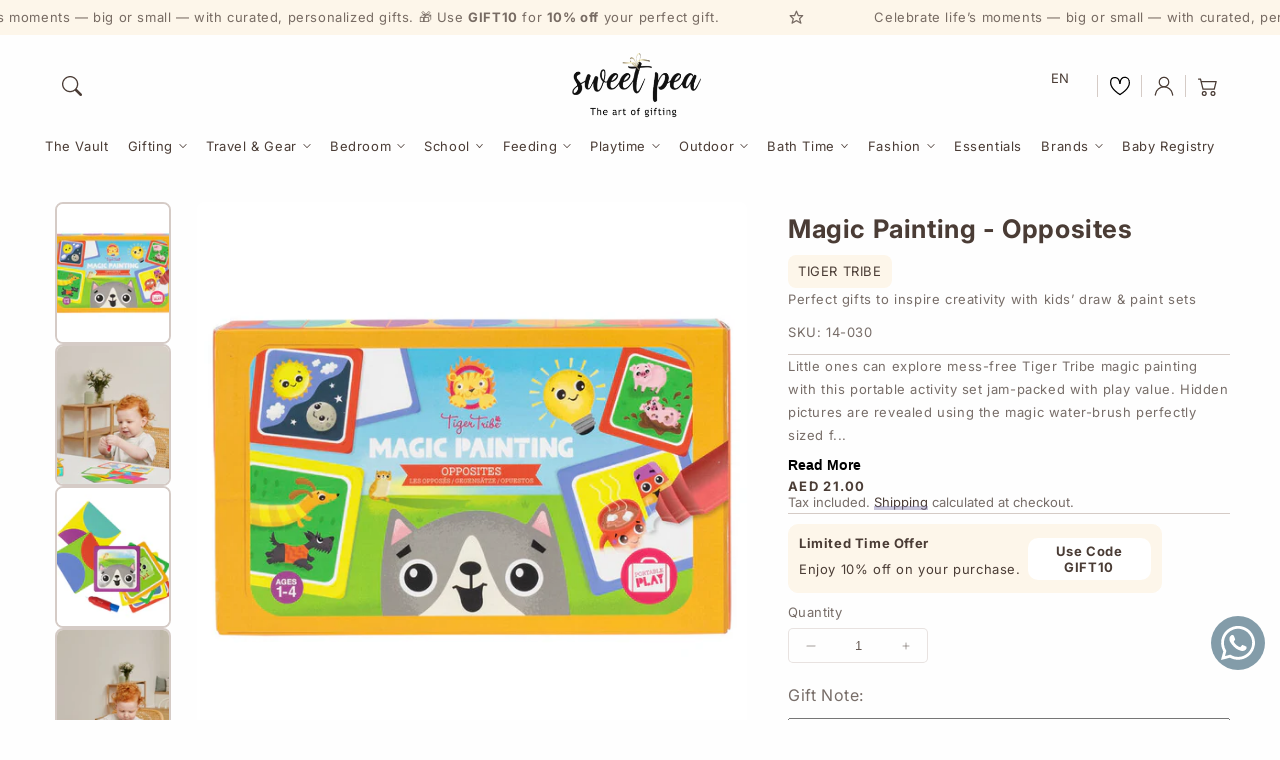

--- FILE ---
content_type: text/html; charset=utf-8
request_url: https://sweetpea.ae/products/magic-painting-opposites
body_size: 88682
content:

<!doctype html>
  <html class="no-js" lang="en">
    <head>
    <script>
(() => {
  try {
    var e,
      t = navigator.userAgent,
      r = 0,
      n = (e, t, r) => e.setAttribute(t, r),
      s = (e, t) => e.removeAttribute(t),
      d = "tagName",
      o = "forEach",
      a = "indexOf",
      i = location.href.includes("nonopt=1") || (navigator.platform[a]("x86_64") > -1 && 0 > t[a]("CrOS")) || t[a]("power") > -1 || t[a]("rix") > -1;
      !i && (document.documentElement.classList.add("mainopt"));
	  window.mainopt = i;
    let c = new MutationObserver((e) => {
      e[o](({ addedNodes: e }) => {
        e[o]((e) => {
          if (
            "SCRIPT" === e[d] &&
            ("web-pixels-manager-setup" === e.id ||
              e.src.includes('quinn') || (e.innerHTML.includes('swym') && i))  &&
            1 === e.nodeType
          ) {
            if (e.src) {
              n(e, "d-src", e.src);
              s(e, "src");
            }
            if (e.type === 'module'){
              n(e, "dxt", 'module');
            };
            e.type = "load";
          }
        }),
          document.documentElement.classList.contains("xh") && c.disconnect();
      });
    });
    c.observe(document.documentElement, { childList: !0, subtree: !0 });
  } catch (i) {
    console.error("An error occurred:", i);
  }
})();	
</script>
<style id="xbgl">div:not(.xbg), section:not(.xbg), ifz:not(.xbg){background-image:none !important;}
#fv-loading-icon {
    visibility: visible;
    position: absolute;
    display: flex;
    justify-content: center;
    align-items: center;
    font-family: system-ui, sans-serif;
    font-size: 190vw;
    line-height: 1;
    word-wrap: break-word;
    top: 0;
    left: 0;
    margin: 0;
    text-decoration: none;
    filter: none;
    transition: all 0s;
    transform: none;
    width: 99vw;
    height: 99vh;
    max-width: 99vw;
    max-height: 99vh;
    pointer-events: none;
    z-index: -99;
    overflow: hidden;
    opacity: 0.0001;
}         
</style>
<script>
	var xllbp = 200,
		gfdl = 1e4,
		xllj = 1,
		xej = 0;
	class xls {
		constructor(e) {
			this.triggerEvents = e, this.eventOptions = {
				passive: !0
			}, this.userEventListener = this.tl.bind(this), this.ltgr, this.cslf, this.lslffd = 0, this.slfired = 0, this.slfire = 0, this.excluded_js = xej, this.xllj = xllj, this.xfonts = "undefined" != typeof xgft ? xgft : [], this.xstyles = [], this.xsts = {
				n: [],
				async: [],
				defer: [],
				lazy: []
			}, this.ajqrs = []
		}
		uea(e) {
			this.triggerEvents.forEach(t => window.addEventListener(t, e.userEventListener, e.eventOptions))
		}
		uer(e) {
			this.triggerEvents.forEach(t => window.removeEventListener(t, e.userEventListener, e.eventOptions))
		}
		tol() {
			"loading" === document.readyState ? document.addEventListener("DOMContentLoaded", this.lr.bind(this)) : this.lr()
		}
		tl() {
			this.uer(this), this.lslffd = 1, this.ahc("xh"), "loading" === document.readyState ? (document.addEventListener("DOMContentLoaded", this.lsr.bind(this)), this.slfire || document.addEventListener("DOMContentLoaded", this.lr.bind(this))) : (this.lsr(), this.slfire || this.lr())
		}
		async lsr() {
			this.cslf || (this.cslf = !0, this.rc(), document.getElementsByTagName("html")[0].setAttribute("data-css", this.xstyles.length), document.getElementsByTagName("html")[0].setAttribute("dcld", 0), this.prelss(this.xstyles), this.lsp())
		}
		async lsp() {
			setTimeout(function(e) {
				document.getElementsByTagName("html")[0].classList.contains("spl") ? e.lcc(e.xstyles) : e.lsp()
			}, 200, this)
		}
		async lr() {
			this.slfired || (this.slfired = !0, this.hel(), this.exedw(), this.rs(), this.ahc("xr"), "function" == typeof xeosj && xeosj(), this.prelss(this.xsts.n), this.prelss(this.xsts.defer), this.prelss(this.xsts.async), this.za(), this.zb(), await this.lss(this.xsts.n), await this.lss(this.xsts.defer), await this.lss(this.xsts.async), await this.edc(), await this.ewl(), window.dispatchEvent(new Event("xsts-loaded")), this.ahc("xst"), "function" == typeof xeoej && xeoej(), this.ltgr = setInterval(this.xtls, 500, this))
		}
		async xtls(e) {
			e.lslffd && (await e.lss(e.xsts.lazy), e.ahc("scld"), setTimeout(function(){e.ahc("scldl")}, 1000),clearInterval(e.ltgr))
		}
		ahc(e) {
			document.getElementsByTagName("html")[0].classList.add(e)
		}
		rs() {
			document.querySelectorAll("script[type=load]").forEach(e => {
				e.hasAttribute("d-src") ? e.hasAttribute("async") && !1 !== e.async ? this.xsts.async.push(e) : e.hasAttribute("defer") && !1 !== e.defer || "module" === e.getAttribute("dxt") ? this.xsts.defer.push(e) : this.xsts.n.push(e) : this.xsts.n.push(e)
			}), document.querySelectorAll("script[type=lload]").forEach(e => {
				this.xsts.lazy.push(e)
			})
		}
		rc() {
			document.querySelectorAll("link[d-href]").forEach(e => {
				this.xstyles.push(e)
			})
		}
		async es(e) {
			return await this.rpf(), new Promise(t => {
				let s = document.createElement("script"),
					a;
				[...e.attributes].forEach(e => {
					let t = e.nodeName;
					"type" !== t && "d-src" !== t && ("dxt" === t && (t = "type", a = e.nodeValue),  s.setAttribute(t, e.nodeValue))
				}), e.hasAttribute("d-src") ? (s.setAttribute("src", e.getAttribute("d-src")), s.addEventListener("load", t), s.addEventListener("error", t)) : (s.text = e.text, t()), null !== e.parentNode && e.parentNode.replaceChild(s, e)
			})
		}
		async ec(e) {
			var t;
			let s;
			return t = e, void((s = document.createElement("link")).href = t.getAttribute("d-href"), s.rel = "stylesheet", document.head.appendChild(s), t.parentNode.removeChild(t))
		}
		async lss(e) {
			let t = e.shift();
			return t ? (await this.es(t), this.lss(e)) : Promise.resolve()
		}
		async lcc(e) {
			let t = e.shift();
			return t ? (this.ec(t), this.lcc(e)) : "loaded"
		}
		async lfts(e) {
			var t = document.createDocumentFragment();
			e.forEach(e => {
				let s = document.createElement("link");
				s.href = e, s.rel = "stylesheet", t.appendChild(s)
			}), setTimeout(function() {
				document.head.appendChild(t)
			}, gfdl)
		}
		prelss(e) {
			var t = document.createDocumentFragment(),
				s = 0,
				a = this;
			[...e].forEach(i => {
				let r = i.getAttribute("d-src"),
					n = i.getAttribute("d-href");
				if (r) {
					let d = document.createElement("link");
					d.href = r, d.rel = "preload", d.as = "script", t.appendChild(d)
				} else if (n) {
					let l = document.createElement("link");
					l.href = n, l.rel = "preload", l.as = "style", s++, e.length == s && (l.dataset.last = 1), t.appendChild(l), l.onload = function() {
						fetch(this.href).then(e => e.blob()).then(e => {
							a.ucl()
						}).catch(e => {
							a.ucl()
						})
					}, l.onerror = function() {
						a.ucl()
					}
				}
			}), document.head.appendChild(t)
		}
		ucl() {
			document.getElementsByTagName("html")[0].setAttribute("dcld", parseInt(document.getElementsByTagName("html")[0].getAttribute("dcld")) + 1), document.getElementsByTagName("html")[0].getAttribute("data-css") == document.getElementsByTagName("html")[0].getAttribute("dcld") && document.getElementsByTagName("html")[0].classList.add("spl")
		}
		hel() {
			let e = {};

			function t(t, s) {
				! function(t) {
					function s(s) {
						return e[t].eventsToRewrite.indexOf(s) >= 0 ? "x" + s : s
					}
					e[t] || (e[t] = {
						originalFunctions: {
							add: t.addEventListener,
							remove: t.removeEventListener
						},
						eventsToRewrite: []
					}, t.addEventListener = function() {
						arguments[0] = s(arguments[0]), e[t].originalFunctions.add.apply(t, arguments)
					}, t.removeEventListener = function() {
						arguments[0] = s(arguments[0]), e[t].originalFunctions.remove.apply(t, arguments)
					})
				}(t), e[t].eventsToRewrite.push(s)
			}

			function s(e, t) {
				let s = e[t];
				Object.defineProperty(e, t, {
					get: () => s || function() {},
					set(a) {
						e["y" + t] = s = a
					}
				})
			}
			t(document, "DOMContentLoaded"), t(window, "DOMContentLoaded"), t(window, "load"), t(window, "pageshow"), t(document, "readystatechange"), s(document, "onreadystatechange"), s(window, "onload"), s(window, "onpageshow")
		}
		hj(e) {
			let t = window.jQuery;
			Object.defineProperty(window, "jQuery", {
				get: () => t,
				set(s) {
					if (s && s.fn && !e.ajqrs.includes(s)) {
						s.fn.ready = s.fn.init.prototype.ready = function(t) {
							if (void 0 !== t) return e.slfired ? e.domReadyFired ? t.bind(document)(s) : document.addEventListener("xDOMContentLoaded", () => t.bind(document)(s)) : t.bind(document)(s), s(document)
						};
						let a = s.fn.on;
						s.fn.on = s.fn.init.prototype.on = function() {
							if ("ready" == arguments[0]) {
								if (this[0] !== document) return a.apply(this, arguments), this;
								arguments[1].bind(document)(s)
							}
							if (this[0] === window) {
								function e(e) {
									return e.split(" ").map(e => "load" === e || 0 === e.indexOf("load.") ? "xjld" : e).join(" ")
								}
								"string" == typeof arguments[0] || arguments[0] instanceof String ? arguments[0] = e(arguments[0]) : "object" == typeof arguments[0] && Object.keys(arguments[0]).forEach(t => {
									Object.assign(arguments[0], {
										[e(t)]: arguments[0][t]
									})[t]
								})
							}
							return a.apply(this, arguments), this
						}, e.ajqrs.push(s)
					}
					t = s
				}
			})
		}
		async edc() {
			this.domReadyFired = !0, await this.rpf(), document.dispatchEvent(new Event("xDOMContentLoaded")), await this.rpf(), window.dispatchEvent(new Event("xDOMContentLoaded")), await this.rpf(), document.dispatchEvent(new Event("xreadystatechange")), await this.rpf(), document.yonreadystatechange && document.yonreadystatechange()
		}
		async ewl() {
			await this.rpf(), setTimeout(function() {
				window.dispatchEvent(new Event("xload"))
			}, 100), await this.rpf(), window.yonload && window.yonload(), await this.rpf(), this.ajqrs.forEach(e => e(window).trigger("xjld")), window.dispatchEvent(new Event("xps")), await this.rpf(), window.yonpageshow && window.yonpageshow()
		}
		exedw() {
			let e = new Map;
			document.write = document.writeln = function(t) {
				let s = document.currentScript,
					a = document.createRange(),
					i = s.parentElement,
					r = e.get(s);
				void 0 === r && (r = s.nextSibling, e.set(s, r));
				let n = document.createDocumentFragment();
				a.setStart(n, 0), n.appendChild(a.createContextualFragment(t)), i.insertBefore(n, r)
			}
		}
		async rpf() {
			return new Promise(e => requestAnimationFrame(e))
		}
		static et() {
			let e = new xls(["keydown", "mousemove", "touchmove", "touchstart", "touchend", "wheel"]);
			e.lfts(e.xfonts), e.uea(e), e.excluded_js || e.hj(e), e.xllj || (e.slfire = 1, e.tol());
			let t = setInterval(function e(s) {
				null != document.body && (document.body.getBoundingClientRect().top < -30 && s.tl(), clearInterval(t))
			}, 500, e)
		}	
		static ur() {
			let e = new xls(["keydown", "mousemove", "touchmove", "touchstart", "touchend", "wheel"]);
			e.lfts(e.xfonts), e.uea(e), e.excluded_js || e.hj(e), e.xllj || (e.slfire = 1, e.tol());
			e.tl();
		}
        
		za() {
			document.querySelectorAll(".analytics").forEach(function(e) {
				trekkie.integrations = !1;
				var t = document.createElement("script");
				t.innerHTML = e.innerHTML, e.parentNode.insertBefore(t, e.nextSibling), e.parentNode.removeChild(e)
			})
		}
		zb() {
			document.querySelectorAll(".boomerang").forEach(function(e) {
				window.BOOMR.version = !1;
				var t = document.createElement("script");
				t.innerHTML = e.innerHTML, e.parentNode.insertBefore(t, e.nextSibling), e.parentNode.removeChild(e)
			})
			setTimeout(function() {
				document.querySelectorAll(".rcss").forEach(function(a) {
					a.remove();
				});
			}, 8000);
		}
        
	}
	setTimeout(function() {
		xls.et();
	},1000);
</script>
    <!-- microsoft clarity -->
    <script type="load">
        (function(c,l,a,r,i,t,y){
            c[a]=c[a]||function(){(c[a].q=c[a].q||[]).push(arguments)};
            t=l.createElement(r);t.async=1;t.src="https://www.clarity.ms/tag/"+i;
            y=l.getElementsByTagName(r)[0];y.parentNode.insertBefore(t,y);
        })(window, document, "clarity", "script", "smvqrenjus");
    </script>
      <meta charset="utf-8">
      <meta http-equiv="X-UA-Compatible" content="IE=edge">
      <meta name="viewport" content="width=device-width,initial-scale=1">
      <meta name="theme-color" content="">
      <link rel="canonical" href="https://sweetpea.ae/products/magic-painting-opposites">
      <link rel="preconnect" href="https://cdn.shopify.com" crossorigin><link rel="icon" type="image/png" href="//sweetpea.ae/cdn/shop/files/sweet_pea.svg?crop=center&height=32&v=1745391697&width=32"><div id="fv-loading-icon">&#915;</div><link rel="preconnect" href="https://fonts.shopifycdn.com" crossorigin><title>
        Tiger Tribe | Magic Painting - Opposites | With Magic Water Brush
 &ndash; Sweet Pea</title>
  
      
        <meta name="description" content="Little ones can explore mess-free Tiger Tribe magic painting with this portable activity set jam-packed with play value. Suitable for ages 1-4 years.">
      
  
      

<meta property="og:site_name" content="Sweet Pea">
<meta property="og:url" content="https://sweetpea.ae/products/magic-painting-opposites">
<meta property="og:title" content="Tiger Tribe | Magic Painting - Opposites | With Magic Water Brush">
<meta property="og:type" content="product">
<meta property="og:description" content="Little ones can explore mess-free Tiger Tribe magic painting with this portable activity set jam-packed with play value. Suitable for ages 1-4 years."><meta property="og:image" content="http://sweetpea.ae/cdn/shop/files/Magic-Painting-Opposites_Tiger-Tribe_front_w-small.jpg?v=1746624500">
  <meta property="og:image:secure_url" content="https://sweetpea.ae/cdn/shop/files/Magic-Painting-Opposites_Tiger-Tribe_front_w-small.jpg?v=1746624500">
  <meta property="og:image:width" content="800">
  <meta property="og:image:height" content="800"><meta property="og:price:amount" content="21.00">
  <meta property="og:price:currency" content="AED"><meta name="twitter:card" content="summary_large_image">
<meta name="twitter:title" content="Tiger Tribe | Magic Painting - Opposites | With Magic Water Brush">
<meta name="twitter:description" content="Little ones can explore mess-free Tiger Tribe magic painting with this portable activity set jam-packed with play value. Suitable for ages 1-4 years.">

<script src="//sweetpea.ae/cdn/shop/t/34/assets/aos.js?v=27549651098967244201757663348" defer="defer"></script><script src="//sweetpea.ae/cdn/shop/t/34/assets/constants.js?v=165488195745554878101757663348" defer="defer"></script>
      <script src="//sweetpea.ae/cdn/shop/t/34/assets/pubsub.js?v=170167569271861111757663348" defer="defer"></script>
      <script src="//sweetpea.ae/cdn/shop/t/34/assets/global.js?v=144180501258645769011757663348" defer="defer"></script>
      <script type="load" d-src="//sweetpea.ae/cdn/shop/t/34/assets/swiper.min.js?v=72960816452439954231757663348"></script>
      <script src="//sweetpea.ae/cdn/shop/t/34/assets/quick-add.js?v=98406887810928411651757663348" defer="defer"></script>
      <script src="//sweetpea.ae/cdn/shop/t/34/assets/product-form.js?v=59231368166937680471757663348" defer="defer"></script>
      
          <style>pickup-availability{display:block}.ignore-true{margin-top:calc(-1 * var(--spacing-sections-desktop))}.contains-card--product,.product-card-wrapper .card,:root{--border-radius:var(--product-card-corner-radius);--border-width:var(--product-card-border-width);--border-opacity:var(--product-card-border-opacity);--shadow-horizontal-offset:var(--product-card-shadow-horizontal-offset);--shadow-vertical-offset:var(--product-card-shadow-vertical-offset);--shadow-blur-radius:var(--product-card-shadow-blur-radius);--shadow-opacity:var(--product-card-shadow-opacity);--shadow-visible:var(--product-card-shadow-visible);--image-padding:var(--product-card-image-padding);--text-alignment:var(--product-card-text-alignment)}.content-container{--border-radius:var(--blog-card-corner-radius);--border-width:var(--blog-card-border-width);--border-opacity:var(--blog-card-border-opacity);--shadow-horizontal-offset:var(--blog-card-shadow-horizontal-offset);--shadow-vertical-offset:var(--blog-card-shadow-vertical-offset);--shadow-blur-radius:var(--blog-card-shadow-blur-radius);--shadow-opacity:var(--blog-card-shadow-opacity);--shadow-visible:var(--blog-card-shadow-visible)}.contains-media,.global-media-settings{--border-radius:var(--media-radius);--border-width:var(--media-border-width);--border-opacity:var(--media-border-opacity);--shadow-horizontal-offset:var(--media-shadow-horizontal-offset);--shadow-vertical-offset:var(--media-shadow-vertical-offset);--shadow-blur-radius:var(--media-shadow-blur-radius);--shadow-opacity:var(--media-shadow-opacity);--shadow-visible:var(--media-shadow-visible)}.gradient{background:rgb(var(--color-background));background:var(--gradient-background);background-attachment:fixed}:focus{outline:0;box-shadow:none}:focus-visible{outline:.2rem solid rgba(var(--color-foreground),.75);outline-offset:.3rem;box-shadow:0 0 0 .3rem rgb(var(--color-background)),0 0 .5rem .4rem rgba(var(--color-foreground),.3)}.no-js :focus:not(:focus-visible){outline:0;box-shadow:none}.focus-inset:focus-visible{outline:.2rem solid rgba(var(--color-foreground),.75);outline-offset:-.2rem;box-shadow:0 0 .2rem rgba(var(--color-foreground),.3)}.no-js .focus-inset:focus:not(:focus-visible){outline:0;box-shadow:none}.focus-none{box-shadow:none!important;outline:0!important}.focus-offset:focus-visible{outline:.2rem solid rgba(var(--color-foreground),.75);outline-offset:1rem;box-shadow:0 0 0 1rem rgb(var(--color-background)),0 0 .2rem 1.2rem rgba(var(--color-foreground),.3)}.skip-to-content-link:focus{z-index:9999;position:inherit;overflow:auto;width:auto;height:auto;clip:auto}html{box-sizing:border-box}*{box-sizing:inherit}:after,:before{box-sizing:inherit}.color-accent-2,.color-background-1,.color-inverse,body{color:rgba(var(--color-foreground));background-color:rgb(var(--color-background))}.spacer{width:100%;height:1px;background-color:rgba(var(--color-base-border-1));border:none}.text-body{font-size:1.6rem;line-height:calc(1 + .6 / var(--font-body-scale));font-family:var(--font-body-family);font-style:var(--font-body-style);font-weight:var(--font-body-weight)}.h2,.h3,.h5,h1,h2,h3{font-family:var(--font-heading-family);font-style:var(--font-heading-style);font-weight:var(--font-heading-weight);color:rgb(var(--color-foreground));line-height:calc(1 + .3/max(1, var(--font-heading-scale)));word-break:break-word}.heading-uppercase{text-transform:uppercase}.large{font-size:calc(var(--font-heading-scale) * 4rem)}.medium{font-size:calc(var(--font-heading-scale) * 2.5rem)}@media only screen and (min-width:750px){.large{font-size:calc(var(--font-heading-scale) * 5.2rem)}.medium{font-size:calc(var(--font-heading-scale) * 3.6rem)}}h1{font-size:calc(var(--font-heading-scale) * 3rem)}@media only screen and (min-width:750px){h1{font-size:calc(var(--font-heading-scale) * 4rem)}}.h2,h2{font-size:calc(var(--font-heading-scale) * 2rem)}@media only screen and (min-width:750px){.h2,h2{font-size:calc(var(--font-heading-scale) * 2.4rem)}}.h3,h3{font-size:calc(var(--font-heading-scale) * 1.7rem)}@media only screen and (min-width:750px){.h3,h3{font-size:calc(var(--font-heading-scale) * 1.8rem)}}.h5{font-size:calc(var(--font-heading-scale) * 1.2rem)}@media only screen and (min-width:750px){.h5{font-size:calc(var(--font-heading-scale) * 1.3rem)}}.heading-bold{font-weight:var(--font-heading-weight-bold)}a{color:rgba(var(--color-link))}.caption{font-size:1rem;letter-spacing:.07rem;line-height:calc(1 + .7 / var(--font-body-scale));letter-spacing:4px}@media screen and (min-width:750px){.caption{font-size:1.2rem}}.caption-with-letter-spacing{font-size:1rem;letter-spacing:.3rem;line-height:calc(1 + .2 / var(--font-body-scale));text-transform:uppercase}.caption-with-letter-spacing--medium{font-size:1.2rem;letter-spacing:.3rem}.caption-large,.field-input,.form-label,.select__select{font-size:1.5rem;line-height:calc(1 + .5 / var(--font-body-scale));letter-spacing:.04rem}div:empty,p:empty{display:none}.link{cursor:pointer;display:inline-block;border:none;box-shadow:none;text-decoration:underline;text-underline-offset:.3rem;color:rgb(var(--color-link));background-color:transparent;font-size:calc(var(--font-body-scale) * 1.6rem);font-family:inherit}.link--text{color:rgb(var(--color-foreground));transition:all .4s ease}.link--text:hover{color:rgba(var(--color-foreground),.75)}a:not([href]){cursor:not-allowed}.full-unstyled-link{text-decoration:none;color:currentColor;display:block}.underlined-link{color:rgba(var(--color-link));text-underline-offset:.3rem;text-decoration-thickness:.1rem;transition:text-decoration-thickness ease .1s}.underlined-link:hover{text-decoration-thickness:.2rem}.left{text-align:left}.center{text-align:center}.right{text-align:right}.light{opacity:.85}.list-unstyled{margin:0;padding:0;list-style:none}::selection{background-color:rgba(var(--color-foreground),.2)}@media screen and (max-width:749px){.small-hide{display:none!important}}details>*{box-sizing:border-box}@media (prefers-reduced-motion){.motion-reduce{transition:none!important;animation:none!important}}:root{--duration-short:.1s;--duration-default:.2s;--duration-long:.5s}.icon-arrow{width:1.5rem}.icon-bookmark{width:1.8rem;margin-right:5px}.animate-arrow .icon-arrow path{transform:translate(-.3rem);transition:transform var(--duration-short) ease}.animate-arrow:hover .icon-arrow path{transform:translate(-.5rem);transition:transform var(--duration-short) ease-in-out}.button{--border-offset:var(--buttons-border-offset);--border-opacity:calc(1 - var(--buttons-border-opacity));border-radius:var(--buttons-radius-outset);position:relative}.button{min-width:calc(12rem + var(--buttons-border-width) * 2);min-height:calc(4rem + var(--buttons-border-width) * 2)}.shopify-payment-button .shopify-payment-button__more-options{margin:0 auto;width:auto;font-size:1rem}.button{background-color:rgb(var(--color-base-solid-button));color:rgb(var(--color-base-solid-button-labels));display:inline-flex;justify-content:center;align-items:center;border:0;padding:0 2rem;cursor:pointer;font:inherit;font-size:1.6rem;font-weight:700;text-decoration:none;box-shadow:#000 0 4px 14px -10px;transition:all .3s ease;-webkit-appearance:none;appearance:none}.menu-button-primary{display:inline-flex;justify-content:center;align-items:center;border:0;cursor:pointer;font:inherit;font-size:1.2rem;font-weight:600;text-decoration:none;text-transform:uppercase;transition:all .3s ease;position:relative}.menu-button-primary:hover{opacity:.6}a.menu-button-primary{margin-right:3rem}.button.button--secondary{background-color:transparent;color:rgb(var(--color-base-outline-button-labels));border:2px solid;box-shadow:none;transition:all .3s ease}.button--style-3 .button.button--secondary{box-shadow:none}.button--style-3 .button,.button--style-3 .button.button--secondary,.cart-drawer .button.button--secondary,.cart-drawer .button:not([disabled]).button--secondary,.cart-drawer .cart-checkout-button{transition:all .3s;position:relative;overflow:hidden;z-index:1}:is(.button--style-3 .button.button--primary,.button--style-3 .button.button--secondary,.button--style-3 .button,.button--style-3 .shopify-challenge__button,.button--style-3 .customer button,.button--style-3 button.shopify-payment-button__button--unbranded,.cart-drawer .button:not([disabled]).button--secondary,.cart-drawer .button.button--secondary,.cart-drawer .cart-checkout-button):after{content:"";position:absolute;bottom:0;left:0;width:100%;height:100%;z-index:-2}:is(.button--style-3 .button.button--primary,.button--style-3 .button.button--secondary,.button--style-3 .button,.button--style-3 .shopify-challenge__button,.button--style-3 .customer button,.button--style-3 button.shopify-payment-button__button--unbranded,.cart-drawer .button:not([disabled]).button--secondary,.cart-drawer .button.button--secondary,.cart-drawer .cart-checkout-button):before{content:"";position:absolute;bottom:0;left:0;width:0%;height:100%;background-color:#9f9f9f33;transition:all .3s;z-index:-1}:is(.button--style-3 .button.button--primary,.button--style-3 .button.button--secondary,.button--style-3 .button,.button--style-3 .shopify-challenge__button,.button--style-3 .customer button,.button--style-3 button.shopify-payment-button__button--unbranded,.cart-drawer .button:not([disabled]).button--secondary,.cart-drawer .button.button--secondary,.cart-drawer .cart-checkout-button):hover:before{width:100%}.button--style-3 .button.button--secondary{box-shadow:none}shopify-accelerated-checkout{--shopify-accelerated-checkout-button-block-size:none}.cart-drawer .button.button--secondary,.cart-drawer-footer{color:rgb(var(--color-base-text-accent-2))}@media screen and (max-width:990px){.cart-ctas .button.button--secondary{margin-bottom:5px}}@media (min-width:990px){.button{font-size:1.6rem}}.button:not([disabled]):hover{box-shadow:none;padding:0 23px}.button::selection{background-color:rgba(var(--color-button-text),.3)}.button-arrow svg.icon.icon-slider-arrows{width:20px;background:#9f9f9f66;border-radius:50%;margin-left:5px}.button:disabled,.button[aria-disabled=true],.quantity-button.disabled{cursor:not-allowed;opacity:.5}.button--full-width{display:flex;width:100%}.share-button{display:block;position:relative}.share-button details{width:fit-content}.share-button__button{font-size:1.3rem;display:flex;align-items:center;color:rgb(var(--color-link));margin-left:0;padding-left:0;min-height:4.4rem}.share-button__button:hover{text-decoration:underline;text-underline-offset:.3rem}.share-button__button,.share-button__fallback button{cursor:pointer;background-color:transparent;border:none}.share-button__button .icon-share{height:1.3rem;margin-right:1rem;min-width:1.3rem}.share-button__fallback{display:flex;align-items:center;position:absolute;top:3rem;left:.1rem;z-index:3;width:100%;min-width:max-content;border-radius:var(--inputs-radius);border:0}.share-button__fallback:after{pointer-events:none;content:"";position:absolute;top:var(--inputs-border-width);right:var(--inputs-border-width);bottom:var(--inputs-border-width);left:var(--inputs-border-width);border:.1rem solid transparent;border-radius:var(--inputs-radius);box-shadow:0 0 0 var(--inputs-border-width) rgba(var(--color-foreground),var(--inputs-border-opacity));transition:box-shadow var(--duration-short) ease;z-index:1}.share-button__fallback:before{background:rgb(var(--color-background));pointer-events:none;content:"";position:absolute;top:0;right:0;bottom:0;left:0;border-radius:var(--inputs-radius-outset);box-shadow:var(--inputs-shadow-horizontal-offset) var(--inputs-shadow-vertical-offset) var(--inputs-shadow-blur-radius) rgba(var(--color-base-text-1),var(--inputs-shadow-opacity));z-index:-1}.share-button__fallback button{width:4.4rem;height:4.4rem;padding:0;flex-shrink:0;display:flex;justify-content:center;align-items:center;position:relative;right:var(--inputs-border-width)}.share-button__fallback button:hover{color:rgba(var(--color-foreground),.75)}.share-button__fallback button:hover svg{transform:scale(1.07)}.share-button__close,.share-button__copy{background-color:transparent;color:rgb(var(--color-foreground))}.share-button__close:focus-visible,.share-button__copy:focus-visible{background-color:rgb(var(--color-background));z-index:2}.share-button__close:focus,.share-button__copy:focus{background-color:rgb(var(--color-background));z-index:2}.field:not(:focus-visible):not(.focused)+.share-button__close:not(:focus-visible):not(.focused),.field:not(:focus-visible):not(.focused)+.share-button__copy:not(:focus-visible):not(.focused){background-color:inherit}.share-button__fallback .field:after,.share-button__fallback .field:before{content:none}.share-button__fallback .field{border-radius:0;min-width:auto;min-height:auto;transition:none}.share-button__fallback .field-input:-webkit-autofill,.share-button__fallback .field-input:focus{outline:.2rem solid rgba(var(--color-foreground),.5);outline-offset:.1rem;box-shadow:0 0 0 .1rem rgb(var(--color-background)),0 0 .5rem .4rem rgba(var(--color-foreground),.3)}.share-button__fallback .field-input{box-shadow:none;text-overflow:ellipsis;white-space:nowrap;overflow:hidden;filter:none;min-width:auto;min-height:auto}.share-button__fallback .field-input:hover{box-shadow:none}.share-button__fallback .icon{width:1.5rem;height:1.5rem}.share-button__message:not(:empty){display:flex;align-items:center;width:100%;height:100%;margin-top:0;padding:.8rem 0 .8rem 1.5rem;margin:var(--inputs-border-width)}.field-input,.select__select{-webkit-appearance:none;appearance:none;background-color:rgb(var(--color-background));color:rgb(var(--color-foreground));font-size:1.6rem;width:100%;box-sizing:border-box;transition:box-shadow var(--duration-short) ease;border-radius:var(--inputs-radius);height:4.5rem;min-height:calc(var(--inputs-border-width) * 2);min-width:calc(7rem + (var(--inputs-border-width) * 2));position:relative;border:0}.header--centered-two-row .field-input{height:4.4rem}.header--centered-two-row .field__button{height:3.8rem;margin-top:.3rem;margin-right:.3rem}.header--centered-two-row .field-label{top:calc(1rem + var(--inputs-border-width))}.field:before,.select:before{pointer-events:none;content:"";position:absolute;top:0;right:0;bottom:0;left:0;border-radius:var(--inputs-radius-outset);box-shadow:var(--inputs-shadow-horizontal-offset) var(--inputs-shadow-vertical-offset) var(--inputs-shadow-blur-radius) rgba(var(--color-base-text-1),var(--inputs-shadow-opacity));z-index:-1}.field:after,.select:after{pointer-events:none;content:"";position:absolute;top:var(--inputs-border-width);right:var(--inputs-border-width);bottom:var(--inputs-border-width);left:var(--inputs-border-width);border:.1rem solid transparent;border-radius:var(--inputs-radius);box-shadow:0 0 0 var(--inputs-border-width) rgba(var(--color-foreground),var(--inputs-border-opacity));transition:box-shadow var(--duration-short) ease;z-index:1}.select__select{font-family:var(--font-body-family);font-style:var(--font-body-style);font-weight:var(--font-body-weight);font-size:1.2rem;color:rgba(var(--color-foreground))}.field:hover.field:after,.localization-form__select:hover.localization-form__select:after,.select:hover.select:after,.select__select:hover.select__select:after{outline:0}.customer .field input:focus-visible,.customer select:focus-visible,.field-input:focus-visible,.localization-form__select:focus-visible.localization-form__select:after,.select__select:focus-visible{box-shadow:0 0 0 .1rem rgb(var(--color-foreground));outline:0}.field-input:focus,.localization-form__select:focus.localization-form__select:after,.select__select:focus{outline:0}.localization-form__select:after,.localization-form__select:focus{outline:0;box-shadow:none}.select{display:flex;position:relative;width:100%}.select .icon-caret{height:.6rem;pointer-events:none;position:absolute;top:calc(50% - .4rem);right:calc(var(--inputs-border-width) + 1.5rem)}.select__select{cursor:pointer;line-height:calc(1 + .6 / var(--font-body-scale));padding:0 calc(var(--inputs-border-width) + 3rem) 0 2rem;margin:var(--inputs-border-width);min-height:calc(var(--inputs-border-width) * 2)}.field{position:relative;width:100%;display:flex;transition:box-shadow var(--duration-short) ease}.field-input{border:1px solid rgba(var(--color-base-border-1));flex-grow:1;text-align:left;padding:1.5rem;margin:var(--inputs-border-width);transition:box-shadow var(--duration-short) ease}.header--centered-two-row .field-input{border:1px solid rgba(var(--color-base-border-1))}.footer .field-input{border:none;border-bottom:1px solid rgba(var(--color-base-border-1))}.field-label{font-size:1.6rem;left:calc(var(--inputs-border-width) + 2rem);top:calc(1rem + var(--inputs-border-width));margin-bottom:0;pointer-events:none;position:absolute;transition:top var(--duration-short) ease,font-size var(--duration-short) ease;color:rgba(var(--color-foreground));letter-spacing:.1rem;line-height:1.5}.field-input:-webkit-autofill~.field-label,.field-input:focus~.field-label{font-size:1rem;top:calc(var(--inputs-border-width) + .5rem);left:calc(var(--inputs-border-width) + 2rem);letter-spacing:.04rem}.field-input:-webkit-autofill,.field-input:focus{padding:2.2rem 1.5rem .8rem 2rem;margin:var(--inputs-border-width)}.field-input::-webkit-search-cancel-button{display:none}.field__button{align-items:center;background-color:transparent;border:0;color:currentColor;cursor:pointer;display:flex;height:4.4rem;justify-content:center;overflow:hidden;padding:0;position:absolute;right:0;top:0;width:4.4rem}.field__button>svg{height:2.5rem;width:2.5rem}.field-input:-webkit-autofill~.field-label,.field-input:-webkit-autofill~.field__button{color:#000}.form-label{display:block;margin-bottom:.6rem}.quantity{color:rgba(var(--color-foreground));position:relative;width:calc(14rem / var(--font-body-scale) + var(--inputs-border-width) * 2);display:flex;border-radius:var(--inputs-radius);min-height:calc((var(--inputs-border-width) * 2) + 3.5rem)}.quantity:after{pointer-events:none;content:"";position:absolute;top:1px;right:1px;bottom:1px;left:1px;border:.1rem solid transparent;border-radius:var(--inputs-radius);box-shadow:0 0 0 1px rgba(var(--color-base-border-1),.55);transition:box-shadow var(--duration-short) ease;z-index:1}.quantity:before{background:rgb(var(--color-background));pointer-events:none;content:"";position:absolute;top:0;right:0;bottom:0;left:0;border-radius:var(--inputs-radius-outset);box-shadow:var(--inputs-shadow-horizontal-offset) var(--inputs-shadow-vertical-offset) var(--inputs-shadow-blur-radius) rgba(var(--color-base-text-1),var(--inputs-shadow-opacity));z-index:-1}.quantity-input{color:currentColor;font-size:1.3rem;font-weight:500;opacity:.85;text-align:center;border:none;background-color:transparent;padding:0 .5rem;width:100%;flex-grow:1;-webkit-appearance:none;appearance:none}.quantity-button{width:calc(4.5rem / var(--font-body-scale));flex-shrink:0;font-size:1.8rem;border:0;background-color:transparent;cursor:pointer;display:flex;align-items:center;justify-content:center;color:rgb(var(--color-foreground));padding:0}.quantity-button:first-child{margin-left:calc(var(--inputs-border-width))}.quantity-button:last-child{margin-right:calc(var(--inputs-border-width))}.quantity-button svg{width:1rem;pointer-events:none}.quantity-button:focus-visible,.quantity-input:focus-visible{background-color:rgb(var(--color-background));z-index:2}.quantity-button:focus,.quantity-input:focus{background-color:rgb(var(--color-background));z-index:2}.quantity-button:not(:focus-visible):not(.focused),.quantity-input:not(:focus-visible):not(.focused){box-shadow:inherit;background-color:inherit}.quantity-input:-webkit-autofill,.quantity-input:-webkit-autofill:active,.quantity-input:-webkit-autofill:hover{box-shadow:0 0 0 10rem rgb(var(--color-background)) inset!important;-webkit-box-shadow:0 0 0 10rem rgb(var(--color-background)) inset!important}.quantity-input::-webkit-inner-spin-button,.quantity-input::-webkit-outer-spin-button{-webkit-appearance:none;margin:0}.quantity-input[type=number]{-moz-appearance:textfield}.quantity-rules{margin-top:1.2rem;position:relative;font-size:1.2rem}.quantity-rules-cart{position:relative}.media{display:block;background-color:rgba(var(--color-foreground),.1);position:relative;overflow:hidden}.media--transparent{background-color:transparent}.media>:not(.zoom):not(.deferred-media-poster-button){display:block;max-width:100%;position:absolute;top:0;left:0;height:100%;width:100%}.media>img{object-fit:cover;object-position:center center;transition:opacity .4s cubic-bezier(.25, .46, .45, .94)}.modal__toggle{list-style-type:none}.modal__toggle-close{display:none}.modal__toggle-open{display:flex}.modal__close-button.link{display:flex;justify-content:center;align-items:center;padding:0;height:4.4rem;width:4.4rem;background-color:transparent}.modal__close-button .icon{width:1.7rem;height:1.7rem}.modal__content{position:absolute;top:0;left:0;right:0;bottom:0;background:rgb(var(--color-background));z-index:4;display:flex;justify-content:center;align-items:center}.header--centered-two-row .modal__content{z-index:101}.media-modal{cursor:zoom-out}.title{margin:3rem 0 2rem}.title-wrapper{margin-bottom:3rem}.title-wrapper--self-padded-tablet-down{padding-left:1.5rem;padding-right:1.5rem}@media screen and (min-width:990px){.title{margin:5rem 0 3rem}.title-wrapper--self-padded-tablet-down{padding-left:0;padding-right:0}}.title-wrapper--no-top-margin{margin-top:0}summary{cursor:pointer;list-style:none;position:relative}summary .icon-caret{position:absolute;height:.6rem;right:1.5rem;top:calc(50% - .2rem)}summary::-webkit-details-marker{display:none}.page-width{max-width:var(--page-width);margin:0 auto;padding:0 1.5rem}::-webkit-scrollbar{width:4px;height:4px}::-webkit-scrollbar-track{background:#f1f1f1}::-webkit-scrollbar-thumb{background:#888;border-radius:4px}@media screen and (min-width:990px){.page-width{padding:0 5rem}}.extract{position:relative;z-index:0}.section+.section{margin-top:var(--spacing-sections-mobile)}@media screen and (min-width:750px){.section+.section{margin-top:var(--spacing-sections-desktop);clear:both}}.hidden{display:none!important}.visually-hidden{position:absolute!important;overflow:hidden;width:1px;height:1px;margin:-1px;padding:0;border:0;clip:rect(0 0 0 0);word-wrap:normal!important}.visually-hidden--inline{margin:0;height:1em}.grid{display:flex;flex-wrap:wrap;margin-bottom:2rem;padding:0;list-style:none;column-gap:var(--grid-mobile-horizontal-spacing);row-gap:var(--grid-mobile-vertical-spacing)}@media screen and (min-width:750px){.grid{column-gap:var(--grid-desktop-horizontal-spacing);row-gap:var(--grid-desktop-vertical-spacing)}}.grid:last-child{margin-bottom:0}.grid-item{width:calc(25% - var(--grid-mobile-horizontal-spacing) * 3 / 4);max-width:calc(50% - var(--grid-mobile-horizontal-spacing)/ 2);flex-grow:1;flex-shrink:0}@media screen and (min-width:750px){.grid-item{width:calc(25% - var(--grid-desktop-horizontal-spacing) * 3 / 4);max-width:calc(50% - var(--grid-desktop-horizontal-spacing)/ 2)}}.grid--gapless.grid{column-gap:0;row-gap:0}.grid--1-col .grid-item{max-width:100%;width:100%}.grid--2-col .grid-item{width:calc(50% - var(--grid-mobile-horizontal-spacing)/ 2)}@media screen and (min-width:750px){.grid--2-col .grid-item{width:calc(50% - var(--grid-desktop-horizontal-spacing)/ 2)}.grid--4-col-tablet .grid-item{width:calc(15% - var(--grid-desktop-horizontal-spacing) * 3 / 4)}.grid--4-col-tablet .grid-item:first-child{width:calc(40% - var(--grid-desktop-horizontal-spacing) * 3 / 4);padding-right:3rem}.footer__blocks-wrapper.grid--4-col-tablet .grid-item:first-child{width:calc(35% - var(--grid-desktop-horizontal-spacing) * 3 / 4)}.grid--2-col-tablet .grid-item{width:calc(50% - var(--grid-desktop-horizontal-spacing)/ 2)}}@media screen and (max-width:989px){.grid--1-col-tablet-down .grid-item{width:100%;max-width:100%}.slider--tablet.grid--peek{margin:0;width:100%}.slider--tablet.grid--peek .grid-item{box-sizing:content-box;margin:0}}@media screen and (min-width:990px){.grid--4-col-desktop .grid-item{width:calc(25% - var(--grid-desktop-horizontal-spacing) * 3 / 4);max-width:calc(25% - var(--grid-desktop-horizontal-spacing) * 3 / 4)}}@media screen and (max-width:990px){.grid--peek.slider--mobile{margin:0;width:100%}.grid--peek.slider--mobile .grid-item{box-sizing:content-box;margin:0}.grid--peek .grid-item{min-width:35%}.grid--peek.slider .grid-item:first-of-type{margin-left:1.5rem}.grid--peek.slider:after{margin-left:calc(-1 * var(--grid-mobile-horizontal-spacing))}.grid--2-col-tablet-down .grid-item{width:calc(50% - var(--grid-mobile-horizontal-spacing)/ 2)}.grid--peek .grid-item,.slider--tablet.grid--peek.grid--2-col-tablet-down .grid-item{width:calc(50% - 4rem)}.slider--tablet.grid--peek.grid--1-col-tablet-down .grid-item{width:calc(100% - 4rem)}.collection .slider--tablet.grid--peek.grid--2-col-tablet-down .grid-item{width:calc(50% - 4rem)}}.content-container{position:relative}.content-container:after{content:"";position:absolute;top:calc(var(--text-boxes-border-width) * -1);right:calc(var(--text-boxes-border-width) * -1);bottom:calc(var(--text-boxes-border-width) * -1);left:calc(var(--text-boxes-border-width) * -1);border-radius:var(--text-boxes-radius);box-shadow:var(--text-boxes-shadow-horizontal-offset) var(--text-boxes-shadow-vertical-offset) var(--text-boxes-shadow-blur-radius) rgba(var(--color-base-text-1),var(--text-boxes-shadow-opacity));z-index:-1}localization-form{grid-area:1/3/span 1/span 1}.localization-form__currency{margin-left:5px}.section-header.shopify-section-group-header-group{z-index:10}.shopify-section-header-sticky{position:sticky;top:0}.enable-header-full-width--true .navigation-submenu .page-width,.enable-header-full-width--true .page-width{max-width:100%}.shopify-section-header-sticky{opacity:1}.shopify-section-group-header-group{z-index:4}.header-wrapper{display:block;position:relative;background-color:rgb(var(--color-background))}.header{display:grid;grid-template-areas:"left-icon heading icons";grid-template-columns:1fr 2fr 1fr;align-items:center}@media screen and (min-width:990px){a.header__heading-link img{position:relative;z-index:100}.navigation-buttons{border-top:1px solid rgba(var(--color-foreground),.3);grid-area:navigation-buttons;justify-self:center;display:flex;justify-content:space-between;align-content:center;justify-items:center;align-items:center;margin-top:1.5rem;padding-top:1rem;width:100%}.additional_links--false.header--centered-two-row .navigation-buttons{justify-content:center}.header--centered-two-row{grid-template-areas:"heading left-icon icons" "navigation-buttons navigation-buttons navigation-buttons"}}.header [tabindex="-1"]:focus{outline:0}.header>.header__heading-link{line-height:0}.header__heading-link{grid-area:heading;justify-self:center}.header__heading-link{display:inline-block;padding:.75rem;text-decoration:none;word-break:break-word}.header__heading-logo{height:auto;width:100%;transition:width .3s cubic-bezier(.52, 0, .61, .99)}@media screen and (max-width:989px){.header__heading-link{text-align:center}}@media screen and (min-width:990px){.header__heading-link{margin-left:-.75rem}.header__heading-link{justify-self:start}}.header__icons{display:flex;grid-area:icons;justify-self:end;z-index:100}.right-block-buttons{grid-area:nav-buttons;justify-self:end}.right-block-buttons.menu-icon-small .icon-bookmark{width:1.8rem}.additional_links--false .right-block-buttons{display:none}.header__icon span,.header__icon:not(.header__icon--summary){display:flex;align-items:center;justify-content:center}.header__icon{color:rgb(var(--color-foreground))}.header__icon span{height:4.4rem;width:4.4rem}.header__icon:after{content:none}.modal__close-button .icon{transition:transform .2s ease}.header__icon:hover .icon,.modal__close-button:hover .icon{transform:scale(1.07)}.header__icon .icon{height:2rem;width:2rem;fill:none;vertical-align:middle}.header__icon{height:4.4rem;width:4.4rem;padding:0}.header--icons-line .header__icon:after,.header--icons-line localization-form form:after{border-radius:0;content:"";position:absolute;right:0;top:25%;height:50%;width:1px;background-color:rgba(var(--color-base-border-1))}.header--icons-line .header__icon--cart:after,.header--icons-line .menu-drawer-container .header__icon--menu:after{display:none}.header__icon--cart,a.header__icon.header__icon--account{position:relative}@media screen and (max-width:990px){.right-block-buttons{display:none}.header--centered-two-row .header__icon.header__icon--cart{margin-right:0}}.header>.header__search{grid-area:left-icon;justify-self:start}.header.header--centered-two-row>.header__search{justify-self:center}.header__search{display:inline-flex;line-height:0}.header--centered-two-row>.header__search{display:none}.header--centered-two-row *>.header__search{display:inline-flex}@media screen and (min-width:990px){.header--centered-two-row>.header__search{display:inline-flex}.header--centered-two-row *>.header__search{display:none}}.search-modal{opacity:0;height:100%}.search-modal__content{background:rgb(var(--color-background));display:flex;align-items:center;justify-content:center;width:100%;height:100%;padding:0 5rem 0 1rem;line-height:calc(1 + .8 / var(--font-body-scale));position:relative}.search-modal__content-bottom{bottom:calc((var(--inputs-margin-offset)/ 2))}.search-modal__form{width:100%}.search-modal__close-button{position:absolute;right:.3rem}@media screen and (min-width:750px){.search-modal__close-button{right:1rem}.search-modal__content{padding:0 6rem}}@media screen and (min-width:990px){.search-modal__form{max-width:90rem}.search-modal__close-button{position:initial;margin-left:.5rem}}@media screen and (max-width:990px){.search-modal__content{padding:0 5rem}}.header__icon--menu .icon{display:block;position:absolute;opacity:1;stroke-width:.15rem;transform:scale(1);transition:transform .15s ease,opacity .15s ease}.menu-drawer__menu.has-submenu.list-menu{padding:0}details:not([open])>.header__icon--menu .icon-close{visibility:hidden;opacity:0;transform:scale(.8)}.main-navigation-mega{grid-area:navigation;display:none}@media screen and (min-width:990px){.main-navigation-mega{display:block}}.nav-menu-item{padding:1.2rem 1rem;text-decoration:none}.nav-menu-item{position:relative;display:inline-block}.nav-menu-item span{position:relative;text-decoration:none;color:inherit}.nav-menu-item span:after{content:"";position:absolute;left:50%;bottom:0;width:0;height:2px;background-color:rgb(var(--color-base-background-accent-1),.4);transition:width .4s ease-in-out,left .4s ease-in-out}.nav-menu-item:hover span:after{width:100%;left:0;padding-top:6px}.navigation-body .nav-menu-item span{font-family:var(--font-body-family)}.navigation-menu .list-menu__item{font-size:calc(var(--font-navigation-scale)*1.6rem);text-transform:var(--text-transform)}.menu-drawer-close-button,.menu-drawer__menu-item{font-size:calc(var(--font-navigation-scale)*1.6rem);text-transform:var(--text-transform)}.main-navigation-mega .navigation-submenu{border-top:1px solid rgba(var(--color-base-border-1));position:absolute;z-index:2;visibility:hidden;opacity:0}.main-navigation-mega li{position:static}.navigation-submenu{left:0;top:100%}.navigation-submenu li a{font-size:calc(var(--font-subnavigation-scale)*1.6rem)}.global-settings-popup{border-radius:var(--popup-corner-radius);border-color:rgba(var(--color-foreground),var(--popup-border-opacity));border-style:solid;border-width:var(--popup-border-width);box-shadow:var(--popup-shadow-horizontal-offset) var(--popup-shadow-vertical-offset) var(--popup-shadow-blur-radius) rgba(var(--color-base-text-1),var(--popup-shadow-opacity));z-index:-1}.navigation-submenu.global-settings-popup{border-radius:0;border-width:0;box-shadow:0 6px 10px #0000000d;z-index:-1}.nav-menu-item{cursor:pointer;list-style:none;position:relative}.nav-menu-item .icon-caret{align-self:center;line-height:0;display:inline-block;font-size:inherit;padding:0;background-color:inherit;color:currentColor;border:none;width:.6em;height:.6em;margin-left:.45em}.badge{border-top-right-radius:calc(var(--border-radius) - .3rem);display:inline-block;font-size:1rem;line-height:1;padding:.6rem;text-align:center;text-transform:uppercase;background-color:rgb(var(--color-base-background-accent-1));color:rgb(var(--color-base-accent-1));word-break:break-word}@media screen and (forced-colors:active){.icon{color:CanvasText;fill:CanvasText!important}}.ratio{display:flex;position:relative;align-items:stretch}.ratio:before{content:"";width:0;height:0;padding-bottom:var(--ratio-percent)}.global-media-settings{position:relative;border:var(--media-border-width) solid rgba(var(--color-foreground),var(--media-border-opacity));border-radius:var(--media-radius);overflow:visible!important;background-color:rgb(var(--color-background))}.global-media-settings:after{content:"";position:absolute;top:calc(var(--media-border-width) * -1);right:calc(var(--media-border-width) * -1);bottom:calc(var(--media-border-width) * -1);left:calc(var(--media-border-width) * -1);border-radius:var(--media-radius);box-shadow:var(--media-shadow-horizontal-offset) var(--media-shadow-vertical-offset) var(--media-shadow-blur-radius) rgba(var(--color-base-text-1),var(--media-shadow-opacity));z-index:-1;pointer-events:none}.global-media-settings--no-shadow{overflow:hidden!important}.global-media-settings--no-shadow:after{content:none}.global-media-settings img{border-radius:var(--media-radius)}@supports not (inset:10px){.grid{margin-left:calc(-1 * var(--grid-mobile-horizontal-spacing))}.grid-item{padding-left:var(--grid-mobile-horizontal-spacing);padding-bottom:var(--grid-mobile-vertical-spacing)}@media screen and (min-width:750px){.grid{margin-left:calc(-1 * var(--grid-desktop-horizontal-spacing))}.grid-item{padding-left:var(--grid-desktop-horizontal-spacing);padding-bottom:var(--grid-desktop-vertical-spacing)}}.grid--gapless .grid-item{padding-left:0;padding-bottom:0}@media screen and (min-width:749px){.grid--peek .grid-item{padding-left:var(--grid-mobile-horizontal-spacing)}}.product-grid .grid-item{padding-bottom:var(--grid-mobile-vertical-spacing)}@media screen and (min-width:750px){.product-grid .grid-item{padding-bottom:var(--grid-desktop-vertical-spacing)}}}@media (forced-colors:active){.button{border:transparent solid 1px}.button:focus,.button:focus-visible,.shopify-payment-button [role=button]:focus-visible,.shopify-payment-button__button--unbranded:focus-visible{outline:solid transparent 1px}.field-input:focus,.localization-form__select:focus.localization-form__select:after,.select__select:focus{outline:transparent solid 1px}.localization-form__select:focus{outline:transparent solid 1px}}@media (prefers-reduced-motion:no-preference){.scroll-trigger.animate--fade-in{opacity:.01}.scroll-trigger.animate--fade-in{opacity:1;animation:fadeIn 1.5s cubic-bezier(0,0,.2,1)}@keyframes fadeIn{0%{opacity:.01}to{opacity:1}}}html{scroll-behavior:smooth}body,body a,body div,body ol,body ol li,body p,body span,body ul,body ul li{font-size:13px!important}@media (max-width:767px){.ht-tms-option__item.ht-tms-dropdown__flag-on{grid-template-columns:16px 1fr!important}.ht-tms-dropdown__selected{bottom:13px!important}.footer__content-bottom{padding-top:5px!important;padding-bottom:5px!important}.footer__column.footer__copyright{display:flex;flex-direction:column;align-items:center;justify-content:center}.copyright__content a,.footer__column.footer__copyright .copyright__content,.policies li a{font-size:8px!important}.section-sections--19302199492850__footer-padding{padding-top:12px!important}.footer .footer-block__brand-info .social-bar.list-social{margin-top:0!important}.footer-block.grid-item{margin:0!important}.footer__blocks-wrapper.grid.grid--1-col.grid--2-col.grid--4-col-tablet{display:grid!important;grid-template-columns:repeat(2,1fr)!important;gap:15px!important}.footer__blocks-wrapper.grid.grid--1-col.grid--2-col.grid--4-col-tablet>.footer-block.grid-item:first-child{grid-column:1/-1!important}.footer__blocks-wrapper.grid.grid--1-col.grid--2-col.grid--4-col-tablet>.footer-block.grid-item:nth-child(2),.footer__blocks-wrapper.grid.grid--1-col.grid--2-col.grid--4-col-tablet>.footer-block.grid-item:nth-child(3),.footer__blocks-wrapper.grid.grid--1-col.grid--2-col.grid--4-col-tablet>.footer-block.grid-item:nth-child(4){grid-column:span 1!important}}.ht-tms-option__item.ht-tms-dropdown__flag-on{grid-template-columns:25px 1fr;background:#fff}.menu-drawer summary.menu-drawer__menu-item{font-size:13px!important}[data-aos][data-aos][data-aos-delay="100"]{transition-delay:0}[data-aos][data-aos][data-aos-delay="100"].aos-animate{transition-delay:.1s}[data-aos][data-aos][data-aos-delay="150"]{transition-delay:0}[data-aos][data-aos][data-aos-delay="150"].aos-animate{transition-delay:.15s}[data-aos][data-aos][data-aos-delay="200"]{transition-delay:0}[data-aos][data-aos][data-aos-delay="200"].aos-animate{transition-delay:.2s}[data-aos][data-aos][data-aos-delay="250"]{transition-delay:0}[data-aos][data-aos][data-aos-delay="300"]{transition-delay:0}[data-aos][data-aos][data-aos-delay="300"].aos-animate{transition-delay:.3s}[data-aos][data-aos][data-aos-delay="350"]{transition-delay:0}[data-aos][data-aos][data-aos-delay="350"].aos-animate{transition-delay:.35s}body[data-aos-duration="700"] [data-aos]{transition-duration:.7s}body[data-aos-easing=ease] [data-aos]{transition-timing-function:ease}[data-aos^=fade][data-aos^=fade]{opacity:.01;transition-property:opacity,transform}[data-aos^=fade][data-aos^=fade].aos-animate{opacity:1;transform:translateZ(0)}[data-aos=fade-up]{transform:translate3d(0,50px,0) scale(.95)}.predictive-search{display:none;position:absolute;top:calc(100% + 1.5rem);left:-.1rem;border-width:var(--popup-border-width);border-style:solid;border-color:rgba(var(--color-foreground),var(--popup-border-opacity));background-color:rgb(var(--color-background));box-shadow:#000 0 8px 20px -10px;z-index:3;border-radius:var(--popup-corner-radius);box-shadow:var(--popup-shadow-horizontal-offset) var(--popup-shadow-vertical-offset) var(--popup-shadow-blur-radius) rgba(var(--color-shadow),var(--popup-shadow-opacity));overflow-y:auto;-webkit-overflow-scrolling:touch}predictive-search .spinner{width:1.5rem;height:1.5rem;line-height:0}predictive-search:not([loading]) .predictive-search__loading-state{display:none}@media screen and (max-width:990px){.predictive-search--header{border-top-right-radius:var(--popup-corner-radius);border-top-left-radius:var(--popup-corner-radius);margin-top:1rem}}@media screen and (max-width:749px){.predictive-search--header{border-top-right-radius:var(--popup-corner-radius);border-top-left-radius:var(--popup-corner-radius);right:0;left:0;top:100%;margin-top:1rem}}@media screen and (min-width:750px){.predictive-search{border-top:none;width:calc(100% + .2rem)}.header predictive-search{position:relative}}.page-loader{display:none}[data-aos]{opacity:1!important;transform:none!important}.on-scroll-animation .card .media.media--hover-effect>img:only-child,.on-scroll-animation .card-wrapper .media.media--hover-effect>img:only-child{scale:1!important;opacity:1!important}.on-scroll-animation .card-media .media img,.on-scroll-animation .image-with-text-media img,a.header__heading-link img{scale:1!important;opacity:1!important}.card-wrapper{color:inherit;height:100%;position:relative;text-decoration:none}.card{text-decoration:none;text-align:var(--text-alignment)}.collection .card .card-inner{box-shadow:var(--shadow-horizontal-offset) var(--shadow-vertical-offset) var(--shadow-blur-radius) rgba(var(--color-shadow),var(--shadow-opacity));border-radius:calc(var(--border-radius) - var(--border-width) - var(--image-padding))}.collection .card .card-inner *{border-bottom-left-radius:0!important;border-bottom-right-radius:0!important}.card:not(.ratio){display:flex;flex-direction:column;height:100%}.card.card--horizontal{--text-alignment:left;--image-padding:0rem;flex-direction:row;align-items:flex-start;gap:1.5rem}.card--standard .card-inner{position:relative;box-sizing:border-box}.card--standard .card-inner:after{content:"";position:absolute;z-index:-1;width:calc(var(--border-width) * 2 + 100%);height:calc(var(--border-width) * 2 + 100%);top:calc(var(--border-width) * -1);left:calc(var(--border-width) * -1);border-radius:var(--border-radius)}.card .card-inner .card-media{overflow:hidden;z-index:0;border-radius:calc(var(--border-radius) - var(--border-width) - var(--image-padding))}.collection .card--standard .card-inner:after{border-bottom-right-radius:0;border-bottom-left-radius:0}.card-information{text-align:var(--text-alignment)}.card .media,.card-media{bottom:0;right:0;position:absolute;top:0}.card .media{width:100%}.card-media{margin:var(--image-padding);width:calc(100% - 2 * var(--image-padding))}.card--standard .card-media{margin:var(--image-padding)}.card-inner{width:100%}.card--media .card-inner .card-content{position:relative;padding:0}.card-content{display:grid;grid-template-rows:minmax(0,1fr) max-content minmax(0,1fr);padding:1rem;width:100%;flex-grow:1}.card-information{grid-row-start:2}.card-information:first-child{padding:2.5rem 1.5rem}.collection-three .card-information:first-child{padding:1.5rem 0}.card:not(.ratio)>.card-content{grid-template-rows:max-content minmax(0,1fr) max-content auto}.card-badge{display:flex;align-self:flex-end;grid-row-start:3;justify-self:flex-start}.card-badge.top.right.first-badge{order:2}.card-badge.top{align-self:flex-start;grid-row-start:1}.card-badge.right{justify-self:flex-end}.card:not(.card--horizontal)>.card-content>.card-badge{margin:1.3rem}.card-media .media img{height:100%;object-fit:cover;object-position:center center;width:100%;transition:transform .3s ease-in-out;height:calc(100% + 1px)!important}.tooltip-btn{position:relative;overflow:visible!important}@media screen and (max-width:990px){.grid--2-col-tablet-down .card-information .card-heading{font-size:calc(var(--font-heading-scale)* 1.4rem)}.grid--2-col-tablet-down .card-information .price{font-size:12px}.grid--2-col-tablet-down .card-content .badge{font-size:1rem;padding:.6rem .8rem}.collection-three .grid--2-col-tablet-down .card-information:first-child{padding:10px 0 0}.collection-three .grid--2-col-tablet-down .card:not(.ratio)>.card-content{grid-template-rows:auto}}.card-media .media img:hover{transform:translateY(-50px)}.card-information .card-heading{font-size:calc(var(--font-heading-scale)* 1.6rem);line-height:1.4;margin-top:0;margin-bottom:0}.card--horizontal .card-heading,.card--horizontal .price__container .price-item,.card--horizontal__quick-add{font-size:calc(var(--font-heading-scale) * 1.2rem)}.card--horizontal .card-information>:not(.visually-hidden:first-child)+:not(.rating){margin-top:0}.card--horizontal__quick-add:before{box-shadow:none}.card-heading a:after{bottom:0;content:"";left:0;position:absolute;right:0;top:0;z-index:1}.card-heading a:after{outline-offset:.3rem}.card-heading a:focus:after{box-shadow:0 0 0 .3rem rgb(var(--color-background)),0 0 .5rem .4rem rgba(var(--color-foreground),.3);outline:.2rem solid rgba(var(--color-foreground),.5)}.card-heading a:focus-visible:after{box-shadow:0 0 0 .3rem rgb(var(--color-background)),0 0 .5rem .4rem rgba(var(--color-foreground),.3);outline:.2rem solid rgba(var(--color-foreground),.5)}.card-heading a:focus:not(:focus-visible):after{box-shadow:none;outline:0}.card-heading a:focus{box-shadow:none;outline:0}.card--standard:not(.card--horizontal)>.card-content .card-badge{display:none}.card--standard>.card-content{padding:0}.card .icon-wrap{margin-left:.8rem;white-space:nowrap;transition:transform var(--duration-short) ease;overflow:hidden}.card-information>*+*{margin-top:.5rem}.card-information{width:100%}.card-information>*{line-height:calc(1 + .6/max(1, var(--font-body-scale)));color:rgb(var(--color-foreground))}.card-information>.price{color:rgb(var(--color-foreground))}.card--horizontal .card-information>.price{color:rgba(var(--color-foreground),.75)}.card-information>:not(.visually-hidden:first-child)+:not(.rating){margin-top:0}.featured-collection.collection-three .card .card-inner{background:0 0;border-bottom:none}.card-wrapper .badge{transition:opacity .2s ease}.collection-three .card-wrapper .card{box-shadow:var(--shadow-horizontal-offset) var(--shadow-vertical-offset) var(--shadow-blur-radius) rgba(var(--color-shadow),var(--shadow-opacity));border-radius:calc(var(--border-radius) - var(--border-width) - var(--image-padding));padding:10px}.collection-three .card-wrapper .card .card-inner{box-shadow:none}.collection-three .card-wrapper:hover .card-media .media img{border-bottom-left-radius:0;border-bottom-right-radius:0}.underline-links-hover .card{transition:all .4s ease}.quick-add product-form div{display:none}@media only screen and (min-width:750px){.card--horizontal .card-heading,.card--horizontal .price__container .price-item,.card--horizontal__quick-add{font-size:calc(var(--font-heading-scale) * 1.3rem)}}@media only screen and (max-width:990px){.card-information:first-child{padding:1.5rem}}@media screen and (min-width:990px){.card .media.media--hover-effect>img:only-child,.card-wrapper .media.media--hover-effect>img:only-child{transition:transform var(--duration-long) ease}.card-wrapper:hover .media.media--hover-effect>img:first-child:only-child,.card:hover .media.media--hover-effect>img:first-child:only-child{transform:scale(1.03)}.card-wrapper .media.media--hover-effect>img:first-child{z-index:1}.card-wrapper:hover .media.media--hover-effect>img:first-child{transform:translateY(-100%) scale(.9);transition:transform .5s cubic-bezier(.4, 0, .4, 1)}}.price{font-size:1.4rem;line-height:calc(1 + .5 / var(--font-body-scale));color:rgb(var(--color-foreground))}.price>*{display:inline-block;vertical-align:top}.price .price-item{display:inline-block;margin:0}.price__regular .price-item.price-item--regular,.price__sale .price-item.price-item--sale{font-size:18px;font-weight:700}.price__regular .price-item--regular{margin-right:0}.price:not(.price--show-badge) .price-item--last:last-of-type{margin:0}.price--large{font-size:1.6rem;line-height:calc(1 + .5 / var(--font-body-scale));letter-spacing:.13rem}.price__regular{display:block}.price .price__badge-sale,.price .price__badge-sold-out,.price__sale{display:none}.unit-price{display:block;font-size:1.1rem;letter-spacing:.04rem;line-height:calc(1 + .2 / var(--font-body-scale));margin-top:.2rem;text-transform:uppercase;color:rgba(var(--color-foreground),.7)}@media screen and (min-width:750px){.price{margin-bottom:0}.price--large{font-size:1.8rem}}.rte:after{clear:both;content:"";display:block}.rte>p:first-child{margin-top:0}.rte>p:last-child{margin-bottom:0}.rte a{position:relative;text-decoration:none;text-align:left}.rte a:after{content:"";left:0;position:absolute;bottom:0;width:100%;height:4px;background-color:rgb(var(--color-base-background-accent-1),.4);transition:width .4s ease-in-out,left .4s ease-in-out}.rte a:hover:after{width:0;left:50%;padding-top:3px}.footer .rte a:after{content:"";left:50%;position:absolute;bottom:0;width:0;height:2px;background-color:rgb(var(--color-base-background-accent-1),.4);transition:width .4s ease-in-out,left .4s ease-in-out}.footer .rte a:hover:after{width:100%;left:0;padding-top:3px}slider-component{position:relative;display:block}.collection slider-component{--desktop-margin-left-first-item:0}.slider-slide{--focus-outline-padding:.5rem;--shadow-padding-top:calc((var(--shadow-vertical-offset) * -1 + var(--shadow-blur-radius)) * var(--shadow-visible));--shadow-padding-bottom:calc((var(--shadow-vertical-offset) + var(--shadow-blur-radius)) * var(--shadow-visible));scroll-snap-align:start;flex-shrink:0;padding-bottom:0}.slider--everywhere{position:relative;flex-wrap:inherit;overflow-x:auto;scroll-snap-type:x mandatory;scroll-behavior:smooth;-webkit-overflow-scrolling:touch;margin-bottom:1rem}.slider.slider--everywhere .slider-slide{margin-bottom:0;scroll-snap-align:center}.complementary-products .slider.slider--everywhere .slider-slide{scroll-snap-align:start}.slider-no-padding.page-width{padding:0}@media (prefers-reduced-motion){.slider{scroll-behavior:auto}}.slider{scrollbar-color:rgb(var(--color-foreground)) rgba(var(--color-foreground),.04);-ms-overflow-style:none;scrollbar-width:none}.slider::-webkit-scrollbar{height:.4rem;width:.4rem;display:none}.slider::-webkit-scrollbar-thumb{background-color:rgb(var(--color-foreground));border-radius:.4rem;border:0}.slider::-webkit-scrollbar-track{background:rgba(var(--color-foreground),.04);border-radius:.4rem}.slider-buttons{display:flex;align-items:center;justify-content:center}svg.icon.icon-slider-arrows{width:34px}.collection .slider-buttons{justify-content:flex-start;margin-left:-.6rem;margin-bottom:.5rem}.slider-button{background:0 0;border:none;box-shadow:none;cursor:pointer;width:34px;height:34px;display:flex;align-items:center;justify-content:center}.collection .slider-button{background:0 0;border:none;box-shadow:none}.collection .slider-button{width:34px;height:34px}button.slider-button.slider-button--prev{margin-right:5px}.collection button.slider-button.slider-button--prev{margin-left:-6px}.slider-button:not([disabled]):hover{color:rgb(var(--color-foreground))}.slider-button[disabled] .icon{color:rgba(var(--color-foreground),.3);cursor:pointer}.slider-button--prev .icon-slider-arrows{transform:rotate(180deg);transition:all .3s ease}.slider-button--next .icon-slider-arrows{transition:all .3s ease}.slider-button--next:not([disabled]):hover .icon-slider-arrows{transform:scale(1.1)}.slider-button--prev:not([disabled]):hover .icon-slider-arrows{transform:rotate(180deg) scale(1.1)}p.image-with-text-text--caption{margin-bottom:0}@media screen and (max-width:990px){slider-component.page-width{padding:0 1.5rem}.slider-no-padding.page-width,slider-component{margin-right:-1.5rem;padding:0}.slider.slider--mobile{position:relative;flex-wrap:inherit;overflow-x:auto;scroll-snap-type:x mandatory;scroll-behavior:smooth;scroll-padding-left:0;margin-bottom:1rem}.slider--mobile:after{content:"";width:0;padding-left:1.5rem}.slider.slider--mobile .slider-slide{margin-bottom:0;padding-top:max(var(--focus-outline-padding),var(--shadow-padding-top));padding-bottom:max(var(--focus-outline-padding),var(--shadow-padding-bottom))}.collection .slider-button,.slider-button{width:34px;height:34px}.disable-slider-arrows-true.slider-buttons{display:none}}@media screen and (min-width:990px){.slider.slider--tablet-up{position:relative;flex-wrap:inherit;overflow-x:auto;scroll-snap-type:x mandatory;scroll-behavior:smooth;scroll-padding-left:1rem;-webkit-overflow-scrolling:touch}.slider.slider--tablet-up .slider-slide{margin-bottom:0}.collection .slider-buttons{justify-content:flex-end;margin-left:0}}@media screen and (max-width:989px){.slider.slider--tablet{position:relative;flex-wrap:inherit;overflow-x:auto;scroll-snap-type:x mandatory;scroll-behavior:smooth;-webkit-overflow-scrolling:touch;margin-bottom:1rem}.slider--tablet:after{content:"";width:0;padding-left:1.5rem;margin-left:calc(-1 * var(--grid-desktop-horizontal-spacing))}.slider.slider--tablet .slider-slide{margin-bottom:0;padding-top:max(var(--focus-outline-padding),var(--shadow-padding-top));padding-bottom:max(var(--focus-outline-padding),var(--shadow-padding-bottom))}.slider.slider--tablet.contains-card--standard .slider-slide:not(.collection-list__item--no-media){padding-bottom:var(--focus-outline-padding)}}@media screen and (min-width:990px){.slider:not(.slider--everywhere):not(.slider--desktop)+.slider-buttons{display:none}.slider--desktop{position:relative;flex-wrap:inherit;overflow-x:auto;scroll-snap-type:x mandatory;scroll-behavior:smooth;-webkit-overflow-scrolling:touch;margin-bottom:1rem;scroll-padding-left:var(--desktop-margin-left-first-item)}.slider--desktop:after{content:"";width:0}.slider.slider--desktop .slider-slide{margin-bottom:0;padding-top:max(var(--focus-outline-padding),var(--shadow-padding-top));padding-bottom:max(var(--focus-outline-padding),var(--shadow-padding-bottom))}.slider--desktop .slider-slide:first-child{scroll-margin-left:var(--desktop-margin-left-first-item)}.slider.slider--desktop.contains-card--standard .slider-slide:not(.collection-list__item--no-media){padding-bottom:20px}}.collection-title .title{margin:0}.collection-title.title-wrapper{margin-bottom:1.5rem}.featured-collection .collection-title.title-wrapper{margin-bottom:0}@media screen and (max-width:989px){.collection .slider--tablet.product-grid{scroll-padding-left:0}}@media screen and (max-width:990px){.collection .slider.slider--tablet{margin-bottom:1.5rem}.collection-three .slider.slider--tablet{padding-bottom:2.5rem}.collection-title.title-wrapper{padding:0}.collection-title .grid-item.left,.collection-title .grid-item.right{width:100%;max-width:100%}.collection-title .grid-item.right{text-align:left}.collection .grid--2-col-tablet-down .card-information{width:auto}}@media screen and (min-width:990px){.collection-title .grid{align-items:center}.grid-item.right{margin-left:auto}}.quick-add{position:relative;grid-row-start:4;margin:0 0 1rem;z-index:1}.collection-three modal-opener{width:50%}.collection-three.quick-view-true.enable-quick-buy-false modal-opener{width:100%}.collection-three .quick-add{opacity:0;position:absolute;top:40%;left:50%;transform:translate(-50%,-50%);transition:.3s ease-in-out}.quick-add.quick-add-position-default{opacity:1;position:relative;top:auto;left:auto;margin-bottom:0;transform:none;transition:.3s ease-in-out}.quick-add .quick-add__submit{font-size:1.4rem;background-color:rgb(var(--color-base-quick-add-button));color:rgb(var(--color-base-quick-add-button-labels));position:relative;overflow:hidden;transition:background-color .3s ease}.quick-add .quick-add__submit:before{content:"";position:absolute;top:0;left:0;width:100%;height:100%;background-color:#0000001a!important;transform:scaleX(0);transform-origin:left;transition:transform .3s ease}.quick-add .quick-add__submit:hover:before{transform:scaleX(1)}.quick-add.quick-add-position-default .quick-add__submit{background-color:rgb(var(--color-base-accent-2));box-shadow:none;font-weight:400;padding:10px;transition:.3s ease-in-out}.product-grid .grid-item:focus-within .quick-add,.product-grid .grid-item:hover .quick-add{opacity:1}.quick-add.quick-add-position-default{display:flex;margin-top:-20px;column-gap:3px}.collection-three .quick-add.quick-add-position-default{justify-content:space-around}.collection-content .quick-add.quick-add-position-default{padding:0;border-radius:calc(var(--border-radius) - var(--border-width) - var(--image-padding))}.quick-add svg.icon.icon-eye,.quick-add svg.icon.icon-plus{width:3.8rem;height:3.8rem;padding:5px;z-index:1}.quick-add .quick-add__submit.button{padding:6px;border-radius:50%;min-height:auto;margin-bottom:5px}.quick-add.quick-add-position-default .quick-add__submit.button{background:0 0;border-radius:0;padding:0;margin-bottom:0;background:#b89a67;color:#fff;border-radius:calc(var(--border-radius) - var(--border-width) - var(--image-padding));height:40px;margin-top:20px}.quick-add-modal{box-sizing:border-box;opacity:0;position:fixed;visibility:hidden;z-index:-1;margin:0 auto;top:0;left:0;width:100%;background:rgba(var(--color-foreground),.7);height:100%;transform:translateY(100%);transition:all .3s ease-in-out}.quick-add.quick-add-position-default .quick-add__submit.tooltip-btn:hover:before,.quick-add.quick-add-position-default .quick-add__submit:hover{color:rgb(var(--color-base-quick-add-button-hover-color));background-color:rgb(var(--color-base-quick-add-button-hover-background));border-top-left-radius:calc(var(--border-radius) - var(--border-width) - var(--image-padding));border-bottom-left-radius:calc(var(--border-radius) - var(--border-width) - var(--image-padding));box-shadow:none}.collection-three.quick-view-true.enable-quick-buy-false .quick-add.quick-add-position-default .quick-add__submit:hover,.collection-three.quick-view-true.enable-quick-buy-false .quick-add.quick-add-position-default .quick-add__submit:hover:before{border-top-right-radius:calc(var(--border-radius) - var(--border-width) - var(--image-padding));border-bottom-right-radius:calc(var(--border-radius) - var(--border-width) - var(--image-padding))}.quick-add-modal__content{--modal-height-offset:3.2rem;position:absolute;top:0;left:50%;transform:translate(-50%);margin:var(--modal-height-offset) auto 0;width:100%;background-color:rgb(var(--color-background));overflow:hidden;max-width:var(--page-width);width:calc(100% - 3rem)}.quick-add-modal__content-info{--modal-padding:1.5rem;padding-right:4.4rem;display:flex;overflow-y:auto;padding:var(--modal-padding);height:100%}.quick-add-modal__toggle{background-color:rgb(var(--color-background));border:.1rem solid rgba(var(--color-foreground),.1);border-radius:50%;color:rgba(var(--color-foreground),.55);display:flex;align-items:center;justify-content:center;cursor:pointer;padding:1.2rem;z-index:5;width:4rem;position:fixed;top:1rem;right:1rem}.quick-add-modal__toggle:hover{color:rgba(var(--color-foreground),.75)}.quick-add-modal__toggle .icon{height:auto;margin:0;width:2.2rem}.quick-add__submit{min-width:100%;box-sizing:border-box}quick-add-modal .quick-add-modal__content-info{opacity:0;transform:translate(100%)}.product .complementary-products.quick-add-hidden .button.button--secondary{display:none}.product .complementary-products.quick-add-hidden.complementary-products-contains-quick-add .button.button--secondary{display:flex}@media screen and (max-width:990px){.quick-add-modal__content-info{padding:1rem var(--modal-padding)}.quick-add-modal__content{bottom:var(--modal-height-offset)}}@media screen and (min-width:990px){.quick-add-modal__content-info{max-height:80rem;height:60rem}.quick-add-modal__content-info{padding:3.5rem}.quick-add-modal__content{--modal-height-offset:5rem;margin-top:var(--modal-height-offset);width:100rem;max-width:90%}quick-add-modal .quick-add-modal__toggle{top:2rem;right:2rem}}@media screen and (max-width:990px){.collection-three .grid--2-col-tablet-down .quick-add{top:30%;height:fit-content}}.scroll-text{width:100%;white-space:nowrap;overflow:hidden;box-sizing:border-box;position:relative;display:flex;align-items:center;justify-content:flex-start}.scroll-text-block>span{display:inline-block;padding-left:7rem;padding-right:7rem}.scroll-text-block{position:relative;display:flex;align-items:center}.scroll-circle-decoration{display:flex;align-items:center}.scroll-circle-decoration .deco{width:15px}@media screen and (max-width:998px){.scroll-text-block>span{padding-left:3.5rem;padding-right:3.5rem}}.scroll-text p{margin:0;padding:0}.text-scroll-section{z-index:1}@media screen and (max-width:749px){.cart-items{display:block;width:100%}}@media screen and (min-width:750px){.cart-items{border-spacing:0;border-collapse:separate;box-shadow:none;width:100%;display:table}}.mega-menu__content{background-color:rgb(var(--color-background));border-left:0;border-radius:0;border-right:0;left:0;overflow-y:auto;padding-bottom:2.4rem;padding-top:3.4rem;position:absolute;right:0;top:100%}.main-navigation-mega .navigation-submenu.mega-menu__content{border-top:1px solid rgba(var(--color-base-border-1));transform:translateY(-2.5rem);box-shadow:var(--shadow-horizontal-offset) var(--shadow-vertical-offset) var(--shadow-blur-radius) rgba(var(--color-shadow),var(--shadow-opacity));border-radius:var(--media-radius)}.main-navigation-mega li:focus-within .mega-menu__list,.main-navigation-mega li:focus-within>.navigation-submenu,.main-navigation-mega li:hover .mega-menu__list,.main-navigation-mega li:hover>.navigation-submenu{visibility:visible;z-index:20;margin-top:0;opacity:1}.shopify-section-header-sticky .mega-menu__content{max-height:calc(100vh - var(--header-bottom-position-desktop,20rem) - 4rem)}.mega-menu__list{display:grid;grid-template-rows:minimax(0,1fr);grid-template-columns:repeat(4,minmax(0,1fr));gap:2rem;list-style:none;visibility:hidden;opacity:0}.mega-menu__list.brand-mega-menu{grid-template-columns:repeat(10,minmax(0,1fr))}a.mega-menu__link,a.mega-menu__link:hover{text-decoration:none}.mega-menu__link span{position:relative;text-decoration:none;color:inherit}.mega-menu__link span:after{content:"";position:absolute;left:50%;bottom:0;width:0;height:2px;background-color:rgb(var(--color-base-background-accent-1),.4);transition:width .4s ease-in-out,left .4s ease-in-out}.mega-menu__link:hover span:after{width:100%;left:0;padding-top:6px}.mega-menu__link--level-2{font-size:1.6rem}.mega-menu__link--level-2:not(:only-child){margin-bottom:.8rem;font-weight:700}@media screen and (max-width:990px){.mobile-collection.featured-collections-wrapper.grid{padding:0 2.2rem}.header__icon--menu{position:initial}.header__icon.header__icon--menu{border:none}.icon.icon-close{height:1.5rem;width:1.5rem}.menu-drawer{margin-top:10px;position:absolute;transform:translate(-100%);visibility:hidden;z-index:3;left:0;right:0;top:100%;width:100%;padding:0;border-radius:var(--popup-corner-radius);border:1px solid rgba(var(--color-base-border-1));background-color:rgb(var(--color-background));overflow-x:hidden;filter:drop-shadow(var(--drawer-shadow-horizontal-offset) var(--drawer-shadow-vertical-offset) var(--drawer-shadow-blur-radius) rgba(var(--color-shadow), var(--drawer-shadow-opacity)))}.js .menu-drawer{height:76vh}.menu-drawer-inner-container{position:relative;height:100%}.menu-drawer__navigation-container{display:grid;align-content:flex-start;overflow-y:auto;height:100%;padding-bottom:1.6rem}.menu-drawer__navigation{padding:1.6rem 0 0;z-index:3}.menu-drawer-inner-submenu{height:100%;overflow-x:hidden;overflow-y:auto}.menu-drawer__menu-item{border-bottom:1px solid rgba(var(--color-base-border-1));padding:1.1rem 2.2rem;text-decoration:none;font-size:1.6rem}.menu-drawer summary.menu-drawer__menu-item{padding-right:5.2rem}.menu-drawer-close-button:focus,.menu-drawer-close-button:hover,.menu-drawer__menu-item:focus,.menu-drawer__menu-item:hover{background-color:rgba(var(--color-base-border-1),.6)}.js .menu-drawer__menu-item .icon-caret{display:none}.menu-drawer__menu-item>.icon-arrow{background:rgb(var(--color-base-accent-2));color:rgb(var(--color-base-text-accent-2));border-radius:50%;padding:5px;position:absolute;right:2.5rem;top:50%;transform:translateY(-50%);width:2.5rem}.js .menu-drawer__submenu{position:absolute;top:0;width:100%;bottom:0;left:0;background-color:rgb(var(--color-background));border-left:.1rem solid rgba(var(--color-foreground),.2);z-index:1;transform:translate(100%);visibility:hidden}.js .menu-drawer__submenu .menu-drawer__submenu{overflow-y:auto}.menu-drawer-close-button{margin-top:1.5rem;padding:1.2rem 2.6rem;text-decoration:none;display:flex;align-items:center;font-size:1.4rem;width:100%;background-color:transparent;font-family:var(--font-body-family);font-style:var(--font-body-style);text-align:left}.menu-drawer__menu{padding:0}.menu-drawer-close-button .icon-arrow{background:rgb(var(--color-base-accent-2));color:rgb(var(--color-base-text-accent-2));border-radius:50%;padding:5px;width:2.5rem;transform:rotate(180deg);margin-right:1rem}.menu-drawer__utility-links{margin-top:1rem;padding:.25rem 2rem;background-color:rgba(var(--color-base-border-1))}.menu-drawer__account{display:inline-flex;align-items:center;text-decoration:none;padding:1.2rem;margin-left:-1.2rem;font-size:1.4rem;color:rgb(var(--color-base-text-1))}.menu-drawer__account .icon-account{height:1.6rem;width:1.6rem;margin-right:1rem}.menu-drawer__account:hover .icon-account{transform:scale(1.07)}.menu-drawer__localization .localization-form:only-child .localization-form__select{margin:0}.language-country-switcher{display:flex;justify-content:flex-start;padding-left:2.2rem}.menu-drawer__localization{padding:0;margin:1rem .5rem 0 0}.menu-drawer__localization .localization-form:only-child .localization-form__select{background:rgb(var(--color-base-accent-2));color:rgb(var(--color-base-text-accent-2));min-width:max-content}.menu-drawer__localization .localization-form:only-child .localization-form__select .flag-image img{margin-right:5px}.header--icons-line .menu-drawer localization-form form:after{display:none}}@media screen and (min-width:990px){.header__icon--menu{position:initial}.icon.icon-close{height:1.5rem;width:1.5rem}.menu-drawer{position:fixed;top:0;left:0;right:0;transform:translate(-100%);visibility:hidden;z-index:3;padding:0;border-width:0 var(--drawer-border-width) 0 0;background-color:rgb(var(--color-background));overflow-x:hidden;border-style:solid;border-color:rgba(var(--color-foreground),var(--drawer-border-opacity));filter:drop-shadow(var(--drawer-shadow-horizontal-offset) var(--drawer-shadow-vertical-offset) var(--drawer-shadow-blur-radius) rgba(var(--color-shadow), var(--drawer-shadow-opacity)))}.js .menu-drawer{height:100vh}}@media screen and (min-width:750px){.menu-drawer{width:40rem}}.menu-drawer-inner-container{position:relative;height:100%}.menu-drawer__navigation-container{display:grid;grid-template-rows:1fr auto;align-content:space-between;overflow-y:auto;height:100%}.menu-drawer__navigation{border-bottom:1px solid rgba(var(--color-base-border-1));padding:1.6rem 0}.menu-drawer-inner-submenu{height:100%;overflow-x:hidden;overflow-y:auto}.js .menu-drawer__menu li{margin-bottom:0}.menu-drawer__menu-item{border-bottom:1px solid rgba(var(--color-base-border-1));padding:1.1rem 2.2rem;text-decoration:none;font-size:1.6rem}.menu-drawer summary.menu-drawer__menu-item{padding-right:5.2rem}.menu-drawer-close-button:focus,.menu-drawer-close-button:hover,.menu-drawer__menu-item:focus,.menu-drawer__menu-item:hover{background-color:rgba(var(--color-base-border-1),.6)}.js .menu-drawer__menu-item .icon-caret{display:none}.menu-drawer__menu-item>.icon-arrow{position:absolute;right:2.5rem;top:50%;transform:translateY(-50%)}.js .menu-drawer__submenu{position:absolute;top:0;width:100%;bottom:0;left:0;background-color:rgb(var(--color-background));border-left:.1rem solid rgba(var(--color-foreground),.2);z-index:1;transform:translate(100%);visibility:hidden}.js .menu-drawer__submenu .menu-drawer__submenu{overflow-y:auto}.menu-drawer-close-button{margin-top:1.5rem;padding:1.2rem 2.6rem;text-decoration:none;display:flex;align-items:center;font-size:1.4rem;width:100%;background-color:transparent;font-family:var(--font-body-family);font-style:var(--font-body-style);text-align:left}.menu-drawer-close-button .icon-arrow{transform:rotate(180deg);margin-right:1rem}.menu-drawer__utility-links{padding:.25rem 2rem;background-color:rgb(var(--color-base-accent-2));color:rgb(var(--color-base-text-accent-2));margin-bottom:2rem}.menu-drawer__account{display:inline-flex;align-items:center;text-decoration:none;padding:1.2rem;margin-left:-1.2rem;font-size:1.4rem;color:rgb(var(--color-base-text-1))}.menu-drawer__account .icon-account{height:1.3rem;width:1.3rem;margin-right:1rem}.menu-drawer__account:hover .icon-account{transform:scale(1.07)}.menu-drawer__localization .localization-form:only-child .localization-form__select{margin:0}.search__input.field-input{padding-right:9.8rem}.header--centered-two-row .search__input.field-input{width:40rem}@media screen and (max-width:990px){.search__input.field-input{padding-right:8.8rem}.header .field-input{height:4.4rem}.header .field-label{top:calc(1rem + var(--inputs-border-width))}.header .field__button{height:3.8rem;margin-top:.3rem;margin-right:.3rem}}.search__button{right:var(--inputs-border-width);top:var(--inputs-border-width)}.reset__button{right:calc(var(--inputs-border-width) + 4.4rem);top:var(--inputs-border-width)}.reset__button:not(:focus-visible):after{border-right:.1rem solid rgba(var(--color-foreground),.08);display:block;height:calc(100% - 1.6rem);content:"";position:absolute;right:0}.reset__button:not(:focus):after{border-right:.1rem solid rgba(var(--color-foreground),.08);display:block;height:calc(100% - 1.8rem);content:"";position:absolute;right:0}.reset__button:focus-visible,.search__button:focus-visible{background-color:rgb(var(--color-background));z-index:4}.reset__button:focus,.search__button:focus{background-color:rgb(var(--color-background));z-index:4}.reset__button:not(:focus-visible):not(.focused),.search__button:not(:focus-visible):not(.focused){box-shadow:inherit;background-color:inherit}.reset__button:hover .icon,.search__button:hover .icon{transform:scale(1.07)}.search__button .icon{height:1.8rem;width:1.8rem}.reset__button .icon.icon-close{height:1.8rem;width:1.8rem;stroke-width:.1rem}.field-label{display:inline-block;white-space:nowrap;overflow:hidden;animation:typing 6s steps(60,end) infinite}@keyframes typing{0%{width:0}80%{width:80%}90%{width:80%}to{width:0}}input::-webkit-search-decoration{-webkit-appearance:none}button.disclosure__button:focus-visible{outline:.2rem solid rgba(var(--color-foreground),.75);outline-offset:.3rem}.flag-image img{border-radius:2px}.social-bar.list-social:only-child{justify-content:center}.localization-form:only-child .localization-form__select{flex-grow:1}span#AnnouncementCountryLabel{display:none}.flag-image img{border-radius:2px;margin-right:5px}span.flag-image{height:14px}.localization-form__select .icon-caret{height:.5rem}.localization-selector.link{text-decoration:none;font-size:1.3rem}.localization-selector.link{padding-right:3.2rem}@media screen and (min-width:750px){.localization-form{padding:1rem 2rem 1rem 0}.header .localization-form{padding:0}.localization-form:first-of-type{padding-left:0}.localization-form:only-child{justify-content:start;width:auto;margin:0 1rem 0 0}}.localization-form__currency{display:inline-block}.localization-form__select{border-radius:var(--inputs-radius-outset);position:relative;margin-bottom:1.5rem;padding-left:1rem;text-align:left;min-height:calc(4rem + var(--inputs-border-width) * 2);min-width:calc(7rem + var(--inputs-border-width) * 2)}.localization-form__select .icon-caret{position:absolute;content:"";height:.5rem;right:calc(var(--inputs-border-width) + 1.5rem);top:calc(50% - .2rem)}.localization-selector.link{text-decoration:none;appearance:none;-webkit-appearance:none;-moz-appearance:none;color:rgb(var(--color-foreground));width:100%;padding-right:3.2rem;padding-bottom:1.5rem}.disclosure .localization-form__select{padding-top:1.5rem}.header localization-form{margin-top:0;margin-right:5px;border-radius:50%;width:4.4rem;height:4.4rem;justify-content:center;align-items:center;display:flex;position:relative}.header.header--icons-line localization-form{margin-right:0}.header--icons-line localization-form{border-radius:0}.header .flag-image img{margin:0}.localization-selector+.disclosure__list-wrapper{border:1px solid rgba(var(--color-base-border-1));opacity:1;animation:appear-up .3s ease-in-out}@media screen and (max-width:990px){.header localization-form{margin-right:0;border:none;border-radius:0;width:max-content;height:auto}}@keyframes appear-up{0%{opacity:0;margin-top:2rem}to{opacity:1;margin-top:0}}.disclosure{position:relative;display:inline-block}.menu-drawer .disclosure{margin-left:0;border-left:none}.disclosure__button{align-items:center;cursor:pointer;display:flex;height:4rem;padding:0 1.5rem;font-size:1.3rem;background-color:transparent}.disclosure__list-wrapper{border-width:var(--popup-border-width);border-style:solid;border-color:rgba(var(--color-foreground),var(--popup-border-opacity));overflow:hidden;position:absolute;bottom:100%;transform:translateY(0);z-index:4;background-color:rgb(var(--color-background));border-radius:var(--popup-corner-radius);box-shadow:var(--popup-shadow-horizontal-offset) var(--popup-shadow-vertical-offset) var(--popup-shadow-blur-radius) rgba(var(--color-shadow),var(--popup-shadow-opacity))}.header .disclosure__list-wrapper .flag-image{padding-right:10px;margin-top:-3px}.disclosure__list{position:relative;overflow-y:auto;padding-bottom:.5rem;padding-top:.5rem;scroll-padding:.5rem 0;min-height:8.2rem;max-height:17rem;max-width:22rem;min-width:10rem;width:max-content}.disclosure__item{position:relative}.disclosure__link{display:flex;align-items:center;padding:.5rem 2rem;text-decoration:none;line-height:calc(1 + .8 / var(--font-body-scale))}.disclosure__list-wrapper .link{font-size:1.2rem}.featured-collections-wrapper a.full-unstyled-link:focus-visible{display:block}.featured-collections-wrapper.grid{padding-left:1.5rem;padding-right:1.5rem;align-items:center}.collection p.image-with-text-text--caption{margin:0}.loading-overlay{position:absolute;z-index:1;width:1.8rem}.loading-overlay-spinner{width:1.8rem;display:inline-block}.spinner{animation:rotator 1.4s linear infinite}@keyframes rotator{0%{transform:rotate(0)}to{transform:rotate(270deg)}}.path{stroke-dasharray:280;stroke-dashoffset:0;transform-origin:center;stroke:rgb(var(--color-foreground));animation:dash 1.4s ease-in-out infinite}@media screen and (forced-colors:active){.path{stroke:CanvasText}}@keyframes dash{0%{stroke-dashoffset:280}50%{stroke-dashoffset:75;transform:rotate(135deg)}to{stroke-dashoffset:280;transform:rotate(450deg)}}@media screen and (max-width:749px){.loading-overlay{top:0;right:0}}@media screen and (min-width:750px){.loading-overlay{left:0}}.main-navigation-mega .navigation-submenu{transform:translateY(-2.5rem);transition:all .2s ease-in-out;transition-delay:.2s}.mega-menu__list{visibility:hidden;opacity:0;transform:translateY(1.5rem);transition:all .3s linear;transition-delay:.1s}.main-navigation-mega li:focus-within>.navigation-submenu,.main-navigation-mega li:hover>.navigation-submenu{transform:translateY(0)}.main-navigation-mega li:focus-within .mega-menu__list,.main-navigation-mega li:hover .mega-menu__list{transform:translateY(0);opacity:1;visibility:visible}.cart-empty-text,.is-empty .cart-contents{display:none}.is-empty .cart-empty-text{display:block}.cart-empty-text{margin:4.5rem 0 2rem}.cart-contents>*+*{margin-top:2.5rem}.cart-login-title{margin:5.5rem 0 .5rem}.cart-login-paragraph{margin-top:.8rem}.cart-login-paragraph a{font-size:inherit}.cart-ctas button{width:100%}.tax-note{margin:2.2rem 0 1.6rem auto;text-align:center;display:block}.cart-checkout-button{max-width:36rem}.cart-ctas{text-align:center}@media screen and (min-width:990px){.cart-empty-text{margin:0 0 1rem}.cart-checkout-button{max-width:100%}}@media screen and (min-width:750px){.cart-contents>*+*{margin-top:0}.tax-note{margin-bottom:0;margin-top:1rem;text-align:center;font-size:11px}.cart-ctas{display:flex;gap:1rem}}.drawer{position:fixed;z-index:1000;left:0;top:0;width:100vw;height:100%;display:flex;justify-content:flex-end;background-color:rgba(var(--color-base-opacity),0);transition:background-color .4s ease-in-out,visibility .4s ease-in-out;visibility:hidden}.drawer-inner{height:100dvh;width:50rem;max-width:calc(100vw - 3rem);background-color:rgb(var(--color-background));overflow:hidden;display:flex;flex-direction:column;transform:translate(100%);transition:transform .4s ease-in-out}.cart-drawer .cart-items{padding:0 1.5rem}.drawer-inner-empty{height:100%;padding:0 1.5rem;background-color:rgb(var(--color-background));overflow:hidden;display:flex;flex-direction:column}.cart-drawer-warnings{display:flex;flex-direction:column;flex:1;justify-content:center}cart-drawer.is-empty .drawer-inner{padding:0}cart-drawer.is-empty .drawer-header{display:none}cart-drawer.is-empty .drawer-close{top:0}.drawer-header{position:relative;background-color:rgb(var(--color-background));padding:1.5rem 1.5rem 0;display:flex;justify-content:space-between;align-items:center}.drawer-heading{margin:0 0 1rem}.drawer-close{display:inline-block;padding:0;min-width:4.4rem;min-height:4.4rem;box-shadow:0 0 0 .2rem rgba(var(--color-button),0);position:absolute;top:10px;right:10px;color:rgb(var(--color-foreground));background-color:transparent;border:none;cursor:pointer}.cart-drawer-warnings .drawer-close{right:5px}.drawer-close svg{height:1.4rem;width:1.4rem}.drawer-contents{flex-grow:1;display:flex;flex-direction:column}.drawer-footer{border-top:.1rem solid rgb(var(--color-base-border-1));padding:1.5rem}cart-drawer-items.is-empty+.drawer-footer{display:none}cart-drawer{position:fixed;top:0;left:0;width:100vw;height:100%}.cart-drawer-overlay{position:fixed;top:0;right:0;bottom:0;left:0}.cart-drawer-overlay:empty{display:block}.cart-drawer-form{flex-grow:1;display:flex;flex-wrap:wrap}.cart-drawer .cart-items{display:block;width:100%}cart-drawer-items{overflow:auto;flex:1}.cart-drawer-footer>*+*{margin-top:1rem}.cart-drawer .totals{justify-content:space-between;padding-top:2rem}.cart-drawer .tax-note{margin:1.2rem 0 1rem auto;text-align:left}.cart-drawer .cart-checkout-button{max-width:none}cart-drawer-items::-webkit-scrollbar{width:3px}cart-drawer-items::-webkit-scrollbar-thumb{background-color:rgba(var(--color-foreground),.7);border-radius:100px}cart-drawer-items::-webkit-scrollbar-track-piece{margin-top:31px}.drawer .promo-message{background:rgb(var(--color-base-accent-2));color:rgb(var(--color-base-text-accent-2));font-size:calc(var(--font-body-scale)* 1.2rem);text-align:center}.drawer .empty-cart-message{font-size:calc(var(--font-body-scale)* 1.6rem)}.cart-drawer .field-input:focus-visible{box-shadow:none;border:2px solid rgba(var(--color-base-border-1))}.cart-drawer .button.button--secondary:hover,.cart-drawer .button:not([disabled]).button--secondary:hover{box-shadow:none;padding:0 25px}@media screen and (max-height:650px){cart-drawer-items{overflow:visible}.drawer-inner{overflow:scroll}}.totals{display:flex;justify-content:center;align-items:flex-end}.totals>*{font-size:1.6rem;margin:0}.totals>span.totals-subtotal{font-family:var(--font-body-family);font-size:calc(var(--font-heading-scale) * 1.4rem);text-transform:uppercase;letter-spacing:1px}.totals>span.totals-subtotal{font-weight:var(--font-heading-weight)}.totals *{line-height:1}.totals>*+*{margin-left:2rem}.totals-subtotal-value{font-size:1.8rem;font-weight:600}@media all and (min-width:750px){.totals{border-bottom:.1rem solid rgb(var(--color-base-border-1));justify-content:space-between;padding-bottom:5px;margin-bottom:1rem}}@media all and (max-width:990px){.totals{justify-content:space-between;align-items:center}}.cart-notification:focus-visible{box-shadow:0 0 .2rem rgba(var(--color-foreground),.3),var(--popup-shadow-horizontal-offset) var(--popup-shadow-vertical-offset) var(--popup-shadow-blur-radius) rgba(var(--color-shadow),var(--popup-shadow-opacity))}.two-column-section{display:flex;justify-content:space-between}.column-left,.column-right{display:flex;flex-direction:column;gap:10px}.under-gallery{width:100%;display:none}@media (max-width:990px){.two-column-section{flex-direction:column}.column-left,.column-right{width:100%!important}}.product-breadcrumbs .breadcrumbs ol{border-bottom:none;padding-top:10px}.product-info-container{display:block;border-radius:var(--media-radius)}.product__media.media{border-radius:calc(var(--media-radius))}.jdgm-star{padding:0 1px!important}.jdgm-star.jdgm--on:before{font-size:12px}.jdgm-prev-badge__stars{display:flex}@media screen and (min-width:990px){.product-info-wrapper{padding-left:3rem}.column-right{border-left:1px solid rgba(var(--color-base-border-1));padding-left:3rem}}.product{margin:0}.product.grid{gap:0}.product-media-wrapper{padding-left:0}.product .slider-buttons{justify-content:left;padding:0;margin-bottom:0;margin-top:-1rem;margin-left:-1rem}.product .slider-button svg{width:44px;height:44px}.product-info-wrapper .share-button .list-social{justify-content:flex-start}.product-info-wrapper .share-button .share-button__fallback{box-shadow:var(--shadow-horizontal-offset) var(--shadow-vertical-offset) var(--shadow-blur-radius) rgba(var(--color-shadow),var(--shadow-opacity));justify-content:center;flex-wrap:wrap;top:2rem;padding:10px}.product-info-wrapper .share-button .field-input{font-size:1.4rem;padding:1rem;height:3.5rem}.thumbnail{transition:transform .3s ease-in-out}.product-info-wrapper .product-text.show-background{display:inline-block;color:rgb(var(--color-foreground));border-radius:var(--media-radius);padding:5px 10px}.product-info-wrapper .product-text p{margin:0}variant-selects .select__select{border:1px solid}@media screen and (min-width:990px){.product-column-sticky{display:block;position:sticky;top:3rem;z-index:2}.product--thumbnail .thumbnail-list{padding-right:var(--media-shadow-horizontal-offset)}}.product-form__buttons .product-form__submit{align-self:flex-start}.shopify-payment-button__button [role=button]:focus:not(:focus-visible){outline:0;box-shadow:none!important}.shopify-payment-button__button [role=button]:focus-visible{outline:.2rem solid rgba(var(--color-foreground),.5)!important;box-shadow:0 0 0 .1rem rgba(var(--color-button),var(--alpha-button-border)),0 0 0 .3rem rgb(var(--color-background)),0 0 .5rem .4rem rgba(var(--color-foreground),.3)!important}.shopify-payment-button__more-options{margin:1.6rem 0 1rem;font-size:1.2rem;line-height:calc(1 + .5 / var(--font-body-scale));letter-spacing:.05rem;text-decoration:underline;text-underline-offset:.3rem}.product-form{display:block;margin-top:1rem}.product-form__error-message-wrapper svg{flex-shrink:0;width:1.2rem;height:1.2rem;margin-right:.7rem;margin-top:.5rem}.product-form-input{flex:0 0 100%;padding:0;min-width:fit-content;border:none}variant-selects{display:block}.product-form-input--dropdown{margin-bottom:1.6rem}.product-form-input .form-label{padding-left:0}.product-form-input.product-form-input--dropdown .select{align-items:center}.product-form-input input[type=radio]:focus-visible+label{box-shadow:0 0 0 .3rem rgb(var(--color-background)),0 0 0 .5rem rgba(var(--color-foreground),.55)}.no-js .product-form-input input[type=radio]:focus:not(:focus-visible)+label{box-shadow:none}.product-form-input .select{max-width:25rem}.product-form__submit{margin-bottom:1rem}.shopify-payment-button__more-options{color:rgb(var(--color-foreground))}.product-info-container>*+*{margin:1rem 0}.product-info-container .product-form{font-size:calc(var(--font-body-scale) * 1.6rem);line-height:calc(1 + .6/max(1, var(--font-body-scale)))}.accordion__content{font-size:calc(var(--font-body-scale) * 1.6rem)}.product-text{margin-bottom:0}.product-text.small{font-size:calc(var(--font-body-scale) * 1.2rem)}.product-text.medium{font-size:calc(var(--font-body-scale) * 1.4rem)}.product-info-wrapper .form-label{font-size:1.3rem}.product-title{word-break:break-word;margin-bottom:0}@media only screen and (min-width:750px){.product-title h1.large{font-size:calc(var(--font-heading-scale) * 3.2rem)}.product .product-info-wrapper .medium span.price-item{font-size:calc(var(--font-heading-scale) * 2.2rem)}}@media only screen and (max-width:750px){.product-title h1.large{font-size:calc(var(--font-heading-scale) * 3rem)}}.product-title>*{margin:0}.product .price .badge,.product .price__container{margin-bottom:.5rem}@media screen and (min-width:750px){.product-info-wrapper .complementary-products .grid-item,.product.grid--2-col-tablet .complementary-products .grid-item{width:50%}.product-info-container{max-width:100%}.product .slider:not(.slider--everywhere):not(.slider--desktop)+.slider-buttons{display:none}}.product-tax-price{margin-top:-10px;display:flex;align-items:center;justify-content:space-between}.product-tax{font-size:1rem}.product-tax.caption.rte{letter-spacing:0}.product-form-quantity .form-label{margin-bottom:.6rem}.product-form__buttons{display:flex;grid-gap:1rem;width:100%}@media screen and (max-width:990px){.product-form__buttons{display:block}}.product-form__buttons .product-form__submit,.product-form__buttons .shopify-payment-button{width:50%}@media screen and (max-width:990px){.product-form__buttons .product-form__submit,.product-form__buttons .shopify-payment-button{width:100%}}.product-form-quantity .quantity:before{background:0 0}@media screen and (max-width:749px){.product__media-list{margin-left:-2.5rem;margin-bottom:3rem;width:calc(100% + 4rem)}.product-media-wrapper .grid--peek.slider .grid-item:first-of-type{margin-left:0}.slider.product__media-list::-webkit-scrollbar{height:.2rem;width:.2rem}.product__media-list::-webkit-scrollbar-thumb{background-color:rgb(var(--color-foreground))}.product__media-list::-webkit-scrollbar-track{background-color:rgba(var(--color-foreground),.2)}.product__media-list .product-media-item{width:100%}}@media screen and (min-width:750px){.product--thumbnail .product__media-list{padding-bottom:calc(var(--media-shadow-vertical-offset) * var(--media-shadow-visible))}.product__media-list{padding-right:calc(var(--media-shadow-horizontal-offset) * var(--media-shadow-visible))}.product--thumbnail .product-media-item:not(.is-active){display:none}.product-column-sticky.grid{display:flex;flex-direction:row}.grid-item.thumbnail-slider{order:-1}.thumbnail-left-sidebar .grid-item .thumbnail-list{grid-template-columns:none}.grid--2-col-tablet .grid-item.left-side{width:calc(80% - var(--grid-desktop-horizontal-spacing)/ 2)}.grid--2-col-tablet .grid-item.right-side{width:calc(20% - var(--grid-desktop-horizontal-spacing)/ 2)}}@media screen and (min-width:750px) and (max-width:989px){.product__media-list .product-media-item:first-child{padding-left:0}.product__media-list .product-media-item{width:100%}}.product__media-icon .icon{width:1.2rem;height:1.4rem}.product__modal-opener .product__media-icon .icon{width:2rem;height:2rem}.product__media-icon{background-color:rgb(var(--color-background));border-radius:50%;color:rgb(var(--color-foreground),.55);display:flex;align-items:center;justify-content:center;height:4rem;width:4rem;position:absolute;right:1.4rem;top:1.4rem;z-index:1;transition:color var(--duration-long) ease,opacity var(--duration-long) ease;box-shadow:0 0 4rem rgba(var(--color-foreground),.2)}.product__modal-opener--image .product__media-toggle:hover{cursor:zoom-in}.product__modal-opener:hover .product__media-icon{color:rgb(var(--color-foreground))}@media screen and (min-width:990px){.product:not(.product--columns) .product__media-list .product-media-item:first-child{width:100%;max-width:100%}.product__modal-opener .product__media-icon{opacity:0}.product__modal-opener:focus .product__media-icon,.product__modal-opener:hover .product__media-icon{opacity:1}}.product-media-item>*{display:block;position:relative}.product__media-toggle{display:flex;border:none;background-color:transparent;color:currentColor;padding:0}.product__media-toggle:after{content:"";cursor:pointer;display:block;margin:0;padding:0;position:absolute;top:calc(var(--border-width) * -1);right:calc(var(--border-width) * -1);bottom:calc(var(--border-width) * -1);left:calc(var(--border-width) * -1);z-index:2}.product__media-toggle:focus-visible{outline:0;box-shadow:none}@media (forced-colors:active){.product-form-input input[type=radio]:focus-visible+label,.product__media-toggle:focus-visible,.product__media-toggle:focus-visible:after{outline:transparent solid 1px;outline-offset:2px}}.product__media-toggle:focus-visible:after{box-shadow:0 0 0 .3rem rgb(var(--color-background)),0 0 0 .5rem rgba(var(--color-foreground),.5);border-radius:var(--media-radius)}.product-media-modal{background-color:rgb(var(--color-background));height:100%;position:fixed;top:0;left:0;width:100%;visibility:hidden;opacity:0;z-index:-1}.product-media-modal__dialog{display:flex;align-items:center;height:100vh}.product-media-modal__content{max-height:100vh;width:100%;overflow:auto}.product-media-modal__content>:not(.active){display:none}@media screen and (min-width:750px){.product-media-modal__content{padding-bottom:2rem}.product-media-modal__content>:not(.active){display:block}}.product-media-modal__content>*{display:block;height:auto;margin:auto;object-fit:contain;width:100%}.product-media-modal__toggle{background-color:rgb(var(--color-background));border-radius:50%;border:none;color:rgba(var(--color-foreground),.55);display:flex;align-items:center;justify-content:center;cursor:pointer;right:2rem;padding:1.2rem;position:fixed;z-index:2;top:2rem;width:4rem;box-shadow:0 0 4rem rgba(var(--color-foreground),.2);transition:color var(--duration-long) ease,opacity var(--duration-long) ease}@media screen and (min-width:750px){.product-media-modal__content{padding:2rem 11rem}.product-media-modal__content>*{width:100%}.product-media-modal__content>*+*{margin-top:2rem}.product-media-modal__toggle{right:5rem;top:2.2rem}}@media screen and (min-width:990px){.product-media-modal__content{padding:2rem 11rem}.product-media-modal__content>*+*{margin-top:1.5rem}.product-media-modal__content{padding-bottom:1.5rem}.product-media-modal__toggle{right:5rem}}.product-media-modal__toggle:hover{color:rgba(var(--color-foreground),.75)}.product-media-modal__toggle .icon{height:auto;margin:0;width:2.2rem}.product-popup-modal-content:focus-visible{box-shadow:0 0 0 .3rem rgb(var(--color-background)),0 0 .5rem .4rem rgba(var(--color-foreground),.3),var(--popup-shadow-horizontal-offset) var(--popup-shadow-vertical-offset) var(--popup-shadow-blur-radius) rgba(var(--color-shadow),var(--popup-shadow-opacity))}@media screen and (min-width:750px){.product-media-modal__dialog .global-media-settings--no-shadow{overflow:visible!important}}@media screen and (max-width:749px){.product-media-modal__dialog .global-media-settings{border:none;border-radius:0}}.product__media-list .media>*{overflow:hidden}.thumbnail-list{flex-wrap:wrap;grid-gap:1rem}.slider--mobile.thumbnail-list:after{content:none}@media screen and (min-width:750px){.thumbnail-list{display:grid;grid-template-columns:repeat(4,1fr)}}@media screen and (min-width:990px){.thumbnail-list{grid-template-columns:repeat(4,1fr)}.product--medium .thumbnail-list{grid-template-columns:repeat(5,1fr)}}@media screen and (max-width:749px){.product-media-item{display:flex;align-items:center}.product__modal-opener{width:100%}.thumbnail-slider{display:flex;align-items:center}.thumbnail-slider .thumbnail-list.slider{display:flex;padding:.5rem;flex:1;scroll-padding-left:.5rem}.thumbnail-list__item.slider-slide{width:calc(33% - .6rem)}}@media screen and (min-width:750px){.product--thumbnail .thumbnail-slider{display:flex;flex-direction:column}.thumbnail-slider .thumbnail-list.slider--tablet-up{display:flex;padding:0 .5rem;flex:1;scroll-padding-left:.5rem}vertical-thumbnail-slider{max-height:620px}vertical-thumbnail-slider .slider-button--next .icon-slider-arrows,vertical-thumbnail-slider .slider-button--next:not([disabled]):hover .icon-slider-arrows{transform:rotate(90deg)!important}vertical-thumbnail-slider .slider-button--prev .icon-slider-arrows,vertical-thumbnail-slider .slider-button--prev:not([disabled]):hover .icon-slider-arrows{transform:rotate(-90deg)!important}vertical-thumbnail-slider.thumbnail-slider{position:relative}vertical-thumbnail-slider .slider-button{position:absolute;z-index:1;left:50%;transform:translate(-50%)}vertical-thumbnail-slider .slider-button{background:#ffffff80;border:none;width:34px;height:34px;border-radius:50%;display:flex;align-items:center;justify-content:center;pointer-events:auto;transition:background .3s ease-in-out}vertical-thumbnail-slider .slider-button:hover{background:#fffc}vertical-thumbnail-slider .slider-button--prev{top:0}vertical-thumbnail-slider .slider-button--next{bottom:0}.product--thumbnail .thumbnail-slider .thumbnail-list.slider--tablet-up{flex-direction:column;max-height:620px;overflow-y:auto}.product-media-wrapper .slider-mobile-gutter .slider-button{display:none}.product--thumbnail .thumbnail-list.slider--tablet-up .thumbnail-list__item.slider-slide{width:100%;height:calc(25% - .8rem)}}@media screen and (min-width:900px){.thumbnail-list.slider--tablet-up .thumbnail-list__item.slider-slide{width:calc(30% - .8rem)}}.thumbnail{position:absolute;top:0;left:0;display:block;height:100%;width:100%;padding:0;color:rgb(var(--color-base-text));cursor:pointer}.thumbnail:hover{opacity:.7}.thumbnail.global-media-settings img{border-radius:0}.thumbnail[aria-current]{border:2px solid rgba(var(--color-base-border-1));box-shadow:var(--shadow-horizontal-offset) var(--shadow-vertical-offset) var(--shadow-blur-radius) rgba(var(--color-shadow),var(--shadow-opacity));border-radius:var(--media-radius)}.js .product__media{overflow:hidden!important}.thumbnail[aria-current]:focus-visible{box-shadow:0 0 0 .3rem rgb(var(--color-background)),0 0 0 .5rem rgba(var(--color-foreground),.5)}.thumbnail[aria-current]:focus{outline:0;box-shadow:0 0 0 .3rem rgb(var(--color-background)),0 0 0 .5rem rgba(var(--color-foreground),.5)}@media (forced-colors:active){.thumbnail[aria-current]:focus{outline:transparent solid 1px}}.thumbnail[aria-current]:focus:not(:focus-visible){outline:0;box-shadow:0 0 0 .1rem #fff}.thumbnail img{object-fit:cover;width:100%;height:100%;pointer-events:none}.thumbnail-list__item{position:relative}.thumbnail-list__item:before{content:"";display:block;padding-bottom:100%}.product:not(.featured-product) .product-view-details{display:none}.product-view-details{display:inline-block;text-decoration:none;width:100%}.product-view-details:hover{text-decoration:underline;text-underline-offset:.3rem}.product-view-details .icon{width:1.2rem;margin-left:.5rem;flex-shrink:0}.product-inventory{font-size:calc(var(--font-heading-scale) * 1.4rem);display:flex;align-items:center;gap:.5rem;margin-bottom:0}@keyframes pulse{0%{transform:scale(1);opacity:1}50%{transform:scale(1.1)}to{transform:scale(1);opacity:1}}.pulse-circle{animation:pulse 2s infinite}.product-sku{margin-bottom:0}.product-media-container{--aspect-ratio:var(--preview-ratio);--ratio-percent:calc(1 / var(--aspect-ratio) * 100%);position:relative;width:100%;max-width:calc(100% - calc(var(--media-border-width) * 2))}.product-media-container.constrain-height{--viewport-offset:400px;--constrained-min-height:300px;--constrained-height:max(var(--constrained-min-height), calc(100vh - var(--viewport-offset)));margin-right:auto;margin-left:auto}.product-media-container.constrain-height.media-fit-contain{--contained-width:calc(var(--constrained-height) * var(--aspect-ratio));width:min(var(--contained-width),100%)}.product-media-container .media{padding-top:var(--ratio-percent)}.product-media-container.constrain-height .media{padding-top:min(var(--constrained-height),var(--ratio-percent))}@media screen and (min-width:750px){.product-media-container{max-width:100%}.product-media-container.constrain-height{--viewport-offset:170px;--constrained-min-height:500px}}.product-media-container .product__modal-opener{display:block;position:relative}.product .product-info-wrapper span.price-item{font-size:calc(var(--font-heading-scale)* 1.8rem);font-weight:600}.product .price .badge{float:right;border-radius:var(--badge-corner-radius)}@media screen and (max-width:750px){.product-info-container .product-form{font-size:calc(var(--font-heading-scale) * 1.6rem)}}@media screen and (max-width:350px){.product-form__buttons{display:block}.product-form__buttons .product-form__submit,.product-form__buttons .shopify-payment-button{width:100%}}@media only screen and (min-width:960px) and (max-width:1260px){.product-info-wrapper .product-title h1{font-size:calc(var(--font-heading-scale)* 2.2rem)}.product .product-info-wrapper span.price-item,.product-info-container .product-form{font-size:calc(var(--font-heading-scale)* 1.4rem)}.product-info-wrapper .complementary-products-title h2{font-size:calc(var(--font-heading-scale)* 1.6rem)}.product-form__buttons{flex-direction:column;grid-gap:0}.product-info-wrapper .product-form__buttons .product-form__submit,.product-info-wrapper .product-form__buttons .shopify-payment-button{width:100%}}.accordion summary{border-radius:var(--media-radius);display:flex;position:relative;line-height:1;padding:1.5rem}.accordion+.accordion{margin-top:0;border-top:none}.accordion{margin-bottom:10px}.accordion__title{font-family:var(--font-body-family);color:rgb(var(--color-foreground));display:inline-block;max-width:calc(100% - 6rem);min-height:1.6rem;margin:0;word-break:break-word}.accordion .icon-accordion{align-self:center;fill:rgb(var(--color-foreground));height:calc(var(--font-heading-scale) * 2rem);margin-right:calc(var(--font-heading-scale) * 1rem);margin-top:3px;width:calc(var(--font-heading-scale) * 2rem)}.accordion__content{word-break:break-word;overflow-x:auto;padding:1rem 0}.deferred-media-poster:focus-visible{outline:0;box-shadow:0 0 0 var(--media-border-width) rgba(var(--color-foreground),var(--media-border-opacity)),0 0 0 calc(var(--media-border-width) + .3rem) rgb(var(--color-background)),0 0 0 calc(var(--media-border-width) + .5rem) rgba(var(--color-foreground),.5);border-radius:var(--media-radius)}variant-selects{display:block}@media screen and (forced-colors:active){.product-form__input--pill input[type=radio]:focus-visible+label{outline:transparent solid 1px;outline-offset:2px}}.product-form__input--pill input[type=radio]:focus-visible+label{box-shadow:0 0 0 .3rem rgb(var(--color-background)),0 0 0 .5rem rgba(var(--color-foreground),.55)}.no-js .product-form__input--pill input[type=radio]:focus:not(:focus-visible)+label{box-shadow:none}.swatch-input__input:focus-visible+.swatch-input__label{outline:.2rem solid rgba(var(--color-foreground),.5);box-shadow:0 0 0 .2rem rgb(var(--color-background)),0 0 .1rem .5rem rgba(var(--color-foreground),.25)}.swatch-input__input:active:focus-visible+.swatch-input__label,.swatch-input__input:checked:focus-visible+.swatch-input__label{outline:.1rem solid rgb(var(--color-foreground));box-shadow:0 0 0 .2rem rgb(var(--color-background)),0 0 .1rem .4rem rgba(var(--color-foreground),.25)}.swatch-input__input:focus-visible span{outline:.2rem solid rgba(var(--color-foreground),.75);outline-offset:.3rem}.swatch{display:block;aspect-ratio:1/1;background:var(--swatch--background);background-position:var(--swatch-focal-point,initial);background-size:cover;background-origin:border-box;border-radius:50%}label.color-swatch.swatch-input__label:focus-visible{outline:.2rem solid rgba(var(--color-foreground),.75);outline-offset:-.2rem;box-shadow:0 0 .2rem rgba(var(--color-foreground),.3)}.product-form-input input[type=radio]:checked+.color-swatch:focus-visible{outline:.2rem solid rgba(var(--color-foreground),.75);outline-offset:.2rem;box-shadow:0 0 .2rem rgba(var(--color-foreground),.3)}span.dropdown-swatch{width:40px;margin-right:5px}.product-breadcrumbs{border-top:1px solid rgba(var(--color-base-border-1))}.breadcrumbs-false .product-breadcrumbs{display:none}.breadcrumbs{margin:0 0 2em}.breadcrumbs ol{border-bottom:1px solid rgba(var(--color-base-border-1));list-style-type:none;margin:0;padding:0}.breadcrumbs li{display:inline-block}.breadcrumbs li:not(:last-child):after{content:"\203a\a0";display:inline-block;padding-left:5px}.breadcrumbs [aria-current=page]{color:rgba(var(--color-link),.7);font-weight:400;text-decoration:none}.breadcrumbs a{color:rgb(var(--color-link));font-size:1.4rem;background-image:linear-gradient(transparent calc(100% - 1px),currentColor 5px);background-size:0;background-repeat:no-repeat;background-position:bottom left;padding-bottom:5px;text-decoration:none;transition:all .4s ease,text-decoration 0s ease}.breadcrumbs a:hover{background-image:linear-gradient(transparent calc(100% - 1px),currentColor 5px);background-size:100%}.complementary-products-container{display:flex;flex-direction:column;gap:1.3rem}.complementary-products-container .card{border-radius:var(--media-radius);box-shadow:var(--shadow-horizontal-offset) var(--shadow-vertical-offset) var(--shadow-blur-radius) rgba(var(--color-shadow),var(--shadow-opacity));padding:1rem}.complementary-products-container .card-inner{border-radius:var(--media-radius);box-shadow:var(--shadow-horizontal-offset) var(--shadow-vertical-offset) var(--shadow-blur-radius) rgba(var(--color-shadow),var(--shadow-opacity))}.title-buttons{display:flex;align-items:center;justify-content:space-between}.complementary-products-container .card.card--horizontal{align-items:center}.complementary-products-container .quick-add{opacity:1;position:relative;top:auto;left:auto;margin-bottom:0;transform:none;transition:.3s ease-in-out}.complementary-products-container .quick-add .quick-add__submit{border-radius:0;font-size:1.2rem;padding:0 10px;margin-bottom:0}.product .product-info-wrapper .complementary-products-container .price,.product .product-info-wrapper .complementary-products-container .price-item.price-item--regular,.product .product-info-wrapper .complementary-products-container span.price-item,.product .product-info-wrapper .complementary-products-container span.price-item.price-item--sale.price-item--last{font-size:1.1rem}.complementary-slider{margin-top:0;gap:0}.product .complementary-products-container .slider-buttons{margin-bottom:0}.complementary-products .slider-button{width:32px;height:32px}.complementary-slide{--shadow-padding-sides:calc((var(--shadow-horizontal-offset) + var(--shadow-blur-radius)) * var(--shadow-visible));--shadow-padding-sides-negative:calc((var(--shadow-horizontal-offset) * -1 + var(--shadow-blur-radius)) * var(--shadow-visible))}.complementary-slide>ul{display:flex;flex-direction:column;gap:var(--grid-mobile-vertical-spacing)}.complementary-slide.complementary-slide--standard>ul{gap:calc(var(--grid-mobile-vertical-spacing) + 8px)}.complementary-slide.grid-item{width:100%;padding-bottom:max(var(--focus-outline-padding),var(--shadow-padding-bottom))}.complementary-slide .card-wrapper{height:auto}.complementary-products-container .card--horizontal .card-information{padding:0}.complementary-products-container .card--horizontal .card-inner{max-width:30%}.complementary-products-contains-quick-add .underline-links-hover:hover a{text-decoration:initial}.complementary-products-contains-quick-add .card-heading:hover a{text-decoration:underline}.complementary-products-container .card--horizontal .quick-add{margin:0;width:100%}.complementary-products-container .quick-add__submit{padding:1.5rem 0;min-height:inherit}.complementary-products-container .button.button--secondary{min-width:calc(5rem + var(--buttons-border-width) * 2);min-height:calc(1.5rem + var(--buttons-border-width) * 2);border:1px solid;font-size:1.3rem;padding:0 1rem;font-weight:400}.complementary-products-container .button.button--secondary:hover{padding:0 1rem}.complementary-products-container modal-opener{display:none}.complementary-products-container .icon-wrap{display:flex}.complementary-products-container .quick-add__submit:after,.complementary-products-container .quick-add__submit:hover:after{box-shadow:none}.complementary-products-container .card--horizontal .quick-add{justify-self:var(--text-alignment)}.complementary-products-container .card--horizontal .card-heading{font-size:calc(var(--font-heading-scale) * 1.4rem)}.product .complementary-products-container .slider-buttons{margin-top:0}.complementary-products-container .quick-add svg.icon.icon-plus{width:1.4rem;height:1.4rem;padding:0;top:2px;position:relative}@media screen and (min-width:750px) and (max-width:1200px){.complementary-products-container .card--horizontal .card-inner{max-width:25%}}@media screen and (min-width:750px){.complementary-slide>ul{gap:var(--grid-desktop-vertical-spacing)}.complementary-slide.complementary-slide--standard>ul{gap:calc(var(--grid-desktop-vertical-spacing) + 8px);margin-right:1rem}}@media screen and (max-width:990px){.complementary-products-container .card--horizontal .card-inner{max-width:100%}.complementary-products-container .card--horizontal .quick-add{text-align:left}.disable-slider-arrows-true.slider-buttons{display:none}}.image-with-text .grid{margin-bottom:0}.image-with-text .grid-item{position:relative}.image-with-text .grid-item:after{content:"";position:absolute;top:0;left:0;width:100%;height:100%;z-index:-1}.image-with-text-section .image-with-text-media{background:0 0}.image-with-text-media{min-height:100%;overflow:visible}.image-with-text-content{align-items:flex-start;display:flex;flex-direction:column;height:100%;justify-content:center;align-self:center;padding:5rem 1.5rem;position:relative;z-index:1}.image-with-text-content--mobile-left>*{align-self:flex-start;text-align:left}.image-with-text .image-caption .image-with-text-media-item{border-right:1px solid rgba(0,0,0,.06);padding-right:60px}.image-with-text .rotate-text{transform:rotate(-180deg);writing-mode:vertical-lr;transform-origin:center center;right:15px;top:0;bottom:0;position:absolute;font-size:16px;letter-spacing:8px;display:flex;align-items:center;justify-content:center;text-transform:uppercase}@keyframes spin{0%{transform:rotate(0);opacity:.7}50%{transform:rotate(180deg);opacity:.5}to{transform:rotate(360deg);opacity:.7}}.image-with-text-content .deco{position:absolute;z-index:-1;right:0;animation:spin 6s linear infinite;overflow-x:hidden}.image-with-text-content .deco.no-animation{animation:none}.image-with-text-section .deco.image-relative{position:relative;z-index:0;right:auto}.image-with-text-content{word-break:break-word;overflow-x:hidden;overflow-y:hidden}.image-with-text-content>*+*{margin-top:2rem}.image-with-text-text--caption{margin-bottom:0}.image-with-text-content .image-with-text-text+.button{margin-top:3rem}.image-with-text-heading{margin-bottom:0}.image-with-text-text p{margin-top:0;margin-bottom:1rem}.image-with-text-media img{box-shadow:var(--shadow-horizontal-offset) var(--shadow-vertical-offset) var(--shadow-blur-radius) rgba(var(--color-shadow),var(--shadow-opacity))}@supports not (inset:10px){.image-with-text .grid{margin-left:0}}@media screen and (min-width:1800px){.image-with-text-content{width:70%}}@media screen and (max-width:990px){.image-with-text .grid--2-col-tablet .grid-item{width:100%}.image-with-text .rotate-text{right:10px;bottom:0;font-size:10px;letter-spacing:0}.image-with-text .grid--2-col-tablet.image-caption .grid-item{padding:0}.image-with-text .grid--2-col-tablet.image-caption .image-with-text-media-item.grid-item{padding-right:40px}.image-with-text-section .image-with-text-content{padding:2.5rem}.image-with-text-section .image-with-text-content{margin-right:0}.image-with-text .image-caption .image-with-text-media-item{border-right:none}}@media screen and (max-width:749px){.image-with-text-text--caption{margin-bottom:3px}}@media screen and (min-width:750px){.image-with-text-content--middle{justify-content:center;align-self:center}}@media screen and (min-width:990px){.image-with-text-content--desktop-left>*{align-self:flex-start;text-align:left}.image-with-text-content{padding:7rem}.image-with-text-text.rte{font-size:calc(var(--font-body-scale) * 1.8rem)}}@media only screen and (max-width:990px){.banner-two-columns .grid .grid-item{width:100%;max-width:100%;margin-bottom:var(--grid-mobile-vertical-spacing)}.banner-two-columns .grid{row-gap:0}}.collapsible-content{position:relative;z-index:0}.collapsible-content-container{max-width:990px;margin:0 auto}.collapsible-content-header{word-break:break-word}.collapsible-content-heading{margin-bottom:2rem;margin-top:.5rem}.accordion__content.rte{font-size:calc(var(--font-body-scale) * 1.4rem)}.collapsible-content summary .accordion__title:after{content:"";position:absolute;left:50%;bottom:0;width:0;height:2px;background-color:rgb(var(--color-base-background-accent-1),.4);transition:width .4s ease-in-out,left .4s ease-in-out}.collapsible-content summary:hover .accordion__title:after{width:100%;left:0;padding-top:6px}@media screen and (min-width:750px){.collapsible-content-heading{margin-bottom:3rem}.collapsible-content .accordion{margin-top:0}}@media screen and (max-width:990px){.collapsible-content-container{padding:20px}}.related-products{display:block}.footer__content-top{display:block}.footer .grid-item.outline{width:100%;max-width:100%}.flag-image img{border-radius:2px}@media screen and (max-width:990px){.footer slider-component{margin-right:0}.footer .field-label{animation:none}}@media screen and (max-width:749px){.footer .grid{display:block}.footer slider-component .grid{display:flex}.footer-block.grid-item{padding:0;margin:3rem 0 0;width:100%}.footer-block.grid-item:first-child{margin-top:0}}@media screen and (min-width:750px){.footer__content-top .grid{row-gap:6rem;margin-bottom:0;column-gap:calc(1* var(--grid-desktop-horizontal-spacing))}}.footer__content-bottom{background:rgb(var(--color-background));border-top:1px solid rgba(var(--color-base-border-1));padding-top:1rem;padding-bottom:1rem}.footer__content-bottom-wrapper{display:flex;width:100%}@media screen and (max-width:749px){.footer__content-bottom{flex-wrap:wrap;padding-top:0;padding-left:0;padding-right:0;row-gap:1.5rem}.footer__content-bottom-wrapper{flex-wrap:wrap;justify-content:center}}.footer__column{width:100%;align-items:center}.footer__column--info{display:flex;flex-direction:column;justify-content:center}@media screen and (max-width:749px){.footer__column--info{align-items:flex-start}}@media screen and (min-width:750px){.footer-block{display:block;margin-top:0}}.footer-block__heading{margin-bottom:1rem;margin-top:0;font-size:calc(var(--font-heading-scale) * 1.8rem)}.footer .rte p,.footer-block__details-content .list-menu__item--link{font-size:calc(var(--font-body-scale) * 1.4rem);word-break:break-word;margin:0}.footer .newsletter-form{display:block;max-width:100%}.footer .grid.container{display:block}.footer .grid{flex-wrap:wrap}@media screen and (min-width:990px){.footer .grid.container{display:grid}.footer-block__heading{font-size:calc(var(--font-heading-scale) * 2rem)}.footer__copyright{display:flex;align-items:center}}.social-bar.list-social:only-child{justify-content:center}.footer-block__newsletter{margin:10px 0 0}.footer .list-social{justify-content:flex-start;margin-left:-.7rem}.footer-block__newsletter .field-input{background:0 0;box-shadow:none;outline:0;border:1px solid rgba(var(--color-base-border-1))}.footer__localization{display:flex;flex-direction:row;justify-content:flex-end;align-content:flex-start;flex-wrap:wrap}.payment-enable-false.footer__localization{justify-content:right}.footer__localization:empty{display:none}.footer__localization{margin-bottom:-2.5rem}@media screen and (max-width:989px){.footer__localization{justify-content:flex-start}}@media screen and (min-width:750px){.footer-block__details-content{margin-bottom:0}.footer-block__details-content>li,.footer-block__details-content>p{padding:0}.footer-block__details-content>li:not(:last-child){margin-right:1.5rem}}.copyright__content a,.footer-block__details-content .list-menu__item--link{color:rgba(var(--color-foreground),.75);position:relative;padding:0}.copyright__content a:after,a.list-menu__item--link:after{content:"";left:50%;position:absolute;bottom:4px;width:0;height:2px;background-color:rgb(var(--color-base-background-accent-1),.4);transition:width .4s ease-in-out,left .4s ease-in-out}.copyright__content:hover a:after,a:hover.list-menu__item--link:after{width:100%;left:0;padding-top:3px}.footer-block__details-content .list-menu__item--link{display:inline-block}.footer-block__details-content>:first-child .list-menu__item--link{padding-top:0}.footer .footer-block__brand-info .social-bar.list-social{justify-content:flex-start;margin-left:-.7rem;margin-top:20px}.copyright__content{font-size:1.3rem}.copyright__content a{text-decoration:none}.policies{display:inline}.policies li{display:inline-flex;justify-content:center;align-items:center}.policies li:before{content:"\b7";padding:0 .8rem}.policies li a{padding:.6rem 0;display:block}@media screen and (min-width:750px){.policies li a{padding:0}}@supports not (inset:10px){@media screen and (max-width:749px){.footer .grid{margin-left:0}}@media screen and (min-width:750px){.footer__content-top .grid{margin-left:-3rem}.footer__content-top .grid-item{padding-left:3rem}}}.newsletter-form{display:flex;flex-direction:column;justify-content:center;align-items:center;width:100%;position:relative;z-index:2}.newsletter-form__field-wrapper{width:100%}.newsletter-form__button{width:4.4rem;margin:0;right:var(--inputs-border-width);top:0;z-index:2}.newsletter-form__button:focus-visible{box-shadow:0 0 0 .3rem rgb(var(--color-background)),0 0 0 .4rem rgba(var(--color-foreground));background-color:rgb(var(--color-background))}.newsletter-form__button:focus{box-shadow:0 0 0 .3rem rgb(var(--color-background)),0 0 0 .4rem rgba(var(--color-foreground));background-color:rgb(var(--color-background))}.newsletter-form__button:not(:focus-visible):not(.focused){box-shadow:inherit;background-color:inherit}.newsletter-form__button .icon{width:1.5rem}@media screen and (max-width:990px){.newsletter-form{padding:1rem}.footer-block__newsletter .newsletter-form{padding:1rem 0}.newsletter-form__button{height:100%}.newsletter-form .field-input:focus~.field-label{top:calc(var(--inputs-border-width) + 2rem)}}.list-social{display:flex;flex-wrap:wrap;justify-content:flex-end}.list-social__item .icon{height:1.6rem;width:1.6rem}.footer .social-icons-size-extra-small .list-social__item .icon{height:1.4rem;width:1.4rem}@media screen and (max-width:990px){.footer .social-icons-size-extra-small .list-social__item .icon{height:1.2rem;width:1.2rem}}.list-social__link{align-items:center;display:flex;padding:.7rem;color:rgb(var(--color-foreground))}.list-social__link .icon{transition:transform .3s ease,color .3s ease}.list-social__link:hover .icon{transform:scale(1.1)}@media only screen and (max-width:749px){.list-social{justify-content:center}}.back-to-top{align-items:center;display:none;position:fixed;justify-content:center;line-height:1;width:34px;height:34px;font-size:24px;cursor:pointer;-webkit-user-select:none;user-select:none;z-index:2;background:#fffc;border:1px solid rgba(var(--color-base-border-1));box-shadow:var(--shadow-horizontal-offset) var(--shadow-vertical-offset) var(--shadow-blur-radius) rgba(var(--color-shadow),var(--shadow-opacity));border-radius:50%;pointer-events:none;opacity:0;transition:opacity .2s ease}.back-to-top svg{flex:none}@media (min-width:990px){.back-to-top-desktop-true .back-to-top{display:flex}}</style>
            
      <link d-href="//sweetpea.ae/cdn/shop/t/34/assets/component-pickup-availability.css?v=127412390791576402281757663348" rel="stylesheet" type="text/css" media="all" />
  
      <script type="load">
        function loadSlider() {
        const requiredClassExists = document.querySelector('.swiper-slide') !== null;
        if (requiredClassExists) {
        const script = document.createElement('script');
        script.src = '//sweetpea.ae/cdn/shop/t/34/assets/advanced-slider.js?v=159705282185742954931757663348';
        document.head.appendChild(script);
        script.onload = function () {
        initializeMainSlider();
            };
          }
        }
        document.addEventListener("shopify:section:load", loadSlider);
        document.addEventListener("DOMContentLoaded", loadSlider);
        document.addEventListener("shopify:block:select", loadSlider);
  
        window.translations = {
          "count_days": "Days",
          "count_hours": "Hours",
          "count_minutes": "Minutes",
          "count_seconds": "Seconds"
        };
      </script>
        <script type="load">window.performance && window.performance.mark && window.performance.mark('shopify.content_for_header.start');</script><meta name="google-site-verification" content="t12x959R2sIdghiWtIcB5RoeUgDuTmaLpKxgQllnErw">
<meta name="google-site-verification" content="qFF1zGcwpUb2fuvp7RHRHboWh2TwSXhGZXeRmkCrbCw">
<meta name="facebook-domain-verification" content="mnked70obkv3k0rj4ss5u73sy9zpoe">
<meta name="google-site-verification" content="OCxg2PyLnRHWUsRihuFEtLqHyEZwlQ1WvuRmCwII6nM">
<meta id="shopify-digital-wallet" name="shopify-digital-wallet" content="/14475228/digital_wallets/dialog">
<link rel="alternate" hreflang="x-default" href="https://sweetpea.ae/products/magic-painting-opposites">
<link rel="alternate" hreflang="en" href="https://sweetpea.ae/products/magic-painting-opposites">
<link rel="alternate" hreflang="ar" href="https://sweetpea.ae/ar/products/magic-painting-opposites">
<link rel="alternate" type="application/json+oembed" href="https://sweetpea.ae/products/magic-painting-opposites.oembed">
<script type="load" d-src="/checkouts/internal/preloads.js?locale=en-AE"></script>
<script id="shopify-features" type="application/json">{"accessToken":"ea718f3ce0131ed971eb059a897e59c5","betas":["rich-media-storefront-analytics"],"domain":"sweetpea.ae","predictiveSearch":true,"shopId":14475228,"locale":"en"}</script>
<script type="load">var Shopify = Shopify || {};
Shopify.shop = "sweet-pea-ae.myshopify.com";
Shopify.locale = "en";
Shopify.currency = {"active":"AED","rate":"1.0"};
Shopify.country = "AE";
Shopify.theme = {"name":"Speed of Sweetpea \u003c\u003e Adarsh","id":154519798002,"schema_name":"Flux","schema_version":"1.7.0","theme_store_id":3121,"role":"main"};
Shopify.theme.handle = "null";
Shopify.theme.style = {"id":null,"handle":null};
Shopify.cdnHost = "sweetpea.ae/cdn";
Shopify.routes = Shopify.routes || {};
Shopify.routes.root = "/";</script>
<script dxt="module" type="load">!function(o){(o.Shopify=o.Shopify||{}).modules=!0}(window);</script>
<script type="load">!function(o){function n(){var o=[];function n(){o.push(Array.prototype.slice.apply(arguments))}return n.q=o,n}var t=o.Shopify=o.Shopify||{};t.loadFeatures=n(),t.autoloadFeatures=n()}(window);</script>
<script id="shop-js-analytics" type="application/json">{"pageType":"product"}</script>
<script type="load" dxt="module" d-src="//sweetpea.ae/cdn/shopifycloud/shop-js/modules/v2/client.init-shop-cart-sync_BApSsMSl.en.esm.js"></script>
<script type="load" dxt="module" d-src="//sweetpea.ae/cdn/shopifycloud/shop-js/modules/v2/chunk.common_CBoos6YZ.esm.js"></script>
<script dxt="module" type="load">
  await import("//sweetpea.ae/cdn/shopifycloud/shop-js/modules/v2/client.init-shop-cart-sync_BApSsMSl.en.esm.js");
await import("//sweetpea.ae/cdn/shopifycloud/shop-js/modules/v2/chunk.common_CBoos6YZ.esm.js");

  window.Shopify.SignInWithShop?.initShopCartSync?.({"fedCMEnabled":true,"windoidEnabled":true});

</script>
<script id="__st">var __st={"a":14475228,"offset":14400,"reqid":"c45171fa-54a4-43cb-9507-b219caa0c8a7-1768933021","pageurl":"sweetpea.ae\/products\/magic-painting-opposites","u":"20a7028e2b5f","p":"product","rtyp":"product","rid":7911776878834};</script>
<script type="load">window.ShopifyPaypalV4VisibilityTracking = true;</script>
<script id="captcha-bootstrap">!function(){'use strict';const t='contact',e='account',n='new_comment',o=[[t,t],['blogs',n],['comments',n],[t,'customer']],c=[[e,'customer_login'],[e,'guest_login'],[e,'recover_customer_password'],[e,'create_customer']],r=t=>t.map((([t,e])=>`form[action*='/${t}']:not([data-nocaptcha='true']) input[name='form_type'][value='${e}']`)).join(','),a=t=>()=>t?[...document.querySelectorAll(t)].map((t=>t.form)):[];function s(){const t=[...o],e=r(t);return a(e)}const i='password',u='form_key',d=['recaptcha-v3-token','g-recaptcha-response','h-captcha-response',i],f=()=>{try{return window.sessionStorage}catch{return}},m='__shopify_v',_=t=>t.elements[u];function p(t,e,n=!1){try{const o=window.sessionStorage,c=JSON.parse(o.getItem(e)),{data:r}=function(t){const{data:e,action:n}=t;return t[m]||n?{data:e,action:n}:{data:t,action:n}}(c);for(const[e,n]of Object.entries(r))t.elements[e]&&(t.elements[e].value=n);n&&o.removeItem(e)}catch(o){console.error('form repopulation failed',{error:o})}}const l='form_type',E='cptcha';function T(t){t.dataset[E]=!0}const w=window,h=w.document,L='Shopify',v='ce_forms',y='captcha';let A=!1;((t,e)=>{const n=(g='f06e6c50-85a8-45c8-87d0-21a2b65856fe',I='https://cdn.shopify.com/shopifycloud/storefront-forms-hcaptcha/ce_storefront_forms_captcha_hcaptcha.v1.5.2.iife.js',D={infoText:'Protected by hCaptcha',privacyText:'Privacy',termsText:'Terms'},(t,e,n)=>{const o=w[L][v],c=o.bindForm;if(c)return c(t,g,e,D).then(n);var r;o.q.push([[t,g,e,D],n]),r=I,A||(h.body.append(Object.assign(h.createElement('script'),{id:'captcha-provider',async:!0,src:r})),A=!0)});var g,I,D;w[L]=w[L]||{},w[L][v]=w[L][v]||{},w[L][v].q=[],w[L][y]=w[L][y]||{},w[L][y].protect=function(t,e){n(t,void 0,e),T(t)},Object.freeze(w[L][y]),function(t,e,n,w,h,L){const[v,y,A,g]=function(t,e,n){const i=e?o:[],u=t?c:[],d=[...i,...u],f=r(d),m=r(i),_=r(d.filter((([t,e])=>n.includes(e))));return[a(f),a(m),a(_),s()]}(w,h,L),I=t=>{const e=t.target;return e instanceof HTMLFormElement?e:e&&e.form},D=t=>v().includes(t);t.addEventListener('submit',(t=>{const e=I(t);if(!e)return;const n=D(e)&&!e.dataset.hcaptchaBound&&!e.dataset.recaptchaBound,o=_(e),c=g().includes(e)&&(!o||!o.value);(n||c)&&t.preventDefault(),c&&!n&&(function(t){try{if(!f())return;!function(t){const e=f();if(!e)return;const n=_(t);if(!n)return;const o=n.value;o&&e.removeItem(o)}(t);const e=Array.from(Array(32),(()=>Math.random().toString(36)[2])).join('');!function(t,e){_(t)||t.append(Object.assign(document.createElement('input'),{type:'hidden',name:u})),t.elements[u].value=e}(t,e),function(t,e){const n=f();if(!n)return;const o=[...t.querySelectorAll(`input[type='${i}']`)].map((({name:t})=>t)),c=[...d,...o],r={};for(const[a,s]of new FormData(t).entries())c.includes(a)||(r[a]=s);n.setItem(e,JSON.stringify({[m]:1,action:t.action,data:r}))}(t,e)}catch(e){console.error('failed to persist form',e)}}(e),e.submit())}));const S=(t,e)=>{t&&!t.dataset[E]&&(n(t,e.some((e=>e===t))),T(t))};for(const o of['focusin','change'])t.addEventListener(o,(t=>{const e=I(t);D(e)&&S(e,y())}));const B=e.get('form_key'),M=e.get(l),P=B&&M;t.addEventListener('xDOMContentLoaded',(()=>{const t=y();if(P)for(const e of t)e.elements[l].value===M&&p(e,B);[...new Set([...A(),...v().filter((t=>'true'===t.dataset.shopifyCaptcha))])].forEach((e=>S(e,t)))}))}(h,new URLSearchParams(w.location.search),n,t,e,['guest_login'])})(!0,!0)}();</script>
<script integrity="sha256-4kQ18oKyAcykRKYeNunJcIwy7WH5gtpwJnB7kiuLZ1E=" data-source-attribution="shopify.loadfeatures" type="load" d-src="//sweetpea.ae/cdn/shopifycloud/storefront/assets/storefront/load_feature-a0a9edcb.js" crossorigin="anonymous"></script>
<script data-source-attribution="shopify.dynamic_checkout.dynamic.init">var Shopify=Shopify||{};Shopify.PaymentButton=Shopify.PaymentButton||{isStorefrontPortableWallets:!0,init:function(){window.Shopify.PaymentButton.init=function(){};var t=document.createElement("script");t.src="https://sweetpea.ae/cdn/shopifycloud/portable-wallets/latest/portable-wallets.en.js",t.type="module",document.head.appendChild(t)}};
</script>
<script data-source-attribution="shopify.dynamic_checkout.buyer_consent">
  function portableWalletsHideBuyerConsent(e){var t=document.getElementById("shopify-buyer-consent"),n=document.getElementById("shopify-subscription-policy-button");t&&n&&(t.classList.add("hidden"),t.setAttribute("aria-hidden","true"),n.removeEventListener("click",e))}function portableWalletsShowBuyerConsent(e){var t=document.getElementById("shopify-buyer-consent"),n=document.getElementById("shopify-subscription-policy-button");t&&n&&(t.classList.remove("hidden"),t.removeAttribute("aria-hidden"),n.addEventListener("click",e))}window.Shopify?.PaymentButton&&(window.Shopify.PaymentButton.hideBuyerConsent=portableWalletsHideBuyerConsent,window.Shopify.PaymentButton.showBuyerConsent=portableWalletsShowBuyerConsent);
</script>
<script type="load">
  function portableWalletsCleanup(e){e&&e.src&&console.error("Failed to load portable wallets script "+e.src);var t=document.querySelectorAll("shopify-accelerated-checkout .shopify-payment-button__skeleton, shopify-accelerated-checkout-cart .wallet-cart-button__skeleton"),e=document.getElementById("shopify-buyer-consent");for(let e=0;e<t.length;e++)t[e].remove();e&&e.remove()}function portableWalletsNotLoadedAsModule(e){e instanceof ErrorEvent&&"string"==typeof e.message&&e.message.includes("import.meta")&&"string"==typeof e.filename&&e.filename.includes("portable-wallets")&&(window.removeEventListener("error",portableWalletsNotLoadedAsModule),window.Shopify.PaymentButton.failedToLoad=e,"loading"===document.readyState?document.addEventListener("xDOMContentLoaded",window.Shopify.PaymentButton.init):window.Shopify.PaymentButton.init())}window.addEventListener("error",portableWalletsNotLoadedAsModule);
</script>

<script dxt="module" type="load" d-src="https://sweetpea.ae/cdn/shopifycloud/portable-wallets/latest/portable-wallets.en.js" onError="portableWalletsCleanup(this)" crossorigin="anonymous"></script>
<script nomodule>
  document.addEventListener("xDOMContentLoaded", portableWalletsCleanup);
</script>

<link id="shopify-accelerated-checkout-styles" rel="stylesheet" media="screen" href="https://sweetpea.ae/cdn/shopifycloud/portable-wallets/latest/accelerated-checkout-backwards-compat.css" crossorigin="anonymous">
<style id="shopify-accelerated-checkout-cart">
        #shopify-buyer-consent {
  margin-top: 1em;
  display: inline-block;
  width: 100%;
}

#shopify-buyer-consent.hidden {
  display: none;
}

#shopify-subscription-policy-button {
  background: none;
  border: none;
  padding: 0;
  text-decoration: underline;
  font-size: inherit;
  cursor: pointer;
}

#shopify-subscription-policy-button::before {
  box-shadow: none;
}

      </style>
<script id="sections-script" data-sections="header,footer" defer="defer" src="//sweetpea.ae/cdn/shop/t/34/compiled_assets/scripts.js?v=8581"></script>
<script type="load">window.performance && window.performance.mark && window.performance.mark('shopify.content_for_header.end');</script>
        <script>var trekkie=[];trekkie.integrations=!0;window.BOOMR={},window.BOOMR.version=true;</script>
  
      <style data-shopify>
          @font-face {
  font-family: Inter;
  font-weight: 400;
  font-style: normal;
  font-display: swap;
  src: url("//sweetpea.ae/cdn/fonts/inter/inter_n4.b2a3f24c19b4de56e8871f609e73ca7f6d2e2bb9.woff2") format("woff2"),
       url("//sweetpea.ae/cdn/fonts/inter/inter_n4.af8052d517e0c9ffac7b814872cecc27ae1fa132.woff") format("woff");
}

          @font-face {
  font-family: Inter;
  font-weight: 700;
  font-style: normal;
  font-display: swap;
  src: url("//sweetpea.ae/cdn/fonts/inter/inter_n7.02711e6b374660cfc7915d1afc1c204e633421e4.woff2") format("woff2"),
       url("//sweetpea.ae/cdn/fonts/inter/inter_n7.6dab87426f6b8813070abd79972ceaf2f8d3b012.woff") format("woff");
}

          @font-face {
  font-family: Inter;
  font-weight: 400;
  font-style: italic;
  font-display: swap;
  src: url("//sweetpea.ae/cdn/fonts/inter/inter_i4.feae1981dda792ab80d117249d9c7e0f1017e5b3.woff2") format("woff2"),
       url("//sweetpea.ae/cdn/fonts/inter/inter_i4.62773b7113d5e5f02c71486623cf828884c85c6e.woff") format("woff");
}

          @font-face {
  font-family: Inter;
  font-weight: 700;
  font-style: italic;
  font-display: swap;
  src: url("//sweetpea.ae/cdn/fonts/inter/inter_i7.b377bcd4cc0f160622a22d638ae7e2cd9b86ea4c.woff2") format("woff2"),
       url("//sweetpea.ae/cdn/fonts/inter/inter_i7.7c69a6a34e3bb44fcf6f975857e13b9a9b25beb4.woff") format("woff");
}

          @font-face {
  font-family: Inter;
  font-weight: 400;
  font-style: normal;
  font-display: swap;
  src: url("//sweetpea.ae/cdn/fonts/inter/inter_n4.b2a3f24c19b4de56e8871f609e73ca7f6d2e2bb9.woff2") format("woff2"),
       url("//sweetpea.ae/cdn/fonts/inter/inter_n4.af8052d517e0c9ffac7b814872cecc27ae1fa132.woff") format("woff");
}

  
          
          :root,
          .color-option-1 {
            --color-background: 254,254,254;
          
            --gradient-background: #fefefe;
          
  
          
  
            --color-foreground: 74, 60, 53;
            --color-base-solid-button-labels: 255, 255, 255;
            --color-base-solid-button: 119, 113, 167;
            --color-base-outline-button-labels: 74, 60, 53;
            --color-background-contrast: 190,190,190;
            --color-shadow: 74, 60, 53;
            --color-link: 74, 60, 53;
            }
        
          
          .color-option-2 {
            --color-background: 253,246,234;
          
            --gradient-background: #fdf6ea;
          
  
          
  
            --color-foreground: 74, 60, 53;
            --color-base-solid-button-labels: 253, 246, 234;
            --color-base-solid-button: 74, 60, 53;
            --color-base-outline-button-labels: 74, 60, 53;
            --color-background-contrast: 242,196,118;
            --color-shadow: 74, 60, 53;
            --color-link: 74, 60, 53;
            }
        
          
          .color-option-3 {
            --color-background: 145,115,101;
          
            --gradient-background: #917365;
          
  
          
  
            --color-foreground: 253, 246, 234;
            --color-base-solid-button-labels: 253, 246, 234;
            --color-base-solid-button: 253, 246, 234;
            --color-base-outline-button-labels: 255, 255, 255;
            --color-background-contrast: 70,55,49;
            --color-shadow: 253, 246, 234;
            --color-link: 255, 255, 255;
            }
        
          
          .color-scheme-920e751c-5408-4859-8de4-4cd29d60f1a3 {
            --color-background: 248,248,248;
          
            --gradient-background: #f8f8f8;
          
  
          
  
            --color-foreground: 74, 60, 53;
            --color-base-solid-button-labels: 255, 255, 255;
            --color-base-solid-button: 119, 113, 167;
            --color-base-outline-button-labels: 74, 60, 53;
            --color-background-contrast: 184,184,184;
            --color-shadow: 74, 60, 53;
            --color-link: 74, 60, 53;
            }
        
  
        body, .color-option-1, .color-option-2, .color-option-3, .color-scheme-920e751c-5408-4859-8de4-4cd29d60f1a3 {
          color: rgba(var(--color-foreground), 0.75);
          background-color: rgb(var(--color-background));
        }
  
          :root {
  
            --color-base-background-accent-1: 119, 113, 167;
            --color-base-accent-1: 253, 246, 234;
            --color-base-accent-2: 214, 214, 176;
            --color-base-text-accent-2: 74, 60, 53;
            --color-base-border-1: 213, 203, 198;
            --color-base-opacity: 74, 60, 53;
            --color-base-quick-add-button-labels: 29, 29, 29;
            --color-base-quick-add-button: 255, 255, 255;
            --color-base-quick-add-button-hover-background: 173, 174, 127;
            --color-base-quick-add-button-hover-color: 253, 246, 234;
            --color-countdown-background-top: 119, 113, 167;
            --color-countdown-text-top: 253, 246, 234;
            --color-countdown-background-bottom: 173, 174, 127;
            --color-countdown-text-bottom: 253, 246, 234;
            --payment-terms-background-color: #ffffff;
  
            --font-body-family: Inter, sans-serif;
            --font-body-style: normal;
            --font-body-weight: 400;
            --font-body-weight-bold: 700;
  
            --font-heading-family: Inter, sans-serif;
            --font-heading-style: normal;
            --font-heading-weight: 400;
            --font-heading-weight-bold: bold;
  
            --font-body-scale: 1.0;
            --font-heading-scale: 0.8;
            --font-navigation-scale: 0.85;
            --font-subnavigation-scale: 0.85;
            --text-transform: none;
  
            --media-padding: px;
            --media-border-opacity: 0.0;
            --media-border-width: 0px;
            --media-radius: 8px;
            --media-shadow-opacity: 0.0;
            --media-shadow-horizontal-offset: 4px;
            --media-shadow-vertical-offset: 4px;
            --media-shadow-blur-radius: 10px;
            --media-shadow-visible: 0;
  
            --page-width: 1620px;
            --page-width-margin: 0rem;
  
            --product-card-image-padding: 0.0rem;
            --product-card-corner-radius: 0.8rem;
            --product-card-text-alignment: left;
            --product-card-border-width: 0.0rem;
            --product-card-border-opacity: 0.0;
            --product-card-shadow-opacity: 0.0;
            --product-card-shadow-visible: 0;
            --product-card-shadow-horizontal-offset: 0.4rem;
            --product-card-shadow-vertical-offset: 0.4rem;
            --product-card-shadow-blur-radius: 1.0rem;
  
            --collection-card-image-padding: 0.0rem;
            --collection-card-text-alignment: left;
  
            --blog-card-image-padding: 0.0rem;
            --blog-card-corner-radius: 0.8rem;
            --blog-card-text-alignment: left;
            --blog-card-border-width: 0.0rem;
            --blog-card-border-opacity: 0.0;
            --blog-card-shadow-opacity: 0.0;
            --blog-card-shadow-visible: 0;
            --blog-card-shadow-horizontal-offset: 0.4rem;
            --blog-card-shadow-vertical-offset: 0.4rem;
            --blog-card-shadow-blur-radius: 1.0rem;
  
            --badge-corner-radius: 0.6rem;
            --custom-badge-color: 253,246,234;
            --custom-badge-background: 173,174,127;
  
  
            
            --popup-border-width: 0px;
            --popup-border-opacity: 0.0;
            --popup-corner-radius: 8px;
            --popup-shadow-opacity: 0.0;
            --popup-shadow-horizontal-offset: 4px;
            --popup-shadow-vertical-offset: 4px;
            --popup-shadow-blur-radius: 10px;
            
  
            
            --drawer-border-width: 0px;
            --drawer-border-opacity: 0.0;
            --drawer-shadow-opacity: 0.0;
            --drawer-shadow-horizontal-offset: 4px;
            --drawer-shadow-vertical-offset: 4px;
            --drawer-shadow-blur-radius: 10px;
            
  
            --spacing-sections-desktop: 60px;
            --spacing-sections-mobile: 42px;
  
            --grid-desktop-vertical-spacing: 20px;
            --grid-desktop-horizontal-spacing: 20px;
            --grid-mobile-vertical-spacing: 10px;
            --grid-mobile-horizontal-spacing: 10px;
  
            --buttons-radius: 12px;
            --buttons-radius-outset: 13px;
            --buttons-border-width: 1px;
            --buttons-border-opacity: 0.0;
            --buttons-shadow-opacity: 0.0;
            --buttons-shadow-visible: 0;
            --buttons-shadow-horizontal-offset: px;
            --buttons-shadow-vertical-offset: px;
            --buttons-shadow-blur-radius: px;
            --buttons-border-offset: 0.3px;
  
            
            --inputs-radius: 8px;
            --inputs-border-width: 0px;
            --inputs-border-opacity: 0.0;
            --inputs-shadow-opacity: 0.0;
            --inputs-shadow-horizontal-offset: 4px;
            --inputs-shadow-vertical-offset: 4px;
            --inputs-shadow-blur-radius: 10px;
            --inputs-radius-outset: 8px;
            
  
            --variant-pills-radius: 8px;
            --variant-pills-border-width: 0px;
            --variant-pills-border-opacity: 0.0;
            --variant-pills-shadow-opacity: 0.0;
            --variant-pills-shadow-horizontal-offset: 4px;
            --variant-pills-shadow-vertical-offset: 4px;
            --variant-pills-shadow-blur-radius: 10px;
  
            --scroll-indicator-color: 119,113,167;
          }
  
          *,
          *::before,
          *::after {
            box-sizing: inherit;
          }
  
          html {
            box-sizing: border-box;
            font-size: calc(var(--font-body-scale) * 62.5%);
            height: 100%;
          }

          .shopify-policy__container p {
              margin: 0;
              margin-bottom: 8px;
          }

          .shopify-policy__container {
            max-width: var(--page-width);
            padding: 0 1.5rem;
          }

          @media (min-width: 990px) {
            .shopify-policy__container {
              padding: 0 5rem;
            }
          }
  
          body {
            display: grid;
            grid-template-rows: auto auto 1fr auto;
            grid-template-columns: 100%;
            min-height: 100%;
            margin: 0;
            font-size: 1.4rem;
            letter-spacing: 0.06rem;
            line-height: calc(1 + 0.8 / var(--font-body-scale));
            font-family: var(--font-body-family);
            font-style: var(--font-body-style);
            font-weight: var(--font-body-weight);
            opacity: 1;
            visibility: visible;
            transition: opacity 0.3s ease-in-out;
          }
  
          @media screen and (min-width: 990px) {
            body {
              font-size: 1.4rem;
            }
          }
      </style>
  
      <link d-href="//sweetpea.ae/cdn/shop/t/34/assets/base.css?v=40334493829514675371758272379" rel="stylesheet" type="text/css" media="all" />
<link d-href="//sweetpea.ae/cdn/shop/t/34/assets/aos.css?v=111946213875436203241757663348" rel="stylesheet" type="text/css" media="all" />

        <link rel="preload" as="font" href="//sweetpea.ae/cdn/fonts/inter/inter_n4.b2a3f24c19b4de56e8871f609e73ca7f6d2e2bb9.woff2" type="font/woff2" crossorigin>
        

        <link rel="preload" as="font" href="//sweetpea.ae/cdn/fonts/inter/inter_n4.b2a3f24c19b4de56e8871f609e73ca7f6d2e2bb9.woff2" type="font/woff2" crossorigin>
        
<link d-href="//sweetpea.ae/cdn/shop/t/34/assets/component-predictive-search.css?v=135488383628742080401757663348" rel="stylesheet" type="text/css" media="all" />
<script type="load">
        document.documentElement.className = document.documentElement.className.replace('no-js', 'js');
        if (Shopify.designMode) {
          document.documentElement.classList.add('shopify-design-mode');
        }
        
      </script>
      <noscript>
        <link d-href="//sweetpea.ae/cdn/shop/t/34/assets/animations-noscript.css?v=51540636690437043921757663348" rel="stylesheet" type="text/css" media="all" />
      </noscript>
      <script type="load" d-src="https://cdn.shopify.com/extensions/103deac8-5ca7-4718-93c9-bbbc51a0c2dd/translate-currency-126/assets/tms-translator.min.js"></script>
      <style>
#fv-loading-icon {
    visibility: visible;
    position: absolute;
    display: flex;
    justify-content: center;
    align-items: center;
    font-family: system-ui, sans-serif;
    font-size: 190vw;
    line-height: 1;
    word-wrap: break-word;
    top: 0;
    left: 0;
    margin: 0;
    text-decoration: none;
    filter: none;
    transition: all 0s;
    transform: none;
    width: 99vw;
    height: 99vh;
    max-width: 99vw;
    max-height: 99vh;
    pointer-events: none;
    z-index: -99;
    overflow: hidden;
    opacity: 0.0001;
}     
html.mainopt #fv-loading-icon{
    display: none;
}   
html:not(.scld) .splide:not(.is-active) .splide__slide {
    width: 100%;
}
html:not(.scld) .splide:not(.is-active) {
    visibility: visible !important;
}
.wish-with-reg {
    display: flex;
    grid-gap: 1rem;
}
.wish-with-reg #swym-registry-inject-add-btn {
    width: 50%;
}
.wf-wishlist-button {
    display: flex;
    align-items: center;
    justify-content: center;
    background-color: #ffffff;
    color: #4a3c35;
    border: 1px solid #4a3c35;
    border-radius: 13px;
    font-weight: 700;
    width: 100%;
    max-width: calc(50% - 1rem / 2);
    margin-bottom: 1rem;
    cursor: pointer;
}
#wishlist-guru div {
    background-color: #ffffff !important;
    color: #4a3c35 !important;
    border: 1px solid #4a3c35;
    border-radius: 13px !important;
    font-size: calc(14px + (13 - 14) * ((100vw - 320px) / (1440 - 320))) !important;
    font-weight: 700;
    margin-bottom: 1rem !important;
}
li.wg-flux-menuItem-desktop {
    padding: 1rem 0.5rem !important;
}

@media screen and (max-width: 749px) {
  .small-hide {
    display: none !important;
  }
    header-drawer:has(.wishlist-icon) {
        display: flex;
    }  
}
.wishlist-button button {
    background-color: #ffffff !important;
    color: #4a3c35 !important;
    border: 1px solid #4a3c35 !important;
    border-radius: 13px;
    font-size: calc(14px + (13 - 14) * ((100vw - 320px) / (1440 - 320)));
    font-weight: 700;
    padding: 1rem 1rem !important;
}
.wish-with-contact {display: flex;gap: 10px;margin-bottom: 1rem;}
div#swym-registry-inject-add-btn {
    width: 50%;
}
.wish-with-contact > * {
    width: 50%;
}
.swym-registry-add-modal-btn {
    margin-bottom: 0;
    height: 41px;
}
.wishlist-icon span.wishlist-hero-items-count {
    position: absolute;
    height: auto;
    width: auto;
    top: -5px;
    right: 2px;
}
.wishlist-icon.large-up-hide:after {
    content: unset;
}
a.aaa-add-gift-registry-grid span {
    margin: 0;
    font-size: calc(14px + (13 - 14) * ((100vw - 320px) / (1440 - 320))) !important;
    font-weight: 700;
    padding: 1rem 1rem !important;
    height: 42px;
}
a.aaa-add-gift-registry-grid {
    border: 1px solid #4a3c35 !important;
    border-radius: 13px;
}
@media screen and (min-width: 750px) and (max-width: 989px) {
  .medium-hide {
    display: none !important;
  }
header-drawer:has(.wishlist-icon) {
    display: flex;
}  
}

@media screen and (min-width: 990px) {
    .wishlist-icon {
    position: relative;
}
  .large-up-hide {
    display: none !important;
  }
}
</style>
    <!-- BEGIN app block: shopify://apps/wishlist-hero/blocks/app-embed/a9a5079b-59e8-47cb-b659-ecf1c60b9b72 -->


  <script type="application/json" id="WH-ProductJson-product-template">
    {"id":7911776878834,"title":"Magic Painting - Opposites","handle":"magic-painting-opposites","description":"\u003cstyle type=\"text\/css\"\u003e\u003c!--\ntd {border: 1px solid #cccccc;}br {mso-data-placement:same-cell;}\n--\u003e\u003c\/style\u003e\n\u003cp\u003e\u003cstrong\u003eLittle ones can explore mess-free \u003cspan style=\"text-decoration: underline;\"\u003e\u003ca href=\"https:\/\/sweetpea.ae\/collections\/tiger-tribe\"\u003eTiger Tribe\u003c\/a\u003e\u003c\/span\u003e magic painting with this portable activity set jam-packed with play value. \u003c\/strong\u003e\u003c\/p\u003e\n\u003cp\u003e\u003cspan data-sheets-value='{\"1\":2,\"2\":\"Little ones can explore mess-free painting with this portable activity set jam-packed with play value.\\r\\nHidden pictures are revealed using the magic water-brush perfectly sized for little hands. Once dry, the scenes disappear so that kids can play over and over!\\r\\nEach card features illustrations of opposites which are revealed by water. The reverse side features a repeating pattern puzzle for extending playtime.\\r\\n\\r\\nEach set includes:\\r\\n\\r\\n26x high quality, double-sided reusable Magic Painting cards\\r\\n1x Magic Water-brush\"}' data-sheets-userformat='{\"2\":13309,\"3\":{\"1\":0},\"5\":{\"1\":[{\"1\":2,\"2\":0,\"5\":{\"1\":2,\"2\":0}},{\"1\":0,\"2\":0,\"3\":3},{\"1\":1,\"2\":0,\"4\":1}]},\"6\":{\"1\":[{\"1\":2,\"2\":0,\"5\":{\"1\":2,\"2\":0}},{\"1\":0,\"2\":0,\"3\":3},{\"1\":1,\"2\":0,\"4\":1}]},\"7\":{\"1\":[{\"1\":2,\"2\":0,\"5\":{\"1\":2,\"2\":0}},{\"1\":0,\"2\":0,\"3\":3},{\"1\":1,\"2\":0,\"4\":1}]},\"8\":{\"1\":[{\"1\":2,\"2\":0,\"5\":{\"1\":2,\"2\":0}},{\"1\":0,\"2\":0,\"3\":3},{\"1\":1,\"2\":0,\"4\":1}]},\"9\":1,\"10\":1,\"11\":4,\"12\":0,\"15\":\"Calibri\",\"16\":8}'\u003eHidden pictures are revealed using the magic water-brush perfectly sized for little hands. \u003cbr\u003e\u003cbr\u003eOnce dry, the scenes disappear so that kids can play over and over! Each card features illustrations of opposites which are revealed by water. The reverse side features a repeating pattern puzzle for extending playtime. \u003c\/span\u003e\u003cspan data-sheets-value='{\"1\":2,\"2\":\"Little ones can explore mess-free painting with this portable activity set jam-packed with play value.\\r\\nHidden pictures are revealed using the magic water-brush perfectly sized for little hands. Once dry, the scenes disappear so that kids can play over and over!\\r\\nEach card features illustrations of opposites which are revealed by water. The reverse side features a repeating pattern puzzle for extending playtime.\\r\\n\\r\\nEach set includes:\\r\\n\\r\\n26x high quality, double-sided reusable Magic Painting cards\\r\\n1x Magic Water-brush\"}' data-sheets-userformat='{\"2\":13309,\"3\":{\"1\":0},\"5\":{\"1\":[{\"1\":2,\"2\":0,\"5\":{\"1\":2,\"2\":0}},{\"1\":0,\"2\":0,\"3\":3},{\"1\":1,\"2\":0,\"4\":1}]},\"6\":{\"1\":[{\"1\":2,\"2\":0,\"5\":{\"1\":2,\"2\":0}},{\"1\":0,\"2\":0,\"3\":3},{\"1\":1,\"2\":0,\"4\":1}]},\"7\":{\"1\":[{\"1\":2,\"2\":0,\"5\":{\"1\":2,\"2\":0}},{\"1\":0,\"2\":0,\"3\":3},{\"1\":1,\"2\":0,\"4\":1}]},\"8\":{\"1\":[{\"1\":2,\"2\":0,\"5\":{\"1\":2,\"2\":0}},{\"1\":0,\"2\":0,\"3\":3},{\"1\":1,\"2\":0,\"4\":1}]},\"9\":1,\"10\":1,\"11\":4,\"12\":0,\"15\":\"Calibri\",\"16\":8}'\u003e\u003cbr\u003e\u003c\/span\u003e\u003c\/p\u003e\n\u003ch3\u003e\u003cspan data-sheets-value='{\"1\":2,\"2\":\"Little ones can explore mess-free painting with this portable activity set jam-packed with play value.\\r\\nHidden pictures are revealed using the magic water-brush perfectly sized for little hands. Once dry, the scenes disappear so that kids can play over and over!\\r\\nEach card features illustrations of opposites which are revealed by water. The reverse side features a repeating pattern puzzle for extending playtime.\\r\\n\\r\\nEach set includes:\\r\\n\\r\\n26x high quality, double-sided reusable Magic Painting cards\\r\\n1x Magic Water-brush\"}' data-sheets-userformat='{\"2\":13309,\"3\":{\"1\":0},\"5\":{\"1\":[{\"1\":2,\"2\":0,\"5\":{\"1\":2,\"2\":0}},{\"1\":0,\"2\":0,\"3\":3},{\"1\":1,\"2\":0,\"4\":1}]},\"6\":{\"1\":[{\"1\":2,\"2\":0,\"5\":{\"1\":2,\"2\":0}},{\"1\":0,\"2\":0,\"3\":3},{\"1\":1,\"2\":0,\"4\":1}]},\"7\":{\"1\":[{\"1\":2,\"2\":0,\"5\":{\"1\":2,\"2\":0}},{\"1\":0,\"2\":0,\"3\":3},{\"1\":1,\"2\":0,\"4\":1}]},\"8\":{\"1\":[{\"1\":2,\"2\":0,\"5\":{\"1\":2,\"2\":0}},{\"1\":0,\"2\":0,\"3\":3},{\"1\":1,\"2\":0,\"4\":1}]},\"9\":1,\"10\":1,\"11\":4,\"12\":0,\"15\":\"Calibri\",\"16\":8}'\u003eEach Magic Painting Set Includes:\u003cbr\u003e\u003c\/span\u003e\u003c\/h3\u003e\n\u003cul\u003e\n\u003cli\u003e\u003cspan data-sheets-value='{\"1\":2,\"2\":\"Little ones can explore mess-free painting with this portable activity set jam-packed with play value.\\r\\nHidden pictures are revealed using the magic water-brush perfectly sized for little hands. Once dry, the scenes disappear so that kids can play over and over!\\r\\nEach card features illustrations of opposites which are revealed by water. The reverse side features a repeating pattern puzzle for extending playtime.\\r\\n\\r\\nEach set includes:\\r\\n\\r\\n26x high quality, double-sided reusable Magic Painting cards\\r\\n1x Magic Water-brush\"}' data-sheets-userformat='{\"2\":13309,\"3\":{\"1\":0},\"5\":{\"1\":[{\"1\":2,\"2\":0,\"5\":{\"1\":2,\"2\":0}},{\"1\":0,\"2\":0,\"3\":3},{\"1\":1,\"2\":0,\"4\":1}]},\"6\":{\"1\":[{\"1\":2,\"2\":0,\"5\":{\"1\":2,\"2\":0}},{\"1\":0,\"2\":0,\"3\":3},{\"1\":1,\"2\":0,\"4\":1}]},\"7\":{\"1\":[{\"1\":2,\"2\":0,\"5\":{\"1\":2,\"2\":0}},{\"1\":0,\"2\":0,\"3\":3},{\"1\":1,\"2\":0,\"4\":1}]},\"8\":{\"1\":[{\"1\":2,\"2\":0,\"5\":{\"1\":2,\"2\":0}},{\"1\":0,\"2\":0,\"3\":3},{\"1\":1,\"2\":0,\"4\":1}]},\"9\":1,\"10\":1,\"11\":4,\"12\":0,\"15\":\"Calibri\",\"16\":8}'\u003eSuitable for ages 1-4 years\u003c\/span\u003e\u003c\/li\u003e\n\u003cli\u003e\u003cspan data-sheets-value='{\"1\":2,\"2\":\"Little ones can explore mess-free painting with this portable activity set jam-packed with play value.\\r\\nHidden pictures are revealed using the magic water-brush perfectly sized for little hands. Once dry, the scenes disappear so that kids can play over and over!\\r\\nEach card features illustrations of opposites which are revealed by water. The reverse side features a repeating pattern puzzle for extending playtime.\\r\\n\\r\\nEach set includes:\\r\\n\\r\\n26x high quality, double-sided reusable Magic Painting cards\\r\\n1x Magic Water-brush\"}' data-sheets-userformat='{\"2\":13309,\"3\":{\"1\":0},\"5\":{\"1\":[{\"1\":2,\"2\":0,\"5\":{\"1\":2,\"2\":0}},{\"1\":0,\"2\":0,\"3\":3},{\"1\":1,\"2\":0,\"4\":1}]},\"6\":{\"1\":[{\"1\":2,\"2\":0,\"5\":{\"1\":2,\"2\":0}},{\"1\":0,\"2\":0,\"3\":3},{\"1\":1,\"2\":0,\"4\":1}]},\"7\":{\"1\":[{\"1\":2,\"2\":0,\"5\":{\"1\":2,\"2\":0}},{\"1\":0,\"2\":0,\"3\":3},{\"1\":1,\"2\":0,\"4\":1}]},\"8\":{\"1\":[{\"1\":2,\"2\":0,\"5\":{\"1\":2,\"2\":0}},{\"1\":0,\"2\":0,\"3\":3},{\"1\":1,\"2\":0,\"4\":1}]},\"9\":1,\"10\":1,\"11\":4,\"12\":0,\"15\":\"Calibri\",\"16\":8}'\u003e1x Magic Water-brush\u003c\/span\u003e\u003c\/li\u003e\n\u003cli\u003e\u003cspan data-sheets-value='{\"1\":2,\"2\":\"Little ones can explore mess-free painting with this portable activity set jam-packed with play value.\\r\\nHidden pictures are revealed using the magic water-brush perfectly sized for little hands. Once dry, the scenes disappear so that kids can play over and over!\\r\\nEach card features illustrations of opposites which are revealed by water. The reverse side features a repeating pattern puzzle for extending playtime.\\r\\n\\r\\nEach set includes:\\r\\n\\r\\n26x high quality, double-sided reusable Magic Painting cards\\r\\n1x Magic Water-brush\"}' data-sheets-userformat='{\"2\":13309,\"3\":{\"1\":0},\"5\":{\"1\":[{\"1\":2,\"2\":0,\"5\":{\"1\":2,\"2\":0}},{\"1\":0,\"2\":0,\"3\":3},{\"1\":1,\"2\":0,\"4\":1}]},\"6\":{\"1\":[{\"1\":2,\"2\":0,\"5\":{\"1\":2,\"2\":0}},{\"1\":0,\"2\":0,\"3\":3},{\"1\":1,\"2\":0,\"4\":1}]},\"7\":{\"1\":[{\"1\":2,\"2\":0,\"5\":{\"1\":2,\"2\":0}},{\"1\":0,\"2\":0,\"3\":3},{\"1\":1,\"2\":0,\"4\":1}]},\"8\":{\"1\":[{\"1\":2,\"2\":0,\"5\":{\"1\":2,\"2\":0}},{\"1\":0,\"2\":0,\"3\":3},{\"1\":1,\"2\":0,\"4\":1}]},\"9\":1,\"10\":1,\"11\":4,\"12\":0,\"15\":\"Calibri\",\"16\":8}'\u003e26x high quality, double-sided reusable Magic Painting cards\u003c\/span\u003e\u003c\/li\u003e\n\u003c\/ul\u003e","published_at":"2024-12-31T19:09:30+04:00","created_at":"2023-05-15T09:41:16+04:00","vendor":"Tiger Tribe","type":"","tags":["summer travel"],"price":2100,"price_min":2100,"price_max":2100,"available":true,"price_varies":false,"compare_at_price":8500,"compare_at_price_min":8500,"compare_at_price_max":8500,"compare_at_price_varies":false,"variants":[{"id":44509832937714,"title":"Default Title","option1":"Default Title","option2":null,"option3":null,"sku":"14-030","requires_shipping":true,"taxable":true,"featured_image":null,"available":true,"name":"Magic Painting - Opposites","public_title":null,"options":["Default Title"],"price":2100,"weight":0,"compare_at_price":8500,"inventory_quantity":28,"inventory_management":"shopify","inventory_policy":"deny","barcode":"9341736101052","requires_selling_plan":false,"selling_plan_allocations":[]}],"images":["\/\/sweetpea.ae\/cdn\/shop\/files\/Magic-Painting-Opposites_Tiger-Tribe_front_w-small.jpg?v=1746624500","\/\/sweetpea.ae\/cdn\/shop\/files\/Magic-Painting-Opposites_Tiger-Tribe_L_02_LR-small.jpg?v=1746624500","\/\/sweetpea.ae\/cdn\/shop\/files\/Magic-Painting-Opposites_Tiger-Tribe_contents-2_w-small.jpg?v=1746624500","\/\/sweetpea.ae\/cdn\/shop\/files\/Magic-Painting-Opposites_Tiger-Tribe_L_01_LR-small.jpg?v=1746624501","\/\/sweetpea.ae\/cdn\/shop\/files\/Magic-Painting-Opposites_Tiger-Tribe_contents-1_w-small.jpg?v=1746624501","\/\/sweetpea.ae\/cdn\/shop\/files\/Magic-Painting-Opposites_Tiger-Tribe_back_w-small.jpg?v=1746624501"],"featured_image":"\/\/sweetpea.ae\/cdn\/shop\/files\/Magic-Painting-Opposites_Tiger-Tribe_front_w-small.jpg?v=1746624500","options":["Title"],"media":[{"alt":"Tiger Tribe | Magic Painting - Opposites | With Magic Water Brush","id":32638835228914,"position":1,"preview_image":{"aspect_ratio":1.0,"height":800,"width":800,"src":"\/\/sweetpea.ae\/cdn\/shop\/files\/Magic-Painting-Opposites_Tiger-Tribe_front_w-small.jpg?v=1746624500"},"aspect_ratio":1.0,"height":800,"media_type":"image","src":"\/\/sweetpea.ae\/cdn\/shop\/files\/Magic-Painting-Opposites_Tiger-Tribe_front_w-small.jpg?v=1746624500","width":800},{"alt":null,"id":32638835065074,"position":2,"preview_image":{"aspect_ratio":1.0,"height":800,"width":800,"src":"\/\/sweetpea.ae\/cdn\/shop\/files\/Magic-Painting-Opposites_Tiger-Tribe_L_02_LR-small.jpg?v=1746624500"},"aspect_ratio":1.0,"height":800,"media_type":"image","src":"\/\/sweetpea.ae\/cdn\/shop\/files\/Magic-Painting-Opposites_Tiger-Tribe_L_02_LR-small.jpg?v=1746624500","width":800},{"alt":"Tiger Tribe | Magic Painting - Opposites | With Magic Water Brush | Order Online From Sweet Pea","id":32638835294450,"position":3,"preview_image":{"aspect_ratio":1.0,"height":800,"width":800,"src":"\/\/sweetpea.ae\/cdn\/shop\/files\/Magic-Painting-Opposites_Tiger-Tribe_contents-2_w-small.jpg?v=1746624500"},"aspect_ratio":1.0,"height":800,"media_type":"image","src":"\/\/sweetpea.ae\/cdn\/shop\/files\/Magic-Painting-Opposites_Tiger-Tribe_contents-2_w-small.jpg?v=1746624500","width":800},{"alt":null,"id":32638835163378,"position":4,"preview_image":{"aspect_ratio":1.0,"height":800,"width":800,"src":"\/\/sweetpea.ae\/cdn\/shop\/files\/Magic-Painting-Opposites_Tiger-Tribe_L_01_LR-small.jpg?v=1746624501"},"aspect_ratio":1.0,"height":800,"media_type":"image","src":"\/\/sweetpea.ae\/cdn\/shop\/files\/Magic-Painting-Opposites_Tiger-Tribe_L_01_LR-small.jpg?v=1746624501","width":800},{"alt":null,"id":32638835392754,"position":5,"preview_image":{"aspect_ratio":1.0,"height":800,"width":800,"src":"\/\/sweetpea.ae\/cdn\/shop\/files\/Magic-Painting-Opposites_Tiger-Tribe_contents-1_w-small.jpg?v=1746624501"},"aspect_ratio":1.0,"height":800,"media_type":"image","src":"\/\/sweetpea.ae\/cdn\/shop\/files\/Magic-Painting-Opposites_Tiger-Tribe_contents-1_w-small.jpg?v=1746624501","width":800},{"alt":null,"id":32638831821042,"position":6,"preview_image":{"aspect_ratio":1.0,"height":800,"width":800,"src":"\/\/sweetpea.ae\/cdn\/shop\/files\/Magic-Painting-Opposites_Tiger-Tribe_back_w-small.jpg?v=1746624501"},"aspect_ratio":1.0,"height":800,"media_type":"image","src":"\/\/sweetpea.ae\/cdn\/shop\/files\/Magic-Painting-Opposites_Tiger-Tribe_back_w-small.jpg?v=1746624501","width":800}],"requires_selling_plan":false,"selling_plan_groups":[],"content":"\u003cstyle type=\"text\/css\"\u003e\u003c!--\ntd {border: 1px solid #cccccc;}br {mso-data-placement:same-cell;}\n--\u003e\u003c\/style\u003e\n\u003cp\u003e\u003cstrong\u003eLittle ones can explore mess-free \u003cspan style=\"text-decoration: underline;\"\u003e\u003ca href=\"https:\/\/sweetpea.ae\/collections\/tiger-tribe\"\u003eTiger Tribe\u003c\/a\u003e\u003c\/span\u003e magic painting with this portable activity set jam-packed with play value. \u003c\/strong\u003e\u003c\/p\u003e\n\u003cp\u003e\u003cspan data-sheets-value='{\"1\":2,\"2\":\"Little ones can explore mess-free painting with this portable activity set jam-packed with play value.\\r\\nHidden pictures are revealed using the magic water-brush perfectly sized for little hands. Once dry, the scenes disappear so that kids can play over and over!\\r\\nEach card features illustrations of opposites which are revealed by water. The reverse side features a repeating pattern puzzle for extending playtime.\\r\\n\\r\\nEach set includes:\\r\\n\\r\\n26x high quality, double-sided reusable Magic Painting cards\\r\\n1x Magic Water-brush\"}' data-sheets-userformat='{\"2\":13309,\"3\":{\"1\":0},\"5\":{\"1\":[{\"1\":2,\"2\":0,\"5\":{\"1\":2,\"2\":0}},{\"1\":0,\"2\":0,\"3\":3},{\"1\":1,\"2\":0,\"4\":1}]},\"6\":{\"1\":[{\"1\":2,\"2\":0,\"5\":{\"1\":2,\"2\":0}},{\"1\":0,\"2\":0,\"3\":3},{\"1\":1,\"2\":0,\"4\":1}]},\"7\":{\"1\":[{\"1\":2,\"2\":0,\"5\":{\"1\":2,\"2\":0}},{\"1\":0,\"2\":0,\"3\":3},{\"1\":1,\"2\":0,\"4\":1}]},\"8\":{\"1\":[{\"1\":2,\"2\":0,\"5\":{\"1\":2,\"2\":0}},{\"1\":0,\"2\":0,\"3\":3},{\"1\":1,\"2\":0,\"4\":1}]},\"9\":1,\"10\":1,\"11\":4,\"12\":0,\"15\":\"Calibri\",\"16\":8}'\u003eHidden pictures are revealed using the magic water-brush perfectly sized for little hands. \u003cbr\u003e\u003cbr\u003eOnce dry, the scenes disappear so that kids can play over and over! Each card features illustrations of opposites which are revealed by water. The reverse side features a repeating pattern puzzle for extending playtime. \u003c\/span\u003e\u003cspan data-sheets-value='{\"1\":2,\"2\":\"Little ones can explore mess-free painting with this portable activity set jam-packed with play value.\\r\\nHidden pictures are revealed using the magic water-brush perfectly sized for little hands. Once dry, the scenes disappear so that kids can play over and over!\\r\\nEach card features illustrations of opposites which are revealed by water. The reverse side features a repeating pattern puzzle for extending playtime.\\r\\n\\r\\nEach set includes:\\r\\n\\r\\n26x high quality, double-sided reusable Magic Painting cards\\r\\n1x Magic Water-brush\"}' data-sheets-userformat='{\"2\":13309,\"3\":{\"1\":0},\"5\":{\"1\":[{\"1\":2,\"2\":0,\"5\":{\"1\":2,\"2\":0}},{\"1\":0,\"2\":0,\"3\":3},{\"1\":1,\"2\":0,\"4\":1}]},\"6\":{\"1\":[{\"1\":2,\"2\":0,\"5\":{\"1\":2,\"2\":0}},{\"1\":0,\"2\":0,\"3\":3},{\"1\":1,\"2\":0,\"4\":1}]},\"7\":{\"1\":[{\"1\":2,\"2\":0,\"5\":{\"1\":2,\"2\":0}},{\"1\":0,\"2\":0,\"3\":3},{\"1\":1,\"2\":0,\"4\":1}]},\"8\":{\"1\":[{\"1\":2,\"2\":0,\"5\":{\"1\":2,\"2\":0}},{\"1\":0,\"2\":0,\"3\":3},{\"1\":1,\"2\":0,\"4\":1}]},\"9\":1,\"10\":1,\"11\":4,\"12\":0,\"15\":\"Calibri\",\"16\":8}'\u003e\u003cbr\u003e\u003c\/span\u003e\u003c\/p\u003e\n\u003ch3\u003e\u003cspan data-sheets-value='{\"1\":2,\"2\":\"Little ones can explore mess-free painting with this portable activity set jam-packed with play value.\\r\\nHidden pictures are revealed using the magic water-brush perfectly sized for little hands. Once dry, the scenes disappear so that kids can play over and over!\\r\\nEach card features illustrations of opposites which are revealed by water. The reverse side features a repeating pattern puzzle for extending playtime.\\r\\n\\r\\nEach set includes:\\r\\n\\r\\n26x high quality, double-sided reusable Magic Painting cards\\r\\n1x Magic Water-brush\"}' data-sheets-userformat='{\"2\":13309,\"3\":{\"1\":0},\"5\":{\"1\":[{\"1\":2,\"2\":0,\"5\":{\"1\":2,\"2\":0}},{\"1\":0,\"2\":0,\"3\":3},{\"1\":1,\"2\":0,\"4\":1}]},\"6\":{\"1\":[{\"1\":2,\"2\":0,\"5\":{\"1\":2,\"2\":0}},{\"1\":0,\"2\":0,\"3\":3},{\"1\":1,\"2\":0,\"4\":1}]},\"7\":{\"1\":[{\"1\":2,\"2\":0,\"5\":{\"1\":2,\"2\":0}},{\"1\":0,\"2\":0,\"3\":3},{\"1\":1,\"2\":0,\"4\":1}]},\"8\":{\"1\":[{\"1\":2,\"2\":0,\"5\":{\"1\":2,\"2\":0}},{\"1\":0,\"2\":0,\"3\":3},{\"1\":1,\"2\":0,\"4\":1}]},\"9\":1,\"10\":1,\"11\":4,\"12\":0,\"15\":\"Calibri\",\"16\":8}'\u003eEach Magic Painting Set Includes:\u003cbr\u003e\u003c\/span\u003e\u003c\/h3\u003e\n\u003cul\u003e\n\u003cli\u003e\u003cspan data-sheets-value='{\"1\":2,\"2\":\"Little ones can explore mess-free painting with this portable activity set jam-packed with play value.\\r\\nHidden pictures are revealed using the magic water-brush perfectly sized for little hands. Once dry, the scenes disappear so that kids can play over and over!\\r\\nEach card features illustrations of opposites which are revealed by water. The reverse side features a repeating pattern puzzle for extending playtime.\\r\\n\\r\\nEach set includes:\\r\\n\\r\\n26x high quality, double-sided reusable Magic Painting cards\\r\\n1x Magic Water-brush\"}' data-sheets-userformat='{\"2\":13309,\"3\":{\"1\":0},\"5\":{\"1\":[{\"1\":2,\"2\":0,\"5\":{\"1\":2,\"2\":0}},{\"1\":0,\"2\":0,\"3\":3},{\"1\":1,\"2\":0,\"4\":1}]},\"6\":{\"1\":[{\"1\":2,\"2\":0,\"5\":{\"1\":2,\"2\":0}},{\"1\":0,\"2\":0,\"3\":3},{\"1\":1,\"2\":0,\"4\":1}]},\"7\":{\"1\":[{\"1\":2,\"2\":0,\"5\":{\"1\":2,\"2\":0}},{\"1\":0,\"2\":0,\"3\":3},{\"1\":1,\"2\":0,\"4\":1}]},\"8\":{\"1\":[{\"1\":2,\"2\":0,\"5\":{\"1\":2,\"2\":0}},{\"1\":0,\"2\":0,\"3\":3},{\"1\":1,\"2\":0,\"4\":1}]},\"9\":1,\"10\":1,\"11\":4,\"12\":0,\"15\":\"Calibri\",\"16\":8}'\u003eSuitable for ages 1-4 years\u003c\/span\u003e\u003c\/li\u003e\n\u003cli\u003e\u003cspan data-sheets-value='{\"1\":2,\"2\":\"Little ones can explore mess-free painting with this portable activity set jam-packed with play value.\\r\\nHidden pictures are revealed using the magic water-brush perfectly sized for little hands. Once dry, the scenes disappear so that kids can play over and over!\\r\\nEach card features illustrations of opposites which are revealed by water. The reverse side features a repeating pattern puzzle for extending playtime.\\r\\n\\r\\nEach set includes:\\r\\n\\r\\n26x high quality, double-sided reusable Magic Painting cards\\r\\n1x Magic Water-brush\"}' data-sheets-userformat='{\"2\":13309,\"3\":{\"1\":0},\"5\":{\"1\":[{\"1\":2,\"2\":0,\"5\":{\"1\":2,\"2\":0}},{\"1\":0,\"2\":0,\"3\":3},{\"1\":1,\"2\":0,\"4\":1}]},\"6\":{\"1\":[{\"1\":2,\"2\":0,\"5\":{\"1\":2,\"2\":0}},{\"1\":0,\"2\":0,\"3\":3},{\"1\":1,\"2\":0,\"4\":1}]},\"7\":{\"1\":[{\"1\":2,\"2\":0,\"5\":{\"1\":2,\"2\":0}},{\"1\":0,\"2\":0,\"3\":3},{\"1\":1,\"2\":0,\"4\":1}]},\"8\":{\"1\":[{\"1\":2,\"2\":0,\"5\":{\"1\":2,\"2\":0}},{\"1\":0,\"2\":0,\"3\":3},{\"1\":1,\"2\":0,\"4\":1}]},\"9\":1,\"10\":1,\"11\":4,\"12\":0,\"15\":\"Calibri\",\"16\":8}'\u003e1x Magic Water-brush\u003c\/span\u003e\u003c\/li\u003e\n\u003cli\u003e\u003cspan data-sheets-value='{\"1\":2,\"2\":\"Little ones can explore mess-free painting with this portable activity set jam-packed with play value.\\r\\nHidden pictures are revealed using the magic water-brush perfectly sized for little hands. Once dry, the scenes disappear so that kids can play over and over!\\r\\nEach card features illustrations of opposites which are revealed by water. The reverse side features a repeating pattern puzzle for extending playtime.\\r\\n\\r\\nEach set includes:\\r\\n\\r\\n26x high quality, double-sided reusable Magic Painting cards\\r\\n1x Magic Water-brush\"}' data-sheets-userformat='{\"2\":13309,\"3\":{\"1\":0},\"5\":{\"1\":[{\"1\":2,\"2\":0,\"5\":{\"1\":2,\"2\":0}},{\"1\":0,\"2\":0,\"3\":3},{\"1\":1,\"2\":0,\"4\":1}]},\"6\":{\"1\":[{\"1\":2,\"2\":0,\"5\":{\"1\":2,\"2\":0}},{\"1\":0,\"2\":0,\"3\":3},{\"1\":1,\"2\":0,\"4\":1}]},\"7\":{\"1\":[{\"1\":2,\"2\":0,\"5\":{\"1\":2,\"2\":0}},{\"1\":0,\"2\":0,\"3\":3},{\"1\":1,\"2\":0,\"4\":1}]},\"8\":{\"1\":[{\"1\":2,\"2\":0,\"5\":{\"1\":2,\"2\":0}},{\"1\":0,\"2\":0,\"3\":3},{\"1\":1,\"2\":0,\"4\":1}]},\"9\":1,\"10\":1,\"11\":4,\"12\":0,\"15\":\"Calibri\",\"16\":8}'\u003e26x high quality, double-sided reusable Magic Painting cards\u003c\/span\u003e\u003c\/li\u003e\n\u003c\/ul\u003e"}
  </script>

<script type="text/javascript">
  
    window.wishlisthero_buttonProdPageClasses = [];
  
  
    window.wishlisthero_cartDotClasses = [];
  
</script>
<!-- BEGIN app snippet: extraStyles -->

<style>
  .wishlisthero-floating {
    position: absolute;
    top: 5px;
    z-index: 21;
    border-radius: 100%;
    width: fit-content;
    right: 5px;
    left: auto;
    &.wlh-left-btn {
      left: 5px !important;
      right: auto !important;
    }
    &.wlh-right-btn {
      right: 5px !important;
      left: auto !important;
    }
    
  }
  @media(min-width:1300px) {
    .product-item__link.product-item__image--margins .wishlisthero-floating, {
      
        left: 50% !important;
        margin-left: -295px;
      
    }
  }
  .MuiTypography-h1,.MuiTypography-h2,.MuiTypography-h3,.MuiTypography-h4,.MuiTypography-h5,.MuiTypography-h6,.MuiButton-root,.MuiCardHeader-title a {
    font-family: ,  !important;
  }
</style>






<!-- END app snippet -->
<!-- BEGIN app snippet: renderAssets -->

  <link rel="preload" href="https://cdn.shopify.com/extensions/019badc7-12fe-783e-9dfe-907190f91114/wishlist-hero-81/assets/default.css" as="style" onload="this.onload=null;this.rel='stylesheet'">
  <noscript><link href="//cdn.shopify.com/extensions/019badc7-12fe-783e-9dfe-907190f91114/wishlist-hero-81/assets/default.css" rel="stylesheet" type="text/css" media="all" /></noscript>
  <script defer src="https://cdn.shopify.com/extensions/019badc7-12fe-783e-9dfe-907190f91114/wishlist-hero-81/assets/default.js"></script>
<!-- END app snippet -->


<script type="text/javascript">
  try{
  
    var scr_bdl_path = "https://cdn.shopify.com/extensions/019badc7-12fe-783e-9dfe-907190f91114/wishlist-hero-81/assets/bundle2.js";
    window._wh_asset_path = scr_bdl_path.substring(0,scr_bdl_path.lastIndexOf("/")) + "/";
  

  }catch(e){ console.log(e)}
  try{

  
    window.WishListHero_setting = {"ButtonColor":"#fff","IconColor":"rgba(255, 255, 255, 1)","IconType":"Heart","IconTypeNum":"1","ThrdParty_Trans_active":false,"ButtonTextBeforeAdding":"Add to wishlist","ButtonTextAfterAdding":"ADDED TO WISHLIST","AnimationAfterAddition":"None","ButtonTextAddToCart":"ADD TO CART","ButtonTextOutOfStock":"OUT OF STOCK","ButtonTextAddAllToCart":"ADD ALL TO CART","ButtonTextRemoveAllToCart":"REMOVE ALL FROM WISHLIST","AddedProductNotificationText":"Product added to wishlist successfully","AddedProductToCartNotificationText":"Product added to cart successfully","ViewCartLinkText":"View Cart","SharePopup_TitleText":"Share My wishlist","SharePopup_shareBtnText":"Share wishlist","SharePopup_shareHederText":"Share on Social Networks","SharePopup_shareCopyText":"Or copy Wishlist link to share","SharePopup_shareCancelBtnText":"cancel","SharePopup_shareCopyBtnText":"copy","SharePopup_shareCopiedText":"Copied","SendEMailPopup_BtnText":"send email","SendEMailPopup_FromText":"Your Name","SendEMailPopup_ToText":"To email","SendEMailPopup_BodyText":"Note","SendEMailPopup_SendBtnText":"send","SendEMailPopup_SendNotificationText":"email sent successfully","SendEMailPopup_TitleText":"Send My Wislist via Email","AddProductMessageText":"Are you sure you want to add all items to cart ?","RemoveProductMessageText":"Are you sure you want to remove this item from your wishlist ?","RemoveAllProductMessageText":"Are you sure you want to remove all items from your wishlist ?","RemovedProductNotificationText":"Product removed from wishlist successfully","AddAllOutOfStockProductNotificationText":"There seems to have been an issue adding items to cart, please try again later","RemovePopupOkText":"ok","RemovePopup_HeaderText":"ARE YOU SURE?","ViewWishlistText":"View wishlist","EmptyWishlistText":"there are no items in this wishlist","BuyNowButtonText":"Buy Now","BuyNowButtonColor":"rgb(144, 86, 162)","BuyNowTextButtonColor":"rgb(255, 255, 255)","Wishlist_Title":"My Wishlist","WishlistHeaderTitleAlignment":"Left","WishlistProductImageSize":"Normal","PriceColor":"rgb(0, 122, 206)","HeaderFontSize":"30","HeaderColor":"","PriceFontSize":"18","ProductNameFontSize":"16","LaunchPointType":"menu_item","DisplayWishlistAs":"popup_window","DisplayButtonAs":"button_only","PopupSize":"md","ButtonUserConfirmationState":"clicked","ButtonColorAndStyleConfirmationState":"","HideAddToCartButton":false,"NoRedirectAfterAddToCart":false,"DisableGuestCustomer":false,"LoginPopupContent":"Please login to save your wishlist across devices.","LoginPopupLoginBtnText":"Login","LoginPopupContentFontSize":"20","NotificationPopupPosition":"right","WishlistButtonTextColor":"#4a3c35","EnableRemoveFromWishlistAfterAddButtonText":"Remove from wishlist","ShareNetworks":{"Facebook":true,"Twitter":true,"LinkedIn":true,"WhatsApp":true,"Pinterest":true,"Telegram":true,"Viber":true,"Reddit":true,"Email_Client":true,"VK":true,"OK":true,"Tumblr":true,"Livejournal":true,"Mailru":true,"Workplace":true,"Line":true},"_id":"68e2a36a9802d545cfab24dc","ButtonFontSize":"16","DateFontSize":"16","EnableCollection":false,"EnableShare":true,"RemovePowerBy":false,"EnableFBPixel":false,"EnableGTagIntegration":false,"EnableKlaviyoOnsiteTracking":false,"DisapleApp":false,"FloatPointPossition":"bottom_right","HeartStateToggle":true,"HeaderMenuItemsIndicator":true,"EnableRemoveFromWishlistAfterAdd":true,"Shop":"sweet-pea-ae.myshopify.com","shop":"sweet-pea-ae.myshopify.com","Status":"Active","Plan":"FREE"};
    if(typeof(window.WishListHero_setting_theme_override) != "undefined"){
                                                                                window.WishListHero_setting = {
                                                                                    ...window.WishListHero_setting,
                                                                                    ...window.WishListHero_setting_theme_override
                                                                                };
                                                                            }
                                                                            // Done

  

  }catch(e){ console.error('Error loading config',e); }
</script>


  <script src="https://cdn.shopify.com/extensions/019badc7-12fe-783e-9dfe-907190f91114/wishlist-hero-81/assets/bundle2.js" defer></script>



<script type="text/javascript">
  if (!window.__wishlistHeroArriveScriptLoaded) {
    window.__wishlistHeroArriveScriptLoaded = true;
    function wh_loadScript(scriptUrl) {
      const script = document.createElement('script'); script.src = scriptUrl;
      document.body.appendChild(script);
      return new Promise((res, rej) => { script.onload = function () { res(); }; script.onerror = function () { rej(); } });
    }
  }
  document.addEventListener("DOMContentLoaded", () => {
      wh_loadScript('https://cdn.shopify.com/extensions/019badc7-12fe-783e-9dfe-907190f91114/wishlist-hero-81/assets/arrive.min.js').then(function () {
          document.arrive('.wishlist-hero-custom-button', function (wishlistButton) {
              var ev = new
                  CustomEvent('wishlist-hero-add-to-custom-element', { detail: wishlistButton }); document.dispatchEvent(ev);
          });
      });
  });
</script>


<!-- BEGIN app snippet: TransArray -->
<script>
  window.WLH_reload_translations = function() {
    let _wlh_res = {};
    if (window.WishListHero_setting && window.WishListHero_setting['ThrdParty_Trans_active']) {

      
        

        window.WishListHero_setting["ButtonTextBeforeAdding"] = "";
        _wlh_res["ButtonTextBeforeAdding"] = "";
        

        window.WishListHero_setting["ButtonTextAfterAdding"] = "";
        _wlh_res["ButtonTextAfterAdding"] = "";
        

        window.WishListHero_setting["ButtonTextAddToCart"] = "";
        _wlh_res["ButtonTextAddToCart"] = "";
        

        window.WishListHero_setting["ButtonTextOutOfStock"] = "";
        _wlh_res["ButtonTextOutOfStock"] = "";
        

        window.WishListHero_setting["ButtonTextAddAllToCart"] = "";
        _wlh_res["ButtonTextAddAllToCart"] = "";
        

        window.WishListHero_setting["ButtonTextRemoveAllToCart"] = "";
        _wlh_res["ButtonTextRemoveAllToCart"] = "";
        

        window.WishListHero_setting["AddedProductNotificationText"] = "";
        _wlh_res["AddedProductNotificationText"] = "";
        

        window.WishListHero_setting["AddedProductToCartNotificationText"] = "";
        _wlh_res["AddedProductToCartNotificationText"] = "";
        

        window.WishListHero_setting["ViewCartLinkText"] = "";
        _wlh_res["ViewCartLinkText"] = "";
        

        window.WishListHero_setting["SharePopup_TitleText"] = "";
        _wlh_res["SharePopup_TitleText"] = "";
        

        window.WishListHero_setting["SharePopup_shareBtnText"] = "";
        _wlh_res["SharePopup_shareBtnText"] = "";
        

        window.WishListHero_setting["SharePopup_shareHederText"] = "";
        _wlh_res["SharePopup_shareHederText"] = "";
        

        window.WishListHero_setting["SharePopup_shareCopyText"] = "";
        _wlh_res["SharePopup_shareCopyText"] = "";
        

        window.WishListHero_setting["SharePopup_shareCancelBtnText"] = "";
        _wlh_res["SharePopup_shareCancelBtnText"] = "";
        

        window.WishListHero_setting["SharePopup_shareCopyBtnText"] = "";
        _wlh_res["SharePopup_shareCopyBtnText"] = "";
        

        window.WishListHero_setting["SendEMailPopup_BtnText"] = "";
        _wlh_res["SendEMailPopup_BtnText"] = "";
        

        window.WishListHero_setting["SendEMailPopup_FromText"] = "";
        _wlh_res["SendEMailPopup_FromText"] = "";
        

        window.WishListHero_setting["SendEMailPopup_ToText"] = "";
        _wlh_res["SendEMailPopup_ToText"] = "";
        

        window.WishListHero_setting["SendEMailPopup_BodyText"] = "";
        _wlh_res["SendEMailPopup_BodyText"] = "";
        

        window.WishListHero_setting["SendEMailPopup_SendBtnText"] = "";
        _wlh_res["SendEMailPopup_SendBtnText"] = "";
        

        window.WishListHero_setting["SendEMailPopup_SendNotificationText"] = "";
        _wlh_res["SendEMailPopup_SendNotificationText"] = "";
        

        window.WishListHero_setting["SendEMailPopup_TitleText"] = "";
        _wlh_res["SendEMailPopup_TitleText"] = "";
        

        window.WishListHero_setting["AddProductMessageText"] = "";
        _wlh_res["AddProductMessageText"] = "";
        

        window.WishListHero_setting["RemoveProductMessageText"] = "";
        _wlh_res["RemoveProductMessageText"] = "";
        

        window.WishListHero_setting["RemoveAllProductMessageText"] = "";
        _wlh_res["RemoveAllProductMessageText"] = "";
        

        window.WishListHero_setting["RemovedProductNotificationText"] = "";
        _wlh_res["RemovedProductNotificationText"] = "";
        

        window.WishListHero_setting["AddAllOutOfStockProductNotificationText"] = "";
        _wlh_res["AddAllOutOfStockProductNotificationText"] = "";
        

        window.WishListHero_setting["RemovePopupOkText"] = "";
        _wlh_res["RemovePopupOkText"] = "";
        

        window.WishListHero_setting["RemovePopup_HeaderText"] = "";
        _wlh_res["RemovePopup_HeaderText"] = "";
        

        window.WishListHero_setting["ViewWishlistText"] = "";
        _wlh_res["ViewWishlistText"] = "";
        

        window.WishListHero_setting["EmptyWishlistText"] = "";
        _wlh_res["EmptyWishlistText"] = "";
        

        window.WishListHero_setting["BuyNowButtonText"] = "";
        _wlh_res["BuyNowButtonText"] = "";
        

        window.WishListHero_setting["Wishlist_Title"] = "";
        _wlh_res["Wishlist_Title"] = "";
        

        window.WishListHero_setting["LoginPopupContent"] = "";
        _wlh_res["LoginPopupContent"] = "";
        

        window.WishListHero_setting["LoginPopupLoginBtnText"] = "";
        _wlh_res["LoginPopupLoginBtnText"] = "";
        

        window.WishListHero_setting["EnableRemoveFromWishlistAfterAddButtonText"] = "";
        _wlh_res["EnableRemoveFromWishlistAfterAddButtonText"] = "";
        

        window.WishListHero_setting["LowStockEmailSubject"] = "";
        _wlh_res["LowStockEmailSubject"] = "";
        

        window.WishListHero_setting["OnSaleEmailSubject"] = "";
        _wlh_res["OnSaleEmailSubject"] = "";
        

        window.WishListHero_setting["SharePopup_shareCopiedText"] = "";
        _wlh_res["SharePopup_shareCopiedText"] = "";
    }
    return _wlh_res;
  }
  window.WLH_reload_translations();
</script><!-- END app snippet -->

<!-- END app block --><!-- BEGIN app block: shopify://apps/quinn-shoppable-reel/blocks/app-embed/483fa771-9c4d-49e4-8c0d-0155f4b872d6 -->








<!-- BEGIN app snippet: init -->








<script
  src="https://cdn.shopify.com/extensions/019bdb42-e25d-7591-b768-d7b00df0e116/shoppable-videos-quinn-123/assets/quinn-experimental.bundle.js"
  defer="defer"
  data-app="quinn-lite"
  type="module"
></script>




<script data-app="quinn-lite">
  window.QSVL = {};
  QSVL.ab_test_enabled = null;
  QSVL.ab_test_id = null;
  QSVL.ab_enabled_for_widgets = null;
  QSVL.ab_enabled_on_pages = null;
  QSVL.ab_control_group_percentage = null;
  QSVL.queuedScripts = [];
</script>









<script
  data-app="quinn-lite"
>
  QSVL.shop_domain = "sweet-pea-ae.myshopify.com";
  QSVL.metaPrefix= "PRODUCT_7911776878834_";
  QSVL.page_key = "7911776878834";
  QSVL.page_type = "product";
  QSVL.page_handle = "magic-painting-opposites";
  QSVL.currency_symbol = null || "د.إ",
  QSVL.design_mode = false;
  QSVL.facebook_pixel_tracking = null;
  QSVL.settings = null;
  QSVL.version = "shoppable-videos-quinn-123";
  QSVL.pallet = null;
  QSVL.functions = {};
  QSVL.cartDetect = {};
  QSVL.utils = {};
  QSVL.app_id = null;
  QSVL.page_widgets = [];
  QSVL.timestamp = Date.now();
  QSVL.Events = {};
  QSVL.CUSTOM_QUINN_EVENTS = {};
  QSVL.appType  = 'shopify';
  QSVL.sft = null;
  QSVL.cdn = "@@sweetpea.ae@cdn@shop@files@quinn-live.bundle.js?v=8581";
  QSVL.view_threshold_miliseconds = null;
  console.log(`%cversion: ${
    QSVL.version
  }`, "font-size: 1em; font-weight: bolder;")
  localStorage.setItem("_quinn-shop-domain", QSVL.shop_domain);
</script>

<script data-app="quinn-lite">
  QSVL.cdn = QSVL.cdn.replace(/@/g, '/').split('/').slice(0, -1).join('/') + '/';
  QSVL.isNewApp = true;
</script>


<style>
  :root {
    --quinn_loader_color: #e6e4eb;
  }
</style>
<script
  data-app="quinn-lite"
>
  if (!window.quinnExtensionCdnUrl) {
    const quinnOverlayUrl = 'https://cdn.shopify.com/extensions/019bdb42-e25d-7591-b768-d7b00df0e116/shoppable-videos-quinn-123/assets/quinn-overlay.bundle.js';
    const quinnExtensionUrl = quinnOverlayUrl.split('/');
    quinnExtensionUrl.pop();
    window.quinnExtensionCdnUrl = quinnExtensionUrl.join('/') + '/';
  }
  document.addEventListener('DOMContentLoaded', async () => {
    if (QSVL.functions && QSVL.functions.UPDATE_APP_CART) {
      QSVL.functions.UPDATE_APP_CART();
    }
  });
</script>




<!-- END app snippet -->

<!-- BEGIN app snippet: cartdetect -->


<script>
  if (!window.QSVL.cartDetect) {
    window.QSVL.cartDetect = {};
  }
  function initCartDetect() {
    const urlParams = new URLSearchParams(window.location.search);
    let cartDetect = urlParams.get('qsvlcartdetect');
    let token = urlParams.get('id');
    let callbackUrl = urlParams.get('callback');
    if (cartDetect) {
      sessionStorage.setItem('qsvl-cart-detect-enable', cartDetect);
      sessionStorage.setItem("qsvl-cart-detect-id", token)
      sessionStorage.setItem("qsvl-cart-detect-callback", callbackUrl)
    }
    if (!cartDetect) {
      cartDetect = sessionStorage.getItem('qsvl-cart-detect-enable');
    }
    if (cartDetect && cartDetect == 'true') {
      window.QSVL_product = {"id":7911776878834,"title":"Magic Painting - Opposites","handle":"magic-painting-opposites","description":"\u003cstyle type=\"text\/css\"\u003e\u003c!--\ntd {border: 1px solid #cccccc;}br {mso-data-placement:same-cell;}\n--\u003e\u003c\/style\u003e\n\u003cp\u003e\u003cstrong\u003eLittle ones can explore mess-free \u003cspan style=\"text-decoration: underline;\"\u003e\u003ca href=\"https:\/\/sweetpea.ae\/collections\/tiger-tribe\"\u003eTiger Tribe\u003c\/a\u003e\u003c\/span\u003e magic painting with this portable activity set jam-packed with play value. \u003c\/strong\u003e\u003c\/p\u003e\n\u003cp\u003e\u003cspan data-sheets-value='{\"1\":2,\"2\":\"Little ones can explore mess-free painting with this portable activity set jam-packed with play value.\\r\\nHidden pictures are revealed using the magic water-brush perfectly sized for little hands. Once dry, the scenes disappear so that kids can play over and over!\\r\\nEach card features illustrations of opposites which are revealed by water. The reverse side features a repeating pattern puzzle for extending playtime.\\r\\n\\r\\nEach set includes:\\r\\n\\r\\n26x high quality, double-sided reusable Magic Painting cards\\r\\n1x Magic Water-brush\"}' data-sheets-userformat='{\"2\":13309,\"3\":{\"1\":0},\"5\":{\"1\":[{\"1\":2,\"2\":0,\"5\":{\"1\":2,\"2\":0}},{\"1\":0,\"2\":0,\"3\":3},{\"1\":1,\"2\":0,\"4\":1}]},\"6\":{\"1\":[{\"1\":2,\"2\":0,\"5\":{\"1\":2,\"2\":0}},{\"1\":0,\"2\":0,\"3\":3},{\"1\":1,\"2\":0,\"4\":1}]},\"7\":{\"1\":[{\"1\":2,\"2\":0,\"5\":{\"1\":2,\"2\":0}},{\"1\":0,\"2\":0,\"3\":3},{\"1\":1,\"2\":0,\"4\":1}]},\"8\":{\"1\":[{\"1\":2,\"2\":0,\"5\":{\"1\":2,\"2\":0}},{\"1\":0,\"2\":0,\"3\":3},{\"1\":1,\"2\":0,\"4\":1}]},\"9\":1,\"10\":1,\"11\":4,\"12\":0,\"15\":\"Calibri\",\"16\":8}'\u003eHidden pictures are revealed using the magic water-brush perfectly sized for little hands. \u003cbr\u003e\u003cbr\u003eOnce dry, the scenes disappear so that kids can play over and over! Each card features illustrations of opposites which are revealed by water. The reverse side features a repeating pattern puzzle for extending playtime. \u003c\/span\u003e\u003cspan data-sheets-value='{\"1\":2,\"2\":\"Little ones can explore mess-free painting with this portable activity set jam-packed with play value.\\r\\nHidden pictures are revealed using the magic water-brush perfectly sized for little hands. Once dry, the scenes disappear so that kids can play over and over!\\r\\nEach card features illustrations of opposites which are revealed by water. The reverse side features a repeating pattern puzzle for extending playtime.\\r\\n\\r\\nEach set includes:\\r\\n\\r\\n26x high quality, double-sided reusable Magic Painting cards\\r\\n1x Magic Water-brush\"}' data-sheets-userformat='{\"2\":13309,\"3\":{\"1\":0},\"5\":{\"1\":[{\"1\":2,\"2\":0,\"5\":{\"1\":2,\"2\":0}},{\"1\":0,\"2\":0,\"3\":3},{\"1\":1,\"2\":0,\"4\":1}]},\"6\":{\"1\":[{\"1\":2,\"2\":0,\"5\":{\"1\":2,\"2\":0}},{\"1\":0,\"2\":0,\"3\":3},{\"1\":1,\"2\":0,\"4\":1}]},\"7\":{\"1\":[{\"1\":2,\"2\":0,\"5\":{\"1\":2,\"2\":0}},{\"1\":0,\"2\":0,\"3\":3},{\"1\":1,\"2\":0,\"4\":1}]},\"8\":{\"1\":[{\"1\":2,\"2\":0,\"5\":{\"1\":2,\"2\":0}},{\"1\":0,\"2\":0,\"3\":3},{\"1\":1,\"2\":0,\"4\":1}]},\"9\":1,\"10\":1,\"11\":4,\"12\":0,\"15\":\"Calibri\",\"16\":8}'\u003e\u003cbr\u003e\u003c\/span\u003e\u003c\/p\u003e\n\u003ch3\u003e\u003cspan data-sheets-value='{\"1\":2,\"2\":\"Little ones can explore mess-free painting with this portable activity set jam-packed with play value.\\r\\nHidden pictures are revealed using the magic water-brush perfectly sized for little hands. Once dry, the scenes disappear so that kids can play over and over!\\r\\nEach card features illustrations of opposites which are revealed by water. The reverse side features a repeating pattern puzzle for extending playtime.\\r\\n\\r\\nEach set includes:\\r\\n\\r\\n26x high quality, double-sided reusable Magic Painting cards\\r\\n1x Magic Water-brush\"}' data-sheets-userformat='{\"2\":13309,\"3\":{\"1\":0},\"5\":{\"1\":[{\"1\":2,\"2\":0,\"5\":{\"1\":2,\"2\":0}},{\"1\":0,\"2\":0,\"3\":3},{\"1\":1,\"2\":0,\"4\":1}]},\"6\":{\"1\":[{\"1\":2,\"2\":0,\"5\":{\"1\":2,\"2\":0}},{\"1\":0,\"2\":0,\"3\":3},{\"1\":1,\"2\":0,\"4\":1}]},\"7\":{\"1\":[{\"1\":2,\"2\":0,\"5\":{\"1\":2,\"2\":0}},{\"1\":0,\"2\":0,\"3\":3},{\"1\":1,\"2\":0,\"4\":1}]},\"8\":{\"1\":[{\"1\":2,\"2\":0,\"5\":{\"1\":2,\"2\":0}},{\"1\":0,\"2\":0,\"3\":3},{\"1\":1,\"2\":0,\"4\":1}]},\"9\":1,\"10\":1,\"11\":4,\"12\":0,\"15\":\"Calibri\",\"16\":8}'\u003eEach Magic Painting Set Includes:\u003cbr\u003e\u003c\/span\u003e\u003c\/h3\u003e\n\u003cul\u003e\n\u003cli\u003e\u003cspan data-sheets-value='{\"1\":2,\"2\":\"Little ones can explore mess-free painting with this portable activity set jam-packed with play value.\\r\\nHidden pictures are revealed using the magic water-brush perfectly sized for little hands. Once dry, the scenes disappear so that kids can play over and over!\\r\\nEach card features illustrations of opposites which are revealed by water. The reverse side features a repeating pattern puzzle for extending playtime.\\r\\n\\r\\nEach set includes:\\r\\n\\r\\n26x high quality, double-sided reusable Magic Painting cards\\r\\n1x Magic Water-brush\"}' data-sheets-userformat='{\"2\":13309,\"3\":{\"1\":0},\"5\":{\"1\":[{\"1\":2,\"2\":0,\"5\":{\"1\":2,\"2\":0}},{\"1\":0,\"2\":0,\"3\":3},{\"1\":1,\"2\":0,\"4\":1}]},\"6\":{\"1\":[{\"1\":2,\"2\":0,\"5\":{\"1\":2,\"2\":0}},{\"1\":0,\"2\":0,\"3\":3},{\"1\":1,\"2\":0,\"4\":1}]},\"7\":{\"1\":[{\"1\":2,\"2\":0,\"5\":{\"1\":2,\"2\":0}},{\"1\":0,\"2\":0,\"3\":3},{\"1\":1,\"2\":0,\"4\":1}]},\"8\":{\"1\":[{\"1\":2,\"2\":0,\"5\":{\"1\":2,\"2\":0}},{\"1\":0,\"2\":0,\"3\":3},{\"1\":1,\"2\":0,\"4\":1}]},\"9\":1,\"10\":1,\"11\":4,\"12\":0,\"15\":\"Calibri\",\"16\":8}'\u003eSuitable for ages 1-4 years\u003c\/span\u003e\u003c\/li\u003e\n\u003cli\u003e\u003cspan data-sheets-value='{\"1\":2,\"2\":\"Little ones can explore mess-free painting with this portable activity set jam-packed with play value.\\r\\nHidden pictures are revealed using the magic water-brush perfectly sized for little hands. Once dry, the scenes disappear so that kids can play over and over!\\r\\nEach card features illustrations of opposites which are revealed by water. The reverse side features a repeating pattern puzzle for extending playtime.\\r\\n\\r\\nEach set includes:\\r\\n\\r\\n26x high quality, double-sided reusable Magic Painting cards\\r\\n1x Magic Water-brush\"}' data-sheets-userformat='{\"2\":13309,\"3\":{\"1\":0},\"5\":{\"1\":[{\"1\":2,\"2\":0,\"5\":{\"1\":2,\"2\":0}},{\"1\":0,\"2\":0,\"3\":3},{\"1\":1,\"2\":0,\"4\":1}]},\"6\":{\"1\":[{\"1\":2,\"2\":0,\"5\":{\"1\":2,\"2\":0}},{\"1\":0,\"2\":0,\"3\":3},{\"1\":1,\"2\":0,\"4\":1}]},\"7\":{\"1\":[{\"1\":2,\"2\":0,\"5\":{\"1\":2,\"2\":0}},{\"1\":0,\"2\":0,\"3\":3},{\"1\":1,\"2\":0,\"4\":1}]},\"8\":{\"1\":[{\"1\":2,\"2\":0,\"5\":{\"1\":2,\"2\":0}},{\"1\":0,\"2\":0,\"3\":3},{\"1\":1,\"2\":0,\"4\":1}]},\"9\":1,\"10\":1,\"11\":4,\"12\":0,\"15\":\"Calibri\",\"16\":8}'\u003e1x Magic Water-brush\u003c\/span\u003e\u003c\/li\u003e\n\u003cli\u003e\u003cspan data-sheets-value='{\"1\":2,\"2\":\"Little ones can explore mess-free painting with this portable activity set jam-packed with play value.\\r\\nHidden pictures are revealed using the magic water-brush perfectly sized for little hands. Once dry, the scenes disappear so that kids can play over and over!\\r\\nEach card features illustrations of opposites which are revealed by water. The reverse side features a repeating pattern puzzle for extending playtime.\\r\\n\\r\\nEach set includes:\\r\\n\\r\\n26x high quality, double-sided reusable Magic Painting cards\\r\\n1x Magic Water-brush\"}' data-sheets-userformat='{\"2\":13309,\"3\":{\"1\":0},\"5\":{\"1\":[{\"1\":2,\"2\":0,\"5\":{\"1\":2,\"2\":0}},{\"1\":0,\"2\":0,\"3\":3},{\"1\":1,\"2\":0,\"4\":1}]},\"6\":{\"1\":[{\"1\":2,\"2\":0,\"5\":{\"1\":2,\"2\":0}},{\"1\":0,\"2\":0,\"3\":3},{\"1\":1,\"2\":0,\"4\":1}]},\"7\":{\"1\":[{\"1\":2,\"2\":0,\"5\":{\"1\":2,\"2\":0}},{\"1\":0,\"2\":0,\"3\":3},{\"1\":1,\"2\":0,\"4\":1}]},\"8\":{\"1\":[{\"1\":2,\"2\":0,\"5\":{\"1\":2,\"2\":0}},{\"1\":0,\"2\":0,\"3\":3},{\"1\":1,\"2\":0,\"4\":1}]},\"9\":1,\"10\":1,\"11\":4,\"12\":0,\"15\":\"Calibri\",\"16\":8}'\u003e26x high quality, double-sided reusable Magic Painting cards\u003c\/span\u003e\u003c\/li\u003e\n\u003c\/ul\u003e","published_at":"2024-12-31T19:09:30+04:00","created_at":"2023-05-15T09:41:16+04:00","vendor":"Tiger Tribe","type":"","tags":["summer travel"],"price":2100,"price_min":2100,"price_max":2100,"available":true,"price_varies":false,"compare_at_price":8500,"compare_at_price_min":8500,"compare_at_price_max":8500,"compare_at_price_varies":false,"variants":[{"id":44509832937714,"title":"Default Title","option1":"Default Title","option2":null,"option3":null,"sku":"14-030","requires_shipping":true,"taxable":true,"featured_image":null,"available":true,"name":"Magic Painting - Opposites","public_title":null,"options":["Default Title"],"price":2100,"weight":0,"compare_at_price":8500,"inventory_quantity":28,"inventory_management":"shopify","inventory_policy":"deny","barcode":"9341736101052","requires_selling_plan":false,"selling_plan_allocations":[]}],"images":["\/\/sweetpea.ae\/cdn\/shop\/files\/Magic-Painting-Opposites_Tiger-Tribe_front_w-small.jpg?v=1746624500","\/\/sweetpea.ae\/cdn\/shop\/files\/Magic-Painting-Opposites_Tiger-Tribe_L_02_LR-small.jpg?v=1746624500","\/\/sweetpea.ae\/cdn\/shop\/files\/Magic-Painting-Opposites_Tiger-Tribe_contents-2_w-small.jpg?v=1746624500","\/\/sweetpea.ae\/cdn\/shop\/files\/Magic-Painting-Opposites_Tiger-Tribe_L_01_LR-small.jpg?v=1746624501","\/\/sweetpea.ae\/cdn\/shop\/files\/Magic-Painting-Opposites_Tiger-Tribe_contents-1_w-small.jpg?v=1746624501","\/\/sweetpea.ae\/cdn\/shop\/files\/Magic-Painting-Opposites_Tiger-Tribe_back_w-small.jpg?v=1746624501"],"featured_image":"\/\/sweetpea.ae\/cdn\/shop\/files\/Magic-Painting-Opposites_Tiger-Tribe_front_w-small.jpg?v=1746624500","options":["Title"],"media":[{"alt":"Tiger Tribe | Magic Painting - Opposites | With Magic Water Brush","id":32638835228914,"position":1,"preview_image":{"aspect_ratio":1.0,"height":800,"width":800,"src":"\/\/sweetpea.ae\/cdn\/shop\/files\/Magic-Painting-Opposites_Tiger-Tribe_front_w-small.jpg?v=1746624500"},"aspect_ratio":1.0,"height":800,"media_type":"image","src":"\/\/sweetpea.ae\/cdn\/shop\/files\/Magic-Painting-Opposites_Tiger-Tribe_front_w-small.jpg?v=1746624500","width":800},{"alt":null,"id":32638835065074,"position":2,"preview_image":{"aspect_ratio":1.0,"height":800,"width":800,"src":"\/\/sweetpea.ae\/cdn\/shop\/files\/Magic-Painting-Opposites_Tiger-Tribe_L_02_LR-small.jpg?v=1746624500"},"aspect_ratio":1.0,"height":800,"media_type":"image","src":"\/\/sweetpea.ae\/cdn\/shop\/files\/Magic-Painting-Opposites_Tiger-Tribe_L_02_LR-small.jpg?v=1746624500","width":800},{"alt":"Tiger Tribe | Magic Painting - Opposites | With Magic Water Brush | Order Online From Sweet Pea","id":32638835294450,"position":3,"preview_image":{"aspect_ratio":1.0,"height":800,"width":800,"src":"\/\/sweetpea.ae\/cdn\/shop\/files\/Magic-Painting-Opposites_Tiger-Tribe_contents-2_w-small.jpg?v=1746624500"},"aspect_ratio":1.0,"height":800,"media_type":"image","src":"\/\/sweetpea.ae\/cdn\/shop\/files\/Magic-Painting-Opposites_Tiger-Tribe_contents-2_w-small.jpg?v=1746624500","width":800},{"alt":null,"id":32638835163378,"position":4,"preview_image":{"aspect_ratio":1.0,"height":800,"width":800,"src":"\/\/sweetpea.ae\/cdn\/shop\/files\/Magic-Painting-Opposites_Tiger-Tribe_L_01_LR-small.jpg?v=1746624501"},"aspect_ratio":1.0,"height":800,"media_type":"image","src":"\/\/sweetpea.ae\/cdn\/shop\/files\/Magic-Painting-Opposites_Tiger-Tribe_L_01_LR-small.jpg?v=1746624501","width":800},{"alt":null,"id":32638835392754,"position":5,"preview_image":{"aspect_ratio":1.0,"height":800,"width":800,"src":"\/\/sweetpea.ae\/cdn\/shop\/files\/Magic-Painting-Opposites_Tiger-Tribe_contents-1_w-small.jpg?v=1746624501"},"aspect_ratio":1.0,"height":800,"media_type":"image","src":"\/\/sweetpea.ae\/cdn\/shop\/files\/Magic-Painting-Opposites_Tiger-Tribe_contents-1_w-small.jpg?v=1746624501","width":800},{"alt":null,"id":32638831821042,"position":6,"preview_image":{"aspect_ratio":1.0,"height":800,"width":800,"src":"\/\/sweetpea.ae\/cdn\/shop\/files\/Magic-Painting-Opposites_Tiger-Tribe_back_w-small.jpg?v=1746624501"},"aspect_ratio":1.0,"height":800,"media_type":"image","src":"\/\/sweetpea.ae\/cdn\/shop\/files\/Magic-Painting-Opposites_Tiger-Tribe_back_w-small.jpg?v=1746624501","width":800}],"requires_selling_plan":false,"selling_plan_groups":[],"content":"\u003cstyle type=\"text\/css\"\u003e\u003c!--\ntd {border: 1px solid #cccccc;}br {mso-data-placement:same-cell;}\n--\u003e\u003c\/style\u003e\n\u003cp\u003e\u003cstrong\u003eLittle ones can explore mess-free \u003cspan style=\"text-decoration: underline;\"\u003e\u003ca href=\"https:\/\/sweetpea.ae\/collections\/tiger-tribe\"\u003eTiger Tribe\u003c\/a\u003e\u003c\/span\u003e magic painting with this portable activity set jam-packed with play value. \u003c\/strong\u003e\u003c\/p\u003e\n\u003cp\u003e\u003cspan data-sheets-value='{\"1\":2,\"2\":\"Little ones can explore mess-free painting with this portable activity set jam-packed with play value.\\r\\nHidden pictures are revealed using the magic water-brush perfectly sized for little hands. Once dry, the scenes disappear so that kids can play over and over!\\r\\nEach card features illustrations of opposites which are revealed by water. The reverse side features a repeating pattern puzzle for extending playtime.\\r\\n\\r\\nEach set includes:\\r\\n\\r\\n26x high quality, double-sided reusable Magic Painting cards\\r\\n1x Magic Water-brush\"}' data-sheets-userformat='{\"2\":13309,\"3\":{\"1\":0},\"5\":{\"1\":[{\"1\":2,\"2\":0,\"5\":{\"1\":2,\"2\":0}},{\"1\":0,\"2\":0,\"3\":3},{\"1\":1,\"2\":0,\"4\":1}]},\"6\":{\"1\":[{\"1\":2,\"2\":0,\"5\":{\"1\":2,\"2\":0}},{\"1\":0,\"2\":0,\"3\":3},{\"1\":1,\"2\":0,\"4\":1}]},\"7\":{\"1\":[{\"1\":2,\"2\":0,\"5\":{\"1\":2,\"2\":0}},{\"1\":0,\"2\":0,\"3\":3},{\"1\":1,\"2\":0,\"4\":1}]},\"8\":{\"1\":[{\"1\":2,\"2\":0,\"5\":{\"1\":2,\"2\":0}},{\"1\":0,\"2\":0,\"3\":3},{\"1\":1,\"2\":0,\"4\":1}]},\"9\":1,\"10\":1,\"11\":4,\"12\":0,\"15\":\"Calibri\",\"16\":8}'\u003eHidden pictures are revealed using the magic water-brush perfectly sized for little hands. \u003cbr\u003e\u003cbr\u003eOnce dry, the scenes disappear so that kids can play over and over! Each card features illustrations of opposites which are revealed by water. The reverse side features a repeating pattern puzzle for extending playtime. \u003c\/span\u003e\u003cspan data-sheets-value='{\"1\":2,\"2\":\"Little ones can explore mess-free painting with this portable activity set jam-packed with play value.\\r\\nHidden pictures are revealed using the magic water-brush perfectly sized for little hands. Once dry, the scenes disappear so that kids can play over and over!\\r\\nEach card features illustrations of opposites which are revealed by water. The reverse side features a repeating pattern puzzle for extending playtime.\\r\\n\\r\\nEach set includes:\\r\\n\\r\\n26x high quality, double-sided reusable Magic Painting cards\\r\\n1x Magic Water-brush\"}' data-sheets-userformat='{\"2\":13309,\"3\":{\"1\":0},\"5\":{\"1\":[{\"1\":2,\"2\":0,\"5\":{\"1\":2,\"2\":0}},{\"1\":0,\"2\":0,\"3\":3},{\"1\":1,\"2\":0,\"4\":1}]},\"6\":{\"1\":[{\"1\":2,\"2\":0,\"5\":{\"1\":2,\"2\":0}},{\"1\":0,\"2\":0,\"3\":3},{\"1\":1,\"2\":0,\"4\":1}]},\"7\":{\"1\":[{\"1\":2,\"2\":0,\"5\":{\"1\":2,\"2\":0}},{\"1\":0,\"2\":0,\"3\":3},{\"1\":1,\"2\":0,\"4\":1}]},\"8\":{\"1\":[{\"1\":2,\"2\":0,\"5\":{\"1\":2,\"2\":0}},{\"1\":0,\"2\":0,\"3\":3},{\"1\":1,\"2\":0,\"4\":1}]},\"9\":1,\"10\":1,\"11\":4,\"12\":0,\"15\":\"Calibri\",\"16\":8}'\u003e\u003cbr\u003e\u003c\/span\u003e\u003c\/p\u003e\n\u003ch3\u003e\u003cspan data-sheets-value='{\"1\":2,\"2\":\"Little ones can explore mess-free painting with this portable activity set jam-packed with play value.\\r\\nHidden pictures are revealed using the magic water-brush perfectly sized for little hands. Once dry, the scenes disappear so that kids can play over and over!\\r\\nEach card features illustrations of opposites which are revealed by water. The reverse side features a repeating pattern puzzle for extending playtime.\\r\\n\\r\\nEach set includes:\\r\\n\\r\\n26x high quality, double-sided reusable Magic Painting cards\\r\\n1x Magic Water-brush\"}' data-sheets-userformat='{\"2\":13309,\"3\":{\"1\":0},\"5\":{\"1\":[{\"1\":2,\"2\":0,\"5\":{\"1\":2,\"2\":0}},{\"1\":0,\"2\":0,\"3\":3},{\"1\":1,\"2\":0,\"4\":1}]},\"6\":{\"1\":[{\"1\":2,\"2\":0,\"5\":{\"1\":2,\"2\":0}},{\"1\":0,\"2\":0,\"3\":3},{\"1\":1,\"2\":0,\"4\":1}]},\"7\":{\"1\":[{\"1\":2,\"2\":0,\"5\":{\"1\":2,\"2\":0}},{\"1\":0,\"2\":0,\"3\":3},{\"1\":1,\"2\":0,\"4\":1}]},\"8\":{\"1\":[{\"1\":2,\"2\":0,\"5\":{\"1\":2,\"2\":0}},{\"1\":0,\"2\":0,\"3\":3},{\"1\":1,\"2\":0,\"4\":1}]},\"9\":1,\"10\":1,\"11\":4,\"12\":0,\"15\":\"Calibri\",\"16\":8}'\u003eEach Magic Painting Set Includes:\u003cbr\u003e\u003c\/span\u003e\u003c\/h3\u003e\n\u003cul\u003e\n\u003cli\u003e\u003cspan data-sheets-value='{\"1\":2,\"2\":\"Little ones can explore mess-free painting with this portable activity set jam-packed with play value.\\r\\nHidden pictures are revealed using the magic water-brush perfectly sized for little hands. Once dry, the scenes disappear so that kids can play over and over!\\r\\nEach card features illustrations of opposites which are revealed by water. The reverse side features a repeating pattern puzzle for extending playtime.\\r\\n\\r\\nEach set includes:\\r\\n\\r\\n26x high quality, double-sided reusable Magic Painting cards\\r\\n1x Magic Water-brush\"}' data-sheets-userformat='{\"2\":13309,\"3\":{\"1\":0},\"5\":{\"1\":[{\"1\":2,\"2\":0,\"5\":{\"1\":2,\"2\":0}},{\"1\":0,\"2\":0,\"3\":3},{\"1\":1,\"2\":0,\"4\":1}]},\"6\":{\"1\":[{\"1\":2,\"2\":0,\"5\":{\"1\":2,\"2\":0}},{\"1\":0,\"2\":0,\"3\":3},{\"1\":1,\"2\":0,\"4\":1}]},\"7\":{\"1\":[{\"1\":2,\"2\":0,\"5\":{\"1\":2,\"2\":0}},{\"1\":0,\"2\":0,\"3\":3},{\"1\":1,\"2\":0,\"4\":1}]},\"8\":{\"1\":[{\"1\":2,\"2\":0,\"5\":{\"1\":2,\"2\":0}},{\"1\":0,\"2\":0,\"3\":3},{\"1\":1,\"2\":0,\"4\":1}]},\"9\":1,\"10\":1,\"11\":4,\"12\":0,\"15\":\"Calibri\",\"16\":8}'\u003eSuitable for ages 1-4 years\u003c\/span\u003e\u003c\/li\u003e\n\u003cli\u003e\u003cspan data-sheets-value='{\"1\":2,\"2\":\"Little ones can explore mess-free painting with this portable activity set jam-packed with play value.\\r\\nHidden pictures are revealed using the magic water-brush perfectly sized for little hands. Once dry, the scenes disappear so that kids can play over and over!\\r\\nEach card features illustrations of opposites which are revealed by water. The reverse side features a repeating pattern puzzle for extending playtime.\\r\\n\\r\\nEach set includes:\\r\\n\\r\\n26x high quality, double-sided reusable Magic Painting cards\\r\\n1x Magic Water-brush\"}' data-sheets-userformat='{\"2\":13309,\"3\":{\"1\":0},\"5\":{\"1\":[{\"1\":2,\"2\":0,\"5\":{\"1\":2,\"2\":0}},{\"1\":0,\"2\":0,\"3\":3},{\"1\":1,\"2\":0,\"4\":1}]},\"6\":{\"1\":[{\"1\":2,\"2\":0,\"5\":{\"1\":2,\"2\":0}},{\"1\":0,\"2\":0,\"3\":3},{\"1\":1,\"2\":0,\"4\":1}]},\"7\":{\"1\":[{\"1\":2,\"2\":0,\"5\":{\"1\":2,\"2\":0}},{\"1\":0,\"2\":0,\"3\":3},{\"1\":1,\"2\":0,\"4\":1}]},\"8\":{\"1\":[{\"1\":2,\"2\":0,\"5\":{\"1\":2,\"2\":0}},{\"1\":0,\"2\":0,\"3\":3},{\"1\":1,\"2\":0,\"4\":1}]},\"9\":1,\"10\":1,\"11\":4,\"12\":0,\"15\":\"Calibri\",\"16\":8}'\u003e1x Magic Water-brush\u003c\/span\u003e\u003c\/li\u003e\n\u003cli\u003e\u003cspan data-sheets-value='{\"1\":2,\"2\":\"Little ones can explore mess-free painting with this portable activity set jam-packed with play value.\\r\\nHidden pictures are revealed using the magic water-brush perfectly sized for little hands. Once dry, the scenes disappear so that kids can play over and over!\\r\\nEach card features illustrations of opposites which are revealed by water. The reverse side features a repeating pattern puzzle for extending playtime.\\r\\n\\r\\nEach set includes:\\r\\n\\r\\n26x high quality, double-sided reusable Magic Painting cards\\r\\n1x Magic Water-brush\"}' data-sheets-userformat='{\"2\":13309,\"3\":{\"1\":0},\"5\":{\"1\":[{\"1\":2,\"2\":0,\"5\":{\"1\":2,\"2\":0}},{\"1\":0,\"2\":0,\"3\":3},{\"1\":1,\"2\":0,\"4\":1}]},\"6\":{\"1\":[{\"1\":2,\"2\":0,\"5\":{\"1\":2,\"2\":0}},{\"1\":0,\"2\":0,\"3\":3},{\"1\":1,\"2\":0,\"4\":1}]},\"7\":{\"1\":[{\"1\":2,\"2\":0,\"5\":{\"1\":2,\"2\":0}},{\"1\":0,\"2\":0,\"3\":3},{\"1\":1,\"2\":0,\"4\":1}]},\"8\":{\"1\":[{\"1\":2,\"2\":0,\"5\":{\"1\":2,\"2\":0}},{\"1\":0,\"2\":0,\"3\":3},{\"1\":1,\"2\":0,\"4\":1}]},\"9\":1,\"10\":1,\"11\":4,\"12\":0,\"15\":\"Calibri\",\"16\":8}'\u003e26x high quality, double-sided reusable Magic Painting cards\u003c\/span\u003e\u003c\/li\u003e\n\u003c\/ul\u003e"};
      window.QSVL.queuedScripts.push('https://cdn.shopify.com/extensions/019bdb42-e25d-7591-b768-d7b00df0e116/shoppable-videos-quinn-123/assets/quinn-cartdetect.bundle.js');
    }
  }

  initCartDetect();
</script>
<!-- END app snippet -->


  
  <!-- BEGIN app snippet: asset -->



<script>
    window.QSVL.queuedScripts.push('https://cdn.shopify.com/extensions/019bdb42-e25d-7591-b768-d7b00df0e116/shoppable-videos-quinn-123/assets/-cart.bundle.js');
  </script><!-- END app snippet -->


<!-- BEGIN app snippet: asset -->



<script>
    window.QSVL.queuedScripts.push('https://cdn.shopify.com/extensions/019bdb42-e25d-7591-b768-d7b00df0e116/shoppable-videos-quinn-123/assets/quinn-live.bundle.js');
  </script><!-- END app snippet -->

<!-- BEGIN app snippet: asset -->



<script data-app="quinn-lite">
    QSVL.overlay_url = "https://cdn.shopify.com/extensions/019bdb42-e25d-7591-b768-d7b00df0e116/shoppable-videos-quinn-123/assets/quinn-overlay.bundle.js";
  </script><!-- END app snippet -->

<!-- BEGIN app snippet: asset -->



<script>
    window.QSVL.queuedScripts.push('https://cdn.shopify.com/extensions/019bdb42-e25d-7591-b768-d7b00df0e116/shoppable-videos-quinn-123/assets/quinn-vendor.bundle.js');
  </script><!-- END app snippet -->
<!-- BEGIN app snippet: asset -->



<script data-app="quinn-lite">
    QSVL.chunk_overlay_variants_url = "https://cdn.shopify.com/extensions/019bdb42-e25d-7591-b768-d7b00df0e116/shoppable-videos-quinn-123/assets/OverlayInfoVariants-svelte.js";
  </script><!-- END app snippet -->
<!-- BEGIN app snippet: asset -->



<script data-app="quinn-lite">
    QSVL.chunk_overlay_video_url = "https://cdn.shopify.com/extensions/019bdb42-e25d-7591-b768-d7b00df0e116/shoppable-videos-quinn-123/assets/OverlayVideo-svelte.js";
  </script><!-- END app snippet -->
<!-- BEGIN app snippet: asset -->



<script data-app="quinn-lite">
    QSVL.chunk_overlay_volume_btn_url = "https://cdn.shopify.com/extensions/019bdb42-e25d-7591-b768-d7b00df0e116/shoppable-videos-quinn-123/assets/VolumeButton-svelte.js";
  </script><!-- END app snippet -->
<!-- BEGIN app snippet: asset -->



<script data-app="quinn-lite">
    QSVL.chunk_overlay_info_variants_url = "https://cdn.shopify.com/extensions/019bdb42-e25d-7591-b768-d7b00df0e116/shoppable-videos-quinn-123/assets/OverlayInfoVariants-svelte.js";
  </script><!-- END app snippet -->
<!-- BEGIN app snippet: asset -->



<script data-app="quinn-lite">
    QSVL.chunk_overlay_cart_btn_url = "https://cdn.shopify.com/extensions/019bdb42-e25d-7591-b768-d7b00df0e116/shoppable-videos-quinn-123/assets/CartButton-svelte.js";
  </script><!-- END app snippet -->
<!-- BEGIN app snippet: asset -->



<script data-app="quinn-lite">
    QSVL.chunk_overlay_video_group_url = "https://cdn.shopify.com/extensions/019bdb42-e25d-7591-b768-d7b00df0e116/shoppable-videos-quinn-123/assets/OverlayVideoGroup-svelte.js";
  </script><!-- END app snippet -->
<!-- BEGIN app snippet: asset -->



<script data-app="quinn-lite">
    QSVL.chunk_overlay_info_products_url = "https://cdn.shopify.com/extensions/019bdb42-e25d-7591-b768-d7b00df0e116/shoppable-videos-quinn-123/assets/OverlayInfoProducts-svelte.js";
  </script><!-- END app snippet -->
<!-- BEGIN app snippet: asset -->



<script data-app="quinn-lite">
    QSVL.chunk_overlay_mobile_products_container_url = "https://cdn.shopify.com/extensions/019bdb42-e25d-7591-b768-d7b00df0e116/shoppable-videos-quinn-123/assets/OverlayMobileProductsContainer-svelte.js";
  </script><!-- END app snippet -->
<!-- BEGIN app snippet: asset -->



<script data-app="quinn-lite">
    QSVL.chunk_overlay_info_product_images_url = "https://cdn.shopify.com/extensions/019bdb42-e25d-7591-b768-d7b00df0e116/shoppable-videos-quinn-123/assets/OverlayInfoProductImages-svelte.js";
  </script><!-- END app snippet -->
<!-- BEGIN app snippet: asset -->



<script data-app="quinn-lite">
    QSVL.chunk_overlay_info_product_description_url = "https://cdn.shopify.com/extensions/019bdb42-e25d-7591-b768-d7b00df0e116/shoppable-videos-quinn-123/assets/OverlayInfoProductDescription-svelte.js";
  </script><!-- END app snippet -->

<!-- BEGIN app snippet: network-intercepter -->

  <script>
    const origFetch = window.fetch;
    window.fetch = async (...args) => {
      let [url, payload] = args;

      if (!url) {
        return origFetch(...args);
      }

      if (url instanceof Request) {
        url = url.url; // Extract the URL string from the Request object
      } else if (url instanceof URL) {
        url = url.toString(); // Convert URL object to string
      }

      if (url.includes('/cart/add')) {
        if (payload && payload.body) {
          const formData = payload.body;

          // Case 1: Handle FormData
          if (formData instanceof FormData) {
            formData.delete('properties[_y]');
          }
          // Case 2: Handle JSON string
          else if (typeof formData === 'string') {
            try {
              const parsedData = JSON.parse(formData);
              if (parsedData.items) {
                parsedData.items.forEach((item) => {
                  if (item.properties && item.properties['_y']) {
                    delete item.properties['_y'];
                  }
                });
              }
              payload.body = JSON.stringify(parsedData);
            } catch (e) {}
          }
          // Case 3: Handle plain object
          else if (typeof formData === 'object') {
            if (formData.items) {
              formData.items.forEach((item) => {
                if (item.properties && item.properties['_y']) {
                  delete item.properties['_y'];
                }
              });
            }
          }
        }
      }

      const response = await origFetch(...args);
      if (QSVL && typeof QSVL.interceptorCallback?.Fetch === 'function') {
        QSVL.interceptorCallback.Fetch(response.url, response, origFetch);
      }
      quinnSyncCart(url);
      return response;
    };
    function quinnSyncCart(url) {
      if (!url) return;
      if (
        (url.includes('/cart/add') || url.includes('/cart/update') || url.includes('/cart/change')) &&
        window.QSVL &&
        window.QSVL.overlayController
      ) {
        QSVL.overlayController.controller.dispatchEvent({ events: ['UPDATE_CART_COUNT'] });
      }
    }
    (function (XHR) {
      let send = XHR.prototype.send;
      XHR.prototype.send = function (data) {
        let oldOnReadyStateChange;

        function onReadyStateChange() {
          if (this.readyState === 4 && QSVL.interceptorCallback) {
            QSVL.interceptorCallback.XHR(this._url, this.response, XHR);
          }
          if (oldOnReadyStateChange) oldOnReadyStateChange();
          quinnSyncCart(this._url);
        }

        if (this._url && this._url.includes('/cart/add')) {
          // Case 1: Handle FormData
          if (data instanceof FormData) {
            data.delete('properties[_y]');
          }
          // Case 2: Handle JSON string
          else if (typeof data === 'string') {
            try {
              const parsedData = JSON.parse(data);
              if (parsedData.items) {
                parsedData.items.forEach((item) => {
                  if (item.properties && item.properties['_y']) {
                    delete item.properties['_y'];
                  }
                });
              }
              payload.body = JSON.stringify(parsedData);
            } catch (e) {}
          }
          // Case 3: Handle plain object
          else if (typeof data === 'object') {
            if (data.items) {
              data.items.forEach((item) => {
                if (item.properties && item.properties['_y']) {
                  delete item.properties['_y'];
                }
              });
            }
          }
        }

        /* Set xhr.noIntercept to true to disable the interceptor for a particular call */
        if (!this.noIntercept) {
          if (this.addEventListener) {
            this.addEventListener('readystatechange', onReadyStateChange, false);
          } else {
            oldOnReadyStateChange = this.onreadystatechange;
            this.onreadystatechange = onReadyStateChange;
          }
        }
        send.call(this, data);
      };
    })(XMLHttpRequest);
  </script>

<!-- END app snippet -->


  <!-- BEGIN app snippet: asset -->



<script>
    window.QSVL.queuedScripts.push('https://cdn.shopify.com/extensions/019bdb42-e25d-7591-b768-d7b00df0e116/shoppable-videos-quinn-123/assets/quinn-floating.bundle.js');
  </script><!-- END app snippet -->
  <!-- BEGIN app snippet: floating -->























<!-- END app snippet -->



<!-- END app block --><!-- BEGIN app block: shopify://apps/microsoft-clarity/blocks/clarity_js/31c3d126-8116-4b4a-8ba1-baeda7c4aeea -->


<!-- END app block --><!-- BEGIN app block: shopify://apps/quinn-shoppable-reel/blocks/app-embed-legacy/483fa771-9c4d-49e4-8c0d-0155f4b872d6 -->







<!-- BEGIN app snippet: init -->








<script
  src="https://cdn.shopify.com/extensions/019bdb42-e25d-7591-b768-d7b00df0e116/shoppable-videos-quinn-123/assets/quinn-experimental.bundle.js"
  defer="defer"
  data-app="quinn-lite"
  type="module"
></script>




<script data-app="quinn-lite">
  window.QSVL = {};
  QSVL.ab_test_enabled = null;
  QSVL.ab_test_id = null;
  QSVL.ab_enabled_for_widgets = null;
  QSVL.ab_enabled_on_pages = null;
  QSVL.ab_control_group_percentage = null;
  QSVL.queuedScripts = [];
</script>









<script
  data-app="quinn-lite"
>
  QSVL.shop_domain = "sweet-pea-ae.myshopify.com";
  QSVL.metaPrefix= "PRODUCT_7911776878834_";
  QSVL.page_key = "7911776878834";
  QSVL.page_type = "product";
  QSVL.page_handle = "magic-painting-opposites";
  QSVL.currency_symbol = null || "د.إ",
  QSVL.design_mode = false;
  QSVL.facebook_pixel_tracking = null;
  QSVL.settings = null;
  QSVL.version = "shoppable-videos-quinn-123";
  QSVL.pallet = null;
  QSVL.functions = {};
  QSVL.cartDetect = {};
  QSVL.utils = {};
  QSVL.app_id = null;
  QSVL.page_widgets = [];
  QSVL.timestamp = Date.now();
  QSVL.Events = {};
  QSVL.CUSTOM_QUINN_EVENTS = {};
  QSVL.appType  = 'shopify';
  QSVL.sft = null;
  QSVL.cdn = "@@sweetpea.ae@cdn@shop@files@quinn-live.bundle.js?v=8581";
  QSVL.view_threshold_miliseconds = null;
  console.log(`%cversion: ${
    QSVL.version
  }`, "font-size: 1em; font-weight: bolder;")
  localStorage.setItem("_quinn-shop-domain", QSVL.shop_domain);
</script>

<script data-app="quinn-lite">
  QSVL.cdn = QSVL.cdn.replace(/@/g, '/').split('/').slice(0, -1).join('/') + '/';
  QSVL.isNewApp = true;
</script>


<style>
  :root {
    --quinn_loader_color: #e6e4eb;
  }
</style>
<script
  data-app="quinn-lite"
>
  if (!window.quinnExtensionCdnUrl) {
    const quinnOverlayUrl = 'https://cdn.shopify.com/extensions/019bdb42-e25d-7591-b768-d7b00df0e116/shoppable-videos-quinn-123/assets/quinn-overlay.bundle.js';
    const quinnExtensionUrl = quinnOverlayUrl.split('/');
    quinnExtensionUrl.pop();
    window.quinnExtensionCdnUrl = quinnExtensionUrl.join('/') + '/';
  }
  document.addEventListener('DOMContentLoaded', async () => {
    if (QSVL.functions && QSVL.functions.UPDATE_APP_CART) {
      QSVL.functions.UPDATE_APP_CART();
    }
  });
</script>




<!-- END app snippet -->

<!-- BEGIN app snippet: cartdetect -->


<script>
  if (!window.QSVL.cartDetect) {
    window.QSVL.cartDetect = {};
  }
  function initCartDetect() {
    const urlParams = new URLSearchParams(window.location.search);
    let cartDetect = urlParams.get('qsvlcartdetect');
    let token = urlParams.get('id');
    let callbackUrl = urlParams.get('callback');
    if (cartDetect) {
      sessionStorage.setItem('qsvl-cart-detect-enable', cartDetect);
      sessionStorage.setItem("qsvl-cart-detect-id", token)
      sessionStorage.setItem("qsvl-cart-detect-callback", callbackUrl)
    }
    if (!cartDetect) {
      cartDetect = sessionStorage.getItem('qsvl-cart-detect-enable');
    }
    if (cartDetect && cartDetect == 'true') {
      window.QSVL_product = {"id":7911776878834,"title":"Magic Painting - Opposites","handle":"magic-painting-opposites","description":"\u003cstyle type=\"text\/css\"\u003e\u003c!--\ntd {border: 1px solid #cccccc;}br {mso-data-placement:same-cell;}\n--\u003e\u003c\/style\u003e\n\u003cp\u003e\u003cstrong\u003eLittle ones can explore mess-free \u003cspan style=\"text-decoration: underline;\"\u003e\u003ca href=\"https:\/\/sweetpea.ae\/collections\/tiger-tribe\"\u003eTiger Tribe\u003c\/a\u003e\u003c\/span\u003e magic painting with this portable activity set jam-packed with play value. \u003c\/strong\u003e\u003c\/p\u003e\n\u003cp\u003e\u003cspan data-sheets-value='{\"1\":2,\"2\":\"Little ones can explore mess-free painting with this portable activity set jam-packed with play value.\\r\\nHidden pictures are revealed using the magic water-brush perfectly sized for little hands. Once dry, the scenes disappear so that kids can play over and over!\\r\\nEach card features illustrations of opposites which are revealed by water. The reverse side features a repeating pattern puzzle for extending playtime.\\r\\n\\r\\nEach set includes:\\r\\n\\r\\n26x high quality, double-sided reusable Magic Painting cards\\r\\n1x Magic Water-brush\"}' data-sheets-userformat='{\"2\":13309,\"3\":{\"1\":0},\"5\":{\"1\":[{\"1\":2,\"2\":0,\"5\":{\"1\":2,\"2\":0}},{\"1\":0,\"2\":0,\"3\":3},{\"1\":1,\"2\":0,\"4\":1}]},\"6\":{\"1\":[{\"1\":2,\"2\":0,\"5\":{\"1\":2,\"2\":0}},{\"1\":0,\"2\":0,\"3\":3},{\"1\":1,\"2\":0,\"4\":1}]},\"7\":{\"1\":[{\"1\":2,\"2\":0,\"5\":{\"1\":2,\"2\":0}},{\"1\":0,\"2\":0,\"3\":3},{\"1\":1,\"2\":0,\"4\":1}]},\"8\":{\"1\":[{\"1\":2,\"2\":0,\"5\":{\"1\":2,\"2\":0}},{\"1\":0,\"2\":0,\"3\":3},{\"1\":1,\"2\":0,\"4\":1}]},\"9\":1,\"10\":1,\"11\":4,\"12\":0,\"15\":\"Calibri\",\"16\":8}'\u003eHidden pictures are revealed using the magic water-brush perfectly sized for little hands. \u003cbr\u003e\u003cbr\u003eOnce dry, the scenes disappear so that kids can play over and over! Each card features illustrations of opposites which are revealed by water. The reverse side features a repeating pattern puzzle for extending playtime. \u003c\/span\u003e\u003cspan data-sheets-value='{\"1\":2,\"2\":\"Little ones can explore mess-free painting with this portable activity set jam-packed with play value.\\r\\nHidden pictures are revealed using the magic water-brush perfectly sized for little hands. Once dry, the scenes disappear so that kids can play over and over!\\r\\nEach card features illustrations of opposites which are revealed by water. The reverse side features a repeating pattern puzzle for extending playtime.\\r\\n\\r\\nEach set includes:\\r\\n\\r\\n26x high quality, double-sided reusable Magic Painting cards\\r\\n1x Magic Water-brush\"}' data-sheets-userformat='{\"2\":13309,\"3\":{\"1\":0},\"5\":{\"1\":[{\"1\":2,\"2\":0,\"5\":{\"1\":2,\"2\":0}},{\"1\":0,\"2\":0,\"3\":3},{\"1\":1,\"2\":0,\"4\":1}]},\"6\":{\"1\":[{\"1\":2,\"2\":0,\"5\":{\"1\":2,\"2\":0}},{\"1\":0,\"2\":0,\"3\":3},{\"1\":1,\"2\":0,\"4\":1}]},\"7\":{\"1\":[{\"1\":2,\"2\":0,\"5\":{\"1\":2,\"2\":0}},{\"1\":0,\"2\":0,\"3\":3},{\"1\":1,\"2\":0,\"4\":1}]},\"8\":{\"1\":[{\"1\":2,\"2\":0,\"5\":{\"1\":2,\"2\":0}},{\"1\":0,\"2\":0,\"3\":3},{\"1\":1,\"2\":0,\"4\":1}]},\"9\":1,\"10\":1,\"11\":4,\"12\":0,\"15\":\"Calibri\",\"16\":8}'\u003e\u003cbr\u003e\u003c\/span\u003e\u003c\/p\u003e\n\u003ch3\u003e\u003cspan data-sheets-value='{\"1\":2,\"2\":\"Little ones can explore mess-free painting with this portable activity set jam-packed with play value.\\r\\nHidden pictures are revealed using the magic water-brush perfectly sized for little hands. Once dry, the scenes disappear so that kids can play over and over!\\r\\nEach card features illustrations of opposites which are revealed by water. The reverse side features a repeating pattern puzzle for extending playtime.\\r\\n\\r\\nEach set includes:\\r\\n\\r\\n26x high quality, double-sided reusable Magic Painting cards\\r\\n1x Magic Water-brush\"}' data-sheets-userformat='{\"2\":13309,\"3\":{\"1\":0},\"5\":{\"1\":[{\"1\":2,\"2\":0,\"5\":{\"1\":2,\"2\":0}},{\"1\":0,\"2\":0,\"3\":3},{\"1\":1,\"2\":0,\"4\":1}]},\"6\":{\"1\":[{\"1\":2,\"2\":0,\"5\":{\"1\":2,\"2\":0}},{\"1\":0,\"2\":0,\"3\":3},{\"1\":1,\"2\":0,\"4\":1}]},\"7\":{\"1\":[{\"1\":2,\"2\":0,\"5\":{\"1\":2,\"2\":0}},{\"1\":0,\"2\":0,\"3\":3},{\"1\":1,\"2\":0,\"4\":1}]},\"8\":{\"1\":[{\"1\":2,\"2\":0,\"5\":{\"1\":2,\"2\":0}},{\"1\":0,\"2\":0,\"3\":3},{\"1\":1,\"2\":0,\"4\":1}]},\"9\":1,\"10\":1,\"11\":4,\"12\":0,\"15\":\"Calibri\",\"16\":8}'\u003eEach Magic Painting Set Includes:\u003cbr\u003e\u003c\/span\u003e\u003c\/h3\u003e\n\u003cul\u003e\n\u003cli\u003e\u003cspan data-sheets-value='{\"1\":2,\"2\":\"Little ones can explore mess-free painting with this portable activity set jam-packed with play value.\\r\\nHidden pictures are revealed using the magic water-brush perfectly sized for little hands. Once dry, the scenes disappear so that kids can play over and over!\\r\\nEach card features illustrations of opposites which are revealed by water. The reverse side features a repeating pattern puzzle for extending playtime.\\r\\n\\r\\nEach set includes:\\r\\n\\r\\n26x high quality, double-sided reusable Magic Painting cards\\r\\n1x Magic Water-brush\"}' data-sheets-userformat='{\"2\":13309,\"3\":{\"1\":0},\"5\":{\"1\":[{\"1\":2,\"2\":0,\"5\":{\"1\":2,\"2\":0}},{\"1\":0,\"2\":0,\"3\":3},{\"1\":1,\"2\":0,\"4\":1}]},\"6\":{\"1\":[{\"1\":2,\"2\":0,\"5\":{\"1\":2,\"2\":0}},{\"1\":0,\"2\":0,\"3\":3},{\"1\":1,\"2\":0,\"4\":1}]},\"7\":{\"1\":[{\"1\":2,\"2\":0,\"5\":{\"1\":2,\"2\":0}},{\"1\":0,\"2\":0,\"3\":3},{\"1\":1,\"2\":0,\"4\":1}]},\"8\":{\"1\":[{\"1\":2,\"2\":0,\"5\":{\"1\":2,\"2\":0}},{\"1\":0,\"2\":0,\"3\":3},{\"1\":1,\"2\":0,\"4\":1}]},\"9\":1,\"10\":1,\"11\":4,\"12\":0,\"15\":\"Calibri\",\"16\":8}'\u003eSuitable for ages 1-4 years\u003c\/span\u003e\u003c\/li\u003e\n\u003cli\u003e\u003cspan data-sheets-value='{\"1\":2,\"2\":\"Little ones can explore mess-free painting with this portable activity set jam-packed with play value.\\r\\nHidden pictures are revealed using the magic water-brush perfectly sized for little hands. Once dry, the scenes disappear so that kids can play over and over!\\r\\nEach card features illustrations of opposites which are revealed by water. The reverse side features a repeating pattern puzzle for extending playtime.\\r\\n\\r\\nEach set includes:\\r\\n\\r\\n26x high quality, double-sided reusable Magic Painting cards\\r\\n1x Magic Water-brush\"}' data-sheets-userformat='{\"2\":13309,\"3\":{\"1\":0},\"5\":{\"1\":[{\"1\":2,\"2\":0,\"5\":{\"1\":2,\"2\":0}},{\"1\":0,\"2\":0,\"3\":3},{\"1\":1,\"2\":0,\"4\":1}]},\"6\":{\"1\":[{\"1\":2,\"2\":0,\"5\":{\"1\":2,\"2\":0}},{\"1\":0,\"2\":0,\"3\":3},{\"1\":1,\"2\":0,\"4\":1}]},\"7\":{\"1\":[{\"1\":2,\"2\":0,\"5\":{\"1\":2,\"2\":0}},{\"1\":0,\"2\":0,\"3\":3},{\"1\":1,\"2\":0,\"4\":1}]},\"8\":{\"1\":[{\"1\":2,\"2\":0,\"5\":{\"1\":2,\"2\":0}},{\"1\":0,\"2\":0,\"3\":3},{\"1\":1,\"2\":0,\"4\":1}]},\"9\":1,\"10\":1,\"11\":4,\"12\":0,\"15\":\"Calibri\",\"16\":8}'\u003e1x Magic Water-brush\u003c\/span\u003e\u003c\/li\u003e\n\u003cli\u003e\u003cspan data-sheets-value='{\"1\":2,\"2\":\"Little ones can explore mess-free painting with this portable activity set jam-packed with play value.\\r\\nHidden pictures are revealed using the magic water-brush perfectly sized for little hands. Once dry, the scenes disappear so that kids can play over and over!\\r\\nEach card features illustrations of opposites which are revealed by water. The reverse side features a repeating pattern puzzle for extending playtime.\\r\\n\\r\\nEach set includes:\\r\\n\\r\\n26x high quality, double-sided reusable Magic Painting cards\\r\\n1x Magic Water-brush\"}' data-sheets-userformat='{\"2\":13309,\"3\":{\"1\":0},\"5\":{\"1\":[{\"1\":2,\"2\":0,\"5\":{\"1\":2,\"2\":0}},{\"1\":0,\"2\":0,\"3\":3},{\"1\":1,\"2\":0,\"4\":1}]},\"6\":{\"1\":[{\"1\":2,\"2\":0,\"5\":{\"1\":2,\"2\":0}},{\"1\":0,\"2\":0,\"3\":3},{\"1\":1,\"2\":0,\"4\":1}]},\"7\":{\"1\":[{\"1\":2,\"2\":0,\"5\":{\"1\":2,\"2\":0}},{\"1\":0,\"2\":0,\"3\":3},{\"1\":1,\"2\":0,\"4\":1}]},\"8\":{\"1\":[{\"1\":2,\"2\":0,\"5\":{\"1\":2,\"2\":0}},{\"1\":0,\"2\":0,\"3\":3},{\"1\":1,\"2\":0,\"4\":1}]},\"9\":1,\"10\":1,\"11\":4,\"12\":0,\"15\":\"Calibri\",\"16\":8}'\u003e26x high quality, double-sided reusable Magic Painting cards\u003c\/span\u003e\u003c\/li\u003e\n\u003c\/ul\u003e","published_at":"2024-12-31T19:09:30+04:00","created_at":"2023-05-15T09:41:16+04:00","vendor":"Tiger Tribe","type":"","tags":["summer travel"],"price":2100,"price_min":2100,"price_max":2100,"available":true,"price_varies":false,"compare_at_price":8500,"compare_at_price_min":8500,"compare_at_price_max":8500,"compare_at_price_varies":false,"variants":[{"id":44509832937714,"title":"Default Title","option1":"Default Title","option2":null,"option3":null,"sku":"14-030","requires_shipping":true,"taxable":true,"featured_image":null,"available":true,"name":"Magic Painting - Opposites","public_title":null,"options":["Default Title"],"price":2100,"weight":0,"compare_at_price":8500,"inventory_quantity":28,"inventory_management":"shopify","inventory_policy":"deny","barcode":"9341736101052","requires_selling_plan":false,"selling_plan_allocations":[]}],"images":["\/\/sweetpea.ae\/cdn\/shop\/files\/Magic-Painting-Opposites_Tiger-Tribe_front_w-small.jpg?v=1746624500","\/\/sweetpea.ae\/cdn\/shop\/files\/Magic-Painting-Opposites_Tiger-Tribe_L_02_LR-small.jpg?v=1746624500","\/\/sweetpea.ae\/cdn\/shop\/files\/Magic-Painting-Opposites_Tiger-Tribe_contents-2_w-small.jpg?v=1746624500","\/\/sweetpea.ae\/cdn\/shop\/files\/Magic-Painting-Opposites_Tiger-Tribe_L_01_LR-small.jpg?v=1746624501","\/\/sweetpea.ae\/cdn\/shop\/files\/Magic-Painting-Opposites_Tiger-Tribe_contents-1_w-small.jpg?v=1746624501","\/\/sweetpea.ae\/cdn\/shop\/files\/Magic-Painting-Opposites_Tiger-Tribe_back_w-small.jpg?v=1746624501"],"featured_image":"\/\/sweetpea.ae\/cdn\/shop\/files\/Magic-Painting-Opposites_Tiger-Tribe_front_w-small.jpg?v=1746624500","options":["Title"],"media":[{"alt":"Tiger Tribe | Magic Painting - Opposites | With Magic Water Brush","id":32638835228914,"position":1,"preview_image":{"aspect_ratio":1.0,"height":800,"width":800,"src":"\/\/sweetpea.ae\/cdn\/shop\/files\/Magic-Painting-Opposites_Tiger-Tribe_front_w-small.jpg?v=1746624500"},"aspect_ratio":1.0,"height":800,"media_type":"image","src":"\/\/sweetpea.ae\/cdn\/shop\/files\/Magic-Painting-Opposites_Tiger-Tribe_front_w-small.jpg?v=1746624500","width":800},{"alt":null,"id":32638835065074,"position":2,"preview_image":{"aspect_ratio":1.0,"height":800,"width":800,"src":"\/\/sweetpea.ae\/cdn\/shop\/files\/Magic-Painting-Opposites_Tiger-Tribe_L_02_LR-small.jpg?v=1746624500"},"aspect_ratio":1.0,"height":800,"media_type":"image","src":"\/\/sweetpea.ae\/cdn\/shop\/files\/Magic-Painting-Opposites_Tiger-Tribe_L_02_LR-small.jpg?v=1746624500","width":800},{"alt":"Tiger Tribe | Magic Painting - Opposites | With Magic Water Brush | Order Online From Sweet Pea","id":32638835294450,"position":3,"preview_image":{"aspect_ratio":1.0,"height":800,"width":800,"src":"\/\/sweetpea.ae\/cdn\/shop\/files\/Magic-Painting-Opposites_Tiger-Tribe_contents-2_w-small.jpg?v=1746624500"},"aspect_ratio":1.0,"height":800,"media_type":"image","src":"\/\/sweetpea.ae\/cdn\/shop\/files\/Magic-Painting-Opposites_Tiger-Tribe_contents-2_w-small.jpg?v=1746624500","width":800},{"alt":null,"id":32638835163378,"position":4,"preview_image":{"aspect_ratio":1.0,"height":800,"width":800,"src":"\/\/sweetpea.ae\/cdn\/shop\/files\/Magic-Painting-Opposites_Tiger-Tribe_L_01_LR-small.jpg?v=1746624501"},"aspect_ratio":1.0,"height":800,"media_type":"image","src":"\/\/sweetpea.ae\/cdn\/shop\/files\/Magic-Painting-Opposites_Tiger-Tribe_L_01_LR-small.jpg?v=1746624501","width":800},{"alt":null,"id":32638835392754,"position":5,"preview_image":{"aspect_ratio":1.0,"height":800,"width":800,"src":"\/\/sweetpea.ae\/cdn\/shop\/files\/Magic-Painting-Opposites_Tiger-Tribe_contents-1_w-small.jpg?v=1746624501"},"aspect_ratio":1.0,"height":800,"media_type":"image","src":"\/\/sweetpea.ae\/cdn\/shop\/files\/Magic-Painting-Opposites_Tiger-Tribe_contents-1_w-small.jpg?v=1746624501","width":800},{"alt":null,"id":32638831821042,"position":6,"preview_image":{"aspect_ratio":1.0,"height":800,"width":800,"src":"\/\/sweetpea.ae\/cdn\/shop\/files\/Magic-Painting-Opposites_Tiger-Tribe_back_w-small.jpg?v=1746624501"},"aspect_ratio":1.0,"height":800,"media_type":"image","src":"\/\/sweetpea.ae\/cdn\/shop\/files\/Magic-Painting-Opposites_Tiger-Tribe_back_w-small.jpg?v=1746624501","width":800}],"requires_selling_plan":false,"selling_plan_groups":[],"content":"\u003cstyle type=\"text\/css\"\u003e\u003c!--\ntd {border: 1px solid #cccccc;}br {mso-data-placement:same-cell;}\n--\u003e\u003c\/style\u003e\n\u003cp\u003e\u003cstrong\u003eLittle ones can explore mess-free \u003cspan style=\"text-decoration: underline;\"\u003e\u003ca href=\"https:\/\/sweetpea.ae\/collections\/tiger-tribe\"\u003eTiger Tribe\u003c\/a\u003e\u003c\/span\u003e magic painting with this portable activity set jam-packed with play value. \u003c\/strong\u003e\u003c\/p\u003e\n\u003cp\u003e\u003cspan data-sheets-value='{\"1\":2,\"2\":\"Little ones can explore mess-free painting with this portable activity set jam-packed with play value.\\r\\nHidden pictures are revealed using the magic water-brush perfectly sized for little hands. Once dry, the scenes disappear so that kids can play over and over!\\r\\nEach card features illustrations of opposites which are revealed by water. The reverse side features a repeating pattern puzzle for extending playtime.\\r\\n\\r\\nEach set includes:\\r\\n\\r\\n26x high quality, double-sided reusable Magic Painting cards\\r\\n1x Magic Water-brush\"}' data-sheets-userformat='{\"2\":13309,\"3\":{\"1\":0},\"5\":{\"1\":[{\"1\":2,\"2\":0,\"5\":{\"1\":2,\"2\":0}},{\"1\":0,\"2\":0,\"3\":3},{\"1\":1,\"2\":0,\"4\":1}]},\"6\":{\"1\":[{\"1\":2,\"2\":0,\"5\":{\"1\":2,\"2\":0}},{\"1\":0,\"2\":0,\"3\":3},{\"1\":1,\"2\":0,\"4\":1}]},\"7\":{\"1\":[{\"1\":2,\"2\":0,\"5\":{\"1\":2,\"2\":0}},{\"1\":0,\"2\":0,\"3\":3},{\"1\":1,\"2\":0,\"4\":1}]},\"8\":{\"1\":[{\"1\":2,\"2\":0,\"5\":{\"1\":2,\"2\":0}},{\"1\":0,\"2\":0,\"3\":3},{\"1\":1,\"2\":0,\"4\":1}]},\"9\":1,\"10\":1,\"11\":4,\"12\":0,\"15\":\"Calibri\",\"16\":8}'\u003eHidden pictures are revealed using the magic water-brush perfectly sized for little hands. \u003cbr\u003e\u003cbr\u003eOnce dry, the scenes disappear so that kids can play over and over! Each card features illustrations of opposites which are revealed by water. The reverse side features a repeating pattern puzzle for extending playtime. \u003c\/span\u003e\u003cspan data-sheets-value='{\"1\":2,\"2\":\"Little ones can explore mess-free painting with this portable activity set jam-packed with play value.\\r\\nHidden pictures are revealed using the magic water-brush perfectly sized for little hands. Once dry, the scenes disappear so that kids can play over and over!\\r\\nEach card features illustrations of opposites which are revealed by water. The reverse side features a repeating pattern puzzle for extending playtime.\\r\\n\\r\\nEach set includes:\\r\\n\\r\\n26x high quality, double-sided reusable Magic Painting cards\\r\\n1x Magic Water-brush\"}' data-sheets-userformat='{\"2\":13309,\"3\":{\"1\":0},\"5\":{\"1\":[{\"1\":2,\"2\":0,\"5\":{\"1\":2,\"2\":0}},{\"1\":0,\"2\":0,\"3\":3},{\"1\":1,\"2\":0,\"4\":1}]},\"6\":{\"1\":[{\"1\":2,\"2\":0,\"5\":{\"1\":2,\"2\":0}},{\"1\":0,\"2\":0,\"3\":3},{\"1\":1,\"2\":0,\"4\":1}]},\"7\":{\"1\":[{\"1\":2,\"2\":0,\"5\":{\"1\":2,\"2\":0}},{\"1\":0,\"2\":0,\"3\":3},{\"1\":1,\"2\":0,\"4\":1}]},\"8\":{\"1\":[{\"1\":2,\"2\":0,\"5\":{\"1\":2,\"2\":0}},{\"1\":0,\"2\":0,\"3\":3},{\"1\":1,\"2\":0,\"4\":1}]},\"9\":1,\"10\":1,\"11\":4,\"12\":0,\"15\":\"Calibri\",\"16\":8}'\u003e\u003cbr\u003e\u003c\/span\u003e\u003c\/p\u003e\n\u003ch3\u003e\u003cspan data-sheets-value='{\"1\":2,\"2\":\"Little ones can explore mess-free painting with this portable activity set jam-packed with play value.\\r\\nHidden pictures are revealed using the magic water-brush perfectly sized for little hands. Once dry, the scenes disappear so that kids can play over and over!\\r\\nEach card features illustrations of opposites which are revealed by water. The reverse side features a repeating pattern puzzle for extending playtime.\\r\\n\\r\\nEach set includes:\\r\\n\\r\\n26x high quality, double-sided reusable Magic Painting cards\\r\\n1x Magic Water-brush\"}' data-sheets-userformat='{\"2\":13309,\"3\":{\"1\":0},\"5\":{\"1\":[{\"1\":2,\"2\":0,\"5\":{\"1\":2,\"2\":0}},{\"1\":0,\"2\":0,\"3\":3},{\"1\":1,\"2\":0,\"4\":1}]},\"6\":{\"1\":[{\"1\":2,\"2\":0,\"5\":{\"1\":2,\"2\":0}},{\"1\":0,\"2\":0,\"3\":3},{\"1\":1,\"2\":0,\"4\":1}]},\"7\":{\"1\":[{\"1\":2,\"2\":0,\"5\":{\"1\":2,\"2\":0}},{\"1\":0,\"2\":0,\"3\":3},{\"1\":1,\"2\":0,\"4\":1}]},\"8\":{\"1\":[{\"1\":2,\"2\":0,\"5\":{\"1\":2,\"2\":0}},{\"1\":0,\"2\":0,\"3\":3},{\"1\":1,\"2\":0,\"4\":1}]},\"9\":1,\"10\":1,\"11\":4,\"12\":0,\"15\":\"Calibri\",\"16\":8}'\u003eEach Magic Painting Set Includes:\u003cbr\u003e\u003c\/span\u003e\u003c\/h3\u003e\n\u003cul\u003e\n\u003cli\u003e\u003cspan data-sheets-value='{\"1\":2,\"2\":\"Little ones can explore mess-free painting with this portable activity set jam-packed with play value.\\r\\nHidden pictures are revealed using the magic water-brush perfectly sized for little hands. Once dry, the scenes disappear so that kids can play over and over!\\r\\nEach card features illustrations of opposites which are revealed by water. The reverse side features a repeating pattern puzzle for extending playtime.\\r\\n\\r\\nEach set includes:\\r\\n\\r\\n26x high quality, double-sided reusable Magic Painting cards\\r\\n1x Magic Water-brush\"}' data-sheets-userformat='{\"2\":13309,\"3\":{\"1\":0},\"5\":{\"1\":[{\"1\":2,\"2\":0,\"5\":{\"1\":2,\"2\":0}},{\"1\":0,\"2\":0,\"3\":3},{\"1\":1,\"2\":0,\"4\":1}]},\"6\":{\"1\":[{\"1\":2,\"2\":0,\"5\":{\"1\":2,\"2\":0}},{\"1\":0,\"2\":0,\"3\":3},{\"1\":1,\"2\":0,\"4\":1}]},\"7\":{\"1\":[{\"1\":2,\"2\":0,\"5\":{\"1\":2,\"2\":0}},{\"1\":0,\"2\":0,\"3\":3},{\"1\":1,\"2\":0,\"4\":1}]},\"8\":{\"1\":[{\"1\":2,\"2\":0,\"5\":{\"1\":2,\"2\":0}},{\"1\":0,\"2\":0,\"3\":3},{\"1\":1,\"2\":0,\"4\":1}]},\"9\":1,\"10\":1,\"11\":4,\"12\":0,\"15\":\"Calibri\",\"16\":8}'\u003eSuitable for ages 1-4 years\u003c\/span\u003e\u003c\/li\u003e\n\u003cli\u003e\u003cspan data-sheets-value='{\"1\":2,\"2\":\"Little ones can explore mess-free painting with this portable activity set jam-packed with play value.\\r\\nHidden pictures are revealed using the magic water-brush perfectly sized for little hands. Once dry, the scenes disappear so that kids can play over and over!\\r\\nEach card features illustrations of opposites which are revealed by water. The reverse side features a repeating pattern puzzle for extending playtime.\\r\\n\\r\\nEach set includes:\\r\\n\\r\\n26x high quality, double-sided reusable Magic Painting cards\\r\\n1x Magic Water-brush\"}' data-sheets-userformat='{\"2\":13309,\"3\":{\"1\":0},\"5\":{\"1\":[{\"1\":2,\"2\":0,\"5\":{\"1\":2,\"2\":0}},{\"1\":0,\"2\":0,\"3\":3},{\"1\":1,\"2\":0,\"4\":1}]},\"6\":{\"1\":[{\"1\":2,\"2\":0,\"5\":{\"1\":2,\"2\":0}},{\"1\":0,\"2\":0,\"3\":3},{\"1\":1,\"2\":0,\"4\":1}]},\"7\":{\"1\":[{\"1\":2,\"2\":0,\"5\":{\"1\":2,\"2\":0}},{\"1\":0,\"2\":0,\"3\":3},{\"1\":1,\"2\":0,\"4\":1}]},\"8\":{\"1\":[{\"1\":2,\"2\":0,\"5\":{\"1\":2,\"2\":0}},{\"1\":0,\"2\":0,\"3\":3},{\"1\":1,\"2\":0,\"4\":1}]},\"9\":1,\"10\":1,\"11\":4,\"12\":0,\"15\":\"Calibri\",\"16\":8}'\u003e1x Magic Water-brush\u003c\/span\u003e\u003c\/li\u003e\n\u003cli\u003e\u003cspan data-sheets-value='{\"1\":2,\"2\":\"Little ones can explore mess-free painting with this portable activity set jam-packed with play value.\\r\\nHidden pictures are revealed using the magic water-brush perfectly sized for little hands. Once dry, the scenes disappear so that kids can play over and over!\\r\\nEach card features illustrations of opposites which are revealed by water. The reverse side features a repeating pattern puzzle for extending playtime.\\r\\n\\r\\nEach set includes:\\r\\n\\r\\n26x high quality, double-sided reusable Magic Painting cards\\r\\n1x Magic Water-brush\"}' data-sheets-userformat='{\"2\":13309,\"3\":{\"1\":0},\"5\":{\"1\":[{\"1\":2,\"2\":0,\"5\":{\"1\":2,\"2\":0}},{\"1\":0,\"2\":0,\"3\":3},{\"1\":1,\"2\":0,\"4\":1}]},\"6\":{\"1\":[{\"1\":2,\"2\":0,\"5\":{\"1\":2,\"2\":0}},{\"1\":0,\"2\":0,\"3\":3},{\"1\":1,\"2\":0,\"4\":1}]},\"7\":{\"1\":[{\"1\":2,\"2\":0,\"5\":{\"1\":2,\"2\":0}},{\"1\":0,\"2\":0,\"3\":3},{\"1\":1,\"2\":0,\"4\":1}]},\"8\":{\"1\":[{\"1\":2,\"2\":0,\"5\":{\"1\":2,\"2\":0}},{\"1\":0,\"2\":0,\"3\":3},{\"1\":1,\"2\":0,\"4\":1}]},\"9\":1,\"10\":1,\"11\":4,\"12\":0,\"15\":\"Calibri\",\"16\":8}'\u003e26x high quality, double-sided reusable Magic Painting cards\u003c\/span\u003e\u003c\/li\u003e\n\u003c\/ul\u003e"};
      window.QSVL.queuedScripts.push('https://cdn.shopify.com/extensions/019bdb42-e25d-7591-b768-d7b00df0e116/shoppable-videos-quinn-123/assets/quinn-cartdetect.bundle.js');
    }
  }

  initCartDetect();
</script>
<!-- END app snippet -->


  
  <!-- BEGIN app snippet: asset -->



<script>
    window.QSVL.queuedScripts.push('https://cdn.shopify.com/extensions/019bdb42-e25d-7591-b768-d7b00df0e116/shoppable-videos-quinn-123/assets/-cart.bundle.js');
  </script><!-- END app snippet -->


<!-- BEGIN app snippet: asset -->



<script>
    window.QSVL.queuedScripts.push('https://cdn.shopify.com/extensions/019bdb42-e25d-7591-b768-d7b00df0e116/shoppable-videos-quinn-123/assets/quinn-live.bundle.js');
  </script><!-- END app snippet -->

<!-- BEGIN app snippet: asset -->



<script data-app="quinn-lite">
    QSVL.overlay_url = "https://cdn.shopify.com/extensions/019bdb42-e25d-7591-b768-d7b00df0e116/shoppable-videos-quinn-123/assets/quinn-overlay.bundle.js";
  </script><!-- END app snippet -->

<!-- BEGIN app snippet: asset -->



<script>
    window.QSVL.queuedScripts.push('https://cdn.shopify.com/extensions/019bdb42-e25d-7591-b768-d7b00df0e116/shoppable-videos-quinn-123/assets/quinn-vendor.bundle.js');
  </script><!-- END app snippet -->
<!-- BEGIN app snippet: asset -->



<script data-app="quinn-lite">
    QSVL.chunk_overlay_variants_url = "https://cdn.shopify.com/extensions/019bdb42-e25d-7591-b768-d7b00df0e116/shoppable-videos-quinn-123/assets/OverlayInfoVariants-svelte.js";
  </script><!-- END app snippet -->
<!-- BEGIN app snippet: asset -->



<script data-app="quinn-lite">
    QSVL.chunk_overlay_video_url = "https://cdn.shopify.com/extensions/019bdb42-e25d-7591-b768-d7b00df0e116/shoppable-videos-quinn-123/assets/OverlayVideo-svelte.js";
  </script><!-- END app snippet -->
<!-- BEGIN app snippet: asset -->



<script data-app="quinn-lite">
    QSVL.chunk_overlay_volume_btn_url = "https://cdn.shopify.com/extensions/019bdb42-e25d-7591-b768-d7b00df0e116/shoppable-videos-quinn-123/assets/VolumeButton-svelte.js";
  </script><!-- END app snippet -->
<!-- BEGIN app snippet: asset -->



<script data-app="quinn-lite">
    QSVL.chunk_overlay_info_variants_url = "https://cdn.shopify.com/extensions/019bdb42-e25d-7591-b768-d7b00df0e116/shoppable-videos-quinn-123/assets/OverlayInfoVariants-svelte.js";
  </script><!-- END app snippet -->
<!-- BEGIN app snippet: asset -->



<script data-app="quinn-lite">
    QSVL.chunk_overlay_cart_btn_url = "https://cdn.shopify.com/extensions/019bdb42-e25d-7591-b768-d7b00df0e116/shoppable-videos-quinn-123/assets/CartButton-svelte.js";
  </script><!-- END app snippet -->
<!-- BEGIN app snippet: asset -->



<script data-app="quinn-lite">
    QSVL.chunk_overlay_video_group_url = "https://cdn.shopify.com/extensions/019bdb42-e25d-7591-b768-d7b00df0e116/shoppable-videos-quinn-123/assets/OverlayVideoGroup-svelte.js";
  </script><!-- END app snippet -->
<!-- BEGIN app snippet: asset -->



<script data-app="quinn-lite">
    QSVL.chunk_overlay_info_products_url = "https://cdn.shopify.com/extensions/019bdb42-e25d-7591-b768-d7b00df0e116/shoppable-videos-quinn-123/assets/OverlayInfoProducts-svelte.js";
  </script><!-- END app snippet -->
<!-- BEGIN app snippet: asset -->



<script data-app="quinn-lite">
    QSVL.chunk_overlay_mobile_products_container_url = "https://cdn.shopify.com/extensions/019bdb42-e25d-7591-b768-d7b00df0e116/shoppable-videos-quinn-123/assets/OverlayMobileProductsContainer-svelte.js";
  </script><!-- END app snippet -->
<!-- BEGIN app snippet: asset -->



<script data-app="quinn-lite">
    QSVL.chunk_overlay_info_product_images_url = "https://cdn.shopify.com/extensions/019bdb42-e25d-7591-b768-d7b00df0e116/shoppable-videos-quinn-123/assets/OverlayInfoProductImages-svelte.js";
  </script><!-- END app snippet -->
<!-- BEGIN app snippet: asset -->



<script data-app="quinn-lite">
    QSVL.chunk_overlay_info_product_description_url = "https://cdn.shopify.com/extensions/019bdb42-e25d-7591-b768-d7b00df0e116/shoppable-videos-quinn-123/assets/OverlayInfoProductDescription-svelte.js";
  </script><!-- END app snippet -->

<!-- BEGIN app snippet: network-intercepter -->

  <script>
    const origFetch = window.fetch;
    window.fetch = async (...args) => {
      let [url, payload] = args;

      if (!url) {
        return origFetch(...args);
      }

      if (url instanceof Request) {
        url = url.url; // Extract the URL string from the Request object
      } else if (url instanceof URL) {
        url = url.toString(); // Convert URL object to string
      }

      if (url.includes('/cart/add')) {
        if (payload && payload.body) {
          const formData = payload.body;

          // Case 1: Handle FormData
          if (formData instanceof FormData) {
            formData.delete('properties[_y]');
          }
          // Case 2: Handle JSON string
          else if (typeof formData === 'string') {
            try {
              const parsedData = JSON.parse(formData);
              if (parsedData.items) {
                parsedData.items.forEach((item) => {
                  if (item.properties && item.properties['_y']) {
                    delete item.properties['_y'];
                  }
                });
              }
              payload.body = JSON.stringify(parsedData);
            } catch (e) {}
          }
          // Case 3: Handle plain object
          else if (typeof formData === 'object') {
            if (formData.items) {
              formData.items.forEach((item) => {
                if (item.properties && item.properties['_y']) {
                  delete item.properties['_y'];
                }
              });
            }
          }
        }
      }

      const response = await origFetch(...args);
      if (QSVL && typeof QSVL.interceptorCallback?.Fetch === 'function') {
        QSVL.interceptorCallback.Fetch(response.url, response, origFetch);
      }
      quinnSyncCart(url);
      return response;
    };
    function quinnSyncCart(url) {
      if (!url) return;
      if (
        (url.includes('/cart/add') || url.includes('/cart/update') || url.includes('/cart/change')) &&
        window.QSVL &&
        window.QSVL.overlayController
      ) {
        QSVL.overlayController.controller.dispatchEvent({ events: ['UPDATE_CART_COUNT'] });
      }
    }
    (function (XHR) {
      let send = XHR.prototype.send;
      XHR.prototype.send = function (data) {
        let oldOnReadyStateChange;

        function onReadyStateChange() {
          if (this.readyState === 4 && QSVL.interceptorCallback) {
            QSVL.interceptorCallback.XHR(this._url, this.response, XHR);
          }
          if (oldOnReadyStateChange) oldOnReadyStateChange();
          quinnSyncCart(this._url);
        }

        if (this._url && this._url.includes('/cart/add')) {
          // Case 1: Handle FormData
          if (data instanceof FormData) {
            data.delete('properties[_y]');
          }
          // Case 2: Handle JSON string
          else if (typeof data === 'string') {
            try {
              const parsedData = JSON.parse(data);
              if (parsedData.items) {
                parsedData.items.forEach((item) => {
                  if (item.properties && item.properties['_y']) {
                    delete item.properties['_y'];
                  }
                });
              }
              payload.body = JSON.stringify(parsedData);
            } catch (e) {}
          }
          // Case 3: Handle plain object
          else if (typeof data === 'object') {
            if (data.items) {
              data.items.forEach((item) => {
                if (item.properties && item.properties['_y']) {
                  delete item.properties['_y'];
                }
              });
            }
          }
        }

        /* Set xhr.noIntercept to true to disable the interceptor for a particular call */
        if (!this.noIntercept) {
          if (this.addEventListener) {
            this.addEventListener('readystatechange', onReadyStateChange, false);
          } else {
            oldOnReadyStateChange = this.onreadystatechange;
            this.onreadystatechange = onReadyStateChange;
          }
        }
        send.call(this, data);
      };
    })(XMLHttpRequest);
  </script>

<!-- END app snippet -->

<!-- BEGIN app snippet: asset -->



<script>
    window.QSVL.queuedScripts.push('https://cdn.shopify.com/extensions/019bdb42-e25d-7591-b768-d7b00df0e116/shoppable-videos-quinn-123/assets/quinn-story.bundle.js');
  </script><!-- END app snippet -->
<!-- BEGIN app snippet: story -->






































<!-- END app snippet -->

<!-- BEGIN app snippet: asset -->



<script>
    window.QSVL.queuedScripts.push('https://cdn.shopify.com/extensions/019bdb42-e25d-7591-b768-d7b00df0e116/shoppable-videos-quinn-123/assets/quinn-cards.bundle.js');
  </script><!-- END app snippet -->
<!-- BEGIN app snippet: cards -->





























<!-- END app snippet -->


  <!-- BEGIN app snippet: asset -->



<script>
    window.QSVL.queuedScripts.push('https://cdn.shopify.com/extensions/019bdb42-e25d-7591-b768-d7b00df0e116/shoppable-videos-quinn-123/assets/quinn-floating.bundle.js');
  </script><!-- END app snippet -->
  <!-- BEGIN app snippet: floating -->























<!-- END app snippet -->



<!-- END app block --><!-- BEGIN app block: shopify://apps/gsc-instagram-feed/blocks/embed/96970b1b-b770-454f-b16b-51f47e1aa4ed --><script>
  try {
    window.GSC_INSTAFEED_WIDGETS = [{"key":"GSC-WgREjooJAoEYEnJ","popup":{"avatar":true,"caption":true,"username":true,"likeCount":true,"permalink":true,"commentsCount":true,"permalinkText":"View post"},"blocks":[{"id":"heading-seYxlLulNNoQ","type":"heading","align":"center","color":"#000000","value":"Follow us on Instagram","enabled":true,"padding":{"mobile":{},"desktop":{}},"fontWeight":"600","textTransform":"unset","mobileFontSize":"24px","desktopFontSize":"28px"},{"id":"text-mAXdtqBVaUDp","type":"text","align":"center","color":"#616161","value":"Join our community for daily inspiration and a closer look at our creations","enabled":true,"padding":{"mobile":{"bottom":"8px"},"desktop":{"bottom":"12px"}},"fontWeight":"400","textTransform":"unset","mobileFontSize":"14px","desktopFontSize":"16px"},{"id":"posts-drKhiIpUgTse","type":"posts","aspect":"1:1","radius":{"mobile":"8px","desktop":"12px"},"enabled":true,"padding":{"mobile":{},"desktop":{}},"hoverEffects":{"caption":false,"enabled":true,"instLogo":true,"likeCount":true,"commentsCount":true},"videoAutoplay":true,"mediaClickAction":"popup","showMediaTypeIcon":true},{"id":"button-ZznOJQowOiuh","href":"https://instagram.com/sweetpea.me","type":"button","label":"Visit Instagram","width":"content","border":{"size":"2px","color":"#000000","enabled":false},"margin":{"mobile":{"top":"8px","left":"0px","right":"0px","bottom":"0px"},"desktop":{"top":"12px","left":"0px","right":"0px","bottom":"0px"}},"radius":{"value":"12px","enabled":true},"target":"_blank","enabled":true,"padding":{"mobile":{"top":"14px","left":"32px","right":"32px","bottom":"14px"},"desktop":{"top":"16px","left":"48px","right":"48px","bottom":"16px"}},"textColor":"#ffffff","background":{"blur":"0px","color":"#000000","enabled":true},"fontWeight":"600","textTransform":"unset","mobileFontSize":"13px","desktopFontSize":"15px","mobileLetterSpacing":"0","desktopLetterSpacing":"0"}],"enabled":true,"general":{"breakpoint":"768px","updateInterval":"day"},"container":{"margin":{"mobile":{"top":"0px","left":"0px","right":"0px","bottom":"0px"},"desktop":{"top":"0px","left":"0px","right":"0px","bottom":"0px"}},"radius":{"value":"0px","enabled":true},"padding":{"mobile":{"top":"48px","left":"16px","right":"16px","bottom":"48px"},"desktop":{"top":"80px","left":"20px","right":"20px","bottom":"80px"}},"background":{"blur":"0px","color":"#ffffff","enabled":true},"containerWidthType":"full","containerWidthValue":"1024px"},"hasGscLogo":true,"mobileLayout":{"grid":{"gap":"4px","rowCount":2,"columnCount":3},"mode":"auto","variant":"carousel","carousel":{"gap":"4px","autoplay":{"speed":3,"enabled":true},"mediaCount":20,"columnCount":2},"autoConfig":{"grid":{"gap":"4px","rowCount":2,"columnCount":3},"variant":"carousel","carousel":{"gap":"4px","autoplay":{"speed":3,"enabled":true},"mediaCount":20,"columnCount":2}}},"desktopLayout":{"grid":{"gap":"12px","rowCount":2,"columnCount":5},"variant":"carousel","carousel":{"gap":"12px","arrows":"always","autoplay":{"speed":3,"enabled":true},"mediaCount":20,"columnCount":5}}},{"key":"GSC-eAkwTIZHiOwELLx","popup":{"avatar":true,"caption":true,"username":true,"likeCount":true,"permalink":true,"commentsCount":true,"permalinkText":"View post"},"blocks":[{"id":"heading-KOddkEJODoBL","type":"heading","align":"center","color":"#000000","value":"Follow us on Instagram","enabled":true,"padding":{"mobile":{},"desktop":{}},"fontWeight":"600","textTransform":"unset","mobileFontSize":"24px","desktopFontSize":"28px"},{"id":"text-CjFkQJYWpUwh","type":"text","align":"center","color":"#616161","value":"Join our community for daily inspiration and a closer look at our creations","enabled":true,"padding":{"mobile":{"bottom":"8px"},"desktop":{"bottom":"12px"}},"fontWeight":"400","textTransform":"unset","mobileFontSize":"14px","desktopFontSize":"16px"},{"id":"posts-FDORkITszrQt","type":"posts","aspect":"1:1","radius":{"mobile":"8px","desktop":"12px"},"enabled":true,"padding":{"mobile":{},"desktop":{}},"hoverEffects":{"caption":false,"enabled":true,"instLogo":true,"likeCount":true,"commentsCount":true},"videoAutoplay":true,"mediaClickAction":"popup","showMediaTypeIcon":true},{"id":"button-vCFeGiIvAEAz","href":"https://instagram.com/sweetpea.me","type":"button","label":"Visit Instagram","width":"content","border":{"size":"2px","color":"#000000","enabled":false},"margin":{"mobile":{"top":"8px","left":"0px","right":"0px","bottom":"0px"},"desktop":{"top":"12px","left":"0px","right":"0px","bottom":"0px"}},"radius":{"value":"12px","enabled":true},"target":"_blank","enabled":true,"padding":{"mobile":{"top":"14px","left":"32px","right":"32px","bottom":"14px"},"desktop":{"top":"16px","left":"48px","right":"48px","bottom":"16px"}},"textColor":"#ffffff","background":{"blur":"0px","color":"#000000","enabled":true},"fontWeight":"600","textTransform":"unset","mobileFontSize":"13px","desktopFontSize":"15px","mobileLetterSpacing":"0","desktopLetterSpacing":"0"}],"enabled":true,"general":{"breakpoint":"768px","updateInterval":"day"},"container":{"margin":{"mobile":{"top":"0px","left":"0px","right":"0px","bottom":"0px"},"desktop":{"top":"0px","left":"0px","right":"0px","bottom":"0px"}},"radius":{"value":"0px","enabled":true},"padding":{"mobile":{"top":"48px","left":"16px","right":"16px","bottom":"48px"},"desktop":{"top":"20px","left":"20px","right":"20px","bottom":"20px"}},"background":{"blur":"0px","color":"#ffffff","enabled":true},"containerWidthType":"full","containerWidthValue":"1024px"},"hasGscLogo":true,"mobileLayout":{"grid":{"gap":"4px","rowCount":2,"columnCount":3},"mode":"auto","variant":"carousel","carousel":{"gap":"4px","autoplay":{"speed":3,"enabled":true},"mediaCount":20,"columnCount":2},"autoConfig":{"grid":{"gap":"4px","rowCount":2,"columnCount":3},"variant":"carousel","carousel":{"gap":"4px","autoplay":{"speed":3,"enabled":true},"mediaCount":20,"columnCount":2}}},"desktopLayout":{"grid":{"gap":"12px","rowCount":2,"columnCount":5},"variant":"carousel","carousel":{"gap":"12px","arrows":"hover","autoplay":{"speed":3,"enabled":true},"mediaCount":20,"columnCount":5}}}]
  } catch (e) {
    console.log(e);
  }
</script>


<!-- END app block --><script src="https://cdn.shopify.com/extensions/0199e776-da15-7f04-8431-019361815ca9/instafeed-app-root-44/assets/gsc-instafeed-widget.js" type="text/javascript" defer="defer"></script>
<script src="https://cdn.shopify.com/extensions/019b8c91-d820-7d64-ac4d-867b692709e6/doran-product-reviews-1767589905/assets/pr-sdk.js" type="text/javascript" defer="defer"></script>
<link href="https://monorail-edge.shopifysvc.com" rel="dns-prefetch">
<script>(function(){if ("sendBeacon" in navigator && "performance" in window) {try {var session_token_from_headers = performance.getEntriesByType('navigation')[0].serverTiming.find(x => x.name == '_s').description;} catch {var session_token_from_headers = undefined;}var session_cookie_matches = document.cookie.match(/_shopify_s=([^;]*)/);var session_token_from_cookie = session_cookie_matches && session_cookie_matches.length === 2 ? session_cookie_matches[1] : "";var session_token = session_token_from_headers || session_token_from_cookie || "";function handle_abandonment_event(e) {var entries = performance.getEntries().filter(function(entry) {return /monorail-edge.shopifysvc.com/.test(entry.name);});if (!window.abandonment_tracked && entries.length === 0) {window.abandonment_tracked = true;var currentMs = Date.now();var navigation_start = performance.timing.navigationStart;var payload = {shop_id: 14475228,url: window.location.href,navigation_start,duration: currentMs - navigation_start,session_token,page_type: "product"};window.navigator.sendBeacon("https://monorail-edge.shopifysvc.com/v1/produce", JSON.stringify({schema_id: "online_store_buyer_site_abandonment/1.1",payload: payload,metadata: {event_created_at_ms: currentMs,event_sent_at_ms: currentMs}}));}}window.addEventListener('pagehide', handle_abandonment_event);}}());</script>
<script id="web-pixels-manager-setup">(function e(e,d,r,n,o){if(void 0===o&&(o={}),!Boolean(null===(a=null===(i=window.Shopify)||void 0===i?void 0:i.analytics)||void 0===a?void 0:a.replayQueue)){var i,a;window.Shopify=window.Shopify||{};var t=window.Shopify;t.analytics=t.analytics||{};var s=t.analytics;s.replayQueue=[],s.publish=function(e,d,r){return s.replayQueue.push([e,d,r]),!0};try{self.performance.mark("wpm:start")}catch(e){}var l=function(){var e={modern:/Edge?\/(1{2}[4-9]|1[2-9]\d|[2-9]\d{2}|\d{4,})\.\d+(\.\d+|)|Firefox\/(1{2}[4-9]|1[2-9]\d|[2-9]\d{2}|\d{4,})\.\d+(\.\d+|)|Chrom(ium|e)\/(9{2}|\d{3,})\.\d+(\.\d+|)|(Maci|X1{2}).+ Version\/(15\.\d+|(1[6-9]|[2-9]\d|\d{3,})\.\d+)([,.]\d+|)( \(\w+\)|)( Mobile\/\w+|) Safari\/|Chrome.+OPR\/(9{2}|\d{3,})\.\d+\.\d+|(CPU[ +]OS|iPhone[ +]OS|CPU[ +]iPhone|CPU IPhone OS|CPU iPad OS)[ +]+(15[._]\d+|(1[6-9]|[2-9]\d|\d{3,})[._]\d+)([._]\d+|)|Android:?[ /-](13[3-9]|1[4-9]\d|[2-9]\d{2}|\d{4,})(\.\d+|)(\.\d+|)|Android.+Firefox\/(13[5-9]|1[4-9]\d|[2-9]\d{2}|\d{4,})\.\d+(\.\d+|)|Android.+Chrom(ium|e)\/(13[3-9]|1[4-9]\d|[2-9]\d{2}|\d{4,})\.\d+(\.\d+|)|SamsungBrowser\/([2-9]\d|\d{3,})\.\d+/,legacy:/Edge?\/(1[6-9]|[2-9]\d|\d{3,})\.\d+(\.\d+|)|Firefox\/(5[4-9]|[6-9]\d|\d{3,})\.\d+(\.\d+|)|Chrom(ium|e)\/(5[1-9]|[6-9]\d|\d{3,})\.\d+(\.\d+|)([\d.]+$|.*Safari\/(?![\d.]+ Edge\/[\d.]+$))|(Maci|X1{2}).+ Version\/(10\.\d+|(1[1-9]|[2-9]\d|\d{3,})\.\d+)([,.]\d+|)( \(\w+\)|)( Mobile\/\w+|) Safari\/|Chrome.+OPR\/(3[89]|[4-9]\d|\d{3,})\.\d+\.\d+|(CPU[ +]OS|iPhone[ +]OS|CPU[ +]iPhone|CPU IPhone OS|CPU iPad OS)[ +]+(10[._]\d+|(1[1-9]|[2-9]\d|\d{3,})[._]\d+)([._]\d+|)|Android:?[ /-](13[3-9]|1[4-9]\d|[2-9]\d{2}|\d{4,})(\.\d+|)(\.\d+|)|Mobile Safari.+OPR\/([89]\d|\d{3,})\.\d+\.\d+|Android.+Firefox\/(13[5-9]|1[4-9]\d|[2-9]\d{2}|\d{4,})\.\d+(\.\d+|)|Android.+Chrom(ium|e)\/(13[3-9]|1[4-9]\d|[2-9]\d{2}|\d{4,})\.\d+(\.\d+|)|Android.+(UC? ?Browser|UCWEB|U3)[ /]?(15\.([5-9]|\d{2,})|(1[6-9]|[2-9]\d|\d{3,})\.\d+)\.\d+|SamsungBrowser\/(5\.\d+|([6-9]|\d{2,})\.\d+)|Android.+MQ{2}Browser\/(14(\.(9|\d{2,})|)|(1[5-9]|[2-9]\d|\d{3,})(\.\d+|))(\.\d+|)|K[Aa][Ii]OS\/(3\.\d+|([4-9]|\d{2,})\.\d+)(\.\d+|)/},d=e.modern,r=e.legacy,n=navigator.userAgent;return n.match(d)?"modern":n.match(r)?"legacy":"unknown"}(),u="modern"===l?"modern":"legacy",c=(null!=n?n:{modern:"",legacy:""})[u],f=function(e){return[e.baseUrl,"/wpm","/b",e.hashVersion,"modern"===e.buildTarget?"m":"l",".js"].join("")}({baseUrl:d,hashVersion:r,buildTarget:u}),m=function(e){var d=e.version,r=e.bundleTarget,n=e.surface,o=e.pageUrl,i=e.monorailEndpoint;return{emit:function(e){var a=e.status,t=e.errorMsg,s=(new Date).getTime(),l=JSON.stringify({metadata:{event_sent_at_ms:s},events:[{schema_id:"web_pixels_manager_load/3.1",payload:{version:d,bundle_target:r,page_url:o,status:a,surface:n,error_msg:t},metadata:{event_created_at_ms:s}}]});if(!i)return console&&console.warn&&console.warn("[Web Pixels Manager] No Monorail endpoint provided, skipping logging."),!1;try{return self.navigator.sendBeacon.bind(self.navigator)(i,l)}catch(e){}var u=new XMLHttpRequest;try{return u.open("POST",i,!0),u.setRequestHeader("Content-Type","text/plain"),u.send(l),!0}catch(e){return console&&console.warn&&console.warn("[Web Pixels Manager] Got an unhandled error while logging to Monorail."),!1}}}}({version:r,bundleTarget:l,surface:e.surface,pageUrl:self.location.href,monorailEndpoint:e.monorailEndpoint});try{o.browserTarget=l,function(e){var d=e.src,r=e.async,n=void 0===r||r,o=e.onload,i=e.onerror,a=e.sri,t=e.scriptDataAttributes,s=void 0===t?{}:t,l=document.createElement("script"),u=document.querySelector("head"),c=document.querySelector("body");if(l.async=n,l.src=d,a&&(l.integrity=a,l.crossOrigin="anonymous"),s)for(var f in s)if(Object.prototype.hasOwnProperty.call(s,f))try{l.dataset[f]=s[f]}catch(e){}if(o&&l.addEventListener("load",o),i&&l.addEventListener("error",i),u)u.appendChild(l);else{if(!c)throw new Error("Did not find a head or body element to append the script");c.appendChild(l)}}({src:f,async:!0,onload:function(){if(!function(){var e,d;return Boolean(null===(d=null===(e=window.Shopify)||void 0===e?void 0:e.analytics)||void 0===d?void 0:d.initialized)}()){var d=window.webPixelsManager.init(e)||void 0;if(d){var r=window.Shopify.analytics;r.replayQueue.forEach((function(e){var r=e[0],n=e[1],o=e[2];d.publishCustomEvent(r,n,o)})),r.replayQueue=[],r.publish=d.publishCustomEvent,r.visitor=d.visitor,r.initialized=!0}}},onerror:function(){return m.emit({status:"failed",errorMsg:"".concat(f," has failed to load")})},sri:function(e){var d=/^sha384-[A-Za-z0-9+/=]+$/;return"string"==typeof e&&d.test(e)}(c)?c:"",scriptDataAttributes:o}),m.emit({status:"loading"})}catch(e){m.emit({status:"failed",errorMsg:(null==e?void 0:e.message)||"Unknown error"})}}})({shopId: 14475228,storefrontBaseUrl: "https://sweetpea.ae",extensionsBaseUrl: "https://extensions.shopifycdn.com/cdn/shopifycloud/web-pixels-manager",monorailEndpoint: "https://monorail-edge.shopifysvc.com/unstable/produce_batch",surface: "storefront-renderer",enabledBetaFlags: ["2dca8a86"],webPixelsConfigList: [{"id":"1549336818","configuration":"{\"pid\":\"r9xxyRMJ6i1Ipk0T+HVg6Ya7kkol0Muq2RmMk9T7z5E=\"}","eventPayloadVersion":"v1","runtimeContext":"STRICT","scriptVersion":"04306dedabeddadf854cdadeaf48c82c","type":"APP","apiClientId":31271321601,"privacyPurposes":["ANALYTICS","MARKETING","SALE_OF_DATA"],"dataSharingAdjustments":{"protectedCustomerApprovalScopes":["read_customer_address","read_customer_email","read_customer_name","read_customer_personal_data","read_customer_phone"]}},{"id":"503021810","configuration":"{\"config\":\"{\\\"google_tag_ids\\\":[\\\"G-P6C0BPFKT0\\\",\\\"AW-641473009\\\",\\\"GT-MJJQJKC\\\"],\\\"target_country\\\":\\\"AE\\\",\\\"gtag_events\\\":[{\\\"type\\\":\\\"begin_checkout\\\",\\\"action_label\\\":[\\\"G-P6C0BPFKT0\\\",\\\"AW-641473009\\\/93WXCP-1-f8aEPGz8LEC\\\",\\\"AW-641473009\\\/1bS0CIixps8BEPGz8LEC\\\"]},{\\\"type\\\":\\\"search\\\",\\\"action_label\\\":[\\\"G-P6C0BPFKT0\\\",\\\"AW-641473009\\\/DGN7CKaXiYAbEPGz8LEC\\\"]},{\\\"type\\\":\\\"view_item\\\",\\\"action_label\\\":[\\\"G-P6C0BPFKT0\\\",\\\"AW-641473009\\\/K6h-CKOXiYAbEPGz8LEC\\\",\\\"MC-MCGBRTB890\\\"]},{\\\"type\\\":\\\"purchase\\\",\\\"action_label\\\":[\\\"G-P6C0BPFKT0\\\",\\\"AW-641473009\\\/VM3gCPy1-f8aEPGz8LEC\\\",\\\"MC-MCGBRTB890\\\",\\\"AW-641473009\\\/rWwjCP-wps8BEPGz8LEC\\\",\\\"AW-641473009\\\/1BdICJG2xI8ZEPGz8LEC\\\"]},{\\\"type\\\":\\\"page_view\\\",\\\"action_label\\\":[\\\"G-P6C0BPFKT0\\\",\\\"AW-641473009\\\/uELqCIW2-f8aEPGz8LEC\\\",\\\"MC-MCGBRTB890\\\"]},{\\\"type\\\":\\\"add_payment_info\\\",\\\"action_label\\\":[\\\"G-P6C0BPFKT0\\\",\\\"AW-641473009\\\/r17NCKmXiYAbEPGz8LEC\\\"]},{\\\"type\\\":\\\"add_to_cart\\\",\\\"action_label\\\":[\\\"G-P6C0BPFKT0\\\",\\\"AW-641473009\\\/0oo5CIK2-f8aEPGz8LEC\\\",\\\"AW-641473009\\\/iKQHCIWxps8BEPGz8LEC\\\"]}],\\\"enable_monitoring_mode\\\":false}\"}","eventPayloadVersion":"v1","runtimeContext":"OPEN","scriptVersion":"b2a88bafab3e21179ed38636efcd8a93","type":"APP","apiClientId":1780363,"privacyPurposes":[],"dataSharingAdjustments":{"protectedCustomerApprovalScopes":["read_customer_address","read_customer_email","read_customer_name","read_customer_personal_data","read_customer_phone"]}},{"id":"403964146","configuration":"{\"pixelCode\":\"COGBA23C77UEKKKH1930\"}","eventPayloadVersion":"v1","runtimeContext":"STRICT","scriptVersion":"22e92c2ad45662f435e4801458fb78cc","type":"APP","apiClientId":4383523,"privacyPurposes":["ANALYTICS","MARKETING","SALE_OF_DATA"],"dataSharingAdjustments":{"protectedCustomerApprovalScopes":["read_customer_address","read_customer_email","read_customer_name","read_customer_personal_data","read_customer_phone"]}},{"id":"195789042","configuration":"{\"pixel_id\":\"1684127855075559\",\"pixel_type\":\"facebook_pixel\",\"metaapp_system_user_token\":\"-\"}","eventPayloadVersion":"v1","runtimeContext":"OPEN","scriptVersion":"ca16bc87fe92b6042fbaa3acc2fbdaa6","type":"APP","apiClientId":2329312,"privacyPurposes":["ANALYTICS","MARKETING","SALE_OF_DATA"],"dataSharingAdjustments":{"protectedCustomerApprovalScopes":["read_customer_address","read_customer_email","read_customer_name","read_customer_personal_data","read_customer_phone"]}},{"id":"57999602","eventPayloadVersion":"v1","runtimeContext":"LAX","scriptVersion":"1","type":"CUSTOM","privacyPurposes":["MARKETING"],"name":"Meta pixel (migrated)"},{"id":"shopify-app-pixel","configuration":"{}","eventPayloadVersion":"v1","runtimeContext":"STRICT","scriptVersion":"0450","apiClientId":"shopify-pixel","type":"APP","privacyPurposes":["ANALYTICS","MARKETING"]},{"id":"shopify-custom-pixel","eventPayloadVersion":"v1","runtimeContext":"LAX","scriptVersion":"0450","apiClientId":"shopify-pixel","type":"CUSTOM","privacyPurposes":["ANALYTICS","MARKETING"]}],isMerchantRequest: false,initData: {"shop":{"name":"Sweet Pea","paymentSettings":{"currencyCode":"AED"},"myshopifyDomain":"sweet-pea-ae.myshopify.com","countryCode":"AE","storefrontUrl":"https:\/\/sweetpea.ae"},"customer":null,"cart":null,"checkout":null,"productVariants":[{"price":{"amount":21.0,"currencyCode":"AED"},"product":{"title":"Magic Painting - Opposites","vendor":"Tiger Tribe","id":"7911776878834","untranslatedTitle":"Magic Painting - Opposites","url":"\/products\/magic-painting-opposites","type":""},"id":"44509832937714","image":{"src":"\/\/sweetpea.ae\/cdn\/shop\/files\/Magic-Painting-Opposites_Tiger-Tribe_front_w-small.jpg?v=1746624500"},"sku":"14-030","title":"Default Title","untranslatedTitle":"Default Title"}],"purchasingCompany":null},},"https://sweetpea.ae/cdn","fcfee988w5aeb613cpc8e4bc33m6693e112",{"modern":"","legacy":""},{"shopId":"14475228","storefrontBaseUrl":"https:\/\/sweetpea.ae","extensionBaseUrl":"https:\/\/extensions.shopifycdn.com\/cdn\/shopifycloud\/web-pixels-manager","surface":"storefront-renderer","enabledBetaFlags":"[\"2dca8a86\"]","isMerchantRequest":"false","hashVersion":"fcfee988w5aeb613cpc8e4bc33m6693e112","publish":"custom","events":"[[\"page_viewed\",{}],[\"product_viewed\",{\"productVariant\":{\"price\":{\"amount\":21.0,\"currencyCode\":\"AED\"},\"product\":{\"title\":\"Magic Painting - Opposites\",\"vendor\":\"Tiger Tribe\",\"id\":\"7911776878834\",\"untranslatedTitle\":\"Magic Painting - Opposites\",\"url\":\"\/products\/magic-painting-opposites\",\"type\":\"\"},\"id\":\"44509832937714\",\"image\":{\"src\":\"\/\/sweetpea.ae\/cdn\/shop\/files\/Magic-Painting-Opposites_Tiger-Tribe_front_w-small.jpg?v=1746624500\"},\"sku\":\"14-030\",\"title\":\"Default Title\",\"untranslatedTitle\":\"Default Title\"}}]]"});</script><script>
  window.ShopifyAnalytics = window.ShopifyAnalytics || {};
  window.ShopifyAnalytics.meta = window.ShopifyAnalytics.meta || {};
  window.ShopifyAnalytics.meta.currency = 'AED';
  var meta = {"product":{"id":7911776878834,"gid":"gid:\/\/shopify\/Product\/7911776878834","vendor":"Tiger Tribe","type":"","handle":"magic-painting-opposites","variants":[{"id":44509832937714,"price":2100,"name":"Magic Painting - Opposites","public_title":null,"sku":"14-030"}],"remote":false},"page":{"pageType":"product","resourceType":"product","resourceId":7911776878834,"requestId":"c45171fa-54a4-43cb-9507-b219caa0c8a7-1768933021"}};
  for (var attr in meta) {
    window.ShopifyAnalytics.meta[attr] = meta[attr];
  }
</script>
<script class="analytics">
  (function () {
    var customDocumentWrite = function(content) {
      var jquery = null;

      if (window.jQuery) {
        jquery = window.jQuery;
      } else if (window.Checkout && window.Checkout.$) {
        jquery = window.Checkout.$;
      }

      if (jquery) {
        jquery('body').append(content);
      }
    };

    var hasLoggedConversion = function(token) {
      if (token) {
        return document.cookie.indexOf('loggedConversion=' + token) !== -1;
      }
      return false;
    }

    var setCookieIfConversion = function(token) {
      if (token) {
        var twoMonthsFromNow = new Date(Date.now());
        twoMonthsFromNow.setMonth(twoMonthsFromNow.getMonth() + 2);

        document.cookie = 'loggedConversion=' + token + '; expires=' + twoMonthsFromNow;
      }
    }

    var trekkie = window.ShopifyAnalytics.lib = window.trekkie = window.trekkie || [];
    if (trekkie.integrations) {
      return;
    }
    trekkie.methods = [
      'identify',
      'page',
      'ready',
      'track',
      'trackForm',
      'trackLink'
    ];
    trekkie.factory = function(method) {
      return function() {
        var args = Array.prototype.slice.call(arguments);
        args.unshift(method);
        trekkie.push(args);
        return trekkie;
      };
    };
    for (var i = 0; i < trekkie.methods.length; i++) {
      var key = trekkie.methods[i];
      trekkie[key] = trekkie.factory(key);
    }
    trekkie.load = function(config) {
      trekkie.config = config || {};
      trekkie.config.initialDocumentCookie = document.cookie;
      var first = document.getElementsByTagName('script')[0];
      var script = document.createElement('script');
      script.type = 'text/javascript';
      script.onerror = function(e) {
        var scriptFallback = document.createElement('script');
        scriptFallback.type = 'text/javascript';
        scriptFallback.onerror = function(error) {
                var Monorail = {
      produce: function produce(monorailDomain, schemaId, payload) {
        var currentMs = new Date().getTime();
        var event = {
          schema_id: schemaId,
          payload: payload,
          metadata: {
            event_created_at_ms: currentMs,
            event_sent_at_ms: currentMs
          }
        };
        return Monorail.sendRequest("https://" + monorailDomain + "/v1/produce", JSON.stringify(event));
      },
      sendRequest: function sendRequest(endpointUrl, payload) {
        // Try the sendBeacon API
        if (window && window.navigator && typeof window.navigator.sendBeacon === 'function' && typeof window.Blob === 'function' && !Monorail.isIos12()) {
          var blobData = new window.Blob([payload], {
            type: 'text/plain'
          });

          if (window.navigator.sendBeacon(endpointUrl, blobData)) {
            return true;
          } // sendBeacon was not successful

        } // XHR beacon

        var xhr = new XMLHttpRequest();

        try {
          xhr.open('POST', endpointUrl);
          xhr.setRequestHeader('Content-Type', 'text/plain');
          xhr.send(payload);
        } catch (e) {
          console.log(e);
        }

        return false;
      },
      isIos12: function isIos12() {
        return window.navigator.userAgent.lastIndexOf('iPhone; CPU iPhone OS 12_') !== -1 || window.navigator.userAgent.lastIndexOf('iPad; CPU OS 12_') !== -1;
      }
    };
    Monorail.produce('monorail-edge.shopifysvc.com',
      'trekkie_storefront_load_errors/1.1',
      {shop_id: 14475228,
      theme_id: 154519798002,
      app_name: "storefront",
      context_url: window.location.href,
      source_url: "//sweetpea.ae/cdn/s/trekkie.storefront.cd680fe47e6c39ca5d5df5f0a32d569bc48c0f27.min.js"});

        };
        scriptFallback.async = true;
        scriptFallback.src = '//sweetpea.ae/cdn/s/trekkie.storefront.cd680fe47e6c39ca5d5df5f0a32d569bc48c0f27.min.js';
        first.parentNode.insertBefore(scriptFallback, first);
      };
      script.async = true;
      script.src = '//sweetpea.ae/cdn/s/trekkie.storefront.cd680fe47e6c39ca5d5df5f0a32d569bc48c0f27.min.js';
      first.parentNode.insertBefore(script, first);
    };
    trekkie.load(
      {"Trekkie":{"appName":"storefront","development":false,"defaultAttributes":{"shopId":14475228,"isMerchantRequest":null,"themeId":154519798002,"themeCityHash":"3420377650045806569","contentLanguage":"en","currency":"AED","eventMetadataId":"2bb9c832-f609-433c-a820-0b2567df03ed"},"isServerSideCookieWritingEnabled":true,"monorailRegion":"shop_domain","enabledBetaFlags":["65f19447"]},"Session Attribution":{},"S2S":{"facebookCapiEnabled":true,"source":"trekkie-storefront-renderer","apiClientId":580111}}
    );

    var loaded = false;
    trekkie.ready(function() {
      if (loaded) return;
      loaded = true;

      window.ShopifyAnalytics.lib = window.trekkie;

      var originalDocumentWrite = document.write;
      document.write = customDocumentWrite;
      try { window.ShopifyAnalytics.merchantGoogleAnalytics.call(this); } catch(error) {};
      document.write = originalDocumentWrite;

      window.ShopifyAnalytics.lib.page(null,{"pageType":"product","resourceType":"product","resourceId":7911776878834,"requestId":"c45171fa-54a4-43cb-9507-b219caa0c8a7-1768933021","shopifyEmitted":true});

      var match = window.location.pathname.match(/checkouts\/(.+)\/(thank_you|post_purchase)/)
      var token = match? match[1]: undefined;
      if (!hasLoggedConversion(token)) {
        setCookieIfConversion(token);
        window.ShopifyAnalytics.lib.track("Viewed Product",{"currency":"AED","variantId":44509832937714,"productId":7911776878834,"productGid":"gid:\/\/shopify\/Product\/7911776878834","name":"Magic Painting - Opposites","price":"21.00","sku":"14-030","brand":"Tiger Tribe","variant":null,"category":"","nonInteraction":true,"remote":false},undefined,undefined,{"shopifyEmitted":true});
      window.ShopifyAnalytics.lib.track("monorail:\/\/trekkie_storefront_viewed_product\/1.1",{"currency":"AED","variantId":44509832937714,"productId":7911776878834,"productGid":"gid:\/\/shopify\/Product\/7911776878834","name":"Magic Painting - Opposites","price":"21.00","sku":"14-030","brand":"Tiger Tribe","variant":null,"category":"","nonInteraction":true,"remote":false,"referer":"https:\/\/sweetpea.ae\/products\/magic-painting-opposites"});
      }
    });


        var eventsListenerScript = document.createElement('script');
        eventsListenerScript.async = true;
        eventsListenerScript.src = "//sweetpea.ae/cdn/shopifycloud/storefront/assets/shop_events_listener-3da45d37.js";
        document.getElementsByTagName('head')[0].appendChild(eventsListenerScript);

})();</script>
  <script>
  if (!window.ga || (window.ga && typeof window.ga !== 'function')) {
    window.ga = function ga() {
      (window.ga.q = window.ga.q || []).push(arguments);
      if (window.Shopify && window.Shopify.analytics && typeof window.Shopify.analytics.publish === 'function') {
        window.Shopify.analytics.publish("ga_stub_called", {}, {sendTo: "google_osp_migration"});
      }
      console.error("Shopify's Google Analytics stub called with:", Array.from(arguments), "\nSee https://help.shopify.com/manual/promoting-marketing/pixels/pixel-migration#google for more information.");
    };
    if (window.Shopify && window.Shopify.analytics && typeof window.Shopify.analytics.publish === 'function') {
      window.Shopify.analytics.publish("ga_stub_initialized", {}, {sendTo: "google_osp_migration"});
    }
  }
</script>
<script
  defer
  src="https://sweetpea.ae/cdn/shopifycloud/perf-kit/shopify-perf-kit-3.0.4.min.js"
  data-application="storefront-renderer"
  data-shop-id="14475228"
  data-render-region="gcp-us-central1"
  data-page-type="product"
  data-theme-instance-id="154519798002"
  data-theme-name="Flux"
  data-theme-version="1.7.0"
  data-monorail-region="shop_domain"
  data-resource-timing-sampling-rate="10"
  data-shs="true"
  data-shs-beacon="true"
  data-shs-export-with-fetch="true"
  data-shs-logs-sample-rate="1"
  data-shs-beacon-endpoint="https://sweetpea.ae/api/collect"
></script>
</head>
  
    <body>
      
<div class="page-loader">
  <div class="load-spinner">&nbsp;</div>
  
    <div class="page-loader-text">Sweet pea</div>
  
</div>

<style data-shopify>
  .page-loader {
    width: 100vw;
    height: 100vh;
    position: fixed;
    background: #F2F2F2;
    z-index: 1000;
    overflow: hidden;
    opacity: 1; /* Ensure it's fully opaque initially */
    visibility: visible;
  }
  
  .page-loader-text {
    color: #666;
    text-align: center;
    top: 50%;
    position: relative;
    text-transform: uppercase;
    letter-spacing: 0.3rem;
    font-weight: bold;
    line-height: 1.5;
    font-family: var(--font-heading-family);
    opacity: 0; 
    animation: textFadeSlide 1.5s ease-out 0.2s forwards;
  }

  /* SPINNER ANIMATION */
  .load-spinner {
    position: fixed;
    top: 0;
    left: 0;
    width: 100%;
    height: 4px;
  }

  .load-spinner::before {
    content: '';
    display: block;
    width: 100%;
    height: 100%;
    background-color: rgb(var(--scroll-indicator-color));
    animation: fill 2s infinite;
  }

  /* Spinner Animation Keyframes */
  @keyframes fill {
    0% { transform: translateX(-100%); }
    50% { transform: translateX(100%); }
    100% { transform: translateX(-100%); }
  }

  /* Text Animation Keyframes */
  @keyframes textFadeSlide {
    0% {
      opacity: 0; 
      transform: scale(0.6); 
    }
    100% {
      opacity: 1; 
      transform: scale(1.2); 
    }
  }
</style>


  <style data-shopify>
    .page-loader-text{
      display: none;
    }
  </style>
  <script>
    window.addEventListener('load', function() {
        // Check if this is the user's first visit in the current session
        if (!sessionStorage.getItem('firstVisit')) {
            // If no flag is found, it's the first visit in this session
            sessionStorage.setItem('firstVisit', 'true');

            const pageLoaderText = document.querySelector('.page-loader-text');
            if (pageLoaderText) {
                pageLoaderText.style.display = 'block'; // Show the text on first visit
            }
        }

        // Fade out the page loader after 0.5 seconds
        setTimeout(function() {
            const pageLoader = document.querySelector('.page-loader');
            if (pageLoader) {
                pageLoader.style.transition = 'opacity 0.3s';
                pageLoader.style.opacity = '0';
                setTimeout(function() {
                    pageLoader.style.visibility = 'hidden';
                }, 300); // Matches the transition duration
            }
        }, 50);
    });
  </script>


      <a class="skip-to-content-link button visually-hidden" href="#MainContent">
        Skip to content
      </a>

<script src="//sweetpea.ae/cdn/shop/t/34/assets/cart.js?v=75606607464747290461757663348" defer="defer"></script>
<link d-href="//sweetpea.ae/cdn/shop/t/34/assets/component-card.css?v=41010386429471675691757663348" rel="stylesheet" type="text/css" media="all" />
<link d-href="//sweetpea.ae/cdn/shop/t/34/assets/component-price.css?v=141530291181709677191757663348" rel="stylesheet" type="text/css" media="all" />
<link d-href="//sweetpea.ae/cdn/shop/t/34/assets/component-rte.css?v=168357236398234984571757663348" rel="stylesheet" type="text/css" media="all" />
<link d-href="//sweetpea.ae/cdn/shop/t/34/assets/component-slider.css?v=42280357225787038821757663348" rel="stylesheet" type="text/css" media="all" />
<link d-href="//sweetpea.ae/cdn/shop/t/34/assets/template-collection.css?v=2490301110073607121757663348" rel="stylesheet" type="text/css" media="all" />
<link d-href="//sweetpea.ae/cdn/shop/t/34/assets/quick-add.css?v=31311874824053771341757663348" rel="stylesheet" type="text/css" media="all" />

<style>
  .drawer {
    visibility: hidden;
  }
  .cart-drawer .drawer-inner .card-content-1 {
    display: none;
  }
  .cart-drawer .drawer-inner .card-media .media img:hover {
    transform: none;
  }
  cart-drawer.hide-cart-button .cart-view-button,
  cart-drawer.hide-checkout-button .cart-checkout-button {
    display: none;
  }
</style>


<cart-drawer class="drawer is-empty hide-cart-button ">
  <div id="CartDrawer" class="cart-drawer">
    <div id="CartDrawer-Overlay" class="cart-drawer-overlay"></div>
    <div
      class="drawer-inner"
      role="dialog"
      aria-modal="true"
      aria-label="Cart"
      tabindex="-1"
    >
        <div class="promo-message cart-items" data-aos="fade-up" data-aos-delay="100">
          <p><p>Enjoy 10% off on your purchase. Use code <strong>GIFT10</strong></p></p>
        </div>
      
        <div class="drawer-inner-empty">
          <div class="cart-drawer-warnings center">
            <div class="cart-drawer-empty-content">
              <p class="cart-empty-text h2" data-aos="fade-up" data-aos-delay="150">Your cart is empty</p>
              
                <div class="empty-cart-message cart-items" data-aos="fade-up" data-aos-delay="150">
                  <p><p>Why not explore more and find something special? We're sure you'll discover something you'll love!</p></p>
                </div>
              
              <button
                class="drawer-close"
                type="button"
                onclick="this.closest('cart-drawer').close()"
                aria-label="Close"
              >
                <svg
  xmlns="http://www.w3.org/2000/svg"
  aria-hidden="true"
  focusable="false"
  class="icon icon-close"
  fill="none"
  viewBox="0 0 16 16"
>
  <path d="M2.146 2.854a.5.5 0 1 1 .708-.708L8 7.293l5.146-5.147a.5.5 0 0 1 .708.708L8.707 8l5.147 5.146a.5.5 0 0 1-.708.708L8 8.707l-5.146 5.147a.5.5 0 0 1-.708-.708L7.293 8 2.146 2.854Z" fill="currentColor"/>
</svg>
              </button>
              
              
                <a href="/collections/all" class="button" data-aos="fade-up" data-aos-delay="200">
                  Continue shopping
                </a>
              
<p class="cart-login-title h3" data-aos="fade-up" data-aos-delay="150">Have an account?</p>
                <p class="cart-login-paragraph" data-aos="fade-up" data-aos-delay="150">
                  <a href="/account/login" class="link underlined-link">Log in</a> to check out faster.
                </p></div>
          </div>
        </div>
        <div class="promo-message cart-items" data-aos="fade-up" data-aos-delay="100">
          <p><p>Enjoy 10% off on your purchase. Use code <strong>GIFT10</strong></p></p>
        </div>
      
      <div class="drawer-header" data-aos="fade-up" data-aos-delay="100">
        <span class="drawer-heading h2">Cart</span>
        <button
          class="drawer-close"
          type="button"
          onclick="this.closest('cart-drawer').close()"
          aria-label="Close"
        >
          <svg
  xmlns="http://www.w3.org/2000/svg"
  aria-hidden="true"
  focusable="false"
  class="icon icon-close"
  fill="none"
  viewBox="0 0 16 16"
>
  <path d="M2.146 2.854a.5.5 0 1 1 .708-.708L8 7.293l5.146-5.147a.5.5 0 0 1 .708.708L8.707 8l5.147 5.146a.5.5 0 0 1-.708.708L8 8.707l-5.146 5.147a.5.5 0 0 1-.708-.708L7.293 8 2.146 2.854Z" fill="currentColor"/>
</svg>
        </button>
      </div>
      
      <cart-drawer-items
        
          class=" is-empty"
        
      >
        <form
          action="/cart"
          id="CartDrawer-Form"
          class="cart-contents cart-drawer-form"
          method="post"
        >
          <div id="CartDrawer-CartItems" class="drawer-contents js-contents"><p id="CartDrawer-LiveRegionText" class="visually-hidden" role="status"></p>
            <p id="CartDrawer-LineItemStatus" class="visually-hidden" aria-hidden="true" role="status">
              Loading...
            </p>
          </div>
          <div id="CartDrawer-CartErrors" role="alert"></div>
        </form>
      </cart-drawer-items>

      <div class="drawer-footer"><!-- Subtotals -->
        <div class="cart-drawer-footer" >
          <div class="totals" role="status">
            <span class="totals-subtotal">Subtotal</span>
            <p class="totals-subtotal-value heading-bold"><span class="notranslate ht-money">Dhs. 0 AED</span></p>
          </div>

          <div></div>

          <small class="tax-note caption-large rte">Tax included. <a href="/policies/shipping-policy">Shipping</a> calculated at checkout.
</small>

        <!-- Start blocks -->
        
        
        </div>

        <!-- CTAs -->

        <div class="cart-ctas" >
          <noscript>
            <button type="submit" class="cart-update-button button button--secondary" form="CartDrawer-Form">
              Update
            </button>
          </noscript>

          <button
            type="submit"
            id="CartDrawer-ViewCart"
            class="cart-view-button button button--secondary"
            form="CartDrawer-Form"
          >
            View Cart
          </button>

          <button
            type="submit"
            id="CartDrawer-Checkout"
            class="cart-checkout-button button"
            name="checkout"
            form="CartDrawer-Form"
            
              disabled
            
          >
            Check out
          </button>
        </div>
      </div>
    </div>
  </div>
</cart-drawer>

<script>
  document.addEventListener('DOMContentLoaded', function () {
    function isIE() {
      const ua = window.navigator.userAgent;
      const msie = ua.indexOf('MSIE ');
      const trident = ua.indexOf('Trident/');

      return msie > 0 || trident > 0;
    }

    if (!isIE()) return;
    const cartSubmitInput = document.createElement('input');
    cartSubmitInput.setAttribute('name', 'checkout');
    cartSubmitInput.setAttribute('type', 'hidden');
    document.querySelector('#cart').appendChild(cartSubmitInput);
    document.querySelector('#checkout').addEventListener('click', function (event) {
      document.querySelector('#cart').submit();
    });
  });
</script>
<!-- BEGIN sections: header-group -->
<section id="shopify-section-sections--20247458644210__scrolling_text_7tQk6m" class="shopify-section shopify-section-group-header-group text-scroll-section"><link d-href="//sweetpea.ae/cdn/shop/t/34/assets/section-scrolling-text.css?v=168971401701482582421757663348" rel="stylesheet" type="text/css" media="all" />
<style data-shopify>
  .section-sections--20247458644210__scrolling_text_7tQk6m-scroll-text {
    height: 35px;
    font-size: 1.2rem;
  }
  
  @media screen and (max-width: 990px) {
    .margin-spacing-negative.section-sections--20247458644210__scrolling_text_7tQk6m-margin {
      margin-top: -0px;
    }
    .margin-spacing-positive.section-sections--20247458644210__scrolling_text_7tQk6m-margin {
      margin-top: 0px;
    }
  }
  
  
    
    
</style>




<text-scroll
  class="scroll-text section-sections--20247458644210__scrolling_text_7tQk6m-scroll-text color-option-2 gradient  gradient ignore-false margin-spacing-negative section-sections--20247458644210__scrolling_text_7tQk6m-margin"
  data-scroll-speed="50"
  data-scroll-direction="ltc"
  data-stop-on-hover="true"
  dir="ltc"
  data-aos="fade-up"
>
  <div class="scroll-text-block "><span >
            
              <p>Celebrate life’s moments — big or small — with curated, personalized gifts. 🎁 Use <strong>GIFT10</strong> for <strong>10% off</strong> your perfect gift.</p>
            
          </span>


<div class="scroll-circle-decoration">
            <svg class="deco star-outline" viewBox="0 0 24 24" xmlns="http://www.w3.org/2000/svg" fill="none">
              <polygon points="12,2 15,9 22,9 17,14 19,21 12,17 5,21 7,14 2,9 9,9" stroke="currentColor" stroke-width="2" fill="none" stroke-linejoin="round"/>
            </svg>
          </div>
         
      
</div>
</text-scroll>


</section><div id="shopify-section-sections--20247458644210__header" class="shopify-section shopify-section-group-header-group section-header"><link d-href="//sweetpea.ae/cdn/shop/t/34/assets/component-cart-items.css?v=121979972291129097731757663348" rel="stylesheet" type="text/css" media="all" />
<link d-href="//sweetpea.ae/cdn/shop/t/34/assets/component-mega-menu.css?v=126802714624466126221757663348" rel="stylesheet" type="text/css" media="all" />
<link d-href="//sweetpea.ae/cdn/shop/t/34/assets/component-menu-drawer.css?v=136875973702391149071757663348" rel="stylesheet" type="text/css" media="all" />
<link d-href="//sweetpea.ae/cdn/shop/t/34/assets/component-desktop-menu-drawer.css?v=6083634429166713321757663348" rel="stylesheet" type="text/css" media="all" />
<link d-href="//sweetpea.ae/cdn/shop/t/34/assets/component-search.css?v=33895548996209849271757663348" rel="stylesheet" type="text/css" media="all" />
<link d-href="//sweetpea.ae/cdn/shop/t/34/assets/localization.css?v=113852327547582904001757663348" rel="stylesheet" type="text/css" media="all" />
<link d-href="//sweetpea.ae/cdn/shop/t/34/assets/disclosure.css?v=65641709139979361781757663348" rel="stylesheet" type="text/css" media="all" />
<link d-href="//sweetpea.ae/cdn/shop/t/34/assets/section-featured-collections.css?v=18381122056998338131757663348" rel="stylesheet" type="text/css" media="all" />
<link d-href="//sweetpea.ae/cdn/shop/t/34/assets/component-loading-overlay.css?v=66111864074013772891757663348" rel="stylesheet" type="text/css" media="all" />
  <link d-href="//sweetpea.ae/cdn/shop/t/34/assets/component-price.css?v=141530291181709677191757663348" rel="stylesheet" type="text/css" media="all" />
<link d-href="//sweetpea.ae/cdn/shop/t/34/assets/component-mega-menu-animations.css?v=51522331309456156891757663348" rel="stylesheet" type="text/css" media="all" />
<link d-href="//sweetpea.ae/cdn/shop/t/34/assets/component-cart.css?v=65131614162833313761757663348" rel="stylesheet" type="text/css" media="all" />
  <link d-href="//sweetpea.ae/cdn/shop/t/34/assets/component-cart-drawer.css?v=139269475531894780291757663348" rel="stylesheet" type="text/css" media="all" />
  <link d-href="//sweetpea.ae/cdn/shop/t/34/assets/component-discounts.css?v=105477263197898717581757663348" rel="stylesheet" type="text/css" media="all" />
  <link d-href="//sweetpea.ae/cdn/shop/t/34/assets/component-loading-overlay.css?v=66111864074013772891757663348" rel="stylesheet" type="text/css" media="all" />
  <link d-href="//sweetpea.ae/cdn/shop/t/34/assets/component-price.css?v=141530291181709677191757663348" rel="stylesheet" type="text/css" media="all" />
  <link d-href="//sweetpea.ae/cdn/shop/t/34/assets/component-totals.css?v=128055905297049568981757663348" rel="stylesheet" type="text/css" media="all" />
<noscript><link d-href="//sweetpea.ae/cdn/shop/t/34/assets/component-cart-items.css?v=121979972291129097731757663348" rel="stylesheet" type="text/css" media="all" /></noscript>
<noscript><link d-href="//sweetpea.ae/cdn/shop/t/34/assets/component-cart-notification.css?v=165593787440008466851757663348" rel="stylesheet" type="text/css" media="all" /></noscript>
<noscript><link d-href="//sweetpea.ae/cdn/shop/t/34/assets/component-mega-menu.css?v=126802714624466126221757663348" rel="stylesheet" type="text/css" media="all" /></noscript>
<noscript><link d-href="//sweetpea.ae/cdn/shop/t/34/assets/component-list-menu.css?v=76529684551190254451757663348" rel="stylesheet" type="text/css" media="all" /></noscript>
<noscript><link d-href="//sweetpea.ae/cdn/shop/t/34/assets/component-menu-drawer.css?v=136875973702391149071757663348" rel="stylesheet" type="text/css" media="all" /></noscript>
<noscript><link d-href="//sweetpea.ae/cdn/shop/t/34/assets/component-search.css?v=33895548996209849271757663348" rel="stylesheet" type="text/css" media="all" /></noscript>
<noscript><link d-href="//sweetpea.ae/cdn/shop/t/34/assets/disclosure.css?v=65641709139979361781757663348" rel="stylesheet" type="text/css" media="all" /></noscript>

<style data-shopify>
  header-drawer {
    justify-self: start;
    margin-left: -1.2rem;
  }

  .header {
    padding-top: 5px;
    padding-bottom: 0px;
  }

  .section-header {
    position: sticky; /* This is for fixing a Safari z-index issue. PR #2147 */
    margin-bottom: 0px;
  }

  .enable-item-highlight--true .navigation-menu > li:first-child span:before {
    content: 'New';
    background: #d4c4d9;
    color: #1d1d1d;
    right: -25px;
    padding: 1px 5px;
    border-radius: 3px;
    position: absolute;
    top: -15px;
    line-height: 1.4;
    font-size: calc(var(--font-navigation-scale)*1rem);
    width: max-content;
  }

  .navigation-menu > li:last-child .navigation-submenu span:after,
  .enable-item-highlight--true .navigation-menu > li:first-child .navigation-submenu span:before  {
    display: none;
  } 

  span.flag-image {
    height: 14px;
  }

  .flag-image img {
    margin-right: 5px;
  }

  .header__heading-logo {
    max-width: 130px;
  }
  

  @media screen and (max-width: 990px) {
    .header__heading-logo {
      max-width: 110px;
    }
  }.scrolled-past-header .header__heading-logo {
      width: 75%;
    }.menu-drawer-container {
    display: flex;
  }

  .navigation-menu {
    display: inline-flex;
    flex-wrap: wrap;
    list-style: none;
    padding: 0;
    margin: 0 0 0 -1rem;
  }

  .navigation-submenu,
  .menu-drawer__menu {
    list-style: none;
  }

  .list-menu__item {
    display: flex;
    align-items: center;
    line-height: calc(1 + 0.3 / var(--font-body-scale));
  }

  .list-menu__item--link {
    text-decoration: none;
    padding-bottom: 1rem;
    padding-top: 1rem;
    line-height: calc(1 + 0.8 / var(--font-body-scale));
  }

  .field:after,
  .select:after {
    box-shadow: none;
  }
 
  .field-input {
    background: rgb(var(--color-background));
    height: 5.5rem;
  }

  .field__button {
    height: 5.4rem;
  }

  .field-label {
    top: calc(1.5rem + var(--inputs-border-width));
  }

  /* Rotation on hover */
  .icon-caret {
    transition: transform 0.4s ease-in-out; 
    transform: rotate(0deg); 
  }

  .main-navigation-mega li:hover .icon-caret,
  .main-navigation > ul > li:hover > .nav-menu-item .icon-caret {
    transform: rotate(360deg);
  }

  .navigation-submenu li:hover .icon-caret{
    transform: rotate(270deg);
  }

  @media screen and (min-width: 990px) {
    header-drawer {
      display: none;
    }
    .enable-fixed-header-part--true.enable-header-full-width--false,
    .enable-fixed-header-part--true.enable-header-full-width--true,
    .enable-fixed-header-part--true.enable-header-full-width--false.transparent-fixed-header,
    .enable-fixed-header-part--true.enable-header-full-width--true.transparent-fixed-header{
      margin: 2% auto;
    }
    .header.header--centered-two-row.header-two-row-alternative>.header__search {
      justify-self: flex-start;
    }
    .header.header--centered-two-row.header-two-row-alternative .header__search .header--icons-line,
    .header.header--centered-two-row.header-two-row-alternative .header__search .header__icon:after {
      display: none;
    }
    .header--centered-two-row.header-two-row-alternative .header__heading,
    .header--centered-two-row.header-two-row-alternative .header__heading-link {
      justify-self: center;
    }
    .header--centered-two-row.header-two-row-alternative {
      grid-template-areas: "left-icon heading icons" "navigation-buttons navigation-buttons navigation-buttons";
    }
    .header--centered-two-row.header-two-row-alternative .navigation-buttons {
      border-top: none;
    }
    .header-wrapper.enable-fixed-header-part--true.transparent-fixed-header.in-view .header.page-width {
      padding-left: 0;
      padding-right: 0;
    }
    .scrolled-past-header.shopify-section-header-sticky .header-wrapper.enable-fixed-header-part--true.transparent-fixed-header.in-view .header.page-width {
      padding-left: 3.4rem;
      padding-right: 2rem;
    }
  }

  @media screen and (max-width: 990px) {
    .enable-fixed-header-part--true.enable-header-full-width--false {
      margin: 2% auto;
    }
    .newsletter .field-label,
    .contact__wrapper .field-label {
      top: calc(1.5rem + var(--inputs-border-width));
    }
    .field-label {
      top: calc(2.5rem + var(--inputs-border-width));
    }
  }

  @media screen and (min-width: 750px) {
    .list-menu__item--link {
      padding-bottom: 0.5rem;
      padding-top: 0.5rem;
    }
  }

  @media screen and (min-width: 990px) {
    .header {
      padding-top: 10px;
      padding-bottom: 0px;
    }
  }

  .hide-title {
    display: block;
    width: 1px;
    visibility: hidden;
  }

  .menu-drawer__menu.list-menu.brand-mobile-menu {
    display: flex;
    flex-wrap: wrap;
    justify-content: center;
  }

  .menu-drawer__menu.list-menu.brand-mobile-menu .menu-drawer__menu-item {
    border-bottom: 0;
    padding: 1.1rem;
  }

  .brand-menu-item a img {
    border: 1px solid #999999;
    border-radius: 6px;
    overflow: hidden;
  }
    
</style>

<script src="//sweetpea.ae/cdn/shop/t/34/assets/details-modal.js?v=127598851630481730151757663348" defer="defer"></script>
<script src="//sweetpea.ae/cdn/shop/t/34/assets/cart-notification.js?v=161202101316980578491757663348" defer="defer"></script>
<script src="//sweetpea.ae/cdn/shop/t/34/assets/search-form.js?v=171816778829449008181757663348" defer="defer"></script><script src="//sweetpea.ae/cdn/shop/t/34/assets/cart-drawer.js?v=3616423998192479451757663348" defer="defer"></script>
<svg xmlns="http://www.w3.org/2000/svg" class="hidden">
  <symbol id="icon-search" viewbox="0 0 16 16" fill="none">
    <path d="M11.742 10.344a6.5 6.5 0 1 0-1.397 1.398h-.001c.03.04.062.078.098.115l3.85 3.85a1 1 0 0 0 1.415-1.414l-3.85-3.85a1.007 1.007 0 0 0-.115-.1zM12 6.5a5.5 5.5 0 1 1-11 0 5.5 5.5 0 0 1 11 0z" fill="currentColor"/>

  </symbol>

  <symbol id="icon-reset" class="icon icon-close"  fill="none" viewBox="0 0 16 16">
    <path d="M8 15A7 7 0 1 1 8 1a7 7 0 0 1 0 14zm0 1A8 8 0 1 0 8 0a8 8 0 0 0 0 16z" fill="currentColor"/>
      <path d="M4.646 4.646a.5.5 0 0 1 .708 0L8 7.293l2.646-2.647a.5.5 0 0 1 .708.708L8.707 8l2.647 2.646a.5.5 0 0 1-.708.708L8 8.707l-2.646 2.647a.5.5 0 0 1-.708-.708L7.293 8 4.646 5.354a.5.5 0 0 1 0-.708z" fill="currentColor"/>
  </symbol>

  <symbol id="icon-close" class="icon icon-close" fill="none" viewBox="0 0 16 16">
    <path d="M2.146 2.854a.5.5 0 1 1 .708-.708L8 7.293l5.146-5.147a.5.5 0 0 1 .708.708L8.707 8l5.147 5.146a.5.5 0 0 1-.708.708L8 8.707l-5.146 5.147a.5.5 0 0 1-.708-.708L7.293 8 2.146 2.854Z" fill="currentColor"/>
  </symbol>
</svg>



<sticky-header data-sticky-type="reduce-logo-size" data-margin-desktop="2"data-margin-mobile="2" class="header-wrapper color-option-1 gradient      enable-header-full-width--true navigation-body 
   " data-aos="fade-up" data-aos-delay="350">
    <header class="header additional_links--false header--centered-two-row header--mobile-center page-width header--has-menu enable-item-highlight--false   header--icons-line   header-two-row-alternative">
    
<header-drawer data-breakpoint="tablet">
        <details id="Details-menu-drawer-container" class="menu-drawer-container">
          <summary class="header__icon header__icon--menu header__icon--summary link focus-inset" aria-label="Menu">
            <span>
              <svg
  xmlns="http://www.w3.org/2000/svg"
  aria-hidden="true"
  focusable="false"
  class="icon icon-hamburger"
  fill="none"
  viewBox="0 0 32 32"
>
  <path d="M0 26.667h32M0 16h26.98M0 5.333h32" stroke="currentColor"></path>
</svg>
              <svg
  xmlns="http://www.w3.org/2000/svg"
  aria-hidden="true"
  focusable="false"
  class="icon icon-close"
  fill="none"
  viewBox="0 0 16 16"
>
  <path d="M2.146 2.854a.5.5 0 1 1 .708-.708L8 7.293l5.146-5.147a.5.5 0 0 1 .708.708L8.707 8l5.147 5.146a.5.5 0 0 1-.708.708L8 8.707l-5.146 5.147a.5.5 0 0 1-.708-.708L7.293 8 2.146 2.854Z" fill="currentColor"/>
</svg>
            </span>
          </summary>
          <div id="menu-drawer" class="menu-drawer motion-reduce" tabindex="-1">
            <div class="menu-drawer-inner-container">
              <div class="menu-drawer__navigation-container">
                <nav class="menu-drawer__navigation">
                  <ul class="menu-drawer__menu has-submenu list-menu" role="list"><li>
                          
                          
                            
                            
                            
                            
                            
                              
                          
                            <a href="/collections/the-vault" class="menu-drawer__menu-item list-menu__item link link--text focus-inset">
                              The Vault
                            </a>  
                            
                          
</li><li><details id="Details-menu-drawer-menu-item-2">
                            <summary class="menu-drawer__menu-item list-menu__item link link--text focus-inset">
                              Gifting
                              <svg
  viewBox="0 0 16 16"
  fill="none"
  aria-hidden="true"
  focusable="false"
  class="icon icon-arrow"
  xmlns="http://www.w3.org/2000/svg"
>
  <path fill-rule="evenodd"  d="M4.646 1.646a.5.5 0 0 1 .708 0l6 6a.5.5 0 0 1 0 .708l-6 6a.5.5 0 0 1-.708-.708L10.293 8 4.646 2.354a.5.5 0 0 1 0-.708z" fill="currentColor"/>
</svg>
                              <svg aria-hidden="true" focusable="false" class="icon icon-caret" viewBox="0 0 10 6">
  <path fill-rule="evenodd" clip-rule="evenodd" d="M9.354.646a.5.5 0 00-.708 0L5 4.293 1.354.646a.5.5 0 00-.708.708l4 4a.5.5 0 00.708 0l4-4a.5.5 0 000-.708z" fill="currentColor">
</svg>

                            </summary>
                            <div id="link-gifting" class="menu-drawer__submenu has-submenu motion-reduce" tabindex="-1">
                              <div class="menu-drawer-inner-submenu">
                                <button class="menu-drawer-close-button link link--text focus-inset" aria-expanded="true">
                                  <svg
  viewBox="0 0 16 16"
  fill="none"
  aria-hidden="true"
  focusable="false"
  class="icon icon-arrow"
  xmlns="http://www.w3.org/2000/svg"
>
  <path fill-rule="evenodd"  d="M4.646 1.646a.5.5 0 0 1 .708 0l6 6a.5.5 0 0 1 0 .708l-6 6a.5.5 0 0 1-.708-.708L10.293 8 4.646 2.354a.5.5 0 0 1 0-.708z" fill="currentColor"/>
</svg>
                                  Gifting
                                </button>
                                <ul class="menu-drawer__menu list-menu" role="list" tabindex="-1">
                                   <li><details id="Details-menu-drawer-submenu-1">
                                            <summary class="menu-drawer__menu-item link link--text list-menu__item focus-inset">
                                              Occasion
                                              <svg
  viewBox="0 0 16 16"
  fill="none"
  aria-hidden="true"
  focusable="false"
  class="icon icon-arrow"
  xmlns="http://www.w3.org/2000/svg"
>
  <path fill-rule="evenodd"  d="M4.646 1.646a.5.5 0 0 1 .708 0l6 6a.5.5 0 0 1 0 .708l-6 6a.5.5 0 0 1-.708-.708L10.293 8 4.646 2.354a.5.5 0 0 1 0-.708z" fill="currentColor"/>
</svg>
                                              <svg aria-hidden="true" focusable="false" class="icon icon-caret" viewBox="0 0 10 6">
  <path fill-rule="evenodd" clip-rule="evenodd" d="M9.354.646a.5.5 0 00-.708 0L5 4.293 1.354.646a.5.5 0 00-.708.708l4 4a.5.5 0 00.708 0l4-4a.5.5 0 000-.708z" fill="currentColor">
</svg>

                                            </summary>
                                            <div id="childlink-occasion" class="menu-drawer__submenu has-submenu motion-reduce">
                                              <button class="menu-drawer-close-button link link--text focus-inset" aria-expanded="true">
                                                <svg
  viewBox="0 0 16 16"
  fill="none"
  aria-hidden="true"
  focusable="false"
  class="icon icon-arrow"
  xmlns="http://www.w3.org/2000/svg"
>
  <path fill-rule="evenodd"  d="M4.646 1.646a.5.5 0 0 1 .708 0l6 6a.5.5 0 0 1 0 .708l-6 6a.5.5 0 0 1-.708-.708L10.293 8 4.646 2.354a.5.5 0 0 1 0-.708z" fill="currentColor"/>
</svg>
                                                Occasion
                                              </button>
                                              <ul class="menu-drawer__menu list-menu" role="list" tabindex="-1"><li>
                                                    <a href="/collections/new-baby-baby-shower" class="menu-drawer__menu-item link link--text list-menu__item focus-inset">
                                                      New Baby / Baby Shower
                                                    </a>
                                                  </li><li>
                                                    <a href="/collections/birthdays-return-gifts" class="menu-drawer__menu-item link link--text list-menu__item focus-inset">
                                                      Birthdays / Return Gifts
                                                    </a>
                                                  </li><li>
                                                    <a href="/collections/milestones-achievements" class="menu-drawer__menu-item link link--text list-menu__item focus-inset">
                                                      Milestones &amp; Achievements
                                                    </a>
                                                  </li><li>
                                                    <a href="/collections/back-to-school-starting-nursery" class="menu-drawer__menu-item link link--text list-menu__item focus-inset">
                                                      Back to School / Starting Nursery
                                                    </a>
                                                  </li></ul>
                                            </div>
                                          </details></li><li><details id="Details-menu-drawer-submenu-2">
                                            <summary class="menu-drawer__menu-item link link--text list-menu__item focus-inset">
                                              Age
                                              <svg
  viewBox="0 0 16 16"
  fill="none"
  aria-hidden="true"
  focusable="false"
  class="icon icon-arrow"
  xmlns="http://www.w3.org/2000/svg"
>
  <path fill-rule="evenodd"  d="M4.646 1.646a.5.5 0 0 1 .708 0l6 6a.5.5 0 0 1 0 .708l-6 6a.5.5 0 0 1-.708-.708L10.293 8 4.646 2.354a.5.5 0 0 1 0-.708z" fill="currentColor"/>
</svg>
                                              <svg aria-hidden="true" focusable="false" class="icon icon-caret" viewBox="0 0 10 6">
  <path fill-rule="evenodd" clip-rule="evenodd" d="M9.354.646a.5.5 0 00-.708 0L5 4.293 1.354.646a.5.5 0 00-.708.708l4 4a.5.5 0 00.708 0l4-4a.5.5 0 000-.708z" fill="currentColor">
</svg>

                                            </summary>
                                            <div id="childlink-age" class="menu-drawer__submenu has-submenu motion-reduce">
                                              <button class="menu-drawer-close-button link link--text focus-inset" aria-expanded="true">
                                                <svg
  viewBox="0 0 16 16"
  fill="none"
  aria-hidden="true"
  focusable="false"
  class="icon icon-arrow"
  xmlns="http://www.w3.org/2000/svg"
>
  <path fill-rule="evenodd"  d="M4.646 1.646a.5.5 0 0 1 .708 0l6 6a.5.5 0 0 1 0 .708l-6 6a.5.5 0 0 1-.708-.708L10.293 8 4.646 2.354a.5.5 0 0 1 0-.708z" fill="currentColor"/>
</svg>
                                                Age
                                              </button>
                                              <ul class="menu-drawer__menu list-menu" role="list" tabindex="-1"><li>
                                                    <a href="/collections/newborn-0-3-months" class="menu-drawer__menu-item link link--text list-menu__item focus-inset">
                                                      Newborn (0–3 Months)
                                                    </a>
                                                  </li><li>
                                                    <a href="/collections/infant-3-6-months" class="menu-drawer__menu-item link link--text list-menu__item focus-inset">
                                                      Infant (3–6 Months)
                                                    </a>
                                                  </li><li>
                                                    <a href="/collections/baby-6-12-months" class="menu-drawer__menu-item link link--text list-menu__item focus-inset">
                                                      Baby (6–12 Months)
                                                    </a>
                                                  </li><li>
                                                    <a href="/collections/toddler-1-2-years" class="menu-drawer__menu-item link link--text list-menu__item focus-inset">
                                                      Toddler (1–2 Years)
                                                    </a>
                                                  </li><li>
                                                    <a href="/collections/preschool-2-3-years" class="menu-drawer__menu-item link link--text list-menu__item focus-inset">
                                                      Preschool (2–3 Years)
                                                    </a>
                                                  </li><li>
                                                    <a href="/collections/early-childhood-3-5-years" class="menu-drawer__menu-item link link--text list-menu__item focus-inset">
                                                      Early Childhood (3–5 Years)
                                                    </a>
                                                  </li><li>
                                                    <a href="/collections/little-kids-5-8-years" class="menu-drawer__menu-item link link--text list-menu__item focus-inset">
                                                      Little Kids (5–8 Years)
                                                    </a>
                                                  </li></ul>
                                            </div>
                                          </details></li><li><details id="Details-menu-drawer-submenu-3">
                                            <summary class="menu-drawer__menu-item link link--text list-menu__item focus-inset">
                                              Price
                                              <svg
  viewBox="0 0 16 16"
  fill="none"
  aria-hidden="true"
  focusable="false"
  class="icon icon-arrow"
  xmlns="http://www.w3.org/2000/svg"
>
  <path fill-rule="evenodd"  d="M4.646 1.646a.5.5 0 0 1 .708 0l6 6a.5.5 0 0 1 0 .708l-6 6a.5.5 0 0 1-.708-.708L10.293 8 4.646 2.354a.5.5 0 0 1 0-.708z" fill="currentColor"/>
</svg>
                                              <svg aria-hidden="true" focusable="false" class="icon icon-caret" viewBox="0 0 10 6">
  <path fill-rule="evenodd" clip-rule="evenodd" d="M9.354.646a.5.5 0 00-.708 0L5 4.293 1.354.646a.5.5 0 00-.708.708l4 4a.5.5 0 00.708 0l4-4a.5.5 0 000-.708z" fill="currentColor">
</svg>

                                            </summary>
                                            <div id="childlink-price" class="menu-drawer__submenu has-submenu motion-reduce">
                                              <button class="menu-drawer-close-button link link--text focus-inset" aria-expanded="true">
                                                <svg
  viewBox="0 0 16 16"
  fill="none"
  aria-hidden="true"
  focusable="false"
  class="icon icon-arrow"
  xmlns="http://www.w3.org/2000/svg"
>
  <path fill-rule="evenodd"  d="M4.646 1.646a.5.5 0 0 1 .708 0l6 6a.5.5 0 0 1 0 .708l-6 6a.5.5 0 0 1-.708-.708L10.293 8 4.646 2.354a.5.5 0 0 1 0-.708z" fill="currentColor"/>
</svg>
                                                Price
                                              </button>
                                              <ul class="menu-drawer__menu list-menu" role="list" tabindex="-1"><li>
                                                    <a href="/collections/100" class="menu-drawer__menu-item link link--text list-menu__item focus-inset">
                                                      10-100 AED
                                                    </a>
                                                  </li><li>
                                                    <a href="/collections/100-250" class="menu-drawer__menu-item link link--text list-menu__item focus-inset">
                                                      100-250 AED
                                                    </a>
                                                  </li><li>
                                                    <a href="/collections/toys-250-350-aed" class="menu-drawer__menu-item link link--text list-menu__item focus-inset">
                                                      250-500 AED
                                                    </a>
                                                  </li><li>
                                                    <a href="/collections/500" class="menu-drawer__menu-item link link--text list-menu__item focus-inset">
                                                      500+ AED
                                                    </a>
                                                  </li><li>
                                                    <a href="/collections/luxury-boutique" class="menu-drawer__menu-item link link--text list-menu__item focus-inset">
                                                      Luxury Boutique
                                                    </a>
                                                  </li></ul>
                                            </div>
                                          </details></li><li><details id="Details-menu-drawer-submenu-4">
                                            <summary class="menu-drawer__menu-item link link--text list-menu__item focus-inset">
                                              Personalisation
                                              <svg
  viewBox="0 0 16 16"
  fill="none"
  aria-hidden="true"
  focusable="false"
  class="icon icon-arrow"
  xmlns="http://www.w3.org/2000/svg"
>
  <path fill-rule="evenodd"  d="M4.646 1.646a.5.5 0 0 1 .708 0l6 6a.5.5 0 0 1 0 .708l-6 6a.5.5 0 0 1-.708-.708L10.293 8 4.646 2.354a.5.5 0 0 1 0-.708z" fill="currentColor"/>
</svg>
                                              <svg aria-hidden="true" focusable="false" class="icon icon-caret" viewBox="0 0 10 6">
  <path fill-rule="evenodd" clip-rule="evenodd" d="M9.354.646a.5.5 0 00-.708 0L5 4.293 1.354.646a.5.5 0 00-.708.708l4 4a.5.5 0 00.708 0l4-4a.5.5 0 000-.708z" fill="currentColor">
</svg>

                                            </summary>
                                            <div id="childlink-personalisation" class="menu-drawer__submenu has-submenu motion-reduce">
                                              <button class="menu-drawer-close-button link link--text focus-inset" aria-expanded="true">
                                                <svg
  viewBox="0 0 16 16"
  fill="none"
  aria-hidden="true"
  focusable="false"
  class="icon icon-arrow"
  xmlns="http://www.w3.org/2000/svg"
>
  <path fill-rule="evenodd"  d="M4.646 1.646a.5.5 0 0 1 .708 0l6 6a.5.5 0 0 1 0 .708l-6 6a.5.5 0 0 1-.708-.708L10.293 8 4.646 2.354a.5.5 0 0 1 0-.708z" fill="currentColor"/>
</svg>
                                                Personalisation
                                              </button>
                                              <ul class="menu-drawer__menu list-menu" role="list" tabindex="-1"><li>
                                                    <a href="/collections/printing" class="menu-drawer__menu-item link link--text list-menu__item focus-inset">
                                                      Printing
                                                    </a>
                                                  </li></ul>
                                            </div>
                                          </details></li>  
                                </ul>
                              </div>
                            </div>
                          </details></li><li><details id="Details-menu-drawer-menu-item-3">
                            <summary class="menu-drawer__menu-item list-menu__item link link--text focus-inset">
                              Travel &amp; Gear
                              <svg
  viewBox="0 0 16 16"
  fill="none"
  aria-hidden="true"
  focusable="false"
  class="icon icon-arrow"
  xmlns="http://www.w3.org/2000/svg"
>
  <path fill-rule="evenodd"  d="M4.646 1.646a.5.5 0 0 1 .708 0l6 6a.5.5 0 0 1 0 .708l-6 6a.5.5 0 0 1-.708-.708L10.293 8 4.646 2.354a.5.5 0 0 1 0-.708z" fill="currentColor"/>
</svg>
                              <svg aria-hidden="true" focusable="false" class="icon icon-caret" viewBox="0 0 10 6">
  <path fill-rule="evenodd" clip-rule="evenodd" d="M9.354.646a.5.5 0 00-.708 0L5 4.293 1.354.646a.5.5 0 00-.708.708l4 4a.5.5 0 00.708 0l4-4a.5.5 0 000-.708z" fill="currentColor">
</svg>

                            </summary>
                            <div id="link-travel-gear" class="menu-drawer__submenu has-submenu motion-reduce" tabindex="-1">
                              <div class="menu-drawer-inner-submenu">
                                <button class="menu-drawer-close-button link link--text focus-inset" aria-expanded="true">
                                  <svg
  viewBox="0 0 16 16"
  fill="none"
  aria-hidden="true"
  focusable="false"
  class="icon icon-arrow"
  xmlns="http://www.w3.org/2000/svg"
>
  <path fill-rule="evenodd"  d="M4.646 1.646a.5.5 0 0 1 .708 0l6 6a.5.5 0 0 1 0 .708l-6 6a.5.5 0 0 1-.708-.708L10.293 8 4.646 2.354a.5.5 0 0 1 0-.708z" fill="currentColor"/>
</svg>
                                  Travel &amp; Gear
                                </button>
                                <ul class="menu-drawer__menu list-menu" role="list" tabindex="-1">
                                   <li><details id="Details-menu-drawer-submenu-1">
                                            <summary class="menu-drawer__menu-item link link--text list-menu__item focus-inset">
                                              Strollers &amp; Prams
                                              <svg
  viewBox="0 0 16 16"
  fill="none"
  aria-hidden="true"
  focusable="false"
  class="icon icon-arrow"
  xmlns="http://www.w3.org/2000/svg"
>
  <path fill-rule="evenodd"  d="M4.646 1.646a.5.5 0 0 1 .708 0l6 6a.5.5 0 0 1 0 .708l-6 6a.5.5 0 0 1-.708-.708L10.293 8 4.646 2.354a.5.5 0 0 1 0-.708z" fill="currentColor"/>
</svg>
                                              <svg aria-hidden="true" focusable="false" class="icon icon-caret" viewBox="0 0 10 6">
  <path fill-rule="evenodd" clip-rule="evenodd" d="M9.354.646a.5.5 0 00-.708 0L5 4.293 1.354.646a.5.5 0 00-.708.708l4 4a.5.5 0 00.708 0l4-4a.5.5 0 000-.708z" fill="currentColor">
</svg>

                                            </summary>
                                            <div id="childlink-strollers-prams" class="menu-drawer__submenu has-submenu motion-reduce">
                                              <button class="menu-drawer-close-button link link--text focus-inset" aria-expanded="true">
                                                <svg
  viewBox="0 0 16 16"
  fill="none"
  aria-hidden="true"
  focusable="false"
  class="icon icon-arrow"
  xmlns="http://www.w3.org/2000/svg"
>
  <path fill-rule="evenodd"  d="M4.646 1.646a.5.5 0 0 1 .708 0l6 6a.5.5 0 0 1 0 .708l-6 6a.5.5 0 0 1-.708-.708L10.293 8 4.646 2.354a.5.5 0 0 1 0-.708z" fill="currentColor"/>
</svg>
                                                Strollers &amp; Prams
                                              </button>
                                              <ul class="menu-drawer__menu list-menu" role="list" tabindex="-1"><li>
                                                    <a href="/collections/strollers" class="menu-drawer__menu-item link link--text list-menu__item focus-inset">
                                                      Strollers
                                                    </a>
                                                  </li><li>
                                                    <a href="/collections/travel-systems" class="menu-drawer__menu-item link link--text list-menu__item focus-inset">
                                                      Travel Systems
                                                    </a>
                                                  </li><li>
                                                    <a href="/collections/stroller-accessories" class="menu-drawer__menu-item link link--text list-menu__item focus-inset">
                                                      Stroller Accessories 
                                                    </a>
                                                  </li><li>
                                                    <a href="/collections/stroller-toys-1" class="menu-drawer__menu-item link link--text list-menu__item focus-inset">
                                                      Stroller Toys
                                                    </a>
                                                  </li></ul>
                                            </div>
                                          </details></li><li><details id="Details-menu-drawer-submenu-2">
                                            <summary class="menu-drawer__menu-item link link--text list-menu__item focus-inset">
                                              Car Seats
                                              <svg
  viewBox="0 0 16 16"
  fill="none"
  aria-hidden="true"
  focusable="false"
  class="icon icon-arrow"
  xmlns="http://www.w3.org/2000/svg"
>
  <path fill-rule="evenodd"  d="M4.646 1.646a.5.5 0 0 1 .708 0l6 6a.5.5 0 0 1 0 .708l-6 6a.5.5 0 0 1-.708-.708L10.293 8 4.646 2.354a.5.5 0 0 1 0-.708z" fill="currentColor"/>
</svg>
                                              <svg aria-hidden="true" focusable="false" class="icon icon-caret" viewBox="0 0 10 6">
  <path fill-rule="evenodd" clip-rule="evenodd" d="M9.354.646a.5.5 0 00-.708 0L5 4.293 1.354.646a.5.5 0 00-.708.708l4 4a.5.5 0 00.708 0l4-4a.5.5 0 000-.708z" fill="currentColor">
</svg>

                                            </summary>
                                            <div id="childlink-car-seats" class="menu-drawer__submenu has-submenu motion-reduce">
                                              <button class="menu-drawer-close-button link link--text focus-inset" aria-expanded="true">
                                                <svg
  viewBox="0 0 16 16"
  fill="none"
  aria-hidden="true"
  focusable="false"
  class="icon icon-arrow"
  xmlns="http://www.w3.org/2000/svg"
>
  <path fill-rule="evenodd"  d="M4.646 1.646a.5.5 0 0 1 .708 0l6 6a.5.5 0 0 1 0 .708l-6 6a.5.5 0 0 1-.708-.708L10.293 8 4.646 2.354a.5.5 0 0 1 0-.708z" fill="currentColor"/>
</svg>
                                                Car Seats
                                              </button>
                                              <ul class="menu-drawer__menu list-menu" role="list" tabindex="-1"><li>
                                                    <a href="/collections/new-born-group-0-to-0" class="menu-drawer__menu-item link link--text list-menu__item focus-inset">
                                                      New Born (Group 0 to 0+)
                                                    </a>
                                                  </li><li>
                                                    <a href="/collections/car-seat-bases-accessories" class="menu-drawer__menu-item link link--text list-menu__item focus-inset">
                                                      Car Seat Bases &amp; Accessories
                                                    </a>
                                                  </li></ul>
                                            </div>
                                          </details></li><li><details id="Details-menu-drawer-submenu-3">
                                            <summary class="menu-drawer__menu-item link link--text list-menu__item focus-inset">
                                              Infant Activity
                                              <svg
  viewBox="0 0 16 16"
  fill="none"
  aria-hidden="true"
  focusable="false"
  class="icon icon-arrow"
  xmlns="http://www.w3.org/2000/svg"
>
  <path fill-rule="evenodd"  d="M4.646 1.646a.5.5 0 0 1 .708 0l6 6a.5.5 0 0 1 0 .708l-6 6a.5.5 0 0 1-.708-.708L10.293 8 4.646 2.354a.5.5 0 0 1 0-.708z" fill="currentColor"/>
</svg>
                                              <svg aria-hidden="true" focusable="false" class="icon icon-caret" viewBox="0 0 10 6">
  <path fill-rule="evenodd" clip-rule="evenodd" d="M9.354.646a.5.5 0 00-.708 0L5 4.293 1.354.646a.5.5 0 00-.708.708l4 4a.5.5 0 00.708 0l4-4a.5.5 0 000-.708z" fill="currentColor">
</svg>

                                            </summary>
                                            <div id="childlink-infant-activity" class="menu-drawer__submenu has-submenu motion-reduce">
                                              <button class="menu-drawer-close-button link link--text focus-inset" aria-expanded="true">
                                                <svg
  viewBox="0 0 16 16"
  fill="none"
  aria-hidden="true"
  focusable="false"
  class="icon icon-arrow"
  xmlns="http://www.w3.org/2000/svg"
>
  <path fill-rule="evenodd"  d="M4.646 1.646a.5.5 0 0 1 .708 0l6 6a.5.5 0 0 1 0 .708l-6 6a.5.5 0 0 1-.708-.708L10.293 8 4.646 2.354a.5.5 0 0 1 0-.708z" fill="currentColor"/>
</svg>
                                                Infant Activity
                                              </button>
                                              <ul class="menu-drawer__menu list-menu" role="list" tabindex="-1"><li>
                                                    <a href="/collections/bouncers-rockers-swings" class="menu-drawer__menu-item link link--text list-menu__item focus-inset">
                                                      Bouncers, Rockers &amp; Swings
                                                    </a>
                                                  </li><li>
                                                    <a href="/collections/walkers" class="menu-drawer__menu-item link link--text list-menu__item focus-inset">
                                                      Walkers
                                                    </a>
                                                  </li></ul>
                                            </div>
                                          </details></li><li><details id="Details-menu-drawer-submenu-4">
                                            <summary class="menu-drawer__menu-item link link--text list-menu__item focus-inset">
                                              Travel Accessories
                                              <svg
  viewBox="0 0 16 16"
  fill="none"
  aria-hidden="true"
  focusable="false"
  class="icon icon-arrow"
  xmlns="http://www.w3.org/2000/svg"
>
  <path fill-rule="evenodd"  d="M4.646 1.646a.5.5 0 0 1 .708 0l6 6a.5.5 0 0 1 0 .708l-6 6a.5.5 0 0 1-.708-.708L10.293 8 4.646 2.354a.5.5 0 0 1 0-.708z" fill="currentColor"/>
</svg>
                                              <svg aria-hidden="true" focusable="false" class="icon icon-caret" viewBox="0 0 10 6">
  <path fill-rule="evenodd" clip-rule="evenodd" d="M9.354.646a.5.5 0 00-.708 0L5 4.293 1.354.646a.5.5 0 00-.708.708l4 4a.5.5 0 00.708 0l4-4a.5.5 0 000-.708z" fill="currentColor">
</svg>

                                            </summary>
                                            <div id="childlink-travel-accessories" class="menu-drawer__submenu has-submenu motion-reduce">
                                              <button class="menu-drawer-close-button link link--text focus-inset" aria-expanded="true">
                                                <svg
  viewBox="0 0 16 16"
  fill="none"
  aria-hidden="true"
  focusable="false"
  class="icon icon-arrow"
  xmlns="http://www.w3.org/2000/svg"
>
  <path fill-rule="evenodd"  d="M4.646 1.646a.5.5 0 0 1 .708 0l6 6a.5.5 0 0 1 0 .708l-6 6a.5.5 0 0 1-.708-.708L10.293 8 4.646 2.354a.5.5 0 0 1 0-.708z" fill="currentColor"/>
</svg>
                                                Travel Accessories
                                              </button>
                                              <ul class="menu-drawer__menu list-menu" role="list" tabindex="-1"><li>
                                                    <a href="/collections/carriers" class="menu-drawer__menu-item link link--text list-menu__item focus-inset">
                                                      Carriers
                                                    </a>
                                                  </li><li>
                                                    <a href="/collections/diaper-bag" class="menu-drawer__menu-item link link--text list-menu__item focus-inset">
                                                      Diaper Bags
                                                    </a>
                                                  </li><li>
                                                    <a href="/collections/kids-luggage" class="menu-drawer__menu-item link link--text list-menu__item focus-inset">
                                                      Kids Luggage
                                                    </a>
                                                  </li></ul>
                                            </div>
                                          </details></li>  
                                </ul>
                              </div>
                            </div>
                          </details></li><li><details id="Details-menu-drawer-menu-item-4">
                            <summary class="menu-drawer__menu-item list-menu__item link link--text focus-inset">
                              Bedroom
                              <svg
  viewBox="0 0 16 16"
  fill="none"
  aria-hidden="true"
  focusable="false"
  class="icon icon-arrow"
  xmlns="http://www.w3.org/2000/svg"
>
  <path fill-rule="evenodd"  d="M4.646 1.646a.5.5 0 0 1 .708 0l6 6a.5.5 0 0 1 0 .708l-6 6a.5.5 0 0 1-.708-.708L10.293 8 4.646 2.354a.5.5 0 0 1 0-.708z" fill="currentColor"/>
</svg>
                              <svg aria-hidden="true" focusable="false" class="icon icon-caret" viewBox="0 0 10 6">
  <path fill-rule="evenodd" clip-rule="evenodd" d="M9.354.646a.5.5 0 00-.708 0L5 4.293 1.354.646a.5.5 0 00-.708.708l4 4a.5.5 0 00.708 0l4-4a.5.5 0 000-.708z" fill="currentColor">
</svg>

                            </summary>
                            <div id="link-bedroom" class="menu-drawer__submenu has-submenu motion-reduce" tabindex="-1">
                              <div class="menu-drawer-inner-submenu">
                                <button class="menu-drawer-close-button link link--text focus-inset" aria-expanded="true">
                                  <svg
  viewBox="0 0 16 16"
  fill="none"
  aria-hidden="true"
  focusable="false"
  class="icon icon-arrow"
  xmlns="http://www.w3.org/2000/svg"
>
  <path fill-rule="evenodd"  d="M4.646 1.646a.5.5 0 0 1 .708 0l6 6a.5.5 0 0 1 0 .708l-6 6a.5.5 0 0 1-.708-.708L10.293 8 4.646 2.354a.5.5 0 0 1 0-.708z" fill="currentColor"/>
</svg>
                                  Bedroom
                                </button>
                                <ul class="menu-drawer__menu list-menu" role="list" tabindex="-1">
                                   <li><details id="Details-menu-drawer-submenu-1">
                                            <summary class="menu-drawer__menu-item link link--text list-menu__item focus-inset">
                                              Baby Furniture
                                              <svg
  viewBox="0 0 16 16"
  fill="none"
  aria-hidden="true"
  focusable="false"
  class="icon icon-arrow"
  xmlns="http://www.w3.org/2000/svg"
>
  <path fill-rule="evenodd"  d="M4.646 1.646a.5.5 0 0 1 .708 0l6 6a.5.5 0 0 1 0 .708l-6 6a.5.5 0 0 1-.708-.708L10.293 8 4.646 2.354a.5.5 0 0 1 0-.708z" fill="currentColor"/>
</svg>
                                              <svg aria-hidden="true" focusable="false" class="icon icon-caret" viewBox="0 0 10 6">
  <path fill-rule="evenodd" clip-rule="evenodd" d="M9.354.646a.5.5 0 00-.708 0L5 4.293 1.354.646a.5.5 0 00-.708.708l4 4a.5.5 0 00.708 0l4-4a.5.5 0 000-.708z" fill="currentColor">
</svg>

                                            </summary>
                                            <div id="childlink-baby-furniture" class="menu-drawer__submenu has-submenu motion-reduce">
                                              <button class="menu-drawer-close-button link link--text focus-inset" aria-expanded="true">
                                                <svg
  viewBox="0 0 16 16"
  fill="none"
  aria-hidden="true"
  focusable="false"
  class="icon icon-arrow"
  xmlns="http://www.w3.org/2000/svg"
>
  <path fill-rule="evenodd"  d="M4.646 1.646a.5.5 0 0 1 .708 0l6 6a.5.5 0 0 1 0 .708l-6 6a.5.5 0 0 1-.708-.708L10.293 8 4.646 2.354a.5.5 0 0 1 0-.708z" fill="currentColor"/>
</svg>
                                                Baby Furniture
                                              </button>
                                              <ul class="menu-drawer__menu list-menu" role="list" tabindex="-1"><li>
                                                    <a href="/collections/cribs-bassinets" class="menu-drawer__menu-item link link--text list-menu__item focus-inset">
                                                      Cribs &amp; Bassinets
                                                    </a>
                                                  </li><li>
                                                    <a href="/collections/changing-tables" class="menu-drawer__menu-item link link--text list-menu__item focus-inset">
                                                      Changing Tables
                                                    </a>
                                                  </li><li>
                                                    <a href="/collections/moses-baskets" class="menu-drawer__menu-item link link--text list-menu__item focus-inset">
                                                      Moses Baskets
                                                    </a>
                                                  </li></ul>
                                            </div>
                                          </details></li><li><details id="Details-menu-drawer-submenu-2">
                                            <summary class="menu-drawer__menu-item link link--text list-menu__item focus-inset">
                                              Bedsheets &amp; Linen
                                              <svg
  viewBox="0 0 16 16"
  fill="none"
  aria-hidden="true"
  focusable="false"
  class="icon icon-arrow"
  xmlns="http://www.w3.org/2000/svg"
>
  <path fill-rule="evenodd"  d="M4.646 1.646a.5.5 0 0 1 .708 0l6 6a.5.5 0 0 1 0 .708l-6 6a.5.5 0 0 1-.708-.708L10.293 8 4.646 2.354a.5.5 0 0 1 0-.708z" fill="currentColor"/>
</svg>
                                              <svg aria-hidden="true" focusable="false" class="icon icon-caret" viewBox="0 0 10 6">
  <path fill-rule="evenodd" clip-rule="evenodd" d="M9.354.646a.5.5 0 00-.708 0L5 4.293 1.354.646a.5.5 0 00-.708.708l4 4a.5.5 0 00.708 0l4-4a.5.5 0 000-.708z" fill="currentColor">
</svg>

                                            </summary>
                                            <div id="childlink-bedsheets-linen" class="menu-drawer__submenu has-submenu motion-reduce">
                                              <button class="menu-drawer-close-button link link--text focus-inset" aria-expanded="true">
                                                <svg
  viewBox="0 0 16 16"
  fill="none"
  aria-hidden="true"
  focusable="false"
  class="icon icon-arrow"
  xmlns="http://www.w3.org/2000/svg"
>
  <path fill-rule="evenodd"  d="M4.646 1.646a.5.5 0 0 1 .708 0l6 6a.5.5 0 0 1 0 .708l-6 6a.5.5 0 0 1-.708-.708L10.293 8 4.646 2.354a.5.5 0 0 1 0-.708z" fill="currentColor"/>
</svg>
                                                Bedsheets &amp; Linen
                                              </button>
                                              <ul class="menu-drawer__menu list-menu" role="list" tabindex="-1"><li>
                                                    <a href="/collections/blankets-1" class="menu-drawer__menu-item link link--text list-menu__item focus-inset">
                                                      Blankets
                                                    </a>
                                                  </li><li>
                                                    <a href="/collections/bedsheets" class="menu-drawer__menu-item link link--text list-menu__item focus-inset">
                                                      Bedsheets
                                                    </a>
                                                  </li><li>
                                                    <a href="/collections/swaddles-1" class="menu-drawer__menu-item link link--text list-menu__item focus-inset">
                                                      Swaddles
                                                    </a>
                                                  </li></ul>
                                            </div>
                                          </details></li><li><details id="Details-menu-drawer-submenu-3">
                                            <summary class="menu-drawer__menu-item link link--text list-menu__item focus-inset">
                                              Sleep &amp; Safety
                                              <svg
  viewBox="0 0 16 16"
  fill="none"
  aria-hidden="true"
  focusable="false"
  class="icon icon-arrow"
  xmlns="http://www.w3.org/2000/svg"
>
  <path fill-rule="evenodd"  d="M4.646 1.646a.5.5 0 0 1 .708 0l6 6a.5.5 0 0 1 0 .708l-6 6a.5.5 0 0 1-.708-.708L10.293 8 4.646 2.354a.5.5 0 0 1 0-.708z" fill="currentColor"/>
</svg>
                                              <svg aria-hidden="true" focusable="false" class="icon icon-caret" viewBox="0 0 10 6">
  <path fill-rule="evenodd" clip-rule="evenodd" d="M9.354.646a.5.5 0 00-.708 0L5 4.293 1.354.646a.5.5 0 00-.708.708l4 4a.5.5 0 00.708 0l4-4a.5.5 0 000-.708z" fill="currentColor">
</svg>

                                            </summary>
                                            <div id="childlink-sleep-safety" class="menu-drawer__submenu has-submenu motion-reduce">
                                              <button class="menu-drawer-close-button link link--text focus-inset" aria-expanded="true">
                                                <svg
  viewBox="0 0 16 16"
  fill="none"
  aria-hidden="true"
  focusable="false"
  class="icon icon-arrow"
  xmlns="http://www.w3.org/2000/svg"
>
  <path fill-rule="evenodd"  d="M4.646 1.646a.5.5 0 0 1 .708 0l6 6a.5.5 0 0 1 0 .708l-6 6a.5.5 0 0 1-.708-.708L10.293 8 4.646 2.354a.5.5 0 0 1 0-.708z" fill="currentColor"/>
</svg>
                                                Sleep &amp; Safety
                                              </button>
                                              <ul class="menu-drawer__menu list-menu" role="list" tabindex="-1"><li>
                                                    <a href="/collections/pillows" class="menu-drawer__menu-item link link--text list-menu__item focus-inset">
                                                      Pillows
                                                    </a>
                                                  </li></ul>
                                            </div>
                                          </details></li>  
                                </ul>
                              </div>
                            </div>
                          </details></li><li><details id="Details-menu-drawer-menu-item-5">
                            <summary class="menu-drawer__menu-item list-menu__item link link--text focus-inset">
                              School
                              <svg
  viewBox="0 0 16 16"
  fill="none"
  aria-hidden="true"
  focusable="false"
  class="icon icon-arrow"
  xmlns="http://www.w3.org/2000/svg"
>
  <path fill-rule="evenodd"  d="M4.646 1.646a.5.5 0 0 1 .708 0l6 6a.5.5 0 0 1 0 .708l-6 6a.5.5 0 0 1-.708-.708L10.293 8 4.646 2.354a.5.5 0 0 1 0-.708z" fill="currentColor"/>
</svg>
                              <svg aria-hidden="true" focusable="false" class="icon icon-caret" viewBox="0 0 10 6">
  <path fill-rule="evenodd" clip-rule="evenodd" d="M9.354.646a.5.5 0 00-.708 0L5 4.293 1.354.646a.5.5 0 00-.708.708l4 4a.5.5 0 00.708 0l4-4a.5.5 0 000-.708z" fill="currentColor">
</svg>

                            </summary>
                            <div id="link-school" class="menu-drawer__submenu has-submenu motion-reduce" tabindex="-1">
                              <div class="menu-drawer-inner-submenu">
                                <button class="menu-drawer-close-button link link--text focus-inset" aria-expanded="true">
                                  <svg
  viewBox="0 0 16 16"
  fill="none"
  aria-hidden="true"
  focusable="false"
  class="icon icon-arrow"
  xmlns="http://www.w3.org/2000/svg"
>
  <path fill-rule="evenodd"  d="M4.646 1.646a.5.5 0 0 1 .708 0l6 6a.5.5 0 0 1 0 .708l-6 6a.5.5 0 0 1-.708-.708L10.293 8 4.646 2.354a.5.5 0 0 1 0-.708z" fill="currentColor"/>
</svg>
                                  School
                                </button>
                                <ul class="menu-drawer__menu list-menu" role="list" tabindex="-1">
                                   <li><details id="Details-menu-drawer-submenu-1">
                                            <summary class="menu-drawer__menu-item link link--text list-menu__item focus-inset">
                                              Backpacks &amp; Bags
                                              <svg
  viewBox="0 0 16 16"
  fill="none"
  aria-hidden="true"
  focusable="false"
  class="icon icon-arrow"
  xmlns="http://www.w3.org/2000/svg"
>
  <path fill-rule="evenodd"  d="M4.646 1.646a.5.5 0 0 1 .708 0l6 6a.5.5 0 0 1 0 .708l-6 6a.5.5 0 0 1-.708-.708L10.293 8 4.646 2.354a.5.5 0 0 1 0-.708z" fill="currentColor"/>
</svg>
                                              <svg aria-hidden="true" focusable="false" class="icon icon-caret" viewBox="0 0 10 6">
  <path fill-rule="evenodd" clip-rule="evenodd" d="M9.354.646a.5.5 0 00-.708 0L5 4.293 1.354.646a.5.5 0 00-.708.708l4 4a.5.5 0 00.708 0l4-4a.5.5 0 000-.708z" fill="currentColor">
</svg>

                                            </summary>
                                            <div id="childlink-backpacks-bags" class="menu-drawer__submenu has-submenu motion-reduce">
                                              <button class="menu-drawer-close-button link link--text focus-inset" aria-expanded="true">
                                                <svg
  viewBox="0 0 16 16"
  fill="none"
  aria-hidden="true"
  focusable="false"
  class="icon icon-arrow"
  xmlns="http://www.w3.org/2000/svg"
>
  <path fill-rule="evenodd"  d="M4.646 1.646a.5.5 0 0 1 .708 0l6 6a.5.5 0 0 1 0 .708l-6 6a.5.5 0 0 1-.708-.708L10.293 8 4.646 2.354a.5.5 0 0 1 0-.708z" fill="currentColor"/>
</svg>
                                                Backpacks &amp; Bags
                                              </button>
                                              <ul class="menu-drawer__menu list-menu" role="list" tabindex="-1"><li>
                                                    <a href="/collections/trolley-bags" class="menu-drawer__menu-item link link--text list-menu__item focus-inset">
                                                      Trolley bags 
                                                    </a>
                                                  </li><li>
                                                    <a href="/collections/backpacks" class="menu-drawer__menu-item link link--text list-menu__item focus-inset">
                                                      Backpacks
                                                    </a>
                                                  </li></ul>
                                            </div>
                                          </details></li><li><details id="Details-menu-drawer-submenu-2">
                                            <summary class="menu-drawer__menu-item link link--text list-menu__item focus-inset">
                                              Lunch Time
                                              <svg
  viewBox="0 0 16 16"
  fill="none"
  aria-hidden="true"
  focusable="false"
  class="icon icon-arrow"
  xmlns="http://www.w3.org/2000/svg"
>
  <path fill-rule="evenodd"  d="M4.646 1.646a.5.5 0 0 1 .708 0l6 6a.5.5 0 0 1 0 .708l-6 6a.5.5 0 0 1-.708-.708L10.293 8 4.646 2.354a.5.5 0 0 1 0-.708z" fill="currentColor"/>
</svg>
                                              <svg aria-hidden="true" focusable="false" class="icon icon-caret" viewBox="0 0 10 6">
  <path fill-rule="evenodd" clip-rule="evenodd" d="M9.354.646a.5.5 0 00-.708 0L5 4.293 1.354.646a.5.5 0 00-.708.708l4 4a.5.5 0 00.708 0l4-4a.5.5 0 000-.708z" fill="currentColor">
</svg>

                                            </summary>
                                            <div id="childlink-lunch-time" class="menu-drawer__submenu has-submenu motion-reduce">
                                              <button class="menu-drawer-close-button link link--text focus-inset" aria-expanded="true">
                                                <svg
  viewBox="0 0 16 16"
  fill="none"
  aria-hidden="true"
  focusable="false"
  class="icon icon-arrow"
  xmlns="http://www.w3.org/2000/svg"
>
  <path fill-rule="evenodd"  d="M4.646 1.646a.5.5 0 0 1 .708 0l6 6a.5.5 0 0 1 0 .708l-6 6a.5.5 0 0 1-.708-.708L10.293 8 4.646 2.354a.5.5 0 0 1 0-.708z" fill="currentColor"/>
</svg>
                                                Lunch Time
                                              </button>
                                              <ul class="menu-drawer__menu list-menu" role="list" tabindex="-1"><li>
                                                    <a href="/collections/lunch-boxes" class="menu-drawer__menu-item link link--text list-menu__item focus-inset">
                                                      Lunch Boxes
                                                    </a>
                                                  </li><li>
                                                    <a href="/collections/lunch-bags" class="menu-drawer__menu-item link link--text list-menu__item focus-inset">
                                                      Lunch Bags
                                                    </a>
                                                  </li><li>
                                                    <a href="/collections/water-bottles" class="menu-drawer__menu-item link link--text list-menu__item focus-inset">
                                                      Water Bottles
                                                    </a>
                                                  </li></ul>
                                            </div>
                                          </details></li><li><details id="Details-menu-drawer-submenu-3">
                                            <summary class="menu-drawer__menu-item link link--text list-menu__item focus-inset">
                                              Stationary
                                              <svg
  viewBox="0 0 16 16"
  fill="none"
  aria-hidden="true"
  focusable="false"
  class="icon icon-arrow"
  xmlns="http://www.w3.org/2000/svg"
>
  <path fill-rule="evenodd"  d="M4.646 1.646a.5.5 0 0 1 .708 0l6 6a.5.5 0 0 1 0 .708l-6 6a.5.5 0 0 1-.708-.708L10.293 8 4.646 2.354a.5.5 0 0 1 0-.708z" fill="currentColor"/>
</svg>
                                              <svg aria-hidden="true" focusable="false" class="icon icon-caret" viewBox="0 0 10 6">
  <path fill-rule="evenodd" clip-rule="evenodd" d="M9.354.646a.5.5 0 00-.708 0L5 4.293 1.354.646a.5.5 0 00-.708.708l4 4a.5.5 0 00.708 0l4-4a.5.5 0 000-.708z" fill="currentColor">
</svg>

                                            </summary>
                                            <div id="childlink-stationary" class="menu-drawer__submenu has-submenu motion-reduce">
                                              <button class="menu-drawer-close-button link link--text focus-inset" aria-expanded="true">
                                                <svg
  viewBox="0 0 16 16"
  fill="none"
  aria-hidden="true"
  focusable="false"
  class="icon icon-arrow"
  xmlns="http://www.w3.org/2000/svg"
>
  <path fill-rule="evenodd"  d="M4.646 1.646a.5.5 0 0 1 .708 0l6 6a.5.5 0 0 1 0 .708l-6 6a.5.5 0 0 1-.708-.708L10.293 8 4.646 2.354a.5.5 0 0 1 0-.708z" fill="currentColor"/>
</svg>
                                                Stationary
                                              </button>
                                              <ul class="menu-drawer__menu list-menu" role="list" tabindex="-1"><li>
                                                    <a href="/collections/notebooks-and-pads-1" class="menu-drawer__menu-item link link--text list-menu__item focus-inset">
                                                      Notebooks and Pads
                                                    </a>
                                                  </li></ul>
                                            </div>
                                          </details></li><li><details id="Details-menu-drawer-submenu-4">
                                            <summary class="menu-drawer__menu-item link link--text list-menu__item focus-inset">
                                              Art &amp; Craft Supplies
                                              <svg
  viewBox="0 0 16 16"
  fill="none"
  aria-hidden="true"
  focusable="false"
  class="icon icon-arrow"
  xmlns="http://www.w3.org/2000/svg"
>
  <path fill-rule="evenodd"  d="M4.646 1.646a.5.5 0 0 1 .708 0l6 6a.5.5 0 0 1 0 .708l-6 6a.5.5 0 0 1-.708-.708L10.293 8 4.646 2.354a.5.5 0 0 1 0-.708z" fill="currentColor"/>
</svg>
                                              <svg aria-hidden="true" focusable="false" class="icon icon-caret" viewBox="0 0 10 6">
  <path fill-rule="evenodd" clip-rule="evenodd" d="M9.354.646a.5.5 0 00-.708 0L5 4.293 1.354.646a.5.5 0 00-.708.708l4 4a.5.5 0 00.708 0l4-4a.5.5 0 000-.708z" fill="currentColor">
</svg>

                                            </summary>
                                            <div id="childlink-art-craft-supplies" class="menu-drawer__submenu has-submenu motion-reduce">
                                              <button class="menu-drawer-close-button link link--text focus-inset" aria-expanded="true">
                                                <svg
  viewBox="0 0 16 16"
  fill="none"
  aria-hidden="true"
  focusable="false"
  class="icon icon-arrow"
  xmlns="http://www.w3.org/2000/svg"
>
  <path fill-rule="evenodd"  d="M4.646 1.646a.5.5 0 0 1 .708 0l6 6a.5.5 0 0 1 0 .708l-6 6a.5.5 0 0 1-.708-.708L10.293 8 4.646 2.354a.5.5 0 0 1 0-.708z" fill="currentColor"/>
</svg>
                                                Art &amp; Craft Supplies
                                              </button>
                                              <ul class="menu-drawer__menu list-menu" role="list" tabindex="-1"><li>
                                                    <a href="/collections/notebooks-and-pads-1" class="menu-drawer__menu-item link link--text list-menu__item focus-inset">
                                                      Notebooks and Pads
                                                    </a>
                                                  </li></ul>
                                            </div>
                                          </details></li>  
                                </ul>
                              </div>
                            </div>
                          </details></li><li><details id="Details-menu-drawer-menu-item-6">
                            <summary class="menu-drawer__menu-item list-menu__item link link--text focus-inset">
                              Feeding
                              <svg
  viewBox="0 0 16 16"
  fill="none"
  aria-hidden="true"
  focusable="false"
  class="icon icon-arrow"
  xmlns="http://www.w3.org/2000/svg"
>
  <path fill-rule="evenodd"  d="M4.646 1.646a.5.5 0 0 1 .708 0l6 6a.5.5 0 0 1 0 .708l-6 6a.5.5 0 0 1-.708-.708L10.293 8 4.646 2.354a.5.5 0 0 1 0-.708z" fill="currentColor"/>
</svg>
                              <svg aria-hidden="true" focusable="false" class="icon icon-caret" viewBox="0 0 10 6">
  <path fill-rule="evenodd" clip-rule="evenodd" d="M9.354.646a.5.5 0 00-.708 0L5 4.293 1.354.646a.5.5 0 00-.708.708l4 4a.5.5 0 00.708 0l4-4a.5.5 0 000-.708z" fill="currentColor">
</svg>

                            </summary>
                            <div id="link-feeding" class="menu-drawer__submenu has-submenu motion-reduce" tabindex="-1">
                              <div class="menu-drawer-inner-submenu">
                                <button class="menu-drawer-close-button link link--text focus-inset" aria-expanded="true">
                                  <svg
  viewBox="0 0 16 16"
  fill="none"
  aria-hidden="true"
  focusable="false"
  class="icon icon-arrow"
  xmlns="http://www.w3.org/2000/svg"
>
  <path fill-rule="evenodd"  d="M4.646 1.646a.5.5 0 0 1 .708 0l6 6a.5.5 0 0 1 0 .708l-6 6a.5.5 0 0 1-.708-.708L10.293 8 4.646 2.354a.5.5 0 0 1 0-.708z" fill="currentColor"/>
</svg>
                                  Feeding
                                </button>
                                <ul class="menu-drawer__menu list-menu" role="list" tabindex="-1">
                                   <li><details id="Details-menu-drawer-submenu-1">
                                            <summary class="menu-drawer__menu-item link link--text list-menu__item focus-inset">
                                              High Chairs &amp; Boosters
                                              <svg
  viewBox="0 0 16 16"
  fill="none"
  aria-hidden="true"
  focusable="false"
  class="icon icon-arrow"
  xmlns="http://www.w3.org/2000/svg"
>
  <path fill-rule="evenodd"  d="M4.646 1.646a.5.5 0 0 1 .708 0l6 6a.5.5 0 0 1 0 .708l-6 6a.5.5 0 0 1-.708-.708L10.293 8 4.646 2.354a.5.5 0 0 1 0-.708z" fill="currentColor"/>
</svg>
                                              <svg aria-hidden="true" focusable="false" class="icon icon-caret" viewBox="0 0 10 6">
  <path fill-rule="evenodd" clip-rule="evenodd" d="M9.354.646a.5.5 0 00-.708 0L5 4.293 1.354.646a.5.5 0 00-.708.708l4 4a.5.5 0 00.708 0l4-4a.5.5 0 000-.708z" fill="currentColor">
</svg>

                                            </summary>
                                            <div id="childlink-high-chairs-boosters" class="menu-drawer__submenu has-submenu motion-reduce">
                                              <button class="menu-drawer-close-button link link--text focus-inset" aria-expanded="true">
                                                <svg
  viewBox="0 0 16 16"
  fill="none"
  aria-hidden="true"
  focusable="false"
  class="icon icon-arrow"
  xmlns="http://www.w3.org/2000/svg"
>
  <path fill-rule="evenodd"  d="M4.646 1.646a.5.5 0 0 1 .708 0l6 6a.5.5 0 0 1 0 .708l-6 6a.5.5 0 0 1-.708-.708L10.293 8 4.646 2.354a.5.5 0 0 1 0-.708z" fill="currentColor"/>
</svg>
                                                High Chairs &amp; Boosters
                                              </button>
                                              <ul class="menu-drawer__menu list-menu" role="list" tabindex="-1"><li>
                                                    <a href="/collections/high-chairs" class="menu-drawer__menu-item link link--text list-menu__item focus-inset">
                                                      High Chairs
                                                    </a>
                                                  </li><li>
                                                    <a href="/collections/boosters-1" class="menu-drawer__menu-item link link--text list-menu__item focus-inset">
                                                      Boosters
                                                    </a>
                                                  </li></ul>
                                            </div>
                                          </details></li><li><details id="Details-menu-drawer-submenu-2">
                                            <summary class="menu-drawer__menu-item link link--text list-menu__item focus-inset">
                                              Bottle Feeding
                                              <svg
  viewBox="0 0 16 16"
  fill="none"
  aria-hidden="true"
  focusable="false"
  class="icon icon-arrow"
  xmlns="http://www.w3.org/2000/svg"
>
  <path fill-rule="evenodd"  d="M4.646 1.646a.5.5 0 0 1 .708 0l6 6a.5.5 0 0 1 0 .708l-6 6a.5.5 0 0 1-.708-.708L10.293 8 4.646 2.354a.5.5 0 0 1 0-.708z" fill="currentColor"/>
</svg>
                                              <svg aria-hidden="true" focusable="false" class="icon icon-caret" viewBox="0 0 10 6">
  <path fill-rule="evenodd" clip-rule="evenodd" d="M9.354.646a.5.5 0 00-.708 0L5 4.293 1.354.646a.5.5 0 00-.708.708l4 4a.5.5 0 00.708 0l4-4a.5.5 0 000-.708z" fill="currentColor">
</svg>

                                            </summary>
                                            <div id="childlink-bottle-feeding" class="menu-drawer__submenu has-submenu motion-reduce">
                                              <button class="menu-drawer-close-button link link--text focus-inset" aria-expanded="true">
                                                <svg
  viewBox="0 0 16 16"
  fill="none"
  aria-hidden="true"
  focusable="false"
  class="icon icon-arrow"
  xmlns="http://www.w3.org/2000/svg"
>
  <path fill-rule="evenodd"  d="M4.646 1.646a.5.5 0 0 1 .708 0l6 6a.5.5 0 0 1 0 .708l-6 6a.5.5 0 0 1-.708-.708L10.293 8 4.646 2.354a.5.5 0 0 1 0-.708z" fill="currentColor"/>
</svg>
                                                Bottle Feeding
                                              </button>
                                              <ul class="menu-drawer__menu list-menu" role="list" tabindex="-1"><li>
                                                    <a href="/collections/bottle-warmers-insulators" class="menu-drawer__menu-item link link--text list-menu__item focus-inset">
                                                      Bottle Warmers &amp; Insulators
                                                    </a>
                                                  </li><li>
                                                    <a href="/collections/sterilizers" class="menu-drawer__menu-item link link--text list-menu__item focus-inset">
                                                      Sterilizers
                                                    </a>
                                                  </li><li>
                                                    <a href="/collections/formula-preparation" class="menu-drawer__menu-item link link--text list-menu__item focus-inset">
                                                      Formula Preparation
                                                    </a>
                                                  </li><li>
                                                    <a href="/collections/bottle-cleaning" class="menu-drawer__menu-item link link--text list-menu__item focus-inset">
                                                      Bottle Cleaning
                                                    </a>
                                                  </li></ul>
                                            </div>
                                          </details></li><li><details id="Details-menu-drawer-submenu-3">
                                            <summary class="menu-drawer__menu-item link link--text list-menu__item focus-inset">
                                              Weaning Essentials
                                              <svg
  viewBox="0 0 16 16"
  fill="none"
  aria-hidden="true"
  focusable="false"
  class="icon icon-arrow"
  xmlns="http://www.w3.org/2000/svg"
>
  <path fill-rule="evenodd"  d="M4.646 1.646a.5.5 0 0 1 .708 0l6 6a.5.5 0 0 1 0 .708l-6 6a.5.5 0 0 1-.708-.708L10.293 8 4.646 2.354a.5.5 0 0 1 0-.708z" fill="currentColor"/>
</svg>
                                              <svg aria-hidden="true" focusable="false" class="icon icon-caret" viewBox="0 0 10 6">
  <path fill-rule="evenodd" clip-rule="evenodd" d="M9.354.646a.5.5 0 00-.708 0L5 4.293 1.354.646a.5.5 0 00-.708.708l4 4a.5.5 0 00.708 0l4-4a.5.5 0 000-.708z" fill="currentColor">
</svg>

                                            </summary>
                                            <div id="childlink-weaning-essentials" class="menu-drawer__submenu has-submenu motion-reduce">
                                              <button class="menu-drawer-close-button link link--text focus-inset" aria-expanded="true">
                                                <svg
  viewBox="0 0 16 16"
  fill="none"
  aria-hidden="true"
  focusable="false"
  class="icon icon-arrow"
  xmlns="http://www.w3.org/2000/svg"
>
  <path fill-rule="evenodd"  d="M4.646 1.646a.5.5 0 0 1 .708 0l6 6a.5.5 0 0 1 0 .708l-6 6a.5.5 0 0 1-.708-.708L10.293 8 4.646 2.354a.5.5 0 0 1 0-.708z" fill="currentColor"/>
</svg>
                                                Weaning Essentials
                                              </button>
                                              <ul class="menu-drawer__menu list-menu" role="list" tabindex="-1"><li>
                                                    <a href="/collections/bowls-plates" class="menu-drawer__menu-item link link--text list-menu__item focus-inset">
                                                      Bowls &amp; Plates
                                                    </a>
                                                  </li><li>
                                                    <a href="/collections/spoons-and-forks" class="menu-drawer__menu-item link link--text list-menu__item focus-inset">
                                                      Spoons and Forks
                                                    </a>
                                                  </li><li>
                                                    <a href="/collections/food-containers" class="menu-drawer__menu-item link link--text list-menu__item focus-inset">
                                                      Food Containers
                                                    </a>
                                                  </li><li>
                                                    <a href="/collections/food-processors" class="menu-drawer__menu-item link link--text list-menu__item focus-inset">
                                                      Food Processors
                                                    </a>
                                                  </li><li>
                                                    <a href="/collections/bottles-cups" class="menu-drawer__menu-item link link--text list-menu__item focus-inset">
                                                      Bottles &amp; Cups
                                                    </a>
                                                  </li><li>
                                                    <a href="/collections/bibs-burp-cloths" class="menu-drawer__menu-item link link--text list-menu__item focus-inset">
                                                      Bibs &amp; Burp Cloths
                                                    </a>
                                                  </li></ul>
                                            </div>
                                          </details></li><li><details id="Details-menu-drawer-submenu-4">
                                            <summary class="menu-drawer__menu-item link link--text list-menu__item focus-inset">
                                              Pacifiers &amp; Teethers
                                              <svg
  viewBox="0 0 16 16"
  fill="none"
  aria-hidden="true"
  focusable="false"
  class="icon icon-arrow"
  xmlns="http://www.w3.org/2000/svg"
>
  <path fill-rule="evenodd"  d="M4.646 1.646a.5.5 0 0 1 .708 0l6 6a.5.5 0 0 1 0 .708l-6 6a.5.5 0 0 1-.708-.708L10.293 8 4.646 2.354a.5.5 0 0 1 0-.708z" fill="currentColor"/>
</svg>
                                              <svg aria-hidden="true" focusable="false" class="icon icon-caret" viewBox="0 0 10 6">
  <path fill-rule="evenodd" clip-rule="evenodd" d="M9.354.646a.5.5 0 00-.708 0L5 4.293 1.354.646a.5.5 0 00-.708.708l4 4a.5.5 0 00.708 0l4-4a.5.5 0 000-.708z" fill="currentColor">
</svg>

                                            </summary>
                                            <div id="childlink-pacifiers-teethers" class="menu-drawer__submenu has-submenu motion-reduce">
                                              <button class="menu-drawer-close-button link link--text focus-inset" aria-expanded="true">
                                                <svg
  viewBox="0 0 16 16"
  fill="none"
  aria-hidden="true"
  focusable="false"
  class="icon icon-arrow"
  xmlns="http://www.w3.org/2000/svg"
>
  <path fill-rule="evenodd"  d="M4.646 1.646a.5.5 0 0 1 .708 0l6 6a.5.5 0 0 1 0 .708l-6 6a.5.5 0 0 1-.708-.708L10.293 8 4.646 2.354a.5.5 0 0 1 0-.708z" fill="currentColor"/>
</svg>
                                                Pacifiers &amp; Teethers
                                              </button>
                                              <ul class="menu-drawer__menu list-menu" role="list" tabindex="-1"><li>
                                                    <a href="/collections/pacifiers" class="menu-drawer__menu-item link link--text list-menu__item focus-inset">
                                                      Pacifiers
                                                    </a>
                                                  </li><li>
                                                    <a href="/collections/teethers-1" class="menu-drawer__menu-item link link--text list-menu__item focus-inset">
                                                      Teethers
                                                    </a>
                                                  </li></ul>
                                            </div>
                                          </details></li>  
                                </ul>
                              </div>
                            </div>
                          </details></li><li><details id="Details-menu-drawer-menu-item-7">
                            <summary class="menu-drawer__menu-item list-menu__item link link--text focus-inset">
                              Playtime
                              <svg
  viewBox="0 0 16 16"
  fill="none"
  aria-hidden="true"
  focusable="false"
  class="icon icon-arrow"
  xmlns="http://www.w3.org/2000/svg"
>
  <path fill-rule="evenodd"  d="M4.646 1.646a.5.5 0 0 1 .708 0l6 6a.5.5 0 0 1 0 .708l-6 6a.5.5 0 0 1-.708-.708L10.293 8 4.646 2.354a.5.5 0 0 1 0-.708z" fill="currentColor"/>
</svg>
                              <svg aria-hidden="true" focusable="false" class="icon icon-caret" viewBox="0 0 10 6">
  <path fill-rule="evenodd" clip-rule="evenodd" d="M9.354.646a.5.5 0 00-.708 0L5 4.293 1.354.646a.5.5 0 00-.708.708l4 4a.5.5 0 00.708 0l4-4a.5.5 0 000-.708z" fill="currentColor">
</svg>

                            </summary>
                            <div id="link-playtime" class="menu-drawer__submenu has-submenu motion-reduce" tabindex="-1">
                              <div class="menu-drawer-inner-submenu">
                                <button class="menu-drawer-close-button link link--text focus-inset" aria-expanded="true">
                                  <svg
  viewBox="0 0 16 16"
  fill="none"
  aria-hidden="true"
  focusable="false"
  class="icon icon-arrow"
  xmlns="http://www.w3.org/2000/svg"
>
  <path fill-rule="evenodd"  d="M4.646 1.646a.5.5 0 0 1 .708 0l6 6a.5.5 0 0 1 0 .708l-6 6a.5.5 0 0 1-.708-.708L10.293 8 4.646 2.354a.5.5 0 0 1 0-.708z" fill="currentColor"/>
</svg>
                                  Playtime
                                </button>
                                <ul class="menu-drawer__menu list-menu" role="list" tabindex="-1">
                                   <li><details id="Details-menu-drawer-submenu-1">
                                            <summary class="menu-drawer__menu-item link link--text list-menu__item focus-inset">
                                              Baby &amp; Preschool
                                              <svg
  viewBox="0 0 16 16"
  fill="none"
  aria-hidden="true"
  focusable="false"
  class="icon icon-arrow"
  xmlns="http://www.w3.org/2000/svg"
>
  <path fill-rule="evenodd"  d="M4.646 1.646a.5.5 0 0 1 .708 0l6 6a.5.5 0 0 1 0 .708l-6 6a.5.5 0 0 1-.708-.708L10.293 8 4.646 2.354a.5.5 0 0 1 0-.708z" fill="currentColor"/>
</svg>
                                              <svg aria-hidden="true" focusable="false" class="icon icon-caret" viewBox="0 0 10 6">
  <path fill-rule="evenodd" clip-rule="evenodd" d="M9.354.646a.5.5 0 00-.708 0L5 4.293 1.354.646a.5.5 0 00-.708.708l4 4a.5.5 0 00.708 0l4-4a.5.5 0 000-.708z" fill="currentColor">
</svg>

                                            </summary>
                                            <div id="childlink-baby-preschool" class="menu-drawer__submenu has-submenu motion-reduce">
                                              <button class="menu-drawer-close-button link link--text focus-inset" aria-expanded="true">
                                                <svg
  viewBox="0 0 16 16"
  fill="none"
  aria-hidden="true"
  focusable="false"
  class="icon icon-arrow"
  xmlns="http://www.w3.org/2000/svg"
>
  <path fill-rule="evenodd"  d="M4.646 1.646a.5.5 0 0 1 .708 0l6 6a.5.5 0 0 1 0 .708l-6 6a.5.5 0 0 1-.708-.708L10.293 8 4.646 2.354a.5.5 0 0 1 0-.708z" fill="currentColor"/>
</svg>
                                                Baby &amp; Preschool
                                              </button>
                                              <ul class="menu-drawer__menu list-menu" role="list" tabindex="-1"><li>
                                                    <a href="/collections/gyms-playmats" class="menu-drawer__menu-item link link--text list-menu__item focus-inset">
                                                      Gyms &amp; Playmats
                                                    </a>
                                                  </li><li>
                                                    <a href="/collections/rattles-teethers" class="menu-drawer__menu-item link link--text list-menu__item focus-inset">
                                                      Rattles &amp; Teethers
                                                    </a>
                                                  </li><li>
                                                    <a href="/collections/lights-musical-toys" class="menu-drawer__menu-item link link--text list-menu__item focus-inset">
                                                      Lights &amp; Musical Toys
                                                    </a>
                                                  </li><li>
                                                    <a href="/collections/walkers-and-activity-centers" class="menu-drawer__menu-item link link--text list-menu__item focus-inset">
                                                      Walkers and Activity Centers
                                                    </a>
                                                  </li><li>
                                                    <a href="/collections/wooden-toys-1" class="menu-drawer__menu-item link link--text list-menu__item focus-inset">
                                                      Wooden Toys
                                                    </a>
                                                  </li></ul>
                                            </div>
                                          </details></li><li><details id="Details-menu-drawer-submenu-2">
                                            <summary class="menu-drawer__menu-item link link--text list-menu__item focus-inset">
                                              Educational
                                              <svg
  viewBox="0 0 16 16"
  fill="none"
  aria-hidden="true"
  focusable="false"
  class="icon icon-arrow"
  xmlns="http://www.w3.org/2000/svg"
>
  <path fill-rule="evenodd"  d="M4.646 1.646a.5.5 0 0 1 .708 0l6 6a.5.5 0 0 1 0 .708l-6 6a.5.5 0 0 1-.708-.708L10.293 8 4.646 2.354a.5.5 0 0 1 0-.708z" fill="currentColor"/>
</svg>
                                              <svg aria-hidden="true" focusable="false" class="icon icon-caret" viewBox="0 0 10 6">
  <path fill-rule="evenodd" clip-rule="evenodd" d="M9.354.646a.5.5 0 00-.708 0L5 4.293 1.354.646a.5.5 0 00-.708.708l4 4a.5.5 0 00.708 0l4-4a.5.5 0 000-.708z" fill="currentColor">
</svg>

                                            </summary>
                                            <div id="childlink-educational" class="menu-drawer__submenu has-submenu motion-reduce">
                                              <button class="menu-drawer-close-button link link--text focus-inset" aria-expanded="true">
                                                <svg
  viewBox="0 0 16 16"
  fill="none"
  aria-hidden="true"
  focusable="false"
  class="icon icon-arrow"
  xmlns="http://www.w3.org/2000/svg"
>
  <path fill-rule="evenodd"  d="M4.646 1.646a.5.5 0 0 1 .708 0l6 6a.5.5 0 0 1 0 .708l-6 6a.5.5 0 0 1-.708-.708L10.293 8 4.646 2.354a.5.5 0 0 1 0-.708z" fill="currentColor"/>
</svg>
                                                Educational
                                              </button>
                                              <ul class="menu-drawer__menu list-menu" role="list" tabindex="-1"><li>
                                                    <a href="/collections/literacy-language" class="menu-drawer__menu-item link link--text list-menu__item focus-inset">
                                                      Literacy &amp; Language
                                                    </a>
                                                  </li><li>
                                                    <a href="/collections/montessori" class="menu-drawer__menu-item link link--text list-menu__item focus-inset">
                                                      Montessori
                                                    </a>
                                                  </li><li>
                                                    <a href="/collections/sensory-fine-motor" class="menu-drawer__menu-item link link--text list-menu__item focus-inset">
                                                      Sensory &amp; Fine Motor
                                                    </a>
                                                  </li><li>
                                                    <a href="/collections/musical-instruments" class="menu-drawer__menu-item link link--text list-menu__item focus-inset">
                                                      Musical Toys
                                                    </a>
                                                  </li></ul>
                                            </div>
                                          </details></li><li><details id="Details-menu-drawer-submenu-3">
                                            <summary class="menu-drawer__menu-item link link--text list-menu__item focus-inset">
                                              Role Play Toys
                                              <svg
  viewBox="0 0 16 16"
  fill="none"
  aria-hidden="true"
  focusable="false"
  class="icon icon-arrow"
  xmlns="http://www.w3.org/2000/svg"
>
  <path fill-rule="evenodd"  d="M4.646 1.646a.5.5 0 0 1 .708 0l6 6a.5.5 0 0 1 0 .708l-6 6a.5.5 0 0 1-.708-.708L10.293 8 4.646 2.354a.5.5 0 0 1 0-.708z" fill="currentColor"/>
</svg>
                                              <svg aria-hidden="true" focusable="false" class="icon icon-caret" viewBox="0 0 10 6">
  <path fill-rule="evenodd" clip-rule="evenodd" d="M9.354.646a.5.5 0 00-.708 0L5 4.293 1.354.646a.5.5 0 00-.708.708l4 4a.5.5 0 00.708 0l4-4a.5.5 0 000-.708z" fill="currentColor">
</svg>

                                            </summary>
                                            <div id="childlink-role-play-toys" class="menu-drawer__submenu has-submenu motion-reduce">
                                              <button class="menu-drawer-close-button link link--text focus-inset" aria-expanded="true">
                                                <svg
  viewBox="0 0 16 16"
  fill="none"
  aria-hidden="true"
  focusable="false"
  class="icon icon-arrow"
  xmlns="http://www.w3.org/2000/svg"
>
  <path fill-rule="evenodd"  d="M4.646 1.646a.5.5 0 0 1 .708 0l6 6a.5.5 0 0 1 0 .708l-6 6a.5.5 0 0 1-.708-.708L10.293 8 4.646 2.354a.5.5 0 0 1 0-.708z" fill="currentColor"/>
</svg>
                                                Role Play Toys
                                              </button>
                                              <ul class="menu-drawer__menu list-menu" role="list" tabindex="-1"><li>
                                                    <a href="/collections/pretend-play-toys" class="menu-drawer__menu-item link link--text list-menu__item focus-inset">
                                                      Pretend Play Toys
                                                    </a>
                                                  </li><li>
                                                    <a href="/collections/dollhouses" class="menu-drawer__menu-item link link--text list-menu__item focus-inset">
                                                      Dollhouses
                                                    </a>
                                                  </li><li>
                                                    <a href="/collections/dolls-and-accessories" class="menu-drawer__menu-item link link--text list-menu__item focus-inset">
                                                      Dolls and Accessories
                                                    </a>
                                                  </li></ul>
                                            </div>
                                          </details></li><li><details id="Details-menu-drawer-submenu-4">
                                            <summary class="menu-drawer__menu-item link link--text list-menu__item focus-inset">
                                              Indoor Play
                                              <svg
  viewBox="0 0 16 16"
  fill="none"
  aria-hidden="true"
  focusable="false"
  class="icon icon-arrow"
  xmlns="http://www.w3.org/2000/svg"
>
  <path fill-rule="evenodd"  d="M4.646 1.646a.5.5 0 0 1 .708 0l6 6a.5.5 0 0 1 0 .708l-6 6a.5.5 0 0 1-.708-.708L10.293 8 4.646 2.354a.5.5 0 0 1 0-.708z" fill="currentColor"/>
</svg>
                                              <svg aria-hidden="true" focusable="false" class="icon icon-caret" viewBox="0 0 10 6">
  <path fill-rule="evenodd" clip-rule="evenodd" d="M9.354.646a.5.5 0 00-.708 0L5 4.293 1.354.646a.5.5 0 00-.708.708l4 4a.5.5 0 00.708 0l4-4a.5.5 0 000-.708z" fill="currentColor">
</svg>

                                            </summary>
                                            <div id="childlink-indoor-play" class="menu-drawer__submenu has-submenu motion-reduce">
                                              <button class="menu-drawer-close-button link link--text focus-inset" aria-expanded="true">
                                                <svg
  viewBox="0 0 16 16"
  fill="none"
  aria-hidden="true"
  focusable="false"
  class="icon icon-arrow"
  xmlns="http://www.w3.org/2000/svg"
>
  <path fill-rule="evenodd"  d="M4.646 1.646a.5.5 0 0 1 .708 0l6 6a.5.5 0 0 1 0 .708l-6 6a.5.5 0 0 1-.708-.708L10.293 8 4.646 2.354a.5.5 0 0 1 0-.708z" fill="currentColor"/>
</svg>
                                                Indoor Play
                                              </button>
                                              <ul class="menu-drawer__menu list-menu" role="list" tabindex="-1"><li>
                                                    <a href="/collections/indoor-activity-games" class="menu-drawer__menu-item link link--text list-menu__item focus-inset">
                                                      Indoor Activity Games
                                                    </a>
                                                  </li></ul>
                                            </div>
                                          </details></li><li><details id="Details-menu-drawer-submenu-5">
                                            <summary class="menu-drawer__menu-item link link--text list-menu__item focus-inset">
                                              Arts &amp; Crafts
                                              <svg
  viewBox="0 0 16 16"
  fill="none"
  aria-hidden="true"
  focusable="false"
  class="icon icon-arrow"
  xmlns="http://www.w3.org/2000/svg"
>
  <path fill-rule="evenodd"  d="M4.646 1.646a.5.5 0 0 1 .708 0l6 6a.5.5 0 0 1 0 .708l-6 6a.5.5 0 0 1-.708-.708L10.293 8 4.646 2.354a.5.5 0 0 1 0-.708z" fill="currentColor"/>
</svg>
                                              <svg aria-hidden="true" focusable="false" class="icon icon-caret" viewBox="0 0 10 6">
  <path fill-rule="evenodd" clip-rule="evenodd" d="M9.354.646a.5.5 0 00-.708 0L5 4.293 1.354.646a.5.5 0 00-.708.708l4 4a.5.5 0 00.708 0l4-4a.5.5 0 000-.708z" fill="currentColor">
</svg>

                                            </summary>
                                            <div id="childlink-arts-crafts" class="menu-drawer__submenu has-submenu motion-reduce">
                                              <button class="menu-drawer-close-button link link--text focus-inset" aria-expanded="true">
                                                <svg
  viewBox="0 0 16 16"
  fill="none"
  aria-hidden="true"
  focusable="false"
  class="icon icon-arrow"
  xmlns="http://www.w3.org/2000/svg"
>
  <path fill-rule="evenodd"  d="M4.646 1.646a.5.5 0 0 1 .708 0l6 6a.5.5 0 0 1 0 .708l-6 6a.5.5 0 0 1-.708-.708L10.293 8 4.646 2.354a.5.5 0 0 1 0-.708z" fill="currentColor"/>
</svg>
                                                Arts &amp; Crafts
                                              </button>
                                              <ul class="menu-drawer__menu list-menu" role="list" tabindex="-1"><li>
                                                    <a href="/collections/draw-paint" class="menu-drawer__menu-item link link--text list-menu__item focus-inset">
                                                      Draw &amp; Paint
                                                    </a>
                                                  </li><li>
                                                    <a href="/collections/clay-dough" class="menu-drawer__menu-item link link--text list-menu__item focus-inset">
                                                      Clay &amp; Dough
                                                    </a>
                                                  </li><li>
                                                    <a href="/collections/craft-sets" class="menu-drawer__menu-item link link--text list-menu__item focus-inset">
                                                      Craft Sets
                                                    </a>
                                                  </li><li>
                                                    <a href="/collections/easels-desk-tables" class="menu-drawer__menu-item link link--text list-menu__item focus-inset">
                                                      Easels, Desk &amp; Tables
                                                    </a>
                                                  </li></ul>
                                            </div>
                                          </details></li><li><details id="Details-menu-drawer-submenu-6">
                                            <summary class="menu-drawer__menu-item link link--text list-menu__item focus-inset">
                                              Plush soft Toys
                                              <svg
  viewBox="0 0 16 16"
  fill="none"
  aria-hidden="true"
  focusable="false"
  class="icon icon-arrow"
  xmlns="http://www.w3.org/2000/svg"
>
  <path fill-rule="evenodd"  d="M4.646 1.646a.5.5 0 0 1 .708 0l6 6a.5.5 0 0 1 0 .708l-6 6a.5.5 0 0 1-.708-.708L10.293 8 4.646 2.354a.5.5 0 0 1 0-.708z" fill="currentColor"/>
</svg>
                                              <svg aria-hidden="true" focusable="false" class="icon icon-caret" viewBox="0 0 10 6">
  <path fill-rule="evenodd" clip-rule="evenodd" d="M9.354.646a.5.5 0 00-.708 0L5 4.293 1.354.646a.5.5 0 00-.708.708l4 4a.5.5 0 00.708 0l4-4a.5.5 0 000-.708z" fill="currentColor">
</svg>

                                            </summary>
                                            <div id="childlink-plush-soft-toys" class="menu-drawer__submenu has-submenu motion-reduce">
                                              <button class="menu-drawer-close-button link link--text focus-inset" aria-expanded="true">
                                                <svg
  viewBox="0 0 16 16"
  fill="none"
  aria-hidden="true"
  focusable="false"
  class="icon icon-arrow"
  xmlns="http://www.w3.org/2000/svg"
>
  <path fill-rule="evenodd"  d="M4.646 1.646a.5.5 0 0 1 .708 0l6 6a.5.5 0 0 1 0 .708l-6 6a.5.5 0 0 1-.708-.708L10.293 8 4.646 2.354a.5.5 0 0 1 0-.708z" fill="currentColor"/>
</svg>
                                                Plush soft Toys
                                              </button>
                                              <ul class="menu-drawer__menu list-menu" role="list" tabindex="-1"><li>
                                                    <a href="/collections/plush-toys" class="menu-drawer__menu-item link link--text list-menu__item focus-inset">
                                                      Plush Toys
                                                    </a>
                                                  </li></ul>
                                            </div>
                                          </details></li><li><details id="Details-menu-drawer-submenu-7">
                                            <summary class="menu-drawer__menu-item link link--text list-menu__item focus-inset">
                                              Outdoor
                                              <svg
  viewBox="0 0 16 16"
  fill="none"
  aria-hidden="true"
  focusable="false"
  class="icon icon-arrow"
  xmlns="http://www.w3.org/2000/svg"
>
  <path fill-rule="evenodd"  d="M4.646 1.646a.5.5 0 0 1 .708 0l6 6a.5.5 0 0 1 0 .708l-6 6a.5.5 0 0 1-.708-.708L10.293 8 4.646 2.354a.5.5 0 0 1 0-.708z" fill="currentColor"/>
</svg>
                                              <svg aria-hidden="true" focusable="false" class="icon icon-caret" viewBox="0 0 10 6">
  <path fill-rule="evenodd" clip-rule="evenodd" d="M9.354.646a.5.5 0 00-.708 0L5 4.293 1.354.646a.5.5 0 00-.708.708l4 4a.5.5 0 00.708 0l4-4a.5.5 0 000-.708z" fill="currentColor">
</svg>

                                            </summary>
                                            <div id="childlink-outdoor" class="menu-drawer__submenu has-submenu motion-reduce">
                                              <button class="menu-drawer-close-button link link--text focus-inset" aria-expanded="true">
                                                <svg
  viewBox="0 0 16 16"
  fill="none"
  aria-hidden="true"
  focusable="false"
  class="icon icon-arrow"
  xmlns="http://www.w3.org/2000/svg"
>
  <path fill-rule="evenodd"  d="M4.646 1.646a.5.5 0 0 1 .708 0l6 6a.5.5 0 0 1 0 .708l-6 6a.5.5 0 0 1-.708-.708L10.293 8 4.646 2.354a.5.5 0 0 1 0-.708z" fill="currentColor"/>
</svg>
                                                Outdoor
                                              </button>
                                              <ul class="menu-drawer__menu list-menu" role="list" tabindex="-1"><li>
                                                    <a href="/collections/outdoor-play-equipment" class="menu-drawer__menu-item link link--text list-menu__item focus-inset">
                                                      Outdoor Play and Equipment
                                                    </a>
                                                  </li></ul>
                                            </div>
                                          </details></li><li><a href="#" class="menu-drawer__menu-item link link--text list-menu__item focus-inset">
                                            Storage &amp; Organization
                                          </a></li>  
                                </ul>
                              </div>
                            </div>
                          </details></li><li><details id="Details-menu-drawer-menu-item-8">
                            <summary class="menu-drawer__menu-item list-menu__item link link--text focus-inset">
                              Outdoor
                              <svg
  viewBox="0 0 16 16"
  fill="none"
  aria-hidden="true"
  focusable="false"
  class="icon icon-arrow"
  xmlns="http://www.w3.org/2000/svg"
>
  <path fill-rule="evenodd"  d="M4.646 1.646a.5.5 0 0 1 .708 0l6 6a.5.5 0 0 1 0 .708l-6 6a.5.5 0 0 1-.708-.708L10.293 8 4.646 2.354a.5.5 0 0 1 0-.708z" fill="currentColor"/>
</svg>
                              <svg aria-hidden="true" focusable="false" class="icon icon-caret" viewBox="0 0 10 6">
  <path fill-rule="evenodd" clip-rule="evenodd" d="M9.354.646a.5.5 0 00-.708 0L5 4.293 1.354.646a.5.5 0 00-.708.708l4 4a.5.5 0 00.708 0l4-4a.5.5 0 000-.708z" fill="currentColor">
</svg>

                            </summary>
                            <div id="link-outdoor" class="menu-drawer__submenu has-submenu motion-reduce" tabindex="-1">
                              <div class="menu-drawer-inner-submenu">
                                <button class="menu-drawer-close-button link link--text focus-inset" aria-expanded="true">
                                  <svg
  viewBox="0 0 16 16"
  fill="none"
  aria-hidden="true"
  focusable="false"
  class="icon icon-arrow"
  xmlns="http://www.w3.org/2000/svg"
>
  <path fill-rule="evenodd"  d="M4.646 1.646a.5.5 0 0 1 .708 0l6 6a.5.5 0 0 1 0 .708l-6 6a.5.5 0 0 1-.708-.708L10.293 8 4.646 2.354a.5.5 0 0 1 0-.708z" fill="currentColor"/>
</svg>
                                  Outdoor
                                </button>
                                <ul class="menu-drawer__menu list-menu" role="list" tabindex="-1">
                                   <li><details id="Details-menu-drawer-submenu-1">
                                            <summary class="menu-drawer__menu-item link link--text list-menu__item focus-inset">
                                              Outdoor Play &amp; Equipment
                                              <svg
  viewBox="0 0 16 16"
  fill="none"
  aria-hidden="true"
  focusable="false"
  class="icon icon-arrow"
  xmlns="http://www.w3.org/2000/svg"
>
  <path fill-rule="evenodd"  d="M4.646 1.646a.5.5 0 0 1 .708 0l6 6a.5.5 0 0 1 0 .708l-6 6a.5.5 0 0 1-.708-.708L10.293 8 4.646 2.354a.5.5 0 0 1 0-.708z" fill="currentColor"/>
</svg>
                                              <svg aria-hidden="true" focusable="false" class="icon icon-caret" viewBox="0 0 10 6">
  <path fill-rule="evenodd" clip-rule="evenodd" d="M9.354.646a.5.5 0 00-.708 0L5 4.293 1.354.646a.5.5 0 00-.708.708l4 4a.5.5 0 00.708 0l4-4a.5.5 0 000-.708z" fill="currentColor">
</svg>

                                            </summary>
                                            <div id="childlink-outdoor-play-equipment" class="menu-drawer__submenu has-submenu motion-reduce">
                                              <button class="menu-drawer-close-button link link--text focus-inset" aria-expanded="true">
                                                <svg
  viewBox="0 0 16 16"
  fill="none"
  aria-hidden="true"
  focusable="false"
  class="icon icon-arrow"
  xmlns="http://www.w3.org/2000/svg"
>
  <path fill-rule="evenodd"  d="M4.646 1.646a.5.5 0 0 1 .708 0l6 6a.5.5 0 0 1 0 .708l-6 6a.5.5 0 0 1-.708-.708L10.293 8 4.646 2.354a.5.5 0 0 1 0-.708z" fill="currentColor"/>
</svg>
                                                Outdoor Play &amp; Equipment
                                              </button>
                                              <ul class="menu-drawer__menu list-menu" role="list" tabindex="-1"><li>
                                                    <a href="/collections/outdoor-games" class="menu-drawer__menu-item link link--text list-menu__item focus-inset">
                                                      Outdoor Games
                                                    </a>
                                                  </li></ul>
                                            </div>
                                          </details></li><li><details id="Details-menu-drawer-submenu-2">
                                            <summary class="menu-drawer__menu-item link link--text list-menu__item focus-inset">
                                              Beach &amp; Water
                                              <svg
  viewBox="0 0 16 16"
  fill="none"
  aria-hidden="true"
  focusable="false"
  class="icon icon-arrow"
  xmlns="http://www.w3.org/2000/svg"
>
  <path fill-rule="evenodd"  d="M4.646 1.646a.5.5 0 0 1 .708 0l6 6a.5.5 0 0 1 0 .708l-6 6a.5.5 0 0 1-.708-.708L10.293 8 4.646 2.354a.5.5 0 0 1 0-.708z" fill="currentColor"/>
</svg>
                                              <svg aria-hidden="true" focusable="false" class="icon icon-caret" viewBox="0 0 10 6">
  <path fill-rule="evenodd" clip-rule="evenodd" d="M9.354.646a.5.5 0 00-.708 0L5 4.293 1.354.646a.5.5 0 00-.708.708l4 4a.5.5 0 00.708 0l4-4a.5.5 0 000-.708z" fill="currentColor">
</svg>

                                            </summary>
                                            <div id="childlink-beach-water" class="menu-drawer__submenu has-submenu motion-reduce">
                                              <button class="menu-drawer-close-button link link--text focus-inset" aria-expanded="true">
                                                <svg
  viewBox="0 0 16 16"
  fill="none"
  aria-hidden="true"
  focusable="false"
  class="icon icon-arrow"
  xmlns="http://www.w3.org/2000/svg"
>
  <path fill-rule="evenodd"  d="M4.646 1.646a.5.5 0 0 1 .708 0l6 6a.5.5 0 0 1 0 .708l-6 6a.5.5 0 0 1-.708-.708L10.293 8 4.646 2.354a.5.5 0 0 1 0-.708z" fill="currentColor"/>
</svg>
                                                Beach &amp; Water
                                              </button>
                                              <ul class="menu-drawer__menu list-menu" role="list" tabindex="-1"><li>
                                                    <a href="/collections/beach-sand-toys" class="menu-drawer__menu-item link link--text list-menu__item focus-inset">
                                                      Beach &amp; Sand Toys
                                                    </a>
                                                  </li><li>
                                                    <a href="/collections/pool-toys-inflatables" class="menu-drawer__menu-item link link--text list-menu__item focus-inset">
                                                      Pool Toys &amp; Inflatables
                                                    </a>
                                                  </li><li>
                                                    <a href="/collections/swim-aid-accessories" class="menu-drawer__menu-item link link--text list-menu__item focus-inset">
                                                      Swim Aid &amp; Accessories
                                                    </a>
                                                  </li></ul>
                                            </div>
                                          </details></li><li><details id="Details-menu-drawer-submenu-3">
                                            <summary class="menu-drawer__menu-item link link--text list-menu__item focus-inset">
                                              Ride-On Toys
                                              <svg
  viewBox="0 0 16 16"
  fill="none"
  aria-hidden="true"
  focusable="false"
  class="icon icon-arrow"
  xmlns="http://www.w3.org/2000/svg"
>
  <path fill-rule="evenodd"  d="M4.646 1.646a.5.5 0 0 1 .708 0l6 6a.5.5 0 0 1 0 .708l-6 6a.5.5 0 0 1-.708-.708L10.293 8 4.646 2.354a.5.5 0 0 1 0-.708z" fill="currentColor"/>
</svg>
                                              <svg aria-hidden="true" focusable="false" class="icon icon-caret" viewBox="0 0 10 6">
  <path fill-rule="evenodd" clip-rule="evenodd" d="M9.354.646a.5.5 0 00-.708 0L5 4.293 1.354.646a.5.5 0 00-.708.708l4 4a.5.5 0 00.708 0l4-4a.5.5 0 000-.708z" fill="currentColor">
</svg>

                                            </summary>
                                            <div id="childlink-ride-on-toys" class="menu-drawer__submenu has-submenu motion-reduce">
                                              <button class="menu-drawer-close-button link link--text focus-inset" aria-expanded="true">
                                                <svg
  viewBox="0 0 16 16"
  fill="none"
  aria-hidden="true"
  focusable="false"
  class="icon icon-arrow"
  xmlns="http://www.w3.org/2000/svg"
>
  <path fill-rule="evenodd"  d="M4.646 1.646a.5.5 0 0 1 .708 0l6 6a.5.5 0 0 1 0 .708l-6 6a.5.5 0 0 1-.708-.708L10.293 8 4.646 2.354a.5.5 0 0 1 0-.708z" fill="currentColor"/>
</svg>
                                                Ride-On Toys
                                              </button>
                                              <ul class="menu-drawer__menu list-menu" role="list" tabindex="-1"><li>
                                                    <a href="/collections/manual-ride-ons" class="menu-drawer__menu-item link link--text list-menu__item focus-inset">
                                                      Manual Ride-Ons
                                                    </a>
                                                  </li><li>
                                                    <a href="/collections/bicycles" class="menu-drawer__menu-item link link--text list-menu__item focus-inset">
                                                      Bicycles
                                                    </a>
                                                  </li><li>
                                                    <a href="/collections/tricycles" class="menu-drawer__menu-item link link--text list-menu__item focus-inset">
                                                      Tricycles
                                                    </a>
                                                  </li><li>
                                                    <a href="/collections/balance-bikes" class="menu-drawer__menu-item link link--text list-menu__item focus-inset">
                                                      Balance Bikes
                                                    </a>
                                                  </li><li>
                                                    <a href="/collections/protective-gear-helmets" class="menu-drawer__menu-item link link--text list-menu__item focus-inset">
                                                      Protective Gear &amp; Helmets
                                                    </a>
                                                  </li><li>
                                                    <a href="/collections/manual-scooters" class="menu-drawer__menu-item link link--text list-menu__item focus-inset">
                                                      Manual Scooters
                                                    </a>
                                                  </li></ul>
                                            </div>
                                          </details></li>  
                                </ul>
                              </div>
                            </div>
                          </details></li><li><details id="Details-menu-drawer-menu-item-9">
                            <summary class="menu-drawer__menu-item list-menu__item link link--text focus-inset">
                              Bath Time
                              <svg
  viewBox="0 0 16 16"
  fill="none"
  aria-hidden="true"
  focusable="false"
  class="icon icon-arrow"
  xmlns="http://www.w3.org/2000/svg"
>
  <path fill-rule="evenodd"  d="M4.646 1.646a.5.5 0 0 1 .708 0l6 6a.5.5 0 0 1 0 .708l-6 6a.5.5 0 0 1-.708-.708L10.293 8 4.646 2.354a.5.5 0 0 1 0-.708z" fill="currentColor"/>
</svg>
                              <svg aria-hidden="true" focusable="false" class="icon icon-caret" viewBox="0 0 10 6">
  <path fill-rule="evenodd" clip-rule="evenodd" d="M9.354.646a.5.5 0 00-.708 0L5 4.293 1.354.646a.5.5 0 00-.708.708l4 4a.5.5 0 00.708 0l4-4a.5.5 0 000-.708z" fill="currentColor">
</svg>

                            </summary>
                            <div id="link-bath-time" class="menu-drawer__submenu has-submenu motion-reduce" tabindex="-1">
                              <div class="menu-drawer-inner-submenu">
                                <button class="menu-drawer-close-button link link--text focus-inset" aria-expanded="true">
                                  <svg
  viewBox="0 0 16 16"
  fill="none"
  aria-hidden="true"
  focusable="false"
  class="icon icon-arrow"
  xmlns="http://www.w3.org/2000/svg"
>
  <path fill-rule="evenodd"  d="M4.646 1.646a.5.5 0 0 1 .708 0l6 6a.5.5 0 0 1 0 .708l-6 6a.5.5 0 0 1-.708-.708L10.293 8 4.646 2.354a.5.5 0 0 1 0-.708z" fill="currentColor"/>
</svg>
                                  Bath Time
                                </button>
                                <ul class="menu-drawer__menu list-menu" role="list" tabindex="-1">
                                   <li><details id="Details-menu-drawer-submenu-1">
                                            <summary class="menu-drawer__menu-item link link--text list-menu__item focus-inset">
                                              Bath Tubs
                                              <svg
  viewBox="0 0 16 16"
  fill="none"
  aria-hidden="true"
  focusable="false"
  class="icon icon-arrow"
  xmlns="http://www.w3.org/2000/svg"
>
  <path fill-rule="evenodd"  d="M4.646 1.646a.5.5 0 0 1 .708 0l6 6a.5.5 0 0 1 0 .708l-6 6a.5.5 0 0 1-.708-.708L10.293 8 4.646 2.354a.5.5 0 0 1 0-.708z" fill="currentColor"/>
</svg>
                                              <svg aria-hidden="true" focusable="false" class="icon icon-caret" viewBox="0 0 10 6">
  <path fill-rule="evenodd" clip-rule="evenodd" d="M9.354.646a.5.5 0 00-.708 0L5 4.293 1.354.646a.5.5 0 00-.708.708l4 4a.5.5 0 00.708 0l4-4a.5.5 0 000-.708z" fill="currentColor">
</svg>

                                            </summary>
                                            <div id="childlink-bath-tubs" class="menu-drawer__submenu has-submenu motion-reduce">
                                              <button class="menu-drawer-close-button link link--text focus-inset" aria-expanded="true">
                                                <svg
  viewBox="0 0 16 16"
  fill="none"
  aria-hidden="true"
  focusable="false"
  class="icon icon-arrow"
  xmlns="http://www.w3.org/2000/svg"
>
  <path fill-rule="evenodd"  d="M4.646 1.646a.5.5 0 0 1 .708 0l6 6a.5.5 0 0 1 0 .708l-6 6a.5.5 0 0 1-.708-.708L10.293 8 4.646 2.354a.5.5 0 0 1 0-.708z" fill="currentColor"/>
</svg>
                                                Bath Tubs
                                              </button>
                                              <ul class="menu-drawer__menu list-menu" role="list" tabindex="-1"><li>
                                                    <a href="https://sweetpea.ae/collections/bath-tubs" class="menu-drawer__menu-item link link--text list-menu__item focus-inset">
                                                      Bath Tubs
                                                    </a>
                                                  </li><li>
                                                    <a href="/collections/bath-time-toys-1" class="menu-drawer__menu-item link link--text list-menu__item focus-inset">
                                                      Bath Toys
                                                    </a>
                                                  </li><li>
                                                    <a href="/collections/bath-accessories" class="menu-drawer__menu-item link link--text list-menu__item focus-inset">
                                                      Bath Accessories
                                                    </a>
                                                  </li></ul>
                                            </div>
                                          </details></li><li><details id="Details-menu-drawer-submenu-2">
                                            <summary class="menu-drawer__menu-item link link--text list-menu__item focus-inset">
                                              Towels &amp; Flannels
                                              <svg
  viewBox="0 0 16 16"
  fill="none"
  aria-hidden="true"
  focusable="false"
  class="icon icon-arrow"
  xmlns="http://www.w3.org/2000/svg"
>
  <path fill-rule="evenodd"  d="M4.646 1.646a.5.5 0 0 1 .708 0l6 6a.5.5 0 0 1 0 .708l-6 6a.5.5 0 0 1-.708-.708L10.293 8 4.646 2.354a.5.5 0 0 1 0-.708z" fill="currentColor"/>
</svg>
                                              <svg aria-hidden="true" focusable="false" class="icon icon-caret" viewBox="0 0 10 6">
  <path fill-rule="evenodd" clip-rule="evenodd" d="M9.354.646a.5.5 0 00-.708 0L5 4.293 1.354.646a.5.5 0 00-.708.708l4 4a.5.5 0 00.708 0l4-4a.5.5 0 000-.708z" fill="currentColor">
</svg>

                                            </summary>
                                            <div id="childlink-towels-flannels" class="menu-drawer__submenu has-submenu motion-reduce">
                                              <button class="menu-drawer-close-button link link--text focus-inset" aria-expanded="true">
                                                <svg
  viewBox="0 0 16 16"
  fill="none"
  aria-hidden="true"
  focusable="false"
  class="icon icon-arrow"
  xmlns="http://www.w3.org/2000/svg"
>
  <path fill-rule="evenodd"  d="M4.646 1.646a.5.5 0 0 1 .708 0l6 6a.5.5 0 0 1 0 .708l-6 6a.5.5 0 0 1-.708-.708L10.293 8 4.646 2.354a.5.5 0 0 1 0-.708z" fill="currentColor"/>
</svg>
                                                Towels &amp; Flannels
                                              </button>
                                              <ul class="menu-drawer__menu list-menu" role="list" tabindex="-1"><li>
                                                    <a href="/collections/towels" class="menu-drawer__menu-item link link--text list-menu__item focus-inset">
                                                      Towels
                                                    </a>
                                                  </li><li>
                                                    <a href="/collections/washcloths" class="menu-drawer__menu-item link link--text list-menu__item focus-inset">
                                                      Washcloths
                                                    </a>
                                                  </li></ul>
                                            </div>
                                          </details></li><li><details id="Details-menu-drawer-submenu-3">
                                            <summary class="menu-drawer__menu-item link link--text list-menu__item focus-inset">
                                              Grooming &amp; Wellness
                                              <svg
  viewBox="0 0 16 16"
  fill="none"
  aria-hidden="true"
  focusable="false"
  class="icon icon-arrow"
  xmlns="http://www.w3.org/2000/svg"
>
  <path fill-rule="evenodd"  d="M4.646 1.646a.5.5 0 0 1 .708 0l6 6a.5.5 0 0 1 0 .708l-6 6a.5.5 0 0 1-.708-.708L10.293 8 4.646 2.354a.5.5 0 0 1 0-.708z" fill="currentColor"/>
</svg>
                                              <svg aria-hidden="true" focusable="false" class="icon icon-caret" viewBox="0 0 10 6">
  <path fill-rule="evenodd" clip-rule="evenodd" d="M9.354.646a.5.5 0 00-.708 0L5 4.293 1.354.646a.5.5 0 00-.708.708l4 4a.5.5 0 00.708 0l4-4a.5.5 0 000-.708z" fill="currentColor">
</svg>

                                            </summary>
                                            <div id="childlink-grooming-wellness" class="menu-drawer__submenu has-submenu motion-reduce">
                                              <button class="menu-drawer-close-button link link--text focus-inset" aria-expanded="true">
                                                <svg
  viewBox="0 0 16 16"
  fill="none"
  aria-hidden="true"
  focusable="false"
  class="icon icon-arrow"
  xmlns="http://www.w3.org/2000/svg"
>
  <path fill-rule="evenodd"  d="M4.646 1.646a.5.5 0 0 1 .708 0l6 6a.5.5 0 0 1 0 .708l-6 6a.5.5 0 0 1-.708-.708L10.293 8 4.646 2.354a.5.5 0 0 1 0-.708z" fill="currentColor"/>
</svg>
                                                Grooming &amp; Wellness
                                              </button>
                                              <ul class="menu-drawer__menu list-menu" role="list" tabindex="-1"><li>
                                                    <a href="/collections/changing-mats" class="menu-drawer__menu-item link link--text list-menu__item focus-inset">
                                                      Changing Mats
                                                    </a>
                                                  </li><li>
                                                    <a href="/collections/grooming" class="menu-drawer__menu-item link link--text list-menu__item focus-inset">
                                                      Grooming
                                                    </a>
                                                  </li></ul>
                                            </div>
                                          </details></li><li><details id="Details-menu-drawer-submenu-4">
                                            <summary class="menu-drawer__menu-item link link--text list-menu__item focus-inset">
                                              Potty Training
                                              <svg
  viewBox="0 0 16 16"
  fill="none"
  aria-hidden="true"
  focusable="false"
  class="icon icon-arrow"
  xmlns="http://www.w3.org/2000/svg"
>
  <path fill-rule="evenodd"  d="M4.646 1.646a.5.5 0 0 1 .708 0l6 6a.5.5 0 0 1 0 .708l-6 6a.5.5 0 0 1-.708-.708L10.293 8 4.646 2.354a.5.5 0 0 1 0-.708z" fill="currentColor"/>
</svg>
                                              <svg aria-hidden="true" focusable="false" class="icon icon-caret" viewBox="0 0 10 6">
  <path fill-rule="evenodd" clip-rule="evenodd" d="M9.354.646a.5.5 0 00-.708 0L5 4.293 1.354.646a.5.5 0 00-.708.708l4 4a.5.5 0 00.708 0l4-4a.5.5 0 000-.708z" fill="currentColor">
</svg>

                                            </summary>
                                            <div id="childlink-potty-training" class="menu-drawer__submenu has-submenu motion-reduce">
                                              <button class="menu-drawer-close-button link link--text focus-inset" aria-expanded="true">
                                                <svg
  viewBox="0 0 16 16"
  fill="none"
  aria-hidden="true"
  focusable="false"
  class="icon icon-arrow"
  xmlns="http://www.w3.org/2000/svg"
>
  <path fill-rule="evenodd"  d="M4.646 1.646a.5.5 0 0 1 .708 0l6 6a.5.5 0 0 1 0 .708l-6 6a.5.5 0 0 1-.708-.708L10.293 8 4.646 2.354a.5.5 0 0 1 0-.708z" fill="currentColor"/>
</svg>
                                                Potty Training
                                              </button>
                                              <ul class="menu-drawer__menu list-menu" role="list" tabindex="-1"><li>
                                                    <a href="/collections/potties" class="menu-drawer__menu-item link link--text list-menu__item focus-inset">
                                                      Potties
                                                    </a>
                                                  </li><li>
                                                    <a href="/collections/step-stools" class="menu-drawer__menu-item link link--text list-menu__item focus-inset">
                                                      Step Stools
                                                    </a>
                                                  </li></ul>
                                            </div>
                                          </details></li>  
                                </ul>
                              </div>
                            </div>
                          </details></li><li><details id="Details-menu-drawer-menu-item-10">
                            <summary class="menu-drawer__menu-item list-menu__item link link--text focus-inset">
                              Fashion
                              <svg
  viewBox="0 0 16 16"
  fill="none"
  aria-hidden="true"
  focusable="false"
  class="icon icon-arrow"
  xmlns="http://www.w3.org/2000/svg"
>
  <path fill-rule="evenodd"  d="M4.646 1.646a.5.5 0 0 1 .708 0l6 6a.5.5 0 0 1 0 .708l-6 6a.5.5 0 0 1-.708-.708L10.293 8 4.646 2.354a.5.5 0 0 1 0-.708z" fill="currentColor"/>
</svg>
                              <svg aria-hidden="true" focusable="false" class="icon icon-caret" viewBox="0 0 10 6">
  <path fill-rule="evenodd" clip-rule="evenodd" d="M9.354.646a.5.5 0 00-.708 0L5 4.293 1.354.646a.5.5 0 00-.708.708l4 4a.5.5 0 00.708 0l4-4a.5.5 0 000-.708z" fill="currentColor">
</svg>

                            </summary>
                            <div id="link-fashion" class="menu-drawer__submenu has-submenu motion-reduce" tabindex="-1">
                              <div class="menu-drawer-inner-submenu">
                                <button class="menu-drawer-close-button link link--text focus-inset" aria-expanded="true">
                                  <svg
  viewBox="0 0 16 16"
  fill="none"
  aria-hidden="true"
  focusable="false"
  class="icon icon-arrow"
  xmlns="http://www.w3.org/2000/svg"
>
  <path fill-rule="evenodd"  d="M4.646 1.646a.5.5 0 0 1 .708 0l6 6a.5.5 0 0 1 0 .708l-6 6a.5.5 0 0 1-.708-.708L10.293 8 4.646 2.354a.5.5 0 0 1 0-.708z" fill="currentColor"/>
</svg>
                                  Fashion
                                </button>
                                <ul class="menu-drawer__menu list-menu" role="list" tabindex="-1">
                                   <li><details id="Details-menu-drawer-submenu-1">
                                            <summary class="menu-drawer__menu-item link link--text list-menu__item focus-inset">
                                              Apparel
                                              <svg
  viewBox="0 0 16 16"
  fill="none"
  aria-hidden="true"
  focusable="false"
  class="icon icon-arrow"
  xmlns="http://www.w3.org/2000/svg"
>
  <path fill-rule="evenodd"  d="M4.646 1.646a.5.5 0 0 1 .708 0l6 6a.5.5 0 0 1 0 .708l-6 6a.5.5 0 0 1-.708-.708L10.293 8 4.646 2.354a.5.5 0 0 1 0-.708z" fill="currentColor"/>
</svg>
                                              <svg aria-hidden="true" focusable="false" class="icon icon-caret" viewBox="0 0 10 6">
  <path fill-rule="evenodd" clip-rule="evenodd" d="M9.354.646a.5.5 0 00-.708 0L5 4.293 1.354.646a.5.5 0 00-.708.708l4 4a.5.5 0 00.708 0l4-4a.5.5 0 000-.708z" fill="currentColor">
</svg>

                                            </summary>
                                            <div id="childlink-apparel" class="menu-drawer__submenu has-submenu motion-reduce">
                                              <button class="menu-drawer-close-button link link--text focus-inset" aria-expanded="true">
                                                <svg
  viewBox="0 0 16 16"
  fill="none"
  aria-hidden="true"
  focusable="false"
  class="icon icon-arrow"
  xmlns="http://www.w3.org/2000/svg"
>
  <path fill-rule="evenodd"  d="M4.646 1.646a.5.5 0 0 1 .708 0l6 6a.5.5 0 0 1 0 .708l-6 6a.5.5 0 0 1-.708-.708L10.293 8 4.646 2.354a.5.5 0 0 1 0-.708z" fill="currentColor"/>
</svg>
                                                Apparel
                                              </button>
                                              <ul class="menu-drawer__menu list-menu" role="list" tabindex="-1"><li>
                                                    <a href="/collections/bodysuits-onesies" class="menu-drawer__menu-item link link--text list-menu__item focus-inset">
                                                      Bodysuits &amp; Onesies
                                                    </a>
                                                  </li><li>
                                                    <a href="/collections/tops-t-shirts" class="menu-drawer__menu-item link link--text list-menu__item focus-inset">
                                                      Tops &amp; T-Shirts
                                                    </a>
                                                  </li><li>
                                                    <a href="/collections/bottoms" class="menu-drawer__menu-item link link--text list-menu__item focus-inset">
                                                      Bottoms
                                                    </a>
                                                  </li><li>
                                                    <a href="/collections/dresses" class="menu-drawer__menu-item link link--text list-menu__item focus-inset">
                                                      Dresses
                                                    </a>
                                                  </li><li>
                                                    <a href="/collections/swimwear-1" class="menu-drawer__menu-item link link--text list-menu__item focus-inset">
                                                      Swimwear
                                                    </a>
                                                  </li></ul>
                                            </div>
                                          </details></li><li><details id="Details-menu-drawer-submenu-2">
                                            <summary class="menu-drawer__menu-item link link--text list-menu__item focus-inset">
                                              Accessories
                                              <svg
  viewBox="0 0 16 16"
  fill="none"
  aria-hidden="true"
  focusable="false"
  class="icon icon-arrow"
  xmlns="http://www.w3.org/2000/svg"
>
  <path fill-rule="evenodd"  d="M4.646 1.646a.5.5 0 0 1 .708 0l6 6a.5.5 0 0 1 0 .708l-6 6a.5.5 0 0 1-.708-.708L10.293 8 4.646 2.354a.5.5 0 0 1 0-.708z" fill="currentColor"/>
</svg>
                                              <svg aria-hidden="true" focusable="false" class="icon icon-caret" viewBox="0 0 10 6">
  <path fill-rule="evenodd" clip-rule="evenodd" d="M9.354.646a.5.5 0 00-.708 0L5 4.293 1.354.646a.5.5 0 00-.708.708l4 4a.5.5 0 00.708 0l4-4a.5.5 0 000-.708z" fill="currentColor">
</svg>

                                            </summary>
                                            <div id="childlink-accessories" class="menu-drawer__submenu has-submenu motion-reduce">
                                              <button class="menu-drawer-close-button link link--text focus-inset" aria-expanded="true">
                                                <svg
  viewBox="0 0 16 16"
  fill="none"
  aria-hidden="true"
  focusable="false"
  class="icon icon-arrow"
  xmlns="http://www.w3.org/2000/svg"
>
  <path fill-rule="evenodd"  d="M4.646 1.646a.5.5 0 0 1 .708 0l6 6a.5.5 0 0 1 0 .708l-6 6a.5.5 0 0 1-.708-.708L10.293 8 4.646 2.354a.5.5 0 0 1 0-.708z" fill="currentColor"/>
</svg>
                                                Accessories
                                              </button>
                                              <ul class="menu-drawer__menu list-menu" role="list" tabindex="-1"><li>
                                                    <a href="/collections/footwear" class="menu-drawer__menu-item link link--text list-menu__item focus-inset">
                                                      Footwear
                                                    </a>
                                                  </li><li>
                                                    <a href="/collections/socks-1" class="menu-drawer__menu-item link link--text list-menu__item focus-inset">
                                                      Socks
                                                    </a>
                                                  </li><li>
                                                    <a href="/collections/sunglasses-1" class="menu-drawer__menu-item link link--text list-menu__item focus-inset">
                                                      Sunglasses
                                                    </a>
                                                  </li><li>
                                                    <a href="/collections/hats-caps" class="menu-drawer__menu-item link link--text list-menu__item focus-inset">
                                                      Hats &amp; Caps
                                                    </a>
                                                  </li><li>
                                                    <a href="/collections/hair-accessories" class="menu-drawer__menu-item link link--text list-menu__item focus-inset">
                                                      Hair Accessories
                                                    </a>
                                                  </li></ul>
                                            </div>
                                          </details></li><li><details id="Details-menu-drawer-submenu-3">
                                            <summary class="menu-drawer__menu-item link link--text list-menu__item focus-inset">
                                              Shop by Age
                                              <svg
  viewBox="0 0 16 16"
  fill="none"
  aria-hidden="true"
  focusable="false"
  class="icon icon-arrow"
  xmlns="http://www.w3.org/2000/svg"
>
  <path fill-rule="evenodd"  d="M4.646 1.646a.5.5 0 0 1 .708 0l6 6a.5.5 0 0 1 0 .708l-6 6a.5.5 0 0 1-.708-.708L10.293 8 4.646 2.354a.5.5 0 0 1 0-.708z" fill="currentColor"/>
</svg>
                                              <svg aria-hidden="true" focusable="false" class="icon icon-caret" viewBox="0 0 10 6">
  <path fill-rule="evenodd" clip-rule="evenodd" d="M9.354.646a.5.5 0 00-.708 0L5 4.293 1.354.646a.5.5 0 00-.708.708l4 4a.5.5 0 00.708 0l4-4a.5.5 0 000-.708z" fill="currentColor">
</svg>

                                            </summary>
                                            <div id="childlink-shop-by-age" class="menu-drawer__submenu has-submenu motion-reduce">
                                              <button class="menu-drawer-close-button link link--text focus-inset" aria-expanded="true">
                                                <svg
  viewBox="0 0 16 16"
  fill="none"
  aria-hidden="true"
  focusable="false"
  class="icon icon-arrow"
  xmlns="http://www.w3.org/2000/svg"
>
  <path fill-rule="evenodd"  d="M4.646 1.646a.5.5 0 0 1 .708 0l6 6a.5.5 0 0 1 0 .708l-6 6a.5.5 0 0 1-.708-.708L10.293 8 4.646 2.354a.5.5 0 0 1 0-.708z" fill="currentColor"/>
</svg>
                                                Shop by Age
                                              </button>
                                              <ul class="menu-drawer__menu list-menu" role="list" tabindex="-1"><li>
                                                    <a href="/collections/newborn-0-3-months" class="menu-drawer__menu-item link link--text list-menu__item focus-inset">
                                                      Newborn (0–3 Months)
                                                    </a>
                                                  </li><li>
                                                    <a href="/collections/infant-3-6-months" class="menu-drawer__menu-item link link--text list-menu__item focus-inset">
                                                      Infant (3–6 Months)
                                                    </a>
                                                  </li><li>
                                                    <a href="/collections/baby-6-12-months" class="menu-drawer__menu-item link link--text list-menu__item focus-inset">
                                                      Baby (6–12 Months)
                                                    </a>
                                                  </li><li>
                                                    <a href="/collections/toddler-1-2-years" class="menu-drawer__menu-item link link--text list-menu__item focus-inset">
                                                      Toddler (1–2 Years)
                                                    </a>
                                                  </li><li>
                                                    <a href="/collections/preschool-2-3-years" class="menu-drawer__menu-item link link--text list-menu__item focus-inset">
                                                      Preschool (2–3 Years)
                                                    </a>
                                                  </li><li>
                                                    <a href="/collections/early-childhood-3-5-years" class="menu-drawer__menu-item link link--text list-menu__item focus-inset">
                                                      Early Childhood (3–5 Years)
                                                    </a>
                                                  </li><li>
                                                    <a href="/collections/little-kids-5-8-years" class="menu-drawer__menu-item link link--text list-menu__item focus-inset">
                                                      Little Kids (5–8 Years)
                                                    </a>
                                                  </li><li>
                                                    <a href="/collections/mums" class="menu-drawer__menu-item link link--text list-menu__item focus-inset">
                                                      Mums
                                                    </a>
                                                  </li></ul>
                                            </div>
                                          </details></li>  
                                </ul>
                              </div>
                            </div>
                          </details></li><li>
                          
                          
                            
                            
                            
                            
                            
                              
                          
                            <a href="/collections/essentials" class="menu-drawer__menu-item list-menu__item link link--text focus-inset">
                              Essentials
                            </a>  
                            
                          
</li><li><details id="Details-menu-drawer-menu-item-12">
                            <summary class="menu-drawer__menu-item list-menu__item link link--text focus-inset">
                              Brands
                              <svg
  viewBox="0 0 16 16"
  fill="none"
  aria-hidden="true"
  focusable="false"
  class="icon icon-arrow"
  xmlns="http://www.w3.org/2000/svg"
>
  <path fill-rule="evenodd"  d="M4.646 1.646a.5.5 0 0 1 .708 0l6 6a.5.5 0 0 1 0 .708l-6 6a.5.5 0 0 1-.708-.708L10.293 8 4.646 2.354a.5.5 0 0 1 0-.708z" fill="currentColor"/>
</svg>
                              <svg aria-hidden="true" focusable="false" class="icon icon-caret" viewBox="0 0 10 6">
  <path fill-rule="evenodd" clip-rule="evenodd" d="M9.354.646a.5.5 0 00-.708 0L5 4.293 1.354.646a.5.5 0 00-.708.708l4 4a.5.5 0 00.708 0l4-4a.5.5 0 000-.708z" fill="currentColor">
</svg>

                            </summary>
                            <div id="link-brands" class="menu-drawer__submenu has-submenu motion-reduce" tabindex="-1">
                              <div class="menu-drawer-inner-submenu">
                                <button class="menu-drawer-close-button link link--text focus-inset" aria-expanded="true">
                                  <svg
  viewBox="0 0 16 16"
  fill="none"
  aria-hidden="true"
  focusable="false"
  class="icon icon-arrow"
  xmlns="http://www.w3.org/2000/svg"
>
  <path fill-rule="evenodd"  d="M4.646 1.646a.5.5 0 0 1 .708 0l6 6a.5.5 0 0 1 0 .708l-6 6a.5.5 0 0 1-.708-.708L10.293 8 4.646 2.354a.5.5 0 0 1 0-.708z" fill="currentColor"/>
</svg>
                                  Brands
                                </button>
                                <ul class="menu-drawer__menu list-menu brand-mobile-menu" role="list" tabindex="-1">
                                  
                                    
                                      
                                        <li class="brand-menu-item">
                                          <a href="/collections/4moms" class="menu-drawer__menu-item link link--text list-menu__item focus-inset" style="display:flex;align-items:center">
                                            <img src="//sweetpea.ae/cdn/shop/files/4moms.svg?v=1748861994&width=200" width="100" loading="lazy">
                                            
                                          </a>
                                        </li>
                                      
                                    
                                      
                                        <li class="brand-menu-item">
                                          <a href="/collections/all4ella" class="menu-drawer__menu-item link link--text list-menu__item focus-inset" style="display:flex;align-items:center">
                                            <img src="//sweetpea.ae/cdn/shop/files/Alla4ella.svg?v=1748861995&width=200" width="100" loading="lazy">
                                            
                                          </a>
                                        </li>
                                      
                                    
                                      
                                        <li class="brand-menu-item">
                                          <a href="/collections/angelcare" class="menu-drawer__menu-item link link--text list-menu__item focus-inset" style="display:flex;align-items:center">
                                            <img src="//sweetpea.ae/cdn/shop/files/Angelcare.svg?v=1748861995&width=200" width="100" loading="lazy">
                                            
                                          </a>
                                        </li>
                                      
                                    
                                      
                                        <li class="brand-menu-item">
                                          <a href="/collections/baby-brezza" class="menu-drawer__menu-item link link--text list-menu__item focus-inset" style="display:flex;align-items:center">
                                            <img src="//sweetpea.ae/cdn/shop/files/Baby_Brezza.svg?v=1748863453&width=200" width="100" loading="lazy">
                                            
                                          </a>
                                        </li>
                                      
                                    
                                      
                                        <li class="brand-menu-item">
                                          <a href="/collections/beaba" class="menu-drawer__menu-item link link--text list-menu__item focus-inset" style="display:flex;align-items:center">
                                            <img src="//sweetpea.ae/cdn/shop/files/Beaba.svg?v=1748861994&width=200" width="100" loading="lazy">
                                            
                                          </a>
                                        </li>
                                      
                                    
                                      
                                        <li class="brand-menu-item">
                                          <a href="/collections/bibs" class="menu-drawer__menu-item link link--text list-menu__item focus-inset" style="display:flex;align-items:center">
                                            <img src="//sweetpea.ae/cdn/shop/files/Bibs.svg?v=1748861995&width=200" width="100" loading="lazy">
                                            
                                          </a>
                                        </li>
                                      
                                    
                                      
                                        <li class="brand-menu-item">
                                          <a href="/collections/bugaboo" class="menu-drawer__menu-item link link--text list-menu__item focus-inset" style="display:flex;align-items:center">
                                            <img src="//sweetpea.ae/cdn/shop/files/IMG_5255.jpg?v=1754647183&width=200" width="100" loading="lazy">
                                            
                                          </a>
                                        </li>
                                      
                                    
                                      
                                        <li class="brand-menu-item">
                                          <a href="/collections/childhome" class="menu-drawer__menu-item link link--text list-menu__item focus-inset" style="display:flex;align-items:center">
                                            <img src="//sweetpea.ae/cdn/shop/files/childhome.svg?v=1748861995&width=200" width="100" loading="lazy">
                                            
                                          </a>
                                        </li>
                                      
                                    
                                      
                                        <li class="brand-menu-item">
                                          <a href="/collections/citron" class="menu-drawer__menu-item link link--text list-menu__item focus-inset" style="display:flex;align-items:center">
                                            <img src="//sweetpea.ae/cdn/shop/files/Citron.svg?v=1748861995&width=200" width="100" loading="lazy">
                                            
                                          </a>
                                        </li>
                                      
                                    
                                      
                                        <li class="brand-menu-item">
                                          <a href="/collections/diaper-genie" class="menu-drawer__menu-item link link--text list-menu__item focus-inset" style="display:flex;align-items:center">
                                            <img src="//sweetpea.ae/cdn/shop/files/IMG_5256.jpg?v=1754647301&width=200" width="100" loading="lazy">
                                            
                                          </a>
                                        </li>
                                      
                                    
                                      
                                        <li class="brand-menu-item">
                                          <a href="/collections/done-by-deer" class="menu-drawer__menu-item link link--text list-menu__item focus-inset" style="display:flex;align-items:center">
                                            <img src="//sweetpea.ae/cdn/shop/files/IMG_5258.jpg?v=1754647408&width=200" width="100" loading="lazy">
                                            
                                          </a>
                                        </li>
                                      
                                    
                                      
                                        <li class="brand-menu-item">
                                          <a href="/collections/doomoo" class="menu-drawer__menu-item link link--text list-menu__item focus-inset" style="display:flex;align-items:center">
                                            <img src="//sweetpea.ae/cdn/shop/files/Doomoo.svg?v=1748861994&width=200" width="100" loading="lazy">
                                            
                                          </a>
                                        </li>
                                      
                                    
                                      
                                        <li class="brand-menu-item">
                                          <a href="/collections/doona" class="menu-drawer__menu-item link link--text list-menu__item focus-inset" style="display:flex;align-items:center">
                                            <img src="//sweetpea.ae/cdn/shop/files/Doona.svg?v=1748861995&width=200" width="100" loading="lazy">
                                            
                                          </a>
                                        </li>
                                      
                                    
                                      
                                        <li class="brand-menu-item">
                                          <a href="/collections/ergobaby" class="menu-drawer__menu-item link link--text list-menu__item focus-inset" style="display:flex;align-items:center">
                                            <img src="//sweetpea.ae/cdn/shop/files/ERGOBABY.svg?v=1748861995&width=200" width="100" loading="lazy">
                                            
                                          </a>
                                        </li>
                                      
                                    
                                      
                                        <li class="brand-menu-item">
                                          <a href="/collections/kinderfeets" class="menu-drawer__menu-item link link--text list-menu__item focus-inset" style="display:flex;align-items:center">
                                            <img src="//sweetpea.ae/cdn/shop/files/kinder_feets.svg?v=1748861995&width=200" width="100" loading="lazy">
                                            
                                          </a>
                                        </li>
                                      
                                    
                                      
                                        <li class="brand-menu-item">
                                          <a href="/collections/little-dutch" class="menu-drawer__menu-item link link--text list-menu__item focus-inset" style="display:flex;align-items:center">
                                            <img src="//sweetpea.ae/cdn/shop/files/LITTLE_DUTCH.svg?v=1748861995&width=200" width="100" loading="lazy">
                                            
                                          </a>
                                        </li>
                                      
                                    
                                      
                                        <li class="brand-menu-item">
                                          <a href="/collections/little-sol" class="menu-drawer__menu-item link link--text list-menu__item focus-inset" style="display:flex;align-items:center">
                                            <img src="//sweetpea.ae/cdn/shop/files/little_sol.svg?v=1748861995&width=200" width="100" loading="lazy">
                                            
                                          </a>
                                        </li>
                                      
                                    
                                      
                                        <li class="brand-menu-item">
                                          <a href="/collections/munchkin" class="menu-drawer__menu-item link link--text list-menu__item focus-inset" style="display:flex;align-items:center">
                                            <img src="//sweetpea.ae/cdn/shop/files/Munchkin.svg?v=1748861995&width=200" width="100" loading="lazy">
                                            
                                          </a>
                                        </li>
                                      
                                    
                                      
                                        <li class="brand-menu-item">
                                          <a href="/collections/nuluv" class="menu-drawer__menu-item link link--text list-menu__item focus-inset" style="display:flex;align-items:center">
                                            <img src="//sweetpea.ae/cdn/shop/files/nuluv_logo_4ee33499-8a82-4a3d-a92e-818ad626ecd5.webp?v=1759145628&width=200" width="100" loading="lazy">
                                            
                                          </a>
                                        </li>
                                      
                                    
                                      
                                        <li class="brand-menu-item">
                                          <a href="/collections/oxo-tot" class="menu-drawer__menu-item link link--text list-menu__item focus-inset" style="display:flex;align-items:center">
                                            <img src="//sweetpea.ae/cdn/shop/files/oxo_tot.svg?v=1748861994&width=200" width="100" loading="lazy">
                                            
                                          </a>
                                        </li>
                                      
                                    
                                      
                                        <li class="brand-menu-item">
                                          <a href="/collections/red-castle" class="menu-drawer__menu-item link link--text list-menu__item focus-inset" style="display:flex;align-items:center">
                                            <img src="//sweetpea.ae/cdn/shop/files/Red_Castle.svg?v=1748864310&width=200" width="100" loading="lazy">
                                            
                                          </a>
                                        </li>
                                      
                                    
                                      
                                        <li class="brand-menu-item">
                                          <a href="/collections/scoot-ride" class="menu-drawer__menu-item link link--text list-menu__item focus-inset" style="display:flex;align-items:center">
                                            <img src="//sweetpea.ae/cdn/shop/files/scoot_and_ride.svg?v=1748861995&width=200" width="100" loading="lazy">
                                            
                                          </a>
                                        </li>
                                      
                                    
                                      
                                        <li class="brand-menu-item">
                                          <a href="/collections/skip-hop" class="menu-drawer__menu-item link link--text list-menu__item focus-inset" style="display:flex;align-items:center">
                                            <img src="//sweetpea.ae/cdn/shop/files/skip_hop.svg?v=1748861994&width=200" width="100" loading="lazy">
                                            
                                          </a>
                                        </li>
                                      
                                    
                                      
                                        <li class="brand-menu-item">
                                          <a href="/collections/sophie-la-girafe" class="menu-drawer__menu-item link link--text list-menu__item focus-inset" style="display:flex;align-items:center">
                                            <img src="//sweetpea.ae/cdn/shop/files/SOPHIE_LA_GIRAFE.svg?v=1748861995&width=200" width="100" loading="lazy">
                                            
                                          </a>
                                        </li>
                                      
                                    
                                      
                                        <li class="brand-menu-item">
                                          <a href="/collections/stokke" class="menu-drawer__menu-item link link--text list-menu__item focus-inset" style="display:flex;align-items:center">
                                            <img src="//sweetpea.ae/cdn/shop/files/stokke.svg?v=1748861994&width=200" width="100" loading="lazy">
                                            
                                          </a>
                                        </li>
                                      
                                    
                                      
                                        <li class="brand-menu-item">
                                          <a href="/collections/tiger-tribe" class="menu-drawer__menu-item link link--text list-menu__item focus-inset" style="display:flex;align-items:center">
                                            <img src="//sweetpea.ae/cdn/shop/files/Tiger_Tribe.svg?v=1748861995&width=200" width="100" loading="lazy">
                                            
                                          </a>
                                        </li>
                                      
                                    
                                      
                                        <li class="brand-menu-item">
                                          <a href="/collections/uppababy" class="menu-drawer__menu-item link link--text list-menu__item focus-inset" style="display:flex;align-items:center">
                                            <img src="//sweetpea.ae/cdn/shop/files/Uppababy.svg?v=1748861994&width=200" width="100" loading="lazy">
                                            
                                          </a>
                                        </li>
                                      
                                    
                                    
                                </ul>
                              </div>
                            </div>
                          </details></li><li>
                          
                          
                            
                            
                            
                            
                            
                              
                          
                            <a href="/pages/swym-registry-form?mode=create" class="menu-drawer__menu-item list-menu__item link link--text focus-inset">
                              Baby Registry
                            </a>  
                            
                          
</li></ul>
                </nav>

                <div class="language-country-switcher">
                
<div class="menu-drawer__localization">
                  <noscript><form method="post" action="/localization" id="AnnouncementCountryFormNoScript" accept-charset="UTF-8" class="localization-form" enctype="multipart/form-data"><input type="hidden" name="form_type" value="localization" /><input type="hidden" name="utf8" value="✓" /><input type="hidden" name="_method" value="put" /><input type="hidden" name="return_to" value="/products/magic-painting-opposites" /><div class="localization-form__select">
                        <span class="visually-hidden" id="AnnouncementCountryLabelNoScript">Country/region</span>
                        <select class="localization-selector link" name="country_code" aria-labelledby="AnnouncementCountryLabelNoScript"><option value="BH">
                              Bahrain (AED د.إ)
                            </option><option value="KW">
                              Kuwait (AED د.إ)
                            </option><option value="OM">
                              Oman (AED د.إ)
                            </option><option value="QA">
                              Qatar (AED د.إ)
                            </option><option value="SA">
                              Saudi Arabia (AED د.إ)
                            </option><option value="AE" selected>
                              United Arab Emirates (AED د.إ)
                            </option></select>
                        <svg aria-hidden="true" focusable="false" class="icon icon-caret" viewBox="0 0 10 6">
  <path fill-rule="evenodd" clip-rule="evenodd" d="M9.354.646a.5.5 0 00-.708 0L5 4.293 1.354.646a.5.5 0 00-.708.708l4 4a.5.5 0 00.708 0l4-4a.5.5 0 000-.708z" fill="currentColor">
</svg>

                      </div>
                      <button class="button button--tertiary">Update country/region</button></form></noscript>
                  <localization-form><form method="post" action="/localization" id="AnnouncementCountryForm" accept-charset="UTF-8" class="localization-form" enctype="multipart/form-data"><input type="hidden" name="form_type" value="localization" /><input type="hidden" name="utf8" value="✓" /><input type="hidden" name="_method" value="put" /><input type="hidden" name="return_to" value="/products/magic-painting-opposites" /><div class="no-js-hidden">
                        <span class="caption-large text-body" id="AnnouncementCountryLabel">Country/region</span>
                        <div class="disclosure">
                          <button type="button" class="disclosure__button localization-form__select localization-selector link link--text caption-large" aria-expanded="false" aria-controls="AnnouncementCountryList" aria-describedby="AnnouncementCountryLabel">
                            <span class="flag-image">
                              <img src="[data-uri]" data-li="st" d-src="//cdn.shopify.com/static/images/flags/ae.svg?width=18" alt="United Arab Emirates" dt="//cdn.shopify.com/static/images/flags/ae.svg?width=18 18w" width="18" height="14">
                            </span>
                              AE (د.إ)
                            <svg aria-hidden="true" focusable="false" class="icon icon-caret" viewBox="0 0 10 6">
  <path fill-rule="evenodd" clip-rule="evenodd" d="M9.354.646a.5.5 0 00-.708 0L5 4.293 1.354.646a.5.5 0 00-.708.708l4 4a.5.5 0 00.708 0l4-4a.5.5 0 000-.708z" fill="currentColor">
</svg>

                          </button>
                          <div class="disclosure__list-wrapper" hidden>
                            <ul id="AnnouncementCountryList" role="list" class="disclosure__list list-unstyled"><li class="disclosure__item" tabindex="-1">
                                  <a class="link link--text disclosure__link caption-large focus-inset" href="#" data-value="BH">
                                    <span class="flag-image">
                                      <img src="[data-uri]" data-li="st" d-src="//cdn.shopify.com/static/images/flags/bh.svg?width=18" alt="Bahrain" dt="//cdn.shopify.com/static/images/flags/bh.svg?width=18 18w" width="18" height="14">
                                    </span>
                                    BH
                                    <span class="localization-form__currency"> (د.إ) </span>
                                  </a>
                                </li><li class="disclosure__item" tabindex="-1">
                                  <a class="link link--text disclosure__link caption-large focus-inset" href="#" data-value="KW">
                                    <span class="flag-image">
                                      <img src="[data-uri]" data-li="st" d-src="//cdn.shopify.com/static/images/flags/kw.svg?width=18" alt="Kuwait" dt="//cdn.shopify.com/static/images/flags/kw.svg?width=18 18w" width="18" height="14">
                                    </span>
                                    KW
                                    <span class="localization-form__currency"> (د.إ) </span>
                                  </a>
                                </li><li class="disclosure__item" tabindex="-1">
                                  <a class="link link--text disclosure__link caption-large focus-inset" href="#" data-value="OM">
                                    <span class="flag-image">
                                      <img src="[data-uri]" data-li="st" d-src="//cdn.shopify.com/static/images/flags/om.svg?width=18" alt="Oman" dt="//cdn.shopify.com/static/images/flags/om.svg?width=18 18w" width="18" height="14">
                                    </span>
                                    OM
                                    <span class="localization-form__currency"> (د.إ) </span>
                                  </a>
                                </li><li class="disclosure__item" tabindex="-1">
                                  <a class="link link--text disclosure__link caption-large focus-inset" href="#" data-value="QA">
                                    <span class="flag-image">
                                      <img src="[data-uri]" data-li="st" d-src="//cdn.shopify.com/static/images/flags/qa.svg?width=18" alt="Qatar" dt="//cdn.shopify.com/static/images/flags/qa.svg?width=18 18w" width="18" height="14">
                                    </span>
                                    QA
                                    <span class="localization-form__currency"> (د.إ) </span>
                                  </a>
                                </li><li class="disclosure__item" tabindex="-1">
                                  <a class="link link--text disclosure__link caption-large focus-inset" href="#" data-value="SA">
                                    <span class="flag-image">
                                      <img src="[data-uri]" data-li="st" d-src="//cdn.shopify.com/static/images/flags/sa.svg?width=18" alt="Saudi Arabia" dt="//cdn.shopify.com/static/images/flags/sa.svg?width=18 18w" width="18" height="14">
                                    </span>
                                    SA
                                    <span class="localization-form__currency"> (د.إ) </span>
                                  </a>
                                </li><li class="disclosure__item" tabindex="-1">
                                  <a class="link link--text disclosure__link caption-large disclosure__link--active focus-inset" href="#" aria-current="true" data-value="AE">
                                    <span class="flag-image">
                                      <img src="[data-uri]" data-li="st" d-src="//cdn.shopify.com/static/images/flags/ae.svg?width=18" alt="United Arab Emirates" dt="//cdn.shopify.com/static/images/flags/ae.svg?width=18 18w" width="18" height="14">
                                    </span>
                                    AE
                                    <span class="localization-form__currency"> (د.إ) </span>
                                  </a>
                                </li></ul>
                          </div>
                        </div>
                        <input type="hidden" name="country_code" value="AE">
                      </div></form></localization-form>
                </div>

              
<div class="menu-drawer__localization">
                <noscript><form method="post" action="/localization" id="HeaderLanguageFormNoScript" accept-charset="UTF-8" class="localization-form header-lang" enctype="multipart/form-data"><input type="hidden" name="form_type" value="localization" /><input type="hidden" name="utf8" value="✓" /><input type="hidden" name="_method" value="put" /><input type="hidden" name="return_to" value="/products/magic-painting-opposites" /><div class="localization-form__select">
                      <select
                        class="localization-selector link"
                        name="locale_code"
                        aria-labelledby="FooterLanguageLabelNoScript"
                      ><option
                            value="en"
                            lang="en"
                              selected
                            
                          >
                            EN
                          </option><option
                            value="ar"
                            lang="ar"
                          >
                            AR
                          </option></select>
                      <svg aria-hidden="true" focusable="false" class="icon icon-caret" viewBox="0 0 10 6">
  <path fill-rule="evenodd" clip-rule="evenodd" d="M9.354.646a.5.5 0 00-.708 0L5 4.293 1.354.646a.5.5 0 00-.708.708l4 4a.5.5 0 00.708 0l4-4a.5.5 0 000-.708z" fill="currentColor">
</svg>

                    </div>
                    <button class="button button--tertiary">Update language</button></form></noscript>
      
                <localization-form><form method="post" action="/localization" id="HeaderLanguageForm" accept-charset="UTF-8" class="localization-form header-lang" enctype="multipart/form-data"><input type="hidden" name="form_type" value="localization" /><input type="hidden" name="utf8" value="✓" /><input type="hidden" name="_method" value="put" /><input type="hidden" name="return_to" value="/products/magic-painting-opposites" /><div class="no-js-hidden">
                      <div class="disclosure">
                        <button
                          type="button"
                          class="disclosure__button localization-form__select localization-selector link link--text caption-large"
                          aria-expanded="false"
                          aria-controls="FooterLanguageList"
                          aria-describedby="FooterLanguageLabel"
                        >
                          EN
                          <svg aria-hidden="true" focusable="false" class="icon icon-caret" viewBox="0 0 10 6">
  <path fill-rule="evenodd" clip-rule="evenodd" d="M9.354.646a.5.5 0 00-.708 0L5 4.293 1.354.646a.5.5 0 00-.708.708l4 4a.5.5 0 00.708 0l4-4a.5.5 0 000-.708z" fill="currentColor">
</svg>

                        </button>
                        <div class="disclosure__list-wrapper" hidden>
                          <ul id="FooterLanguageList" role="list" class="disclosure__list list-unstyled"><li class="disclosure__item" tabindex="-1">
                                <a
                                  class="link link--text disclosure__link caption-large disclosure__link--active focus-inset"
                                  href="#"
                                  hreflang="en"
                                  lang="en"
                                  
                                    aria-current="true"
                                  
                                  data-value="en"
                                >
                                  English
                                </a>
                              </li><li class="disclosure__item" tabindex="-1">
                                <a
                                  class="link link--text disclosure__link caption-large focus-inset"
                                  href="#"
                                  hreflang="ar"
                                  lang="ar"
                                  
                                  data-value="ar"
                                >
                                  العربية
                                </a>
                              </li></ul>
                        </div>
                      </div>
                      <input type="hidden" name="locale_code" value="en">
                    </div></form></localization-form>
                </div>
            </div>

              
                <div class="menu-drawer__utility-links"><a href="/account/login" class="menu-drawer__account link focus-inset h5">
                      <svg
  xmlns="http://www.w3.org/2000/svg"
  viewBox="0 0 24 24"
  stroke-width="1.5"
  width="47"
  height="47"
  class="icon icon-account"
>
  <defs><style>.cls-6374f8d9b67f094e4896c670-1{fill:none;stroke:currentColor;stroke-miterlimit:10;}</style></defs><circle class="cls-6374f8d9b67f094e4896c670-1" cx="12" cy="7.25" r="5.73"></circle>
  <path class="cls-6374f8d9b67f094e4896c670-1" d="M1.5,23.48l.37-2.05A10.3,10.3,0,0,1,12,13h0a10.3,10.3,0,0,1,10.13,8.45l.37,2.05"></path>
</svg>

Log in</a></div>
                
                
                
                
                <div class="collection-list-one mobile-collection featured-collections-wrapper grid">
                  

                  
                  </div>
                
                
              </div>
            </div>
          </div>
        </details>
        <a href="#hero-wishlist" class="header__icon wishlist-icon link focus-inset medium-hide large-up-hide" title="wishlist">
        <svg class="icon icon-wishlist" xmlns="http://www.w3.org/2000/svg" width="16.098" height="15.074" viewBox="0 0 16.098 15.074">
          <g id="Group_478" data-name="Group 478" transform="translate(-1311.927 -9.277)">
            <g id="Group_473" data-name="Group 473" transform="translate(1319.943 10.314)">
              <path id="Path_803" data-name="Path 803" d="M1308.866,23.632s7.559-4.195,7.559-9.466-6.746-6.615-7.582.478" transform="translate(-1308.843 -10.296)" fill="none" stroke="#000" stroke-linecap="round" stroke-width="1"></path>
            </g>
            <g id="Group_474" data-name="Group 474" transform="translate(1312.843 10.314)">
              <path id="Path_803-2" data-name="Path 803" d="M1315.943,23.651s-7.516-4.27-7.516-9.541,6.5-5.943,7.516.588" transform="translate(-1308.843 -10.296)" fill="none" stroke="#000" stroke-linecap="round" stroke-width="1"></path>
            </g>
          </g>
        </svg>        
          <span class="visually-hidden">Wishlist</span>
        </a>          
      </header-drawer>

    
<details-modal class="header__search">
          <details>
            <summary class="header__icon header__icon--search header__icon--summary link focus-inset modal__toggle" aria-haspopup="dialog" aria-label="Search your items...">
              <span>
                <svg class="modal__toggle-open icon icon-search" aria-hidden="true" focusable="false">
                  <use href="#icon-search">
                </svg>
                <svg class="modal__toggle-close icon icon-close" aria-hidden="true" focusable="false">
                  <use href="#icon-close">
                </svg>
              </span>
            </summary>
            <div class="search-modal modal__content" role="dialog" aria-modal="true" aria-label="Search your items...">
              <div class="modal-overlay"></div>
              <div class="search-modal__content search-modal__content-bottom" tabindex="-1"><predictive-search class="search-modal__form" data-loading-text="Loading..."><form action="/search" method="get" role="search" class="search search-modal__form">
                      <div class="field">
                        <input class="search__input field-input"
                          id="Search-In-Modal"
                          type="search"
                          name="q"
                          value=""
                          placeholder="Search your items..."role="combobox"
                            aria-expanded="false"
                            aria-owns="predictive-search-results"
                            aria-controls="predictive-search-results"
                            aria-haspopup="listbox"
                            aria-autocomplete="list"
                            autocorrect="off"
                            autocomplete="off"
                            autocapitalize="off"
                            spellcheck="false">
                        <label class="field-label" for="Search-In-Modal">Search your items...</label>
                        <input type="hidden" name="options[prefix]" value="last">
                        <button type="reset" class="reset__button field__button hidden" aria-label="Clear search term">
                          <svg class="icon icon-close" aria-hidden="true" focusable="false">
                            <use xlink:href="#icon-reset">
                          </svg>
                        </button>
                        <button class="search__button field__button" aria-label="Search your items...">
                          <svg class="icon icon-search" aria-hidden="true" focusable="false">
                            <use href="#icon-search">
                          </svg>
                        </button>
                      </div><div class="predictive-search predictive-search--header" tabindex="-1" data-predictive-search>
                          <div class="predictive-search__loading-state">
                            <svg aria-hidden="true" focusable="false" class="spinner" viewBox="0 0 66 66" xmlns="http://www.w3.org/2000/svg">
                              <circle class="path" fill="none" stroke-width="6" cx="33" cy="33" r="30"></circle>
                            </svg>
                          </div>
                        </div>
  
                        <span class="predictive-search-status visually-hidden" role="status" aria-hidden="true"></span></form></predictive-search><button type="button" class="search-modal__close-button modal__close-button link link--text focus-inset" aria-label="Close">
                  <svg class="icon icon-close" aria-hidden="true" focusable="false">
                    <use href="#icon-close">
                  </svg>
                </button>
              </div>
            </div>
          </details>
        </details-modal>
        


<a href="/" class="header__heading-link link link--text focus-inset"><img src="//sweetpea.ae/cdn/shop/files/sweet_pea.png?v=1745482227&amp;width=500" alt="Sweet Pea" srcset="//sweetpea.ae/cdn/shop/files/sweet_pea.png?v=1745482227&amp;width=50 50w, //sweetpea.ae/cdn/shop/files/sweet_pea.png?v=1745482227&amp;width=100 100w, //sweetpea.ae/cdn/shop/files/sweet_pea.png?v=1745482227&amp;width=150 150w, //sweetpea.ae/cdn/shop/files/sweet_pea.png?v=1745482227&amp;width=200 200w, //sweetpea.ae/cdn/shop/files/sweet_pea.png?v=1745482227&amp;width=250 250w, //sweetpea.ae/cdn/shop/files/sweet_pea.png?v=1745482227&amp;width=300 300w, //sweetpea.ae/cdn/shop/files/sweet_pea.png?v=1745482227&amp;width=400 400w, //sweetpea.ae/cdn/shop/files/sweet_pea.png?v=1745482227&amp;width=500 500w" width="130" height="66.04449938195303" class="header__heading-logo motion-reduce" style="object-position:1.2862% 44.2157%;">
</a>
<div class="navigation-buttons">

<nav class="main-navigation-mega">
        <ul class="navigation-menu" role="list"><li>
                  
                  
                    
                    
                    
                    
                    
                    
                  
                    <a href="/collections/the-vault" class="nav-menu-item list-menu__item link link--text focus-inset">
                      <span>The Vault</span>
                    </a>
                      
                
</li><li><div class="nav-menu-item list-menu__item link focus-inset">
                        <span tabindex="0">Gifting</span>
                        <svg aria-hidden="true" focusable="false" class="icon icon-caret" viewBox="0 0 10 6">
  <path fill-rule="evenodd" clip-rule="evenodd" d="M9.354.646a.5.5 0 00-.708 0L5 4.293 1.354.646a.5.5 0 00-.708.708l4 4a.5.5 0 00.708 0l4-4a.5.5 0 000-.708z" fill="currentColor">
</svg>

                      </div>
                      <div id="MegaMenu-Content-2" class="navigation-submenu top mega-menu__content color-option-1 gradient motion-reduce global-settings-popup " tabindex="-1">
                        <ul class="mega-menu__list page-width" role="list">
                          
<li>
                                <a href="#" class="mega-menu__link mega-menu__link--level-2 heading-bold link"
                                  
                                >
                                  <span>Occasion</span>
                                </a><ul class="list-unstyled" role="list"><li>
                                        <a href="/collections/new-baby-baby-shower" class="mega-menu__link link">
                                          <span>New Baby / Baby Shower</span>
                                        </a>
                                      </li><li>
                                        <a href="/collections/birthdays-return-gifts" class="mega-menu__link link">
                                          <span>Birthdays / Return Gifts</span>
                                        </a>
                                      </li><li>
                                        <a href="/collections/milestones-achievements" class="mega-menu__link link">
                                          <span>Milestones &amp; Achievements</span>
                                        </a>
                                      </li><li>
                                        <a href="/collections/back-to-school-starting-nursery" class="mega-menu__link link">
                                          <span>Back to School / Starting Nursery</span>
                                        </a>
                                      </li></ul></li><li>
                                <a href="#" class="mega-menu__link mega-menu__link--level-2 heading-bold link"
                                  
                                >
                                  <span>Age</span>
                                </a><ul class="list-unstyled" role="list"><li>
                                        <a href="/collections/newborn-0-3-months" class="mega-menu__link link">
                                          <span>Newborn (0–3 Months)</span>
                                        </a>
                                      </li><li>
                                        <a href="/collections/infant-3-6-months" class="mega-menu__link link">
                                          <span>Infant (3–6 Months)</span>
                                        </a>
                                      </li><li>
                                        <a href="/collections/baby-6-12-months" class="mega-menu__link link">
                                          <span>Baby (6–12 Months)</span>
                                        </a>
                                      </li><li>
                                        <a href="/collections/toddler-1-2-years" class="mega-menu__link link">
                                          <span>Toddler (1–2 Years)</span>
                                        </a>
                                      </li><li>
                                        <a href="/collections/preschool-2-3-years" class="mega-menu__link link">
                                          <span>Preschool (2–3 Years)</span>
                                        </a>
                                      </li><li>
                                        <a href="/collections/early-childhood-3-5-years" class="mega-menu__link link">
                                          <span>Early Childhood (3–5 Years)</span>
                                        </a>
                                      </li><li>
                                        <a href="/collections/little-kids-5-8-years" class="mega-menu__link link">
                                          <span>Little Kids (5–8 Years)</span>
                                        </a>
                                      </li></ul></li><li>
                                <a href="#" class="mega-menu__link mega-menu__link--level-2 heading-bold link"
                                  
                                >
                                  <span>Price</span>
                                </a><ul class="list-unstyled" role="list"><li>
                                        <a href="/collections/100" class="mega-menu__link link">
                                          <span>10-100 AED</span>
                                        </a>
                                      </li><li>
                                        <a href="/collections/100-250" class="mega-menu__link link">
                                          <span>100-250 AED</span>
                                        </a>
                                      </li><li>
                                        <a href="/collections/toys-250-350-aed" class="mega-menu__link link">
                                          <span>250-500 AED</span>
                                        </a>
                                      </li><li>
                                        <a href="/collections/500" class="mega-menu__link link">
                                          <span>500+ AED</span>
                                        </a>
                                      </li><li>
                                        <a href="/collections/luxury-boutique" class="mega-menu__link link">
                                          <span>Luxury Boutique</span>
                                        </a>
                                      </li></ul></li><li>
                                <a href="#" class="mega-menu__link mega-menu__link--level-2 heading-bold link"
                                  
                                >
                                  <span>Personalisation</span>
                                </a><ul class="list-unstyled" role="list"><li>
                                        <a href="/collections/printing" class="mega-menu__link link">
                                          <span>Printing</span>
                                        </a>
                                      </li></ul></li>
                          
                            
                                                         
                                                                             
                                                           
                                                      
                                
                              
                                                         
                                                                             
                                                           
                                                      
                                
                              
                                                         
                                                                             
                                                           
                                                      
                                
                              
                           
                  
                        </ul>
                        
                      </div></li><li><div class="nav-menu-item list-menu__item link focus-inset">
                        <span tabindex="0">Travel &amp; Gear</span>
                        <svg aria-hidden="true" focusable="false" class="icon icon-caret" viewBox="0 0 10 6">
  <path fill-rule="evenodd" clip-rule="evenodd" d="M9.354.646a.5.5 0 00-.708 0L5 4.293 1.354.646a.5.5 0 00-.708.708l4 4a.5.5 0 00.708 0l4-4a.5.5 0 000-.708z" fill="currentColor">
</svg>

                      </div>
                      <div id="MegaMenu-Content-3" class="navigation-submenu top mega-menu__content color-option-1 gradient motion-reduce global-settings-popup " tabindex="-1">
                        <ul class="mega-menu__list page-width" role="list">
                          
<li>
                                <a href="#" class="mega-menu__link mega-menu__link--level-2 heading-bold link"
                                  
                                >
                                  <span>Strollers &amp; Prams</span>
                                </a><ul class="list-unstyled" role="list"><li>
                                        <a href="/collections/strollers" class="mega-menu__link link">
                                          <span>Strollers</span>
                                        </a>
                                      </li><li>
                                        <a href="/collections/travel-systems" class="mega-menu__link link">
                                          <span>Travel Systems</span>
                                        </a>
                                      </li><li>
                                        <a href="/collections/stroller-accessories" class="mega-menu__link link">
                                          <span>Stroller Accessories </span>
                                        </a>
                                      </li><li>
                                        <a href="/collections/stroller-toys-1" class="mega-menu__link link">
                                          <span>Stroller Toys</span>
                                        </a>
                                      </li></ul></li><li>
                                <a href="#" class="mega-menu__link mega-menu__link--level-2 heading-bold link"
                                  
                                >
                                  <span>Car Seats</span>
                                </a><ul class="list-unstyled" role="list"><li>
                                        <a href="/collections/new-born-group-0-to-0" class="mega-menu__link link">
                                          <span>New Born (Group 0 to 0+)</span>
                                        </a>
                                      </li><li>
                                        <a href="/collections/car-seat-bases-accessories" class="mega-menu__link link">
                                          <span>Car Seat Bases &amp; Accessories</span>
                                        </a>
                                      </li></ul></li><li>
                                <a href="#" class="mega-menu__link mega-menu__link--level-2 heading-bold link"
                                  
                                >
                                  <span>Infant Activity</span>
                                </a><ul class="list-unstyled" role="list"><li>
                                        <a href="/collections/bouncers-rockers-swings" class="mega-menu__link link">
                                          <span>Bouncers, Rockers &amp; Swings</span>
                                        </a>
                                      </li><li>
                                        <a href="/collections/walkers" class="mega-menu__link link">
                                          <span>Walkers</span>
                                        </a>
                                      </li></ul></li><li>
                                <a href="#" class="mega-menu__link mega-menu__link--level-2 heading-bold link"
                                  
                                >
                                  <span>Travel Accessories</span>
                                </a><ul class="list-unstyled" role="list"><li>
                                        <a href="/collections/carriers" class="mega-menu__link link">
                                          <span>Carriers</span>
                                        </a>
                                      </li><li>
                                        <a href="/collections/diaper-bag" class="mega-menu__link link">
                                          <span>Diaper Bags</span>
                                        </a>
                                      </li><li>
                                        <a href="/collections/kids-luggage" class="mega-menu__link link">
                                          <span>Kids Luggage</span>
                                        </a>
                                      </li></ul></li>
                          
                            
                                                         
                                                                             
                                                           
                                                      
                                
                              
                                                         
                                                                             
                                                           
                                                      
                                
                              
                                                         
                                                                             
                                                           
                                                      
                                
                              
                           
                  
                        </ul>
                        
                      </div></li><li><div class="nav-menu-item list-menu__item link focus-inset">
                        <span tabindex="0">Bedroom</span>
                        <svg aria-hidden="true" focusable="false" class="icon icon-caret" viewBox="0 0 10 6">
  <path fill-rule="evenodd" clip-rule="evenodd" d="M9.354.646a.5.5 0 00-.708 0L5 4.293 1.354.646a.5.5 0 00-.708.708l4 4a.5.5 0 00.708 0l4-4a.5.5 0 000-.708z" fill="currentColor">
</svg>

                      </div>
                      <div id="MegaMenu-Content-4" class="navigation-submenu top mega-menu__content color-option-1 gradient motion-reduce global-settings-popup " tabindex="-1">
                        <ul class="mega-menu__list page-width" role="list">
                          
<li>
                                <a href="#" class="mega-menu__link mega-menu__link--level-2 heading-bold link"
                                  
                                >
                                  <span>Baby Furniture</span>
                                </a><ul class="list-unstyled" role="list"><li>
                                        <a href="/collections/cribs-bassinets" class="mega-menu__link link">
                                          <span>Cribs &amp; Bassinets</span>
                                        </a>
                                      </li><li>
                                        <a href="/collections/changing-tables" class="mega-menu__link link">
                                          <span>Changing Tables</span>
                                        </a>
                                      </li><li>
                                        <a href="/collections/moses-baskets" class="mega-menu__link link">
                                          <span>Moses Baskets</span>
                                        </a>
                                      </li></ul></li><li>
                                <a href="#" class="mega-menu__link mega-menu__link--level-2 heading-bold link"
                                  
                                >
                                  <span>Bedsheets &amp; Linen</span>
                                </a><ul class="list-unstyled" role="list"><li>
                                        <a href="/collections/blankets-1" class="mega-menu__link link">
                                          <span>Blankets</span>
                                        </a>
                                      </li><li>
                                        <a href="/collections/bedsheets" class="mega-menu__link link">
                                          <span>Bedsheets</span>
                                        </a>
                                      </li><li>
                                        <a href="/collections/swaddles-1" class="mega-menu__link link">
                                          <span>Swaddles</span>
                                        </a>
                                      </li></ul></li><li>
                                <a href="#" class="mega-menu__link mega-menu__link--level-2 heading-bold link"
                                  
                                >
                                  <span>Sleep &amp; Safety</span>
                                </a><ul class="list-unstyled" role="list"><li>
                                        <a href="/collections/pillows" class="mega-menu__link link">
                                          <span>Pillows</span>
                                        </a>
                                      </li></ul></li>
                          
                            
                                                         
                                                                             
                                                           
                                                      
                                
                              
                                                         
                                                                             
                                                           
                                                      
                                
                              
                                                         
                                                                             
                                                           
                                                      
                                
                              
                           
                  
                        </ul>
                        
                      </div></li><li><div class="nav-menu-item list-menu__item link focus-inset">
                        <span tabindex="0">School</span>
                        <svg aria-hidden="true" focusable="false" class="icon icon-caret" viewBox="0 0 10 6">
  <path fill-rule="evenodd" clip-rule="evenodd" d="M9.354.646a.5.5 0 00-.708 0L5 4.293 1.354.646a.5.5 0 00-.708.708l4 4a.5.5 0 00.708 0l4-4a.5.5 0 000-.708z" fill="currentColor">
</svg>

                      </div>
                      <div id="MegaMenu-Content-5" class="navigation-submenu top mega-menu__content color-option-1 gradient motion-reduce global-settings-popup " tabindex="-1">
                        <ul class="mega-menu__list page-width" role="list">
                          
<li>
                                <a href="#" class="mega-menu__link mega-menu__link--level-2 heading-bold link"
                                  
                                >
                                  <span>Backpacks &amp; Bags</span>
                                </a><ul class="list-unstyled" role="list"><li>
                                        <a href="/collections/trolley-bags" class="mega-menu__link link">
                                          <span>Trolley bags </span>
                                        </a>
                                      </li><li>
                                        <a href="/collections/backpacks" class="mega-menu__link link">
                                          <span>Backpacks</span>
                                        </a>
                                      </li></ul></li><li>
                                <a href="#" class="mega-menu__link mega-menu__link--level-2 heading-bold link"
                                  
                                >
                                  <span>Lunch Time</span>
                                </a><ul class="list-unstyled" role="list"><li>
                                        <a href="/collections/lunch-boxes" class="mega-menu__link link">
                                          <span>Lunch Boxes</span>
                                        </a>
                                      </li><li>
                                        <a href="/collections/lunch-bags" class="mega-menu__link link">
                                          <span>Lunch Bags</span>
                                        </a>
                                      </li><li>
                                        <a href="/collections/water-bottles" class="mega-menu__link link">
                                          <span>Water Bottles</span>
                                        </a>
                                      </li></ul></li><li>
                                <a href="#" class="mega-menu__link mega-menu__link--level-2 heading-bold link"
                                  
                                >
                                  <span>Stationary</span>
                                </a><ul class="list-unstyled" role="list"><li>
                                        <a href="/collections/notebooks-and-pads-1" class="mega-menu__link link">
                                          <span>Notebooks and Pads</span>
                                        </a>
                                      </li></ul></li><li>
                                <a href="#" class="mega-menu__link mega-menu__link--level-2 heading-bold link"
                                  
                                >
                                  <span>Art &amp; Craft Supplies</span>
                                </a><ul class="list-unstyled" role="list"><li>
                                        <a href="/collections/notebooks-and-pads-1" class="mega-menu__link link">
                                          <span>Notebooks and Pads</span>
                                        </a>
                                      </li></ul></li>
                          
                            
                                                         
                                                                             
                                                           
                                                      
                                
                              
                                                         
                                                                             
                                                           
                                                      
                                
                              
                                                         
                                                                             
                                                           
                                                      
                                
                              
                           
                  
                        </ul>
                        
                      </div></li><li><div class="nav-menu-item list-menu__item link focus-inset">
                        <span tabindex="0">Feeding</span>
                        <svg aria-hidden="true" focusable="false" class="icon icon-caret" viewBox="0 0 10 6">
  <path fill-rule="evenodd" clip-rule="evenodd" d="M9.354.646a.5.5 0 00-.708 0L5 4.293 1.354.646a.5.5 0 00-.708.708l4 4a.5.5 0 00.708 0l4-4a.5.5 0 000-.708z" fill="currentColor">
</svg>

                      </div>
                      <div id="MegaMenu-Content-6" class="navigation-submenu top mega-menu__content color-option-1 gradient motion-reduce global-settings-popup " tabindex="-1">
                        <ul class="mega-menu__list page-width" role="list">
                          
<li>
                                <a href="#" class="mega-menu__link mega-menu__link--level-2 heading-bold link"
                                  
                                >
                                  <span>High Chairs &amp; Boosters</span>
                                </a><ul class="list-unstyled" role="list"><li>
                                        <a href="/collections/high-chairs" class="mega-menu__link link">
                                          <span>High Chairs</span>
                                        </a>
                                      </li><li>
                                        <a href="/collections/boosters-1" class="mega-menu__link link">
                                          <span>Boosters</span>
                                        </a>
                                      </li></ul></li><li>
                                <a href="#" class="mega-menu__link mega-menu__link--level-2 heading-bold link"
                                  
                                >
                                  <span>Bottle Feeding</span>
                                </a><ul class="list-unstyled" role="list"><li>
                                        <a href="/collections/bottle-warmers-insulators" class="mega-menu__link link">
                                          <span>Bottle Warmers &amp; Insulators</span>
                                        </a>
                                      </li><li>
                                        <a href="/collections/sterilizers" class="mega-menu__link link">
                                          <span>Sterilizers</span>
                                        </a>
                                      </li><li>
                                        <a href="/collections/formula-preparation" class="mega-menu__link link">
                                          <span>Formula Preparation</span>
                                        </a>
                                      </li><li>
                                        <a href="/collections/bottle-cleaning" class="mega-menu__link link">
                                          <span>Bottle Cleaning</span>
                                        </a>
                                      </li></ul></li><li>
                                <a href="#" class="mega-menu__link mega-menu__link--level-2 heading-bold link"
                                  
                                >
                                  <span>Weaning Essentials</span>
                                </a><ul class="list-unstyled" role="list"><li>
                                        <a href="/collections/bowls-plates" class="mega-menu__link link">
                                          <span>Bowls &amp; Plates</span>
                                        </a>
                                      </li><li>
                                        <a href="/collections/spoons-and-forks" class="mega-menu__link link">
                                          <span>Spoons and Forks</span>
                                        </a>
                                      </li><li>
                                        <a href="/collections/food-containers" class="mega-menu__link link">
                                          <span>Food Containers</span>
                                        </a>
                                      </li><li>
                                        <a href="/collections/food-processors" class="mega-menu__link link">
                                          <span>Food Processors</span>
                                        </a>
                                      </li><li>
                                        <a href="/collections/bottles-cups" class="mega-menu__link link">
                                          <span>Bottles &amp; Cups</span>
                                        </a>
                                      </li><li>
                                        <a href="/collections/bibs-burp-cloths" class="mega-menu__link link">
                                          <span>Bibs &amp; Burp Cloths</span>
                                        </a>
                                      </li></ul></li><li>
                                <a href="#" class="mega-menu__link mega-menu__link--level-2 heading-bold link"
                                  
                                >
                                  <span>Pacifiers &amp; Teethers</span>
                                </a><ul class="list-unstyled" role="list"><li>
                                        <a href="/collections/pacifiers" class="mega-menu__link link">
                                          <span>Pacifiers</span>
                                        </a>
                                      </li><li>
                                        <a href="/collections/teethers-1" class="mega-menu__link link">
                                          <span>Teethers</span>
                                        </a>
                                      </li></ul></li>
                          
                            
                                                         
                                                                             
                                                           
                                                      
                                
                              
                                                         
                                                                             
                                                           
                                                      
                                
                              
                                                         
                                                                             
                                                           
                                                      
                                
                              
                           
                  
                        </ul>
                        
                      </div></li><li><div class="nav-menu-item list-menu__item link focus-inset">
                        <span tabindex="0">Playtime</span>
                        <svg aria-hidden="true" focusable="false" class="icon icon-caret" viewBox="0 0 10 6">
  <path fill-rule="evenodd" clip-rule="evenodd" d="M9.354.646a.5.5 0 00-.708 0L5 4.293 1.354.646a.5.5 0 00-.708.708l4 4a.5.5 0 00.708 0l4-4a.5.5 0 000-.708z" fill="currentColor">
</svg>

                      </div>
                      <div id="MegaMenu-Content-7" class="navigation-submenu top mega-menu__content color-option-1 gradient motion-reduce global-settings-popup " tabindex="-1">
                        <ul class="mega-menu__list page-width" role="list">
                          
<li>
                                <a href="#" class="mega-menu__link mega-menu__link--level-2 heading-bold link"
                                  
                                >
                                  <span>Baby &amp; Preschool</span>
                                </a><ul class="list-unstyled" role="list"><li>
                                        <a href="/collections/gyms-playmats" class="mega-menu__link link">
                                          <span>Gyms &amp; Playmats</span>
                                        </a>
                                      </li><li>
                                        <a href="/collections/rattles-teethers" class="mega-menu__link link">
                                          <span>Rattles &amp; Teethers</span>
                                        </a>
                                      </li><li>
                                        <a href="/collections/lights-musical-toys" class="mega-menu__link link">
                                          <span>Lights &amp; Musical Toys</span>
                                        </a>
                                      </li><li>
                                        <a href="/collections/walkers-and-activity-centers" class="mega-menu__link link">
                                          <span>Walkers and Activity Centers</span>
                                        </a>
                                      </li><li>
                                        <a href="/collections/wooden-toys-1" class="mega-menu__link link">
                                          <span>Wooden Toys</span>
                                        </a>
                                      </li></ul></li><li>
                                <a href="#" class="mega-menu__link mega-menu__link--level-2 heading-bold link"
                                  
                                >
                                  <span>Educational</span>
                                </a><ul class="list-unstyled" role="list"><li>
                                        <a href="/collections/literacy-language" class="mega-menu__link link">
                                          <span>Literacy &amp; Language</span>
                                        </a>
                                      </li><li>
                                        <a href="/collections/montessori" class="mega-menu__link link">
                                          <span>Montessori</span>
                                        </a>
                                      </li><li>
                                        <a href="/collections/sensory-fine-motor" class="mega-menu__link link">
                                          <span>Sensory &amp; Fine Motor</span>
                                        </a>
                                      </li><li>
                                        <a href="/collections/musical-instruments" class="mega-menu__link link">
                                          <span>Musical Toys</span>
                                        </a>
                                      </li></ul></li><li>
                                <a href="#" class="mega-menu__link mega-menu__link--level-2 heading-bold link"
                                  
                                >
                                  <span>Role Play Toys</span>
                                </a><ul class="list-unstyled" role="list"><li>
                                        <a href="/collections/pretend-play-toys" class="mega-menu__link link">
                                          <span>Pretend Play Toys</span>
                                        </a>
                                      </li><li>
                                        <a href="/collections/dollhouses" class="mega-menu__link link">
                                          <span>Dollhouses</span>
                                        </a>
                                      </li><li>
                                        <a href="/collections/dolls-and-accessories" class="mega-menu__link link">
                                          <span>Dolls and Accessories</span>
                                        </a>
                                      </li></ul></li><li>
                                <a href="#" class="mega-menu__link mega-menu__link--level-2 heading-bold link"
                                  
                                >
                                  <span>Indoor Play</span>
                                </a><ul class="list-unstyled" role="list"><li>
                                        <a href="/collections/indoor-activity-games" class="mega-menu__link link">
                                          <span>Indoor Activity Games</span>
                                        </a>
                                      </li></ul></li><li>
                                <a href="#" class="mega-menu__link mega-menu__link--level-2 heading-bold link"
                                  
                                >
                                  <span>Arts &amp; Crafts</span>
                                </a><ul class="list-unstyled" role="list"><li>
                                        <a href="/collections/draw-paint" class="mega-menu__link link">
                                          <span>Draw &amp; Paint</span>
                                        </a>
                                      </li><li>
                                        <a href="/collections/clay-dough" class="mega-menu__link link">
                                          <span>Clay &amp; Dough</span>
                                        </a>
                                      </li><li>
                                        <a href="/collections/craft-sets" class="mega-menu__link link">
                                          <span>Craft Sets</span>
                                        </a>
                                      </li><li>
                                        <a href="/collections/easels-desk-tables" class="mega-menu__link link">
                                          <span>Easels, Desk &amp; Tables</span>
                                        </a>
                                      </li></ul></li><li>
                                <a href="#" class="mega-menu__link mega-menu__link--level-2 heading-bold link"
                                  
                                >
                                  <span>Plush soft Toys</span>
                                </a><ul class="list-unstyled" role="list"><li>
                                        <a href="/collections/plush-toys" class="mega-menu__link link">
                                          <span>Plush Toys</span>
                                        </a>
                                      </li></ul></li><li>
                                <a href="#" class="mega-menu__link mega-menu__link--level-2 heading-bold link"
                                  
                                >
                                  <span>Outdoor</span>
                                </a><ul class="list-unstyled" role="list"><li>
                                        <a href="/collections/outdoor-play-equipment" class="mega-menu__link link">
                                          <span>Outdoor Play and Equipment</span>
                                        </a>
                                      </li></ul></li><li>
                                <a href="#" class="mega-menu__link mega-menu__link--level-2 heading-bold link"
                                  
                                >
                                  <span>Storage &amp; Organization</span>
                                </a></li>
                          
                            
                                                         
                                                                             
                                                           
                                                      
                                
                              
                                                         
                                                                             
                                                           
                                                      
                                
                              
                                                         
                                                                             
                                                           
                                                      
                                
                              
                           
                  
                        </ul>
                        
                      </div></li><li><div class="nav-menu-item list-menu__item link focus-inset">
                        <span tabindex="0">Outdoor</span>
                        <svg aria-hidden="true" focusable="false" class="icon icon-caret" viewBox="0 0 10 6">
  <path fill-rule="evenodd" clip-rule="evenodd" d="M9.354.646a.5.5 0 00-.708 0L5 4.293 1.354.646a.5.5 0 00-.708.708l4 4a.5.5 0 00.708 0l4-4a.5.5 0 000-.708z" fill="currentColor">
</svg>

                      </div>
                      <div id="MegaMenu-Content-8" class="navigation-submenu top mega-menu__content color-option-1 gradient motion-reduce global-settings-popup " tabindex="-1">
                        <ul class="mega-menu__list page-width" role="list">
                          
<li>
                                <a href="#" class="mega-menu__link mega-menu__link--level-2 heading-bold link"
                                  
                                >
                                  <span>Outdoor Play &amp; Equipment</span>
                                </a><ul class="list-unstyled" role="list"><li>
                                        <a href="/collections/outdoor-games" class="mega-menu__link link">
                                          <span>Outdoor Games</span>
                                        </a>
                                      </li></ul></li><li>
                                <a href="#" class="mega-menu__link mega-menu__link--level-2 heading-bold link"
                                  
                                >
                                  <span>Beach &amp; Water</span>
                                </a><ul class="list-unstyled" role="list"><li>
                                        <a href="/collections/beach-sand-toys" class="mega-menu__link link">
                                          <span>Beach &amp; Sand Toys</span>
                                        </a>
                                      </li><li>
                                        <a href="/collections/pool-toys-inflatables" class="mega-menu__link link">
                                          <span>Pool Toys &amp; Inflatables</span>
                                        </a>
                                      </li><li>
                                        <a href="/collections/swim-aid-accessories" class="mega-menu__link link">
                                          <span>Swim Aid &amp; Accessories</span>
                                        </a>
                                      </li></ul></li><li>
                                <a href="#" class="mega-menu__link mega-menu__link--level-2 heading-bold link"
                                  
                                >
                                  <span>Ride-On Toys</span>
                                </a><ul class="list-unstyled" role="list"><li>
                                        <a href="/collections/manual-ride-ons" class="mega-menu__link link">
                                          <span>Manual Ride-Ons</span>
                                        </a>
                                      </li><li>
                                        <a href="/collections/bicycles" class="mega-menu__link link">
                                          <span>Bicycles</span>
                                        </a>
                                      </li><li>
                                        <a href="/collections/tricycles" class="mega-menu__link link">
                                          <span>Tricycles</span>
                                        </a>
                                      </li><li>
                                        <a href="/collections/balance-bikes" class="mega-menu__link link">
                                          <span>Balance Bikes</span>
                                        </a>
                                      </li><li>
                                        <a href="/collections/protective-gear-helmets" class="mega-menu__link link">
                                          <span>Protective Gear &amp; Helmets</span>
                                        </a>
                                      </li><li>
                                        <a href="/collections/manual-scooters" class="mega-menu__link link">
                                          <span>Manual Scooters</span>
                                        </a>
                                      </li></ul></li>
                          
                            
                                                         
                                                                             
                                                           
                                                      
                                
                              
                                                         
                                                                             
                                                           
                                                      
                                
                              
                                                         
                                                                             
                                                           
                                                      
                                
                              
                           
                  
                        </ul>
                        
                      </div></li><li><div class="nav-menu-item list-menu__item link focus-inset">
                        <span tabindex="0">Bath Time</span>
                        <svg aria-hidden="true" focusable="false" class="icon icon-caret" viewBox="0 0 10 6">
  <path fill-rule="evenodd" clip-rule="evenodd" d="M9.354.646a.5.5 0 00-.708 0L5 4.293 1.354.646a.5.5 0 00-.708.708l4 4a.5.5 0 00.708 0l4-4a.5.5 0 000-.708z" fill="currentColor">
</svg>

                      </div>
                      <div id="MegaMenu-Content-9" class="navigation-submenu top mega-menu__content color-option-1 gradient motion-reduce global-settings-popup " tabindex="-1">
                        <ul class="mega-menu__list page-width" role="list">
                          
<li>
                                <a href="#" class="mega-menu__link mega-menu__link--level-2 heading-bold link"
                                  
                                >
                                  <span>Bath Tubs</span>
                                </a><ul class="list-unstyled" role="list"><li>
                                        <a href="https://sweetpea.ae/collections/bath-tubs" class="mega-menu__link link">
                                          <span>Bath Tubs</span>
                                        </a>
                                      </li><li>
                                        <a href="/collections/bath-time-toys-1" class="mega-menu__link link">
                                          <span>Bath Toys</span>
                                        </a>
                                      </li><li>
                                        <a href="/collections/bath-accessories" class="mega-menu__link link">
                                          <span>Bath Accessories</span>
                                        </a>
                                      </li></ul></li><li>
                                <a href="#" class="mega-menu__link mega-menu__link--level-2 heading-bold link"
                                  
                                >
                                  <span>Towels &amp; Flannels</span>
                                </a><ul class="list-unstyled" role="list"><li>
                                        <a href="/collections/towels" class="mega-menu__link link">
                                          <span>Towels</span>
                                        </a>
                                      </li><li>
                                        <a href="/collections/washcloths" class="mega-menu__link link">
                                          <span>Washcloths</span>
                                        </a>
                                      </li></ul></li><li>
                                <a href="#" class="mega-menu__link mega-menu__link--level-2 heading-bold link"
                                  
                                >
                                  <span>Grooming &amp; Wellness</span>
                                </a><ul class="list-unstyled" role="list"><li>
                                        <a href="/collections/changing-mats" class="mega-menu__link link">
                                          <span>Changing Mats</span>
                                        </a>
                                      </li><li>
                                        <a href="/collections/grooming" class="mega-menu__link link">
                                          <span>Grooming</span>
                                        </a>
                                      </li></ul></li><li>
                                <a href="#" class="mega-menu__link mega-menu__link--level-2 heading-bold link"
                                  
                                >
                                  <span>Potty Training</span>
                                </a><ul class="list-unstyled" role="list"><li>
                                        <a href="/collections/potties" class="mega-menu__link link">
                                          <span>Potties</span>
                                        </a>
                                      </li><li>
                                        <a href="/collections/step-stools" class="mega-menu__link link">
                                          <span>Step Stools</span>
                                        </a>
                                      </li></ul></li>
                          
                            
                                                         
                                                                             
                                                           
                                                      
                                
                              
                                                         
                                                                             
                                                           
                                                      
                                
                              
                                                         
                                                                             
                                                           
                                                      
                                
                              
                           
                  
                        </ul>
                        
                      </div></li><li><div class="nav-menu-item list-menu__item link focus-inset">
                        <span tabindex="0">Fashion</span>
                        <svg aria-hidden="true" focusable="false" class="icon icon-caret" viewBox="0 0 10 6">
  <path fill-rule="evenodd" clip-rule="evenodd" d="M9.354.646a.5.5 0 00-.708 0L5 4.293 1.354.646a.5.5 0 00-.708.708l4 4a.5.5 0 00.708 0l4-4a.5.5 0 000-.708z" fill="currentColor">
</svg>

                      </div>
                      <div id="MegaMenu-Content-10" class="navigation-submenu top mega-menu__content color-option-1 gradient motion-reduce global-settings-popup " tabindex="-1">
                        <ul class="mega-menu__list page-width" role="list">
                          
<li>
                                <a href="#" class="mega-menu__link mega-menu__link--level-2 heading-bold link"
                                  
                                >
                                  <span>Apparel</span>
                                </a><ul class="list-unstyled" role="list"><li>
                                        <a href="/collections/bodysuits-onesies" class="mega-menu__link link">
                                          <span>Bodysuits &amp; Onesies</span>
                                        </a>
                                      </li><li>
                                        <a href="/collections/tops-t-shirts" class="mega-menu__link link">
                                          <span>Tops &amp; T-Shirts</span>
                                        </a>
                                      </li><li>
                                        <a href="/collections/bottoms" class="mega-menu__link link">
                                          <span>Bottoms</span>
                                        </a>
                                      </li><li>
                                        <a href="/collections/dresses" class="mega-menu__link link">
                                          <span>Dresses</span>
                                        </a>
                                      </li><li>
                                        <a href="/collections/swimwear-1" class="mega-menu__link link">
                                          <span>Swimwear</span>
                                        </a>
                                      </li></ul></li><li>
                                <a href="#" class="mega-menu__link mega-menu__link--level-2 heading-bold link"
                                  
                                >
                                  <span>Accessories</span>
                                </a><ul class="list-unstyled" role="list"><li>
                                        <a href="/collections/footwear" class="mega-menu__link link">
                                          <span>Footwear</span>
                                        </a>
                                      </li><li>
                                        <a href="/collections/socks-1" class="mega-menu__link link">
                                          <span>Socks</span>
                                        </a>
                                      </li><li>
                                        <a href="/collections/sunglasses-1" class="mega-menu__link link">
                                          <span>Sunglasses</span>
                                        </a>
                                      </li><li>
                                        <a href="/collections/hats-caps" class="mega-menu__link link">
                                          <span>Hats &amp; Caps</span>
                                        </a>
                                      </li><li>
                                        <a href="/collections/hair-accessories" class="mega-menu__link link">
                                          <span>Hair Accessories</span>
                                        </a>
                                      </li></ul></li><li>
                                <a href="#" class="mega-menu__link mega-menu__link--level-2 heading-bold link"
                                  
                                >
                                  <span>Shop by Age</span>
                                </a><ul class="list-unstyled" role="list"><li>
                                        <a href="/collections/newborn-0-3-months" class="mega-menu__link link">
                                          <span>Newborn (0–3 Months)</span>
                                        </a>
                                      </li><li>
                                        <a href="/collections/infant-3-6-months" class="mega-menu__link link">
                                          <span>Infant (3–6 Months)</span>
                                        </a>
                                      </li><li>
                                        <a href="/collections/baby-6-12-months" class="mega-menu__link link">
                                          <span>Baby (6–12 Months)</span>
                                        </a>
                                      </li><li>
                                        <a href="/collections/toddler-1-2-years" class="mega-menu__link link">
                                          <span>Toddler (1–2 Years)</span>
                                        </a>
                                      </li><li>
                                        <a href="/collections/preschool-2-3-years" class="mega-menu__link link">
                                          <span>Preschool (2–3 Years)</span>
                                        </a>
                                      </li><li>
                                        <a href="/collections/early-childhood-3-5-years" class="mega-menu__link link">
                                          <span>Early Childhood (3–5 Years)</span>
                                        </a>
                                      </li><li>
                                        <a href="/collections/little-kids-5-8-years" class="mega-menu__link link">
                                          <span>Little Kids (5–8 Years)</span>
                                        </a>
                                      </li><li>
                                        <a href="/collections/mums" class="mega-menu__link link">
                                          <span>Mums</span>
                                        </a>
                                      </li></ul></li>
                          
                            
                                                         
                                                                             
                                                           
                                                      
                                
                              
                                                         
                                                                             
                                                           
                                                      
                                
                              
                                                         
                                                                             
                                                           
                                                      
                                
                              
                           
                  
                        </ul>
                        
                      </div></li><li>
                  
                  
                    
                    
                    
                    
                    
                    
                  
                    <a href="/collections/essentials" class="nav-menu-item list-menu__item link link--text focus-inset">
                      <span>Essentials</span>
                    </a>
                      
                
</li><li><div class="nav-menu-item list-menu__item link focus-inset">
                        <span tabindex="0">Brands</span>
                        <svg aria-hidden="true" focusable="false" class="icon icon-caret" viewBox="0 0 10 6">
  <path fill-rule="evenodd" clip-rule="evenodd" d="M9.354.646a.5.5 0 00-.708 0L5 4.293 1.354.646a.5.5 0 00-.708.708l4 4a.5.5 0 00.708 0l4-4a.5.5 0 000-.708z" fill="currentColor">
</svg>

                      </div>
                      <div id="MegaMenu-Content-12" class="navigation-submenu top mega-menu__content color-option-1 gradient motion-reduce global-settings-popup " tabindex="-1">
                        <ul class="mega-menu__list page-width brand-mega-menu" role="list">
                          
                            
                              
                                <li class="brand-menu-item">
                                  <a href="/collections/4moms" class="mega-menu__link mega-menu__link--level-2 heading-bold link" style="display:flex;align-items:center">
                                    <img src="//sweetpea.ae/cdn/shop/files/4moms.svg?v=1748861994&width=200" width="100" loading="lazy"> 
                                    
                                  </a>
                                </li>
                              
                            
                              
                                <li class="brand-menu-item">
                                  <a href="/collections/all4ella" class="mega-menu__link mega-menu__link--level-2 heading-bold link" style="display:flex;align-items:center">
                                    <img src="//sweetpea.ae/cdn/shop/files/Alla4ella.svg?v=1748861995&width=200" width="100" loading="lazy"> 
                                    
                                  </a>
                                </li>
                              
                            
                              
                                <li class="brand-menu-item">
                                  <a href="/collections/angelcare" class="mega-menu__link mega-menu__link--level-2 heading-bold link" style="display:flex;align-items:center">
                                    <img src="//sweetpea.ae/cdn/shop/files/Angelcare.svg?v=1748861995&width=200" width="100" loading="lazy"> 
                                    
                                  </a>
                                </li>
                              
                            
                              
                                <li class="brand-menu-item">
                                  <a href="/collections/baby-brezza" class="mega-menu__link mega-menu__link--level-2 heading-bold link" style="display:flex;align-items:center">
                                    <img src="//sweetpea.ae/cdn/shop/files/Baby_Brezza.svg?v=1748863453&width=200" width="100" loading="lazy"> 
                                    
                                  </a>
                                </li>
                              
                            
                              
                                <li class="brand-menu-item">
                                  <a href="/collections/beaba" class="mega-menu__link mega-menu__link--level-2 heading-bold link" style="display:flex;align-items:center">
                                    <img src="//sweetpea.ae/cdn/shop/files/Beaba.svg?v=1748861994&width=200" width="100" loading="lazy"> 
                                    
                                  </a>
                                </li>
                              
                            
                              
                                <li class="brand-menu-item">
                                  <a href="/collections/bibs" class="mega-menu__link mega-menu__link--level-2 heading-bold link" style="display:flex;align-items:center">
                                    <img src="//sweetpea.ae/cdn/shop/files/Bibs.svg?v=1748861995&width=200" width="100" loading="lazy"> 
                                    
                                  </a>
                                </li>
                              
                            
                              
                                <li class="brand-menu-item">
                                  <a href="/collections/bugaboo" class="mega-menu__link mega-menu__link--level-2 heading-bold link" style="display:flex;align-items:center">
                                    <img src="//sweetpea.ae/cdn/shop/files/IMG_5255.jpg?v=1754647183&width=200" width="100" loading="lazy"> 
                                    
                                  </a>
                                </li>
                              
                            
                              
                                <li class="brand-menu-item">
                                  <a href="/collections/childhome" class="mega-menu__link mega-menu__link--level-2 heading-bold link" style="display:flex;align-items:center">
                                    <img src="//sweetpea.ae/cdn/shop/files/childhome.svg?v=1748861995&width=200" width="100" loading="lazy"> 
                                    
                                  </a>
                                </li>
                              
                            
                              
                                <li class="brand-menu-item">
                                  <a href="/collections/citron" class="mega-menu__link mega-menu__link--level-2 heading-bold link" style="display:flex;align-items:center">
                                    <img src="//sweetpea.ae/cdn/shop/files/Citron.svg?v=1748861995&width=200" width="100" loading="lazy"> 
                                    
                                  </a>
                                </li>
                              
                            
                              
                                <li class="brand-menu-item">
                                  <a href="/collections/diaper-genie" class="mega-menu__link mega-menu__link--level-2 heading-bold link" style="display:flex;align-items:center">
                                    <img src="//sweetpea.ae/cdn/shop/files/IMG_5256.jpg?v=1754647301&width=200" width="100" loading="lazy"> 
                                    
                                  </a>
                                </li>
                              
                            
                              
                                <li class="brand-menu-item">
                                  <a href="/collections/done-by-deer" class="mega-menu__link mega-menu__link--level-2 heading-bold link" style="display:flex;align-items:center">
                                    <img src="//sweetpea.ae/cdn/shop/files/IMG_5258.jpg?v=1754647408&width=200" width="100" loading="lazy"> 
                                    
                                  </a>
                                </li>
                              
                            
                              
                                <li class="brand-menu-item">
                                  <a href="/collections/doomoo" class="mega-menu__link mega-menu__link--level-2 heading-bold link" style="display:flex;align-items:center">
                                    <img src="//sweetpea.ae/cdn/shop/files/Doomoo.svg?v=1748861994&width=200" width="100" loading="lazy"> 
                                    
                                  </a>
                                </li>
                              
                            
                              
                                <li class="brand-menu-item">
                                  <a href="/collections/doona" class="mega-menu__link mega-menu__link--level-2 heading-bold link" style="display:flex;align-items:center">
                                    <img src="//sweetpea.ae/cdn/shop/files/Doona.svg?v=1748861995&width=200" width="100" loading="lazy"> 
                                    
                                  </a>
                                </li>
                              
                            
                              
                                <li class="brand-menu-item">
                                  <a href="/collections/ergobaby" class="mega-menu__link mega-menu__link--level-2 heading-bold link" style="display:flex;align-items:center">
                                    <img src="//sweetpea.ae/cdn/shop/files/ERGOBABY.svg?v=1748861995&width=200" width="100" loading="lazy"> 
                                    
                                  </a>
                                </li>
                              
                            
                              
                                <li class="brand-menu-item">
                                  <a href="/collections/kinderfeets" class="mega-menu__link mega-menu__link--level-2 heading-bold link" style="display:flex;align-items:center">
                                    <img src="//sweetpea.ae/cdn/shop/files/kinder_feets.svg?v=1748861995&width=200" width="100" loading="lazy"> 
                                    
                                  </a>
                                </li>
                              
                            
                              
                                <li class="brand-menu-item">
                                  <a href="/collections/little-dutch" class="mega-menu__link mega-menu__link--level-2 heading-bold link" style="display:flex;align-items:center">
                                    <img src="//sweetpea.ae/cdn/shop/files/LITTLE_DUTCH.svg?v=1748861995&width=200" width="100" loading="lazy"> 
                                    
                                  </a>
                                </li>
                              
                            
                              
                                <li class="brand-menu-item">
                                  <a href="/collections/little-sol" class="mega-menu__link mega-menu__link--level-2 heading-bold link" style="display:flex;align-items:center">
                                    <img src="//sweetpea.ae/cdn/shop/files/little_sol.svg?v=1748861995&width=200" width="100" loading="lazy"> 
                                    
                                  </a>
                                </li>
                              
                            
                              
                                <li class="brand-menu-item">
                                  <a href="/collections/munchkin" class="mega-menu__link mega-menu__link--level-2 heading-bold link" style="display:flex;align-items:center">
                                    <img src="//sweetpea.ae/cdn/shop/files/Munchkin.svg?v=1748861995&width=200" width="100" loading="lazy"> 
                                    
                                  </a>
                                </li>
                              
                            
                              
                                <li class="brand-menu-item">
                                  <a href="/collections/nuluv" class="mega-menu__link mega-menu__link--level-2 heading-bold link" style="display:flex;align-items:center">
                                    <img src="//sweetpea.ae/cdn/shop/files/nuluv_logo_4ee33499-8a82-4a3d-a92e-818ad626ecd5.webp?v=1759145628&width=200" width="100" loading="lazy"> 
                                    
                                  </a>
                                </li>
                              
                            
                              
                                <li class="brand-menu-item">
                                  <a href="/collections/oxo-tot" class="mega-menu__link mega-menu__link--level-2 heading-bold link" style="display:flex;align-items:center">
                                    <img src="//sweetpea.ae/cdn/shop/files/oxo_tot.svg?v=1748861994&width=200" width="100" loading="lazy"> 
                                    
                                  </a>
                                </li>
                              
                            
                              
                                <li class="brand-menu-item">
                                  <a href="/collections/red-castle" class="mega-menu__link mega-menu__link--level-2 heading-bold link" style="display:flex;align-items:center">
                                    <img src="//sweetpea.ae/cdn/shop/files/Red_Castle.svg?v=1748864310&width=200" width="100" loading="lazy"> 
                                    
                                  </a>
                                </li>
                              
                            
                              
                                <li class="brand-menu-item">
                                  <a href="/collections/scoot-ride" class="mega-menu__link mega-menu__link--level-2 heading-bold link" style="display:flex;align-items:center">
                                    <img src="//sweetpea.ae/cdn/shop/files/scoot_and_ride.svg?v=1748861995&width=200" width="100" loading="lazy"> 
                                    
                                  </a>
                                </li>
                              
                            
                              
                                <li class="brand-menu-item">
                                  <a href="/collections/skip-hop" class="mega-menu__link mega-menu__link--level-2 heading-bold link" style="display:flex;align-items:center">
                                    <img src="//sweetpea.ae/cdn/shop/files/skip_hop.svg?v=1748861994&width=200" width="100" loading="lazy"> 
                                    
                                  </a>
                                </li>
                              
                            
                              
                                <li class="brand-menu-item">
                                  <a href="/collections/sophie-la-girafe" class="mega-menu__link mega-menu__link--level-2 heading-bold link" style="display:flex;align-items:center">
                                    <img src="//sweetpea.ae/cdn/shop/files/SOPHIE_LA_GIRAFE.svg?v=1748861995&width=200" width="100" loading="lazy"> 
                                    
                                  </a>
                                </li>
                              
                            
                              
                                <li class="brand-menu-item">
                                  <a href="/collections/stokke" class="mega-menu__link mega-menu__link--level-2 heading-bold link" style="display:flex;align-items:center">
                                    <img src="//sweetpea.ae/cdn/shop/files/stokke.svg?v=1748861994&width=200" width="100" loading="lazy"> 
                                    
                                  </a>
                                </li>
                              
                            
                              
                                <li class="brand-menu-item">
                                  <a href="/collections/tiger-tribe" class="mega-menu__link mega-menu__link--level-2 heading-bold link" style="display:flex;align-items:center">
                                    <img src="//sweetpea.ae/cdn/shop/files/Tiger_Tribe.svg?v=1748861995&width=200" width="100" loading="lazy"> 
                                    
                                  </a>
                                </li>
                              
                            
                              
                                <li class="brand-menu-item">
                                  <a href="/collections/uppababy" class="mega-menu__link mega-menu__link--level-2 heading-bold link" style="display:flex;align-items:center">
                                    <img src="//sweetpea.ae/cdn/shop/files/Uppababy.svg?v=1748861994&width=200" width="100" loading="lazy"> 
                                    
                                  </a>
                                </li>
                              
                            
                          
                          
                            
                                                         
                                                                             
                                                           
                                                      
                                
                              
                                                         
                                                                             
                                                           
                                                      
                                
                              
                                                         
                                                                             
                                                           
                                                      
                                
                              
                           
                  
                        </ul>
                        
                          <div class="page-width" style="padding-top:20px">
                            <a href="/collections/all" class="button">View All</a>
                          </div>
                        
                      </div></li><li>
                  
                  
                    
                    
                    
                    
                    
                    
                  
                    <a href="/pages/swym-registry-form?mode=create" class="nav-menu-item list-menu__item link link--text focus-inset">
                      <span>Baby Registry</span>
                    </a>
                      
                
</li></ul>
        </nav>
<div class="right-block-buttons menu-icon-small"><a
            class="menu-button-primary"
            
              role="link" aria-disabled="true"
            
          ><svg
    viewBox="0 0 16 16"
    fill="none"
    aria-hidden="true"
    focusable="false"
    class="icon icon-bookmark"
    xmlns="http://www.w3.org/2000/svg"
  >
    <path fill-rule="evenodd" d="M2 2a2 2 0 0 1 2-2h8a2 2 0 0 1 2 2v13.5a.5.5 0 0 1-.777.416L8 13.101l-5.223 2.815A.5.5 0 0 1 2 15.5zm2-1a1 1 0 0 0-1 1v12.566l4.723-2.482a.5.5 0 0 1 .554 0L13 14.566V2a1 1 0 0 0-1-1z" fill="currentColor"/>
</svg>
Wishlist
          </a></div>
</div>
    <div class="header__icons"><details-modal class="header__search">
        <details>
          <summary class="header__icon header__icon--search header__icon--summary link focus-inset modal__toggle" aria-haspopup="dialog" aria-label="Search your items...">
            <span>
              <svg class="modal__toggle-open icon icon-search" aria-hidden="true" focusable="false">
                <use href="#icon-search">
              </svg>
              <svg class="modal__toggle-close icon icon-close" aria-hidden="true" focusable="false">
                <use href="#icon-close">
              </svg>
            </span>
          </summary>
          <div class="search-modal modal__content" role="dialog" aria-modal="true" aria-label="Search your items...">
            <div class="modal-overlay"></div>
            <div class="search-modal__content search-modal__content-bottom" tabindex="-1"><predictive-search class="search-modal__form" data-loading-text="Loading..."><form action="/search" method="get" role="search" class="search search-modal__form">
                    <div class="field">
                      <input class="search__input field-input"
                        id="Search-In-Modal"
                        type="search"
                        name="q"
                        value=""
                        placeholder="Search your items..."role="combobox"
                          aria-expanded="false"
                          aria-owns="predictive-search-results"
                          aria-controls="predictive-search-results"
                          aria-haspopup="listbox"
                          aria-autocomplete="list"
                          autocorrect="off"
                          autocomplete="off"
                          autocapitalize="off"
                          spellcheck="false">
                      <label class="field-label" for="Search-In-Modal">Search your items...</label>
                      <input type="hidden" name="options[prefix]" value="last">
                      <button type="reset" class="reset__button field__button hidden" aria-label="Clear search term">
                        <svg class="icon icon-close" aria-hidden="true" focusable="false">
                          <use xlink:href="#icon-reset">
                        </svg>
                      </button>
                      <button class="search__button field__button" aria-label="Search your items...">
                        <svg class="icon icon-search" aria-hidden="true" focusable="false">
                          <use href="#icon-search">
                        </svg>
                      </button>
                    </div><div class="predictive-search predictive-search--header" tabindex="-1" data-predictive-search>
                        <div class="predictive-search__loading-state">
                          <svg aria-hidden="true" focusable="false" class="spinner" viewBox="0 0 66 66" xmlns="http://www.w3.org/2000/svg">
                            <circle class="path" fill="none" stroke-width="6" cx="33" cy="33" r="30"></circle>
                          </svg>
                        </div>
                      </div>

                      <span class="predictive-search-status visually-hidden" role="status" aria-hidden="true"></span></form></predictive-search><button type="button" class="search-modal__close-button modal__close-button link link--text focus-inset" aria-label="Close">
                <svg class="icon icon-close" aria-hidden="true" focusable="false">
                  <use href="#icon-close">
                </svg>
              </button>
            </div>
          </div>
        </details>
      </details-modal>
      

        


        
<noscript><form method="post" action="/localization" id="HeaderLanguageFormNoScript" accept-charset="UTF-8" class="localization-form header-lang" enctype="multipart/form-data"><input type="hidden" name="form_type" value="localization" /><input type="hidden" name="utf8" value="✓" /><input type="hidden" name="_method" value="put" /><input type="hidden" name="return_to" value="/products/magic-painting-opposites" /><div class="localization-form__select">
                <select
                  class="localization-selector link"
                  name="locale_code"
                  aria-labelledby="FooterLanguageLabelNoScript"
                ><option
                      value="en"
                      lang="en"
                        selected
                      
                    >
                      EN
                    </option><option
                      value="ar"
                      lang="ar"
                    >
                      AR
                    </option></select>
              </div>
              <button class="button button--tertiary">Update language</button></form></noscript>

          <localization-form><form method="post" action="/localization" id="HeaderLanguageForm" accept-charset="UTF-8" class="localization-form header-lang" enctype="multipart/form-data"><input type="hidden" name="form_type" value="localization" /><input type="hidden" name="utf8" value="✓" /><input type="hidden" name="_method" value="put" /><input type="hidden" name="return_to" value="/products/magic-painting-opposites" /><div class="no-js-hidden">
                <div class="disclosure">
                  <button
                    type="button"
                    class="disclosure__button localization-form__select localization-selector link link--text caption-large"
                    aria-expanded="false"
                    aria-controls="FooterLanguageList"
                    aria-describedby="FooterLanguageLabel"
                  >
                    EN
                  </button>
                  <div class="disclosure__list-wrapper" hidden>
                    <ul id="FooterLanguageList" role="list" class="disclosure__list list-unstyled"><li class="disclosure__item" tabindex="-1">
                          <a
                            class="link link--text disclosure__link caption-large disclosure__link--active focus-inset"
                            href="#"
                            hreflang="en"
                            lang="en"
                            
                              aria-current="true"
                            
                            data-value="en"
                          >
                            English
                          </a>
                        </li><li class="disclosure__item" tabindex="-1">
                          <a
                            class="link link--text disclosure__link caption-large focus-inset"
                            href="#"
                            hreflang="ar"
                            lang="ar"
                            
                            data-value="ar"
                          >
                            العربية
                          </a>
                        </li></ul>
                  </div>
                </div>
                <input type="hidden" name="locale_code" value="en">
              </div></form></localization-form>
                    
      
      <a href="#hero-wishlist" class="header__icon wishlist-icon link focus-inset small-hide" title="wishlist">
      <svg class="icon icon-wishlist" xmlns="http://www.w3.org/2000/svg" width="16.098" height="15.074" viewBox="0 0 16.098 15.074">
        <g id="Group_478" data-name="Group 478" transform="translate(-1311.927 -9.277)">
          <g id="Group_473" data-name="Group 473" transform="translate(1319.943 10.314)">
            <path id="Path_803" data-name="Path 803" d="M1308.866,23.632s7.559-4.195,7.559-9.466-6.746-6.615-7.582.478" transform="translate(-1308.843 -10.296)" fill="none" stroke="#000" stroke-linecap="round" stroke-width="1"></path>
          </g>
          <g id="Group_474" data-name="Group 474" transform="translate(1312.843 10.314)">
            <path id="Path_803-2" data-name="Path 803" d="M1315.943,23.651s-7.516-4.27-7.516-9.541,6.5-5.943,7.516.588" transform="translate(-1308.843 -10.296)" fill="none" stroke="#000" stroke-linecap="round" stroke-width="1"></path>
          </g>
        </g>
      </svg>        
        <span class="visually-hidden">Wishlist</span>
      </a><a href="/account/login" class="header__icon header__icon--account link focus-inset small-hide">
          <svg
  xmlns="http://www.w3.org/2000/svg"
  viewBox="0 0 24 24"
  stroke-width="1.5"
  width="47"
  height="47"
  class="icon icon-account"
>
  <defs><style>.cls-6374f8d9b67f094e4896c670-1{fill:none;stroke:currentColor;stroke-miterlimit:10;}</style></defs><circle class="cls-6374f8d9b67f094e4896c670-1" cx="12" cy="7.25" r="5.73"></circle>
  <path class="cls-6374f8d9b67f094e4896c670-1" d="M1.5,23.48l.37-2.05A10.3,10.3,0,0,1,12,13h0a10.3,10.3,0,0,1,10.13,8.45l.37,2.05"></path>
</svg>

          <span class="visually-hidden">Log in</span>
        </a>

      
      <a href="/cart" class="header__icon header__icon--cart link focus-inset" id="cart-icon-bubble">
        
<svg
  xmlns="http://www.w3.org/2000/svg"
  viewBox="0 0 24 24"
  stroke-width="1.5"
  width="24"
  height="24"
  class="icon icon-trolley"
>
<path d="M0 2.5A.5.5 0 0 1 .5 2H2a.5.5 0 0 1 .485.379L2.89 4H14.5a.5.5 0 0 1 .485.621l-1.5 6A.5.5 0 0 1 13 11H4a.5.5 0 0 1-.485-.379L1.61 3H.5a.5.5 0 0 1-.5-.5M3.14 5l1.25 5h8.22l1.25-5zM5 13a1 1 0 1 0 0 2 1 1 0 0 0 0-2m-2 1a2 2 0 1 1 4 0 2 2 0 0 1-4 0m9-1a1 1 0 1 0 0 2 1 1 0 0 0 0-2m-2 1a2 2 0 1 1 4 0 2 2 0 0 1-4 0" fill="currentColor" transform="scale(1.5)"/>
</svg>

        <span class="visually-hidden">Cart</span></a>
      
      
                    
    </div>
  </header>
</sticky-header>



<script type="application/ld+json">
  {
    "@context": "http://schema.org",
    "@type": "Organization",
    "name": "Sweet Pea",
    
      "logo": "https:\/\/sweetpea.ae\/cdn\/shop\/files\/sweet_pea.png?v=1745482227\u0026width=500",
    
    "url": "https:\/\/sweetpea.ae"
  }
</script><style> @media (min-width: 990px) {#shopify-section-sections--20247458644210__header .navigation-menu {width: 100%; justify-content: space-between; } #shopify-section-sections--20247458644210__header .main-navigation-mega {width: 100%; } #shopify-section-sections--20247458644210__header .navigation-buttons {margin: 0; padding: 0; }} #shopify-section-sections--20247458644210__header .nav-menu-item {padding: 1.2rem 0.5rem !important;} </style></div>
<!-- END sections: header-group -->
  
      <main
        id="MainContent"
        class="breadcrumbs-false button--style-3 content-for-layout focus-none  on-scroll-animation"
        role="main"
        tabindex="-1"
      ><section id="shopify-section-template--20247464247538__main" class="shopify-section section"><section
  id="MainProduct-template--20247464247538__main"
  data-section="template--20247464247538__main"
>
  <link d-href="//sweetpea.ae/cdn/shop/t/34/assets/section-main-product.css?v=133114367258139969911758266448" rel="stylesheet" type="text/css" media="all" />
  <link d-href="//sweetpea.ae/cdn/shop/t/34/assets/component-accordion.css?v=62470843987222608571757663348" rel="stylesheet" type="text/css" media="all" />
  <link d-href="//sweetpea.ae/cdn/shop/t/34/assets/component-price.css?v=141530291181709677191757663348" rel="stylesheet" type="text/css" media="all" />
  <link d-href="//sweetpea.ae/cdn/shop/t/34/assets/component-rte.css?v=168357236398234984571757663348" rel="stylesheet" type="text/css" media="all" />
  <link d-href="//sweetpea.ae/cdn/shop/t/34/assets/component-slider.css?v=42280357225787038821757663348" rel="stylesheet" type="text/css" media="all" />
  <link d-href="//sweetpea.ae/cdn/shop/t/34/assets/component-rating.css?v=110935102906471001021757663348" rel="stylesheet" type="text/css" media="all" />
  <link d-href="//sweetpea.ae/cdn/shop/t/34/assets/component-loading-overlay.css?v=66111864074013772891757663348" rel="stylesheet" type="text/css" media="all" />
  <link d-href="//sweetpea.ae/cdn/shop/t/34/assets/component-deferred-media.css?v=156943640215476058901757663348" rel="stylesheet" type="text/css" media="all" />
  <link d-href="//sweetpea.ae/cdn/shop/t/34/assets/component-shopify-reviews.css?v=152080302992322768711757663348" rel="stylesheet" type="text/css" media="all" />

   
<style data-shopify>button.thumbnail.global-media-settings.global-media-settings--no-shadow.is-active {
    border: 4px solid rgba(var(--color-base-border-1));
    box-shadow: var(--shadow-horizontal-offset) var(--shadow-vertical-offset) var(--shadow-blur-radius) rgba(var(--color-shadow), var(--shadow-opacity));
    border-radius: var(--media-radius);
}
button.thumbnail.global-media-settings.global-media-settings--no-shadow{
  border: 2px solid rgba(var(--color-base-border-1));
  box-shadow: var(--shadow-horizontal-offset) var(--shadow-vertical-offset) var(--shadow-blur-radius) rgba(var(--color-shadow), var(--shadow-opacity));
    border-radius: var(--media-radius);
}
      .product-form__buttons .product-form__submit, .product-form__buttons .shopify-payment-button {
        width: 50%;
    }
    .product-form__buttons{
      display: flex;
    }
    .section-template--20247464247538__main-padding {
      padding-top: 27px;
      padding-bottom: 27px;
    }.section-custom_liquid_DpfbxP-margin {
      margin-top: px;
    }.section-title-margin {
      margin-top: 10px;
    }.section-text_NyA9Gw-margin {
      margin-top: 10px;
    }.section-text-margin {
      margin-top: 0px;
    }.section-sku_zda8FN-margin {
      margin-top: 10px;
    }.section-spacer_4ekpxj-margin {
      margin-top: 10px;
    }.section-AQjFjVmZvU1dIMlFiS__doran_product_reviews_rating_widget_RaaKAK-margin {
      margin-top: px;
    }.section-custom_liquid_gKhfMM-margin {
      margin-top: px;
    }.section-price-margin {
      margin-top: 0px;
    }.section-spacer-margin {
      margin-top: 0px;
    }.section-spacer_Jzdjwx-margin {
      margin-top: 0px;
    }.section-share-margin {
      margin-top: 0px;
    }.section-custom_liquid_wwkdyB-margin {
      margin-top: px;
    }.section-buy_buttons-margin {
      margin-top: 10px;
    }.section-AcERxT0hkaFpESGRlM__wishlist_hero_custom_product_button_q9rQMH-margin {
      margin-top: px;
    }.section-AZXdqM28zeVkybXNqM__aaa_gift_registry_gift_registry_btn_KaiAcJ-margin {
      margin-top: px;
    }.section-complementary-margin {
      margin-top: 0px;
    }@media screen and (min-width: 990px) {
      .product--medium:not(.product--no-media) .product-media-wrapper {
        max-width: 60%;
        width: calc(60% - var(--grid-desktop-horizontal-spacing) / 2);
      }

      .product--medium:not(.product--no-media) .product-info-wrapper {
        max-width: calc(100% - 60%);
      }

      .quick-add-modal__content-info .product--medium:not(.product--no-media) .product-media-wrapper {
        max-width: 45%;
        width: calc(45% - var(--grid-desktop-horizontal-spacing) / 2);
      }

      .quick-add-modal__content-info .product--medium:not(.product--no-media) .product-info-wrapper {
        max-width: calc(100% - 45%);
      }

      .quick-add-modal__content-info {
        max-height: 60rem;
        height: 60rem;
      }
    }

    @media screen and (min-width: 990px) {
      .product--layout-2 {
        background: linear-gradient(90deg, 45%,rgb(var(--color-background)) 20%);
      }
      .product--layout-3 {
        background: linear-gradient(100deg, 45%,rgb(var(--color-background)) 20%);
      }
    }

    @media screen and (min-width: 750px) {
      .section-template--20247464247538__main-padding {
        padding-top: 36px;
        padding-bottom: 36px;
      }
    }

    .product-form-quantity .quantity:after {
      border-radius: 4px;
    }

    .product-meta .grid-item .product-inventory {
      background: #ffa680;
      color: #1d1d1d;
    }

    @media (max-width: 990px) {
      .block.hide-mobile {
        display: none;
      }
    }
    @media (min-width: 990px) {
      .block.hide-desktop {
        display: none;
      }
    }

    .quick-add-modal .block.hide-quick-view{
      display: none;
    }

    two-column-layout#two-column-section {
      flex-direction: column;
    }

    two-column-layout#two-column-section .column-left, two-column-layout#two-column-section .column-right {
      width: 100% !important;
      padding-left: 0;
      border: 0;
    }

    #shopify-section-template--20247464247538__main .htusb-ui-prod-boost-trust-wrapper {
      display: none !important;
    }

    #shopify-section-template--20247464247538__main .giftreggie-pdp-cta-area button {
      border-radius: var(--buttons-radius-outset);
      font-weight: bold;
    }

    @media (min-width:1261px) {
      #shopify-section-template--20247464247538__main .product-form__buttons button[type="submit"] {
        margin: 0;
      }
    }</style><script src="//sweetpea.ae/cdn/shop/t/34/assets/product-info.js?v=18916809197837722521757663348" defer="defer"></script>

  

<div class="ignore-false">
  <div class="product-background">
    <div
      class="product-section color-option-1 gradient product--layout-1 simple product-position--left"
      data-aos="fade-up"
    >
      <div class="product-breadcrumbs border" data-aos="fade-up" data-aos-delay="200"><link d-href="//sweetpea.ae/cdn/shop/t/34/assets/component-breadcrumbs.css?v=182893349021453800001757663348" rel="stylesheet" type="text/css" media="all" />

  <div class="page-width border">
    <nav class="breadcrumbs" role="navigation" aria-label="breadcrumbs">
      <ol>
        <li>
          <a class="link" href="https://sweetpea.ae" title="Home">Home</a>
        </li>
        
            
              
              <li>
                <a href="/collections/1-2-year-old-gifts" title="">1-2 Year Old Gifts</a>
              </li>
            
            <li>
              <a class="link" href="/products/magic-painting-opposites" aria-current="page">Magic Painting - Opposites</a>
            </li>
          
      </ol>
    </nav>
  </div>
</div>
      <div class=" page-width  section-template--20247464247538__main-padding">
        <div class="product product--medium product--left product--thumbnail product--mobile-show grid grid--1-col grid--2-col-tablet "><div
            id="product-gallery"
            class="grid-item product-media-wrapper  product-column-sticky"
            data-aos="fade-up" data-aos-delay="300"
          >
            
<media-gallery
  id="MediaGallery-template--20247464247538__main"
  role="region"
  class=" grid thumbnail-left-sidebar  product-column-sticky"
  aria-label="Gallery Viewer"
  data-desktop-layout="thumbnail"
>
  <div id="GalleryStatus-template--20247464247538__main" class="visually-hidden" role="status"></div>
  <slider-component
    id="GalleryViewer-template--20247464247538__main"
    class="slider-mobile-gutter   grid-item left-side "
  ><a class="skip-to-content-link button visually-hidden quick-add-hidden" href="#ProductInfo-template--20247464247538__main">
        Skip to product information
      </a><ul
      id="Slider-Gallery-template--20247464247538__main"
      class="product__media-list contains-media grid grid--peek list-unstyled slider slider--mobile"
      role="list"
    ><li
            id="Slide-template--20247464247538__main-32638835228914"
            class="product-media-item grid-item scroll-trigger animate--fade-in slider-slide is-active"
            data-media-id="template--20247464247538__main-32638835228914"
          >

<div
  class="product-media-container media-type-image media-fit-contain   constrain-height"
  style="--ratio: 1.0; --preview-ratio: 1.0;"
>
  <noscript><div class="product__media media">
        <img src="//sweetpea.ae/cdn/shop/files/Magic-Painting-Opposites_Tiger-Tribe_front_w-small.jpg?v=1746624500&amp;width=1946" alt="Tiger Tribe | Magic Painting - Opposites | With Magic Water Brush" srcset="//sweetpea.ae/cdn/shop/files/Magic-Painting-Opposites_Tiger-Tribe_front_w-small.jpg?v=1746624500&amp;width=246 246w, //sweetpea.ae/cdn/shop/files/Magic-Painting-Opposites_Tiger-Tribe_front_w-small.jpg?v=1746624500&amp;width=493 493w, //sweetpea.ae/cdn/shop/files/Magic-Painting-Opposites_Tiger-Tribe_front_w-small.jpg?v=1746624500&amp;width=600 600w, //sweetpea.ae/cdn/shop/files/Magic-Painting-Opposites_Tiger-Tribe_front_w-small.jpg?v=1746624500&amp;width=713 713w, //sweetpea.ae/cdn/shop/files/Magic-Painting-Opposites_Tiger-Tribe_front_w-small.jpg?v=1746624500&amp;width=823 823w, //sweetpea.ae/cdn/shop/files/Magic-Painting-Opposites_Tiger-Tribe_front_w-small.jpg?v=1746624500&amp;width=990 990w, //sweetpea.ae/cdn/shop/files/Magic-Painting-Opposites_Tiger-Tribe_front_w-small.jpg?v=1746624500&amp;width=1100 1100w, //sweetpea.ae/cdn/shop/files/Magic-Painting-Opposites_Tiger-Tribe_front_w-small.jpg?v=1746624500&amp;width=1206 1206w, //sweetpea.ae/cdn/shop/files/Magic-Painting-Opposites_Tiger-Tribe_front_w-small.jpg?v=1746624500&amp;width=1346 1346w, //sweetpea.ae/cdn/shop/files/Magic-Painting-Opposites_Tiger-Tribe_front_w-small.jpg?v=1746624500&amp;width=1426 1426w, //sweetpea.ae/cdn/shop/files/Magic-Painting-Opposites_Tiger-Tribe_front_w-small.jpg?v=1746624500&amp;width=1646 1646w, //sweetpea.ae/cdn/shop/files/Magic-Painting-Opposites_Tiger-Tribe_front_w-small.jpg?v=1746624500&amp;width=1946 1946w" width="1946" height="1946" sizes="(min-width: 1620px) 836px, (min-width: 990px) calc(55.0vw - 10rem), (min-width: 750px) calc((100vw - 11.5rem) / 2), calc(100vw / 1 - 4rem)">
      </div></noscript>

  <modal-opener class="product__modal-opener product__modal-opener--image no-js-hidden" data-modal="#ProductModal-template--20247464247538__main">
    <span class="product__media-icon motion-reduce quick-add-hidden product__media-icon--lightbox" aria-hidden="true"><svg
  aria-hidden="true"
  focusable="false"
  class="icon icon-plus"
  width="16"
  height="16"
  viewBox="0 0 16 16"
  fill="none"
  xmlns="http://www.w3.org/2000/svg"
>
  <path fill-rule="evenodd" d="M8 2a.5.5 0 0 1 .5.5v5h5a.5.5 0 0 1 0 1h-5v5a.5.5 0 0 1-1 0v-5h-5a.5.5 0 0 1 0-1h5v-5A.5.5 0 0 1 8 2Z" fill="currentColor"/>
</svg>
</span>
    <div class="product__media media media--transparent">
      <img src="//sweetpea.ae/cdn/shop/files/Magic-Painting-Opposites_Tiger-Tribe_front_w-small.jpg?v=1746624500&amp;width=1946" alt="Tiger Tribe | Magic Painting - Opposites | With Magic Water Brush" srcset="//sweetpea.ae/cdn/shop/files/Magic-Painting-Opposites_Tiger-Tribe_front_w-small.jpg?v=1746624500&amp;width=246 246w, //sweetpea.ae/cdn/shop/files/Magic-Painting-Opposites_Tiger-Tribe_front_w-small.jpg?v=1746624500&amp;width=493 493w, //sweetpea.ae/cdn/shop/files/Magic-Painting-Opposites_Tiger-Tribe_front_w-small.jpg?v=1746624500&amp;width=600 600w, //sweetpea.ae/cdn/shop/files/Magic-Painting-Opposites_Tiger-Tribe_front_w-small.jpg?v=1746624500&amp;width=713 713w, //sweetpea.ae/cdn/shop/files/Magic-Painting-Opposites_Tiger-Tribe_front_w-small.jpg?v=1746624500&amp;width=823 823w, //sweetpea.ae/cdn/shop/files/Magic-Painting-Opposites_Tiger-Tribe_front_w-small.jpg?v=1746624500&amp;width=990 990w, //sweetpea.ae/cdn/shop/files/Magic-Painting-Opposites_Tiger-Tribe_front_w-small.jpg?v=1746624500&amp;width=1100 1100w, //sweetpea.ae/cdn/shop/files/Magic-Painting-Opposites_Tiger-Tribe_front_w-small.jpg?v=1746624500&amp;width=1206 1206w, //sweetpea.ae/cdn/shop/files/Magic-Painting-Opposites_Tiger-Tribe_front_w-small.jpg?v=1746624500&amp;width=1346 1346w, //sweetpea.ae/cdn/shop/files/Magic-Painting-Opposites_Tiger-Tribe_front_w-small.jpg?v=1746624500&amp;width=1426 1426w, //sweetpea.ae/cdn/shop/files/Magic-Painting-Opposites_Tiger-Tribe_front_w-small.jpg?v=1746624500&amp;width=1646 1646w, //sweetpea.ae/cdn/shop/files/Magic-Painting-Opposites_Tiger-Tribe_front_w-small.jpg?v=1746624500&amp;width=1946 1946w" width="1946" height="1946" class="image-magnify-lightbox" sizes="(min-width: 1620px) 836px, (min-width: 990px) calc(55.0vw - 10rem), (min-width: 750px) calc((100vw - 11.5rem) / 2), calc(100vw / 1 - 4rem)">
    </div>
    <button class="product__media-toggle quick-add-hidden product__media-zoom-lightbox" type="button" aria-haspopup="dialog" data-media-id="32638835228914">
      <span class="visually-hidden">
        Open media 1 in modal
      </span>
    </button>
  </modal-opener></div>

          </li><li
            id="Slide-template--20247464247538__main-32638835065074"
            class="product-media-item grid-item scroll-trigger animate--fade-in slider-slide"
            data-media-id="template--20247464247538__main-32638835065074"
          >

<div
  class="product-media-container media-type-image media-fit-contain   constrain-height"
  style="--ratio: 1.0; --preview-ratio: 1.0;"
>
  <noscript><div class="product__media media">
        <img src="//sweetpea.ae/cdn/shop/files/Magic-Painting-Opposites_Tiger-Tribe_L_02_LR-small.jpg?v=1746624500&amp;width=1946" alt="" srcset="//sweetpea.ae/cdn/shop/files/Magic-Painting-Opposites_Tiger-Tribe_L_02_LR-small.jpg?v=1746624500&amp;width=246 246w, //sweetpea.ae/cdn/shop/files/Magic-Painting-Opposites_Tiger-Tribe_L_02_LR-small.jpg?v=1746624500&amp;width=493 493w, //sweetpea.ae/cdn/shop/files/Magic-Painting-Opposites_Tiger-Tribe_L_02_LR-small.jpg?v=1746624500&amp;width=600 600w, //sweetpea.ae/cdn/shop/files/Magic-Painting-Opposites_Tiger-Tribe_L_02_LR-small.jpg?v=1746624500&amp;width=713 713w, //sweetpea.ae/cdn/shop/files/Magic-Painting-Opposites_Tiger-Tribe_L_02_LR-small.jpg?v=1746624500&amp;width=823 823w, //sweetpea.ae/cdn/shop/files/Magic-Painting-Opposites_Tiger-Tribe_L_02_LR-small.jpg?v=1746624500&amp;width=990 990w, //sweetpea.ae/cdn/shop/files/Magic-Painting-Opposites_Tiger-Tribe_L_02_LR-small.jpg?v=1746624500&amp;width=1100 1100w, //sweetpea.ae/cdn/shop/files/Magic-Painting-Opposites_Tiger-Tribe_L_02_LR-small.jpg?v=1746624500&amp;width=1206 1206w, //sweetpea.ae/cdn/shop/files/Magic-Painting-Opposites_Tiger-Tribe_L_02_LR-small.jpg?v=1746624500&amp;width=1346 1346w, //sweetpea.ae/cdn/shop/files/Magic-Painting-Opposites_Tiger-Tribe_L_02_LR-small.jpg?v=1746624500&amp;width=1426 1426w, //sweetpea.ae/cdn/shop/files/Magic-Painting-Opposites_Tiger-Tribe_L_02_LR-small.jpg?v=1746624500&amp;width=1646 1646w, //sweetpea.ae/cdn/shop/files/Magic-Painting-Opposites_Tiger-Tribe_L_02_LR-small.jpg?v=1746624500&amp;width=1946 1946w" width="1946" height="1946" loading="lazy" sizes="(min-width: 1620px) 836px, (min-width: 990px) calc(55.0vw - 10rem), (min-width: 750px) calc((100vw - 11.5rem) / 2), calc(100vw / 1 - 4rem)">
      </div></noscript>

  <modal-opener class="product__modal-opener product__modal-opener--image no-js-hidden" data-modal="#ProductModal-template--20247464247538__main">
    <span class="product__media-icon motion-reduce quick-add-hidden product__media-icon--lightbox" aria-hidden="true"><svg
  aria-hidden="true"
  focusable="false"
  class="icon icon-plus"
  width="16"
  height="16"
  viewBox="0 0 16 16"
  fill="none"
  xmlns="http://www.w3.org/2000/svg"
>
  <path fill-rule="evenodd" d="M8 2a.5.5 0 0 1 .5.5v5h5a.5.5 0 0 1 0 1h-5v5a.5.5 0 0 1-1 0v-5h-5a.5.5 0 0 1 0-1h5v-5A.5.5 0 0 1 8 2Z" fill="currentColor"/>
</svg>
</span>
    <div class="product__media media media--transparent">
      <img src="//sweetpea.ae/cdn/shop/files/Magic-Painting-Opposites_Tiger-Tribe_L_02_LR-small.jpg?v=1746624500&amp;width=1946" alt="" srcset="//sweetpea.ae/cdn/shop/files/Magic-Painting-Opposites_Tiger-Tribe_L_02_LR-small.jpg?v=1746624500&amp;width=246 246w, //sweetpea.ae/cdn/shop/files/Magic-Painting-Opposites_Tiger-Tribe_L_02_LR-small.jpg?v=1746624500&amp;width=493 493w, //sweetpea.ae/cdn/shop/files/Magic-Painting-Opposites_Tiger-Tribe_L_02_LR-small.jpg?v=1746624500&amp;width=600 600w, //sweetpea.ae/cdn/shop/files/Magic-Painting-Opposites_Tiger-Tribe_L_02_LR-small.jpg?v=1746624500&amp;width=713 713w, //sweetpea.ae/cdn/shop/files/Magic-Painting-Opposites_Tiger-Tribe_L_02_LR-small.jpg?v=1746624500&amp;width=823 823w, //sweetpea.ae/cdn/shop/files/Magic-Painting-Opposites_Tiger-Tribe_L_02_LR-small.jpg?v=1746624500&amp;width=990 990w, //sweetpea.ae/cdn/shop/files/Magic-Painting-Opposites_Tiger-Tribe_L_02_LR-small.jpg?v=1746624500&amp;width=1100 1100w, //sweetpea.ae/cdn/shop/files/Magic-Painting-Opposites_Tiger-Tribe_L_02_LR-small.jpg?v=1746624500&amp;width=1206 1206w, //sweetpea.ae/cdn/shop/files/Magic-Painting-Opposites_Tiger-Tribe_L_02_LR-small.jpg?v=1746624500&amp;width=1346 1346w, //sweetpea.ae/cdn/shop/files/Magic-Painting-Opposites_Tiger-Tribe_L_02_LR-small.jpg?v=1746624500&amp;width=1426 1426w, //sweetpea.ae/cdn/shop/files/Magic-Painting-Opposites_Tiger-Tribe_L_02_LR-small.jpg?v=1746624500&amp;width=1646 1646w, //sweetpea.ae/cdn/shop/files/Magic-Painting-Opposites_Tiger-Tribe_L_02_LR-small.jpg?v=1746624500&amp;width=1946 1946w" width="1946" height="1946" loading="lazy" class="image-magnify-lightbox" sizes="(min-width: 1620px) 836px, (min-width: 990px) calc(55.0vw - 10rem), (min-width: 750px) calc((100vw - 11.5rem) / 2), calc(100vw / 1 - 4rem)">
    </div>
    <button class="product__media-toggle quick-add-hidden product__media-zoom-lightbox" type="button" aria-haspopup="dialog" data-media-id="32638835065074">
      <span class="visually-hidden">
        Open media 2 in modal
      </span>
    </button>
  </modal-opener></div>

          </li><li
            id="Slide-template--20247464247538__main-32638835294450"
            class="product-media-item grid-item scroll-trigger animate--fade-in slider-slide"
            data-media-id="template--20247464247538__main-32638835294450"
          >

<div
  class="product-media-container media-type-image media-fit-contain   constrain-height"
  style="--ratio: 1.0; --preview-ratio: 1.0;"
>
  <noscript><div class="product__media media">
        <img src="//sweetpea.ae/cdn/shop/files/Magic-Painting-Opposites_Tiger-Tribe_contents-2_w-small.jpg?v=1746624500&amp;width=1946" alt="Tiger Tribe | Magic Painting - Opposites | With Magic Water Brush | Order Online From Sweet Pea" srcset="//sweetpea.ae/cdn/shop/files/Magic-Painting-Opposites_Tiger-Tribe_contents-2_w-small.jpg?v=1746624500&amp;width=246 246w, //sweetpea.ae/cdn/shop/files/Magic-Painting-Opposites_Tiger-Tribe_contents-2_w-small.jpg?v=1746624500&amp;width=493 493w, //sweetpea.ae/cdn/shop/files/Magic-Painting-Opposites_Tiger-Tribe_contents-2_w-small.jpg?v=1746624500&amp;width=600 600w, //sweetpea.ae/cdn/shop/files/Magic-Painting-Opposites_Tiger-Tribe_contents-2_w-small.jpg?v=1746624500&amp;width=713 713w, //sweetpea.ae/cdn/shop/files/Magic-Painting-Opposites_Tiger-Tribe_contents-2_w-small.jpg?v=1746624500&amp;width=823 823w, //sweetpea.ae/cdn/shop/files/Magic-Painting-Opposites_Tiger-Tribe_contents-2_w-small.jpg?v=1746624500&amp;width=990 990w, //sweetpea.ae/cdn/shop/files/Magic-Painting-Opposites_Tiger-Tribe_contents-2_w-small.jpg?v=1746624500&amp;width=1100 1100w, //sweetpea.ae/cdn/shop/files/Magic-Painting-Opposites_Tiger-Tribe_contents-2_w-small.jpg?v=1746624500&amp;width=1206 1206w, //sweetpea.ae/cdn/shop/files/Magic-Painting-Opposites_Tiger-Tribe_contents-2_w-small.jpg?v=1746624500&amp;width=1346 1346w, //sweetpea.ae/cdn/shop/files/Magic-Painting-Opposites_Tiger-Tribe_contents-2_w-small.jpg?v=1746624500&amp;width=1426 1426w, //sweetpea.ae/cdn/shop/files/Magic-Painting-Opposites_Tiger-Tribe_contents-2_w-small.jpg?v=1746624500&amp;width=1646 1646w, //sweetpea.ae/cdn/shop/files/Magic-Painting-Opposites_Tiger-Tribe_contents-2_w-small.jpg?v=1746624500&amp;width=1946 1946w" width="1946" height="1946" loading="lazy" sizes="(min-width: 1620px) 836px, (min-width: 990px) calc(55.0vw - 10rem), (min-width: 750px) calc((100vw - 11.5rem) / 2), calc(100vw / 1 - 4rem)">
      </div></noscript>

  <modal-opener class="product__modal-opener product__modal-opener--image no-js-hidden" data-modal="#ProductModal-template--20247464247538__main">
    <span class="product__media-icon motion-reduce quick-add-hidden product__media-icon--lightbox" aria-hidden="true"><svg
  aria-hidden="true"
  focusable="false"
  class="icon icon-plus"
  width="16"
  height="16"
  viewBox="0 0 16 16"
  fill="none"
  xmlns="http://www.w3.org/2000/svg"
>
  <path fill-rule="evenodd" d="M8 2a.5.5 0 0 1 .5.5v5h5a.5.5 0 0 1 0 1h-5v5a.5.5 0 0 1-1 0v-5h-5a.5.5 0 0 1 0-1h5v-5A.5.5 0 0 1 8 2Z" fill="currentColor"/>
</svg>
</span>
    <div class="product__media media media--transparent">
      <img src="//sweetpea.ae/cdn/shop/files/Magic-Painting-Opposites_Tiger-Tribe_contents-2_w-small.jpg?v=1746624500&amp;width=1946" alt="Tiger Tribe | Magic Painting - Opposites | With Magic Water Brush | Order Online From Sweet Pea" srcset="//sweetpea.ae/cdn/shop/files/Magic-Painting-Opposites_Tiger-Tribe_contents-2_w-small.jpg?v=1746624500&amp;width=246 246w, //sweetpea.ae/cdn/shop/files/Magic-Painting-Opposites_Tiger-Tribe_contents-2_w-small.jpg?v=1746624500&amp;width=493 493w, //sweetpea.ae/cdn/shop/files/Magic-Painting-Opposites_Tiger-Tribe_contents-2_w-small.jpg?v=1746624500&amp;width=600 600w, //sweetpea.ae/cdn/shop/files/Magic-Painting-Opposites_Tiger-Tribe_contents-2_w-small.jpg?v=1746624500&amp;width=713 713w, //sweetpea.ae/cdn/shop/files/Magic-Painting-Opposites_Tiger-Tribe_contents-2_w-small.jpg?v=1746624500&amp;width=823 823w, //sweetpea.ae/cdn/shop/files/Magic-Painting-Opposites_Tiger-Tribe_contents-2_w-small.jpg?v=1746624500&amp;width=990 990w, //sweetpea.ae/cdn/shop/files/Magic-Painting-Opposites_Tiger-Tribe_contents-2_w-small.jpg?v=1746624500&amp;width=1100 1100w, //sweetpea.ae/cdn/shop/files/Magic-Painting-Opposites_Tiger-Tribe_contents-2_w-small.jpg?v=1746624500&amp;width=1206 1206w, //sweetpea.ae/cdn/shop/files/Magic-Painting-Opposites_Tiger-Tribe_contents-2_w-small.jpg?v=1746624500&amp;width=1346 1346w, //sweetpea.ae/cdn/shop/files/Magic-Painting-Opposites_Tiger-Tribe_contents-2_w-small.jpg?v=1746624500&amp;width=1426 1426w, //sweetpea.ae/cdn/shop/files/Magic-Painting-Opposites_Tiger-Tribe_contents-2_w-small.jpg?v=1746624500&amp;width=1646 1646w, //sweetpea.ae/cdn/shop/files/Magic-Painting-Opposites_Tiger-Tribe_contents-2_w-small.jpg?v=1746624500&amp;width=1946 1946w" width="1946" height="1946" loading="lazy" class="image-magnify-lightbox" sizes="(min-width: 1620px) 836px, (min-width: 990px) calc(55.0vw - 10rem), (min-width: 750px) calc((100vw - 11.5rem) / 2), calc(100vw / 1 - 4rem)">
    </div>
    <button class="product__media-toggle quick-add-hidden product__media-zoom-lightbox" type="button" aria-haspopup="dialog" data-media-id="32638835294450">
      <span class="visually-hidden">
        Open media 3 in modal
      </span>
    </button>
  </modal-opener></div>

          </li><li
            id="Slide-template--20247464247538__main-32638835163378"
            class="product-media-item grid-item scroll-trigger animate--fade-in slider-slide"
            data-media-id="template--20247464247538__main-32638835163378"
          >

<div
  class="product-media-container media-type-image media-fit-contain   constrain-height"
  style="--ratio: 1.0; --preview-ratio: 1.0;"
>
  <noscript><div class="product__media media">
        <img src="//sweetpea.ae/cdn/shop/files/Magic-Painting-Opposites_Tiger-Tribe_L_01_LR-small.jpg?v=1746624501&amp;width=1946" alt="" srcset="//sweetpea.ae/cdn/shop/files/Magic-Painting-Opposites_Tiger-Tribe_L_01_LR-small.jpg?v=1746624501&amp;width=246 246w, //sweetpea.ae/cdn/shop/files/Magic-Painting-Opposites_Tiger-Tribe_L_01_LR-small.jpg?v=1746624501&amp;width=493 493w, //sweetpea.ae/cdn/shop/files/Magic-Painting-Opposites_Tiger-Tribe_L_01_LR-small.jpg?v=1746624501&amp;width=600 600w, //sweetpea.ae/cdn/shop/files/Magic-Painting-Opposites_Tiger-Tribe_L_01_LR-small.jpg?v=1746624501&amp;width=713 713w, //sweetpea.ae/cdn/shop/files/Magic-Painting-Opposites_Tiger-Tribe_L_01_LR-small.jpg?v=1746624501&amp;width=823 823w, //sweetpea.ae/cdn/shop/files/Magic-Painting-Opposites_Tiger-Tribe_L_01_LR-small.jpg?v=1746624501&amp;width=990 990w, //sweetpea.ae/cdn/shop/files/Magic-Painting-Opposites_Tiger-Tribe_L_01_LR-small.jpg?v=1746624501&amp;width=1100 1100w, //sweetpea.ae/cdn/shop/files/Magic-Painting-Opposites_Tiger-Tribe_L_01_LR-small.jpg?v=1746624501&amp;width=1206 1206w, //sweetpea.ae/cdn/shop/files/Magic-Painting-Opposites_Tiger-Tribe_L_01_LR-small.jpg?v=1746624501&amp;width=1346 1346w, //sweetpea.ae/cdn/shop/files/Magic-Painting-Opposites_Tiger-Tribe_L_01_LR-small.jpg?v=1746624501&amp;width=1426 1426w, //sweetpea.ae/cdn/shop/files/Magic-Painting-Opposites_Tiger-Tribe_L_01_LR-small.jpg?v=1746624501&amp;width=1646 1646w, //sweetpea.ae/cdn/shop/files/Magic-Painting-Opposites_Tiger-Tribe_L_01_LR-small.jpg?v=1746624501&amp;width=1946 1946w" width="1946" height="1946" loading="lazy" sizes="(min-width: 1620px) 836px, (min-width: 990px) calc(55.0vw - 10rem), (min-width: 750px) calc((100vw - 11.5rem) / 2), calc(100vw / 1 - 4rem)">
      </div></noscript>

  <modal-opener class="product__modal-opener product__modal-opener--image no-js-hidden" data-modal="#ProductModal-template--20247464247538__main">
    <span class="product__media-icon motion-reduce quick-add-hidden product__media-icon--lightbox" aria-hidden="true"><svg
  aria-hidden="true"
  focusable="false"
  class="icon icon-plus"
  width="16"
  height="16"
  viewBox="0 0 16 16"
  fill="none"
  xmlns="http://www.w3.org/2000/svg"
>
  <path fill-rule="evenodd" d="M8 2a.5.5 0 0 1 .5.5v5h5a.5.5 0 0 1 0 1h-5v5a.5.5 0 0 1-1 0v-5h-5a.5.5 0 0 1 0-1h5v-5A.5.5 0 0 1 8 2Z" fill="currentColor"/>
</svg>
</span>
    <div class="product__media media media--transparent">
      <img src="//sweetpea.ae/cdn/shop/files/Magic-Painting-Opposites_Tiger-Tribe_L_01_LR-small.jpg?v=1746624501&amp;width=1946" alt="" srcset="//sweetpea.ae/cdn/shop/files/Magic-Painting-Opposites_Tiger-Tribe_L_01_LR-small.jpg?v=1746624501&amp;width=246 246w, //sweetpea.ae/cdn/shop/files/Magic-Painting-Opposites_Tiger-Tribe_L_01_LR-small.jpg?v=1746624501&amp;width=493 493w, //sweetpea.ae/cdn/shop/files/Magic-Painting-Opposites_Tiger-Tribe_L_01_LR-small.jpg?v=1746624501&amp;width=600 600w, //sweetpea.ae/cdn/shop/files/Magic-Painting-Opposites_Tiger-Tribe_L_01_LR-small.jpg?v=1746624501&amp;width=713 713w, //sweetpea.ae/cdn/shop/files/Magic-Painting-Opposites_Tiger-Tribe_L_01_LR-small.jpg?v=1746624501&amp;width=823 823w, //sweetpea.ae/cdn/shop/files/Magic-Painting-Opposites_Tiger-Tribe_L_01_LR-small.jpg?v=1746624501&amp;width=990 990w, //sweetpea.ae/cdn/shop/files/Magic-Painting-Opposites_Tiger-Tribe_L_01_LR-small.jpg?v=1746624501&amp;width=1100 1100w, //sweetpea.ae/cdn/shop/files/Magic-Painting-Opposites_Tiger-Tribe_L_01_LR-small.jpg?v=1746624501&amp;width=1206 1206w, //sweetpea.ae/cdn/shop/files/Magic-Painting-Opposites_Tiger-Tribe_L_01_LR-small.jpg?v=1746624501&amp;width=1346 1346w, //sweetpea.ae/cdn/shop/files/Magic-Painting-Opposites_Tiger-Tribe_L_01_LR-small.jpg?v=1746624501&amp;width=1426 1426w, //sweetpea.ae/cdn/shop/files/Magic-Painting-Opposites_Tiger-Tribe_L_01_LR-small.jpg?v=1746624501&amp;width=1646 1646w, //sweetpea.ae/cdn/shop/files/Magic-Painting-Opposites_Tiger-Tribe_L_01_LR-small.jpg?v=1746624501&amp;width=1946 1946w" width="1946" height="1946" loading="lazy" class="image-magnify-lightbox" sizes="(min-width: 1620px) 836px, (min-width: 990px) calc(55.0vw - 10rem), (min-width: 750px) calc((100vw - 11.5rem) / 2), calc(100vw / 1 - 4rem)">
    </div>
    <button class="product__media-toggle quick-add-hidden product__media-zoom-lightbox" type="button" aria-haspopup="dialog" data-media-id="32638835163378">
      <span class="visually-hidden">
        Open media 4 in modal
      </span>
    </button>
  </modal-opener></div>

          </li><li
            id="Slide-template--20247464247538__main-32638835392754"
            class="product-media-item grid-item scroll-trigger animate--fade-in slider-slide"
            data-media-id="template--20247464247538__main-32638835392754"
          >

<div
  class="product-media-container media-type-image media-fit-contain   constrain-height"
  style="--ratio: 1.0; --preview-ratio: 1.0;"
>
  <noscript><div class="product__media media">
        <img src="//sweetpea.ae/cdn/shop/files/Magic-Painting-Opposites_Tiger-Tribe_contents-1_w-small.jpg?v=1746624501&amp;width=1946" alt="" srcset="//sweetpea.ae/cdn/shop/files/Magic-Painting-Opposites_Tiger-Tribe_contents-1_w-small.jpg?v=1746624501&amp;width=246 246w, //sweetpea.ae/cdn/shop/files/Magic-Painting-Opposites_Tiger-Tribe_contents-1_w-small.jpg?v=1746624501&amp;width=493 493w, //sweetpea.ae/cdn/shop/files/Magic-Painting-Opposites_Tiger-Tribe_contents-1_w-small.jpg?v=1746624501&amp;width=600 600w, //sweetpea.ae/cdn/shop/files/Magic-Painting-Opposites_Tiger-Tribe_contents-1_w-small.jpg?v=1746624501&amp;width=713 713w, //sweetpea.ae/cdn/shop/files/Magic-Painting-Opposites_Tiger-Tribe_contents-1_w-small.jpg?v=1746624501&amp;width=823 823w, //sweetpea.ae/cdn/shop/files/Magic-Painting-Opposites_Tiger-Tribe_contents-1_w-small.jpg?v=1746624501&amp;width=990 990w, //sweetpea.ae/cdn/shop/files/Magic-Painting-Opposites_Tiger-Tribe_contents-1_w-small.jpg?v=1746624501&amp;width=1100 1100w, //sweetpea.ae/cdn/shop/files/Magic-Painting-Opposites_Tiger-Tribe_contents-1_w-small.jpg?v=1746624501&amp;width=1206 1206w, //sweetpea.ae/cdn/shop/files/Magic-Painting-Opposites_Tiger-Tribe_contents-1_w-small.jpg?v=1746624501&amp;width=1346 1346w, //sweetpea.ae/cdn/shop/files/Magic-Painting-Opposites_Tiger-Tribe_contents-1_w-small.jpg?v=1746624501&amp;width=1426 1426w, //sweetpea.ae/cdn/shop/files/Magic-Painting-Opposites_Tiger-Tribe_contents-1_w-small.jpg?v=1746624501&amp;width=1646 1646w, //sweetpea.ae/cdn/shop/files/Magic-Painting-Opposites_Tiger-Tribe_contents-1_w-small.jpg?v=1746624501&amp;width=1946 1946w" width="1946" height="1946" loading="lazy" sizes="(min-width: 1620px) 836px, (min-width: 990px) calc(55.0vw - 10rem), (min-width: 750px) calc((100vw - 11.5rem) / 2), calc(100vw / 1 - 4rem)">
      </div></noscript>

  <modal-opener class="product__modal-opener product__modal-opener--image no-js-hidden" data-modal="#ProductModal-template--20247464247538__main">
    <span class="product__media-icon motion-reduce quick-add-hidden product__media-icon--lightbox" aria-hidden="true"><svg
  aria-hidden="true"
  focusable="false"
  class="icon icon-plus"
  width="16"
  height="16"
  viewBox="0 0 16 16"
  fill="none"
  xmlns="http://www.w3.org/2000/svg"
>
  <path fill-rule="evenodd" d="M8 2a.5.5 0 0 1 .5.5v5h5a.5.5 0 0 1 0 1h-5v5a.5.5 0 0 1-1 0v-5h-5a.5.5 0 0 1 0-1h5v-5A.5.5 0 0 1 8 2Z" fill="currentColor"/>
</svg>
</span>
    <div class="product__media media media--transparent">
      <img src="//sweetpea.ae/cdn/shop/files/Magic-Painting-Opposites_Tiger-Tribe_contents-1_w-small.jpg?v=1746624501&amp;width=1946" alt="" srcset="//sweetpea.ae/cdn/shop/files/Magic-Painting-Opposites_Tiger-Tribe_contents-1_w-small.jpg?v=1746624501&amp;width=246 246w, //sweetpea.ae/cdn/shop/files/Magic-Painting-Opposites_Tiger-Tribe_contents-1_w-small.jpg?v=1746624501&amp;width=493 493w, //sweetpea.ae/cdn/shop/files/Magic-Painting-Opposites_Tiger-Tribe_contents-1_w-small.jpg?v=1746624501&amp;width=600 600w, //sweetpea.ae/cdn/shop/files/Magic-Painting-Opposites_Tiger-Tribe_contents-1_w-small.jpg?v=1746624501&amp;width=713 713w, //sweetpea.ae/cdn/shop/files/Magic-Painting-Opposites_Tiger-Tribe_contents-1_w-small.jpg?v=1746624501&amp;width=823 823w, //sweetpea.ae/cdn/shop/files/Magic-Painting-Opposites_Tiger-Tribe_contents-1_w-small.jpg?v=1746624501&amp;width=990 990w, //sweetpea.ae/cdn/shop/files/Magic-Painting-Opposites_Tiger-Tribe_contents-1_w-small.jpg?v=1746624501&amp;width=1100 1100w, //sweetpea.ae/cdn/shop/files/Magic-Painting-Opposites_Tiger-Tribe_contents-1_w-small.jpg?v=1746624501&amp;width=1206 1206w, //sweetpea.ae/cdn/shop/files/Magic-Painting-Opposites_Tiger-Tribe_contents-1_w-small.jpg?v=1746624501&amp;width=1346 1346w, //sweetpea.ae/cdn/shop/files/Magic-Painting-Opposites_Tiger-Tribe_contents-1_w-small.jpg?v=1746624501&amp;width=1426 1426w, //sweetpea.ae/cdn/shop/files/Magic-Painting-Opposites_Tiger-Tribe_contents-1_w-small.jpg?v=1746624501&amp;width=1646 1646w, //sweetpea.ae/cdn/shop/files/Magic-Painting-Opposites_Tiger-Tribe_contents-1_w-small.jpg?v=1746624501&amp;width=1946 1946w" width="1946" height="1946" loading="lazy" class="image-magnify-lightbox" sizes="(min-width: 1620px) 836px, (min-width: 990px) calc(55.0vw - 10rem), (min-width: 750px) calc((100vw - 11.5rem) / 2), calc(100vw / 1 - 4rem)">
    </div>
    <button class="product__media-toggle quick-add-hidden product__media-zoom-lightbox" type="button" aria-haspopup="dialog" data-media-id="32638835392754">
      <span class="visually-hidden">
        Open media 5 in modal
      </span>
    </button>
  </modal-opener></div>

          </li><li
            id="Slide-template--20247464247538__main-32638831821042"
            class="product-media-item grid-item scroll-trigger animate--fade-in slider-slide"
            data-media-id="template--20247464247538__main-32638831821042"
          >

<div
  class="product-media-container media-type-image media-fit-contain   constrain-height"
  style="--ratio: 1.0; --preview-ratio: 1.0;"
>
  <noscript><div class="product__media media">
        <img src="//sweetpea.ae/cdn/shop/files/Magic-Painting-Opposites_Tiger-Tribe_back_w-small.jpg?v=1746624501&amp;width=1946" alt="" srcset="//sweetpea.ae/cdn/shop/files/Magic-Painting-Opposites_Tiger-Tribe_back_w-small.jpg?v=1746624501&amp;width=246 246w, //sweetpea.ae/cdn/shop/files/Magic-Painting-Opposites_Tiger-Tribe_back_w-small.jpg?v=1746624501&amp;width=493 493w, //sweetpea.ae/cdn/shop/files/Magic-Painting-Opposites_Tiger-Tribe_back_w-small.jpg?v=1746624501&amp;width=600 600w, //sweetpea.ae/cdn/shop/files/Magic-Painting-Opposites_Tiger-Tribe_back_w-small.jpg?v=1746624501&amp;width=713 713w, //sweetpea.ae/cdn/shop/files/Magic-Painting-Opposites_Tiger-Tribe_back_w-small.jpg?v=1746624501&amp;width=823 823w, //sweetpea.ae/cdn/shop/files/Magic-Painting-Opposites_Tiger-Tribe_back_w-small.jpg?v=1746624501&amp;width=990 990w, //sweetpea.ae/cdn/shop/files/Magic-Painting-Opposites_Tiger-Tribe_back_w-small.jpg?v=1746624501&amp;width=1100 1100w, //sweetpea.ae/cdn/shop/files/Magic-Painting-Opposites_Tiger-Tribe_back_w-small.jpg?v=1746624501&amp;width=1206 1206w, //sweetpea.ae/cdn/shop/files/Magic-Painting-Opposites_Tiger-Tribe_back_w-small.jpg?v=1746624501&amp;width=1346 1346w, //sweetpea.ae/cdn/shop/files/Magic-Painting-Opposites_Tiger-Tribe_back_w-small.jpg?v=1746624501&amp;width=1426 1426w, //sweetpea.ae/cdn/shop/files/Magic-Painting-Opposites_Tiger-Tribe_back_w-small.jpg?v=1746624501&amp;width=1646 1646w, //sweetpea.ae/cdn/shop/files/Magic-Painting-Opposites_Tiger-Tribe_back_w-small.jpg?v=1746624501&amp;width=1946 1946w" width="1946" height="1946" loading="lazy" sizes="(min-width: 1620px) 836px, (min-width: 990px) calc(55.0vw - 10rem), (min-width: 750px) calc((100vw - 11.5rem) / 2), calc(100vw / 1 - 4rem)">
      </div></noscript>

  <modal-opener class="product__modal-opener product__modal-opener--image no-js-hidden" data-modal="#ProductModal-template--20247464247538__main">
    <span class="product__media-icon motion-reduce quick-add-hidden product__media-icon--lightbox" aria-hidden="true"><svg
  aria-hidden="true"
  focusable="false"
  class="icon icon-plus"
  width="16"
  height="16"
  viewBox="0 0 16 16"
  fill="none"
  xmlns="http://www.w3.org/2000/svg"
>
  <path fill-rule="evenodd" d="M8 2a.5.5 0 0 1 .5.5v5h5a.5.5 0 0 1 0 1h-5v5a.5.5 0 0 1-1 0v-5h-5a.5.5 0 0 1 0-1h5v-5A.5.5 0 0 1 8 2Z" fill="currentColor"/>
</svg>
</span>
    <div class="product__media media media--transparent">
      <img src="//sweetpea.ae/cdn/shop/files/Magic-Painting-Opposites_Tiger-Tribe_back_w-small.jpg?v=1746624501&amp;width=1946" alt="" srcset="//sweetpea.ae/cdn/shop/files/Magic-Painting-Opposites_Tiger-Tribe_back_w-small.jpg?v=1746624501&amp;width=246 246w, //sweetpea.ae/cdn/shop/files/Magic-Painting-Opposites_Tiger-Tribe_back_w-small.jpg?v=1746624501&amp;width=493 493w, //sweetpea.ae/cdn/shop/files/Magic-Painting-Opposites_Tiger-Tribe_back_w-small.jpg?v=1746624501&amp;width=600 600w, //sweetpea.ae/cdn/shop/files/Magic-Painting-Opposites_Tiger-Tribe_back_w-small.jpg?v=1746624501&amp;width=713 713w, //sweetpea.ae/cdn/shop/files/Magic-Painting-Opposites_Tiger-Tribe_back_w-small.jpg?v=1746624501&amp;width=823 823w, //sweetpea.ae/cdn/shop/files/Magic-Painting-Opposites_Tiger-Tribe_back_w-small.jpg?v=1746624501&amp;width=990 990w, //sweetpea.ae/cdn/shop/files/Magic-Painting-Opposites_Tiger-Tribe_back_w-small.jpg?v=1746624501&amp;width=1100 1100w, //sweetpea.ae/cdn/shop/files/Magic-Painting-Opposites_Tiger-Tribe_back_w-small.jpg?v=1746624501&amp;width=1206 1206w, //sweetpea.ae/cdn/shop/files/Magic-Painting-Opposites_Tiger-Tribe_back_w-small.jpg?v=1746624501&amp;width=1346 1346w, //sweetpea.ae/cdn/shop/files/Magic-Painting-Opposites_Tiger-Tribe_back_w-small.jpg?v=1746624501&amp;width=1426 1426w, //sweetpea.ae/cdn/shop/files/Magic-Painting-Opposites_Tiger-Tribe_back_w-small.jpg?v=1746624501&amp;width=1646 1646w, //sweetpea.ae/cdn/shop/files/Magic-Painting-Opposites_Tiger-Tribe_back_w-small.jpg?v=1746624501&amp;width=1946 1946w" width="1946" height="1946" loading="lazy" class="image-magnify-lightbox" sizes="(min-width: 1620px) 836px, (min-width: 990px) calc(55.0vw - 10rem), (min-width: 750px) calc((100vw - 11.5rem) / 2), calc(100vw / 1 - 4rem)">
    </div>
    <button class="product__media-toggle quick-add-hidden product__media-zoom-lightbox" type="button" aria-haspopup="dialog" data-media-id="32638831821042">
      <span class="visually-hidden">
        Open media 6 in modal
      </span>
    </button>
  </modal-opener></div>

          </li></ul><div class="page-width slider-buttons no-js-hidden quick-add-hidden small-hide">
        <button
          type="button"
          class="slider-button slider-button--prev"
          name="previous"
          aria-label="Slide left"
        >
          <svg aria-hidden="true" focusable="false" class="icon icon-slider-arrows" viewBox="0 0 24 24">
  <path d="M0-.25H24v24H0Z" style="fill:none"></path>
  <polyline points="10 17.83 15.4 12.43 10 7.03" style="stroke-linecap:round;stroke-miterlimit:8;stroke-width:2px;fill:none;stroke:currentColor;"></polyline>
</svg>


        </button>
        <button
          type="button"
          class="slider-button slider-button--next"
          name="next"
          aria-label="Slide right"
        >
          <svg aria-hidden="true" focusable="false" class="icon icon-slider-arrows" viewBox="0 0 24 24">
  <path d="M0-.25H24v24H0Z" style="fill:none"></path>
  <polyline points="10 17.83 15.4 12.43 10 7.03" style="stroke-linecap:round;stroke-miterlimit:8;stroke-width:2px;fill:none;stroke:currentColor;"></polyline>
</svg>


        </button>
      </div></slider-component>
<vertical-thumbnail-slider
      id="GalleryThumbnails-template--20247464247538__main"
      class="  grid-item right-side  thumbnail-slider slider-mobile-gutter quick-add-hidden  "
    >
      <button
        type="button"
        class="slider-button slider-button--prev"
        name="previous"
        aria-label="Slide left"
        aria-controls="GalleryThumbnails-template--20247464247538__main"
        data-step="3"
      >
        <svg aria-hidden="true" focusable="false" class="icon icon-slider-arrows" viewBox="0 0 24 24">
  <path d="M0-.25H24v24H0Z" style="fill:none"></path>
  <polyline points="10 17.83 15.4 12.43 10 7.03" style="stroke-linecap:round;stroke-miterlimit:8;stroke-width:2px;fill:none;stroke:currentColor;"></polyline>
</svg>


      </button>
      <ul
        id="Slider-Thumbnails-template--20247464247538__main"
        class="thumbnail-list list-unstyled slider slider--mobile slider--tablet-up"
      ><li
              id="Slide-Thumbnails-template--20247464247538__main-1"
              class="thumbnail-list__item slider-slide"
              data-target="template--20247464247538__main-32638835228914"
              data-media-position="1"
            ><button
                class="thumbnail global-media-settings global-media-settings--no-shadow"
                aria-label="Load image 1 in gallery view"
                
                  aria-current="true"
                
                aria-controls="GalleryViewer-template--20247464247538__main"
                aria-describedby="Thumbnail-template--20247464247538__main-1
"
              >
                <img src="//sweetpea.ae/cdn/shop/files/Magic-Painting-Opposites_Tiger-Tribe_front_w-small.jpg?v=1746624500&amp;width=416" alt="Tiger Tribe | Magic Painting - Opposites | With Magic Water Brush" srcset="//sweetpea.ae/cdn/shop/files/Magic-Painting-Opposites_Tiger-Tribe_front_w-small.jpg?v=1746624500&amp;width=54 54w, //sweetpea.ae/cdn/shop/files/Magic-Painting-Opposites_Tiger-Tribe_front_w-small.jpg?v=1746624500&amp;width=74 74w, //sweetpea.ae/cdn/shop/files/Magic-Painting-Opposites_Tiger-Tribe_front_w-small.jpg?v=1746624500&amp;width=104 104w, //sweetpea.ae/cdn/shop/files/Magic-Painting-Opposites_Tiger-Tribe_front_w-small.jpg?v=1746624500&amp;width=162 162w, //sweetpea.ae/cdn/shop/files/Magic-Painting-Opposites_Tiger-Tribe_front_w-small.jpg?v=1746624500&amp;width=208 208w, //sweetpea.ae/cdn/shop/files/Magic-Painting-Opposites_Tiger-Tribe_front_w-small.jpg?v=1746624500&amp;width=324 324w, //sweetpea.ae/cdn/shop/files/Magic-Painting-Opposites_Tiger-Tribe_front_w-small.jpg?v=1746624500&amp;width=416 416w" width="416" height="416" loading="lazy" sizes="(min-width: 1620px) calc((836 - 4rem) / 4),
          (min-width: 990px) calc((55.0vw - 4rem) / 4),
          (min-width: 750px) calc((100vw - 15rem) / 8),
          calc((100vw - 8rem) / 3)" id="Thumbnail-template--20247464247538__main-1
">
              </button>
            </li><li
              id="Slide-Thumbnails-template--20247464247538__main-2"
              class="thumbnail-list__item slider-slide"
              data-target="template--20247464247538__main-32638835065074"
              data-media-position="2"
            ><button
                class="thumbnail global-media-settings global-media-settings--no-shadow"
                aria-label="Load image 2 in gallery view"
                
                aria-controls="GalleryViewer-template--20247464247538__main"
                aria-describedby="Thumbnail-template--20247464247538__main-2
"
              >
                <img src="//sweetpea.ae/cdn/shop/files/Magic-Painting-Opposites_Tiger-Tribe_L_02_LR-small.jpg?v=1746624500&amp;width=416" alt="Magic Painting - Opposites" srcset="//sweetpea.ae/cdn/shop/files/Magic-Painting-Opposites_Tiger-Tribe_L_02_LR-small.jpg?v=1746624500&amp;width=54 54w, //sweetpea.ae/cdn/shop/files/Magic-Painting-Opposites_Tiger-Tribe_L_02_LR-small.jpg?v=1746624500&amp;width=74 74w, //sweetpea.ae/cdn/shop/files/Magic-Painting-Opposites_Tiger-Tribe_L_02_LR-small.jpg?v=1746624500&amp;width=104 104w, //sweetpea.ae/cdn/shop/files/Magic-Painting-Opposites_Tiger-Tribe_L_02_LR-small.jpg?v=1746624500&amp;width=162 162w, //sweetpea.ae/cdn/shop/files/Magic-Painting-Opposites_Tiger-Tribe_L_02_LR-small.jpg?v=1746624500&amp;width=208 208w, //sweetpea.ae/cdn/shop/files/Magic-Painting-Opposites_Tiger-Tribe_L_02_LR-small.jpg?v=1746624500&amp;width=324 324w, //sweetpea.ae/cdn/shop/files/Magic-Painting-Opposites_Tiger-Tribe_L_02_LR-small.jpg?v=1746624500&amp;width=416 416w" width="416" height="416" loading="lazy" sizes="(min-width: 1620px) calc((836 - 4rem) / 4),
          (min-width: 990px) calc((55.0vw - 4rem) / 4),
          (min-width: 750px) calc((100vw - 15rem) / 8),
          calc((100vw - 8rem) / 3)" id="Thumbnail-template--20247464247538__main-2
">
              </button>
            </li><li
              id="Slide-Thumbnails-template--20247464247538__main-3"
              class="thumbnail-list__item slider-slide"
              data-target="template--20247464247538__main-32638835294450"
              data-media-position="3"
            ><button
                class="thumbnail global-media-settings global-media-settings--no-shadow"
                aria-label="Load image 3 in gallery view"
                
                aria-controls="GalleryViewer-template--20247464247538__main"
                aria-describedby="Thumbnail-template--20247464247538__main-3
"
              >
                <img src="//sweetpea.ae/cdn/shop/files/Magic-Painting-Opposites_Tiger-Tribe_contents-2_w-small.jpg?v=1746624500&amp;width=416" alt="Tiger Tribe | Magic Painting - Opposites | With Magic Water Brush | Order Online From Sweet Pea" srcset="//sweetpea.ae/cdn/shop/files/Magic-Painting-Opposites_Tiger-Tribe_contents-2_w-small.jpg?v=1746624500&amp;width=54 54w, //sweetpea.ae/cdn/shop/files/Magic-Painting-Opposites_Tiger-Tribe_contents-2_w-small.jpg?v=1746624500&amp;width=74 74w, //sweetpea.ae/cdn/shop/files/Magic-Painting-Opposites_Tiger-Tribe_contents-2_w-small.jpg?v=1746624500&amp;width=104 104w, //sweetpea.ae/cdn/shop/files/Magic-Painting-Opposites_Tiger-Tribe_contents-2_w-small.jpg?v=1746624500&amp;width=162 162w, //sweetpea.ae/cdn/shop/files/Magic-Painting-Opposites_Tiger-Tribe_contents-2_w-small.jpg?v=1746624500&amp;width=208 208w, //sweetpea.ae/cdn/shop/files/Magic-Painting-Opposites_Tiger-Tribe_contents-2_w-small.jpg?v=1746624500&amp;width=324 324w, //sweetpea.ae/cdn/shop/files/Magic-Painting-Opposites_Tiger-Tribe_contents-2_w-small.jpg?v=1746624500&amp;width=416 416w" width="416" height="416" loading="lazy" sizes="(min-width: 1620px) calc((836 - 4rem) / 4),
          (min-width: 990px) calc((55.0vw - 4rem) / 4),
          (min-width: 750px) calc((100vw - 15rem) / 8),
          calc((100vw - 8rem) / 3)" id="Thumbnail-template--20247464247538__main-3
">
              </button>
            </li><li
              id="Slide-Thumbnails-template--20247464247538__main-4"
              class="thumbnail-list__item slider-slide"
              data-target="template--20247464247538__main-32638835163378"
              data-media-position="4"
            ><button
                class="thumbnail global-media-settings global-media-settings--no-shadow"
                aria-label="Load image 4 in gallery view"
                
                aria-controls="GalleryViewer-template--20247464247538__main"
                aria-describedby="Thumbnail-template--20247464247538__main-4
"
              >
                <img src="//sweetpea.ae/cdn/shop/files/Magic-Painting-Opposites_Tiger-Tribe_L_01_LR-small.jpg?v=1746624501&amp;width=416" alt="Magic Painting - Opposites" srcset="//sweetpea.ae/cdn/shop/files/Magic-Painting-Opposites_Tiger-Tribe_L_01_LR-small.jpg?v=1746624501&amp;width=54 54w, //sweetpea.ae/cdn/shop/files/Magic-Painting-Opposites_Tiger-Tribe_L_01_LR-small.jpg?v=1746624501&amp;width=74 74w, //sweetpea.ae/cdn/shop/files/Magic-Painting-Opposites_Tiger-Tribe_L_01_LR-small.jpg?v=1746624501&amp;width=104 104w, //sweetpea.ae/cdn/shop/files/Magic-Painting-Opposites_Tiger-Tribe_L_01_LR-small.jpg?v=1746624501&amp;width=162 162w, //sweetpea.ae/cdn/shop/files/Magic-Painting-Opposites_Tiger-Tribe_L_01_LR-small.jpg?v=1746624501&amp;width=208 208w, //sweetpea.ae/cdn/shop/files/Magic-Painting-Opposites_Tiger-Tribe_L_01_LR-small.jpg?v=1746624501&amp;width=324 324w, //sweetpea.ae/cdn/shop/files/Magic-Painting-Opposites_Tiger-Tribe_L_01_LR-small.jpg?v=1746624501&amp;width=416 416w" width="416" height="416" loading="lazy" sizes="(min-width: 1620px) calc((836 - 4rem) / 4),
          (min-width: 990px) calc((55.0vw - 4rem) / 4),
          (min-width: 750px) calc((100vw - 15rem) / 8),
          calc((100vw - 8rem) / 3)" id="Thumbnail-template--20247464247538__main-4
">
              </button>
            </li><li
              id="Slide-Thumbnails-template--20247464247538__main-5"
              class="thumbnail-list__item slider-slide"
              data-target="template--20247464247538__main-32638835392754"
              data-media-position="5"
            ><button
                class="thumbnail global-media-settings global-media-settings--no-shadow"
                aria-label="Load image 5 in gallery view"
                
                aria-controls="GalleryViewer-template--20247464247538__main"
                aria-describedby="Thumbnail-template--20247464247538__main-5
"
              >
                <img src="//sweetpea.ae/cdn/shop/files/Magic-Painting-Opposites_Tiger-Tribe_contents-1_w-small.jpg?v=1746624501&amp;width=416" alt="Magic Painting - Opposites" srcset="//sweetpea.ae/cdn/shop/files/Magic-Painting-Opposites_Tiger-Tribe_contents-1_w-small.jpg?v=1746624501&amp;width=54 54w, //sweetpea.ae/cdn/shop/files/Magic-Painting-Opposites_Tiger-Tribe_contents-1_w-small.jpg?v=1746624501&amp;width=74 74w, //sweetpea.ae/cdn/shop/files/Magic-Painting-Opposites_Tiger-Tribe_contents-1_w-small.jpg?v=1746624501&amp;width=104 104w, //sweetpea.ae/cdn/shop/files/Magic-Painting-Opposites_Tiger-Tribe_contents-1_w-small.jpg?v=1746624501&amp;width=162 162w, //sweetpea.ae/cdn/shop/files/Magic-Painting-Opposites_Tiger-Tribe_contents-1_w-small.jpg?v=1746624501&amp;width=208 208w, //sweetpea.ae/cdn/shop/files/Magic-Painting-Opposites_Tiger-Tribe_contents-1_w-small.jpg?v=1746624501&amp;width=324 324w, //sweetpea.ae/cdn/shop/files/Magic-Painting-Opposites_Tiger-Tribe_contents-1_w-small.jpg?v=1746624501&amp;width=416 416w" width="416" height="416" loading="lazy" sizes="(min-width: 1620px) calc((836 - 4rem) / 4),
          (min-width: 990px) calc((55.0vw - 4rem) / 4),
          (min-width: 750px) calc((100vw - 15rem) / 8),
          calc((100vw - 8rem) / 3)" id="Thumbnail-template--20247464247538__main-5
">
              </button>
            </li><li
              id="Slide-Thumbnails-template--20247464247538__main-6"
              class="thumbnail-list__item slider-slide"
              data-target="template--20247464247538__main-32638831821042"
              data-media-position="6"
            ><button
                class="thumbnail global-media-settings global-media-settings--no-shadow"
                aria-label="Load image 6 in gallery view"
                
                aria-controls="GalleryViewer-template--20247464247538__main"
                aria-describedby="Thumbnail-template--20247464247538__main-6
"
              >
                <img src="//sweetpea.ae/cdn/shop/files/Magic-Painting-Opposites_Tiger-Tribe_back_w-small.jpg?v=1746624501&amp;width=416" alt="Magic Painting - Opposites" srcset="//sweetpea.ae/cdn/shop/files/Magic-Painting-Opposites_Tiger-Tribe_back_w-small.jpg?v=1746624501&amp;width=54 54w, //sweetpea.ae/cdn/shop/files/Magic-Painting-Opposites_Tiger-Tribe_back_w-small.jpg?v=1746624501&amp;width=74 74w, //sweetpea.ae/cdn/shop/files/Magic-Painting-Opposites_Tiger-Tribe_back_w-small.jpg?v=1746624501&amp;width=104 104w, //sweetpea.ae/cdn/shop/files/Magic-Painting-Opposites_Tiger-Tribe_back_w-small.jpg?v=1746624501&amp;width=162 162w, //sweetpea.ae/cdn/shop/files/Magic-Painting-Opposites_Tiger-Tribe_back_w-small.jpg?v=1746624501&amp;width=208 208w, //sweetpea.ae/cdn/shop/files/Magic-Painting-Opposites_Tiger-Tribe_back_w-small.jpg?v=1746624501&amp;width=324 324w, //sweetpea.ae/cdn/shop/files/Magic-Painting-Opposites_Tiger-Tribe_back_w-small.jpg?v=1746624501&amp;width=416 416w" width="416" height="416" loading="lazy" sizes="(min-width: 1620px) calc((836 - 4rem) / 4),
          (min-width: 990px) calc((55.0vw - 4rem) / 4),
          (min-width: 750px) calc((100vw - 15rem) / 8),
          calc((100vw - 8rem) / 3)" id="Thumbnail-template--20247464247538__main-6
">
              </button>
            </li></ul>
      <button
        type="button"
        class="slider-button slider-button--next"
        name="next"
        aria-label="Slide right"
        aria-controls="GalleryThumbnails-template--20247464247538__main"
        data-step="3"
      >
        <svg aria-hidden="true" focusable="false" class="icon icon-slider-arrows" viewBox="0 0 24 24">
  <path d="M0-.25H24v24H0Z" style="fill:none"></path>
  <polyline points="10 17.83 15.4 12.43 10 7.03" style="stroke-linecap:round;stroke-miterlimit:8;stroke-width:2px;fill:none;stroke:currentColor;"></polyline>
</svg>


      </button>
    </vertical-thumbnail-slider>
    
</media-gallery>
            <div id="under-gallery" class="under-gallery">
              <!-- This container is empty by default -->
            </div>
          </div><div class="product-info-wrapper grid-item product-info-wrapper--extra-padding">
            <product-info
              id="ProductInfo-template--20247464247538__main"
              data-section="template--20247464247538__main"
              data-url="/products/magic-painting-opposites"
              class="product-info-container  product-column-sticky"
              data-aos="fade-up" data-aos-delay="350"
            ><two-column-layout
                id="two-column-section"
                class="two-column-section"
                data-position="second"
              >
                
<div class="block   " data-column="left">
</div><div class="block   " data-column="left"><div class="section-title-margin product-title" >
                          <h1 class="heading-bold large">Magic Painting - Opposites</h1>
                        </div></div><div class="block   " data-column="left"><div
                          class="section-text_NyA9Gw-margin color-option-2 gradient product-text show-background  small"
                          
                        ><p>TIGER TRIBE</p></div></div><div class="block   " data-column="left"><div
                          class="section-text-margin color-option-1 gradient product-text   medium"
                          
                        ><p>Perfect gifts to inspire creativity with kids’ draw &amp; paint sets</p></div></div><div class="block   " data-column="left"><p
                          class="section-sku_zda8FN-margin product-sku no-js-hidden"
                          id="Sku-template--20247464247538__main"
                          role="status"
                          
                        >
                          <span>SKU:</span>
                          14-030
                        </p></div><div class="block   " data-column="left"><div class="spacer section-spacer_4ekpxj-margin">&nbsp;</div></div><div class="block   " data-column="">
                        
                          <div id="shopify-block-AQjFjVmZvU1dIMlFiS__doran_product_reviews_rating_widget_RaaKAK" class="shopify-block shopify-app-block">




</div>
                        
</div><div class="block   " data-column="left">
<style>.read-more-button{margin-top:10px}.read-less-button, .read-more-button {
    background: transparent;
    border: 0;
    outline: none;
    cursor: pointer;
    padding: 0;
    font-weight: bold;
    font-size: 14px;var(--font-body-family)
}</style>
  <div class="descriptionufc">
    <div class="short-description">
      
Little ones can explore mess-free Tiger Tribe magic painting with this portable activity set jam-packed with play value. 
Hidden pictures are revealed using the magic water-brush perfectly sized f...
    </div>
    <div class="full-description hidden">
      <style type="text/css"><!--
td {border: 1px solid #cccccc;}br {mso-data-placement:same-cell;}
--></style>
<p><strong>Little ones can explore mess-free <span style="text-decoration: underline;"><a href="https://sweetpea.ae/collections/tiger-tribe">Tiger Tribe</a></span> magic painting with this portable activity set jam-packed with play value. </strong></p>
<p><span data-sheets-value='{"1":2,"2":"Little ones can explore mess-free painting with this portable activity set jam-packed with play value.\r\nHidden pictures are revealed using the magic water-brush perfectly sized for little hands. Once dry, the scenes disappear so that kids can play over and over!\r\nEach card features illustrations of opposites which are revealed by water. The reverse side features a repeating pattern puzzle for extending playtime.\r\n\r\nEach set includes:\r\n\r\n26x high quality, double-sided reusable Magic Painting cards\r\n1x Magic Water-brush"}' data-sheets-userformat='{"2":13309,"3":{"1":0},"5":{"1":[{"1":2,"2":0,"5":{"1":2,"2":0}},{"1":0,"2":0,"3":3},{"1":1,"2":0,"4":1}]},"6":{"1":[{"1":2,"2":0,"5":{"1":2,"2":0}},{"1":0,"2":0,"3":3},{"1":1,"2":0,"4":1}]},"7":{"1":[{"1":2,"2":0,"5":{"1":2,"2":0}},{"1":0,"2":0,"3":3},{"1":1,"2":0,"4":1}]},"8":{"1":[{"1":2,"2":0,"5":{"1":2,"2":0}},{"1":0,"2":0,"3":3},{"1":1,"2":0,"4":1}]},"9":1,"10":1,"11":4,"12":0,"15":"Calibri","16":8}'>Hidden pictures are revealed using the magic water-brush perfectly sized for little hands. <br><br>Once dry, the scenes disappear so that kids can play over and over! Each card features illustrations of opposites which are revealed by water. The reverse side features a repeating pattern puzzle for extending playtime. </span><span data-sheets-value='{"1":2,"2":"Little ones can explore mess-free painting with this portable activity set jam-packed with play value.\r\nHidden pictures are revealed using the magic water-brush perfectly sized for little hands. Once dry, the scenes disappear so that kids can play over and over!\r\nEach card features illustrations of opposites which are revealed by water. The reverse side features a repeating pattern puzzle for extending playtime.\r\n\r\nEach set includes:\r\n\r\n26x high quality, double-sided reusable Magic Painting cards\r\n1x Magic Water-brush"}' data-sheets-userformat='{"2":13309,"3":{"1":0},"5":{"1":[{"1":2,"2":0,"5":{"1":2,"2":0}},{"1":0,"2":0,"3":3},{"1":1,"2":0,"4":1}]},"6":{"1":[{"1":2,"2":0,"5":{"1":2,"2":0}},{"1":0,"2":0,"3":3},{"1":1,"2":0,"4":1}]},"7":{"1":[{"1":2,"2":0,"5":{"1":2,"2":0}},{"1":0,"2":0,"3":3},{"1":1,"2":0,"4":1}]},"8":{"1":[{"1":2,"2":0,"5":{"1":2,"2":0}},{"1":0,"2":0,"3":3},{"1":1,"2":0,"4":1}]},"9":1,"10":1,"11":4,"12":0,"15":"Calibri","16":8}'><br></span></p>
<h3><span data-sheets-value='{"1":2,"2":"Little ones can explore mess-free painting with this portable activity set jam-packed with play value.\r\nHidden pictures are revealed using the magic water-brush perfectly sized for little hands. Once dry, the scenes disappear so that kids can play over and over!\r\nEach card features illustrations of opposites which are revealed by water. The reverse side features a repeating pattern puzzle for extending playtime.\r\n\r\nEach set includes:\r\n\r\n26x high quality, double-sided reusable Magic Painting cards\r\n1x Magic Water-brush"}' data-sheets-userformat='{"2":13309,"3":{"1":0},"5":{"1":[{"1":2,"2":0,"5":{"1":2,"2":0}},{"1":0,"2":0,"3":3},{"1":1,"2":0,"4":1}]},"6":{"1":[{"1":2,"2":0,"5":{"1":2,"2":0}},{"1":0,"2":0,"3":3},{"1":1,"2":0,"4":1}]},"7":{"1":[{"1":2,"2":0,"5":{"1":2,"2":0}},{"1":0,"2":0,"3":3},{"1":1,"2":0,"4":1}]},"8":{"1":[{"1":2,"2":0,"5":{"1":2,"2":0}},{"1":0,"2":0,"3":3},{"1":1,"2":0,"4":1}]},"9":1,"10":1,"11":4,"12":0,"15":"Calibri","16":8}'>Each Magic Painting Set Includes:<br></span></h3>
<ul>
<li><span data-sheets-value='{"1":2,"2":"Little ones can explore mess-free painting with this portable activity set jam-packed with play value.\r\nHidden pictures are revealed using the magic water-brush perfectly sized for little hands. Once dry, the scenes disappear so that kids can play over and over!\r\nEach card features illustrations of opposites which are revealed by water. The reverse side features a repeating pattern puzzle for extending playtime.\r\n\r\nEach set includes:\r\n\r\n26x high quality, double-sided reusable Magic Painting cards\r\n1x Magic Water-brush"}' data-sheets-userformat='{"2":13309,"3":{"1":0},"5":{"1":[{"1":2,"2":0,"5":{"1":2,"2":0}},{"1":0,"2":0,"3":3},{"1":1,"2":0,"4":1}]},"6":{"1":[{"1":2,"2":0,"5":{"1":2,"2":0}},{"1":0,"2":0,"3":3},{"1":1,"2":0,"4":1}]},"7":{"1":[{"1":2,"2":0,"5":{"1":2,"2":0}},{"1":0,"2":0,"3":3},{"1":1,"2":0,"4":1}]},"8":{"1":[{"1":2,"2":0,"5":{"1":2,"2":0}},{"1":0,"2":0,"3":3},{"1":1,"2":0,"4":1}]},"9":1,"10":1,"11":4,"12":0,"15":"Calibri","16":8}'>Suitable for ages 1-4 years</span></li>
<li><span data-sheets-value='{"1":2,"2":"Little ones can explore mess-free painting with this portable activity set jam-packed with play value.\r\nHidden pictures are revealed using the magic water-brush perfectly sized for little hands. Once dry, the scenes disappear so that kids can play over and over!\r\nEach card features illustrations of opposites which are revealed by water. The reverse side features a repeating pattern puzzle for extending playtime.\r\n\r\nEach set includes:\r\n\r\n26x high quality, double-sided reusable Magic Painting cards\r\n1x Magic Water-brush"}' data-sheets-userformat='{"2":13309,"3":{"1":0},"5":{"1":[{"1":2,"2":0,"5":{"1":2,"2":0}},{"1":0,"2":0,"3":3},{"1":1,"2":0,"4":1}]},"6":{"1":[{"1":2,"2":0,"5":{"1":2,"2":0}},{"1":0,"2":0,"3":3},{"1":1,"2":0,"4":1}]},"7":{"1":[{"1":2,"2":0,"5":{"1":2,"2":0}},{"1":0,"2":0,"3":3},{"1":1,"2":0,"4":1}]},"8":{"1":[{"1":2,"2":0,"5":{"1":2,"2":0}},{"1":0,"2":0,"3":3},{"1":1,"2":0,"4":1}]},"9":1,"10":1,"11":4,"12":0,"15":"Calibri","16":8}'>1x Magic Water-brush</span></li>
<li><span data-sheets-value='{"1":2,"2":"Little ones can explore mess-free painting with this portable activity set jam-packed with play value.\r\nHidden pictures are revealed using the magic water-brush perfectly sized for little hands. Once dry, the scenes disappear so that kids can play over and over!\r\nEach card features illustrations of opposites which are revealed by water. The reverse side features a repeating pattern puzzle for extending playtime.\r\n\r\nEach set includes:\r\n\r\n26x high quality, double-sided reusable Magic Painting cards\r\n1x Magic Water-brush"}' data-sheets-userformat='{"2":13309,"3":{"1":0},"5":{"1":[{"1":2,"2":0,"5":{"1":2,"2":0}},{"1":0,"2":0,"3":3},{"1":1,"2":0,"4":1}]},"6":{"1":[{"1":2,"2":0,"5":{"1":2,"2":0}},{"1":0,"2":0,"3":3},{"1":1,"2":0,"4":1}]},"7":{"1":[{"1":2,"2":0,"5":{"1":2,"2":0}},{"1":0,"2":0,"3":3},{"1":1,"2":0,"4":1}]},"8":{"1":[{"1":2,"2":0,"5":{"1":2,"2":0}},{"1":0,"2":0,"3":3},{"1":1,"2":0,"4":1}]},"9":1,"10":1,"11":4,"12":0,"15":"Calibri","16":8}'>26x high quality, double-sided reusable Magic Painting cards</span></li>
</ul>
    </div>
    <button class="read-more-button">Read More</button>
    <button class="read-less-button hidden">Read Less</button>
  </div>
  <script>document.addEventListener('DOMContentLoaded', () => {
  const container = document.querySelector('.descriptionufc');
  if (!container) return;

  const shortDesc = container.querySelector('.short-description');
  const fullDesc = container.querySelector('.full-description');
  const readMoreBtn = container.querySelector('.read-more-button');
  const readLessBtn = container.querySelector('.read-less-button');

  readMoreBtn.addEventListener('click', () => {
    shortDesc.classList.add('hidden');
    fullDesc.classList.remove('hidden');
    readMoreBtn.classList.add('hidden');
    readLessBtn.classList.remove('hidden');
  });

  readLessBtn.addEventListener('click', () => {
    shortDesc.classList.remove('hidden');
    fullDesc.classList.add('hidden');
    readMoreBtn.classList.remove('hidden');
    readLessBtn.classList.add('hidden');
  });
});
</script>

</div><div class="block   " data-column="left"><div
                          class="section-price-margin no-js-hidden medium"
                          id="price-template--20247464247538__main"
                          role="status"
                          
                        >
<div
  class="
    price price--large price--on-sale 
 price--show-badge"
>
  <div class="price__container"><div class="price__regular">
      <span class="visually-hidden visually-hidden--inline">Regular price</span>
      <span class="price-item price-item--regular">
        <span class="notranslate ht-money">AED 21.00</span>
      </span>
    </div>
    <div class="price__sale">
      <span class="visually-hidden visually-hidden--inline">Sale price</span>
      <span class="price-item price-item--sale price-item--last">
        <span class="notranslate ht-money">AED 21.00</span>
      </span>
      
      <span class="visually-hidden visually-hidden--inline">Regular price</span>
        <span>
          <s class="price-item price-item--regular">
            
              <span class="notranslate ht-money">AED 85.00</span>
            
          </s>
      </span>
    </div>
    <small class="unit-price caption hidden">
      <span class="visually-hidden">Unit price</span>
      <span class="price-item price-item--last">
        <span></span>
        <span aria-hidden="true">/</span>
        <span class="visually-hidden">&nbsp;per&nbsp;</span>
        <span>
        </span>
      </span>
    </small>
  </div><span class="badge price__badge-sale color-accent-2">
      Sale
    </span>

    <span class="badge price__badge-sold-out color-inverse">
      Sold out
    </span></div>
</div>

                        <div class="product-tax-price"><div class="product-tax caption rte">Tax included.
<a href="/policies/shipping-policy">Shipping</a> calculated at checkout.
</div></div>

                        <div ><form method="post" action="/cart/add" id="product-form-installment-template--20247464247538__main" accept-charset="UTF-8" class="installment caption-large" enctype="multipart/form-data"><input type="hidden" name="form_type" value="product" /><input type="hidden" name="utf8" value="✓" /><input type="hidden" name="id" value="44509832937714">
                            
<input type="hidden" name="product-id" value="7911776878834" /><input type="hidden" name="section-id" value="template--20247464247538__main" /></form></div></div><div class="block   " data-column="left"><div class="spacer section-spacer-margin">&nbsp;</div></div><div class="block   " data-column="right"><div class="spacer section-spacer_Jzdjwx-margin">&nbsp;</div></div><div class="block    hide-quick-view " data-column="right">
                        
<script src="//sweetpea.ae/cdn/shop/t/34/assets/details-disclosure.js?v=153497636716254413831757663348" defer="defer"></script>
<script src="//sweetpea.ae/cdn/shop/t/34/assets/share.js?v=13024540447964430191757663348" defer="defer"></script>

<share-button id="Share-template--20247464247538__main" class="share-button quick-add-hidden" >
  <button class="share-button__button hidden">
    <svg
  width="16"
  height="16"
  viewBox="0 0 16 16"
  class="icon icon-share"
  fill="none"
  xmlns="http://www.w3.org/2000/svg"
  aria-hidden="true"
  focusable="false"
>
  <path d="M13.5 1a1.5 1.5 0 1 0 0 3 1.5 1.5 0 0 0 0-3zM11 2.5a2.5 2.5 0 1 1 .603 1.628l-6.718 3.12a2.499 2.499 0 0 1 0 1.504l6.718 3.12a2.5 2.5 0 1 1-.488.876l-6.718-3.12a2.5 2.5 0 1 1 0-3.256l6.718-3.12A2.5 2.5 0 0 1 11 2.5zm-8.5 4a1.5 1.5 0 1 0 0 3 1.5 1.5 0 0 0 0-3zm11 5.5a1.5 1.5 0 1 0 0 3 1.5 1.5 0 0 0 0-3z" fill="currentColor"/>
</svg>

    Share
  </button>
  <details id="Details-share-template--20247464247538__main">
    <summary class="share-button__button">
      <svg
  width="16"
  height="16"
  viewBox="0 0 16 16"
  class="icon icon-share"
  fill="none"
  xmlns="http://www.w3.org/2000/svg"
  aria-hidden="true"
  focusable="false"
>
  <path d="M13.5 1a1.5 1.5 0 1 0 0 3 1.5 1.5 0 0 0 0-3zM11 2.5a2.5 2.5 0 1 1 .603 1.628l-6.718 3.12a2.499 2.499 0 0 1 0 1.504l6.718 3.12a2.5 2.5 0 1 1-.488.876l-6.718-3.12a2.5 2.5 0 1 1 0-3.256l6.718-3.12A2.5 2.5 0 0 1 11 2.5zm-8.5 4a1.5 1.5 0 1 0 0 3 1.5 1.5 0 0 0 0-3zm11 5.5a1.5 1.5 0 1 0 0 3 1.5 1.5 0 0 0 0-3z" fill="currentColor"/>
</svg>

      Share
    </summary>
    <div class="share-button__fallback motion-reduce">
      <div class="field">
        <span id="ShareMessage-template--20247464247538__main" class="share-button__message hidden" role="status"> </span>
        <input
          type="text"
          class="field-input"
          id="ShareUrl-template--20247464247538__main"
          value="https://sweetpea.ae/products/magic-painting-opposites"
          placeholder="Link"
          onclick="this.select();"
          readonly
        >
      </div>
      <button class="share-button__close hidden no-js-hidden">
        <svg
  xmlns="http://www.w3.org/2000/svg"
  aria-hidden="true"
  focusable="false"
  class="icon icon-close"
  fill="none"
  viewBox="0 0 16 16"
>
  <path d="M2.146 2.854a.5.5 0 1 1 .708-.708L8 7.293l5.146-5.147a.5.5 0 0 1 .708.708L8.707 8l5.147 5.146a.5.5 0 0 1-.708.708L8 8.707l-5.146 5.147a.5.5 0 0 1-.708-.708L7.293 8 2.146 2.854Z" fill="currentColor"/>
</svg>
        <span class="visually-hidden">Close share</span>
      </button>
      <button class="share-button__copy no-js-hidden">
        <svg
  class="icon icon-clipboard"
  width="11"
  height="13"
  fill="none"
  xmlns="http://www.w3.org/2000/svg"
  aria-hidden="true"
  focusable="false"
  viewBox="0 0 11 13"
>
  <path fill-rule="evenodd" clip-rule="evenodd" d="M2 1a1 1 0 011-1h7a1 1 0 011 1v9a1 1 0 01-1 1V1H2zM1 2a1 1 0 00-1 1v9a1 1 0 001 1h7a1 1 0 001-1V3a1 1 0 00-1-1H1zm0 10V3h7v9H1z" fill="currentColor"/>
</svg>

        <span class="visually-hidden">Copy link</span>
      </button>
<ul class="social-bar list-unstyled list-social"><li class="list-social__item">
      <a href="https://www.facebook.com/sharer/sharer.php?u=https://sweetpea.ae/products/magic-painting-opposites" class="link list-social__link" target="_blank"><svg xmlns="http://www.w3.org/2000/svg" width="16" height="16" class="icon icon-facebook" viewBox="0 0 16 16">
  <path fill="currentColor" d="M16 8.049c0-4.446-3.582-8.05-8-8.05C3.58 0-.002 3.603-.002 8.05c0 4.017 2.926 7.347 6.75 7.951v-5.625h-2.03V8.05H6.75V6.275c0-2.017 1.195-3.131 3.022-3.131.876 0 1.791.157 1.791.157v1.98h-1.009c-.993 0-1.303.621-1.303 1.258v1.51h2.218l-.354 2.326H9.25V16c3.824-.604 6.75-3.934 6.75-7.951z"/>
</svg><span class="visually-hidden">Facebook</span>
      </a>
    </li><li class="list-social__item">
      <a href="https://www.instagram.com/?url=https://sweetpea.ae/products/magic-painting-opposites" class="link list-social__link" target="_blank"><svg xmlns="http://www.w3.org/2000/svg" width="16" height="16" class="icon icon-instagram" viewBox="0 0 16 16">
  <path fill="currentColor" d="M8 0C5.829 0 5.556.01 4.703.048 3.85.088 3.269.222 2.76.42a3.917 3.917 0 0 0-1.417.923A3.927 3.927 0 0 0 .42 2.76C.222 3.268.087 3.85.048 4.7.01 5.555 0 5.827 0 8.001c0 2.172.01 2.444.048 3.297.04.852.174 1.433.372 1.942.205.526.478.972.923 1.417.444.445.89.719 1.416.923.51.198 1.09.333 1.942.372C5.555 15.99 5.827 16 8 16s2.444-.01 3.298-.048c.851-.04 1.434-.174 1.943-.372a3.916 3.916 0 0 0 1.416-.923c.445-.445.718-.891.923-1.417.197-.509.332-1.09.372-1.942C15.99 10.445 16 10.173 16 8s-.01-2.445-.048-3.299c-.04-.851-.175-1.433-.372-1.941a3.926 3.926 0 0 0-.923-1.417A3.911 3.911 0 0 0 13.24.42c-.51-.198-1.092-.333-1.943-.372C10.443.01 10.172 0 7.998 0h.003zm-.717 1.442h.718c2.136 0 2.389.007 3.232.046.78.035 1.204.166 1.486.275.373.145.64.319.92.599.28.28.453.546.598.92.11.281.24.705.275 1.485.039.843.047 1.096.047 3.231s-.008 2.389-.047 3.232c-.035.78-.166 1.203-.275 1.485a2.47 2.47 0 0 1-.599.919c-.28.28-.546.453-.92.598-.28.11-.704.24-1.485.276-.843.038-1.096.047-3.232.047s-2.39-.009-3.233-.047c-.78-.036-1.203-.166-1.485-.276a2.478 2.478 0 0 1-.92-.598 2.48 2.48 0 0 1-.6-.92c-.109-.281-.24-.705-.275-1.485-.038-.843-.046-1.096-.046-3.233 0-2.136.008-2.388.046-3.231.036-.78.166-1.204.276-1.486.145-.373.319-.64.599-.92.28-.28.546-.453.92-.598.282-.11.705-.24 1.485-.276.738-.034 1.024-.044 2.515-.045v.002zm4.988 1.328a.96.96 0 1 0 0 1.92.96.96 0 0 0 0-1.92zm-4.27 1.122a4.109 4.109 0 1 0 0 8.217 4.109 4.109 0 0 0 0-8.217zm0 1.441a2.667 2.667 0 1 1 0 5.334 2.667 2.667 0 0 1 0-5.334z"/>
</svg><span class="visually-hidden">Instagram</span>
      </a>
    </li><li class="list-social__item">
      <a href="https://pinterest.com/pin/create/button/?url=https://sweetpea.ae/products/magic-painting-opposites" class="link list-social__link" target="_blank"><svg xmlns="http://www.w3.org/2000/svg" width="16" height="16" class="icon icon-pinterest" viewBox="0 0 16 16">
  <path fill="currentColor"  d="M8 0a8 8 0 0 0-2.915 15.452c-.07-.633-.134-1.606.027-2.297.146-.625.938-3.977.938-3.977s-.239-.479-.239-1.187c0-1.113.645-1.943 1.448-1.943.682 0 1.012.512 1.012 1.127 0 .686-.437 1.712-.663 2.663-.188.796.4 1.446 1.185 1.446 1.422 0 2.515-1.5 2.515-3.664 0-1.915-1.377-3.254-3.342-3.254-2.276 0-3.612 1.707-3.612 3.471 0 .688.265 1.425.595 1.826a.24.24 0 0 1 .056.23c-.061.252-.196.796-.222.907-.035.146-.116.177-.268.107-1-.465-1.624-1.926-1.624-3.1 0-2.523 1.834-4.84 5.286-4.84 2.775 0 4.932 1.977 4.932 4.62 0 2.757-1.739 4.976-4.151 4.976-.811 0-1.573-.421-1.834-.919l-.498 1.902c-.181.695-.669 1.566-.995 2.097A8 8 0 1 0 8 0z"/>
</svg><span class="visually-hidden">Pinterest</span>
      </a>
    </li></ul>
</div>

  </details>
</share-button>

</div><div class="block   " data-column="left">
  <style>
    div .buttoncoupon{
      font-weight:600;
      margin:5px 10px 0 0;
      color:#ed6282;
      font-style: normal;
      font-size: 13px;
    }
    .coupon-wrapper {
      background-color: #fdf6ea;
      scroll-snap-align: start;
      border: 1px solid #fdf6ea;;
      margin-top: 10px;
      transition-property: color, background-color, box-shadow;
      transition-duration: var(--duration-long);
      transition-timing-function: ease;
      border-radius: 10px;
      overflow: hidden;
      padding: 10px;
      display: flex;
      min-width: 300px;
      align-items: center;
      gap: 10px;
    }
    .coupon-wrapper:hover {
      box-shadow: none
    }
    .coupon-section {
      display: flex;
      flex-wrap: nowrap;
      overflow-x: auto;
      gap: 10px;
    }
    .coupon-wrapper .left-part * {
      line-height: 1.3;
    }
    .coupon-wrapper .left-part {
      width: 65%;
    }
    .coupon-wrapper .right-part {
      display: flex;
      flex-direction: column;
      text-align: center;
      height: auto;
      padding: 5px;
      align-items: center;
      font-size: 13px;
      line-height: normal;
      background: #fff;
      border-radius: 10px;
      cursor: pointer;
      font-weight: bold;
      width: 35%;
    }
    .coupon-section .offer-text {
      font-size: 14px;
      font-weight: bold;
      margin-bottom: 10px;
       color: #4a3c35;
    }
    .coupon-section .offer-detail {
      font-style: normal;
      font-size: 11px;
      font-weight: 500;
      color: #4a3c35;
    }
    span.code.copy-text{
    color: #4a3c35;
    }
    .right-part.xbg{
    color: #4a3c35;
    }
  </style>
  <div class="coupon-section">
    
      <div class="coupon-wrapper">
        <div class="left-part">
          <div class="offer-text">Limited Time Offer</div>
          <div class="offer-detail">Enjoy 10% off on your purchase.</div>
          <div class="buttoncoupon">
            
          </div>
        </div>
        <div class="right-part">
          
            <div>
              Use Code <span class="code copy-text">GIFT10</span>
            </div>
          
        </div>
      </div>
    
  </div>
  <script>
document.querySelectorAll(".coupon-section .copy-text").forEach(copyBtn => {
    copyBtn.addEventListener("click", function () {
        // Coupon code ko get karo
        let couponCode = this.parentElement.querySelector(".code").innerText;

        // Clipboard mein copy karo
        navigator.clipboard.writeText(couponCode).then(() => {
            // Button text change karo
            const originalText = copyBtn.innerText;
            copyBtn.innerText = "Copied";

            // 5 seconds ke baad wapas original text
            setTimeout(() => {
                copyBtn.innerText = originalText;
            }, 5000);
        }).catch(err => {
            console.error("Failed to copy: ", err);
        });
    });
});
</script>



</div><div class="block   " data-column="left">   
                        <style data-shopify>
                            .js.product-form-input input.disabled + label,
                              variant-selects select .option-disabled,
                              sticky-add-to-cart select .option-disabled {
                              display: none;
                            }
                        </style>
                      
                      <div class="section-buy_buttons-margin ">
                        <div class="variant-picker-with-quantity">
                          <style>
                            .variant-picker-with-quantity {
                              display: flex;
                              gap: 10px;
                              align-items: center;
                            }
                            .variant-picker-with-quantity .product-form-input.product-form-quantity {
                              flex: 0 0 auto;
                            }
                          </style>
                        <div class="section-buy_buttons-margin section-variant-picker" data-hide-variants="true">
                          
<noscript class="product-form__noscript-wrapper-template--20247464247538__main-buy_buttons">
  <div class="product-form-input hidden">
    <label class="form-label" for="Variants-template--20247464247538__main-buy_buttons">Product variants</label>
    <div class="select">
      <select
        name="id"
        id="Variants-template--20247464247538__main-buy_buttons"
        class="select__select"
        form="product-form-template--20247464247538__main"
      ><option
            
              selected="selected"
            
            
            value="44509832937714"
          >Default Title - AED 21.00</option></select>
      <svg aria-hidden="true" focusable="false" class="icon icon-caret" viewBox="0 0 10 6">
  <path fill-rule="evenodd" clip-rule="evenodd" d="M9.354.646a.5.5 0 00-.708 0L5 4.293 1.354.646a.5.5 0 00-.708.708l4 4a.5.5 0 00.708 0l4-4a.5.5 0 000-.708z" fill="currentColor">
</svg>

    </div>
  </div>
</noscript>
                        </div>
                                  
                        <div
                          id="Quantity-Form-template--20247464247538__main"
                          class="product-form-input product-form-quantity"
                          
                        >
                          
                          

<label class="quantity-label form-label" for="Quantity-template--20247464247538__main">
                            Quantity
                            <span class="quantity-rules-cart no-js-hidden hidden">
                              <span class="loading-overlay hidden">
                                <span class="loading-overlay-spinner">
                                  <svg
                                    aria-hidden="true"
                                    focusable="false"
                                    class="spinner"
                                    viewBox="0 0 66 66"
                                    xmlns="http://www.w3.org/2000/svg"
                                  >
                                    <circle class="path" fill="none" stroke-width="6" cx="33" cy="33" r="30"></circle>
                                  </svg>
                                </span>
                              </span>
                              <span
                                >(<span class="quantity-cart">0</span> in cart)</span
                              >
                            </span>
                          </label>
                          
                          <quantity-input class="quantity">
                            <button class="quantity-button no-js-hidden" name="minus" type="button">
                              <span class="visually-hidden">Decrease quantity for Magic Painting - Opposites</span>
                              <svg
  xmlns="http://www.w3.org/2000/svg"
  aria-hidden="true"
  focusable="false"
  class="icon icon-minus"
  fill="none"
  viewBox="0 0 10 2"
>
  <path fill-rule="evenodd" clip-rule="evenodd" d="M.5 1C.5.7.7.5 1 .5h8a.5.5 0 110 1H1A.5.5 0 01.5 1z" fill="currentColor">
</svg>

                            </button>
                            <input
                              class="quantity-input"
                              type="number"
                              name="quantity"
                              id="Quantity-template--20247464247538__main"
                              data-cart-quantity="0"
                              data-min="1"
                              min="1"
                              
                              step="1"
                              value="1"
                              form="product-form-template--20247464247538__main"
                            >
                            <button class="quantity-button no-js-hidden" name="plus" type="button">
                              <span class="visually-hidden">Increase quantity for Magic Painting - Opposites</span>
                              
<svg
  viewBox="0 0 20 20"
  fill="none"
  stroke="currentColor"
  aria-hidden="true"
  focusable="false"
  class="icon icon-plus"
  xmlns="http://www.w3.org/2000/svg"
>
  <path stroke-linecap="round" d="M10 4v12M4 10h12"></path>
</svg>
                            </button>
                          </quantity-input><div class="quantity-rules caption no-js-hidden"></div>   </div>                       
                        </div>
<div ><product-form
      class="product-form"
      data-hide-errors="false"
      data-section-id="template--20247464247538__main"
    >
      <div class="product-form__error-message-wrapper" role="alert" hidden>
        <svg
          aria-hidden="true"
          focusable="false"
          class="icon icon-error"
          viewBox="0 0 13 13"
        >
          <circle cx="6.5" cy="6.50049" r="5.5" stroke="white" stroke-width="2"/>
          <circle cx="6.5" cy="6.5" r="5.5" fill="#EB001B" stroke="#EB001B" stroke-width="0.7"/>
          <path d="M5.87413 3.52832L5.97439 7.57216H7.02713L7.12739 3.52832H5.87413ZM6.50076 9.66091C6.88091 9.66091 7.18169 9.37267 7.18169 9.00504C7.18169 8.63742 6.88091 8.34917 6.50076 8.34917C6.12061 8.34917 5.81982 8.63742 5.81982 9.00504C5.81982 9.37267 6.12061 9.66091 6.50076 9.66091Z" fill="white"/>
          <path d="M5.87413 3.17832H5.51535L5.52424 3.537L5.6245 7.58083L5.63296 7.92216H5.97439H7.02713H7.36856L7.37702 7.58083L7.47728 3.537L7.48617 3.17832H7.12739H5.87413ZM6.50076 10.0109C7.06121 10.0109 7.5317 9.57872 7.5317 9.00504C7.5317 8.43137 7.06121 7.99918 6.50076 7.99918C5.94031 7.99918 5.46982 8.43137 5.46982 9.00504C5.46982 9.57872 5.94031 10.0109 6.50076 10.0109Z" fill="white" stroke="#EB001B" stroke-width="0.7">
        </svg>
        <span class="product-form__error-message"></span>
      </div><form method="post" action="/cart/add" id="product-form-template--20247464247538__main" accept-charset="UTF-8" class="form" enctype="multipart/form-data" novalidate="novalidate" data-type="add-to-cart-form"><input type="hidden" name="form_type" value="product" /><input type="hidden" name="utf8" value="✓" /><input
          type="hidden"
          name="id"
          value="44509832937714"
          
          class="product-variant-id"
        >

        
        
        

                  
          <label for="giftnote" style="display:block;padding-top: 10px;">Gift Note:</label>
          <textarea id="gift-note" name="properties[Gift Note]" style="padding: 10px;width: 100%;margin-bottom: 20px;margin-top: 10px;"></textarea>
            

        
        
<div class="product-form__buttons"><button
            id="ProductSubmitButton-template--20247464247538__main"
            type="submit"
            name="add"
            class="product-form__submit button button--full-width button--secondary"
            
          >
            <span>Add to cart
</span>
            <div class="loading-overlay-spinner hidden">
              <svg
                aria-hidden="true"
                focusable="false"
                class="spinner"
                viewBox="0 0 66 66"
                xmlns="http://www.w3.org/2000/svg"
              >
                <circle class="path" fill="none" stroke-width="6" cx="33" cy="33" r="30"></circle>
              </svg>
            </div>
          </button><div data-shopify="payment-button" class="shopify-payment-button"> <shopify-accelerated-checkout recommended="{&quot;supports_subs&quot;:true,&quot;supports_def_opts&quot;:false,&quot;name&quot;:&quot;google_pay&quot;,&quot;wallet_params&quot;:{&quot;sdkUrl&quot;:&quot;https://pay.google.com/gp/p/js/pay.js&quot;,&quot;paymentData&quot;:{&quot;apiVersion&quot;:2,&quot;apiVersionMinor&quot;:0,&quot;shippingAddressParameters&quot;:{&quot;allowedCountryCodes&quot;:[&quot;AE&quot;,&quot;BH&quot;,&quot;KW&quot;,&quot;OM&quot;,&quot;QA&quot;,&quot;SA&quot;],&quot;phoneNumberRequired&quot;:true},&quot;merchantInfo&quot;:{&quot;merchantName&quot;:&quot;Sweet Pea&quot;,&quot;merchantId&quot;:&quot;16708973830884969730&quot;,&quot;merchantOrigin&quot;:&quot;sweetpea.ae&quot;},&quot;allowedPaymentMethods&quot;:[{&quot;type&quot;:&quot;CARD&quot;,&quot;parameters&quot;:{&quot;allowedCardNetworks&quot;:[&quot;VISA&quot;,&quot;MASTERCARD&quot;,&quot;AMEX&quot;,&quot;DISCOVER&quot;,&quot;JCB&quot;],&quot;allowedAuthMethods&quot;:[&quot;PAN_ONLY&quot;,&quot;CRYPTOGRAM_3DS&quot;],&quot;billingAddressRequired&quot;:true,&quot;billingAddressParameters&quot;:{&quot;format&quot;:&quot;FULL&quot;,&quot;phoneNumberRequired&quot;:true}},&quot;tokenizationSpecification&quot;:{&quot;type&quot;:&quot;PAYMENT_GATEWAY&quot;,&quot;parameters&quot;:{&quot;gateway&quot;:&quot;shopify&quot;,&quot;gatewayMerchantId&quot;:&quot;14475228&quot;}}}],&quot;emailRequired&quot;:true},&quot;customerAccountEmail&quot;:null,&quot;environment&quot;:&quot;PRODUCTION&quot;,&quot;availablePresentmentCurrencies&quot;:[&quot;AED&quot;],&quot;auth&quot;:[{&quot;jwt&quot;:&quot;eyJ0eXAiOiJKV1QiLCJhbGciOiJFUzI1NiJ9.eyJtZXJjaGFudElkIjoiMTY3MDg5NzM4MzA4ODQ5Njk3MzAiLCJtZXJjaGFudE9yaWdpbiI6InN3ZWV0cGVhLmFlIiwiaWF0IjoxNzY4OTMzMDIxfQ.ElnS6YuUdJNIFBPrmwGHbLOfQtBBQ7gAlpHwtaWjv7iKxeZi4evnFf-y-JSagdiKADLcVc_OGuqhBhKrGmIMTw&quot;,&quot;expiresAt&quot;:1768976221},{&quot;jwt&quot;:&quot;eyJ0eXAiOiJKV1QiLCJhbGciOiJFUzI1NiJ9.eyJtZXJjaGFudElkIjoiMTY3MDg5NzM4MzA4ODQ5Njk3MzAiLCJtZXJjaGFudE9yaWdpbiI6InN3ZWV0cGVhLmFlIiwiaWF0IjoxNzY4OTc2MjIxfQ.J2EQROq51cY-eawmXRsvYDXSnTViXVlbT5bNGVKbhjxQsPQf8ksjYhfI07xJB1pIFxeFkMTy_wh_f6ya_147Ew&quot;,&quot;expiresAt&quot;:1769019421}]}}" fallback="{&quot;supports_subs&quot;:true,&quot;supports_def_opts&quot;:true,&quot;name&quot;:&quot;buy_it_now&quot;,&quot;wallet_params&quot;:{}}" access-token="ea718f3ce0131ed971eb059a897e59c5" buyer-country="AE" buyer-locale="en" buyer-currency="AED" variant-params="[{&quot;id&quot;:44509832937714,&quot;requiresShipping&quot;:true}]" shop-id="14475228" enabled-flags="[&quot;ae0f5bf6&quot;]" > <div class="shopify-payment-button__button" role="button" disabled aria-hidden="true" style="background-color: transparent; border: none"> <div class="shopify-payment-button__skeleton">&nbsp;</div> </div> <div class="shopify-payment-button__more-options shopify-payment-button__skeleton" role="button" disabled aria-hidden="true">&nbsp;</div> </shopify-accelerated-checkout> <small id="shopify-buyer-consent" class="hidden" aria-hidden="true" data-consent-type="subscription"> This item is a recurring or deferred purchase. By continuing, I agree to the <span id="shopify-subscription-policy-button">cancellation policy</span> and authorize you to charge my payment method at the prices, frequency and dates listed on this page until my order is fulfilled or I cancel, if permitted. </small> </div>
</div><input type="hidden" name="product-id" value="7911776878834" /><input type="hidden" name="section-id" value="template--20247464247538__main" /></form></product-form><link d-href="//sweetpea.ae/cdn/shop/t/34/assets/component-pickup-availability.css?v=127412390791576402281757663348" rel="stylesheet" type="text/css" media="all" />
<pickup-availability
      class="product__pickup-availabilities no-js-hidden quick-add-hidden"
      
      data-root-url="/"
      data-variant-id="44509832937714"
      data-has-only-default-variant="true"
      data-product-page-color-scheme="gradient color-option-1"
    >
      <template>
        <pickup-availability-preview class="pickup-availability-preview">
          <svg
  xmlns="http://www.w3.org/2000/svg"
  fill="none"
  aria-hidden="true"
  focusable="false"
  class="icon icon-unavailable"
  fill="none"
  viewBox="0 0 20 20"
>
  <path fill="#DE3618" stroke="#fff" d="M13.94 3.94L10 7.878l-3.94-3.94A1.499 1.499 0 103.94 6.06L7.88 10l-3.94 3.94a1.499 1.499 0 102.12 2.12L10 12.12l3.94 3.94a1.497 1.497 0 002.12 0 1.499 1.499 0 000-2.12L12.122 10l3.94-3.94a1.499 1.499 0 10-2.121-2.12z"/>
</svg>

          <div class="pickup-availability-info">
            <p class="caption-large">Couldn&#39;t load pickup availability</p>
            <button class="pickup-availability-button link link--text underlined-link">
              Refresh
            </button>
          </div>
        </pickup-availability-preview>
      </template>
    </pickup-availability>

    <script src="//sweetpea.ae/cdn/shop/t/34/assets/pickup-availability.js?v=29315036016002108821757663348" defer="defer"></script></div>
</div></div><div class="block   " data-column="">
                        
                          
                          
                        
</div><div class="block   " data-column="">
                        
                          <div class="wish-with-contact">
                            <div id="shopify-block-AcERxT0hkaFpESGRlM__wishlist_hero_custom_product_button_q9rQMH" class="shopify-block shopify-app-block"><style>
  .wishlist-hero-product-button-block-AcERxT0hkaFpESGRlM__wishlist_hero_custom_product_button_q9rQMH {
    justify-content: center
    ;
    display: flex;
    width: 100%;
  }
  
    .wishlist-hero-product-button-block-AcERxT0hkaFpESGRlM__wishlist_hero_custom_product_button_q9rQMH .wishlisthero-product-page-button-container
    {
      width: 100%;
    }
  
  .wishlist-hero-product-button-block-AcERxT0hkaFpESGRlM__wishlist_hero_custom_product_button_q9rQMH .wishlisthero-product-page-button-container button
  {
    text-align: center
    ;
    
      width: 100%;
    
    
  }
  
    /* Remove Border and box shadows */
    .wishlist-hero-product-button-block-AcERxT0hkaFpESGRlM__wishlist_hero_custom_product_button_q9rQMH .wishlisthero-product-page-button-container button
    , .wishlist-hero-product-button-block-AcERxT0hkaFpESGRlM__wishlist_hero_custom_product_button_q9rQMH .wishlisthero-product-page-button-container button::after
    , .wishlist-hero-product-button-block-AcERxT0hkaFpESGRlM__wishlist_hero_custom_product_button_q9rQMH .wishlisthero-product-page-button-container button::before
    , .wishlist-hero-product-button-block-AcERxT0hkaFpESGRlM__wishlist_hero_custom_product_button_q9rQMH .wishlisthero-product-page-button-container button:hover::after
    , .wishlist-hero-product-button-block-AcERxT0hkaFpESGRlM__wishlist_hero_custom_product_button_q9rQMH .wishlisthero-product-page-button-container button:hover::before
    {
      border: 0;
      box-shadow: none;
    }
  
  .wishlist-hero-product-button-block-AcERxT0hkaFpESGRlM__wishlist_hero_custom_product_button_q9rQMH .wishlisthero-product-page-button-container button svg
  {
    
    
      top: 0px
      ;
      position: relative;
    
  }
</style>



<div
  class="product-form__item wishlist-button wishlist-hero-product-app-block wishlist-hero-product-button-block-AcERxT0hkaFpESGRlM__wishlist_hero_custom_product_button_q9rQMH wlh-clear-margins"
  data-wlh-mode="~"
  data-wlh-content-align="center"
  data-wlh-hpadding="20"
  data-wlh-margin-top=""
  data-wlh-margin-bottom=""
  data-wlh-button-height=""
  data-wlh-button-font-size=""
  style=""
  id="wishlist-hero-product-page-button"></div>

</div><div id="shopify-block-AZXdqM28zeVkybXNqM__aaa_gift_registry_gift_registry_btn_KaiAcJ" class="shopify-block shopify-app-block"><div class="aaa-gift-registry-grid" id="aaa_7911776878834" data-product-id="7911776878834"  data-handle="magic-painting-opposites" data-customer-mail="" data-customer-id="" data-variant-id="44509832937714" ></div>
<a href="javascript:;" class="aaa-add-gift-registry-grid full-width" data-id="7911776878834"><span style="border-radius: 50px;"></span></a>




 </div>
                          </div>
                        
</div><div class="block   " data-column="right"><product-recommendations
                          class="complementary-products quick-add-hidden no-js-hidden complementary-products-contains-quick-add column-two"
                          data-url="/recommendations/products?section_id=template--20247464247538__main&product_id=7911776878834&limit=10&intent=complementary"
                        ><link d-href="//sweetpea.ae/cdn/shop/t/34/assets/component-card.css?v=41010386429471675691757663348" rel="stylesheet" type="text/css" media="all" />
                          <link d-href="//sweetpea.ae/cdn/shop/t/34/assets/component-complementary-products.css?v=58911551113297022821758264071" rel="stylesheet" type="text/css" media="all" />
                          <link
                            rel="stylesheet"
                            href="//sweetpea.ae/cdn/shop/t/34/assets/quick-add.css?v=31311874824053771341757663348"
                            media="print"
                            onload="this.media='all'"
                          ><script src="//sweetpea.ae/cdn/shop/t/34/assets/quick-add.js?v=98406887810928411651757663348" defer="defer"></script></product-recommendations></div></two-column-layout>
              <a href="/products/magic-painting-opposites" class="link product-view-details animate-arrow">
                View full details
                <svg
  viewBox="0 0 16 16"
  fill="none"
  aria-hidden="true"
  focusable="false"
  class="icon icon-arrow"
  xmlns="http://www.w3.org/2000/svg"
>
  <path fill-rule="evenodd"  d="M4.646 1.646a.5.5 0 0 1 .708 0l6 6a.5.5 0 0 1 0 .708l-6 6a.5.5 0 0 1-.708-.708L10.293 8 4.646 2.354a.5.5 0 0 1 0-.708z" fill="currentColor"/>
</svg>
              </a>
            </product-info>
          </div></div>
      </div>
    </div>
  </div>
</div>

  

<product-modal id="ProductModal-template--20247464247538__main" class="product-media-modal media-modal">
  <div
    class="product-media-modal__dialog"
    role="dialog"
    aria-label="Media gallery"
    aria-modal="true"
    tabindex="-1"
  >
    <button
      id="ModalClose-template--20247464247538__main"
      type="button"
      class="product-media-modal__toggle"
      aria-label="Close"
    >
      <svg
  xmlns="http://www.w3.org/2000/svg"
  aria-hidden="true"
  focusable="false"
  class="icon icon-close"
  fill="none"
  viewBox="0 0 16 16"
>
  <path d="M2.146 2.854a.5.5 0 1 1 .708-.708L8 7.293l5.146-5.147a.5.5 0 0 1 .708.708L8.707 8l5.147 5.146a.5.5 0 0 1-.708.708L8 8.707l-5.146 5.147a.5.5 0 0 1-.708-.708L7.293 8 2.146 2.854Z" fill="currentColor"/>
</svg>
    </button>

    <div
      class="product-media-modal__content color-background-1"
      role="document"
      aria-label="Media gallery"
      tabindex="0"
    >
<img
    class="global-media-settings global-media-settings--no-shadow"
    srcset="//sweetpea.ae/cdn/shop/files/Magic-Painting-Opposites_Tiger-Tribe_front_w-small.jpg?v=1746624500&width=550 550w,//sweetpea.ae/cdn/shop/files/Magic-Painting-Opposites_Tiger-Tribe_front_w-small.jpg?v=1746624500 800w"
    sizes="(min-width: 750px) calc(100vw - 22rem), 1100px"
    src="//sweetpea.ae/cdn/shop/files/Magic-Painting-Opposites_Tiger-Tribe_front_w-small.jpg?v=1746624500&width=1445"
    alt="Tiger Tribe | Magic Painting - Opposites | With Magic Water Brush"
    loading="lazy"
    width="1100"
    height="1100"
    data-media-id="32638835228914"
  >
<img
    class="global-media-settings global-media-settings--no-shadow"
    srcset="//sweetpea.ae/cdn/shop/files/Magic-Painting-Opposites_Tiger-Tribe_L_02_LR-small.jpg?v=1746624500&width=550 550w,//sweetpea.ae/cdn/shop/files/Magic-Painting-Opposites_Tiger-Tribe_L_02_LR-small.jpg?v=1746624500 800w"
    sizes="(min-width: 750px) calc(100vw - 22rem), 1100px"
    src="//sweetpea.ae/cdn/shop/files/Magic-Painting-Opposites_Tiger-Tribe_L_02_LR-small.jpg?v=1746624500&width=1445"
    alt="Magic Painting - Opposites"
    loading="lazy"
    width="1100"
    height="1100"
    data-media-id="32638835065074"
  >
<img
    class="global-media-settings global-media-settings--no-shadow"
    srcset="//sweetpea.ae/cdn/shop/files/Magic-Painting-Opposites_Tiger-Tribe_contents-2_w-small.jpg?v=1746624500&width=550 550w,//sweetpea.ae/cdn/shop/files/Magic-Painting-Opposites_Tiger-Tribe_contents-2_w-small.jpg?v=1746624500 800w"
    sizes="(min-width: 750px) calc(100vw - 22rem), 1100px"
    src="//sweetpea.ae/cdn/shop/files/Magic-Painting-Opposites_Tiger-Tribe_contents-2_w-small.jpg?v=1746624500&width=1445"
    alt="Tiger Tribe | Magic Painting - Opposites | With Magic Water Brush | Order Online From Sweet Pea"
    loading="lazy"
    width="1100"
    height="1100"
    data-media-id="32638835294450"
  >
<img
    class="global-media-settings global-media-settings--no-shadow"
    srcset="//sweetpea.ae/cdn/shop/files/Magic-Painting-Opposites_Tiger-Tribe_L_01_LR-small.jpg?v=1746624501&width=550 550w,//sweetpea.ae/cdn/shop/files/Magic-Painting-Opposites_Tiger-Tribe_L_01_LR-small.jpg?v=1746624501 800w"
    sizes="(min-width: 750px) calc(100vw - 22rem), 1100px"
    src="//sweetpea.ae/cdn/shop/files/Magic-Painting-Opposites_Tiger-Tribe_L_01_LR-small.jpg?v=1746624501&width=1445"
    alt="Magic Painting - Opposites"
    loading="lazy"
    width="1100"
    height="1100"
    data-media-id="32638835163378"
  >
<img
    class="global-media-settings global-media-settings--no-shadow"
    srcset="//sweetpea.ae/cdn/shop/files/Magic-Painting-Opposites_Tiger-Tribe_contents-1_w-small.jpg?v=1746624501&width=550 550w,//sweetpea.ae/cdn/shop/files/Magic-Painting-Opposites_Tiger-Tribe_contents-1_w-small.jpg?v=1746624501 800w"
    sizes="(min-width: 750px) calc(100vw - 22rem), 1100px"
    src="//sweetpea.ae/cdn/shop/files/Magic-Painting-Opposites_Tiger-Tribe_contents-1_w-small.jpg?v=1746624501&width=1445"
    alt="Magic Painting - Opposites"
    loading="lazy"
    width="1100"
    height="1100"
    data-media-id="32638835392754"
  >
<img
    class="global-media-settings global-media-settings--no-shadow"
    srcset="//sweetpea.ae/cdn/shop/files/Magic-Painting-Opposites_Tiger-Tribe_back_w-small.jpg?v=1746624501&width=550 550w,//sweetpea.ae/cdn/shop/files/Magic-Painting-Opposites_Tiger-Tribe_back_w-small.jpg?v=1746624501 800w"
    sizes="(min-width: 750px) calc(100vw - 22rem), 1100px"
    src="//sweetpea.ae/cdn/shop/files/Magic-Painting-Opposites_Tiger-Tribe_back_w-small.jpg?v=1746624501&width=1445"
    alt="Magic Painting - Opposites"
    loading="lazy"
    width="1100"
    height="1100"
    data-media-id="32638831821042"
  ></div>
  </div>
</product-modal>


  
<script src="//sweetpea.ae/cdn/shop/t/34/assets/product-modal.js?v=133893005144263410651757663348" defer="defer"></script>
    <script src="//sweetpea.ae/cdn/shop/t/34/assets/media-gallery.js?v=172793917330068500221757663348" defer="defer"></script><script>
    document.addEventListener('DOMContentLoaded', function () {
      function isIE() {
        const ua = window.navigator.userAgent;
        const msie = ua.indexOf('MSIE ');
        const trident = ua.indexOf('Trident/');

        return msie > 0 || trident > 0;
      }

      if (!isIE()) return;
      const hiddenInput = document.querySelector('#product-form-template--20247464247538__main input[name="id"]');
      const noScriptInputWrapper = document.createElement('div');
      const variantSwitcher =
        document.querySelector('variant-radios[data-section="template--20247464247538__main"]') ||
        document.querySelector('variant-selects[data-section="template--20247464247538__main"]');
      noScriptInputWrapper.innerHTML = document.querySelector(
        '.product-form__noscript-wrapper-template--20247464247538__main'
      ).textContent;
      variantSwitcher.outerHTML = noScriptInputWrapper.outerHTML;

      document.querySelector('#Variants-template--20247464247538__main').addEventListener('change', function (event) {
        hiddenInput.value = event.currentTarget.value;
      });
    });
  </script><script type="application/ld+json">
    {
      "@context": "http://schema.org/",
      "@type": "Product",
      "name": "Magic Painting - Opposites",
      "url": "https:\/\/sweetpea.ae\/products\/magic-painting-opposites",
      "image": [
          "https:\/\/sweetpea.ae\/cdn\/shop\/files\/Magic-Painting-Opposites_Tiger-Tribe_front_w-small.jpg?v=1746624500\u0026width=1920"
        ],
      "description": "\nLittle ones can explore mess-free Tiger Tribe magic painting with this portable activity set jam-packed with play value. \nHidden pictures are revealed using the magic water-brush perfectly sized for little hands. Once dry, the scenes disappear so that kids can play over and over! Each card features illustrations of opposites which are revealed by water. The reverse side features a repeating pattern puzzle for extending playtime. \nEach Magic Painting Set Includes:\n\nSuitable for ages 1-4 years\n1x Magic Water-brush\n26x high quality, double-sided reusable Magic Painting cards\n",
      "sku": "14-030",
      "brand": {
        "@type": "Brand",
        "name": "Tiger Tribe"
      },
      "offers": [{
            "@type" : "Offer","sku": "14-030","gtin13": 9341736101052,"availability" : "http://schema.org/InStock",
            "price" : 21.0,
            "priceCurrency" : "AED",
            "url" : "https:\/\/sweetpea.ae\/products\/magic-painting-opposites?variant=44509832937714"
          }
]
    }
  </script>

<script>
  function setRecentlyViewedProducts() {
    const productData = {
      productTitle: "Magic Painting - Opposites",
      productImg: "//sweetpea.ae/cdn/shop/files/Magic-Painting-Opposites_Tiger-Tribe_front_w-small.jpg?v=1746624500&width=533",
      imgWidth: "800",
      imgHeight: "800",
      productPrice: "<span class="notranslate ht-money">Dhs. 21 AED</span>",
      productUrl: "/products/magic-painting-opposites",
      productImageAltText: `Tiger Tribe | Magic Painting - Opposites | With Magic Water Brush`
    };
  
    const numberOfProducts = 6;
    let productList = [];
    const localData = localStorage.getItem("recentlyViewedProduct");
  
    if (!localData) {
      productList.push(productData);
      localStorage.setItem("recentlyViewedProduct", JSON.stringify(productList));
      return;
    }
    productList = JSON.parse(localData);
    productList = productList.filter(item => item.productTitle !== productData.productTitle);
    productList.unshift(productData);
  
    if (productList.length > numberOfProducts) {
      productList = productList.slice(0, numberOfProducts);
    }
  
    localStorage.setItem("recentlyViewedProduct", JSON.stringify(productList));
  }
  
  document.addEventListener("DOMContentLoaded", function () {
    setRecentlyViewedProducts();
  });
  
  document.addEventListener("DOMContentLoaded", function () {
    setRecentlyViewedProducts();
  });   
</script>
</section>

</section><section id="shopify-section-template--20247464247538__scrolling_text_g6KNYm" class="shopify-section text-scroll-section"><link d-href="//sweetpea.ae/cdn/shop/t/34/assets/section-scrolling-text.css?v=168971401701482582421757663348" rel="stylesheet" type="text/css" media="all" />
<style data-shopify>
  .section-template--20247464247538__scrolling_text_g6KNYm-scroll-text {
    height: 40px;
    font-size: 1.2rem;
  }
  
  @media screen and (max-width: 990px) {
    .margin-spacing-negative.section-template--20247464247538__scrolling_text_g6KNYm-margin {
      margin-top: -0px;
    }
    .margin-spacing-positive.section-template--20247464247538__scrolling_text_g6KNYm-margin {
      margin-top: 0px;
    }
  }
  
  
    
    
</style>


<style data-shopify>@media screen and (min-width: 990px) {
    .text-scroll-section {
        position: sticky;
        width: 100%;
        top: 0;
        z-index: 3!important;
        }
      }</style>

<style data-shopify>@media screen and (max-width: 990px) {
    .text-scroll-section {
        position: sticky;
        width: 100%;
        top: 0;
        z-index: 4!important;
        }
      }</style>

<text-scroll
  class="scroll-text section-template--20247464247538__scrolling_text_g6KNYm-scroll-text color-option-2 gradient  gradient ignore-false margin-spacing-negative section-template--20247464247538__scrolling_text_g6KNYm-margin"
  data-scroll-speed="50"
  data-scroll-direction="ltc"
  data-stop-on-hover="false"
  dir="ltc"
  data-aos="fade-up"
>
  <div class="scroll-text-block "><span >
            
              <p>Perfect gifts to inspire creativity with kids’ draw &amp; paint sets</p>
            
          </span>

<div class="scroll-circle-decoration">
            <svg class="deco hexagon-outline" viewBox="0 0 24 24" xmlns="http://www.w3.org/2000/svg" fill="none">
              <polygon points="12,2 19,7 19,17 12,22 5,17 5,7" stroke="currentColor" stroke-width="2" fill="none"/>
            </svg>
          </div>
        
 
      
</div>
</text-scroll>


</section><div id="shopify-section-template--20247464247538__image_with_text_HpxGMA" class="shopify-section section"><link d-href="//sweetpea.ae/cdn/shop/t/34/assets/component-image-with-text.css?v=148876396152599966471757663348" rel="stylesheet" type="text/css" media="all" />
<link d-href="//sweetpea.ae/cdn/shop/t/34/assets/component-rte.css?v=168357236398234984571757663348" rel="stylesheet" type="text/css" media="all" />
<style data-shopify>.section-template--20247464247538__image_with_text_HpxGMA-padding {
    padding-top: 0px;
    padding-bottom: 0px;
  }

  @media screen and (min-width: 750px) {
    .section-template--20247464247538__image_with_text_HpxGMA-padding {
      padding-top: 0px;
      padding-bottom: 0px;
    }
  }

  @media screen and (max-width: 990px) {
    .margin-spacing-negative.section-template--20247464247538__image_with_text_HpxGMA-margin {
      margin-top: -0px;
    }
    .margin-spacing-positive.section-template--20247464247538__image_with_text_HpxGMA-margin {
      margin-top: 0px;
    }
  }</style>
<div class="ignore-false">
<div class="image-with-text-section  image-with-text section-template--20247464247538__image_with_text_HpxGMA-padding   color-option-1 gradient margin-spacing-negative section-template--20247464247538__image_with_text_HpxGMA-margin">
  <div class="image-with-text-grid grid grid--gapless grid--1-col grid--2-col-tablet image-caption">
    
    <div
      class="image-with-text-media-item image-with-text-media-item--medium image-with-text-media-item--middle grid-item"
      data-aos="fade-up"
    >
      <div
        class="image-with-text-media image-with-text-media--adapt media"
        
          style="padding-bottom: 100.0%;"
        
      ><img src="//sweetpea.ae/cdn/shop/files/Magic-Painting-Opposites_Tiger-Tribe_front_w-small.jpg?v=1746624500&amp;width=1780" alt="Tiger Tribe | Magic Painting - Opposites | With Magic Water Brush" srcset="//sweetpea.ae/cdn/shop/files/Magic-Painting-Opposites_Tiger-Tribe_front_w-small.jpg?v=1746624500&amp;width=352 352w, //sweetpea.ae/cdn/shop/files/Magic-Painting-Opposites_Tiger-Tribe_front_w-small.jpg?v=1746624500&amp;width=832 832w, //sweetpea.ae/cdn/shop/files/Magic-Painting-Opposites_Tiger-Tribe_front_w-small.jpg?v=1746624500&amp;width=1200 1200w, //sweetpea.ae/cdn/shop/files/Magic-Painting-Opposites_Tiger-Tribe_front_w-small.jpg?v=1746624500&amp;width=1780 1780w" width="1780" height="1780" loading="lazy" sizes="(max-width: 680px) 100vw, 50vw">
</div><div class="rotate-text light">
          Magic Painting - Opposites
      </div></div>
    
    
    <div class="image-with-text-text-item grid-item" data-aos="fade-up">
      <div
        id="ImageWithText--template--20247464247538__image_with_text_HpxGMA"
        class="image-with-text-content image-with-text-content--middle image-with-text-content--desktop-left image-with-text-content--mobile-left image-with-text-content--adapt content-container"
        data-aos="fade-up"
      ><div class="deco mobile-disable-image-false no-animation image-relative">
                  <img
                    src="//sweetpea.ae/cdn/shop/files/Tiger_Tribe.svg?v=1748861995&width=300"
                    alt=""
                    loading="lazy"
                    width= 300
                    height= 300
                  >
                </div><div class="image-with-text-text rte body" >
                <div class="metafield-rich_text_field"><p>Designed to spark imagination and encourage independent play, products are compact, portable, and perfect for travel or at-home fun. From art and craft kits to educational games and sensory toys, each product is thoughtfully designed to inspire creativity while supporting children&#39;s development. With a strong focus on high-quality materials and eco-conscious packaging, this brand makes playtime both fun and meaningful.</p></div>
              </div><a
                  
                    role="link" aria-disabled="true"
                  
                  class="button-arrow button button--secondary"
                  
                >
                  Explore Brand Products
<svg aria-hidden="true" focusable="false" class="icon icon-slider-arrows" viewBox="0 0 24 24">
  <path d="M0-.25H24v24H0Z" style="fill:none"></path>
  <polyline points="10 17.83 15.4 12.43 10 7.03" style="stroke-linecap:round;stroke-miterlimit:8;stroke-width:2px;fill:none;stroke:currentColor;"></polyline>
</svg>


                </a></div>
    </div>
    
  </div>
</div>
</div>


<style> #shopify-section-template--20247464247538__image_with_text_HpxGMA .image-with-text-content img {max-width: 115px; max-height: 115px; border: 1px solid #999999; border-radius: 6px; overflow: hidden;} #shopify-section-template--20247464247538__image_with_text_HpxGMA p {font-size: 14px;} </style></div><section id="shopify-section-template--20247464247538__featured_collection_mK74MY" class="shopify-section section"><link d-href="//sweetpea.ae/cdn/shop/t/34/assets/component-card.css?v=41010386429471675691757663348" rel="stylesheet" type="text/css" media="all" />
<link d-href="//sweetpea.ae/cdn/shop/t/34/assets/component-price.css?v=141530291181709677191757663348" rel="stylesheet" type="text/css" media="all" />
<link d-href="//sweetpea.ae/cdn/shop/t/34/assets/component-rte.css?v=168357236398234984571757663348" rel="stylesheet" type="text/css" media="all" />
<link d-href="//sweetpea.ae/cdn/shop/t/34/assets/section-banner-two-columns.css?v=53139056186882971031757663348" rel="stylesheet" type="text/css" media="all" />
<link d-href="//sweetpea.ae/cdn/shop/t/34/assets/component-slider.css?v=42280357225787038821757663348" rel="stylesheet" type="text/css" media="all" />
<link d-href="//sweetpea.ae/cdn/shop/t/34/assets/template-collection.css?v=2490301110073607121757663348" rel="stylesheet" type="text/css" media="all" />
<link d-href="//sweetpea.ae/cdn/shop/t/34/assets/quick-add.css?v=31311874824053771341757663348" rel="stylesheet" type="text/css" media="all" />
<noscript><link d-href="//sweetpea.ae/cdn/shop/t/34/assets/component-slider.css?v=42280357225787038821757663348" rel="stylesheet" type="text/css" media="all" /></noscript>
<noscript><link d-href="//sweetpea.ae/cdn/shop/t/34/assets/template-collection.css?v=2490301110073607121757663348" rel="stylesheet" type="text/css" media="all" /></noscript><style data-shopify>.section-template--20247464247538__featured_collection_mK74MY-padding {
      padding-top: 27px;
      padding-bottom: 27px;
    }

    @media screen and (min-width: 750px) {
      .section-template--20247464247538__featured_collection_mK74MY-padding {
        padding-top: 36px;
        padding-bottom: 36px;
      }
    }

    @media screen and (max-width: 990px) {
    .margin-spacing-negative.section-template--20247464247538__featured_collection_mK74MY-margin {
      margin-top: -0px;
    }
    .margin-spacing-positive.section-template--20247464247538__featured_collection_mK74MY-margin {
      margin-top: 0px;
    }
    .featured-collection.banner-two-columns .banner--height {
      padding: 10px;
    }
  }

  .css-slider-dot-navigation .css-slider-dot {
    width: 9px;
    height: 9px;
    display: inline-block;
    margin: 0 5px;
    border-radius: 7px;
    transition: all .1s linear;
    overflow: hidden;
    cursor: pointer;
    background-color: #000;
    opacity: .25;
    position: relative;
  }

  .css-slider-dot-navigation .css-slider-dot.active {
    opacity: 1;
    width: 30px;
  }

  .featured-collection .grid {
    align-items: stretch;
  }

  .collection-title .grid {
    flex-wrap: nowrap;
  }

  .collection-title .grid .grid-item {
    max-width: unset;
    width: unset;
  }

  .featured-collection.banner-two-columns .banner--height {
    min-height: 100%;
  }</style><div class="ignore-false">
  <div
    id="animation"
    class="color-scheme-920e751c-5408-4859-8de4-4cd29d60f1a3 gradient extract  margin-spacing-negative section-template--20247464247538__featured_collection_mK74MY-margin "
  >
    <div
      class="featured-collection banner-two-columns     collection-three  collection section-template--20247464247538__featured_collection_mK74MY-padding page-width quick-view-true enable-quick-buy-false"
      data-aos="fade-up"
    >
      <div class="collection-content">
        
        <slider-component class="slider-mobile-gutter slider-no-padding page-width slider-component-desktop mobile-disable-quick-add--false  ">
          <div class="collection-title title-wrapper title-wrapper--no-top-margin  title-wrapper--self-padded-tablet-down collection-title--desktop-slider">
            <div class="grid">
              <div class="grid-item left"><h2 class="title medium heading-default heading-bold">Explore TIGER TRIBE</h2><p class="image-with-text-text image-with-text-text--caption caption-with-letter-spacing caption-with-letter-spacing--medium caption-with-letter-spacing">
                    TIGER TRIBE
                  </p></div>

              <div class="grid-item right"><div class="disable-slider-arrows-true slider-buttons no-js-hidden">
                    <button
                      type="button"
                      class="slider-button slider-button--prev"
                      name="previous"
                      aria-label="Slide left"
                      aria-controls="Slider-template--20247464247538__featured_collection_mK74MY"
                    >
                      <svg aria-hidden="true" focusable="false" class="icon icon-slider-arrows" viewBox="0 0 24 24">
  <path d="M0-.25H24v24H0Z" style="fill:none"></path>
  <polyline points="10 17.83 15.4 12.43 10 7.03" style="stroke-linecap:round;stroke-miterlimit:8;stroke-width:2px;fill:none;stroke:currentColor;"></polyline>
</svg>


                    </button>
                    <button
                      type="button"
                      class="slider-button slider-button--next"
                      name="next"
                      aria-label="Slide right"
                      aria-controls="Slider-template--20247464247538__featured_collection_mK74MY"
                    >
                      <svg aria-hidden="true" focusable="false" class="icon icon-slider-arrows" viewBox="0 0 24 24">
  <path d="M0-.25H24v24H0Z" style="fill:none"></path>
  <polyline points="10 17.83 15.4 12.43 10 7.03" style="stroke-linecap:round;stroke-miterlimit:8;stroke-width:2px;fill:none;stroke:currentColor;"></polyline>
</svg>


                    </button>
                  </div></div>
            </div>
          </div>
          

          <ul
            id="Slider-template--20247464247538__featured_collection_mK74MY"
            class="grid product-grid contains-card contains-card--product contains-card--standard grid--4-col-desktop grid--2-col-tablet-down grid--1-col-tablet-down slider slider--desktop slider--tablet grid--peek"
            role="list"
            aria-label="Slider"
          >
            <!-- Promo Banner Start --><li
                id="Slide-template--20247464247538__featured_collection_mK74MY-1"
                class="grid-item slider-slide "
              >
                

<link d-href="//sweetpea.ae/cdn/shop/t/34/assets/component-rating.css?v=110935102906471001021757663348" rel="stylesheet" type="text/css" media="all" />
<style data-shopify>.icon-container {
    display: inline-block;
  }</style><div class="card-wrapper product-card-wrapper underline-links-hover">
    <div
      class="
        color-option-1 gradient
        color-option-1 gradient
        card
        card--standard
         card--media
        
        
        
      "
      style="--ratio-percent: 100%;"
    >
      <div
        class="color-option-1 gradient card-inner image-opacity-true ratio"
        style="--ratio-percent: 100%;"
      ><div class="card-media">
            <div class="media media--transparent media--hover-effect">
              
              <img
                dt="//sweetpea.ae/cdn/shop/products/7-0127-BathCrayons_1.png?v=1645015569&width=165 165w,//sweetpea.ae/cdn/shop/products/7-0127-BathCrayons_1.png?v=1645015569&width=360 360w,//sweetpea.ae/cdn/shop/products/7-0127-BathCrayons_1.png?v=1645015569&width=533 533w,//sweetpea.ae/cdn/shop/products/7-0127-BathCrayons_1.png?v=1645015569&width=720 720w,//sweetpea.ae/cdn/shop/products/7-0127-BathCrayons_1.png?v=1645015569&width=940 940w,//sweetpea.ae/cdn/shop/products/7-0127-BathCrayons_1.png?v=1645015569&width=1066 1066w,//sweetpea.ae/cdn/shop/products/7-0127-BathCrayons_1.png?v=1645015569 2048w
                "
                src="[data-uri]" data-li="st" d-src="//sweetpea.ae/cdn/shop/products/7-0127-BathCrayons_1.png?v=1645015569&width=533"
                sizes="(min-width: 1620px) 372px, (min-width: 990px) calc((100vw - 130px) / 4), (min-width: 750px) calc((100vw - 120px) / 3), calc((100vw - 35px) / 2)"
                alt="Tiger Tribe Bath Crayons | Suitable For 2 Year+ | Sweet Pea"
                class="motion-reduce"
                
                  loading="lazy"
                
                width="2048"
                height="2048"
              >
              
</div>
          </div><div class="card-content info ">

          
          <div class="card-badge top right first-badge">
              
              
              
              <span
                id="NoMediaStandardBadge-template--20247464247538__featured_collection_mK74MY-4561732239444"
                class="badge badge--bottom-left color-accent-2"
              >
                -38% 
              </span></div>

          </div>
      </div>
      <div class="card-content info"><div class="card-information main-block"><h3
            class="card-heading heading-bold"
            
              id="title-template--20247464247538__featured_collection_mK74MY-4561732239444"
            
          >
            <a
              href="/products/bath-crayons"
              id="CardLink-template--20247464247538__featured_collection_mK74MY-4561732239444"
              class="full-unstyled-link"
              aria-labelledby="CardLink-template--20247464247538__featured_collection_mK74MY-4561732239444 Badge-template--20247464247538__featured_collection_mK74MY-4561732239444"
            >
              Bath Crayons
            </a>
          </h3>
          
          
          
            <script type="text/javascript">
              window.$prDoranInit = window.$prDoranInit || {};
              window.$prDoranInit.ratingWidgetReview = window.$prDoranInit.ratingWidgetReview || {};
              var productReview = {
                reviewsCount: 2,
                averageRating: 5.0,
                stars1: 0,
                stars2: 0,
                stars3: 0,
                stars4: 0,
                stars5: 2
              }
              if (typeof window.$prDoranInit.ratingWidgetReview['4561732239444'] === 'undefined') {
                window.$prDoranInit.ratingWidgetReview['4561732239444'] = productReview;
              } else {
                var existingProductReview = window.$prDoranInit.ratingWidgetReview['4561732239444'];
                window.$prDoranInit.ratingWidgetReview['4561732239444'] = Object.assign(existingProductReview, productReview);
              }
            </script>
            <div
              data-dr="rating-widget"
              data-class-name="collection-page"
              data-hide-detail="true"
              data-product-id="4561732239444"
              data-reviews-count="2"
              data-average-rating="5.0"
              data-star1="0"
              data-star2="0"
              data-star3="0"
              data-star4="0"
              data-star5="2"
              data-show-only-reviews-count="true"
            ></div>
          


  
          <div class="card-information price-rating">
            
<div
  class="
    price  price--on-sale 
"
>
  <div class="price__container"><div class="price__regular">
      <span class="visually-hidden visually-hidden--inline">Regular price</span>
      <span class="price-item price-item--regular">
        <span class="notranslate ht-money">AED 36.75</span>
      </span>
    </div>
    <div class="price__sale">
      <span class="visually-hidden visually-hidden--inline">Sale price</span>
      <span class="price-item price-item--sale price-item--last">
        <span class="notranslate ht-money">AED 36.75</span>
      </span>
      
      <span class="visually-hidden visually-hidden--inline">Regular price</span>
        <span>
          <s class="price-item price-item--regular">
            
              <span class="notranslate ht-money">AED 60.00</span>
            
          </s>
      </span>
    </div>
    <small class="unit-price caption hidden">
      <span class="visually-hidden">Unit price</span>
      <span class="price-item price-item--last">
        <span></span>
        <span aria-hidden="true">/</span>
        <span class="visually-hidden">&nbsp;per&nbsp;</span>
        <span>
        </span>
      </span>
    </small>
  </div></div>

            <span class="caption-large light"></span>
            
            
            
          </div>
        </div>
        
          <div class="quick-add quick-add-position-default quick-add-position- no-js-hidden">
<modal-opener fddfd data-modal="#QuickAdd-4561732239444">
              <button
                id="quick-add-template--20247464247538__featured_collection_mK74MY4561732239444-submit"
                type="submit"
                name="add"
                class="quick-add__submit tooltip-btn button button--full-width "
                aria-haspopup="dialog"
                aria-labelledby="quick-add-template--20247464247538__featured_collection_mK74MY4561732239444-submit title-template--20247464247538__featured_collection_mK74MY-4561732239444"
                data-product-url="/products/bath-crayons"
              >
                
                  View Detail
                  <div class="loading-overlay-spinner hidden">
                    <svg
                      aria-hidden="true"
                      focusable="false"
                      class="spinner"
                      viewBox="0 0 66 66"
                      xmlns="http://www.w3.org/2000/svg"
                    >
                      <circle class="path" fill="none" stroke-width="6" cx="33" cy="33" r="30"></circle>
                    </svg>
                  </div>
                  
              </button>
            </modal-opener>
            
            
            
            <quick-add-modal id="QuickAdd-4561732239444" class="quick-add-modal">
              <div
                role="dialog"
                aria-label="Choose options for Bath Crayons"
                aria-modal="true"
                class="quick-add-modal__content global-settings-popup"
                tabindex="-1"
              >
                <button
                  id="ModalClose-4561732239444"
                  type="button"
                  class="quick-add-modal__toggle"
                  aria-label="Close"
                >
                  <svg
  xmlns="http://www.w3.org/2000/svg"
  aria-hidden="true"
  focusable="false"
  class="icon icon-close"
  fill="none"
  viewBox="0 0 16 16"
>
  <path d="M2.146 2.854a.5.5 0 1 1 .708-.708L8 7.293l5.146-5.147a.5.5 0 0 1 .708.708L8.707 8l5.147 5.146a.5.5 0 0 1-.708.708L8 8.707l-5.146 5.147a.5.5 0 0 1-.708-.708L7.293 8 2.146 2.854Z" fill="currentColor"/>
</svg>
                </button>
                <div id="QuickAddInfo-4561732239444" class="quick-add-modal__content-info"></div>
              </div>
            </quick-add-modal>
          </div>

        <div class="card-badge top right"><span
              id="Badge-template--20247464247538__featured_collection_mK74MY-4561732239444"
              class="badge badge--bottom-left color-accent-2"
            >Sale</span></div>
      </div>
    </div>
  </div>
              </li><li
                id="Slide-template--20247464247538__featured_collection_mK74MY-2"
                class="grid-item slider-slide "
              >
                

<link d-href="//sweetpea.ae/cdn/shop/t/34/assets/component-rating.css?v=110935102906471001021757663348" rel="stylesheet" type="text/css" media="all" />
<style data-shopify>.icon-container {
    display: inline-block;
  }</style><div class="card-wrapper product-card-wrapper underline-links-hover">
    <div
      class="
        color-option-1 gradient
        color-option-1 gradient
        card
        card--standard
         card--media
        
        
        
      "
      style="--ratio-percent: 100%;"
    >
      <div
        class="color-option-1 gradient card-inner image-opacity-true ratio"
        style="--ratio-percent: 100%;"
      ><div class="card-media">
            <div class="media media--transparent media--hover-effect">
              
              <img
                dt="//sweetpea.ae/cdn/shop/products/Flock-of-Unicorns_007_Tiger-Tribe-medium.jpg?v=1598384561&width=165 165w,//sweetpea.ae/cdn/shop/products/Flock-of-Unicorns_007_Tiger-Tribe-medium.jpg?v=1598384561&width=360 360w,//sweetpea.ae/cdn/shop/products/Flock-of-Unicorns_007_Tiger-Tribe-medium.jpg?v=1598384561&width=533 533w,//sweetpea.ae/cdn/shop/products/Flock-of-Unicorns_007_Tiger-Tribe-medium.jpg?v=1598384561&width=720 720w,//sweetpea.ae/cdn/shop/products/Flock-of-Unicorns_007_Tiger-Tribe-medium.jpg?v=1598384561&width=940 940w,//sweetpea.ae/cdn/shop/products/Flock-of-Unicorns_007_Tiger-Tribe-medium.jpg?v=1598384561&width=1066 1066w,//sweetpea.ae/cdn/shop/products/Flock-of-Unicorns_007_Tiger-Tribe-medium.jpg?v=1598384561 1600w
                "
                src="[data-uri]" data-li="st" d-src="//sweetpea.ae/cdn/shop/products/Flock-of-Unicorns_007_Tiger-Tribe-medium.jpg?v=1598384561&width=533"
                sizes="(min-width: 1620px) 372px, (min-width: 990px) calc((100vw - 130px) / 4), (min-width: 750px) calc((100vw - 120px) / 3), calc((100vw - 35px) / 2)"
                alt="Sweet Pea Dubai | Tiger Tribe | Flock of Unicorns"
                class="motion-reduce"
                
                  loading="lazy"
                
                width="1600"
                height="1600"
              >
              
</div>
          </div><div class="card-content info ">

          
          <div class="card-badge top right first-badge">
              
              
              
              <span
                id="NoMediaStandardBadge-template--20247464247538__featured_collection_mK74MY-4552493695060"
                class="badge badge--bottom-left color-accent-2"
              >
                -71% 
              </span></div>

          </div>
      </div>
      <div class="card-content info"><div class="card-information main-block"><h3
            class="card-heading heading-bold"
            
              id="title-template--20247464247538__featured_collection_mK74MY-4552493695060"
            
          >
            <a
              href="/products/flock-of-unicorns"
              id="CardLink-template--20247464247538__featured_collection_mK74MY-4552493695060"
              class="full-unstyled-link"
              aria-labelledby="CardLink-template--20247464247538__featured_collection_mK74MY-4552493695060 Badge-template--20247464247538__featured_collection_mK74MY-4552493695060"
            >
              Flock of Unicorns
            </a>
          </h3>
          
          
          


  
          <div class="card-information price-rating">
            
<div
  class="
    price  price--on-sale 
"
>
  <div class="price__container"><div class="price__regular">
      <span class="visually-hidden visually-hidden--inline">Regular price</span>
      <span class="price-item price-item--regular">
        <span class="notranslate ht-money">AED 18.59</span>
      </span>
    </div>
    <div class="price__sale">
      <span class="visually-hidden visually-hidden--inline">Sale price</span>
      <span class="price-item price-item--sale price-item--last">
        <span class="notranslate ht-money">AED 18.59</span>
      </span>
      
      <span class="visually-hidden visually-hidden--inline">Regular price</span>
        <span>
          <s class="price-item price-item--regular">
            
              <span class="notranslate ht-money">AED 65.00</span>
            
          </s>
      </span>
    </div>
    <small class="unit-price caption hidden">
      <span class="visually-hidden">Unit price</span>
      <span class="price-item price-item--last">
        <span></span>
        <span aria-hidden="true">/</span>
        <span class="visually-hidden">&nbsp;per&nbsp;</span>
        <span>
        </span>
      </span>
    </small>
  </div></div>

            <span class="caption-large light"></span>
            
            
            
          </div>
        </div>
        
          <div class="quick-add quick-add-position-default quick-add-position- no-js-hidden">
<modal-opener fddfd data-modal="#QuickAdd-4552493695060">
              <button
                id="quick-add-template--20247464247538__featured_collection_mK74MY4552493695060-submit"
                type="submit"
                name="add"
                class="quick-add__submit tooltip-btn button button--full-width "
                aria-haspopup="dialog"
                aria-labelledby="quick-add-template--20247464247538__featured_collection_mK74MY4552493695060-submit title-template--20247464247538__featured_collection_mK74MY-4552493695060"
                data-product-url="/products/flock-of-unicorns"
              >
                
                  View Detail
                  <div class="loading-overlay-spinner hidden">
                    <svg
                      aria-hidden="true"
                      focusable="false"
                      class="spinner"
                      viewBox="0 0 66 66"
                      xmlns="http://www.w3.org/2000/svg"
                    >
                      <circle class="path" fill="none" stroke-width="6" cx="33" cy="33" r="30"></circle>
                    </svg>
                  </div>
                  
              </button>
            </modal-opener>
            
            
            
            <quick-add-modal id="QuickAdd-4552493695060" class="quick-add-modal">
              <div
                role="dialog"
                aria-label="Choose options for Flock of Unicorns"
                aria-modal="true"
                class="quick-add-modal__content global-settings-popup"
                tabindex="-1"
              >
                <button
                  id="ModalClose-4552493695060"
                  type="button"
                  class="quick-add-modal__toggle"
                  aria-label="Close"
                >
                  <svg
  xmlns="http://www.w3.org/2000/svg"
  aria-hidden="true"
  focusable="false"
  class="icon icon-close"
  fill="none"
  viewBox="0 0 16 16"
>
  <path d="M2.146 2.854a.5.5 0 1 1 .708-.708L8 7.293l5.146-5.147a.5.5 0 0 1 .708.708L8.707 8l5.147 5.146a.5.5 0 0 1-.708.708L8 8.707l-5.146 5.147a.5.5 0 0 1-.708-.708L7.293 8 2.146 2.854Z" fill="currentColor"/>
</svg>
                </button>
                <div id="QuickAddInfo-4552493695060" class="quick-add-modal__content-info"></div>
              </div>
            </quick-add-modal>
          </div>

        <div class="card-badge top right"><span
              id="Badge-template--20247464247538__featured_collection_mK74MY-4552493695060"
              class="badge badge--bottom-left color-accent-2"
            >Sale</span></div>
      </div>
    </div>
  </div>
              </li><li
                id="Slide-template--20247464247538__featured_collection_mK74MY-3"
                class="grid-item slider-slide "
              >
                

<link d-href="//sweetpea.ae/cdn/shop/t/34/assets/component-rating.css?v=110935102906471001021757663348" rel="stylesheet" type="text/css" media="all" />
<style data-shopify>.icon-container {
    display: inline-block;
  }</style><div class="card-wrapper product-card-wrapper underline-links-hover">
    <div
      class="
        color-option-1 gradient
        color-option-1 gradient
        card
        card--standard
         card--media
        
        
        
      "
      style="--ratio-percent: 100%;"
    >
      <div
        class="color-option-1 gradient card-inner image-opacity-true ratio"
        style="--ratio-percent: 100%;"
      ><div class="card-media">
            <div class="media media--transparent media--hover-effect">
              
              <img
                dt="//sweetpea.ae/cdn/shop/products/6-0642-ExplorerMicroscopeSet_1.jpg?v=1662116141&width=165 165w,//sweetpea.ae/cdn/shop/products/6-0642-ExplorerMicroscopeSet_1.jpg?v=1662116141&width=360 360w,//sweetpea.ae/cdn/shop/products/6-0642-ExplorerMicroscopeSet_1.jpg?v=1662116141&width=533 533w,//sweetpea.ae/cdn/shop/products/6-0642-ExplorerMicroscopeSet_1.jpg?v=1662116141&width=720 720w,//sweetpea.ae/cdn/shop/products/6-0642-ExplorerMicroscopeSet_1.jpg?v=1662116141&width=940 940w,//sweetpea.ae/cdn/shop/products/6-0642-ExplorerMicroscopeSet_1.jpg?v=1662116141&width=1066 1066w,//sweetpea.ae/cdn/shop/products/6-0642-ExplorerMicroscopeSet_1.jpg?v=1662116141 3500w
                "
                src="[data-uri]" data-li="st" d-src="//sweetpea.ae/cdn/shop/products/6-0642-ExplorerMicroscopeSet_1.jpg?v=1662116141&width=533"
                sizes="(min-width: 1620px) 372px, (min-width: 990px) calc((100vw - 130px) / 4), (min-width: 750px) calc((100vw - 120px) / 3), calc((100vw - 35px) / 2)"
                alt="Sweet Pea  Toys - Tiger Tribe - Explorer Microscope Set"
                class="motion-reduce"
                
                  loading="lazy"
                
                width="3500"
                height="3500"
              >
              
</div>
          </div><div class="card-content info ">

          
          <div class="card-badge top right first-badge">
              
              
              
              <span
                id="NoMediaStandardBadge-template--20247464247538__featured_collection_mK74MY-6798843281600"
                class="badge badge--bottom-left color-accent-2"
              >
                -14% 
              </span></div>

          </div>
      </div>
      <div class="card-content info"><div class="card-information main-block"><h3
            class="card-heading heading-bold"
            
              id="title-template--20247464247538__featured_collection_mK74MY-6798843281600"
            
          >
            <a
              href="/products/explorer-microscope-set"
              id="CardLink-template--20247464247538__featured_collection_mK74MY-6798843281600"
              class="full-unstyled-link"
              aria-labelledby="CardLink-template--20247464247538__featured_collection_mK74MY-6798843281600 Badge-template--20247464247538__featured_collection_mK74MY-6798843281600"
            >
              Explorer Microscope Set
            </a>
          </h3>
          
          
          


  
          <div class="card-information price-rating">
            
<div
  class="
    price  price--on-sale 
"
>
  <div class="price__container"><div class="price__regular">
      <span class="visually-hidden visually-hidden--inline">Regular price</span>
      <span class="price-item price-item--regular">
        <span class="notranslate ht-money">AED 115.94</span>
      </span>
    </div>
    <div class="price__sale">
      <span class="visually-hidden visually-hidden--inline">Sale price</span>
      <span class="price-item price-item--sale price-item--last">
        <span class="notranslate ht-money">AED 115.94</span>
      </span>
      
      <span class="visually-hidden visually-hidden--inline">Regular price</span>
        <span>
          <s class="price-item price-item--regular">
            
              <span class="notranslate ht-money">AED 135.00</span>
            
          </s>
      </span>
    </div>
    <small class="unit-price caption hidden">
      <span class="visually-hidden">Unit price</span>
      <span class="price-item price-item--last">
        <span></span>
        <span aria-hidden="true">/</span>
        <span class="visually-hidden">&nbsp;per&nbsp;</span>
        <span>
        </span>
      </span>
    </small>
  </div></div>

            <span class="caption-large light"></span>
            
            
            
          </div>
        </div>
        
          <div class="quick-add quick-add-position-default quick-add-position- no-js-hidden">
<modal-opener fddfd data-modal="#QuickAdd-6798843281600">
              <button
                id="quick-add-template--20247464247538__featured_collection_mK74MY6798843281600-submit"
                type="submit"
                name="add"
                class="quick-add__submit tooltip-btn button button--full-width "
                aria-haspopup="dialog"
                aria-labelledby="quick-add-template--20247464247538__featured_collection_mK74MY6798843281600-submit title-template--20247464247538__featured_collection_mK74MY-6798843281600"
                data-product-url="/products/explorer-microscope-set"
              >
                
                  View Detail
                  <div class="loading-overlay-spinner hidden">
                    <svg
                      aria-hidden="true"
                      focusable="false"
                      class="spinner"
                      viewBox="0 0 66 66"
                      xmlns="http://www.w3.org/2000/svg"
                    >
                      <circle class="path" fill="none" stroke-width="6" cx="33" cy="33" r="30"></circle>
                    </svg>
                  </div>
                  
              </button>
            </modal-opener>
            
            
            
            <quick-add-modal id="QuickAdd-6798843281600" class="quick-add-modal">
              <div
                role="dialog"
                aria-label="Choose options for Explorer Microscope Set"
                aria-modal="true"
                class="quick-add-modal__content global-settings-popup"
                tabindex="-1"
              >
                <button
                  id="ModalClose-6798843281600"
                  type="button"
                  class="quick-add-modal__toggle"
                  aria-label="Close"
                >
                  <svg
  xmlns="http://www.w3.org/2000/svg"
  aria-hidden="true"
  focusable="false"
  class="icon icon-close"
  fill="none"
  viewBox="0 0 16 16"
>
  <path d="M2.146 2.854a.5.5 0 1 1 .708-.708L8 7.293l5.146-5.147a.5.5 0 0 1 .708.708L8.707 8l5.147 5.146a.5.5 0 0 1-.708.708L8 8.707l-5.146 5.147a.5.5 0 0 1-.708-.708L7.293 8 2.146 2.854Z" fill="currentColor"/>
</svg>
                </button>
                <div id="QuickAddInfo-6798843281600" class="quick-add-modal__content-info"></div>
              </div>
            </quick-add-modal>
          </div>

        <div class="card-badge top right"><span
              id="Badge-template--20247464247538__featured_collection_mK74MY-6798843281600"
              class="badge badge--bottom-left color-accent-2"
            >Sale</span></div>
      </div>
    </div>
  </div>
              </li><li
                id="Slide-template--20247464247538__featured_collection_mK74MY-4"
                class="grid-item slider-slide "
              >
                

<link d-href="//sweetpea.ae/cdn/shop/t/34/assets/component-rating.css?v=110935102906471001021757663348" rel="stylesheet" type="text/css" media="all" />
<style data-shopify>.icon-container {
    display: inline-block;
  }</style><div class="card-wrapper product-card-wrapper underline-links-hover">
    <div
      class="
        color-option-1 gradient
        color-option-1 gradient
        card
        card--standard
         card--media
        
        
        
      "
      style="--ratio-percent: 100%;"
    >
      <div
        class="color-option-1 gradient card-inner image-opacity-true ratio"
        style="--ratio-percent: 100%;"
      ><div class="card-media">
            <div class="media media--transparent media--hover-effect">
              
              <img
                dt="//sweetpea.ae/cdn/shop/products/6-1407-TribeofDinosaurs_1.jpg?v=1634471145&width=165 165w,//sweetpea.ae/cdn/shop/products/6-1407-TribeofDinosaurs_1.jpg?v=1634471145&width=360 360w,//sweetpea.ae/cdn/shop/products/6-1407-TribeofDinosaurs_1.jpg?v=1634471145&width=533 533w,//sweetpea.ae/cdn/shop/products/6-1407-TribeofDinosaurs_1.jpg?v=1634471145&width=720 720w,//sweetpea.ae/cdn/shop/products/6-1407-TribeofDinosaurs_1.jpg?v=1634471145&width=940 940w,//sweetpea.ae/cdn/shop/products/6-1407-TribeofDinosaurs_1.jpg?v=1634471145&width=1066 1066w,//sweetpea.ae/cdn/shop/products/6-1407-TribeofDinosaurs_1.jpg?v=1634471145 1600w
                "
                src="[data-uri]" data-li="st" d-src="//sweetpea.ae/cdn/shop/products/6-1407-TribeofDinosaurs_1.jpg?v=1634471145&width=533"
                sizes="(min-width: 1620px) 372px, (min-width: 990px) calc((100vw - 130px) / 4), (min-width: 750px) calc((100vw - 120px) / 3), calc((100vw - 35px) / 2)"
                alt="Tiger Tribe | Tribe of Dinosaurs | Suitable For 3 Years+"
                class="motion-reduce"
                
                  loading="lazy"
                
                width="1600"
                height="1600"
              >
              
</div>
          </div><div class="card-content info ">

          
          <div class="card-badge top right first-badge">
              
              
              
              <span
                id="NoMediaStandardBadge-template--20247464247538__featured_collection_mK74MY-4552486027348"
                class="badge badge--bottom-left color-accent-2"
              >
                -71% 
              </span></div>

          </div>
      </div>
      <div class="card-content info"><div class="card-information main-block"><h3
            class="card-heading heading-bold"
            
              id="title-template--20247464247538__featured_collection_mK74MY-4552486027348"
            
          >
            <a
              href="/products/tribe-of-dinosaurs"
              id="CardLink-template--20247464247538__featured_collection_mK74MY-4552486027348"
              class="full-unstyled-link"
              aria-labelledby="CardLink-template--20247464247538__featured_collection_mK74MY-4552486027348 Badge-template--20247464247538__featured_collection_mK74MY-4552486027348"
            >
              Tribe of Dinosaurs
            </a>
          </h3>
          
          
          


  
          <div class="card-information price-rating">
            
<div
  class="
    price  price--on-sale 
"
>
  <div class="price__container"><div class="price__regular">
      <span class="visually-hidden visually-hidden--inline">Regular price</span>
      <span class="price-item price-item--regular">
        <span class="notranslate ht-money">AED 15.75</span>
      </span>
    </div>
    <div class="price__sale">
      <span class="visually-hidden visually-hidden--inline">Sale price</span>
      <span class="price-item price-item--sale price-item--last">
        <span class="notranslate ht-money">AED 15.75</span>
      </span>
      
      <span class="visually-hidden visually-hidden--inline">Regular price</span>
        <span>
          <s class="price-item price-item--regular">
            
              <span class="notranslate ht-money">AED 55.00</span>
            
          </s>
      </span>
    </div>
    <small class="unit-price caption hidden">
      <span class="visually-hidden">Unit price</span>
      <span class="price-item price-item--last">
        <span></span>
        <span aria-hidden="true">/</span>
        <span class="visually-hidden">&nbsp;per&nbsp;</span>
        <span>
        </span>
      </span>
    </small>
  </div></div>

            <span class="caption-large light"></span>
            
            
            
          </div>
        </div>
        
          <div class="quick-add quick-add-position-default quick-add-position- no-js-hidden">
<modal-opener fddfd data-modal="#QuickAdd-4552486027348">
              <button
                id="quick-add-template--20247464247538__featured_collection_mK74MY4552486027348-submit"
                type="submit"
                name="add"
                class="quick-add__submit tooltip-btn button button--full-width "
                aria-haspopup="dialog"
                aria-labelledby="quick-add-template--20247464247538__featured_collection_mK74MY4552486027348-submit title-template--20247464247538__featured_collection_mK74MY-4552486027348"
                data-product-url="/products/tribe-of-dinosaurs"
              >
                
                  View Detail
                  <div class="loading-overlay-spinner hidden">
                    <svg
                      aria-hidden="true"
                      focusable="false"
                      class="spinner"
                      viewBox="0 0 66 66"
                      xmlns="http://www.w3.org/2000/svg"
                    >
                      <circle class="path" fill="none" stroke-width="6" cx="33" cy="33" r="30"></circle>
                    </svg>
                  </div>
                  
              </button>
            </modal-opener>
            
            
            
            <quick-add-modal id="QuickAdd-4552486027348" class="quick-add-modal">
              <div
                role="dialog"
                aria-label="Choose options for Tribe of Dinosaurs"
                aria-modal="true"
                class="quick-add-modal__content global-settings-popup"
                tabindex="-1"
              >
                <button
                  id="ModalClose-4552486027348"
                  type="button"
                  class="quick-add-modal__toggle"
                  aria-label="Close"
                >
                  <svg
  xmlns="http://www.w3.org/2000/svg"
  aria-hidden="true"
  focusable="false"
  class="icon icon-close"
  fill="none"
  viewBox="0 0 16 16"
>
  <path d="M2.146 2.854a.5.5 0 1 1 .708-.708L8 7.293l5.146-5.147a.5.5 0 0 1 .708.708L8.707 8l5.147 5.146a.5.5 0 0 1-.708.708L8 8.707l-5.146 5.147a.5.5 0 0 1-.708-.708L7.293 8 2.146 2.854Z" fill="currentColor"/>
</svg>
                </button>
                <div id="QuickAddInfo-4552486027348" class="quick-add-modal__content-info"></div>
              </div>
            </quick-add-modal>
          </div>

        <div class="card-badge top right"><span
              id="Badge-template--20247464247538__featured_collection_mK74MY-4552486027348"
              class="badge badge--bottom-left color-accent-2"
            >Sale</span></div>
      </div>
    </div>
  </div>
              </li><li
                id="Slide-template--20247464247538__featured_collection_mK74MY-5"
                class="grid-item slider-slide "
              >
                

<link d-href="//sweetpea.ae/cdn/shop/t/34/assets/component-rating.css?v=110935102906471001021757663348" rel="stylesheet" type="text/css" media="all" />
<style data-shopify>.icon-container {
    display: inline-block;
  }</style><div class="card-wrapper product-card-wrapper underline-links-hover">
    <div
      class="
        color-option-1 gradient
        color-option-1 gradient
        card
        card--standard
         card--media
        
        
        
      "
      style="--ratio-percent: 100%;"
    >
      <div
        class="color-option-1 gradient card-inner image-opacity-true ratio"
        style="--ratio-percent: 100%;"
      ><div class="card-media">
            <div class="media media--transparent media--hover-effect">
              
              <img
                dt="//sweetpea.ae/cdn/shop/files/6-1530-BathXylophone_1.jpg?v=1746624492&width=165 165w,//sweetpea.ae/cdn/shop/files/6-1530-BathXylophone_1.jpg?v=1746624492&width=360 360w,//sweetpea.ae/cdn/shop/files/6-1530-BathXylophone_1.jpg?v=1746624492&width=533 533w,//sweetpea.ae/cdn/shop/files/6-1530-BathXylophone_1.jpg?v=1746624492&width=720 720w,//sweetpea.ae/cdn/shop/files/6-1530-BathXylophone_1.jpg?v=1746624492&width=940 940w,//sweetpea.ae/cdn/shop/files/6-1530-BathXylophone_1.jpg?v=1746624492&width=1066 1066w,//sweetpea.ae/cdn/shop/files/6-1530-BathXylophone_1.jpg?v=1746624492 3500w
                "
                src="[data-uri]" data-li="st" d-src="//sweetpea.ae/cdn/shop/files/6-1530-BathXylophone_1.jpg?v=1746624492&width=533"
                sizes="(min-width: 1620px) 372px, (min-width: 990px) calc((100vw - 130px) / 4), (min-width: 750px) calc((100vw - 120px) / 3), calc((100vw - 35px) / 2)"
                alt="Tiger Tribe | Bath Time Xylophone |Order From Sweet Pea"
                class="motion-reduce"
                
                  loading="lazy"
                
                width="3500"
                height="3500"
              >
              
</div>
          </div><div class="card-content info ">

          
          <div class="card-badge top right first-badge">
              
              
              
              <span
                id="NoMediaStandardBadge-template--20247464247538__featured_collection_mK74MY-7926433874162"
                class="badge badge--bottom-left color-accent-2"
              >
                -72% 
              </span></div>

          </div>
      </div>
      <div class="card-content info"><div class="card-information main-block"><h3
            class="card-heading heading-bold"
            
              id="title-template--20247464247538__featured_collection_mK74MY-7926433874162"
            
          >
            <a
              href="/products/bath-xylophone"
              id="CardLink-template--20247464247538__featured_collection_mK74MY-7926433874162"
              class="full-unstyled-link"
              aria-labelledby="CardLink-template--20247464247538__featured_collection_mK74MY-7926433874162 Badge-template--20247464247538__featured_collection_mK74MY-7926433874162"
            >
              Bath Xylophone
            </a>
          </h3>
          
          
          
            <script type="text/javascript">
              window.$prDoranInit = window.$prDoranInit || {};
              window.$prDoranInit.ratingWidgetReview = window.$prDoranInit.ratingWidgetReview || {};
              var productReview = {
                reviewsCount: 13,
                averageRating: 4.8,
                stars1: 0,
                stars2: 0,
                stars3: 0,
                stars4: 2,
                stars5: 11
              }
              if (typeof window.$prDoranInit.ratingWidgetReview['7926433874162'] === 'undefined') {
                window.$prDoranInit.ratingWidgetReview['7926433874162'] = productReview;
              } else {
                var existingProductReview = window.$prDoranInit.ratingWidgetReview['7926433874162'];
                window.$prDoranInit.ratingWidgetReview['7926433874162'] = Object.assign(existingProductReview, productReview);
              }
            </script>
            <div
              data-dr="rating-widget"
              data-class-name="collection-page"
              data-hide-detail="true"
              data-product-id="7926433874162"
              data-reviews-count="13"
              data-average-rating="4.8"
              data-star1="0"
              data-star2="0"
              data-star3="0"
              data-star4="2"
              data-star5="11"
              data-show-only-reviews-count="true"
            ></div>
          


  
          <div class="card-information price-rating">
            
<div
  class="
    price  price--on-sale 
"
>
  <div class="price__container"><div class="price__regular">
      <span class="visually-hidden visually-hidden--inline">Regular price</span>
      <span class="price-item price-item--regular">
        <span class="notranslate ht-money">AED 26.25</span>
      </span>
    </div>
    <div class="price__sale">
      <span class="visually-hidden visually-hidden--inline">Sale price</span>
      <span class="price-item price-item--sale price-item--last">
        <span class="notranslate ht-money">AED 26.25</span>
      </span>
      
      <span class="visually-hidden visually-hidden--inline">Regular price</span>
        <span>
          <s class="price-item price-item--regular">
            
              <span class="notranslate ht-money">AED 95.00</span>
            
          </s>
      </span>
    </div>
    <small class="unit-price caption hidden">
      <span class="visually-hidden">Unit price</span>
      <span class="price-item price-item--last">
        <span></span>
        <span aria-hidden="true">/</span>
        <span class="visually-hidden">&nbsp;per&nbsp;</span>
        <span>
        </span>
      </span>
    </small>
  </div></div>

            <span class="caption-large light"></span>
            
            
            
          </div>
        </div>
        
          <div class="quick-add quick-add-position-default quick-add-position- no-js-hidden">
<modal-opener fddfd data-modal="#QuickAdd-7926433874162">
              <button
                id="quick-add-template--20247464247538__featured_collection_mK74MY7926433874162-submit"
                type="submit"
                name="add"
                class="quick-add__submit tooltip-btn button button--full-width "
                aria-haspopup="dialog"
                aria-labelledby="quick-add-template--20247464247538__featured_collection_mK74MY7926433874162-submit title-template--20247464247538__featured_collection_mK74MY-7926433874162"
                data-product-url="/products/bath-xylophone"
              >
                
                  View Detail
                  <div class="loading-overlay-spinner hidden">
                    <svg
                      aria-hidden="true"
                      focusable="false"
                      class="spinner"
                      viewBox="0 0 66 66"
                      xmlns="http://www.w3.org/2000/svg"
                    >
                      <circle class="path" fill="none" stroke-width="6" cx="33" cy="33" r="30"></circle>
                    </svg>
                  </div>
                  
              </button>
            </modal-opener>
            
            
            
            <quick-add-modal id="QuickAdd-7926433874162" class="quick-add-modal">
              <div
                role="dialog"
                aria-label="Choose options for Bath Xylophone"
                aria-modal="true"
                class="quick-add-modal__content global-settings-popup"
                tabindex="-1"
              >
                <button
                  id="ModalClose-7926433874162"
                  type="button"
                  class="quick-add-modal__toggle"
                  aria-label="Close"
                >
                  <svg
  xmlns="http://www.w3.org/2000/svg"
  aria-hidden="true"
  focusable="false"
  class="icon icon-close"
  fill="none"
  viewBox="0 0 16 16"
>
  <path d="M2.146 2.854a.5.5 0 1 1 .708-.708L8 7.293l5.146-5.147a.5.5 0 0 1 .708.708L8.707 8l5.147 5.146a.5.5 0 0 1-.708.708L8 8.707l-5.146 5.147a.5.5 0 0 1-.708-.708L7.293 8 2.146 2.854Z" fill="currentColor"/>
</svg>
                </button>
                <div id="QuickAddInfo-7926433874162" class="quick-add-modal__content-info"></div>
              </div>
            </quick-add-modal>
          </div>

        <div class="card-badge top right"><span
              id="Badge-template--20247464247538__featured_collection_mK74MY-7926433874162"
              class="badge badge--bottom-left color-accent-2"
            >Sale</span></div>
      </div>
    </div>
  </div>
              </li><li
                id="Slide-template--20247464247538__featured_collection_mK74MY-6"
                class="grid-item slider-slide "
              >
                

<link d-href="//sweetpea.ae/cdn/shop/t/34/assets/component-rating.css?v=110935102906471001021757663348" rel="stylesheet" type="text/css" media="all" />
<style data-shopify>.icon-container {
    display: inline-block;
  }</style><div class="card-wrapper product-card-wrapper underline-links-hover">
    <div
      class="
        color-option-1 gradient
        color-option-1 gradient
        card
        card--standard
         card--media
        
        
        
      "
      style="--ratio-percent: 100%;"
    >
      <div
        class="color-option-1 gradient card-inner image-opacity-true ratio"
        style="--ratio-percent: 100%;"
      ><div class="card-media">
            <div class="media media--transparent media--hover-effect">
              
              <img
                dt="//sweetpea.ae/cdn/shop/files/Memory-Bingo_Tiger-Tribe_front_w.jpg?v=1746624477&width=165 165w,//sweetpea.ae/cdn/shop/files/Memory-Bingo_Tiger-Tribe_front_w.jpg?v=1746624477&width=360 360w,//sweetpea.ae/cdn/shop/files/Memory-Bingo_Tiger-Tribe_front_w.jpg?v=1746624477&width=533 533w,//sweetpea.ae/cdn/shop/files/Memory-Bingo_Tiger-Tribe_front_w.jpg?v=1746624477&width=720 720w,//sweetpea.ae/cdn/shop/files/Memory-Bingo_Tiger-Tribe_front_w.jpg?v=1746624477&width=940 940w,//sweetpea.ae/cdn/shop/files/Memory-Bingo_Tiger-Tribe_front_w.jpg?v=1746624477&width=1066 1066w,//sweetpea.ae/cdn/shop/files/Memory-Bingo_Tiger-Tribe_front_w.jpg?v=1746624477 3500w
                "
                src="[data-uri]" data-li="st" d-src="//sweetpea.ae/cdn/shop/files/Memory-Bingo_Tiger-Tribe_front_w.jpg?v=1746624477&width=533"
                sizes="(min-width: 1620px) 372px, (min-width: 990px) calc((100vw - 130px) / 4), (min-width: 750px) calc((100vw - 120px) / 3), calc((100vw - 35px) / 2)"
                alt="Tiger Tribe | Memory + Bingo - Animals Theme | Portable Play"
                class="motion-reduce"
                
                  loading="lazy"
                
                width="3500"
                height="3500"
              >
              
</div>
          </div><div class="card-content info ">

          
          <div class="card-badge top right first-badge">
              
              
              
              <span
                id="NoMediaStandardBadge-template--20247464247538__featured_collection_mK74MY-7926434365682"
                class="badge badge--bottom-left color-accent-2"
              >
                -71% 
              </span></div>

          </div>
      </div>
      <div class="card-content info"><div class="card-information main-block"><h3
            class="card-heading heading-bold"
            
              id="title-template--20247464247538__featured_collection_mK74MY-7926434365682"
            
          >
            <a
              href="/products/memory-bingo-games-animals"
              id="CardLink-template--20247464247538__featured_collection_mK74MY-7926434365682"
              class="full-unstyled-link"
              aria-labelledby="CardLink-template--20247464247538__featured_collection_mK74MY-7926434365682 Badge-template--20247464247538__featured_collection_mK74MY-7926434365682"
            >
              Memory + Bingo - Animals
            </a>
          </h3>
          
          
          


  
          <div class="card-information price-rating">
            
<div
  class="
    price  price--on-sale 
"
>
  <div class="price__container"><div class="price__regular">
      <span class="visually-hidden visually-hidden--inline">Regular price</span>
      <span class="price-item price-item--regular">
        <span class="notranslate ht-money">AED 18.59</span>
      </span>
    </div>
    <div class="price__sale">
      <span class="visually-hidden visually-hidden--inline">Sale price</span>
      <span class="price-item price-item--sale price-item--last">
        <span class="notranslate ht-money">AED 18.59</span>
      </span>
      
      <span class="visually-hidden visually-hidden--inline">Regular price</span>
        <span>
          <s class="price-item price-item--regular">
            
              <span class="notranslate ht-money">AED 65.00</span>
            
          </s>
      </span>
    </div>
    <small class="unit-price caption hidden">
      <span class="visually-hidden">Unit price</span>
      <span class="price-item price-item--last">
        <span></span>
        <span aria-hidden="true">/</span>
        <span class="visually-hidden">&nbsp;per&nbsp;</span>
        <span>
        </span>
      </span>
    </small>
  </div></div>

            <span class="caption-large light"></span>
            
            
            
          </div>
        </div>
        
          <div class="quick-add quick-add-position-default quick-add-position- no-js-hidden">
<modal-opener fddfd data-modal="#QuickAdd-7926434365682">
              <button
                id="quick-add-template--20247464247538__featured_collection_mK74MY7926434365682-submit"
                type="submit"
                name="add"
                class="quick-add__submit tooltip-btn button button--full-width "
                aria-haspopup="dialog"
                aria-labelledby="quick-add-template--20247464247538__featured_collection_mK74MY7926434365682-submit title-template--20247464247538__featured_collection_mK74MY-7926434365682"
                data-product-url="/products/memory-bingo-games-animals"
              >
                
                  View Detail
                  <div class="loading-overlay-spinner hidden">
                    <svg
                      aria-hidden="true"
                      focusable="false"
                      class="spinner"
                      viewBox="0 0 66 66"
                      xmlns="http://www.w3.org/2000/svg"
                    >
                      <circle class="path" fill="none" stroke-width="6" cx="33" cy="33" r="30"></circle>
                    </svg>
                  </div>
                  
              </button>
            </modal-opener>
            
            
            
            <quick-add-modal id="QuickAdd-7926434365682" class="quick-add-modal">
              <div
                role="dialog"
                aria-label="Choose options for Memory + Bingo - Animals"
                aria-modal="true"
                class="quick-add-modal__content global-settings-popup"
                tabindex="-1"
              >
                <button
                  id="ModalClose-7926434365682"
                  type="button"
                  class="quick-add-modal__toggle"
                  aria-label="Close"
                >
                  <svg
  xmlns="http://www.w3.org/2000/svg"
  aria-hidden="true"
  focusable="false"
  class="icon icon-close"
  fill="none"
  viewBox="0 0 16 16"
>
  <path d="M2.146 2.854a.5.5 0 1 1 .708-.708L8 7.293l5.146-5.147a.5.5 0 0 1 .708.708L8.707 8l5.147 5.146a.5.5 0 0 1-.708.708L8 8.707l-5.146 5.147a.5.5 0 0 1-.708-.708L7.293 8 2.146 2.854Z" fill="currentColor"/>
</svg>
                </button>
                <div id="QuickAddInfo-7926434365682" class="quick-add-modal__content-info"></div>
              </div>
            </quick-add-modal>
          </div>

        <div class="card-badge top right"><span
              id="Badge-template--20247464247538__featured_collection_mK74MY-7926434365682"
              class="badge badge--bottom-left color-accent-2"
            >Sale</span></div>
      </div>
    </div>
  </div>
              </li><li
                id="Slide-template--20247464247538__featured_collection_mK74MY-7"
                class="grid-item slider-slide "
              >
                

<link d-href="//sweetpea.ae/cdn/shop/t/34/assets/component-rating.css?v=110935102906471001021757663348" rel="stylesheet" type="text/css" media="all" />
<style data-shopify>.icon-container {
    display: inline-block;
  }</style><div class="card-wrapper product-card-wrapper underline-links-hover">
    <div
      class="
        color-option-1 gradient
        color-option-1 gradient
        card
        card--standard
         card--media
        
        
        
      "
      style="--ratio-percent: 100%;"
    >
      <div
        class="color-option-1 gradient card-inner image-opacity-true ratio"
        style="--ratio-percent: 100%;"
      ><div class="card-media">
            <div class="media media--transparent media--hover-effect">
              
              <img
                dt="//sweetpea.ae/cdn/shop/products/6-1528-BathFaces_1.jpg?v=1662114818&width=165 165w,//sweetpea.ae/cdn/shop/products/6-1528-BathFaces_1.jpg?v=1662114818&width=360 360w,//sweetpea.ae/cdn/shop/products/6-1528-BathFaces_1.jpg?v=1662114818&width=533 533w,//sweetpea.ae/cdn/shop/products/6-1528-BathFaces_1.jpg?v=1662114818&width=720 720w,//sweetpea.ae/cdn/shop/products/6-1528-BathFaces_1.jpg?v=1662114818&width=940 940w,//sweetpea.ae/cdn/shop/products/6-1528-BathFaces_1.jpg?v=1662114818&width=1066 1066w,//sweetpea.ae/cdn/shop/products/6-1528-BathFaces_1.jpg?v=1662114818 3500w
                "
                src="[data-uri]" data-li="st" d-src="//sweetpea.ae/cdn/shop/products/6-1528-BathFaces_1.jpg?v=1662114818&width=533"
                sizes="(min-width: 1620px) 372px, (min-width: 990px) calc((100vw - 130px) / 4), (min-width: 750px) calc((100vw - 120px) / 3), calc((100vw - 35px) / 2)"
                alt="Buy Online Tiger Tribe Bath Faces - Sweet Pea UAE, KSA"
                class="motion-reduce"
                
                  loading="lazy"
                
                width="3500"
                height="3500"
              >
              
</div>
          </div><div class="card-content info ">

          
            
           
            
            <style>
              .badges-7761210212594.badges {
                display: flex;
                flex-direction: column;
                gap: 5px;
              }
              .badges-7761210212594.badges .badge {
                background-color: #f79a00 ;
                color: #ffffff ;  
                border-radius: calc(var(--border-radius) - .3rem);
              }
            </style>
            
            <div class="badges-7761210212594 badges card-badge top left">
              
              
                <div class="badge" style="background-color: #7771a7 !important; color: #ffffff !important;"> Essentials</div>
              
            </div>
          
          <div class="card-badge top right first-badge">
              
              
              
              <span
                id="NoMediaStandardBadge-template--20247464247538__featured_collection_mK74MY-7761210212594"
                class="badge badge--bottom-left color-accent-2"
              >
                -12% 
              </span></div>

          </div>
      </div>
      <div class="card-content info"><div class="card-information main-block"><h3
            class="card-heading heading-bold"
            
              id="title-template--20247464247538__featured_collection_mK74MY-7761210212594"
            
          >
            <a
              href="/products/bath-faces"
              id="CardLink-template--20247464247538__featured_collection_mK74MY-7761210212594"
              class="full-unstyled-link"
              aria-labelledby="CardLink-template--20247464247538__featured_collection_mK74MY-7761210212594 Badge-template--20247464247538__featured_collection_mK74MY-7761210212594"
            >
              Bath Faces
            </a>
          </h3>
          
          
          
            <script type="text/javascript">
              window.$prDoranInit = window.$prDoranInit || {};
              window.$prDoranInit.ratingWidgetReview = window.$prDoranInit.ratingWidgetReview || {};
              var productReview = {
                reviewsCount: 16,
                averageRating: 4.8,
                stars1: 0,
                stars2: 0,
                stars3: 0,
                stars4: 3,
                stars5: 13
              }
              if (typeof window.$prDoranInit.ratingWidgetReview['7761210212594'] === 'undefined') {
                window.$prDoranInit.ratingWidgetReview['7761210212594'] = productReview;
              } else {
                var existingProductReview = window.$prDoranInit.ratingWidgetReview['7761210212594'];
                window.$prDoranInit.ratingWidgetReview['7761210212594'] = Object.assign(existingProductReview, productReview);
              }
            </script>
            <div
              data-dr="rating-widget"
              data-class-name="collection-page"
              data-hide-detail="true"
              data-product-id="7761210212594"
              data-reviews-count="16"
              data-average-rating="4.8"
              data-star1="0"
              data-star2="0"
              data-star3="0"
              data-star4="3"
              data-star5="13"
              data-show-only-reviews-count="true"
            ></div>
          


  
          <div class="card-information price-rating">
            
<div
  class="
    price  price--on-sale 
"
>
  <div class="price__container"><div class="price__regular">
      <span class="visually-hidden visually-hidden--inline">Regular price</span>
      <span class="price-item price-item--regular">
        <span class="notranslate ht-money">AED 70.20</span>
      </span>
    </div>
    <div class="price__sale">
      <span class="visually-hidden visually-hidden--inline">Sale price</span>
      <span class="price-item price-item--sale price-item--last">
        <span class="notranslate ht-money">AED 70.20</span>
      </span>
      
      <span class="visually-hidden visually-hidden--inline">Regular price</span>
        <span>
          <s class="price-item price-item--regular">
            
              <span class="notranslate ht-money">AED 80.00</span>
            
          </s>
      </span>
    </div>
    <small class="unit-price caption hidden">
      <span class="visually-hidden">Unit price</span>
      <span class="price-item price-item--last">
        <span></span>
        <span aria-hidden="true">/</span>
        <span class="visually-hidden">&nbsp;per&nbsp;</span>
        <span>
        </span>
      </span>
    </small>
  </div></div>

            <span class="caption-large light"></span>
            
            
            
          </div>
        </div>
        
          <div class="quick-add quick-add-position-default quick-add-position- no-js-hidden">
<modal-opener fddfd data-modal="#QuickAdd-7761210212594">
              <button
                id="quick-add-template--20247464247538__featured_collection_mK74MY7761210212594-submit"
                type="submit"
                name="add"
                class="quick-add__submit tooltip-btn button button--full-width "
                aria-haspopup="dialog"
                aria-labelledby="quick-add-template--20247464247538__featured_collection_mK74MY7761210212594-submit title-template--20247464247538__featured_collection_mK74MY-7761210212594"
                data-product-url="/products/bath-faces"
              >
                
                  View Detail
                  <div class="loading-overlay-spinner hidden">
                    <svg
                      aria-hidden="true"
                      focusable="false"
                      class="spinner"
                      viewBox="0 0 66 66"
                      xmlns="http://www.w3.org/2000/svg"
                    >
                      <circle class="path" fill="none" stroke-width="6" cx="33" cy="33" r="30"></circle>
                    </svg>
                  </div>
                  
              </button>
            </modal-opener>
            
            
            
            <quick-add-modal id="QuickAdd-7761210212594" class="quick-add-modal">
              <div
                role="dialog"
                aria-label="Choose options for Bath Faces"
                aria-modal="true"
                class="quick-add-modal__content global-settings-popup"
                tabindex="-1"
              >
                <button
                  id="ModalClose-7761210212594"
                  type="button"
                  class="quick-add-modal__toggle"
                  aria-label="Close"
                >
                  <svg
  xmlns="http://www.w3.org/2000/svg"
  aria-hidden="true"
  focusable="false"
  class="icon icon-close"
  fill="none"
  viewBox="0 0 16 16"
>
  <path d="M2.146 2.854a.5.5 0 1 1 .708-.708L8 7.293l5.146-5.147a.5.5 0 0 1 .708.708L8.707 8l5.147 5.146a.5.5 0 0 1-.708.708L8 8.707l-5.146 5.147a.5.5 0 0 1-.708-.708L7.293 8 2.146 2.854Z" fill="currentColor"/>
</svg>
                </button>
                <div id="QuickAddInfo-7761210212594" class="quick-add-modal__content-info"></div>
              </div>
            </quick-add-modal>
          </div>

        <div class="card-badge top right"><span
              id="Badge-template--20247464247538__featured_collection_mK74MY-7761210212594"
              class="badge badge--bottom-left color-accent-2"
            >Sale</span></div>
      </div>
    </div>
  </div>
              </li><li
                id="Slide-template--20247464247538__featured_collection_mK74MY-8"
                class="grid-item slider-slide "
              >
                

<link d-href="//sweetpea.ae/cdn/shop/t/34/assets/component-rating.css?v=110935102906471001021757663348" rel="stylesheet" type="text/css" media="all" />
<style data-shopify>.icon-container {
    display: inline-block;
  }</style><div class="card-wrapper product-card-wrapper underline-links-hover">
    <div
      class="
        color-option-1 gradient
        color-option-1 gradient
        card
        card--standard
         card--media
        
        
        
      "
      style="--ratio-percent: 100%;"
    >
      <div
        class="color-option-1 gradient card-inner image-opacity-true ratio"
        style="--ratio-percent: 100%;"
      ><div class="card-media">
            <div class="media media--transparent media--hover-effect">
              
              <img
                dt="//sweetpea.ae/cdn/shop/files/1-1027-ShapeShakers_6.jpg?v=1746624496&width=165 165w,//sweetpea.ae/cdn/shop/files/1-1027-ShapeShakers_6.jpg?v=1746624496&width=360 360w,//sweetpea.ae/cdn/shop/files/1-1027-ShapeShakers_6.jpg?v=1746624496&width=533 533w,//sweetpea.ae/cdn/shop/files/1-1027-ShapeShakers_6.jpg?v=1746624496&width=720 720w,//sweetpea.ae/cdn/shop/files/1-1027-ShapeShakers_6.jpg?v=1746624496&width=940 940w,//sweetpea.ae/cdn/shop/files/1-1027-ShapeShakers_6.jpg?v=1746624496&width=1066 1066w,//sweetpea.ae/cdn/shop/files/1-1027-ShapeShakers_6.jpg?v=1746624496 3500w
                "
                src="[data-uri]" data-li="st" d-src="//sweetpea.ae/cdn/shop/files/1-1027-ShapeShakers_6.jpg?v=1746624496&width=533"
                sizes="(min-width: 1620px) 372px, (min-width: 990px) calc((100vw - 130px) / 4), (min-width: 750px) calc((100vw - 120px) / 3), calc((100vw - 35px) / 2)"
                alt="Tiger Tribe | Shape Shakers | Includes 3 Stackable Instruments"
                class="motion-reduce"
                
                  loading="lazy"
                
                width="3500"
                height="3500"
              >
              
</div>
          </div><div class="card-content info ">

          
          <div class="card-badge top right first-badge">
              
              
              
              <span
                id="NoMediaStandardBadge-template--20247464247538__featured_collection_mK74MY-7911777009906"
                class="badge badge--bottom-left color-accent-2"
              >
                -60% 
              </span></div>

          </div>
      </div>
      <div class="card-content info"><div class="card-information main-block"><h3
            class="card-heading heading-bold"
            
              id="title-template--20247464247538__featured_collection_mK74MY-7911777009906"
            
          >
            <a
              href="/products/shape-shakers"
              id="CardLink-template--20247464247538__featured_collection_mK74MY-7911777009906"
              class="full-unstyled-link"
              aria-labelledby="CardLink-template--20247464247538__featured_collection_mK74MY-7911777009906 Badge-template--20247464247538__featured_collection_mK74MY-7911777009906"
            >
              Shape Shakers
            </a>
          </h3>
          
          
          


  
          <div class="card-information price-rating">
            
<div
  class="
    price  price--on-sale 
"
>
  <div class="price__container"><div class="price__regular">
      <span class="visually-hidden visually-hidden--inline">Regular price</span>
      <span class="price-item price-item--regular">
        <span class="notranslate ht-money">AED 18.00</span>
      </span>
    </div>
    <div class="price__sale">
      <span class="visually-hidden visually-hidden--inline">Sale price</span>
      <span class="price-item price-item--sale price-item--last">
        <span class="notranslate ht-money">AED 18.00</span>
      </span>
      
      <span class="visually-hidden visually-hidden--inline">Regular price</span>
        <span>
          <s class="price-item price-item--regular">
            
              <span class="notranslate ht-money">AED 45.00</span>
            
          </s>
      </span>
    </div>
    <small class="unit-price caption hidden">
      <span class="visually-hidden">Unit price</span>
      <span class="price-item price-item--last">
        <span></span>
        <span aria-hidden="true">/</span>
        <span class="visually-hidden">&nbsp;per&nbsp;</span>
        <span>
        </span>
      </span>
    </small>
  </div></div>

            <span class="caption-large light"></span>
            
            
            
          </div>
        </div>
        
          <div class="quick-add quick-add-position-default quick-add-position- no-js-hidden">
<modal-opener fddfd data-modal="#QuickAdd-7911777009906">
              <button
                id="quick-add-template--20247464247538__featured_collection_mK74MY7911777009906-submit"
                type="submit"
                name="add"
                class="quick-add__submit tooltip-btn button button--full-width "
                aria-haspopup="dialog"
                aria-labelledby="quick-add-template--20247464247538__featured_collection_mK74MY7911777009906-submit title-template--20247464247538__featured_collection_mK74MY-7911777009906"
                data-product-url="/products/shape-shakers"
              >
                
                  View Detail
                  <div class="loading-overlay-spinner hidden">
                    <svg
                      aria-hidden="true"
                      focusable="false"
                      class="spinner"
                      viewBox="0 0 66 66"
                      xmlns="http://www.w3.org/2000/svg"
                    >
                      <circle class="path" fill="none" stroke-width="6" cx="33" cy="33" r="30"></circle>
                    </svg>
                  </div>
                  
              </button>
            </modal-opener>
            
            
            
            <quick-add-modal id="QuickAdd-7911777009906" class="quick-add-modal">
              <div
                role="dialog"
                aria-label="Choose options for Shape Shakers"
                aria-modal="true"
                class="quick-add-modal__content global-settings-popup"
                tabindex="-1"
              >
                <button
                  id="ModalClose-7911777009906"
                  type="button"
                  class="quick-add-modal__toggle"
                  aria-label="Close"
                >
                  <svg
  xmlns="http://www.w3.org/2000/svg"
  aria-hidden="true"
  focusable="false"
  class="icon icon-close"
  fill="none"
  viewBox="0 0 16 16"
>
  <path d="M2.146 2.854a.5.5 0 1 1 .708-.708L8 7.293l5.146-5.147a.5.5 0 0 1 .708.708L8.707 8l5.147 5.146a.5.5 0 0 1-.708.708L8 8.707l-5.146 5.147a.5.5 0 0 1-.708-.708L7.293 8 2.146 2.854Z" fill="currentColor"/>
</svg>
                </button>
                <div id="QuickAddInfo-7911777009906" class="quick-add-modal__content-info"></div>
              </div>
            </quick-add-modal>
          </div>

        <div class="card-badge top right"><span
              id="Badge-template--20247464247538__featured_collection_mK74MY-7911777009906"
              class="badge badge--bottom-left color-accent-2"
            >Sale</span></div>
      </div>
    </div>
  </div>
              </li></ul>
        </slider-component>
        
      </div>
    </div>
  </div>
</div>


</section><section id="shopify-section-template--20247464247538__17443539373f330f49" class="shopify-section section"><style data-shopify>.section-template--20247464247538__17443539373f330f49-padding {
    padding-top: 15px;
    padding-bottom: 15px;
  }

  @media screen and (min-width: 750px) {
    .section-template--20247464247538__17443539373f330f49-padding {
      padding-top: 20px;
      padding-bottom: 20px;
    }
  }</style><div class="page-width section-template--20247464247538__17443539373f330f49-padding"><div id="shopify-block-AM3lodFJFWWdoWDJYZ__doran_product_reviews_product_widget_WJ7nH7" class="shopify-block shopify-app-block">



</div>
</div>


</section><section id="shopify-section-template--20247464247538__collapsible_content" class="shopify-section section"><link d-href="//sweetpea.ae/cdn/shop/t/34/assets/component-accordion.css?v=62470843987222608571757663348" rel="stylesheet" type="text/css" media="all" />
<link d-href="//sweetpea.ae/cdn/shop/t/34/assets/collapsible-content.css?v=183461425220306770701757663348" rel="stylesheet" type="text/css" media="all" />
<link d-href="//sweetpea.ae/cdn/shop/t/34/assets/component-rte.css?v=168357236398234984571757663348" rel="stylesheet" type="text/css" media="all" />
<style data-shopify>.section-template--20247464247538__collapsible_content-padding {
    padding-top: 18px;
    padding-bottom: 18px;
  }

  @media screen and (min-width: 750px) {
    .section-template--20247464247538__collapsible_content-padding {
      padding-top: 24px;
      padding-bottom: 24px;
    }
  }

  @media screen and (max-width: 990px) {
    .margin-spacing-negative.section-template--20247464247538__collapsible_content-margin {
      margin-top: -0px;
    }
    .margin-spacing-positive.section-template--20247464247538__collapsible_content-margin {
      margin-top: 0px;
    }
  }</style>
<div class="ignore-true">
  <div class="collapsible-content--style_one color-option-1 gradient margin-spacing-negative section-template--20247464247538__collapsible_content-margin" data-aos="fade-up">
    <div class="collapsible-content page-width">
      <div
        class="collapsible-content-wrapper  section-template--20247464247538__collapsible_content-padding"
        data-aos="fade-up" data-aos-delay="250"
      >
        
        <div class="collapsible-content-container">
          
          <div class="collapsible-content-header" style="text-align: center;">
<h2 class="collapsible-content-heading heading-bold medium heading-uppercase">
                faq
              </h2>
          </div>
          

          <div class="accordion-block"><div
                class="accordion"
                
              >
                <collapsible-row class="product__accordion accordion" data-aos="fade-up" data-aos-delay="250">
                  <details
                    id="Details-collapsible_row_3-template--20247464247538__collapsible_content"
                     
                  >
                    <summary class="color-option-2 gradient" id="Summary-collapsible_row_3-template--20247464247538__collapsible_content">
                      <svg
    class="icon icon-accordion color-foreground-text"
    aria-hidden="true"
    stroke-width="1.5"
    focusable="false"
    xmlns="http://www.w3.org/2000/svg"
    width="20"
    height="20"
    viewBox="0 0 20 20"
  ><path d="M8 15A7 7 0 1 1 8 1a7 7 0 0 1 0 14zm0 1A8 8 0 1 0 8 0a8 8 0 0 0 0 16z"/>
        <path d="M5.255 5.786a.237.237 0 0 0 .241.247h.825c.138 0 .248-.113.266-.25.09-.656.54-1.134 1.342-1.134.686 0 1.314.343 1.314 1.168 0 .635-.374.927-.965 1.371-.673.489-1.206 1.06-1.168 1.987l.003.217a.25.25 0 0 0 .25.246h.811a.25.25 0 0 0 .25-.25v-.105c0-.718.273-.927 1.01-1.486.609-.463 1.244-.977 1.244-2.056 0-1.511-1.276-2.241-2.673-2.241-1.267 0-2.655.59-2.75 2.286zm1.557 5.763c0 .533.425.927 1.01.927.609 0 1.028-.394 1.028-.927 0-.552-.42-.94-1.029-.94-.584 0-1.009.388-1.009.94z"/></svg>
                      <h3 class="accordion__title">
                        Why should I choose Sweetpea for my gifting needs?
                      </h3>
                      <svg aria-hidden="true" focusable="false" class="icon icon-caret" viewBox="0 0 10 6">
  <path fill-rule="evenodd" clip-rule="evenodd" d="M9.354.646a.5.5 0 00-.708 0L5 4.293 1.354.646a.5.5 0 00-.708.708l4 4a.5.5 0 00.708 0l4-4a.5.5 0 000-.708z" fill="currentColor">
</svg>

                    </summary>
                    <div
                      class="collapsible__content accordion__content rte"
                      id="CollapsibleAccordion-collapsible_row_3-template--20247464247538__collapsible_content"
                      role="region"
                      aria-labelledby="Summary-collapsible_row_3-template--20247464247538__collapsible_content"
                    >
                      <div class="metafield-rich_text_field"><p>At Sweetpea, we understand that gifting is an emotional experience. We don’t just sell products; we offer personalized gifting solutions that create lasting memories and celebrate meaningful moments. Our curated selection and attention to detail make each gift a cherished experience.</p></div>
                      
                    </div>
                  </details>
                </collapsible-row>
              </div><div
                class="accordion"
                
              >
                <collapsible-row class="product__accordion accordion" data-aos="fade-up" data-aos-delay="250">
                  <details
                    id="Details-collapsible_row_3-1-template--20247464247538__collapsible_content"
                     
                  >
                    <summary class="color-option-2 gradient" id="Summary-collapsible_row_3-1-template--20247464247538__collapsible_content">
                      <svg
    class="icon icon-accordion color-foreground-text"
    aria-hidden="true"
    stroke-width="1.5"
    focusable="false"
    xmlns="http://www.w3.org/2000/svg"
    width="20"
    height="20"
    viewBox="0 0 20 20"
  ><path d="M8 15A7 7 0 1 1 8 1a7 7 0 0 1 0 14zm0 1A8 8 0 1 0 8 0a8 8 0 0 0 0 16z"/>
        <path d="M5.255 5.786a.237.237 0 0 0 .241.247h.825c.138 0 .248-.113.266-.25.09-.656.54-1.134 1.342-1.134.686 0 1.314.343 1.314 1.168 0 .635-.374.927-.965 1.371-.673.489-1.206 1.06-1.168 1.987l.003.217a.25.25 0 0 0 .25.246h.811a.25.25 0 0 0 .25-.25v-.105c0-.718.273-.927 1.01-1.486.609-.463 1.244-.977 1.244-2.056 0-1.511-1.276-2.241-2.673-2.241-1.267 0-2.655.59-2.75 2.286zm1.557 5.763c0 .533.425.927 1.01.927.609 0 1.028-.394 1.028-.927 0-.552-.42-.94-1.029-.94-.584 0-1.009.388-1.009.94z"/></svg>
                      <h3 class="accordion__title">
                        What makes Sweetpea’s products different from others?
                      </h3>
                      <svg aria-hidden="true" focusable="false" class="icon icon-caret" viewBox="0 0 10 6">
  <path fill-rule="evenodd" clip-rule="evenodd" d="M9.354.646a.5.5 0 00-.708 0L5 4.293 1.354.646a.5.5 0 00-.708.708l4 4a.5.5 0 00.708 0l4-4a.5.5 0 000-.708z" fill="currentColor">
</svg>

                    </summary>
                    <div
                      class="collapsible__content accordion__content rte"
                      id="CollapsibleAccordion-collapsible_row_3-1-template--20247464247538__collapsible_content"
                      role="region"
                      aria-labelledby="Summary-collapsible_row_3-1-template--20247464247538__collapsible_content"
                    >
                      <div class="metafield-rich_text_field"><p>We focus on offering premium, high-quality products that are thoughtfully curated to meet the needs of parents, families, and friends. We don’t just fulfill a desire; we solve the emotional need to connect and celebrate with loved ones. Our personalized gifts cater to a variety of milestones and special occasions, adding unique value and joy to your loved ones&#39; lives.</p></div>
                      
                    </div>
                  </details>
                </collapsible-row>
              </div><div
                class="accordion"
                
              >
                <collapsible-row class="product__accordion accordion" data-aos="fade-up" data-aos-delay="250">
                  <details
                    id="Details-collapsible_row_3-2-template--20247464247538__collapsible_content"
                     
                  >
                    <summary class="color-option-2 gradient" id="Summary-collapsible_row_3-2-template--20247464247538__collapsible_content">
                      <svg
    class="icon icon-accordion color-foreground-text"
    aria-hidden="true"
    stroke-width="1.5"
    focusable="false"
    xmlns="http://www.w3.org/2000/svg"
    width="20"
    height="20"
    viewBox="0 0 20 20"
  ><path d="M8 15A7 7 0 1 1 8 1a7 7 0 0 1 0 14zm0 1A8 8 0 1 0 8 0a8 8 0 0 0 0 16z"/>
        <path d="M5.255 5.786a.237.237 0 0 0 .241.247h.825c.138 0 .248-.113.266-.25.09-.656.54-1.134 1.342-1.134.686 0 1.314.343 1.314 1.168 0 .635-.374.927-.965 1.371-.673.489-1.206 1.06-1.168 1.987l.003.217a.25.25 0 0 0 .25.246h.811a.25.25 0 0 0 .25-.25v-.105c0-.718.273-.927 1.01-1.486.609-.463 1.244-.977 1.244-2.056 0-1.511-1.276-2.241-2.673-2.241-1.267 0-2.655.59-2.75 2.286zm1.557 5.763c0 .533.425.927 1.01.927.609 0 1.028-.394 1.028-.927 0-.552-.42-.94-1.029-.94-.584 0-1.009.388-1.009.94z"/></svg>
                      <h3 class="accordion__title">
                        How does Sweetpea ensure my satisfaction?
                      </h3>
                      <svg aria-hidden="true" focusable="false" class="icon icon-caret" viewBox="0 0 10 6">
  <path fill-rule="evenodd" clip-rule="evenodd" d="M9.354.646a.5.5 0 00-.708 0L5 4.293 1.354.646a.5.5 0 00-.708.708l4 4a.5.5 0 00.708 0l4-4a.5.5 0 000-.708z" fill="currentColor">
</svg>

                    </summary>
                    <div
                      class="collapsible__content accordion__content rte"
                      id="CollapsibleAccordion-collapsible_row_3-2-template--20247464247538__collapsible_content"
                      role="region"
                      aria-labelledby="Summary-collapsible_row_3-2-template--20247464247538__collapsible_content"
                    >
                      <div class="metafield-rich_text_field"><p>We offer a solid guarantee to ensure your satisfaction. Our commitment to quality, customer care, and personalized service means we stand by our products. If you’re not happy, we’ll work with you to make it right — because your happiness is our priority.</p></div>
                      
                    </div>
                  </details>
                </collapsible-row>
              </div><div
                class="accordion"
                
              >
                <collapsible-row class="product__accordion accordion" data-aos="fade-up" data-aos-delay="250">
                  <details
                    id="Details-collapsible_row_3-3-template--20247464247538__collapsible_content"
                     
                  >
                    <summary class="color-option-2 gradient" id="Summary-collapsible_row_3-3-template--20247464247538__collapsible_content">
                      <svg
    class="icon icon-accordion color-foreground-text"
    aria-hidden="true"
    stroke-width="1.5"
    focusable="false"
    xmlns="http://www.w3.org/2000/svg"
    width="20"
    height="20"
    viewBox="0 0 20 20"
  ><path d="M8 15A7 7 0 1 1 8 1a7 7 0 0 1 0 14zm0 1A8 8 0 1 0 8 0a8 8 0 0 0 0 16z"/>
        <path d="M5.255 5.786a.237.237 0 0 0 .241.247h.825c.138 0 .248-.113.266-.25.09-.656.54-1.134 1.342-1.134.686 0 1.314.343 1.314 1.168 0 .635-.374.927-.965 1.371-.673.489-1.206 1.06-1.168 1.987l.003.217a.25.25 0 0 0 .25.246h.811a.25.25 0 0 0 .25-.25v-.105c0-.718.273-.927 1.01-1.486.609-.463 1.244-.977 1.244-2.056 0-1.511-1.276-2.241-2.673-2.241-1.267 0-2.655.59-2.75 2.286zm1.557 5.763c0 .533.425.927 1.01.927.609 0 1.028-.394 1.028-.927 0-.552-.42-.94-1.029-.94-.584 0-1.009.388-1.009.94z"/></svg>
                      <h3 class="accordion__title">
                        Why is Sweetpea’s price worth it?
                      </h3>
                      <svg aria-hidden="true" focusable="false" class="icon icon-caret" viewBox="0 0 10 6">
  <path fill-rule="evenodd" clip-rule="evenodd" d="M9.354.646a.5.5 0 00-.708 0L5 4.293 1.354.646a.5.5 0 00-.708.708l4 4a.5.5 0 00.708 0l4-4a.5.5 0 000-.708z" fill="currentColor">
</svg>

                    </summary>
                    <div
                      class="collapsible__content accordion__content rte"
                      id="CollapsibleAccordion-collapsible_row_3-3-template--20247464247538__collapsible_content"
                      role="region"
                      aria-labelledby="Summary-collapsible_row_3-3-template--20247464247538__collapsible_content"
                    >
                      <div class="metafield-rich_text_field"><p>Our prices reflect the quality, personalization, and care that goes into each gift. We believe in offering the highest value by curating premium products that solve real emotional needs and create memories, ensuring you get far more than just a gift — you get an experience.</p></div>
                      
                    </div>
                  </details>
                </collapsible-row>
              </div><div
                class="accordion"
                
              >
                <collapsible-row class="product__accordion accordion" data-aos="fade-up" data-aos-delay="250">
                  <details
                    id="Details-collapsible_row_3-4-template--20247464247538__collapsible_content"
                     
                  >
                    <summary class="color-option-2 gradient" id="Summary-collapsible_row_3-4-template--20247464247538__collapsible_content">
                      <svg
    class="icon icon-accordion color-foreground-text"
    aria-hidden="true"
    stroke-width="1.5"
    focusable="false"
    xmlns="http://www.w3.org/2000/svg"
    width="20"
    height="20"
    viewBox="0 0 20 20"
  ><path d="M8 15A7 7 0 1 1 8 1a7 7 0 0 1 0 14zm0 1A8 8 0 1 0 8 0a8 8 0 0 0 0 16z"/>
        <path d="M5.255 5.786a.237.237 0 0 0 .241.247h.825c.138 0 .248-.113.266-.25.09-.656.54-1.134 1.342-1.134.686 0 1.314.343 1.314 1.168 0 .635-.374.927-.965 1.371-.673.489-1.206 1.06-1.168 1.987l.003.217a.25.25 0 0 0 .25.246h.811a.25.25 0 0 0 .25-.25v-.105c0-.718.273-.927 1.01-1.486.609-.463 1.244-.977 1.244-2.056 0-1.511-1.276-2.241-2.673-2.241-1.267 0-2.655.59-2.75 2.286zm1.557 5.763c0 .533.425.927 1.01.927.609 0 1.028-.394 1.028-.927 0-.552-.42-.94-1.029-.94-.584 0-1.009.388-1.009.94z"/></svg>
                      <h3 class="accordion__title">
                        How do I know if Sweetpea’s gift will be right for my loved one?
                      </h3>
                      <svg aria-hidden="true" focusable="false" class="icon icon-caret" viewBox="0 0 10 6">
  <path fill-rule="evenodd" clip-rule="evenodd" d="M9.354.646a.5.5 0 00-.708 0L5 4.293 1.354.646a.5.5 0 00-.708.708l4 4a.5.5 0 00.708 0l4-4a.5.5 0 000-.708z" fill="currentColor">
</svg>

                    </summary>
                    <div
                      class="collapsible__content accordion__content rte"
                      id="CollapsibleAccordion-collapsible_row_3-4-template--20247464247538__collapsible_content"
                      role="region"
                      aria-labelledby="Summary-collapsible_row_3-4-template--20247464247538__collapsible_content"
                    >
                      <div class="metafield-rich_text_field"><p>Sweetpea is focused on solving the pain of finding the perfect, thoughtful gift. We take the guesswork out of gift-giving, offering carefully curated and personalized <br />
options that cater to different ages and occasions. You can rest assured that every gift will resonate emotionally with the recipient.</p></div>
                      
                    </div>
                  </details>
                </collapsible-row>
              </div><div
                class="accordion"
                
              >
                <collapsible-row class="product__accordion accordion" data-aos="fade-up" data-aos-delay="250">
                  <details
                    id="Details-collapsible_row_3-5-template--20247464247538__collapsible_content"
                     
                  >
                    <summary class="color-option-2 gradient" id="Summary-collapsible_row_3-5-template--20247464247538__collapsible_content">
                      <svg
    class="icon icon-accordion color-foreground-text"
    aria-hidden="true"
    stroke-width="1.5"
    focusable="false"
    xmlns="http://www.w3.org/2000/svg"
    width="20"
    height="20"
    viewBox="0 0 20 20"
  ><path d="M8 15A7 7 0 1 1 8 1a7 7 0 0 1 0 14zm0 1A8 8 0 1 0 8 0a8 8 0 0 0 0 16z"/>
        <path d="M5.255 5.786a.237.237 0 0 0 .241.247h.825c.138 0 .248-.113.266-.25.09-.656.54-1.134 1.342-1.134.686 0 1.314.343 1.314 1.168 0 .635-.374.927-.965 1.371-.673.489-1.206 1.06-1.168 1.987l.003.217a.25.25 0 0 0 .25.246h.811a.25.25 0 0 0 .25-.25v-.105c0-.718.273-.927 1.01-1.486.609-.463 1.244-.977 1.244-2.056 0-1.511-1.276-2.241-2.673-2.241-1.267 0-2.655.59-2.75 2.286zm1.557 5.763c0 .533.425.927 1.01.927.609 0 1.028-.394 1.028-.927 0-.552-.42-.94-1.029-.94-.584 0-1.009.388-1.009.94z"/></svg>
                      <h3 class="accordion__title">
                        What makes Sweetpea stand out in the crowded gifting market?
                      </h3>
                      <svg aria-hidden="true" focusable="false" class="icon icon-caret" viewBox="0 0 10 6">
  <path fill-rule="evenodd" clip-rule="evenodd" d="M9.354.646a.5.5 0 00-.708 0L5 4.293 1.354.646a.5.5 0 00-.708.708l4 4a.5.5 0 00.708 0l4-4a.5.5 0 000-.708z" fill="currentColor">
</svg>

                    </summary>
                    <div
                      class="collapsible__content accordion__content rte"
                      id="CollapsibleAccordion-collapsible_row_3-5-template--20247464247538__collapsible_content"
                      role="region"
                      aria-labelledby="Summary-collapsible_row_3-5-template--20247464247538__collapsible_content"
                    >
                      <div class="metafield-rich_text_field"><p>While others may offer products, we sell a transformation. We don’t just provide a gift — we provide a meaningful experience that fosters deeper connections between you and your loved ones. A happy customer is our best advertisement, and we work hard to ensure each gift leaves a lasting impression.</p></div>
                      
                    </div>
                  </details>
                </collapsible-row>
              </div><div
                class="accordion"
                
              >
                <collapsible-row class="product__accordion accordion" data-aos="fade-up" data-aos-delay="250">
                  <details
                    id="Details-collapsible_row_3-6-template--20247464247538__collapsible_content"
                     
                  >
                    <summary class="color-option-2 gradient" id="Summary-collapsible_row_3-6-template--20247464247538__collapsible_content">
                      <svg
    class="icon icon-accordion color-foreground-text"
    aria-hidden="true"
    stroke-width="1.5"
    focusable="false"
    xmlns="http://www.w3.org/2000/svg"
    width="20"
    height="20"
    viewBox="0 0 20 20"
  ><path d="M8 15A7 7 0 1 1 8 1a7 7 0 0 1 0 14zm0 1A8 8 0 1 0 8 0a8 8 0 0 0 0 16z"/>
        <path d="M5.255 5.786a.237.237 0 0 0 .241.247h.825c.138 0 .248-.113.266-.25.09-.656.54-1.134 1.342-1.134.686 0 1.314.343 1.314 1.168 0 .635-.374.927-.965 1.371-.673.489-1.206 1.06-1.168 1.987l.003.217a.25.25 0 0 0 .25.246h.811a.25.25 0 0 0 .25-.25v-.105c0-.718.273-.927 1.01-1.486.609-.463 1.244-.977 1.244-2.056 0-1.511-1.276-2.241-2.673-2.241-1.267 0-2.655.59-2.75 2.286zm1.557 5.763c0 .533.425.927 1.01.927.609 0 1.028-.394 1.028-.927 0-.552-.42-.94-1.029-.94-.584 0-1.009.388-1.009.94z"/></svg>
                      <h3 class="accordion__title">
                        How does Sweetpea handle pricing?
                      </h3>
                      <svg aria-hidden="true" focusable="false" class="icon icon-caret" viewBox="0 0 10 6">
  <path fill-rule="evenodd" clip-rule="evenodd" d="M9.354.646a.5.5 0 00-.708 0L5 4.293 1.354.646a.5.5 0 00-.708.708l4 4a.5.5 0 00.708 0l4-4a.5.5 0 000-.708z" fill="currentColor">
</svg>

                    </summary>
                    <div
                      class="collapsible__content accordion__content rte"
                      id="CollapsibleAccordion-collapsible_row_3-6-template--20247464247538__collapsible_content"
                      role="region"
                      aria-labelledby="Summary-collapsible_row_3-6-template--20247464247538__collapsible_content"
                    >
                      <div class="metafield-rich_text_field"><p>We are upfront with our pricing because we believe in transparency. When you see our prices, you’ll understand the value behind them. We focus on creating experiences that are worth every penny, with no surprises along the way.</p></div>
                      
                    </div>
                  </details>
                </collapsible-row>
              </div><div
                class="accordion"
                
              >
                <collapsible-row class="product__accordion accordion" data-aos="fade-up" data-aos-delay="250">
                  <details
                    id="Details-collapsible_row_3-7-template--20247464247538__collapsible_content"
                     
                  >
                    <summary class="color-option-2 gradient" id="Summary-collapsible_row_3-7-template--20247464247538__collapsible_content">
                      <svg
    class="icon icon-accordion color-foreground-text"
    aria-hidden="true"
    stroke-width="1.5"
    focusable="false"
    xmlns="http://www.w3.org/2000/svg"
    width="20"
    height="20"
    viewBox="0 0 20 20"
  ><path d="M8 15A7 7 0 1 1 8 1a7 7 0 0 1 0 14zm0 1A8 8 0 1 0 8 0a8 8 0 0 0 0 16z"/>
        <path d="M5.255 5.786a.237.237 0 0 0 .241.247h.825c.138 0 .248-.113.266-.25.09-.656.54-1.134 1.342-1.134.686 0 1.314.343 1.314 1.168 0 .635-.374.927-.965 1.371-.673.489-1.206 1.06-1.168 1.987l.003.217a.25.25 0 0 0 .25.246h.811a.25.25 0 0 0 .25-.25v-.105c0-.718.273-.927 1.01-1.486.609-.463 1.244-.977 1.244-2.056 0-1.511-1.276-2.241-2.673-2.241-1.267 0-2.655.59-2.75 2.286zm1.557 5.763c0 .533.425.927 1.01.927.609 0 1.028-.394 1.028-.927 0-.552-.42-.94-1.029-.94-.584 0-1.009.388-1.009.94z"/></svg>
                      <h3 class="accordion__title">
                        What if I’m unsure about which gift to choose?
                      </h3>
                      <svg aria-hidden="true" focusable="false" class="icon icon-caret" viewBox="0 0 10 6">
  <path fill-rule="evenodd" clip-rule="evenodd" d="M9.354.646a.5.5 0 00-.708 0L5 4.293 1.354.646a.5.5 0 00-.708.708l4 4a.5.5 0 00.708 0l4-4a.5.5 0 000-.708z" fill="currentColor">
</svg>

                    </summary>
                    <div
                      class="collapsible__content accordion__content rte"
                      id="CollapsibleAccordion-collapsible_row_3-7-template--20247464247538__collapsible_content"
                      role="region"
                      aria-labelledby="Summary-collapsible_row_3-7-template--20247464247538__collapsible_content"
                    >
                      <div class="metafield-rich_text_field"><p>Our personalized assistance team, or “Gift Concierge,” is always here to help. We’ll listen to your needs and help you select the perfect gift that suits your occasion, ensuring you make the right choice every time.</p></div>
                      
                    </div>
                  </details>
                </collapsible-row>
              </div></div>
        </div>
        
      </div>
    </div>
  </div>
</div>



</section><section id="shopify-section-template--20247464247538__related-products" class="shopify-section section"><link d-href="//sweetpea.ae/cdn/shop/t/34/assets/component-card.css?v=41010386429471675691757663348" rel="stylesheet" type="text/css" media="all" />
<link d-href="//sweetpea.ae/cdn/shop/t/34/assets/component-price.css?v=141530291181709677191757663348" rel="stylesheet" type="text/css" media="all" />
<link d-href="//sweetpea.ae/cdn/shop/t/34/assets/section-related-products.css?v=69748267360154681931757663348" rel="stylesheet" type="text/css" media="all" />
<link d-href="//sweetpea.ae/cdn/shop/t/34/assets/component-slider.css?v=42280357225787038821757663348" rel="stylesheet" type="text/css" media="all" />
<link d-href="//sweetpea.ae/cdn/shop/t/34/assets/quick-add.css?v=31311874824053771341757663348" rel="stylesheet" type="text/css" media="all" />
<noscript><link d-href="//sweetpea.ae/cdn/shop/t/34/assets/component-slider.css?v=42280357225787038821757663348" rel="stylesheet" type="text/css" media="all" /></noscript><style data-shopify>.section-template--20247464247538__related-products-padding {
    padding-top: 27px;
    padding-bottom: 27px;
  }

  @media screen and (min-width: 750px) {
    .section-template--20247464247538__related-products-padding {
      padding-top: 36px;
      padding-bottom: 36px;
    }
  }

  @media screen and (max-width: 990px) {
    .margin-spacing-negative.section-template--20247464247538__related-products-margin {
      margin-top: -0px;
    }
    .margin-spacing-positive.section-template--20247464247538__related-products-margin {
      margin-top: 0px;
    }
  }</style><div class="ignore-false">
  <div
    class="color-scheme-920e751c-5408-4859-8de4-4cd29d60f1a3 gradient no-js-hidden margin-spacing-negative section-template--20247464247538__related-products-margin"
    data-aos="fade-up"
  >
    <product-recommendations
      class="related-products style-two page-width section-template--20247464247538__related-products-padding extract  "
      data-url="/recommendations/products?section_id=template--20247464247538__related-products&product_id=7911776878834&limit=8"
    >
      
    </product-recommendations>
  </div>
</div>


</section>
      </main>
  
      <!-- BEGIN sections: footer-group -->
<div id="shopify-section-sections--20247458578674__footer" class="shopify-section shopify-section-group-footer-group">
<link d-href="//sweetpea.ae/cdn/shop/t/34/assets/section-footer.css?v=141679957992348338251757663348" rel="stylesheet" type="text/css" media="all" />
<link d-href="//sweetpea.ae/cdn/shop/t/34/assets/component-newsletter.css?v=65802745466678667811757663348" rel="stylesheet" type="text/css" media="all" />
<link d-href="//sweetpea.ae/cdn/shop/t/34/assets/component-list-menu.css?v=76529684551190254451757663348" rel="stylesheet" type="text/css" media="all" />
<link d-href="//sweetpea.ae/cdn/shop/t/34/assets/component-list-payment.css?v=124915853148948791991757663348" rel="stylesheet" type="text/css" media="all" />
<link d-href="//sweetpea.ae/cdn/shop/t/34/assets/component-list-social.css?v=59337172617048047141757663348" rel="stylesheet" type="text/css" media="all" />
<link d-href="//sweetpea.ae/cdn/shop/t/34/assets/component-rte.css?v=168357236398234984571757663348" rel="stylesheet" type="text/css" media="all" />
<link d-href="//sweetpea.ae/cdn/shop/t/34/assets/disclosure.css?v=65641709139979361781757663348" rel="stylesheet" type="text/css" media="all" />
<link d-href="//sweetpea.ae/cdn/shop/t/34/assets/back-to-top.css?v=75882481095716917491757663348" rel="stylesheet" type="text/css" media="all" />
<link d-href="//sweetpea.ae/cdn/shop/t/34/assets/localization.css?v=113852327547582904001757663348" rel="stylesheet" type="text/css" media="all" />
<link d-href="//sweetpea.ae/cdn/shop/t/34/assets/component-slider.css?v=42280357225787038821757663348" rel="stylesheet" type="text/css" media="all" />
<noscript><link d-href="//sweetpea.ae/cdn/shop/t/34/assets/component-slider.css?v=42280357225787038821757663348" rel="stylesheet" type="text/css" media="all" /></noscript>

<script src="//sweetpea.ae/cdn/shop/t/34/assets/back-to-top.js?v=81349541890617632321757663348" defer="defer"></script>

<noscript><link d-href="//sweetpea.ae/cdn/shop/t/34/assets/component-newsletter.css?v=65802745466678667811757663348" rel="stylesheet" type="text/css" media="all" /></noscript>
<noscript><link d-href="//sweetpea.ae/cdn/shop/t/34/assets/component-list-menu.css?v=76529684551190254451757663348" rel="stylesheet" type="text/css" media="all" /></noscript>
<noscript><link d-href="//sweetpea.ae/cdn/shop/t/34/assets/component-list-payment.css?v=124915853148948791991757663348" rel="stylesheet" type="text/css" media="all" /></noscript>
<noscript><link d-href="//sweetpea.ae/cdn/shop/t/34/assets/component-list-social.css?v=59337172617048047141757663348" rel="stylesheet" type="text/css" media="all" /></noscript>
<noscript><link d-href="//sweetpea.ae/cdn/shop/t/34/assets/component-rte.css?v=168357236398234984571757663348" rel="stylesheet" type="text/css" media="all" /></noscript>
<noscript><link d-href="//sweetpea.ae/cdn/shop/t/34/assets/disclosure.css?v=65641709139979361781757663348" rel="stylesheet" type="text/css" media="all" /></noscript>
<noscript><link d-href="//sweetpea.ae/cdn/shop/t/34/assets/back-to-top.css?v=75882481095716917491757663348" rel="stylesheet" type="text/css" media="all" /></noscript><style data-shopify>.footer {
     margin-top: 0px;
   }

   .section-sections--20247458578674__footer-padding {
     padding-top: 36px;
     padding-bottom: 12px;
   }

   .back-to-top {
   	bottom: 80px;
    right: 20px;
   }

   @media screen and (min-width: 750px) {
     .footer {
       margin-top: 0px;
     }
     .section-sections--20247458578674__footer-padding {
       padding-top: 48px;
       padding-bottom: 16px;
     }
   }

   @media screen and (max-width: 990px) {
     .footer__content-bottom {
       margin-bottom: 0px;
       position: relative;
       z-index: 2;
     }
   }</style><footer
  class="footer    ignore-true make-columns-even-false" data-aos="fade-up"
><div class="color-option-2 gradient section-sections--20247458578674__footer-padding button--style-3">
        <div class="footer__content-top page-width"><div class="grid container">
              <div class="grid-item outline left">
                <slider-component class="slider-mobile-gutter   slider-buttons-mobile-hide"><div
                    class="footer__blocks-wrapper grid grid--1-col grid--2-col grid--4-col-tablet  "
                    id="Slider-sections--20247458578674__footer"
                    role="list"
                  ><div
                        class="footer-block grid-item "
                        id="Slide-sections--20247458578674__footer-1"
                        
                      ><div class="footer-block__brand-info">
                              <h2 class="footer-block__heading heading-bold rte">
                                  Never Miss a Moment
                                </h2><div class="rte"><p>Be first to know about new collections & gifting tips. </p></div><div class="footer-block__newsletter"><form method="post" action="/contact#ContactFooter" id="ContactFooter" accept-charset="UTF-8" class="footer__newsletter newsletter-form"><input type="hidden" name="form_type" value="customer" /><input type="hidden" name="utf8" value="✓" /><input type="hidden" name="contact[tags]" value="newsletter">
                                    <div class="newsletter-form__field-wrapper">
                                      <div class="newsletter-field">
                                        <input
                                          id="NewsletterForm--sections--20247458578674__footer"
                                          type="email"
                                          name="contact[email]"
                                          class="field-input email-input"
                                          value=""
                                          aria-required="true"
                                          autocorrect="off"
                                          autocapitalize="off"
                                          autocomplete="email"
                                          
                                          placeholder="Email"
                                          required
                                        >
                                        <label class="field-label" for="NewsletterForm--sections--20247458578674__footer">
                                          Email
                                        </label>
                                        <button
                                          type="submit"
                                          class="newsletter-form__button field__button"
                                          name="commit"
                                          id="FooterSubscribe"
                                          aria-label="Subscribe"
                                          
                                        >
                                          <svg
  viewBox="0 0 16 16"
  fill="none"
  aria-hidden="true"
  focusable="false"
  class="icon icon-arrow"
  xmlns="http://www.w3.org/2000/svg"
>
  <path fill-rule="evenodd"  d="M4.646 1.646a.5.5 0 0 1 .708 0l6 6a.5.5 0 0 1 0 .708l-6 6a.5.5 0 0 1-.708-.708L10.293 8 4.646 2.354a.5.5 0 0 1 0-.708z" fill="currentColor"/>
</svg>
                                        </button>
                                      </div>
                                      
                                      
</div></form></div><div class="social-icons-size-extra-small"><ul class="social-bar list-unstyled list-social"><li class="list-social__item">
      <a href="https://www.facebook.com/SweetPea.ae/" class="link list-social__link" ><svg xmlns="http://www.w3.org/2000/svg" width="16" height="16" class="icon icon-facebook" viewBox="0 0 16 16">
  <path fill="currentColor" d="M16 8.049c0-4.446-3.582-8.05-8-8.05C3.58 0-.002 3.603-.002 8.05c0 4.017 2.926 7.347 6.75 7.951v-5.625h-2.03V8.05H6.75V6.275c0-2.017 1.195-3.131 3.022-3.131.876 0 1.791.157 1.791.157v1.98h-1.009c-.993 0-1.303.621-1.303 1.258v1.51h2.218l-.354 2.326H9.25V16c3.824-.604 6.75-3.934 6.75-7.951z"/>
</svg><span class="visually-hidden">Facebook</span>
      </a>
    </li><li class="list-social__item">
      <a href="https://www.instagram.com/sweetpea.me/" class="link list-social__link" ><svg xmlns="http://www.w3.org/2000/svg" width="16" height="16" class="icon icon-instagram" viewBox="0 0 16 16">
  <path fill="currentColor" d="M8 0C5.829 0 5.556.01 4.703.048 3.85.088 3.269.222 2.76.42a3.917 3.917 0 0 0-1.417.923A3.927 3.927 0 0 0 .42 2.76C.222 3.268.087 3.85.048 4.7.01 5.555 0 5.827 0 8.001c0 2.172.01 2.444.048 3.297.04.852.174 1.433.372 1.942.205.526.478.972.923 1.417.444.445.89.719 1.416.923.51.198 1.09.333 1.942.372C5.555 15.99 5.827 16 8 16s2.444-.01 3.298-.048c.851-.04 1.434-.174 1.943-.372a3.916 3.916 0 0 0 1.416-.923c.445-.445.718-.891.923-1.417.197-.509.332-1.09.372-1.942C15.99 10.445 16 10.173 16 8s-.01-2.445-.048-3.299c-.04-.851-.175-1.433-.372-1.941a3.926 3.926 0 0 0-.923-1.417A3.911 3.911 0 0 0 13.24.42c-.51-.198-1.092-.333-1.943-.372C10.443.01 10.172 0 7.998 0h.003zm-.717 1.442h.718c2.136 0 2.389.007 3.232.046.78.035 1.204.166 1.486.275.373.145.64.319.92.599.28.28.453.546.598.92.11.281.24.705.275 1.485.039.843.047 1.096.047 3.231s-.008 2.389-.047 3.232c-.035.78-.166 1.203-.275 1.485a2.47 2.47 0 0 1-.599.919c-.28.28-.546.453-.92.598-.28.11-.704.24-1.485.276-.843.038-1.096.047-3.232.047s-2.39-.009-3.233-.047c-.78-.036-1.203-.166-1.485-.276a2.478 2.478 0 0 1-.92-.598 2.48 2.48 0 0 1-.6-.92c-.109-.281-.24-.705-.275-1.485-.038-.843-.046-1.096-.046-3.233 0-2.136.008-2.388.046-3.231.036-.78.166-1.204.276-1.486.145-.373.319-.64.599-.92.28-.28.546-.453.92-.598.282-.11.705-.24 1.485-.276.738-.034 1.024-.044 2.515-.045v.002zm4.988 1.328a.96.96 0 1 0 0 1.92.96.96 0 0 0 0-1.92zm-4.27 1.122a4.109 4.109 0 1 0 0 8.217 4.109 4.109 0 0 0 0-8.217zm0 1.441a2.667 2.667 0 1 1 0 5.334 2.667 2.667 0 0 1 0-5.334z"/>
</svg><span class="visually-hidden">Instagram</span>
      </a>
    </li><li class="list-social__item">
      <a href="https://www.youtube.com/channel/UC2LdY9ej7Z2noaelRJsD8zA/featured" class="link list-social__link" ><svg xmlns="http://www.w3.org/2000/svg" width="16" height="16" class="icon icon-youtube" viewBox="0 0 16 16">
  <path fill="currentColor" d="M8.051 1.999h.089c.822.003 4.987.033 6.11.335a2.01 2.01 0 0 1 1.415 1.42c.101.38.172.883.22 1.402l.01.104.022.26.008.104c.065.914.073 1.77.074 1.957v.075c-.001.194-.01 1.108-.082 2.06l-.008.105-.009.104c-.05.572-.124 1.14-.235 1.558a2.007 2.007 0 0 1-1.415 1.42c-1.16.312-5.569.334-6.18.335h-.142c-.309 0-1.587-.006-2.927-.052l-.17-.006-.087-.004-.171-.007-.171-.007c-1.11-.049-2.167-.128-2.654-.26a2.007 2.007 0 0 1-1.415-1.419c-.111-.417-.185-.986-.235-1.558L.09 9.82l-.008-.104A31.4 31.4 0 0 1 0 7.68v-.123c.002-.215.01-.958.064-1.778l.007-.103.003-.052.008-.104.022-.26.01-.104c.048-.519.119-1.023.22-1.402a2.007 2.007 0 0 1 1.415-1.42c.487-.13 1.544-.21 2.654-.26l.17-.007.172-.006.086-.003.171-.007A99.788 99.788 0 0 1 7.858 2h.193zM6.4 5.209v4.818l4.157-2.408L6.4 5.209z"/>
</svg><span class="visually-hidden">YouTube</span>
      </a>
    </li><li class="list-social__item">
      <a href="https://www.pinterest.com/sweetpeadubai/" class="link list-social__link" ><svg xmlns="http://www.w3.org/2000/svg" width="16" height="16" class="icon icon-pinterest" viewBox="0 0 16 16">
  <path fill="currentColor"  d="M8 0a8 8 0 0 0-2.915 15.452c-.07-.633-.134-1.606.027-2.297.146-.625.938-3.977.938-3.977s-.239-.479-.239-1.187c0-1.113.645-1.943 1.448-1.943.682 0 1.012.512 1.012 1.127 0 .686-.437 1.712-.663 2.663-.188.796.4 1.446 1.185 1.446 1.422 0 2.515-1.5 2.515-3.664 0-1.915-1.377-3.254-3.342-3.254-2.276 0-3.612 1.707-3.612 3.471 0 .688.265 1.425.595 1.826a.24.24 0 0 1 .056.23c-.061.252-.196.796-.222.907-.035.146-.116.177-.268.107-1-.465-1.624-1.926-1.624-3.1 0-2.523 1.834-4.84 5.286-4.84 2.775 0 4.932 1.977 4.932 4.62 0 2.757-1.739 4.976-4.151 4.976-.811 0-1.573-.421-1.834-.919l-.498 1.902c-.181.695-.669 1.566-.995 2.097A8 8 0 1 0 8 0z"/>
</svg><span class="visually-hidden">Pinterest</span>
      </a>
    </li></ul></div></div></div><div
                        class="footer-block grid-item footer-block--menu "
                        id="Slide-sections--20247458578674__footer-2"
                        
                      ><h2 class="footer-block__heading heading-bold">Learn More</h2><ul class="footer-block__details-content list-unstyled"><li>
                                    <a
                                      href="/pages/about-us"
                                      class="link link--text list-menu__item list-menu__item--link"
                                    >
                                      About Us
                                    </a>
                                  </li><li>
                                    <a
                                      href="/pages/payment"
                                      class="link link--text list-menu__item list-menu__item--link"
                                    >
                                      Payment & Delivery
                                    </a>
                                  </li><li>
                                    <a
                                      href="/pages/cashew-buy-now-pay-later"
                                      class="link link--text list-menu__item list-menu__item--link"
                                    >
                                      Tabby - Buy Now Pay Later
                                    </a>
                                  </li></ul></div><div
                        class="footer-block grid-item footer-block--menu "
                        id="Slide-sections--20247458578674__footer-3"
                        
                      ><h2 class="footer-block__heading heading-bold">Info</h2><ul class="footer-block__details-content list-unstyled"><li>
                                    <a
                                      href="/pages/size-chart"
                                      class="link link--text list-menu__item list-menu__item--link"
                                    >
                                      Size Chart
                                    </a>
                                  </li><li>
                                    <a
                                      href="/blogs/sweet-pea-scoop"
                                      class="link link--text list-menu__item list-menu__item--link"
                                    >
                                      BLOG: Sweet Pea Scoop
                                    </a>
                                  </li><li>
                                    <a
                                      href="/pages/personal-toy-gifting-concierge"
                                      class="link link--text list-menu__item list-menu__item--link"
                                    >
                                      Personal Toy Gifting Concierge
                                    </a>
                                  </li><li>
                                    <a
                                      href="/pages/delivery-and-returns"
                                      class="link link--text list-menu__item list-menu__item--link"
                                    >
                                      FAQ
                                    </a>
                                  </li></ul></div><div
                        class="footer-block grid-item "
                        id="Slide-sections--20247458578674__footer-4"
                        
                      ><h2 class="footer-block__heading heading-bold">Gift Concierge</h2><div class="footer-block__details-content rte">
                              <p>🟢💬+971503731248<br/> 📧 <a href="#" title="#"><strong> hello@sweetpea.ae</strong></a></p>
                            </div></div></div>
                </slider-component>
              </div>
            </div></div>
      </div><div class="footer__content-bottom">
    <div class="footer__content-bottom-wrapper page-width">
      <div class="footer__column footer__copyright">
        <small class="copyright__content"
          >&copy; 2026, <a href="/" title="">Sweet Pea</a></small><ul class="policies list-unstyled"><li>
                  <small class="copyright__content"
                    ><a href="/policies/refund-policy">Refund policy</a></small
                  >
                </li><li>
                  <small class="copyright__content"
                    ><a href="/policies/privacy-policy">Privacy policy</a></small
                  >
                </li><li>
                  <small class="copyright__content"
                    ><a href="/policies/terms-of-service">Terms of service</a></small
                  >
                </li><li>
                  <small class="copyright__content"
                    ><a href="/policies/shipping-policy">Shipping policy</a></small
                  >
                </li></ul></div>

      <div class="footer__column footer__column--info"></div>

      <div class="payment-enable-false footer__column footer__localization extract"><noscript><form method="post" action="/localization" id="FooterLanguageFormNoScript" accept-charset="UTF-8" class="localization-form" enctype="multipart/form-data"><input type="hidden" name="form_type" value="localization" /><input type="hidden" name="utf8" value="✓" /><input type="hidden" name="_method" value="put" /><input type="hidden" name="return_to" value="/products/magic-painting-opposites" /><div class="localization-form__select">
                <select
                  class="localization-selector link"
                  name="locale_code"
                  aria-labelledby="FooterLanguageLabelNoScript"
                ><option
                      value="en"
                      lang="en"
                        selected
                      
                    >
                      English
                    </option><option
                      value="ar"
                      lang="ar"
                    >
                      العربية
                    </option></select>
                <svg aria-hidden="true" focusable="false" class="icon icon-caret" viewBox="0 0 10 6">
  <path fill-rule="evenodd" clip-rule="evenodd" d="M9.354.646a.5.5 0 00-.708 0L5 4.293 1.354.646a.5.5 0 00-.708.708l4 4a.5.5 0 00.708 0l4-4a.5.5 0 000-.708z" fill="currentColor">
</svg>

              </div>
              <button class="button button--tertiary">Update language</button></form></noscript>

          <localization-form><form method="post" action="/localization" id="FooterLanguageForm" accept-charset="UTF-8" class="localization-form" enctype="multipart/form-data"><input type="hidden" name="form_type" value="localization" /><input type="hidden" name="utf8" value="✓" /><input type="hidden" name="_method" value="put" /><input type="hidden" name="return_to" value="/products/magic-painting-opposites" /><div class="no-js-hidden">
                <div class="disclosure">
                  <button
                    type="button"
                    class="disclosure__button localization-form__select localization-selector link link--text caption-large"
                    aria-expanded="false"
                    aria-controls="FooterLanguageList"
                    aria-describedby="FooterLanguageLabel"
                  >
                    English
                    <svg aria-hidden="true" focusable="false" class="icon icon-caret" viewBox="0 0 10 6">
  <path fill-rule="evenodd" clip-rule="evenodd" d="M9.354.646a.5.5 0 00-.708 0L5 4.293 1.354.646a.5.5 0 00-.708.708l4 4a.5.5 0 00.708 0l4-4a.5.5 0 000-.708z" fill="currentColor">
</svg>

                  </button>
                  <div class="disclosure__list-wrapper" hidden>
                    <ul id="FooterLanguageList" role="list" class="disclosure__list list-unstyled"><li class="disclosure__item" tabindex="-1">
                          <a
                            class="link link--text disclosure__link caption-large disclosure__link--active focus-inset"
                            href="#"
                            hreflang="en"
                            lang="en"
                            
                              aria-current="true"
                            
                            data-value="en"
                          >
                            English
                          </a>
                        </li><li class="disclosure__item" tabindex="-1">
                          <a
                            class="link link--text disclosure__link caption-large focus-inset"
                            href="#"
                            hreflang="ar"
                            lang="ar"
                            
                            data-value="ar"
                          >
                            العربية
                          </a>
                        </li></ul>
                  </div>
                </div>
                <input type="hidden" name="locale_code" value="en">
              </div></form></localization-form></div>
    </div>
  </div>
</footer>

  <back-to-top class="back-to-top-desktop-true back-to-top-mobile-false global-media-settings">
    <button
      id="ButtonBackToTop"
      type="button"
      class="back-to-top no-js-hidden"
      aria-label="Scroll to the top"
    >
      <svg
        xmlns="http://www.w3.org/2000/svg"
        width="16"
        height="16"
        fill="currentColor"
        class="bi bi-arrow-up"
        viewBox="0 0 16 16"
      >
        <path fill-rule="evenodd" d="M8 15a.5.5 0 0 0 .5-.5V2.707l3.146 3.147a.5.5 0 0 0 .708-.708l-4-4a.5.5 0 0 0-.708 0l-4 4a.5.5 0 1 0 .708.708L7.5 2.707V14.5a.5.5 0 0 0 .5.5z" fill="currentColor"/>
      </svg>
      <span class="visually-hidden">Scroll to the top</span>
    </button>
  </back-to-top>



</div>
<!-- END sections: footer-group -->
  
      <ul hidden>
        <li id="a11y-refresh-page-message">Choosing a selection results in a full page refresh.</li>
        <li id="a11y-new-window-message">Opens in a new window.</li>
      </ul>
  
      <script>   
          window.shopUrl = 'https://sweetpea.ae';
          window.routes = {
            cart_add_url: '/cart/add',
            cart_change_url: '/cart/change',
            cart_update_url: '/cart/update',
            cart_url: '/cart',
            predictive_search_url: '/search/suggest'
          };
    
          window.cartStrings = {
            error: `There was an error while updating your cart. Please try again.`,
            quantityError: `You can only add [quantity] of this item to your cart.`
          }
    
          window.variantStrings = {
            addToCart: `Add to cart`,
            soldOut: `Sold out`,
            unavailable: `Unavailable`,
            unavailable_with_option: `[value] - Unavailable`,
          }
    
          window.accessibilityStrings = {
            imageAvailable: `Image [index] is now available in gallery view`,
            shareSuccess: `Link copied to clipboard`,
            pauseSlideshow: `Pause slideshow`,
            playSlideshow: `Play slideshow`,
          }
          window.quickOrderListStrings = {
            itemsAdded: `[quantity] items added`,
            itemAdded: `[quantity] item added`,
            itemsRemoved: `[quantity] items removed`,
            itemRemoved: `[quantity] item removed`,
            viewCart: `View cart`,
            each: `[money]/each`,
          }
      </script><script src="//sweetpea.ae/cdn/shop/t/34/assets/predictive-search.js?v=28337082720508346601757663348" defer="defer"></script><!-- WhatsApp -->
      <a href="https://api.whatsapp.com/send?phone=971503731248"> 
        <div class="qr_wa_icon" style="
            height:54px;
            box-sizing:border-box;
            padding:10px;
            border-radius:27px;
            cursor: pointer;
            position: fixed;
            bottom: 50px;
            right: 15px;
            box-shadow: 0 0 0px 0 #000;
            z-index: 99999 !important;
            background: #839ca9;
          ">
          
          <svg style="all:unset; vertical-align: middle; display: inline-block; height:34px; width:34px; margin:0px; padding:0px" width="34" height="34" viewBox="0 0 25 25" fill="none" xmlns="http://www.w3.org/2000/svg">
      <path d="M10.8039 0.0681698C6.25549 0.756887 2.54823 3.69142 0.901889 7.90756C-0.353895 11.1236 -0.185656 14.8007 1.35253 17.9149L1.71304 18.6396L0.841803 21.8077C0.367129 23.5504 -0.0174167 24.9877 0.00060889 24.9997C0.012626 25.0117 1.48472 24.6404 3.27526 24.1733L6.53188 23.3228L7.19282 23.6343C10.6297 25.2393 14.5833 25.2213 17.9661 23.5804C19.5464 22.8138 20.9704 21.6939 22.13 20.3105C24.1609 17.891 25.2064 14.639 24.9661 11.5069C24.6236 7.04517 22.0039 3.1644 18.0262 1.23C16.8966 0.679031 15.9533 0.3736 14.6314 0.12207C13.9164 -0.00968513 11.555 -0.045618 10.8039 0.0681698ZM14.343 2.18822C15.3164 2.35591 16.2537 2.67332 17.2151 3.15841C18.2906 3.7034 19.0176 4.23041 19.8588 5.06885C21.7875 6.99127 22.797 9.31494 22.9051 12.0459C22.9893 14.3156 22.3463 16.4656 21.0004 18.382C20.4236 19.2085 19.2039 20.3943 18.3567 20.9513C16.5842 22.1311 14.9138 22.6641 12.8288 22.718C10.7018 22.7779 9.13358 22.3766 7.08467 21.2327L6.83832 21.095L4.93962 21.5921C3.90015 21.8676 3.01689 22.0832 2.98685 22.0712C2.95681 22.0592 3.1611 21.2267 3.43749 20.2206C3.70787 19.2145 3.9362 18.3581 3.9362 18.3102C3.9362 18.2623 3.83405 18.0646 3.70186 17.861C2.06754 15.2798 1.68901 11.9321 2.70445 9.02149C3.7259 6.11091 5.95506 3.81718 8.86319 2.69727C9.68636 2.37986 10.5215 2.19421 11.7473 2.05048C12.1979 1.99658 13.676 2.07443 14.343 2.18822Z" fill="#fff"></path><path d="M7.81182 6.69762C7.3732 6.8174 6.70626 7.61392 6.39381 8.39247C6.26763 8.70987 6.25562 8.84762 6.25562 9.59023C6.25562 10.4107 6.26162 10.4407 6.47192 11.0216C7.0908 12.6745 8.96546 14.9742 10.8221 16.3636C11.8135 17.1062 12.6908 17.5434 14.1929 18.0465C15.5088 18.4837 16.374 18.4717 17.3353 17.9986C18.0263 17.6572 18.525 17.1601 18.6813 16.6571C18.8315 16.1839 18.8795 15.4653 18.7714 15.3335C18.6031 15.1299 16.0435 13.9321 15.7791 13.9321C15.5748 13.9321 15.5869 13.9202 14.986 14.6748C14.4272 15.3695 14.247 15.5491 14.0847 15.5491C13.8444 15.5491 12.7929 15.0341 12.162 14.6209C11.8435 14.4053 11.3569 14.022 11.0865 13.7704C10.2933 13.0278 9.40409 11.8121 9.40409 11.4707C9.40409 11.3689 9.52426 11.1833 9.77061 10.9018C10.1552 10.4646 10.4255 10.0095 10.4255 9.79984C10.4255 9.68007 9.57232 7.55403 9.344 7.10487C9.28391 6.99108 9.18778 6.85333 9.12769 6.79943C8.98349 6.67367 8.14229 6.60779 7.81182 6.69762Z" fill="#fff"></path>
          </svg>
        </div>
      </a>
      <div id="shopify-block-ARGE2emF2THkrZnJLS__9670189827046205946" class="shopify-block shopify-app-block"><script type="application/javascript">


  var tmsSelectorData = {"selectorInsertType":"float","selectorType":"market_currency","selectorStyle":"popup","fontColor":"#000000","backgroundColor":"#FFFFFF","backgroundOpacity":0.27,"buttonFontColor":"#FFFFFF","buttonBackgroundColor":"#000000","floatingPosition":"bottom_left","floatingPaddingHorizontal":15,"floatingPaddingVertical":15,"popupEnable":false,"popupAlwaysOn":false,"popupTextColor":"#000000","popupBgColor":"#FFFFFF","popupBtnTextColor":"#FFFFFF","popupBtnBgColor":"#000000","defaultRegion":"AE","regionType":"region_name_currency_symbol","regionTypeFormat":"region_bracket_currency","hasFlagRegion":"yes","defaultLanguage":"shop_base","displayType":"language_name","hasFlag":"yes","selectorFlagMap":{"en":"en"},"defaultCurrency":"AED","displayTypeCurrency":"currency_code","hasFlagCurrency":"yes","selectorFlagMapCurrency":{"BHD":"BHD","KWD":"KWD","OMR":"OMR","QAR":"QAR","SAR":"SAR","AED":"AED"},"region_language_selector_dict":{},"language_only_selector_dict":{},"common_language_dict":{},"currency_language_selector_dict":{"BHD":{"currency_code":"BHD","currency_symbol":"","shopify_payment":false,"shopify_markets":true,"is_tms_managed":true,"primary":false,"primary_language":"en","languages":{"en":{"name":"English","native_name":"English","code":"en","default":true,"market_synced":true,"translation_type":"advanced","full_coverage":false,"regions":["BH"]}}},"KWD":{"currency_code":"KWD","currency_symbol":"KD","shopify_payment":false,"shopify_markets":true,"is_tms_managed":true,"primary":false,"primary_language":"en","languages":{"en":{"name":"English","native_name":"English","code":"en","default":true,"market_synced":true,"translation_type":"advanced","full_coverage":false,"regions":["KW"]}}},"OMR":{"currency_code":"OMR","currency_symbol":"","shopify_payment":false,"shopify_markets":true,"is_tms_managed":true,"primary":false,"primary_language":"en","languages":{"en":{"name":"English","native_name":"English","code":"en","default":true,"market_synced":true,"translation_type":"advanced","full_coverage":false,"regions":["OM"]}}},"QAR":{"currency_code":"QAR","currency_symbol":"","shopify_payment":false,"shopify_markets":true,"is_tms_managed":true,"primary":false,"primary_language":"en","languages":{"en":{"name":"English","native_name":"English","code":"en","default":true,"market_synced":true,"translation_type":"advanced","full_coverage":false,"regions":["QA"]}}},"SAR":{"currency_code":"SAR","currency_symbol":"","shopify_payment":false,"shopify_markets":true,"is_tms_managed":true,"primary":false,"primary_language":"en","languages":{"en":{"name":"English","native_name":"English","code":"en","default":true,"market_synced":true,"translation_type":"advanced","full_coverage":false,"regions":["SA"]}}},"AED":{"currency_code":"AED","currency_symbol":"Dhs.","shopify_payment":true,"shopify_markets":true,"is_tms_managed":false,"primary":true,"primary_language":"en","languages":{"en":{"name":"English","native_name":"English","code":"en","default":true,"market_synced":true,"translation_type":"advanced","full_coverage":false,"regions":["AE"]}}}},"region_order":["BH","KW","OM","QA","SA","AE"],"language_order":["en"],"currency_order":["BHD","KWD","OMR","QAR","SAR","AED"],"customCSSPositionConfig":{},"rtl":false,"scriptSrc":"https://cdn3.hextom.com/js/themes/floatAllThemes_market.min.js","shopPrimaryRegion":"AE","shopPrimaryCurrency":"AED","shopPrimaryLanguage":"en"};



  var tmsAbsLinkData = "https://cdn3.hextom.com/";



  var tmsShopBaseLocaleCodeData = "en";



  var tmsSelectorEnabledData = true;



  var tmsFileTranslationData = [];

<!-- BEGIN app snippet: file_translation_data_parts -->









<!-- END app snippet -->


  var tmsVETranslationData = [];

<!-- BEGIN app snippet: ve_translation_data_parts -->









<!-- END app snippet -->


  var tmsBasicTransLanguageData = {};



  var tmsAutoCoverageLanguageData = {};



  var tmsRegionData = {"BH":{"region_name":"Bahrain","region_code":"BH","currency_code":"BHD","currency_symbol":"","shopify_payment":false,"shopify_markets":true,"manual_exchange_rate_base_currency":"AED","manual_exchange_rate":0.0,"rounding_rule":"no","rounding_decimal":"0","symbol_placement":"after","currency_format":"amount","currency_display_format":"symbol_and_code","display_trailing_zeros":false,"primary":false,"is_tms_managed":true},"KW":{"region_name":"Kuwait","region_code":"KW","currency_code":"KWD","currency_symbol":"KD","shopify_payment":false,"shopify_markets":true,"manual_exchange_rate_base_currency":"AED","manual_exchange_rate":0.0,"rounding_rule":"no","rounding_decimal":"0","symbol_placement":"after","currency_format":"amount","currency_display_format":"symbol_and_code","display_trailing_zeros":false,"primary":false,"is_tms_managed":true},"OM":{"region_name":"Oman","region_code":"OM","currency_code":"OMR","currency_symbol":"","shopify_payment":false,"shopify_markets":true,"manual_exchange_rate_base_currency":"AED","manual_exchange_rate":0.0,"rounding_rule":"no","rounding_decimal":"0","symbol_placement":"after","currency_format":"amount_with_comma_separator","currency_display_format":"symbol_and_code","display_trailing_zeros":false,"primary":false,"is_tms_managed":true},"QA":{"region_name":"Qatar","region_code":"QA","currency_code":"QAR","currency_symbol":"","shopify_payment":false,"shopify_markets":true,"manual_exchange_rate_base_currency":"AED","manual_exchange_rate":0.0,"rounding_rule":"no","rounding_decimal":"0","symbol_placement":"before","currency_format":"amount_with_comma_separator","currency_display_format":"symbol_and_code","display_trailing_zeros":false,"primary":false,"is_tms_managed":true},"SA":{"region_name":"Saudi Arabia","region_code":"SA","currency_code":"SAR","currency_symbol":"","shopify_payment":false,"shopify_markets":true,"manual_exchange_rate_base_currency":"AED","manual_exchange_rate":0.0,"rounding_rule":"no","rounding_decimal":"0","symbol_placement":"before","currency_format":"amount","currency_display_format":"symbol_and_code","display_trailing_zeros":false,"primary":false,"is_tms_managed":true},"AE":{"region_name":"United Arab Emirates","region_code":"AE","currency_code":"AED","currency_symbol":"Dhs.","shopify_payment":true,"shopify_markets":true,"manual_exchange_rate_base_currency":"AED","manual_exchange_rate":0.0,"rounding_rule":"no","rounding_decimal":"0","symbol_placement":"before","currency_format":"amount","currency_display_format":"symbol_and_code","display_trailing_zeros":false,"primary":true,"is_tms_managed":false}};



  var tmsCartNoteData = {"base_text":"We handle all orders in AED. Although the content of your cart is currently shown in your selected or localized currency, you will proceed to checkout using AED at the prevailing exchange rate.","trans_text_dict":{}};


</script>




</div>

<script>
document.addEventListener('DOMContentLoaded', function () {
    const startinterval = setInterval(() => {
        if (!document.documentElement.classList.contains("xh") && !window.mainopt) {
            const mouseMoveEvent = new MouseEvent('mousemove', {
                bubbles: true,
                cancelable: true,
                clientX: 100,
                clientY: 150
            });
            document.dispatchEvent(mouseMoveEvent);
        } else {
            clearInterval(startinterval);
            console.log("stoped")
        }
    }, 100);
});
</script>
      <script>
	xbll = 1;
	(function() {
		var img = new Image();
		img.onload = function() {
			xhwp = !!(img.height > 0 && img.width > 0);
		};
		img.onerror = function() {
			xhwp = false;
		};
	})();
	
	function xeoej() {
		const lgsz = document.getElementById("xbgl");
		lgsz.remove();
		xbll = 0;
		lli(0);
		if(window.snlb == false) {
			jQuery(".m").click();
			window.snlb = false;
		}
	}
	
	function xsil() {
		var top = this.scrollY;
		lli(top);
		llis(top);
	}
	
	function xeosj() {
		var lvs = document.getElementsByTagName("vlz");
		ctvt(lvs);
		xsil();
	}
	window.addEventListener("scroll", function(event) {
		xsil();
	}, {
		passive: true
	});
	var xim = (window.matchMedia("(max-width: 767px)").matches ? 1 : 0);
	var wwh = screen.availWidth;
	var brm = {};
	brm.top = 1;
	setInterval(function() {
		llis(top);
	}, 8000);
	setInterval(function() {
		lli(0);
	}, 500);
	document.addEventListener("click", function() {
		lli(0);
	});
	
	function gdu(img1, width, height) {
		var mcns = document.createElement("canvas");
		var ctx = mcns.getContext("2d");
		var img = new Image();
		mcns.width = parseInt(width);
		mcns.height = parseInt(height);
		ctx.drawImage(img, 0, 0);
		img1.src = mcns.toDataURL("image/png");
	}

	function llig(pcs, brs, whh, wwh) {
		for (var i = 0; i < pcs.length; i++) {
			if (pcs[i].getAttribute("data-li") == "st") {
				var elem = pcs[i],
					ert = pcs[i].getBoundingClientRect();
				if (ert.top != 0 && (ert.top - (whh - brs.top)) < xllbp) {
					ccsst = window.getComputedStyle(pcs[i]);
					if (ccsst.getPropertyValue("opacity") == 0) {
						continue;
					}
					if (elem.tagName == "IFZ") {
						var elem = document.createElement("iframe");
						var index;
						for (index = pcs[i].attributes.length - 1; index >= 0; --index) {
							elem.attributes.setNamedItem(pcs[i].attributes[index].cloneNode());
						}
						pcs[i].parentNode.replaceChild(elem, pcs[i]);
					}
					var src = elem.getAttribute("d-src") ? elem.getAttribute("d-src") : elem.src;
					if (xim && elem.getAttribute("ds-src")) {
						src = elem.getAttribute("ds-src");
					}
					var srcset = elem.getAttribute("dt") ? elem.getAttribute("dt") : "";
					if (!srcset) {
						elem.onload = function() {
							this.setAttribute("data-done", "Loaded");
							if (typeof(usuaiil) == "function") {
								usuaiil(this);
							}
						}
						elem.onerror = function() {
							if (this.getAttribute("ds-src") && xim && this.getAttribute("d-src")) {
								this.src = this.getAttribute("d-src");
							}
						}
					}
					elem.src = src;
					if (srcset != null & srcset != "") {
						elem.srcset = srcset;
					}
					delete elem.dataset.li;
				}
			}
		}
	}
	
	function xldbi(pcs) {
		for (var i = 0; i < pcs.length; i++) {
			if (pcs[i].getAttribute("data-li") == "st") {
				var bsrc = pcs[i].src;
				if (typeof(bsrc) != "undefined" && bsrc.indexOf("data:") == -1) {
					if (pcs[i].getAttribute("width") != null && pcs[i].getAttribute("height") != null) {
						var width = parseInt(pcs[i].getAttribute("width"));
						var height = parseInt(pcs[i].getAttribute("height"));
						gdu(pcs[i], width, height);
					}
				}
			}
		}
	}
	
	function ctvt(pcs) {
		const t = pcs.length > 0 ? pcs[0] : "";
		if (t) {
			delete pcs[0];
			var nemt = document.createElement("video");
			var index;
			for (index = t.attributes.length - 1; index >= 0; --index) {
				nemt.attributes.setNamedItem(t.attributes[index].cloneNode());
			}
			nemt.innerHTML = t.innerHTML;
			t.parentNode.replaceChild(nemt, t);
			if (typeof(nemt.getAttribute("dp")) == "string") {
				nemt.setAttribute("poster", nemt.getAttribute("dp"));
			}
			ctvt(pcs);
		}
	}
	
	function llvo(pcs, brs, top, whh, wwh) {
		for (var i = 0; i < pcs.length; i++) {
			var elem = pcs[i],
				ert = pcs[i].getBoundingClientRect();
			if (ert.top != 0 && (ert.top - (whh - brs.top)) < xllbp) {
				if (typeof(pcs[i].getElementsByTagName("source")[0]) == "undefined") {
					llvos(pcs[i], top, whh, wwh, ert, brs);
				} else {
					var sources = pcs[i].getElementsByTagName("source");
					for (var j = 0; j < sources.length; j++) {
						var source = sources[j];
						llvos(source, top, whh, wwh, ert, brs);
					}
				}
			}
		}
	}
	
	function llvos(source, top, whh, wwh, ert, brs) {
		if (typeof source != "undefined" && source.getAttribute("data-li") == "st") {
			if (ert.top != 0 && (ert.top - (whh - brs.top)) < xllbp) {
				var src = source.getAttribute("d-src") ? source.getAttribute("d-src") : source.src;
				var srcset = source.getAttribute("dt") ? source.getAttribute("dt") : "";
				if (source.srcset != null & source.srcset != "") {
					source.srcset = srcset;
				}
				if (typeof(source.getElementsByTagName("source")[0]) == "undefined") {
					if (source.tagName == "SOURCE") {
						source.parentNode.src = src;
						source.parentNode.load();
						if (source.parentNode.getAttribute("autoplay") !== null) {
							source.parentNode.play();
						}
					} else {
						source.src = src;
						source.load();
						if (source.getAttribute("autoplay") !== null) {
							source.play();
						}
					}
				} else {
					source.parentNode.src = src;
				}
				delete source.dataset.li;
				source.setAttribute("data-done", "Loaded");
			}
		}
	}
	
	function lligbgs(imgbgs, brs, whh, wwh) {
		for (var i = 0; i < imgbgs.length; i++) {
			var elem = imgbgs[i],
				ert = imgbgs[i].getBoundingClientRect(),
				offset = ert.top - brs.top;
			if ((ert.top - (whh - brs.top)) < xllbp) {
				elem.classList.add("xbg");
			}
		}
	}
	
	function lli(top) {
		var pcs = document.querySelectorAll("img[data-li=st]");
		var imgbgs = document.querySelectorAll("div:not(.xst), section:not(.xst), ifz:not(.xst)");
		var sources = document.getElementsByTagName("video");
		var sao = document.getElementsByTagName("audio");
		var brs = document.body.getBoundingClientRect();
		var whh = window.innerHeight;
		var wwh = screen.availWidth;
		if (typeof(ldig) != "undefined") {
			xldbi(pcs);
			delete ldig;
		}
		if (xbll && ((brs.top < 50 && brm.top == 1) || Math.abs(brm.top) - Math.abs(brs.top) < -50 || Math.abs(brm.top) - Math.abs(brs.top) > 50)) {
			brm = brs;
			lligbgs(imgbgs, brs, whh, wwh);
		}
		llig(pcs, brs, whh, wwh);
		llvo(sources, brs, top, whh, wwh);
		llvo(sao, brs, top, whh, wwh);
	}
	lli(0);
	
	function llis(top) {
		var brs = document.body.getBoundingClientRect();
		var whh = window.innerHeight;
		var wwh = screen.availWidth;
		var iframes = document.querySelectorAll("ifz[data-li=st]");
		llig(iframes, brs, whh, wwh);
	}
</script>
    <style> .htusb-ui-prod-boost-generic-pricing {display: none;} </style>
<div id="shopify-block-AK00yV0RCaWYxUGltU__13766566558402285670" class="shopify-block shopify-app-block">




<script type="text/javascript">
  window.$prDoranInit = window.$prDoranInit || {};
  window.$prDoranInit.shop = 'sweetpea.ae';
  window.$prDoranInit.language = 'en';
  window.$prDoranInit.supportedLanguages = window.$prDoranInit.supportedLanguages || [];
  
    
  
    
      window.$prDoranInit.supportedLanguages.push("ar");
    
  
  window.$prDoranInit.sdkURL = window.$prDoranInit.sdkURL || "https://cdn.shopify.com/extensions/019b8c91-d820-7d64-ac4d-867b692709e6/doran-product-reviews-1767589905/assets/pr-sdk.js";
  
</script>



<script type="text/javascript">
  window.$prDoranInit = window.$prDoranInit || {};
  window.$prDoranInit.ratingBadgeWidget = window.$prDoranInit.ratingBadgeWidget || {
    ratingIcon: 'Star',
    iconSpacing: 4,
    ratingIconColor: '#008068',
    translations: [],
    fontFamily: 'Default',
    customCSS: ''
  };
  
    window.$prDoranInit.ratingBadgeWidget = Object.assign(
      window.$prDoranInit.ratingBadgeWidget,
      {"ratingIcon":"Star","customRatingIcon":"","ratingIconColor":"#b99b6a","translations":[{"language":"en","item":{"simpleText_zero":"We're rated <strong>{{averageRating}}</strong> out of 5 based on <strong>0</strong> reviews","simpleText_one":"We're rated <strong>{{averageRating}}</strong> out of 5 based on <strong>{{reviewsCount}}</strong> review","simpleText_other":"We're rated <strong>{{averageRating}}</strong> out of 5 based on <strong>{{reviewsCount}}</strong> reviews","baseOnReviewsCount_zero":"0 reviews","baseOnReviewsCount_one":"{{reviewsCount}} review","baseOnReviewsCount_other":"{{reviewsCount}} reviews"}}],"fontFamily":"Inter","iconSpacing":4,"isDarkMode":false}
    );
  
</script>



<script type="text/javascript">
  window.$prDoranInit = window.$prDoranInit || {};
  window.$prDoranInit.ratingWidget = window.$prDoranInit.ratingWidget || {
    ratingIcon: 'Star',
    questionIcon: 'Question',
    iconSpacing: 4,
    ratingIconColor: '#008068',
    translations: [],
    fontFamily: 'Default',
    customCSS: ''
  };
  
    window.$prDoranInit.ratingWidget = Object.assign(
      window.$prDoranInit.ratingWidget,
      {"ratingIcon":"Star","customRatingIcon":"","ratingIconColor":"#b99b6a","questionIcon":"Question","translations":[{"language":"en","item":{"reviewsCount_zero":"No reviews","reviewsCount_one":"{{reviewsCount}} review","reviewsCount_other":"{{reviewsCount}} reviews","baseOnReviewsCount_zero":"No reviews","baseOnReviewsCount_one":"Base on {{reviewsCount}} review","baseOnReviewsCount_other":"Base on {{reviewsCount}} reviews","questionsCount_zero":"No questions","questionsCount_one":"{{questionsCount}} question","questionsCount_other":"{{questionsCount}} questions"}}],"fontFamily":"Inter","iconSpacing":4,"isDarkMode":false}
    );
  
</script>



<script type="text/javascript">
  window.$prDoranInit = window.$prDoranInit || {};
  window.$prDoranInit.shopAverageRating = window.$prDoranInit.shopAverageRating || {};
  window.$prDoranInit.shopAverageRating.averageRating = 4.9;
  window.$prDoranInit.shopAverageRating.reviewsCount = 65494;
  window.$prDoranInit.shopAverageRating.stars1 = 0;
  window.$prDoranInit.shopAverageRating.stars2 = 0;
  window.$prDoranInit.shopAverageRating.stars3 = 0;
  window.$prDoranInit.shopAverageRating.stars4 = 8438;
  window.$prDoranInit.shopAverageRating.stars5 = 57056;
  window.$prDoranInit.shopAverageRating.shopReviewsCount = 0;
  window.$prDoranInit.shopAverageRating.productReviewsCount = 65494;
  window.$prDoranInit.shopReview = window.$prDoranInit.shopReview || {
    hasNextPage: false,
    startAfter: null,
    nodes: []
  };
  
</script>







<script type="text/javascript">
  window.$prDoranInit = window.$prDoranInit || {}; 
  window.$prDoranInit.showcasePage = window.$prDoranInit.showcasePage || {
    ratingIcon: 'Star',
    isDisplayAuthor: true,
    fontFamily: 'Default',
    ratingIconColor: '#008068',
    translations: [],
    borderRadius: 4,
    iconSpacing: 4,
    isViewProduct: true,
    isSecureAuthorName: false,
    isDisplayFilters: false,
    isAverageRating: false,
    isDisplayCountry: false,
    source: 'Latest',
    customCSS: ''
  };
  
    window.$prDoranInit.showcasePage = Object.assign(
      window.$prDoranInit.showcasePage,
      {"ratingIcon":"Star","customRatingIcon":"","isDisplayAuthor":true,"fontFamily":"Inter","ratingIconColor":"#b99b6a","translations":[{"language":"en","item":{"loadMoreButton":"Load more","viewProductButton":"View product","readMoreButton":"Read more","recentlyFilterOptionName":"Recently","hasMediasFilterOptionName":"Has medias","isVerifiedPurchaseFilterOptionName":"Verified purchase","star5FilterOptionName":"5 stars","star4FilterOptionName":"4 stars","star3FilterOptionName":"3 stars","star2FilterOptionName":"2 stars","star1FilterOptionName":"1 star","filterTitle":"Filter by","emptyReviewHeading":"Currently no feedback or reviews available","emptyReviewMessage":"It looks like there are no reviews available for this item at the moment. Be the first to share your thoughts and experiences!","mostHelpfulFilterOptionName":"Most helpful","reviewsCount_zero":"No reviews","reviewsCount_one":"{{reviewsCount}} review","reviewsCount_other":"{{reviewsCount}} reviews","productReviewsTabName_zero":"Product Reviews","productReviewsTabName_one":"Product Reviews","productReviewsTabName_other":"Product Reviews ({{ reviewsCount }})","shopReviewsTabName_zero":"Shop Reviews","shopReviewsTabName_one":"Shop Reviews","shopReviewsTabName_other":"Shop Reviews ({{ reviewsCount }})","leaveAReviewButton":"Review our shop"}}],"borderRadius":4,"isViewProduct":true,"iconSpacing":4,"isSecureAuthorName":false,"isDisplayFilters":true,"isAverageRating":false,"source":"Latest","isDisplayCountry":true,"isDisplayDate":false,"dateTimeFormat":"[MMM] [DD], [YYYY]","isSubmissionAllowed":false,"tabColor":"#008068","buttonBackgroundColor":"#b99b6a","buttonTextColor":"#ffffff","isDisplayShopReviews":false,"isDarkMode":false}
    );
  
</script>








  <style type="text/css">
    
  </style>



</div><div id="shopify-block-AZnU5VVZ6RmUrM0tqS__166849549478664291" class="shopify-block shopify-app-block"><style>
  .aaa-giftregi-content .grid__item.one-whole {
    width: 100% !important;
    display: contents;
    justify-content: center;
}
</style>
<input type="hidden" id="aaa-customer-id" value="">
<input type="hidden" id="aaa-cus-first_name" value="">
<input type="hidden" id="aaa-cus-last_name" value="">
<input type="hidden" id="aaa-cus-email" value="">

<div class="aaa-giftregi-overlay-login">
    <div class="aaa-giftregi-popup">
        <h2></h2>
        <a class="aaa-giftregi-close" href="javascript:;" onclick='closeloginpopup("aaa-giftregi-overlay-login");'>x</a>
        <div class="aaa-giftregi-content aaa-gift-form">
            <div class="grid login-template">
                <div class="grid__item one-whole">
                    <div class="note form-success" id="ResetSuccess" style="display:none;">
                        Translation missing: en.customer.recover_password.success
                    </div>
                    <div id="CustomerLoginFormGift">
                        <form method="post" action="/account/login" id="customer_login" accept-charset="UTF-8" data-login-with-shop-sign-in="true"><input type="hidden" name="form_type" value="customer_login" /><input type="hidden" name="utf8" value="✓" />
                        <div class="section-header section-header--large margin-bottom-0">
                            <h1 class="section-header__title"> 
                              
                                
                                    Login
                                
                            </h1>
                        </div>

                        
                        <input type="email" required name="customer[email]"  id="CustomerEmail" placeholder="   Email  " autocorrect="off" autocapitalize="off" autofocus style="">
                       
                        
                            <input type="password" required value="" name="customer[password]" id="CustomerPassword" placeholder="Password "  style="">
                            <a href="javascript:;" id='forgot-pass' onclick='forgetpassShow()'>   Forgot password  </a>
                          
                        

                        <p>
                            <input type="hidden" class="aaa_return_page" name="return_to"  />
                            <input type="submit" class="btn" id="loginfrm" value="Login">
                        </p>
                        <p>
                            Are you a New User? <a href="javascript:;" onclick="showregistration();" class="registration-toggle"><span class="pink-text">REGISTER HERE</span></a>
                        </p>
                        </form>
                    </div>

                    <div id="RecoverPasswordFormGift" class="asasa" style="display: none;">
                        <div class="section-header section-header--large">
                            <h2 class="section-header__title">
                            
                                
                                   Reset your password
                                
                            </h2>
                        </div>
                        <p>
                                
                                  We will send you an email to reset your password.
                                
                       </p>

                        <form method="post" action="/account/recover" accept-charset="UTF-8"><input type="hidden" name="form_type" value="recover_customer_password" /><input type="hidden" name="utf8" value="✓" />
                        
                        
                        

                        <label for="RecoverEmail" class="label--hidden">Email</label>
                        <input type="email" value="" required name="email" id="RecoverEmail" placeholder="Email" autocorrect="off" autocapitalize="off" style="">
                        <input type="submit" class="btn" value="Submit">
                        <a href="javascript:;" id="cancel-forgot" onclick='closerecover()'>
                        
                                
                                  Cancel
                                
                        </a>
                        </form>
                    </div>

                    
                </div>

                <div class="" id="registration-formGift" style="display:none;">
                    <div class="section-header section-header--large margin-bottom-0">
                        <h1 class="section-header__title">

                           
                                
                                   Create Account
                                
                        
                        </h1>
                    </div>

                    <form method="post" action="/account" id="create_customer" accept-charset="UTF-8" data-login-with-shop-sign-up="true"><input type="hidden" name="form_type" value="create_customer" /><input type="hidden" name="utf8" value="✓" />
                    
                    <label for="FirstName" class="label--hidden" style="display: none;">Translation missing: en.customer.register.first_name</label>
                    <input type="text" required name="customer[first_name]" id="FirstName"   autocapitalize="words" placeholder="FirstName" autofocus style="">
                       
                    <label for="LastName" class="label--hidden" style="display: none;">Translation missing: en.customer.register.last_name</label>
                    <input type="text" required name="customer[last_name]" id="LastName"   placeholder="LastName" autocapitalize="words" style="">
                       
                    <label for="Email" class="label--hidden" style="display: none;">Translation missing: en.customer.register.email</label>
                    <input type="email" required name="customer[email]" id="cusEmail"   autocorrect="off" autocapitalize="off" placeholder="Enter Email" style="">
                       
                    <label for="CreatePassword" class="label--hidden" style="display: none;">Translation missing: en.customer.register.password</label>
                    <input type="password" required name="customer[password]" id="CreatePassword"   placeholder="password" style="">
                    <input type="hidden" class="aaa_return_page" name="return_to" value="/products/magic-painting-opposites" />
                    
                    <p>
                        <input type="submit" value="Submit" class="btn">
                    </p>
                    Are you an Existing User? <a href="javascript:;" class="registration-toggle" onclick="loginshow();"><span class="pink-text">LOGIN HERE</span></a>
                    </form>
                </div>
            </div>
        </div>
    </div>
</div>

<style>

    .aaa-giftregi-overlay-login {
        position: fixed;
        top: 0;
        bottom: 0;
        left: 0;
        right: 0;
        background: rgba(0, 0, 0, 0.7);
        transition: opacity 200ms;
        visibility: hidden;
        opacity: 0;
        z-index: 99999
    }
    .aaa-giftregi-overlay-login:target {
        visibility: visible;
        opacity: 1;
    }

    .aaa-giftregi-popup {
        margin: 70px auto;
        padding: 20px;
        background: #fff;
        border-radius: 5px;
        width: 50%;
        position: relative;
        transition: all 5s ease-in-out;
    }

    .aaa-giftregi-popup .aaa-giftregi-close {
        position: absolute;
        top: 20px;
        right: 30px;
        transition: all 200ms;
        font-size: 30px;
        font-weight: bold;
        text-decoration: none;
        color: #333;
  
    }
  .aaa-giftregi-popup .aaa-giftregi-content {
        max-height: 30%;
        overflow: auto;
        text-align: center

    }
  .aaa-giftregi-content {
      padding-bottom: 25px;
  }
  .aaa-gift-form .section-header {
    margin-bottom:25px !important;
}
#CustomerLoginFormGift,#RecoverPasswordFormGift, div#registration-formGift{width:400px; max-width:95%;margin:0 auto;}
#CustomerLoginFormGift input[type='password'],#CustomerLoginFormGift input[type='email'],#registration-formGift input[type='text'],#registration-formGift input[type='email'],#registration-formGift input[type='password']{border: 1px solid #ccc;
border-radius: 5px;padding: 10px;width: 100%;margin-bottom: 10px;}
#CustomerLoginFormGift input[type='submit'],#RecoverPasswordFormGift input[type='submit'],#registration-formGift input[type='submit']{border:1px solid #ccc;padding:10px; border-radius: 5px;}
#RecoverPasswordFormGift input[type='email']{border-radius: 5px;padding: 10px;width: 100%;margin-bottom: 10px;}
.aaa-giftregi-popup .aaa-giftregi-content{max-height:100% !important;}
</style>
<script>
var shop_url = "sweet-pea-ae.myshopify.com";
var shopUrlWithoutProtocol = shop_url.replace(/^https?:\/\//, '');
    if (typeof jQuery == 'undefined') {
   var headTag = document.getElementsByTagName("head")[0];
   var jqTag = document.createElement('script');
   jqTag.type = 'text/javascript';
   jqTag.src = 'https://ajax.googleapis.com/ajax/libs/jquery/1.9.1/jquery.min.js';
   headTag.appendChild(jqTag)
  
} else {
   var $ = jQuery.noConflict();
 
}
function showregistration() {
    document.getElementById("CustomerLoginFormGift").style.display = "none";
  document.getElementById("registration-formGift").style.display = "block";
  }
  function loginshow() {
    document.getElementById("CustomerLoginFormGift").style.display = "block";
  document.getElementById("registration-formGift").style.display = "none";
  }
  function forgetpassShow(){
     document.getElementById("CustomerLoginFormGift").style.display = "none";
  document.getElementById("registration-formGift").style.display = "none";
    document.getElementById("RecoverPasswordFormGift").style.display = "block";
    
  }
  function closerecover(){
   document.getElementById("CustomerLoginFormGift").style.display = "block";
  document.getElementById("registration-formGift").style.display = "none";
    document.getElementById("RecoverPasswordFormGift").style.display = "none";
  }
</script>

<script type="text/javascript" async="" src="https://giftregistry.aaawebstore.com/appfiles/aaa-giftregistry-script.js?shop=sweet-pea-ae.myshopify.com"></script>


</div></body>
  </html>


--- FILE ---
content_type: image/svg+xml
request_url: https://sweetpea.ae/cdn/shop/files/Doomoo.svg?v=1748861994&width=200
body_size: 147
content:
<svg xmlns="http://www.w3.org/2000/svg" fill="none" viewBox="0 0 250 251" height="251" width="250">
<rect fill="#ECF0F1" height="250" width="250" y="0.0546875"></rect>
<path fill="#183264" d="M219.331 117.403C219.331 116.928 219.046 116.77 218.507 116.77H217.779C217.684 116.77 217.652 116.801 217.652 116.865V118.765C217.652 118.86 217.716 118.955 217.842 118.955C217.969 118.955 218.032 118.891 218.032 118.765V118.005H218.381L218.887 118.828C218.919 118.923 219.014 118.955 219.109 118.955C219.204 118.955 219.299 118.923 219.299 118.86C219.299 118.796 219.267 118.765 219.236 118.733L218.761 118.005C218.919 118.005 219.077 117.941 219.172 117.815C219.267 117.72 219.331 117.561 219.331 117.403ZM218.444 117.72H218.032V117.086H218.476C218.697 117.086 218.982 117.118 218.982 117.371C218.982 117.625 218.729 117.72 218.444 117.72Z"></path>
<path fill="#183264" d="M218.478 115.912C217.433 115.912 216.578 116.767 216.578 117.844C216.578 118.889 217.433 119.744 218.51 119.744C219.587 119.744 220.442 118.889 220.442 117.812C220.442 117.306 220.252 116.799 219.872 116.45C219.492 116.134 218.985 115.912 218.478 115.912ZM218.478 119.364C217.877 119.364 217.307 119.016 217.053 118.446C216.8 117.876 216.926 117.211 217.37 116.799C217.813 116.355 218.447 116.229 219.017 116.482C219.587 116.736 219.967 117.274 219.935 117.907C219.967 118.667 219.302 119.332 218.478 119.364Z"></path>
<path fill="#183264" d="M72.448 115.595C65.2273 115.595 59.3685 121.454 59.3685 128.675C59.3685 135.895 65.2273 141.754 72.448 141.754C79.6686 141.754 85.5274 135.895 85.5274 128.675C85.5274 121.454 79.6686 115.627 72.448 115.595ZM72.448 135.958C69.5027 135.958 66.8425 134.185 65.7341 131.461C64.6256 128.738 65.2273 125.603 67.3175 123.544C69.4077 121.486 72.543 120.852 75.2349 121.961C77.9584 123.101 79.7319 125.729 79.7319 128.675C79.7319 132.697 76.47 135.958 72.448 135.958ZM101.394 115.595C94.1732 115.595 88.3143 121.454 88.3143 128.675C88.3143 135.895 94.1732 141.754 101.394 141.754C108.614 141.754 114.473 135.895 114.473 128.675C114.473 121.454 108.614 115.627 101.394 115.595ZM101.394 135.958C97.3718 135.958 94.1098 132.697 94.1098 128.675C94.1098 124.652 97.3718 121.391 101.394 121.391C105.416 121.391 108.678 124.652 108.678 128.675C108.678 132.697 105.416 135.958 101.394 135.958ZM174.582 115.595C167.361 115.595 161.502 121.454 161.502 128.675C161.502 135.895 167.361 141.754 174.582 141.754C181.802 141.754 187.661 135.895 187.661 128.675C187.661 121.454 181.802 115.627 174.582 115.595ZM174.582 135.958C170.56 135.958 167.298 132.697 167.298 128.675C167.298 124.652 170.56 121.391 174.582 121.391C178.604 121.391 181.866 124.652 181.866 128.675C181.866 132.697 178.604 135.958 174.582 135.958ZM203.496 115.595C196.275 115.595 190.416 121.454 190.416 128.675C190.416 135.895 196.275 141.754 203.496 141.754C210.717 141.754 216.575 135.895 216.575 128.675C216.575 121.454 210.717 115.627 203.496 115.595ZM203.496 135.958C199.474 135.958 196.212 132.697 196.212 128.675C196.212 124.652 199.474 121.391 203.496 121.391C207.518 121.391 210.78 124.652 210.78 128.675C210.78 132.697 207.518 135.958 203.496 135.958ZM50.7544 117.844C45.7823 114.518 39.1634 114.993 34.698 119.015C30.2643 123.037 29.1242 129.561 31.9428 134.85C34.7614 140.139 40.8419 142.831 46.6374 141.374C52.4329 139.917 56.5499 134.692 56.5183 128.675V109.008H50.7544V117.844ZM43.4705 135.958C39.4485 135.958 36.1865 132.697 36.1865 128.675C36.1865 124.652 39.4485 121.391 43.4705 121.391C47.4925 121.391 50.7544 124.652 50.7544 128.675C50.7228 132.697 47.4925 135.958 43.4705 135.958ZM147.029 115.595C143.514 115.595 140.157 117.179 137.94 119.934C134.837 116.07 129.643 114.613 124.987 116.26C120.332 117.907 117.197 122.309 117.197 127.249V141.374H122.644V127.439C122.581 125.191 123.752 123.101 125.684 121.992C127.616 120.852 129.991 120.852 131.923 121.992C133.855 123.132 134.995 125.223 134.963 127.439V141.374H140.759V127.439C140.854 124.082 143.577 121.422 146.934 121.422C150.291 121.422 153.047 124.082 153.11 127.439L153.268 141.374H158.652V127.281C158.684 120.852 153.458 115.627 147.029 115.595Z"></path>
</svg>


--- FILE ---
content_type: image/svg+xml
request_url: https://sweetpea.ae/cdn/shop/files/little_sol.svg?v=1748861995&width=200
body_size: 3594
content:
<svg xmlns="http://www.w3.org/2000/svg" fill="none" viewBox="0 0 250 251" height="251" width="250">
<rect fill="white" height="250" width="250" y="0.941406"></rect>
<path fill="#F5AF87" d="M87.7063 171.085C84.6192 171.045 81.6263 170.533 78.889 169.013C75.9701 167.393 74.4232 164.79 73.791 161.595C73.4547 159.887 73.5623 158.192 74.0735 156.511C74.6653 154.56 76.5014 153.134 78.5124 153.006C81.1286 152.845 82.9378 153.968 84.0543 156.282C84.8344 157.903 86.0854 158.965 87.8341 159.349C89.9123 159.799 91.8426 159.517 93.3827 157.876C94.8825 156.275 94.3714 153.316 92.4479 152.253C90.9817 151.439 89.3742 150.982 87.8004 150.478C86.0114 149.899 84.4645 148.931 82.9916 147.801C80.8327 146.14 79.5683 143.907 79.0302 141.304C78.5393 138.916 78.815 136.556 79.7835 134.296C80.7654 132.002 82.2249 130.079 84.3435 128.727C86.1728 127.557 88.204 126.891 90.3495 126.602C93.4365 126.185 96.4496 126.514 99.382 127.537C101.205 128.175 102.765 129.178 103.579 131.02C105.072 134.39 102.577 137.49 99.5232 137.571C97.9629 137.612 96.6716 136.892 95.2928 136.421C94.1831 136.044 93.0868 135.789 91.9098 136.078C91.2574 136.239 90.679 136.508 90.2553 137.006C88.9573 138.499 89.4415 139.979 91.6072 140.773C92.6698 141.163 93.8064 141.237 94.9162 141.405C97.9763 141.869 100.794 142.911 102.987 145.158C104.487 146.691 105.401 148.621 106 150.679C107.157 154.641 106.753 158.501 104.998 162.18C103.801 164.689 101.944 166.659 99.4492 168.005C97.5997 169 95.6694 169.8 93.6517 170.345C91.7148 170.87 89.724 171.145 87.6928 171.098L87.7063 171.085Z"></path>
<path fill="#F8D0C5" d="M144.762 150.056C144.802 151.757 144.547 153.822 143.894 155.813C142.764 159.243 141.258 162.492 138.857 165.242C137.855 166.392 136.624 167.273 135.272 168.033C133.826 168.854 132.313 169.379 130.698 169.641C129.199 169.89 127.699 169.991 126.159 169.843C124.087 169.648 122.096 169.19 120.166 168.477C118.653 167.919 117.247 167.099 116.016 166.076C114.301 164.664 112.714 163.13 111.598 161.14C110.676 159.485 110.051 157.75 109.768 155.9C109.224 152.329 109.856 148.879 111.019 145.503C112.129 142.288 113.824 139.443 116.171 136.948C118.296 134.695 120.697 132.946 123.717 132.159C126.475 131.446 129.192 131.641 131.936 132.441C134.055 133.06 135.978 134.002 137.727 135.286C140.336 137.196 142.28 139.651 143.491 142.698C144.385 144.951 144.768 147.251 144.762 150.042V150.056ZM120.072 152.457C120.072 152.807 120.072 153.156 120.072 153.506C120.065 155.853 121.148 157.508 123.22 158.564C124.8 159.364 126.495 159.512 128.217 159.465C129.495 159.431 130.618 158.967 131.553 158.08C133.449 156.284 134.263 154.004 134.418 151.475C134.593 148.549 133.712 146.014 131.479 143.989C129.562 142.254 126.905 142.039 124.8 143.458C121.659 145.577 120.186 148.691 120.079 152.464L120.072 152.457Z"></path>
<path fill="#F8D0C5" d="M206.573 122.524C204.757 122.45 202 122.417 199.337 121.576C196.68 120.735 194.622 119.175 193.277 116.68C192.086 114.474 191.75 112.093 191.535 109.665C191.353 107.667 191.111 105.663 191.239 103.659C191.407 101.103 191.461 98.5407 191.824 95.9917C192.086 94.1421 192.342 92.2926 192.833 90.4901C193.667 87.4232 195.476 84.9684 198.025 83.1592C200.029 81.7333 202.424 81.202 204.872 80.9128C206.217 80.7581 207.555 80.7178 208.887 80.7918C211.759 80.9465 214.657 81.081 217.395 82.0764C219.17 82.722 220.253 83.8855 220.421 85.8293C220.616 88.042 219.271 89.6965 217.576 90.4094C216.675 90.786 215.734 90.8735 214.765 90.9542C212.485 91.1492 210.205 91.008 207.932 91.1089C206.923 91.1559 205.914 91.3174 205.006 91.8554C203.849 92.5414 203.116 94.1219 203.513 95.3729C203.688 95.9311 204.159 96.3414 204.73 96.5701C205.793 96.9871 206.923 97.0072 208.039 97.0409C209.479 97.0879 210.77 97.4377 211.86 98.4196C212.801 99.2671 212.727 100.397 212.64 101.487C212.512 103.168 211.631 104.446 210.232 105.327C209.607 105.724 208.88 105.932 208.1 105.932C206.822 105.932 205.531 105.858 204.307 106.376C202.625 107.082 201.744 109.692 202.672 111.259C203.049 111.891 203.695 111.999 204.34 112.059C206.008 112.207 207.643 111.837 209.29 111.649C211.53 111.387 213.776 111.279 215.989 111.804C218.659 112.443 220.085 114.944 219.702 117.615C219.372 119.935 217.368 121.717 214.785 122.033C212.371 122.329 209.95 122.565 206.573 122.524Z"></path>
<path fill="#F9D69D" d="M130.384 82.555C132.052 82.555 133.72 82.4676 135.381 82.5752C138.952 82.7971 142.524 82.629 146.088 82.7366C147.743 82.7837 149.417 82.8307 151.052 83.0729C153.069 83.3755 154.885 85.104 155.067 87.2495C155.121 87.8884 155.033 88.5408 155.094 89.1797C155.235 90.6257 153.829 91.8498 152.847 92.334C151.193 93.1613 149.384 93.316 147.548 93.3631C144.696 93.4303 143.021 95.1252 142.826 98.0374C142.739 99.3152 142.698 100.593 142.793 101.878C143.035 105.106 143.257 108.334 143.425 111.569C143.505 113.177 143.573 114.804 143.425 116.405C143.216 118.571 141.03 120.723 138.804 120.777C137.21 120.817 135.845 120.4 134.661 119.391C133.861 118.705 133.424 117.784 133.155 116.768C132.839 115.564 132.785 114.334 132.832 113.103C132.913 110.823 132.758 108.536 132.63 106.27C132.482 103.694 132.61 101.118 132.523 98.5418C132.469 97.0016 131.978 95.6498 130.942 94.4795C130.451 93.928 129.819 93.5917 129.187 93.4236C127.875 93.0806 126.517 92.8923 125.171 92.7107C123.833 92.5291 122.569 92.1592 121.392 91.5001C119.885 90.6661 119.529 89.1797 119.3 87.6597C119.212 87.0612 119.28 86.4424 119.387 85.8236C119.65 84.2498 120.759 83.5504 122.084 83.0594C123.228 82.6357 124.432 82.5617 125.635 82.555C127.223 82.5415 128.81 82.555 130.39 82.555H130.384Z"></path>
<path fill="#A3B7D4" d="M91.022 82.5626C93.7324 82.5626 95.5618 82.4684 97.3844 82.5828C99.9873 82.7509 102.597 82.5828 105.193 82.7509C106.888 82.8585 108.576 82.798 110.264 82.8787C111.697 82.946 113.082 83.1814 114.272 84.0826C115.483 84.9973 116.109 86.2079 116.209 87.7077C116.317 89.2748 116.088 90.7141 114.784 91.7767C113.876 92.5098 112.766 92.725 111.683 93.0277C110.372 93.3908 109.027 93.3169 107.702 93.4447C105.435 93.6666 104.184 95.7246 103.928 97.8096C103.565 100.749 104.029 103.634 104.245 106.539C104.319 107.555 104.352 108.577 104.379 109.586C104.426 111.516 104.614 113.447 104.588 115.377C104.554 117.536 103.673 119.264 101.716 120.219C99.6846 121.208 97.6737 120.912 95.9048 119.513C94.7211 118.578 94.2907 117.22 94.1023 115.767C93.9006 114.22 94.0485 112.653 93.9073 111.106C93.719 108.967 93.84 106.822 93.6786 104.676C93.5576 103.109 93.8602 101.515 93.7661 99.9349C93.6652 98.3342 93.5845 96.7133 92.7303 95.274C91.782 93.6733 90.2082 93.2496 88.5134 93.0008C86.879 92.7586 85.2447 92.5569 83.6575 92.0121C81.4918 91.2656 80.5838 89.5371 80.4022 87.4858C80.2745 86.0263 80.5704 84.6879 81.8415 83.7665C82.7293 83.1208 83.7583 82.8383 84.8277 82.6904C87.1817 82.3608 89.5491 82.6231 91.0287 82.5491L91.022 82.5626Z"></path>
<path fill="#F5AF88" d="M168.946 95.9242C168.946 98.5539 168.892 101.19 168.966 103.82C169.013 105.623 169.363 107.365 170.371 108.945C171.111 110.102 172.154 110.721 173.411 111.104C174.837 111.534 176.263 111.333 177.709 111.191C180.036 110.969 182.377 110.835 184.549 112.039C186.197 112.947 187.219 114.265 187.3 116.175C187.387 118.24 186.547 119.854 184.778 120.977C183.628 121.704 182.309 121.912 181.011 122.006C177.097 122.302 173.176 122.195 169.302 121.65C166.585 121.266 164.056 120.258 162.139 118.159C160.646 116.525 159.725 114.608 159.254 112.422C158.427 108.595 158.238 104.721 158.353 100.834C158.48 96.4623 158.615 92.0906 158.702 87.719C158.729 86.2999 158.689 84.7933 159.462 83.4885C160.31 82.0627 161.581 81.2422 163.242 81.0942C164.184 81.0135 165.125 81.0808 166 81.4978C167.183 82.056 167.883 83.0312 168.313 84.2216C168.764 85.4726 168.878 86.7908 168.898 88.0956C168.946 90.6984 168.912 93.308 168.912 95.9108C168.925 95.9108 168.932 95.9108 168.946 95.9108V95.9242Z"></path>
<path fill="#F5AF87" d="M41.0276 95.9654C41.0276 98.548 40.9873 101.124 41.0411 103.7C41.0747 105.28 41.2967 106.847 42.0365 108.293C42.9041 109.988 44.2761 110.93 46.1458 111.273C47.2287 111.468 48.2846 111.34 49.3472 111.219C51.5801 110.97 53.7862 110.896 55.9316 111.717C58.0367 112.524 59.5164 114.434 59.3213 116.862C59.1599 118.873 58.1511 120.225 56.4966 121.146C55.4138 121.751 54.1561 121.926 52.9387 122.007C49.132 122.269 45.3253 122.155 41.5455 121.664C38.2231 121.234 35.331 119.841 33.3066 117.057C32.2104 115.55 31.558 113.815 31.2082 111.972C30.5357 108.394 30.3339 104.756 30.4281 101.11C30.5424 96.7657 30.7038 92.421 30.7576 88.0762C30.7711 86.9799 30.9123 85.8837 31.0603 84.8008C31.3091 82.9647 33.3537 81.2093 35.3176 81.0883C38.2096 80.9134 40.0995 82.3729 40.6914 85.2716C40.8931 86.2737 40.9806 87.2893 40.994 88.3049C41.0209 90.8539 41.0007 93.4096 41.0007 95.9654H41.0276Z"></path>
<path fill="#A3B7D4" d="M159.116 142.917C159.116 145.473 159.075 148.022 159.129 150.578C159.169 152.488 159.472 154.337 160.508 156.032C161.315 157.357 162.492 158.003 163.931 158.332C165.377 158.662 166.81 158.447 168.242 158.279C170.435 158.023 172.574 158.144 174.611 159.086C176.374 159.9 177.604 161.85 177.483 163.753C177.329 166.141 176.279 167.56 174.188 168.468C172.728 169.1 171.121 169.241 169.547 169.268C167.159 169.309 164.765 169.282 162.384 169.1C159.882 168.905 157.374 168.576 155.094 167.365C152.726 166.107 151.092 164.184 150.103 161.709C149.289 159.678 149.047 157.525 148.765 155.38C148.563 153.86 148.509 152.313 148.55 150.813C148.617 148.029 148.496 145.238 148.751 142.453C148.832 141.599 148.785 140.738 148.792 139.877C148.812 137.436 148.913 135.001 149.088 132.567C149.276 130.018 151.173 128.565 153.332 128.215C155.652 127.838 157.676 129.137 158.47 131.309C158.914 132.533 159.075 133.811 159.095 135.095C159.136 137.698 159.109 140.308 159.109 142.917H159.122H159.116Z"></path>
<path fill="#F7D0C5" d="M74.7405 110.317C74.7405 112.294 74.801 113.774 74.7271 115.247C74.6262 117.278 74.1419 119.161 72.2319 120.338C70.5168 121.394 68.7614 121.596 66.9455 120.607C65.0085 119.551 64.2015 117.809 64.1208 115.711C64.0535 113.888 64.0333 112.052 64.1208 110.229C64.3696 105.326 64.3562 100.423 64.4705 95.5204C64.5176 93.5094 64.4167 91.4917 64.6252 89.4942C64.7664 88.0953 64.5445 86.6493 65.0691 85.284C65.6206 83.8514 66.4007 82.6072 67.988 82.2372C69.9653 81.7799 71.7611 82.1296 72.8977 83.9994C73.7384 85.3781 74.1688 86.8981 74.2899 88.5392C74.4379 90.6039 74.2899 92.6754 74.458 94.7267C74.6733 97.3295 74.5589 99.9256 74.5724 102.528C74.5858 105.293 74.8952 108.043 74.7405 110.31V110.317Z"></path>
<path fill="#F8D69F" d="M191.197 139.073C191.399 141.023 190.195 141.716 188.487 142.314C187.592 142.624 187.35 142.852 187.343 143.807C187.33 145.193 186.805 146.262 185.547 146.928C184.66 147.399 183.254 147.278 182.44 146.733C181.297 145.973 181.048 144.823 180.914 143.599C180.887 143.337 180.914 143.061 180.914 142.792C180.9 141.938 180.732 141.796 179.898 141.689C179.024 141.574 178.19 141.366 177.49 140.734C176.69 140.014 176.38 138.091 176.831 137.169C177.396 136.012 178.223 135.205 179.629 135.266C179.79 135.266 179.952 135.266 180.113 135.239C181.512 135.01 181.539 134.97 181.552 133.544C181.566 132.508 181.465 131.466 182.077 130.511C182.696 129.536 183.624 129.246 184.666 129.166C185.642 129.092 186.2 129.771 186.724 130.45C187.222 131.096 187.404 131.822 187.357 132.636C187.323 133.255 187.357 133.874 187.357 134.486C187.357 135.071 187.565 135.4 188.17 135.669C189.287 136.16 190.531 136.544 191.076 137.862C191.264 138.319 191.15 138.756 191.21 139.059L191.197 139.073Z"></path>
</svg>


--- FILE ---
content_type: image/svg+xml
request_url: https://sweetpea.ae/cdn/shop/files/stokke.svg?v=1748861994&width=200
body_size: 581
content:
<svg xmlns="http://www.w3.org/2000/svg" fill="none" viewBox="0 0 250 251" height="251" width="250">
<rect fill="#F5F5F5" height="250" width="250" y="0.941406"></rect>
<path fill="#ED7703" d="M123.23 79.425C129.16 63.1789 113.903 55.5473 101.451 60.9291C88.6895 66.4369 83.0746 78.1835 80.6799 86.565C73.4328 111.949 92.7101 144.176 128.158 140.704C140.686 139.475 152.855 131.352 158.262 121.956C169.782 101.935 158.148 70.9427 123.23 79.425ZM120.388 113.663C112.214 103.53 121.39 84.6807 121.39 84.6807C145.847 78.0197 155.136 91.1464 154.84 103.303C154.462 118.799 132.928 129.216 120.388 113.663ZM97.9848 79.1855C100.745 83.767 105.339 86.3507 114.08 85.6386C114.08 85.6386 96.9512 115.106 120.192 128.233C116.203 128.233 108.704 127.18 102.201 123.191C89.1244 115.175 82.8855 101.878 85.066 87.3464C86.2759 79.2549 91.6514 69.5689 98.5267 65.2837C95.6342 68.5669 96.0249 75.9464 97.9848 79.1855ZM116.449 80.4837C107.28 81.7567 103.146 77.6101 102.346 74.8436C99.6989 65.687 109.227 61.6286 115.447 66.8528C120.18 70.8293 117.086 79.091 116.449 80.4837ZM158.054 139.765H157.55V136.179H158.375L159.484 138.99L160.562 136.179H161.388V139.759H160.877V136.652H160.858L159.617 139.759H159.302L158.06 136.646H158.041L158.054 139.765ZM156.976 136.652H155.829V139.765H155.325V136.652H154.178V136.186H156.976V136.652ZM197.611 164.015V165.225H198.449C199.079 165.225 199.255 164.991 199.255 164.601C199.255 164.122 198.833 164.015 198.43 164.015H197.611ZM197.611 167.191H197.157V163.605H198.524C199.337 163.605 199.722 163.952 199.722 164.62C199.722 165.25 199.306 165.533 198.814 165.622L199.854 167.191H199.312L198.323 165.628H197.611V167.191ZM198.304 162.805C196.905 162.779 195.758 163.895 195.733 165.294V165.395C195.733 166.882 196.835 167.997 198.304 167.997C199.753 167.997 200.856 166.882 200.856 165.395C200.888 164.002 199.785 162.842 198.386 162.811C198.367 162.811 198.335 162.811 198.304 162.805ZM195.247 165.401C195.247 163.712 196.634 162.376 198.31 162.376C199.986 162.326 201.385 163.643 201.436 165.319C201.486 166.995 200.169 168.394 198.493 168.445H198.31C196.621 168.445 195.247 167.084 195.247 165.401ZM88.9227 163.605H71.5548L70.7419 167.191H78.1718V192.461L81.9907 192.007V167.191H89.7545L88.9227 163.605ZM159.15 177.74L169.662 165.678L166.763 163.233L156.018 175.61V163.347L152.193 163.756V192.467L156.025 192.014V179.857L167.387 192.524L170.475 190.079L159.15 177.74ZM135.588 177.74L146.099 165.678L143.2 163.233L132.456 175.61V163.347L128.631 163.756V192.467L132.462 192.014V179.857L143.824 192.524L146.912 190.079L135.588 177.74ZM118.661 177.904C118.661 184.325 113.273 189.751 106.896 189.751C100.518 189.751 95.13 184.325 95.13 177.904C95.13 171.482 100.518 166.063 106.896 166.063C113.273 166.063 118.661 171.482 118.661 177.904ZM106.896 162.401C98.2494 162.401 91.2166 169.359 91.2166 177.91C91.2166 186.462 98.2494 193.419 106.896 193.419C115.542 193.419 122.568 186.462 122.568 177.91C122.568 169.359 115.542 162.401 106.896 162.401ZM179.669 188.623V179.725H189.96V176.139H179.669V167.184H191.309L190.282 163.599H175.844V192.209H191.498L192.38 188.623H179.669ZM59.4679 175.736C56.4619 174.721 54.0861 173.921 54.1428 170.713C54.2122 166.126 58.5667 165.993 59.0646 165.993H59.2032C62.0075 166.094 63.9233 168.369 64.4464 169.069L66.8978 166.258C65.1711 164.027 62.5873 162.622 59.7704 162.389C59.5435 162.37 59.323 162.364 59.0961 162.364C58.3966 162.364 55.9326 162.49 53.7017 164.04C51.5906 165.508 50.4437 167.789 50.3806 170.632C50.2546 176.612 54.4705 178.024 57.8483 179.164C60.8165 180.166 63.3876 181.036 63.6208 184.269C63.8099 186.884 62.6062 188.825 60.3312 189.6C59.7452 189.802 59.1276 189.909 58.5037 189.915C54.7541 189.915 52.4161 185.857 52.3909 185.806L52.0191 185.151L49.4102 188.119L49.6055 188.453C49.637 188.504 52.6367 193.413 58.2075 193.413H58.2579C61.0812 193.4 63.583 192.367 65.316 190.514C66.8726 188.85 67.6666 186.613 67.509 184.344C67.1309 178.307 63.0599 176.946 59.4679 175.736Z"></path>
</svg>


--- FILE ---
content_type: image/svg+xml
request_url: https://sweetpea.ae/cdn/shop/files/4moms.svg?v=1748861994&width=200
body_size: 1340
content:
<svg xmlns="http://www.w3.org/2000/svg" fill="none" viewBox="0 0 250 251" height="251" width="250">
<rect fill="black" height="250" width="250" y="0.386719"></rect>
<path fill="white" d="M161.568 135.54H158.212C158.212 132.918 158.192 130.329 158.218 127.744C158.235 126.007 158.094 124.231 158.411 122.543C159.204 118.328 161.783 115.511 165.907 114.371C169.981 113.245 173.51 114.437 176.416 117.489C176.713 117.803 177 118.119 177.346 118.495C179.201 116.17 181.443 114.6 184.411 114.136C190.219 113.229 195.71 117.342 196.383 123.199C196.451 123.79 196.435 124.394 196.435 124.991C196.438 128.465 196.435 131.942 196.435 135.536H192.951C192.922 134.965 192.87 134.394 192.866 133.822C192.857 130.669 192.896 127.515 192.85 124.361C192.795 120.529 189.752 117.528 185.991 117.515C182.273 117.502 179.161 120.574 179.122 124.368C179.083 128.054 179.116 131.743 179.116 135.543H175.629C175.596 135.007 175.541 134.488 175.541 133.969C175.531 130.76 175.577 127.551 175.528 124.345C175.469 120.555 172.351 117.505 168.626 117.509C164.885 117.512 161.845 120.545 161.796 124.384C161.751 127.972 161.764 131.56 161.744 135.148C161.744 135.242 161.663 135.337 161.565 135.543L161.568 135.54Z"></path>
<path fill="white" d="M120.937 135.549C120.937 131.919 120.963 128.442 120.93 124.968C120.894 121.469 119.02 118.772 116.04 117.835C111.541 116.418 107.196 119.716 107.072 124.714C106.997 127.701 107.055 130.695 107.052 133.682C107.052 134.266 107.052 134.851 107.052 135.448C106.686 135.536 106.484 135.615 106.275 135.631C104.434 135.777 103.512 134.913 103.51 133.039C103.51 130.267 103.53 127.492 103.5 124.72C103.458 120.607 100.542 117.541 96.677 117.499C92.7757 117.453 89.7526 120.584 89.7101 124.779C89.6742 128.308 89.7036 131.841 89.7036 135.647C88.7764 135.647 87.9178 135.748 87.1049 135.601C86.7426 135.536 86.1974 134.978 86.1941 134.642C86.1745 130.842 86.0211 127.019 86.3443 123.241C86.7295 118.739 89.3967 115.736 93.6931 114.443C98.0155 113.144 101.705 114.459 104.698 117.789C104.875 117.985 105.041 118.194 105.296 118.498C107.121 116.245 109.298 114.652 112.165 114.162C117.666 113.222 123.219 116.51 124.022 122.011C124.665 126.402 124.153 130.966 124.153 135.546H120.937V135.549Z"></path>
<path fill="white" d="M215.637 117.448C213.362 117.448 211.308 117.448 209.252 117.448C208.654 117.448 208.05 117.416 207.459 117.491C206.069 117.667 205.07 118.359 205.053 119.868C205.037 121.376 206.036 122.163 207.404 122.3C208.86 122.447 210.336 122.349 211.805 122.375C215.696 122.443 218.634 125.294 218.631 128.996C218.631 132.704 215.722 135.61 211.854 135.682C209.095 135.734 206.336 135.692 203.467 135.692V132.179C206.362 132.179 209.177 132.218 211.984 132.166C214.136 132.127 215.49 130.373 215.063 128.307C214.762 126.857 213.652 125.966 212.014 125.888C210.277 125.806 208.527 125.862 206.806 125.646C203.731 125.261 201.691 122.989 201.629 120.109C201.563 117.018 203.395 114.611 206.549 114.223C209.229 113.893 211.968 113.981 214.681 113.981C214.998 113.981 215.52 114.546 215.592 114.918C215.739 115.646 215.634 116.423 215.634 117.442L215.637 117.448Z"></path>
<path fill="white" d="M41.874 100.633C51.397 98.9613 60.9102 98.8768 70.3809 100.849C76.2703 102.076 79.8252 106.32 80.4912 112.709C80.9385 116.992 81.2097 121.321 81.1934 125.646H81.1905C81.1774 130.018 80.8706 134.387 80.1621 138.699C79.2251 144.386 75.8362 147.996 70.0059 149.145C60.6657 150.983 51.3217 150.909 41.9717 149.325C35.8537 148.29 32.0794 144.657 31.0967 138.571C29.6309 129.502 29.6116 120.364 31.1133 111.302C32.1058 105.314 35.7756 101.704 41.874 100.633ZM41.0059 108.687V126.395C41.006 132.076 44.4113 135.52 50.1114 135.565C53.8622 135.595 57.6163 135.569 61.3672 135.575C61.9483 135.578 62.5301 135.628 63.2647 135.664V141.194H68.9551L68.958 141.187V135.664C69.7742 135.576 70.3553 135.514 70.9756 135.448V129.908C70.2967 129.846 69.7122 129.791 68.8799 129.716V114.316H63.1533V129.823C58.9158 129.823 54.8478 129.837 50.7832 129.82C48.0214 129.807 46.9636 128.729 46.9571 125.941C46.9473 120.777 46.9473 115.609 46.9473 110.444V108.687H41.0059Z"></path>
<path fill="white" d="M141.64 113.942C135.803 113.994 131.199 118.699 131.17 124.64C131.141 130.843 135.685 135.61 141.64 135.619C147.536 135.629 152.051 130.941 152.061 124.79C152.071 118.659 147.487 113.886 141.64 113.942ZM141.614 132.1C137.742 132.061 134.748 128.924 134.738 124.898C134.729 120.716 137.66 117.549 141.578 117.507C145.486 117.464 148.473 120.612 148.483 124.784C148.492 128.969 145.515 132.142 141.614 132.103V132.1Z"></path>
<path fill="white" d="M218.586 117.765C218.322 117.765 218.077 117.717 217.852 117.62C217.628 117.525 217.432 117.393 217.263 117.223C217.096 117.054 216.967 116.858 216.874 116.634C216.781 116.41 216.734 116.17 216.734 115.913C216.734 115.657 216.781 115.417 216.874 115.194C216.967 114.969 217.096 114.772 217.263 114.603C217.432 114.434 217.628 114.301 217.852 114.206C218.077 114.11 218.322 114.062 218.586 114.062C218.851 114.062 219.095 114.11 219.32 114.206C219.544 114.301 219.74 114.434 219.907 114.603C220.075 114.772 220.206 114.969 220.298 115.194C220.391 115.417 220.438 115.657 220.438 115.913C220.438 116.17 220.391 116.41 220.298 116.634C220.206 116.858 220.075 117.054 219.907 117.223C219.74 117.393 219.544 117.525 219.32 117.62C219.095 117.717 218.851 117.765 218.586 117.765ZM218.586 117.447C218.801 117.447 219 117.41 219.184 117.335C219.367 117.259 219.527 117.153 219.664 117.015C219.8 116.878 219.906 116.716 219.981 116.529C220.057 116.342 220.096 116.137 220.096 115.913C220.096 115.69 220.057 115.485 219.981 115.298C219.906 115.111 219.8 114.949 219.664 114.811C219.527 114.673 219.367 114.567 219.184 114.492C219 114.417 218.801 114.379 218.586 114.379C218.371 114.379 218.172 114.417 217.988 114.492C217.805 114.567 217.645 114.673 217.509 114.811C217.372 114.949 217.266 115.111 217.189 115.298C217.114 115.485 217.076 115.69 217.076 115.913C217.076 116.137 217.114 116.342 217.189 116.529C217.266 116.716 217.372 116.878 217.509 117.015C217.645 117.153 217.805 117.259 217.988 117.335C218.172 117.41 218.371 117.447 218.586 117.447ZM217.87 117.021V114.79H218.54C218.815 114.79 219.017 114.849 219.145 114.966C219.273 115.083 219.337 115.25 219.337 115.467C219.337 115.625 219.297 115.749 219.216 115.841C219.136 115.931 219.045 115.997 218.944 116.038L219.53 117.021H219.071L218.591 116.171H218.277V117.021H217.87ZM218.277 115.832H218.531C218.662 115.832 218.759 115.799 218.824 115.733C218.89 115.667 218.923 115.581 218.923 115.474C218.923 115.355 218.893 115.27 218.833 115.217C218.774 115.164 218.672 115.137 218.526 115.137H218.277V115.832Z"></path>
</svg>


--- FILE ---
content_type: image/svg+xml
request_url: https://sweetpea.ae/cdn/shop/files/childhome.svg?v=1748861995&width=200
body_size: 13059
content:
<svg xmlns="http://www.w3.org/2000/svg" fill="none" viewBox="0 0 250 251" height="251" width="250">
<rect fill="white" height="250" width="250" y="0.498047"></rect>
<g clip-path="url(#clip0_284_413)">
<path fill="#56585B" d="M187.336 117.265C187.628 116.292 187.907 115.315 188.212 114.342C188.95 111.99 189.693 109.638 190.467 107.299C190.546 107.06 190.803 106.795 191.041 106.707C192.805 106.061 194.592 106.008 196.378 106.614C197.328 106.937 197.908 107.56 198.009 108.608C198.266 111.243 198.58 113.874 198.823 116.509C199.084 119.303 199.292 122.102 199.521 124.901C199.583 125.639 199.636 126.377 199.654 127.12C199.654 127.266 199.526 127.496 199.398 127.553C197.748 128.27 196.082 128.314 194.424 127.593C193.818 127.328 193.553 126.771 193.513 126.138C193.416 124.551 193.336 122.964 193.279 121.377C193.195 118.923 193.133 116.469 193.062 114.015C193.062 113.931 193.049 113.852 192.951 113.737C192.898 113.847 192.828 113.949 192.792 114.064C191.97 116.779 191.156 119.498 190.316 122.208C190.25 122.416 190.064 122.646 189.874 122.747C188.335 123.592 186.73 123.565 185.117 123.004C184.604 122.827 184.299 122.42 184.14 121.894C183.304 119.201 182.464 116.513 181.619 113.825C181.588 113.728 181.531 113.639 181.42 113.405C181.39 113.701 181.363 113.852 181.359 114.002C181.266 117.393 181.182 120.78 181.084 124.171C181.053 125.21 180.974 126.249 180.943 127.292C180.934 127.598 180.824 127.708 180.527 127.779C179.205 128.093 177.879 128.239 176.548 127.881C175.381 127.567 174.908 126.987 174.952 125.785C175.054 123.141 175.195 120.497 175.337 117.853C175.443 115.841 175.575 113.834 175.699 111.827C175.774 110.558 175.841 109.289 175.947 108.02C175.965 107.803 176.106 107.547 176.27 107.396C176.889 106.817 177.627 106.384 178.471 106.34C179.555 106.282 180.656 106.287 181.73 106.424C183.065 106.592 183.972 107.414 184.396 108.701C185.294 111.411 186.169 114.126 187.053 116.84C187.102 116.986 187.155 117.128 187.208 117.269C187.252 117.269 187.296 117.269 187.345 117.269L187.336 117.265Z"></path>
<path fill="#56585B" d="M103.309 116.691C103.309 114.02 103.309 111.354 103.309 108.684C103.309 107.481 103.614 106.959 104.777 106.606C105.785 106.3 106.824 106.062 107.871 105.942C110.316 105.659 112.77 105.615 115.193 106.194C119.08 107.127 121.838 109.325 122.886 113.299C123.598 115.996 123.572 118.733 122.714 121.395C121.573 124.945 119.018 127.037 115.458 127.899C112.187 128.69 108.91 128.496 105.67 127.629C105.334 127.541 105.006 127.39 104.697 127.227C103.777 126.736 103.304 125.967 103.309 124.91C103.317 122.169 103.309 119.432 103.309 116.691ZM109.499 110.801V123.208C110.056 123.265 110.595 123.345 111.139 123.371C113.982 123.522 116.144 121.921 116.75 119.189C117.063 117.761 117.046 116.319 116.71 114.887C116.153 112.521 114.72 111.133 112.355 110.819C111.439 110.695 110.493 110.801 109.503 110.801H109.499Z"></path>
<path fill="#56585B" d="M171.987 116.669C171.947 119.074 171.668 121.037 170.731 122.85C169.48 125.268 167.561 126.935 164.97 127.775C162.038 128.726 159.098 128.717 156.198 127.656C153.023 126.493 150.985 124.225 150.074 120.988C149.332 118.353 149.305 115.67 150.11 113.043C151.361 108.967 154.235 106.659 158.36 105.894C161.234 105.363 164.037 105.682 166.632 107.097C169.559 108.693 171.204 111.222 171.757 114.476C171.903 115.325 171.938 116.196 171.987 116.669ZM155.827 117.067C156.012 118.106 156.105 119.167 156.397 120.175C156.998 122.231 158.669 123.433 160.765 123.46C162.795 123.482 164.444 122.324 165.107 120.29C165.819 118.097 165.81 115.869 165.049 113.684C164.395 111.801 162.795 110.709 160.801 110.673C158.886 110.642 157.255 111.739 156.521 113.569C156.074 114.684 155.941 115.855 155.827 117.071V117.067Z"></path>
<path fill="#56585B" d="M139.822 119.573H133.044C133.044 119.785 133.044 119.975 133.044 120.165C133.044 122.535 133.035 124.905 133.053 127.275C133.053 127.66 132.982 127.867 132.549 127.872C131.319 127.889 130.077 128.049 128.861 127.938C127.566 127.819 127.004 127.085 126.885 125.785C126.867 125.608 126.867 125.431 126.867 125.254C126.867 119.082 126.867 112.91 126.867 106.738C126.867 106.614 126.867 106.49 126.867 106.287C127.424 106.203 127.968 106.066 128.521 106.048C129.418 106.021 130.325 105.995 131.209 106.119C132.429 106.287 133.026 107.1 133.039 108.462C133.061 110.319 133.044 112.176 133.044 114.033C133.044 114.21 133.044 114.387 133.044 114.608H139.808V106.304C141.387 106.021 142.93 105.756 144.491 106.198C145.397 106.455 145.839 107.118 145.967 108.011C146.029 108.431 146.056 108.856 146.056 109.276C146.06 115.253 146.056 121.231 146.069 127.209C146.069 127.642 145.985 127.863 145.512 127.881C144.455 127.92 143.399 128.08 142.346 128.04C140.6 127.969 139.853 127.102 139.826 125.245C139.804 123.565 139.822 121.885 139.822 120.205C139.822 120.011 139.822 119.821 139.822 119.577V119.573Z"></path>
<path fill="#56585B" d="M63.5872 114.616V106.291C64.1619 106.202 64.7102 106.043 65.2584 106.043C66.24 106.043 67.2304 106.061 68.1986 106.211C69.0519 106.339 69.5073 106.998 69.6709 107.825C69.7461 108.205 69.7815 108.594 69.7815 108.983C69.7903 115.067 69.7815 121.146 69.7992 127.23C69.7992 127.677 69.693 127.876 69.2332 127.885C68.0041 127.902 66.7661 128.044 65.5458 127.938C64.2946 127.827 63.6712 127.075 63.6314 125.802C63.5739 123.932 63.6049 122.053 63.596 120.183C63.596 119.992 63.596 119.802 63.596 119.581H56.8225V120.156C56.8225 122.491 56.8092 124.825 56.8358 127.159C56.8402 127.637 56.7473 127.889 56.2301 127.893C55.0009 127.907 53.7629 128.035 52.5427 127.942C51.4064 127.854 50.8449 127.182 50.6724 126.045C50.6238 125.731 50.584 125.413 50.584 125.099C50.5796 118.962 50.584 112.83 50.584 106.693C50.584 106.574 50.5973 106.45 50.6061 106.304C52.0651 106.025 53.5109 105.818 54.9788 106.118C56.0886 106.344 56.6943 106.985 56.7385 108.13C56.8092 110.071 56.8004 112.016 56.8269 113.957C56.8269 114.17 56.8269 114.377 56.8269 114.625H63.5916L63.5872 114.616Z"></path>
<path fill="#56585B" d="M209.643 111.198V114.474H210.231C212.513 114.474 214.794 114.488 217.071 114.466C217.473 114.466 217.664 114.603 217.814 114.956C218.199 115.863 218.287 116.8 218.11 117.755C217.911 118.812 217.168 119.329 215.873 119.334C213.998 119.342 212.124 119.334 210.253 119.334C210.063 119.334 209.873 119.334 209.652 119.334V123.03C209.847 123.03 210.037 123.03 210.227 123.03C212.897 123.03 215.568 123.039 218.234 123.021C218.614 123.021 218.8 123.145 218.946 123.481C219.308 124.339 219.392 125.227 219.282 126.129C219.14 127.261 218.512 127.893 217.279 127.902C213.675 127.937 210.068 127.955 206.464 127.853C204.607 127.8 203.59 126.549 203.586 124.666C203.582 120.74 203.586 116.818 203.586 112.892C203.586 111.777 203.582 110.663 203.586 109.549C203.599 107.59 204.811 106.375 206.765 106.37C210.55 106.361 214.33 106.37 218.114 106.361C218.468 106.361 218.654 106.463 218.791 106.795C219.198 107.754 219.308 108.736 219.074 109.748C218.862 110.654 218.163 111.189 217.177 111.194C214.878 111.203 212.579 111.194 210.284 111.194C210.09 111.194 209.9 111.194 209.648 111.194L209.643 111.198Z"></path>
<path fill="#56585B" d="M45.8592 112.041C44.776 111.617 43.7944 111.126 42.751 110.848C41.4069 110.49 40.0451 110.631 38.7629 111.206C37.3481 111.838 36.4992 112.988 36.0792 114.442C35.5884 116.14 35.5707 117.86 36.0438 119.567C36.6495 121.764 38.4579 123.197 40.726 123.404C42.4769 123.568 44.0951 123.232 45.6116 122.374C45.9786 122.166 46.2041 122.228 46.4649 122.533C47.2254 123.418 47.4376 124.448 47.2608 125.558C47.1193 126.437 46.5622 127.048 45.7708 127.432C44.5328 128.038 43.2152 128.325 41.8446 128.409C39.4438 128.56 37.1182 128.25 34.9385 127.202C32.2503 125.907 30.5171 123.785 29.7964 120.897C29.0935 118.081 29.0713 115.247 30.0838 112.497C31.4589 108.761 34.2532 106.639 38.1042 105.9C40.3192 105.476 42.5343 105.569 44.6698 106.395C44.997 106.524 45.3154 106.678 45.616 106.864C47.7692 108.204 47.8267 110.658 45.8592 112.041Z"></path>
<path fill="#C62731" d="M147.37 136.84C147.71 136.305 147.967 135.823 148.298 135.394C148.714 134.855 149.28 134.541 149.983 134.537C150.748 134.532 151.274 134.93 151.274 135.699C151.274 136.646 151.119 137.592 151.044 138.538C151.026 138.781 151.004 139.037 151.066 139.267C151.115 139.449 151.256 139.687 151.407 139.732C151.561 139.776 151.866 139.661 151.942 139.524C152.317 138.856 152.777 138.193 152.954 137.463C153.387 135.673 154.701 134.523 156.381 134.638C157.464 134.713 158.012 135.297 158.012 136.376C158.012 137.481 158.012 138.586 158.012 139.754C158.653 139.329 159.109 138.794 159.445 138.144C159.515 138.003 159.595 137.861 159.644 137.711C159.763 137.309 160.042 137.15 160.413 137.295C160.82 137.455 160.771 137.799 160.634 138.144C160.196 139.25 159.471 140.13 158.468 140.744C158.056 140.992 157.99 141.279 157.95 141.717C157.888 142.424 157.804 143.167 157.526 143.808C157.097 144.803 155.974 145.214 154.935 144.922C153.98 144.653 153.511 143.578 153.998 142.605C154.205 142.194 154.546 141.827 154.908 141.531C155.311 141.199 155.793 140.956 156.261 140.709C156.955 140.342 156.964 140.355 156.845 139.515C155.377 140.863 154.21 140.912 153.224 139.661C152.914 139.939 152.636 140.258 152.295 140.488C151.203 141.235 150.116 140.784 150.001 139.48C149.93 138.653 150.102 137.799 150.164 136.959C150.186 136.646 150.244 136.327 150.226 136.013C150.204 135.646 149.956 135.5 149.638 135.682C149.386 135.823 149.143 136.027 148.966 136.256C148.13 137.349 147.808 138.657 147.476 139.957C147.463 140.01 147.463 140.063 147.454 140.116C147.388 140.439 147.295 140.771 146.897 140.788C146.477 140.806 146.322 140.505 146.282 140.125C145.234 141.142 143.961 141.071 143.338 139.873C142.002 141.469 140.07 141.124 139.606 139.661C139.323 139.913 139.031 140.222 138.695 140.466C137.572 141.275 136.374 140.753 136.334 139.387C136.308 138.405 136.502 137.424 136.56 136.438C136.573 136.181 136.454 135.92 136.392 135.664C136.126 135.752 135.79 135.77 135.605 135.943C134.774 136.716 134.455 137.777 134.119 138.821C133.982 139.241 133.885 139.67 133.792 140.099C133.712 140.47 133.611 140.828 133.151 140.779C132.7 140.735 132.634 140.364 132.634 139.988C132.634 139.935 132.62 139.886 132.607 139.758C131.754 140.505 130.794 140.828 129.698 140.815C128.557 140.802 127.646 140.395 127.014 139.409C126.744 139.701 126.528 140.01 126.24 140.227C125.922 140.461 125.559 140.704 125.179 140.779C123.822 141.058 122.986 140.072 123.305 138.591C123.389 138.197 123.552 137.822 123.703 137.446C124.22 136.141 124.052 135.819 122.686 135.514C122.279 136.557 121.89 137.609 121.465 138.64C121.28 139.091 121.036 139.528 120.776 139.944C120.059 141.111 118.286 141.182 117.689 139.723C117.084 140.722 116.186 141.027 115.138 140.718C114.037 140.39 113.878 139.4 113.759 138.365C113.295 138.317 112.83 138.268 112.393 138.224C112.22 138.675 112.096 139.086 111.911 139.457C111.606 140.063 111.15 140.519 110.469 140.691C109.718 140.881 109.037 140.651 108.736 140.13C108.427 139.59 108.551 138.728 109.015 138.206C109.607 137.539 110.412 137.362 111.23 137.256C111.252 137.203 111.274 137.172 111.274 137.141C111.314 136.389 111.053 135.779 110.629 135.629C110.156 135.461 109.545 135.73 109.099 136.345C108.33 137.415 108.024 138.64 107.998 139.931C107.971 141.345 107.989 142.76 107.993 144.175C107.993 144.56 107.87 144.852 107.432 144.843C106.981 144.834 106.915 144.515 106.915 144.14C106.919 142.088 106.915 140.037 106.915 137.985C106.915 137.066 106.924 136.146 106.91 135.226C106.906 134.842 107.056 134.572 107.428 134.567C107.83 134.559 108.002 134.846 107.989 135.244C107.98 135.5 107.989 135.761 107.989 136.168C108.741 134.952 109.634 134.178 111.009 134.616C112.207 134.996 112.295 136.08 112.379 137.18H113.816C114.064 136.694 114.267 136.141 114.603 135.677C115.24 134.789 116.129 134.382 117.234 134.607C118.322 134.833 118.79 135.536 118.693 136.641C118.627 137.375 118.614 138.113 118.605 138.852C118.605 139.037 118.68 139.236 118.768 139.404C118.981 139.802 119.423 139.864 119.741 139.546C119.878 139.409 120.002 139.245 120.073 139.073C120.555 137.883 121.028 136.69 121.479 135.487C121.536 135.332 121.51 135.111 121.439 134.957C121.222 134.466 121.271 134.072 121.616 133.887C121.987 133.688 122.327 133.829 122.624 134.271C122.699 134.386 122.845 134.475 122.977 134.528C123.371 134.678 123.787 134.775 124.171 134.948C124.856 135.262 125.17 135.859 125.02 136.592C124.927 137.052 124.728 137.494 124.6 137.95C124.494 138.321 124.366 138.697 124.348 139.077C124.322 139.687 124.839 139.962 125.352 139.63C125.537 139.506 125.745 139.347 125.834 139.152C126.139 138.489 126.506 137.826 126.652 137.123C126.943 135.704 127.854 134.727 129.234 134.563C130.034 134.47 130.803 134.824 131.086 135.416C131.396 136.071 131.192 137.017 130.613 137.556C130.074 138.06 129.397 138.246 128.69 138.352C128.411 138.392 128.133 138.423 127.854 138.458C128.031 139.197 128.469 139.581 129.265 139.714C130.547 139.922 131.732 139.378 132.346 138.237C132.514 137.928 132.594 137.543 132.62 137.189C132.665 136.575 132.62 135.951 132.638 135.332C132.647 134.965 132.775 134.638 133.208 134.651C133.651 134.66 133.73 134.988 133.721 135.363C133.708 135.792 133.721 136.225 133.721 136.791C134.093 136.23 134.345 135.77 134.667 135.368C135.105 134.819 135.689 134.51 136.414 134.532C137.055 134.55 137.559 134.886 137.59 135.518C137.63 136.318 137.51 137.123 137.457 137.928C137.431 138.312 137.356 138.706 137.391 139.086C137.413 139.316 137.568 139.652 137.736 139.709C137.908 139.767 138.258 139.595 138.386 139.418C138.952 138.631 139.456 137.804 139.412 136.769C139.398 136.438 139.412 136.102 139.412 135.761C138.974 135.602 138.244 135.965 138.24 135.182C138.235 134.382 138.961 134.744 139.412 134.598C139.412 134.024 139.42 133.444 139.412 132.865C139.403 132.485 139.575 132.229 139.947 132.215C140.331 132.202 140.495 132.467 140.49 132.843C140.482 133.422 140.49 134.002 140.49 134.643C140.822 134.643 141.118 134.656 141.414 134.643C141.821 134.625 142.148 134.731 142.144 135.191C142.14 135.664 141.781 135.735 141.392 135.721C141.114 135.713 140.835 135.721 140.442 135.721C140.499 136.836 140.486 137.914 140.623 138.971C140.742 139.882 141.507 140.103 142.157 139.453C142.759 138.856 143.152 138.144 143.156 137.251C143.156 136.597 143.214 135.947 143.267 135.297C143.298 134.926 143.422 134.545 143.877 134.59C144.355 134.634 144.386 135.023 144.372 135.43C144.328 136.628 144.302 137.822 144.297 139.02C144.297 139.36 144.39 139.785 144.788 139.776C145.053 139.771 145.402 139.515 145.562 139.272C146.039 138.547 146.406 137.773 146.322 136.849C146.273 136.323 146.3 135.788 146.322 135.257C146.335 134.89 146.525 134.634 146.915 134.656C147.277 134.678 147.405 134.939 147.396 135.288C147.383 135.779 147.396 136.274 147.396 136.84H147.37ZM114.811 138.352C114.842 138.547 114.816 138.834 114.939 139.024C115.125 139.316 115.377 139.683 115.665 139.754C115.921 139.82 116.283 139.559 116.571 139.391C116.708 139.312 116.823 139.13 116.876 138.967C117.141 138.113 117.411 137.26 117.623 136.393C117.716 136.013 117.318 135.571 116.88 135.62C116.456 135.668 115.974 135.819 115.656 136.088C115.001 136.646 114.869 137.472 114.811 138.348V138.352ZM156.924 136.668C156.947 135.925 156.544 135.531 155.93 135.651C155.58 135.721 155.222 135.885 154.939 136.106C154.32 136.588 154.073 137.287 153.975 138.043C153.896 138.688 154.139 139.267 154.577 139.453C155.023 139.648 155.611 139.453 156.018 138.94C156.571 138.242 156.832 137.428 156.924 136.668ZM127.664 137.503C128.332 137.34 128.88 137.251 129.397 137.07C129.813 136.928 130.144 136.61 130.136 136.137C130.136 135.938 129.954 135.637 129.777 135.562C129.349 135.377 128.906 135.483 128.553 135.797C128.371 135.956 128.199 136.15 128.093 136.363C127.938 136.672 127.845 137.012 127.668 137.503H127.664ZM156.933 141.69C156.871 141.637 156.805 141.589 156.743 141.536C156.195 141.951 155.611 142.327 155.107 142.791C154.793 143.083 154.74 143.547 155.09 143.879C155.443 144.21 155.868 144.095 156.191 143.808C156.403 143.618 156.584 143.344 156.668 143.07C156.805 142.623 156.849 142.15 156.933 141.686V141.69ZM111.283 138.52C111.208 138.427 111.133 138.334 111.053 138.242C110.633 138.485 110.191 138.701 109.806 138.989C109.691 139.073 109.735 139.369 109.709 139.568C109.908 139.581 110.186 139.683 110.293 139.59C110.655 139.272 110.96 138.883 111.283 138.52Z"></path>
<path fill="#56585B" d="M85.1582 106.299C86.657 106.012 88.1249 105.804 89.6017 106.131C90.6849 106.37 91.211 107.029 91.3216 108.196C91.3437 108.426 91.3392 108.656 91.3392 108.886C91.3392 113.356 91.3392 117.83 91.3392 122.3C91.3392 122.49 91.3392 122.681 91.3392 122.933H91.9582C94.3104 122.933 96.6581 122.941 99.0103 122.924C99.3949 122.924 99.5806 123.052 99.7177 123.392C100.071 124.263 100.239 125.148 100.067 126.081C99.8415 127.292 99.28 127.898 98.0464 127.911C94.6906 127.946 91.3304 127.951 87.979 127.858C86.2591 127.809 85.1892 126.545 85.167 124.82C85.1494 123.565 85.167 122.309 85.167 121.058C85.167 116.323 85.167 111.583 85.167 106.848C85.167 106.675 85.167 106.498 85.167 106.299H85.1582Z"></path>
<path fill="#C62731" d="M64.0553 139.808C65.0103 139.008 65.8017 138.243 65.7752 136.97C65.7664 136.439 65.7664 135.909 65.7752 135.378C65.784 134.994 65.8857 134.64 66.3544 134.649C66.7965 134.658 66.8673 134.994 66.8584 135.365C66.8452 135.794 66.8584 136.223 66.8584 136.797C67.2254 136.236 67.4686 135.794 67.7737 135.4C68.2202 134.834 68.8082 134.503 69.5599 134.529C70.201 134.551 70.6962 134.887 70.7271 135.524C70.7669 136.324 70.6431 137.129 70.5901 137.934C70.5635 138.354 70.506 138.783 70.5414 139.198C70.5547 139.388 70.7183 139.645 70.8819 139.72C71.0101 139.777 71.2975 139.654 71.4213 139.521C72.0491 138.84 72.394 138.018 72.5354 137.111C72.7521 135.697 73.6319 134.781 74.9893 134.582C75.878 134.45 76.6871 134.821 76.9612 135.48C77.2574 136.196 76.9833 137.271 76.2671 137.695C75.7365 138.009 75.0998 138.159 74.5029 138.349C74.2553 138.429 73.9812 138.425 73.7204 138.455C73.8353 139.172 74.3482 139.618 75.1529 139.716C76.8639 139.928 78.2567 138.906 78.5838 137.209C78.8668 135.75 79.8395 134.737 81.188 134.582C81.5948 134.534 82.0192 134.64 82.5056 134.68C82.5056 133.941 82.5056 133.159 82.5056 132.372C82.5056 132 82.4525 131.616 82.5365 131.262C82.5807 131.076 82.8637 130.846 83.0582 130.829C83.2174 130.815 83.4296 131.063 83.5623 131.24C83.633 131.333 83.58 131.514 83.58 131.655C83.58 133.919 83.58 136.183 83.5844 138.442C83.5844 138.703 83.6065 138.986 83.7082 139.22C83.7966 139.424 83.9867 139.676 84.1724 139.716C84.3581 139.751 84.672 139.605 84.787 139.441C85.0655 139.043 85.2645 138.584 85.49 138.146C85.5696 137.991 85.5828 137.761 85.7022 137.673C85.8923 137.531 86.1664 137.385 86.3654 137.43C86.5069 137.461 86.7103 137.832 86.6661 137.991C86.3875 139.013 85.9365 139.959 85.0213 140.56C84.168 141.122 83.213 140.803 82.7709 139.875C82.7266 139.786 82.6913 139.693 82.6426 139.583C81.3295 141.466 79.3355 141.015 78.6811 139.477C77.872 140.365 76.8772 140.79 75.6879 140.808C74.4853 140.825 73.5081 140.445 72.9864 139.623C72.6416 139.875 72.2702 140.149 71.8988 140.419C71.3815 140.794 70.8111 140.949 70.2054 140.697C69.6174 140.449 69.4405 139.906 69.4626 139.344C69.5024 138.376 69.6439 137.416 69.6969 136.448C69.7102 136.183 69.5731 135.904 69.5068 135.635C69.2415 135.736 68.9099 135.772 68.7198 135.953C67.9196 136.727 67.5968 137.766 67.2652 138.791C67.1237 139.225 67.022 139.676 66.9292 140.122C66.854 140.48 66.7391 140.803 66.3102 140.777C65.8857 140.75 65.7885 140.419 65.7752 140.052C65.7752 139.968 65.7619 139.884 65.7531 139.808C65.2225 140.206 64.692 140.582 64.1924 140.993C64.0907 141.077 64.0818 141.294 64.0597 141.453C63.9492 142.161 63.9492 142.903 63.7193 143.571C63.3612 144.61 62.3619 145.118 61.3185 144.959C60.2176 144.791 59.5986 143.876 60.0009 142.833C60.191 142.333 60.5934 141.878 60.9957 141.511C61.376 141.161 61.8623 140.878 62.3487 140.697C62.9588 140.472 63.0472 140.096 62.8881 139.464C62.4238 140.078 61.8888 140.494 61.124 140.529C60.3812 140.564 59.771 140.343 59.32 139.676C58.8514 140.286 58.3695 140.821 57.5161 140.808C56.6363 140.794 56.2295 140.273 55.9952 139.455C54.8103 140.449 53.4529 140.839 51.9983 140.874C51.4589 140.887 50.9062 140.79 50.3801 140.662C50.1325 140.6 49.8451 140.396 49.7346 140.175C49.6329 139.976 49.6461 139.574 49.7832 139.433C49.9114 139.304 50.2784 139.362 50.526 139.419C50.9416 139.512 51.3528 139.795 51.7463 139.769C52.7013 139.698 53.2274 138.725 52.9577 137.695C52.7367 136.855 52.1752 136.249 51.5562 135.63C51.03 135.918 50.7338 136.395 50.4818 136.895C50.1855 137.474 49.938 138.08 49.6506 138.663C48.6558 140.679 46.6043 141.117 44.8932 140.644C43.6287 140.295 42.9036 139.128 42.9345 137.646C42.9699 135.993 43.9338 134.812 45.4414 134.582C46.339 134.445 47.126 134.799 47.4134 135.467C47.7229 136.183 47.4708 137.235 46.7457 137.677C46.2196 138 45.5874 138.15 44.986 138.341C44.7252 138.425 44.4378 138.416 44.146 138.451C44.3096 139.242 44.849 139.57 45.5299 139.693C46.9359 139.95 48.1915 139.3 48.7796 137.982C49.2969 136.815 49.8142 135.657 50.8532 134.834C50.9328 134.768 50.9504 134.591 50.9549 134.467C50.977 133.941 51.2246 133.654 51.6623 133.676C52.0779 133.694 52.2857 133.994 52.3211 134.481C52.3387 134.711 52.4449 134.976 52.5996 135.144C53.4043 136.015 54.1559 136.908 54.0763 138.195C54.0498 138.623 53.9127 139.048 53.8287 139.464C54.7086 139.486 55.8493 138.385 55.8802 137.434C55.9023 136.691 55.9245 135.949 56.0129 135.215C56.0394 134.994 56.2384 134.755 56.4285 134.613C56.5213 134.543 56.8441 134.627 56.9237 134.742C57.0431 134.91 57.0784 135.166 57.074 135.383C57.0475 136.391 56.99 137.394 56.959 138.398C56.9502 138.659 56.9679 138.942 57.0563 139.181C57.1403 139.406 57.3216 139.733 57.4896 139.751C57.7107 139.777 58.0732 139.605 58.1793 139.41C58.5198 138.783 58.8868 138.128 59.0371 137.443C59.4217 135.697 60.7526 134.534 62.415 134.631C63.5159 134.693 64.0995 135.29 64.0907 136.386C64.0863 137.394 64.0509 138.402 64.0332 139.406C64.0332 139.503 64.042 139.601 64.0553 139.804V139.808ZM82.5011 136.346C82.5719 136.059 82.342 135.847 82.0015 135.701C81.3737 135.431 80.5823 135.657 80.1225 136.276C79.5742 137.01 79.4195 137.836 79.6317 138.73C79.7422 139.194 79.9191 139.627 80.4496 139.729C81.0156 139.839 81.387 139.503 81.6699 139.066C82.1872 138.279 82.3862 137.39 82.5011 136.342V136.346ZM63.0074 136.629C63.0207 135.891 62.5874 135.542 61.9242 135.657C60.8808 135.834 60.0319 137.005 60.0363 138.283C60.0363 138.783 60.1601 139.256 60.6774 139.459C61.208 139.671 61.6589 139.428 61.9994 139.043C62.6272 138.332 62.9013 137.461 63.0074 136.634V136.629ZM63.034 141.701C62.95 141.648 62.8704 141.599 62.7864 141.546C62.2514 141.953 61.681 142.329 61.1859 142.784C60.8808 143.067 60.8543 143.487 61.124 143.845C61.345 144.137 61.8667 144.137 62.2293 143.845C62.3885 143.717 62.5697 143.549 62.6272 143.363C62.7908 142.819 62.9013 142.253 63.034 141.701ZM44.0531 137.523C44.7252 137.324 45.3265 137.209 45.8747 136.965C46.4053 136.731 46.591 136.174 46.3744 135.785C46.1842 135.44 45.6404 135.352 45.132 135.613C44.4334 135.971 44.199 136.621 44.0531 137.518V137.523ZM73.5656 137.487C74.1846 137.332 74.7417 137.253 75.2546 137.054C75.9001 136.797 76.1565 136.17 75.878 135.745C75.6436 135.383 74.9274 135.378 74.4366 135.745C73.9237 136.13 73.7248 136.691 73.57 137.483L73.5656 137.487Z"></path>
<path fill="#56595B" d="M74.3477 106.3C75.8288 106.017 77.279 105.81 78.7425 106.11C79.8522 106.336 80.4093 106.981 80.511 108.122C80.5552 108.63 80.5862 109.143 80.5862 109.656C80.5906 115.51 80.5862 121.36 80.5994 127.213C80.5994 127.642 80.5243 127.877 80.0468 127.885C78.7999 127.903 77.5443 128.031 76.3063 127.943C75.17 127.859 74.6085 127.178 74.4405 126.046C74.3919 125.732 74.3521 125.414 74.3521 125.1C74.3477 118.945 74.3521 112.795 74.3521 106.641C74.3521 106.552 74.3521 106.464 74.3521 106.314L74.3477 106.3Z"></path>
<path fill="#C62731" d="M197.269 138.462C197.49 139.249 197.941 139.625 198.75 139.723C200.191 139.895 201.301 139.276 201.92 137.95C201.951 137.888 201.982 137.821 202.008 137.759C202.145 137.437 202.358 137.18 202.738 137.348C203.109 137.512 203.14 137.826 202.999 138.197C202.22 140.213 200.235 141.243 198.166 140.704C197.45 140.518 196.902 140.103 196.464 139.466C195.995 140.147 195.571 140.832 194.642 140.846C193.674 140.863 193.334 140.178 193.082 139.479C192.449 139.952 191.821 140.399 191.225 140.885C191.092 140.991 191.03 141.226 190.999 141.407C190.871 142.132 190.849 142.884 190.637 143.578C190.407 144.33 189.836 144.834 189.018 144.922C188.315 145.002 187.648 144.86 187.259 144.201C186.856 143.52 186.852 142.751 187.365 142.168C187.864 141.597 188.483 141.058 189.16 140.735C189.881 140.39 190.053 139.966 189.898 139.378C189.35 139.731 188.806 140.227 188.169 140.448C187.458 140.695 186.772 140.421 186.321 139.639C185.636 140.642 184.756 141.151 183.554 140.784C182.886 140.58 182.616 140.028 182.439 139.373C182.347 139.426 182.249 139.462 182.174 139.519C180.675 140.717 178.96 141.075 177.098 140.792C176.736 140.739 176.364 140.545 176.068 140.319C175.807 140.12 175.732 139.762 175.98 139.471C176.232 139.17 176.528 139.241 176.824 139.448C177.47 139.908 178.089 139.939 178.641 139.568C179.15 139.223 179.384 138.515 179.243 137.821C179.057 136.906 178.438 136.283 177.815 135.628C177.112 136.084 176.793 136.769 176.475 137.454C176.4 137.614 176.342 137.782 176.276 137.945C176.135 138.299 175.812 138.405 175.551 138.233C175.379 138.122 175.219 137.706 175.295 137.543C175.635 136.835 176.033 136.146 176.479 135.5C176.771 135.076 177.302 134.841 177.271 134.183C177.253 133.842 177.598 133.652 177.965 133.696C178.359 133.74 178.611 133.992 178.562 134.368C178.504 134.806 178.756 135.023 178.982 135.319C179.442 135.933 179.91 136.566 180.22 137.26C180.547 137.989 180.406 138.776 180.003 139.501C181.237 139.391 182.674 138.135 182.223 135.752C181.82 135.615 181.091 135.969 181.104 135.169C181.117 134.404 181.798 134.735 182.276 134.603C182.276 134.059 182.285 133.48 182.276 132.905C182.267 132.507 182.417 132.219 182.828 132.224C183.249 132.224 183.368 132.538 183.359 132.927C183.346 133.475 183.359 134.019 183.359 134.651C183.717 134.651 184.062 134.656 184.407 134.651C184.769 134.642 184.999 134.815 185.013 135.169C185.026 135.558 184.774 135.73 184.398 135.73C184.08 135.73 183.761 135.73 183.377 135.73C183.39 136.906 183.209 138.065 183.558 139.201C183.766 139.873 184.345 140.041 184.884 139.59C185.601 138.989 185.99 138.184 186.105 137.26C186.193 136.561 186.251 135.854 186.317 135.151C186.348 134.793 186.538 134.563 186.887 134.585C187.259 134.611 187.427 134.872 187.396 135.253C187.316 136.238 187.223 137.22 187.179 138.21C187.148 138.931 187.391 139.426 187.794 139.493C188.382 139.59 188.7 139.179 188.97 138.754C189.615 137.728 189.916 136.601 189.956 135.394C189.969 134.886 190.217 134.603 190.584 134.682C191.017 134.771 191.034 135.107 191.034 135.46C191.03 136.835 191.034 138.215 191.034 139.59C191.83 139.391 192.878 138.082 192.896 137.273C192.931 135.456 192.971 133.634 193.015 131.817C193.015 131.64 192.975 131.415 193.064 131.3C193.214 131.105 193.44 130.88 193.661 130.849C194.01 130.8 194.125 131.105 194.112 131.424C194.081 132.219 194.006 133.011 194.006 133.802C194.006 135.496 194.041 137.189 194.072 138.887C194.072 139.042 194.129 139.201 194.187 139.347C194.39 139.873 194.903 139.988 195.186 139.506C195.562 138.865 195.955 138.166 196.062 137.45C196.296 135.898 197.154 134.828 198.595 134.607C199.475 134.47 200.275 134.837 200.562 135.505C200.863 136.208 200.629 137.238 199.926 137.675C199.391 138.007 198.741 138.171 198.131 138.37C197.874 138.454 197.583 138.445 197.304 138.48L197.269 138.462ZM197.211 137.397C197.98 137.379 198.745 137.317 199.294 136.716C199.47 136.521 199.559 136.11 199.475 135.872C199.409 135.686 199.019 135.513 198.767 135.509C197.941 135.487 197.313 136.269 197.211 137.397ZM190.013 141.513C189.965 141.491 189.911 141.469 189.863 141.447C189.235 141.805 188.523 142.097 188.209 142.809C188.103 143.052 188.147 143.498 188.311 143.697C188.55 143.989 188.965 143.918 189.262 143.666C189.416 143.534 189.575 143.357 189.629 143.167C189.783 142.623 189.889 142.066 190.013 141.509V141.513Z"></path>
<path fill="#C62831" d="M99.999 135.521C99.915 135.764 99.8398 136.012 99.7469 136.255C99.3048 137.427 98.5045 138.24 97.3329 138.7C97.1383 138.775 96.9305 138.974 96.851 139.164C96.3425 140.371 95.33 141.035 94.1628 140.875C92.9381 140.712 92.0582 139.792 91.9654 138.47C91.9256 137.882 91.9565 137.263 92.0892 136.688C92.3898 135.406 93.4377 134.796 94.5519 134.46C95.6926 134.115 96.8731 135.216 97.0543 136.609C97.0941 136.923 97.0986 137.237 97.1251 137.635C97.9563 137.307 98.425 136.702 98.7256 135.954C98.8759 135.583 99.0616 135.212 98.7123 134.783C98.4824 134.504 98.6416 134.12 98.9688 133.921C99.3181 133.708 99.7071 133.753 99.8884 134.115C100.052 134.433 100.286 134.517 100.574 134.597C102.462 135.119 102.798 135.809 102.112 137.665C101.944 138.125 101.803 138.603 101.745 139.085C101.719 139.293 101.887 139.646 102.059 139.721C102.263 139.814 102.669 139.774 102.815 139.624C103.178 139.253 103.452 138.797 103.735 138.36C103.876 138.139 103.903 137.833 104.071 137.652C104.208 137.502 104.518 137.374 104.686 137.431C104.849 137.484 105.03 137.794 105.022 137.984C104.969 139.058 103.647 140.592 102.621 140.836C101.511 141.101 100.653 140.469 100.662 139.332C100.662 138.868 100.804 138.399 100.901 137.94C100.945 137.736 101.047 137.546 101.118 137.347C101.542 136.109 101.334 135.769 99.9945 135.521H99.999ZM95.7279 138.921C94.3794 138.66 93.6455 137.825 93.3935 136.405C92.9115 137.299 92.8718 138.116 93.2166 138.957C93.4377 139.496 93.8754 139.805 94.4457 139.81C95.0338 139.81 95.4715 139.5 95.7279 138.921ZM95.9932 137.803C96.064 137.06 96.0463 136.366 95.529 135.826C95.361 135.654 95.0205 135.521 94.8083 135.574C94.658 135.614 94.5121 135.99 94.5032 136.22C94.4811 137.069 95.1045 137.714 95.9932 137.803Z"></path>
<path fill="#C62731" d="M208.728 134.995C209.214 134.234 209.678 133.465 210.191 132.731C210.408 132.422 210.704 132.139 211.013 131.918C211.787 131.374 212.446 131.528 212.928 132.342C213.556 133.408 213.688 134.575 213.525 135.773C213.33 137.197 212.742 138.479 211.999 139.69C211.288 140.849 210.523 141.972 209.78 143.108C209.457 143.603 209.307 143.612 208.904 143.174C207.667 141.821 206.76 140.247 205.911 138.634C205.283 137.444 204.722 136.228 204.519 134.889C204.39 134.044 204.563 133.235 204.943 132.479C205.31 131.75 205.929 131.573 206.548 132.094C207.065 132.528 207.498 133.085 207.91 133.629C208.228 134.049 208.454 134.535 208.723 134.999L208.728 134.995ZM209.479 142.06C210.182 140.676 210.885 139.39 211.482 138.059C211.827 137.294 212.114 136.472 212.212 135.645C212.309 134.822 212.212 133.956 212.061 133.138C211.951 132.541 211.473 132.466 211.031 132.89C210.806 133.111 210.571 133.354 210.443 133.633C210.041 134.508 209.7 135.41 209.311 136.295C209.218 136.507 209.019 136.679 208.869 136.869C208.67 136.701 208.454 136.547 208.281 136.357C208.197 136.259 208.21 136.087 208.144 135.963C207.693 135.074 207.251 134.177 206.756 133.31C206.65 133.125 206.322 133.072 206.093 132.952C206 133.186 205.818 133.425 205.832 133.651C205.876 134.314 205.929 134.995 206.106 135.631C206.636 137.533 207.653 139.213 208.639 140.897C208.869 141.286 209.165 141.636 209.47 142.06H209.479Z"></path>
<path fill="#C62731" d="M165.629 140.294C165.169 140.458 164.683 140.728 164.175 140.785C163.405 140.874 162.853 140.493 162.724 139.702C162.565 138.698 162.57 137.668 162.539 136.651C162.525 136.178 162.596 135.701 162.636 135.223C162.667 134.843 162.831 134.551 163.246 134.578C163.644 134.604 163.728 134.914 163.715 135.276C163.666 136.315 163.622 137.359 163.6 138.398C163.595 138.712 163.635 139.034 163.719 139.339C163.865 139.865 164.312 139.989 164.679 139.578C165.249 138.937 165.634 138.177 165.696 137.306C165.744 136.638 165.713 135.961 165.7 135.289C165.691 134.909 165.846 134.648 166.231 134.648C166.611 134.648 166.779 134.914 166.779 135.289C166.779 135.776 166.779 136.267 166.779 136.731C167.15 136.209 167.482 135.652 167.906 135.179C168.136 134.918 168.503 134.732 168.839 134.622C169.905 134.272 170.709 134.843 170.687 135.957C170.674 136.713 170.524 137.46 170.444 138.216C170.413 138.53 170.36 138.857 170.409 139.162C170.444 139.375 170.603 139.675 170.771 139.72C170.948 139.768 171.262 139.622 171.395 139.459C171.656 139.132 171.841 138.742 172.045 138.375C172.111 138.252 172.151 138.115 172.204 137.986C172.451 137.376 172.686 137.204 173.053 137.385C173.557 137.637 173.389 138.048 173.203 138.38C172.849 139.003 172.478 139.631 172.027 140.184C171.801 140.462 171.404 140.666 171.045 140.767C170.073 141.037 169.334 140.445 169.33 139.326C169.33 138.451 169.485 137.575 169.569 136.695C169.604 136.324 169.812 135.807 169.352 135.678C169.096 135.608 168.627 135.913 168.406 136.174C167.535 137.217 167.212 138.513 166.881 139.795C166.85 139.914 166.814 140.033 166.796 140.157C166.757 140.511 166.598 140.834 166.222 140.767C165.983 140.728 165.784 140.436 165.62 140.303L165.629 140.294Z"></path>
<path fill="#C62630" d="M36.2572 136.109C36.2572 134.84 36.2705 133.567 36.2483 132.298C36.2395 131.843 36.4252 131.595 36.8585 131.524C39.2947 131.144 41.4567 131.759 41.974 134.853C42.1199 135.72 42.0978 136.657 41.9386 137.524C41.5584 139.598 40.117 140.698 37.9196 140.769C36.3191 140.822 36.2616 140.765 36.2616 139.178C36.2616 138.152 36.2616 137.13 36.2616 136.105L36.2572 136.109ZM37.3404 139.633C38.7287 139.965 40.1745 139.257 40.6918 137.953C41.187 136.71 41.1914 135.433 40.7095 134.186C40.1745 132.806 38.7552 132.165 37.3448 132.616V139.633H37.3404Z"></path>
<path fill="#C62832" d="M90.1877 134.638C90.5989 134.638 90.988 134.638 91.3771 134.638C91.744 134.638 91.943 134.85 91.9386 135.199C91.9342 135.531 91.7219 135.708 91.3859 135.708C91.0013 135.708 90.6122 135.708 90.1435 135.708V136.296C90.1435 138.86 90.1435 141.425 90.1435 143.989C90.1435 144.161 90.17 144.382 90.0816 144.502C89.9622 144.661 89.7323 144.842 89.5643 144.829C89.3963 144.816 89.2062 144.604 89.0957 144.431C89.0205 144.316 89.0647 144.122 89.0647 143.962C89.0647 141.433 89.0647 138.904 89.0647 136.375C89.0647 136.181 89.0647 135.991 89.0647 135.774C88.6358 135.646 87.9505 135.858 87.9815 135.142C88.0124 134.505 88.6137 134.682 89.1045 134.607C89.1045 134.037 89.0603 133.475 89.1133 132.918C89.2725 131.326 90.5635 130.424 91.9253 130.959C92.2216 131.074 92.5178 131.304 92.6902 131.565C92.7919 131.72 92.7256 132.091 92.5929 132.255C92.5089 132.361 92.1199 132.348 91.9607 132.246C91.0322 131.653 90.3734 131.905 90.2143 133.006C90.1391 133.524 90.201 134.059 90.201 134.642L90.1877 134.638Z"></path>
<path fill="#C62832" d="M56.6932 133.385C56.3218 133.359 56.0963 133.177 56.0919 132.793C56.0874 132.413 56.2997 132.196 56.6755 132.191C57.0513 132.187 57.2724 132.39 57.2768 132.775C57.2856 133.16 57.069 133.35 56.6932 133.385Z"></path>
<path fill="#C62831" d="M163.367 133.385C162.925 133.372 162.717 133.156 162.717 132.784C162.717 132.417 162.925 132.183 163.314 132.192C163.689 132.196 163.906 132.404 163.911 132.784C163.911 133.169 163.681 133.35 163.367 133.381V133.385Z"></path>
<path fill="#C62A32" d="M143.952 133.386C143.572 133.372 143.342 133.174 143.329 132.802C143.315 132.431 143.536 132.205 143.912 132.192C144.293 132.179 144.514 132.391 144.522 132.771C144.531 133.147 144.328 133.355 143.952 133.386Z"></path>
</g>
<defs>
<clipPath id="clip0_284_413">
<rect transform="translate(29.293 105.652)" fill="white" height="39.3588" width="190.034"></rect>
</clipPath>
</defs>
</svg>


--- FILE ---
content_type: image/svg+xml
request_url: https://sweetpea.ae/cdn/shop/files/Tiger_Tribe.svg?v=1748861995&width=200
body_size: 6678
content:
<svg xmlns="http://www.w3.org/2000/svg" fill="none" viewBox="0 0 250 251" height="251" width="250">
<rect fill="#F9F9F9" height="250" width="250" y="0.609375"></rect>
<path fill="#F4902E" d="M208.22 48.5117H42.936C40.8226 48.5117 39.1094 50.225 39.1094 52.3384V120.483C39.1094 122.596 40.8226 124.31 42.936 124.31H208.22C210.333 124.31 212.046 122.596 212.046 120.483V52.3384C212.046 50.225 210.333 48.5117 208.22 48.5117Z"></path>
<path fill="#0C0F0C" d="M89.3951 85.5723C87.3362 85.5723 85.5768 86.3514 84.1148 87.9118C82.6529 89.4722 81.9219 91.3698 81.9219 93.6089C81.9219 95.8479 82.6529 97.7162 84.1148 99.2871C85.5768 100.86 87.3362 101.645 89.3951 101.645C91.454 101.645 93.2427 100.86 94.6942 99.2871C96.1435 97.7141 96.8703 95.8228 96.8703 93.6089C96.8703 91.395 96.1456 89.4701 94.6942 87.9118C93.2448 86.3514 91.477 85.5723 89.3951 85.5723Z"></path>
<path fill="#0C0F0C" d="M161.43 85.5723C159.371 85.5723 157.612 86.3514 156.15 87.9118C154.688 89.4722 153.957 91.3698 153.957 93.6089C153.957 95.8479 154.688 97.7162 156.15 99.2871C157.612 100.86 159.371 101.645 161.43 101.645C163.489 101.645 165.278 100.86 166.729 99.2871C168.179 97.7141 168.905 95.8228 168.905 93.6089C168.905 91.395 168.181 89.4701 166.729 87.9118C165.28 86.3514 163.512 85.5723 161.43 85.5723Z"></path>
<path fill="#0C0F0C" d="M69.3952 86.6014V81.5327C69.3952 80.6028 69.1418 79.8781 68.637 79.3628C68.1301 78.8476 67.4327 78.8287 66.4818 78.5878L38.3861 70.8193C37.4562 70.8193 36.7377 71.077 36.2309 71.5943C35.724 72.1096 35.4727 72.8343 35.4727 73.7642V86.6014C35.4727 87.5314 35.7261 88.2561 36.2309 88.7713C36.7377 89.2866 37.4541 89.5463 38.3861 89.5463H66.4797C67.4096 89.5463 68.1281 89.2887 68.6349 88.7713C69.1418 88.2561 69.3931 87.5314 69.3931 86.6014H69.3952Z"></path>
<path fill="#0C0F0C" d="M69.3952 100.158V105.226C69.3952 106.156 69.1418 106.881 68.637 107.396C68.1301 107.912 67.4327 107.93 66.4818 108.171L38.3861 115.94C37.4562 115.94 36.7377 115.682 36.2309 115.165C35.724 114.65 35.4727 113.925 35.4727 112.995V100.158C35.4727 99.2278 35.7261 98.5031 36.2309 97.9879C36.7377 97.4726 37.4541 97.2129 38.3861 97.2129H66.4797C67.4096 97.2129 68.1281 97.4705 68.6349 97.9879C69.1418 98.5031 69.3931 99.2278 69.3931 100.158H69.3952Z"></path>
<path fill="#0C0F0C" d="M65.3005 33.657C64.6512 33.2884 63.983 32.9491 63.2814 32.6643C63.2814 32.6643 63.2793 32.6643 63.2772 32.6643C62.7577 32.4548 62.2216 32.2747 61.6749 32.1155C61.0298 31.9249 60.37 31.7657 59.6893 31.6379C59.5448 31.6107 59.4024 31.5751 59.2557 31.55C58.9416 31.4976 58.6253 31.4494 58.3069 31.4076C58.2797 31.4034 58.2504 31.4013 58.2231 31.3971C57.3016 31.2777 56.3548 31.2002 55.3746 31.2002C55.3453 31.2002 55.3181 31.2065 55.2887 31.2065C55.2594 31.2065 55.2322 31.2002 55.2029 31.2002C54.2226 31.2002 53.278 31.2756 52.3543 31.3971C52.3271 31.4013 52.2978 31.4034 52.2706 31.4076C51.9522 31.4494 51.6359 31.4976 51.3218 31.55C51.1751 31.5751 51.0348 31.6107 50.8882 31.6379C50.2096 31.7657 49.5477 31.927 48.9026 32.1155C48.3538 32.2747 47.8177 32.4548 47.3003 32.6643C47.3003 32.6643 47.2982 32.6643 47.2961 32.6643C46.6049 32.9449 45.9473 33.2779 45.3084 33.6403C39.226 37.0753 35.4727 44.1903 35.4727 55.2807V63.0366C35.4727 63.1686 35.5062 63.2796 35.5292 63.3969C35.592 63.7153 35.7261 63.975 35.9314 64.1593C36.1513 64.3583 36.4298 64.486 36.7712 64.486H73.8104C74.1874 64.486 74.4974 64.3457 74.7236 64.1069C74.7425 64.0839 74.7634 64.0629 74.7802 64.0378C74.8305 63.9666 74.8723 63.887 74.9121 63.8074C74.9498 63.7341 74.9917 63.6608 75.0232 63.5791C75.0755 63.4136 75.109 63.2335 75.109 63.0345V55.2786C75.109 44.2071 71.3682 37.0983 65.3005 33.655V33.657Z"></path>
<path fill="#0C0F0C" d="M181.477 86.5986V81.5299C181.477 80.6 181.73 79.8753 182.235 79.36C182.742 78.8448 183.439 78.8259 184.39 78.5851L212.484 70.8145C213.414 70.8145 214.132 71.0721 214.639 71.5894C215.146 72.1047 215.397 72.8294 215.397 73.7593V86.5965C215.397 87.5265 215.144 88.2512 214.639 88.7664C214.132 89.2817 213.416 89.5414 212.484 89.5414H184.39C183.46 89.5414 182.742 89.2838 182.235 88.7664C181.728 88.2491 181.477 87.5265 181.477 86.5965V86.5986Z"></path>
<path fill="#0C0F0C" d="M181.477 100.165V105.234C181.477 106.164 181.73 106.889 182.235 107.404C182.742 107.919 183.439 107.938 184.39 108.179L212.484 115.95C213.414 115.95 214.132 115.692 214.639 115.175C215.146 114.659 215.397 113.935 215.397 113.005V100.168C215.397 99.2376 215.144 98.5129 214.639 97.9976C214.132 97.4824 213.416 97.2227 212.484 97.2227H184.39C183.46 97.2227 182.742 97.4803 182.235 97.9976C181.728 98.5129 181.477 99.2376 181.477 100.168V100.165Z"></path>
<path fill="#0C0F0C" d="M205.56 33.4547C204.919 33.0924 204.262 32.7594 203.573 32.4787C203.573 32.4787 203.571 32.4787 203.568 32.4787C203.049 32.2693 202.513 32.0891 201.966 31.9299C201.321 31.7393 200.661 31.5802 199.981 31.4524C199.836 31.4252 199.694 31.3896 199.547 31.3644C199.233 31.3121 198.917 31.2639 198.598 31.222C198.571 31.2178 198.542 31.2157 198.514 31.2115C197.593 31.0921 196.646 31.0146 195.666 31.0146C195.637 31.0146 195.609 31.023 195.58 31.023C195.551 31.023 195.523 31.0146 195.494 31.0146C194.514 31.0146 193.569 31.0901 192.646 31.2115C192.618 31.2157 192.589 31.2178 192.562 31.222C192.244 31.2639 191.927 31.3121 191.613 31.3644C191.466 31.3896 191.326 31.4252 191.179 31.4524C190.501 31.5802 189.839 31.7414 189.194 31.9299C188.645 32.0891 188.109 32.2693 187.592 32.4787C187.592 32.4787 187.59 32.4787 187.587 32.4787C186.886 32.7636 186.218 33.1029 185.568 33.4715C179.501 36.9149 175.76 44.0236 175.76 55.0951V62.8511C175.76 63.0501 175.793 63.2302 175.846 63.3957C175.877 63.4753 175.917 63.5486 175.957 63.624C175.999 63.7036 176.04 63.7831 176.089 63.8544C176.105 63.8795 176.126 63.9004 176.145 63.9235C176.371 64.1622 176.683 64.3026 177.058 64.3026H214.098C214.439 64.3026 214.718 64.1748 214.937 63.9758C215.143 63.7894 215.277 63.5297 215.34 63.2134C215.363 63.0961 215.396 62.9851 215.396 62.8532V55.0972C215.396 44.0068 211.643 36.8918 205.558 33.4568L205.56 33.4547Z"></path>
<path fill="#0C0F0C" d="M94.8551 65.1348L95.2509 65.7401C95.6363 66.3307 96.1264 66.691 96.7464 66.8418L96.9936 66.8984C97.1653 66.9256 97.6093 66.9759 98.5456 66.9759H98.6189L98.7131 66.9717H103.541C104.408 66.9717 105.083 66.7936 105.545 66.4397C105.749 66.2847 105.904 66.0962 106.015 65.8679C106.138 65.6144 106.201 65.3233 106.201 65.0007V63.0235L106.827 46.2738C106.827 45.6538 106.614 45.1826 106.174 44.8474C105.711 44.4935 105.036 44.3154 104.169 44.3154H86.3493C85.7838 44.3154 85.2853 44.3992 84.8706 44.5668C84.6444 44.6568 84.4768 44.7469 84.3448 44.8474C84.2611 44.9124 84.1794 44.992 84.0851 45.103C83.9972 45.2119 83.9636 45.2747 83.9301 45.3375C83.9008 45.3899 83.882 45.4213 83.8631 45.4507C83.8359 45.4988 83.8191 45.5281 83.8024 45.5533C83.7856 45.5973 83.7709 45.681 83.7521 45.7753L83.7291 45.9031C83.7207 45.9994 83.7332 46.1272 83.7689 46.278L83.9155 46.477C84.0286 46.6948 84.1228 46.8477 84.238 46.9964L94.8593 65.1369L94.8551 65.1348Z"></path>
<path fill="#0C0F0C" d="M155.578 65.7373C155.193 66.328 154.703 66.6882 154.083 66.839L153.965 66.8537L153.733 66.9081C153.502 66.9354 153.004 66.9647 152.21 66.971L147.29 66.9668C146.423 66.9668 145.749 66.7888 145.286 66.4348C145.085 66.2798 144.928 66.0892 144.817 65.863C144.693 65.6095 144.63 65.3184 144.63 64.9959L144.004 46.2815C144.004 45.6489 144.218 45.1777 144.657 44.8426C145.12 44.4886 145.795 44.3105 146.662 44.3105H164.482C165.047 44.3105 165.546 44.3943 165.961 44.5619C166.189 44.654 166.356 44.742 166.488 44.8426C166.572 44.9054 166.652 44.985 166.792 45.1483C166.834 45.2049 166.867 45.2677 166.914 45.3515C166.93 45.3829 166.949 45.4123 166.968 45.4437L167.016 45.5212C167.046 45.5903 167.062 45.672 167.081 45.7704L167.1 45.8772C167.113 45.9903 167.1 46.1202 167.062 46.2731L155.578 65.7352V65.7373Z"></path>
<path fill="#0C0F0C" d="M129.62 66.6072C129.722 66.5842 129.819 66.5507 129.911 66.5151L130.011 66.4857C130.146 66.4229 130.248 66.3664 130.342 66.3014L130.456 66.2407C130.724 66.048 130.885 65.8323 130.992 65.5579L131.038 65.4636C131.069 65.4029 131.103 65.3421 131.128 65.273L133.3 59.3393L137.16 46.1397C137.156 45.9806 137.131 45.8193 137.08 45.6433C136.986 45.2978 136.806 45.0297 136.534 44.8223C136.092 44.4872 135.443 44.3154 134.611 44.3154H117.486C116.688 44.3154 116.058 44.4767 115.614 44.793C115.157 45.1302 114.95 45.5617 114.939 46.1356L120.98 65.0678C121.026 65.2186 121.083 65.3589 121.152 65.4867C121.277 65.8176 121.441 66.0459 121.673 66.2218C122.117 66.559 122.767 66.7287 123.598 66.7287H128.575C128.883 66.7287 129.182 66.6994 129.492 66.6365"></path>
<path fill="#0C0F0C" d="M137.336 113.94C136.299 115.054 134.429 116.414 131.235 116.414C128.924 116.414 127 115.628 125.517 114.082C125.487 114.051 125.443 114.032 125.402 114.032C125.36 114.032 125.316 114.049 125.286 114.082C123.801 115.628 121.879 116.414 119.566 116.414C116.374 116.414 114.516 115.04 113.465 113.94C112.69 113.129 111.636 110.955 111.636 110.955C111.182 109.948 110.977 108.928 111.027 107.927C111.035 107.525 111.14 107.225 111.343 107.037C111.557 106.835 111.9 106.75 112.344 106.762L114.533 106.808C115.011 106.808 115.348 106.902 115.534 107.087C115.721 107.271 115.821 107.581 115.83 108.008C115.83 108.098 115.842 108.182 115.851 108.268L115.895 108.534C116.008 109.263 116.265 110.214 116.86 110.872C117.449 111.521 118.333 111.837 119.566 111.837C121.009 111.837 122.122 111.123 122.788 109.745C122.817 109.636 122.838 109.516 122.861 109.368V104.777C122.861 104.777 122.855 104.739 122.853 104.73C122.737 104.067 122.455 103.405 121.975 102.688C121.466 102.112 120.274 100.895 119.011 99.6094C117.189 97.7537 114.923 95.4414 114.722 95.0392C114.688 94.9701 114.665 94.9052 114.642 94.8319C114.611 94.7418 114.592 94.6559 114.579 94.5784C114.577 94.5638 114.573 94.547 114.569 94.5303C114.525 94.1512 114.646 93.8642 114.709 93.7448C114.713 93.7364 114.726 93.7092 114.728 93.7029C114.755 93.6254 114.791 93.5542 114.828 93.483L114.852 93.4348C114.975 93.1877 115.097 93.0096 115.245 92.8672C115.252 92.863 115.285 92.8358 115.291 92.8316C115.312 92.8128 115.335 92.796 115.36 92.7793C115.386 92.7625 115.409 92.7457 115.428 92.729L115.484 92.685C115.536 92.6452 115.589 92.6012 115.647 92.5677C115.683 92.5468 115.723 92.53 115.761 92.5133L115.899 92.4483C115.957 92.419 116.018 92.3897 116.083 92.3666C116.186 92.331 116.299 92.308 116.433 92.2808C116.462 92.2745 116.487 92.2682 116.515 92.2619C116.54 92.2556 116.563 92.2472 116.59 92.2452C116.774 92.2158 116.973 92.2012 117.185 92.2012H133.681C133.884 92.2012 134.081 92.2158 134.265 92.2452C134.293 92.2493 134.316 92.2556 134.341 92.2619C134.368 92.2682 134.395 92.2766 134.448 92.287C134.559 92.3101 134.67 92.3331 134.774 92.3687C134.839 92.3897 134.898 92.4211 134.957 92.4504L135.093 92.5153C135.133 92.5321 135.172 92.5489 135.208 92.5698C135.262 92.6033 135.313 92.6431 135.361 92.6808L135.424 92.729C135.447 92.7478 135.47 92.7646 135.493 92.7813C135.516 92.7981 135.541 92.8128 135.564 92.8358C135.579 92.8484 135.593 92.8567 135.616 92.8735C135.755 93.0117 135.878 93.1898 136.002 93.4369C136.01 93.4537 136.023 93.4704 136.037 93.483C136.044 93.4893 136.052 93.4956 136.065 93.5039C136.077 93.5333 136.086 93.5647 136.094 93.6003C136.104 93.6359 136.113 93.6694 136.125 93.705C136.13 93.7134 136.146 93.7553 136.153 93.7616C136.194 93.8433 136.331 94.1365 136.285 94.5323C136.282 94.5386 136.274 94.568 136.274 94.5742C136.262 94.6559 136.243 94.7418 136.211 94.8382C136.19 94.9031 136.167 94.9701 136.134 95.0371C135.933 95.4393 133.671 97.7453 131.855 99.599L130.715 100.761C130.715 100.761 130.705 100.774 130.701 100.78L130.684 100.793C129.905 101.591 129.41 102.108 129.073 102.479C128.531 103.227 128.191 103.983 128.062 104.728C128.053 104.777 128.039 104.816 128.024 104.856L128.005 104.913C127.999 104.927 127.997 104.946 127.997 104.963V109.64C127.997 109.64 128.001 109.682 128.003 109.692C128.005 109.707 128.018 109.755 128.024 109.77C128.679 111.123 129.792 111.835 131.235 111.835C132.468 111.835 133.352 111.519 133.941 110.869C134.54 110.206 134.797 109.244 134.908 108.513C134.913 108.509 134.915 108.507 134.919 108.505L134.944 108.316L134.95 108.266C134.961 108.18 134.971 108.096 134.971 108.006C134.98 107.579 135.078 107.271 135.267 107.085C135.451 106.9 135.788 106.806 136.27 106.806L138.454 106.76H138.459C138.901 106.754 139.244 106.833 139.456 107.034C139.657 107.223 139.764 107.522 139.772 107.931C139.822 108.928 139.617 109.944 139.165 110.953C139.165 110.953 138.434 112.761 137.336 113.938V113.94Z"></path>
<path fill="#0C0F0C" d="M52.0709 172.929C51.141 172.929 50.4225 172.676 49.9178 172.171C49.413 171.666 49.1596 170.948 49.1596 170.018V141.457H39.6086C38.6787 141.457 37.9603 141.2 37.4555 140.684C36.9507 140.169 36.6973 139.446 36.6973 138.516V135.484C36.6973 134.533 36.9507 133.81 37.4555 133.316C37.9603 132.822 38.6787 132.572 39.6086 132.572H69.6564C70.5863 132.572 71.3047 132.819 71.8095 133.316C72.3143 133.81 72.5677 134.533 72.5677 135.484V138.516C72.5677 139.446 72.3143 140.169 71.8095 140.684C71.3047 141.2 70.5863 141.457 69.6564 141.457H60.1054V170.018C60.1054 170.948 59.8478 171.666 59.3326 172.171C58.8173 172.676 58.0947 172.929 57.1648 172.929H52.0709Z"></path>
<path fill="#0C0F0C" d="M79.1516 172.929C78.2217 172.929 77.4991 172.676 76.9838 172.171C76.4686 171.666 76.2109 170.948 76.2109 170.018V135.484C76.2109 134.554 76.4686 133.835 76.9838 133.33C77.4991 132.826 78.2217 132.572 79.1516 132.572H84.2161C85.1461 132.572 85.8687 132.826 86.3839 133.33C86.8992 133.835 87.1568 134.554 87.1568 135.484V170.018C87.1568 170.948 86.8992 171.666 86.3839 172.171C85.8687 172.676 85.1461 172.929 84.2161 172.929H79.1516Z"></path>
<path fill="#0C0F0C" d="M113.287 173.687C110.275 173.687 107.441 173.15 104.781 172.08C102.123 171.01 99.8485 169.548 97.9593 167.698C96.0701 165.849 94.5746 163.625 93.4729 161.027C92.3712 158.43 91.8203 155.666 91.8203 152.735C91.8203 148.833 92.7607 145.281 94.6395 142.079C96.5204 138.874 99.1008 136.363 102.387 134.545C105.671 132.724 109.305 131.815 113.287 131.815C118.542 131.815 123.202 133.432 127.263 136.666C127.99 137.274 128.355 137.95 128.355 138.698C128.355 139.446 127.99 140.154 127.263 140.82L124.352 143.488C123.625 144.075 122.957 144.353 122.352 144.322C121.747 144.29 121.028 144.014 120.199 143.488C118.077 142.175 115.892 141.517 113.649 141.517C110.577 141.517 107.99 142.594 105.887 144.747C103.784 146.9 102.733 149.583 102.733 152.796C102.733 156.191 103.799 158.966 105.931 161.12C108.063 163.273 110.727 164.349 113.919 164.349C115.962 164.349 118.134 163.855 120.438 162.864V157.588H115.587C114.696 157.588 113.999 157.335 113.494 156.83C112.989 156.325 112.736 155.628 112.736 154.738V152.555C112.736 151.665 112.989 150.968 113.494 150.463C113.999 149.958 114.696 149.705 115.587 149.705H127.138C128.028 149.705 128.725 149.958 129.23 150.463C129.735 150.968 129.988 151.686 129.988 152.616V166.23C129.988 167.099 129.752 167.826 129.276 168.413C128.801 168.999 128.11 169.535 127.199 170.019C126.026 170.685 124.913 171.247 123.864 171.701C122.813 172.156 121.317 172.6 119.378 173.035C117.438 173.469 115.407 173.687 113.283 173.687H113.287Z"></path>
<path fill="#0C0F0C" d="M206.264 156.692L206.491 156.604C208.866 155.674 210.763 154.26 212.127 152.4C213.488 150.546 214.177 148.303 214.177 145.735C214.177 141.697 212.81 138.499 210.114 136.226C207.408 133.945 203.481 132.789 198.441 132.789H183.432C182.565 132.789 181.884 133.024 181.413 133.487C180.942 133.947 180.703 134.62 180.703 135.487V170.021C180.703 170.888 180.942 171.56 181.413 172.021C181.884 172.484 182.565 172.719 183.432 172.719H188.497C189.364 172.719 190.045 172.484 190.516 172.021C190.987 171.56 191.224 170.886 191.224 170.021V158.074H195.777L202.356 169.979C202.775 170.758 203.098 171.307 203.313 171.611C203.516 171.898 203.82 172.157 204.216 172.384C204.606 172.606 205.092 172.719 205.657 172.719H211.993C212.908 172.719 213.541 172.497 213.87 172.061C214.19 171.638 214.136 170.982 213.712 170.115L206.262 156.692H206.264ZM201.994 149.851C200.999 150.72 199.742 151.162 198.261 151.162H191.226V141.245H198.261C199.744 141.245 201.001 141.701 201.998 142.604C202.999 143.511 203.508 144.749 203.508 146.28C203.508 147.811 202.999 148.973 201.996 149.851H201.994Z"></path>
<path fill="#0C0F0C" d="M170.279 137.917C168.57 136.208 166.431 134.844 163.926 133.862C161.411 132.875 158.593 132.377 155.552 132.377C151.524 132.377 147.867 133.267 144.686 135.024C141.509 136.777 139.006 139.228 137.244 142.311C135.478 145.401 134.582 148.93 134.582 152.8C134.582 158.81 136.633 163.792 140.677 167.611C144.732 171.437 149.962 173.379 156.22 173.379C159.452 173.379 162.682 172.855 165.822 171.823C168.921 170.803 171.341 169.387 173.01 167.617C174.068 166.473 174.028 165.51 172.874 164.4L170.117 161.566C169.705 161.132 169.321 160.873 168.972 160.795C168.634 160.722 168.339 160.745 168.069 160.871C167.723 161.034 167.286 161.315 166.772 161.704C163.874 163.711 160.864 164.727 157.827 164.727C154.962 164.727 152.467 163.949 150.414 162.414C148.328 160.856 147.101 158.673 146.768 155.928L146.684 155.247H172.905C174.139 155.247 174.991 155.025 175.372 154.606C175.768 154.17 175.98 153.261 175.98 151.979C175.98 149.328 175.475 146.743 174.478 144.297C173.481 141.848 172.069 139.704 170.285 137.919L170.279 137.917ZM146.791 148.825L146.883 148.136C147.187 145.861 148.089 144.035 149.566 142.711C151.045 141.387 152.955 140.717 155.24 140.717C157.668 140.717 159.71 141.528 161.31 143.126C162.573 144.389 163.381 146.069 163.712 148.121L163.825 148.827H146.789L146.791 148.825Z"></path>
<path fill="#0C0F0C" d="M69.4406 179.203H39.395C38.5279 179.203 37.8534 179.434 37.3905 179.886C36.9298 180.336 36.6973 181.015 36.6973 181.901V184.934C36.6973 185.801 36.9318 186.482 37.3947 186.953C37.8555 187.424 38.53 187.663 39.395 187.663H49.1596V216.437C49.1596 217.304 49.3941 217.977 49.8549 218.439C50.3178 218.9 50.9902 219.135 51.8573 219.135H56.9511C57.8182 219.135 58.4968 218.9 58.9702 218.437C59.4415 217.977 59.6802 217.304 59.6802 216.437V187.663H69.4448C70.3119 187.663 70.9843 187.424 71.4451 186.953C71.9079 186.482 72.1425 185.801 72.1425 184.934V181.901C72.1425 181.015 71.9079 180.336 71.4493 179.886C70.9864 179.434 70.3119 179.203 69.4448 179.203H69.4406Z"></path>
<path fill="#0C0F0C" d="M107.284 182.64C104.578 180.359 100.651 179.203 95.6114 179.203H80.6022C79.7351 179.203 79.0543 179.438 78.5831 179.901C78.1118 180.361 77.873 181.034 77.873 181.901V216.435C77.873 217.302 78.1118 217.974 78.5831 218.435C79.0543 218.898 79.7351 219.133 80.6022 219.133H85.6667C86.5338 219.133 87.2124 218.898 87.6858 218.435C88.1571 217.974 88.3958 217.302 88.3958 216.435V204.488H92.9493L99.5281 216.393C99.947 217.17 100.27 217.719 100.485 218.025C100.688 218.312 100.992 218.571 101.388 218.798C101.778 219.02 102.264 219.133 102.829 219.133H109.165C110.08 219.133 110.711 218.911 111.042 218.475C111.362 218.052 111.308 217.396 110.885 216.529L103.434 203.106L103.661 203.018C106.038 202.086 107.933 200.672 109.297 198.814C110.658 196.96 111.347 194.717 111.347 192.149C111.347 188.111 109.98 184.913 107.284 182.64ZM99.1637 196.267C98.1667 197.136 96.9121 197.578 95.4313 197.578H88.3958V187.663H95.4313C96.9142 187.663 98.1709 188.119 99.1679 189.022C100.169 189.929 100.678 191.165 100.678 192.698C100.678 194.231 100.169 195.392 99.1658 196.269L99.1637 196.267Z"></path>
<path fill="#0C0F0C" d="M124.592 189.166H119.462C118.61 189.166 117.946 189.371 117.492 189.778C117.037 190.184 116.807 190.775 116.807 191.537V216.843C116.807 217.603 117.037 218.196 117.492 218.6C117.946 219.006 118.61 219.212 119.462 219.212H124.592C125.423 219.212 126.081 219.002 126.548 218.585C127.013 218.171 127.248 217.584 127.248 216.841V191.535C127.248 190.791 127.011 190.205 126.548 189.79C126.083 189.375 125.426 189.166 124.592 189.166Z"></path>
<path fill="#F4902E" d="M122.032 175.722C120.581 175.722 119.374 176.218 118.344 177.242C117.313 178.264 116.812 179.475 116.812 180.943C116.812 182.412 117.313 183.601 118.344 184.632C119.374 185.662 120.581 186.163 122.032 186.163C123.483 186.163 124.711 185.662 125.733 184.632C126.755 183.601 127.254 182.393 127.254 180.941C127.254 179.49 126.757 178.262 125.735 177.24C124.713 176.218 123.502 175.722 122.034 175.722H122.032Z"></path>
<path fill="#0C0F0C" d="M161.014 198.247L160.566 198.08L160.991 197.86C162.547 197.054 163.779 195.95 164.654 194.584C165.528 193.221 165.969 191.631 165.969 189.863C165.969 186.734 164.757 184.193 162.367 182.314C159.96 180.423 156.695 179.464 152.661 179.464H136.946C136.079 179.464 135.398 179.698 134.927 180.161C134.456 180.622 134.217 181.294 134.217 182.162V216.696C134.217 217.563 134.456 218.235 134.927 218.696C135.398 219.159 136.079 219.393 136.946 219.393H153.903C158.301 219.393 161.871 218.378 164.507 216.375C167.128 214.385 168.456 211.669 168.456 208.297C168.456 205.773 167.743 203.647 166.338 201.976C164.922 200.294 163.131 199.039 161.014 198.247ZM144.859 186.92H150.992C152.533 186.92 153.769 187.32 154.665 188.11C155.568 188.908 156.025 190.016 156.025 191.409C156.025 192.802 155.566 193.849 154.665 194.645C153.771 195.434 152.533 195.835 150.992 195.835H144.796L144.859 186.918V186.92ZM156.54 210.63C155.484 211.497 154.016 211.937 152.175 211.937H144.735L144.798 202.202H152.357C154.079 202.202 155.486 202.646 156.54 203.523C157.608 204.411 158.149 205.599 158.149 207.053C158.149 208.506 157.606 209.75 156.54 210.628V210.63Z"></path>
<path fill="#0C0F0C" d="M208.48 183.749C206.771 182.04 204.632 180.676 202.127 179.694C199.612 178.707 196.795 178.209 193.753 178.209C189.726 178.209 186.069 179.099 182.887 180.856C179.71 182.61 177.207 185.06 175.445 188.143C173.68 191.233 172.783 194.762 172.783 198.632C172.783 204.642 174.834 209.624 178.878 213.443C182.933 217.269 188.163 219.211 194.422 219.211C197.653 219.211 200.883 218.687 204.023 217.655C207.123 216.635 209.542 215.219 211.211 213.449C212.269 212.305 212.229 211.342 211.075 210.232L208.319 207.398C207.906 206.964 207.523 206.705 207.173 206.627C206.836 206.554 206.54 206.577 206.27 206.703C205.925 206.866 205.487 207.147 204.974 207.536C202.075 209.543 199.065 210.559 196.028 210.559C193.163 210.559 190.668 209.782 188.616 208.246C186.529 206.688 185.302 204.505 184.969 201.76L184.885 201.079H211.106C212.34 201.079 213.192 200.857 213.574 200.438C213.97 200.002 214.181 199.093 214.181 197.811C214.181 195.16 213.676 192.575 212.679 190.129C211.682 187.68 210.271 185.536 208.486 183.751L208.48 183.749ZM184.992 194.657L185.084 193.968C185.388 191.693 186.291 189.867 187.767 188.543C189.246 187.22 191.156 186.549 193.441 186.549C195.869 186.549 197.911 187.36 199.511 188.958C200.774 190.221 201.583 191.901 201.914 193.953L202.027 194.659H184.99L184.992 194.657Z"></path>
</svg>


--- FILE ---
content_type: image/svg+xml
request_url: https://sweetpea.ae/cdn/shop/files/kinder_feets.svg?v=1748861995&width=200
body_size: 18451
content:
<svg xmlns="http://www.w3.org/2000/svg" fill="none" viewBox="0 0 250 251" height="251" width="250">
<rect fill="white" height="250" width="250" y="0.386719"></rect>
<path fill="#F04937" d="M112.029 94.1403C112.029 94.1403 112.045 94.1767 112.055 94.1923C111.421 92.9039 110.029 91.0284 108.995 89.714C110.575 89.5114 112.84 89.2621 115.224 89.1426C114.227 90.7998 113.141 92.5194 112.034 94.1403H112.029ZM82.0948 119.519C82.8221 110.843 89.1498 104.208 94.9943 104.697C95.6593 104.754 96.2879 104.899 96.8801 105.123C96.8645 105.227 97.7685 99.377 97.7425 99.0705C97.6958 98.4263 96.371 97.699 94.3189 96.7171C92.3759 95.7924 90.5421 94.8209 89.1238 94.0364C80.1985 97.0236 74.1878 101.476 72.5929 109.617C71.6993 114.183 72.5045 121.103 77.9646 132.143C78.3595 132.938 78.7647 133.722 79.1751 134.512C82.2402 134.678 85.3054 134.829 88.3705 134.969C83.9494 133.083 81.4714 126.963 82.0948 119.519ZM178.044 109.617C176.168 100.052 168.204 95.5794 156.572 92.587C149.709 90.6128 142.187 89.6777 135.698 89.2517C136.852 91.6778 137.885 93.813 137.896 93.8338C140.291 92.8727 142.888 92.3376 145.611 92.3376C157.409 92.3376 167.134 100.416 166.978 114.526C166.885 123.098 160.931 132.002 152.593 135.338C158.889 135.104 165.181 134.808 171.482 134.465C171.888 133.691 172.288 132.917 172.672 132.138C178.132 121.098 178.937 114.178 178.039 109.611L178.044 109.617ZM124.243 114.526C124.243 107.871 127.064 101.907 131.532 97.8392C130.695 95.9066 129.703 93.5377 128.737 91.1271C128.742 91.1427 128.747 91.1531 128.752 91.1687C128.067 92.2077 126.882 93.9844 126.103 95.0235C124.923 96.5924 124.004 98.0418 122.591 99.6316C121.183 101.221 118.72 103.694 117.546 105.928C116.975 107.014 116.57 108.23 116.258 109.57L121.297 125.659C121.297 125.659 118.383 125.903 116.305 126.646C114.538 127.28 113.255 128.018 110.886 127.826C113.323 128.137 114.684 128.049 116.528 127.405C118.269 126.797 120.528 126.792 121.292 126.807C121.51 126.968 121.739 127.14 121.973 127.296C122.71 127.322 123.349 127.555 123.76 127.924C124.695 128.771 124.861 131.234 124.866 131.327C124.877 131.343 124.887 131.353 124.887 131.353C124.887 131.353 124.404 131.982 121.536 132.293C118.767 132.595 114.388 132.241 114.086 132.215C114.305 132.226 114.263 132.226 114.029 132.215C110.31 132.039 107.348 130.158 107.348 130.158C107.348 130.158 106.933 129.571 107.156 128.335C107.167 128.34 107.177 128.35 107.187 128.355L107.276 127.077C107.125 127.036 106.953 126.994 106.746 126.953L105.811 120.833C104.881 120.708 104.07 120.604 103.556 120.537C103.545 120.729 103.545 120.921 103.53 121.119C103.068 128.278 98.5893 133.779 93.7475 135.208C104.044 135.629 114.331 135.883 124.622 135.888C129.511 135.888 134.399 135.831 139.293 135.733C130.571 132.938 124.233 124.511 124.233 114.536L124.243 114.526ZM107.213 128.371C107.213 128.371 107.203 128.366 107.198 128.361C107.198 128.361 107.208 128.366 107.213 128.371ZM125.318 181.699C129.319 181.606 134.451 179.855 142.66 172.452C136.877 172.306 131.1 172.218 125.318 172.218C119.521 172.218 113.723 172.301 107.925 172.441C116.144 179.943 121.261 181.798 125.324 181.704L125.318 181.699Z"></path>
<path fill="#FDB71A" d="M143.765 99.3164C135.884 99.3164 129.494 105.847 129.494 113.899C129.494 121.952 135.884 128.487 143.765 128.487C151.646 128.487 157.953 121.011 158.036 113.899C158.14 104.621 151.646 99.3164 143.765 99.3164Z"></path>
<path fill="#AB7F19" d="M146.745 113.159C146.745 115.45 144.968 117.361 142.776 117.439C140.583 117.512 138.807 115.715 138.807 113.424C138.807 111.132 140.583 109.221 142.776 109.143C144.968 109.07 146.745 110.868 146.745 113.159Z"></path>
<path fill="#FDB71A" d="M105.582 116.215C105.109 116.231 104.236 116.319 103.452 116.475C103.161 116.537 102.881 116.605 102.642 116.683C101.545 117.046 101.052 117.212 100.641 117.799C100.231 118.387 100.818 119.27 101.525 119.8C101.977 120.137 102.694 120.548 103.571 120.444C104.06 120.387 104.6 120.168 105.172 119.68C106.761 118.329 107.224 116.927 107.343 116.459C107.068 116.34 106.46 116.184 105.582 116.215Z"></path>
<path fill="#A4A7A9" d="M72.633 163.106C72.633 165.236 71.0122 166.504 69.4121 166.655C69.303 166.665 69.1939 166.67 69.0848 166.67C68.238 166.67 67.4483 166.364 66.856 165.808C66.3937 165.377 65.843 164.603 65.843 163.361C65.843 163.361 65.3962 167.174 62.2947 167.346C62.1804 167.351 62.0661 167.366 61.9518 167.366C60.7258 167.366 59.0685 166.644 58.5646 165.283C58.1646 166.733 57.1827 167.891 55.5774 168.047C55.4579 168.057 55.3488 168.063 55.2345 168.063C54.1124 168.063 53.0837 167.548 52.4084 166.655C50.7407 164.499 49.7017 163.117 48.4653 161.408V165.2C48.4653 167.491 46.7145 168.857 44.9845 169.019C44.865 169.029 44.7455 169.039 44.6209 169.039C43.639 169.039 42.7402 168.676 42.0804 168.016C41.6285 167.559 41.0882 166.748 41.0882 165.481L40.9427 159.241C40.9427 159.241 40.1842 164 40.2414 165.465C40.3037 166.935 40.7557 168.109 41.3271 168.686C42.1791 169.543 43.348 170.016 44.6209 170.016C44.7767 170.016 44.9378 170.006 45.0884 169.995C47.2756 169.787 49.4835 168.089 49.4835 165.242V164.509C50.0809 165.304 50.7459 166.172 51.5616 167.226C52.4291 168.38 53.7643 169.045 55.2293 169.045C55.3748 169.045 55.5255 169.039 55.6761 169.024C57.0424 168.894 57.9204 168.208 58.6789 167.185C59.4374 167.917 60.8453 168.354 61.9466 168.354C62.0921 168.354 62.2376 168.348 62.383 168.333C63.7234 168.198 65.0689 167.429 65.8222 166.13C65.9521 166.286 66.082 166.426 66.2067 166.546C66.9755 167.263 67.9938 167.657 69.0796 167.657C69.2146 167.657 69.3549 167.652 69.4952 167.637C71.5213 167.444 73.2097 165.938 73.272 164.234C73.3448 162.114 72.7421 158.883 72.7421 158.883L72.6278 163.106H72.633Z"></path>
<path fill="#A4A7A9" d="M123.193 160.97C123.193 162.758 121.743 164.129 119.821 164.155H119.769C118.969 164.155 118.2 163.906 117.603 163.449C116.829 162.856 116.397 161.989 116.397 161.007V156.233C116.268 157.62 116.184 158.763 116.029 159.822C115.816 161.293 115.125 162.03 114.797 162.321C113.239 163.708 110.891 164.576 108.527 164.633C108.449 164.633 108.371 164.633 108.293 164.633C106.21 164.633 104.095 163.911 102.5 162.659C100.719 161.256 99.7367 159.37 99.7367 157.339L99.6588 155.76L99.5808 157.407C99.5808 161.48 95.8403 164.997 91.2478 165.251C91.0764 165.262 90.9101 165.267 90.7439 165.267C86.2397 165.267 82.7122 161.984 82.7122 157.786L82.6966 162.337C82.6966 164.42 81.0654 165.641 79.4497 165.771C79.3614 165.781 79.2626 165.781 79.1639 165.781C77.3041 165.781 75.9066 164.394 75.9066 162.555L75.8027 158.996C75.8027 158.996 75.5066 161.173 75.3299 163.288C75.2208 164.623 76.6807 166.815 79.1639 166.768C79.2886 166.768 79.4133 166.768 79.5224 166.753C81.4134 166.602 83.3201 165.262 83.6006 162.965C85.2267 164.971 87.7983 166.249 90.7491 166.249C90.9309 166.249 91.118 166.249 91.305 166.233C95.0507 166.025 98.2717 163.833 99.7159 160.877C100.241 161.828 100.978 162.7 101.924 163.443C103.68 164.825 106.007 165.62 108.298 165.62C108.387 165.62 108.475 165.62 108.553 165.62C111.13 165.558 113.701 164.602 115.426 163.069C115.571 162.934 115.701 162.815 115.8 162.706C116.065 163.298 116.481 163.823 117.031 164.243C117.79 164.825 118.766 165.142 119.769 165.142H119.831C122.284 165.111 124.086 163.584 123.91 161.526C123.738 159.531 123.323 155.942 123.323 155.942L123.193 160.976V160.97Z"></path>
<path fill="#A4A7A9" d="M204.309 154.749C206.06 156.131 207.567 158.095 207.52 161.326C207.442 166.688 203.603 169.129 200.065 169.129C199.769 169.129 199.468 169.114 199.171 169.078C197.015 168.839 194.044 167.436 192.605 164.927C192.553 164.838 192.516 164.745 192.47 164.656C192.106 165.576 191.368 166.09 190.994 166.345C189.805 167.176 188.35 167.628 186.911 167.628C186.651 167.628 186.386 167.612 186.126 167.587C182.188 167.14 179.222 163.934 179.222 160.126L179.206 158.869C179.206 158.869 177.149 166.688 186.022 168.568C186.319 168.631 186.62 168.62 186.916 168.62C188.547 168.62 190.189 168.106 191.54 167.171C191.748 167.025 192.101 166.781 192.459 166.418C194.194 168.6 196.984 169.826 199.073 170.059C199.405 170.096 199.743 170.117 200.075 170.117C204.06 170.117 208.606 167.275 208.263 161.285C207.998 156.599 204.32 154.744 204.32 154.744L204.309 154.749Z"></path>
<path fill="#A4A7A9" d="M175.109 157.976C176.392 158.511 177.338 159.784 177.338 161.161C177.338 161.862 177.109 162.517 176.662 163.109C176.579 163.223 176.366 163.504 176.028 163.816C174.615 165.114 172.62 165.826 170.412 165.826C170.116 165.826 169.825 165.811 169.534 165.79C164.885 165.379 160.962 161.587 160.962 157.519C160.962 157.519 160.994 159.01 160.723 160.299C160.583 160.979 160.448 161.457 159.975 162.039C159.897 162.148 159.679 162.408 159.342 162.704C157.851 163.992 155.674 164.73 153.367 164.73C153.237 164.73 153.107 164.73 152.983 164.725C148.364 164.559 144.312 161.01 144.312 157.135C144.312 157.135 143.029 164.538 152.946 165.712C153.087 165.728 153.227 165.722 153.372 165.722C155.902 165.722 158.303 164.902 159.965 163.462C160.386 163.094 160.646 162.777 160.713 162.683C160.947 162.397 161.134 162.096 161.279 161.784C162.926 164.455 166.012 166.476 169.457 166.777C169.773 166.803 170.096 166.819 170.418 166.819C172.865 166.819 174.943 166.034 176.491 164.533C177.426 163.623 177.904 162.268 177.904 161.358C177.904 160.241 176.491 158.008 175.114 157.987L175.109 157.976Z"></path>
<path fill="#A4A7A9" d="M140.934 160.948C140.934 162.72 139.448 164.107 137.552 164.107H137.526C135.588 164.091 134.133 162.725 134.133 160.927L134.04 154.646C134.04 154.646 133.629 158.761 133.51 161.057C133.39 163.348 135.048 165.032 137.547 165.099C140.394 165.172 141.744 162.824 141.625 161.114C141.505 159.41 141.038 154.823 141.038 154.823L140.929 160.953L140.934 160.948Z"></path>
<path fill="#F04937" d="M74.1209 145.669C73.991 145.663 73.8611 145.658 73.7312 145.658C71.809 145.658 70.0687 146.427 68.8218 147.7C67.575 148.967 66.8165 150.739 66.8165 152.713V163.337C66.8165 163.981 67.0555 164.558 67.4607 164.932C67.8659 165.311 68.3855 165.478 68.8946 165.478C68.9673 165.478 69.0348 165.478 69.1076 165.467C70.1726 165.384 71.2791 164.485 71.2739 163.077V152.713C71.2791 151.191 72.4429 150.043 73.9702 150.032C73.9962 150.032 74.0222 150.032 74.0533 150.032C75.6586 150.079 76.8899 151.305 76.8795 152.718C76.8795 156.61 76.8795 158.542 76.8795 162.532C76.8743 163.161 77.1341 163.732 77.5445 164.08C77.9549 164.439 78.4692 164.589 78.9731 164.589C79.0355 164.589 79.0978 164.589 79.1654 164.584C79.6953 164.542 80.22 164.335 80.6356 163.95C81.0512 163.571 81.3421 162.979 81.3369 162.314C81.3369 158.397 81.3369 156.511 81.3369 152.718C81.3213 148.967 78.0744 145.882 74.1053 145.663L74.1209 145.669ZM113.074 148.443C111.749 147.388 109.962 146.749 107.993 146.734C107.967 146.734 107.931 146.734 107.91 146.734C105.957 146.734 104.18 147.367 102.871 148.432C101.562 149.492 100.715 151.009 100.715 152.713C100.715 154.537 100.715 155.451 100.715 157.311V157.326C100.715 159.103 101.666 160.657 103.037 161.727C104.409 162.807 106.222 163.452 108.107 163.452C108.175 163.452 108.237 163.452 108.31 163.452C110.326 163.394 112.383 162.714 113.833 161.436C114.097 161.197 114.253 161.005 114.31 160.932C114.591 160.605 114.778 160.179 114.773 159.747C114.773 159.124 114.425 158.63 114.009 158.314C113.588 157.991 113.064 157.81 112.503 157.804C112.477 157.804 112.466 157.804 112.466 157.804C111.765 157.82 111.178 158.173 110.752 158.615C110.295 159.103 109.334 159.41 108.284 159.42H108.211C107.37 159.42 106.575 159.129 106.024 158.698C105.468 158.267 105.183 157.737 105.188 157.274V156.35C108.159 156.319 109.858 156.303 113.043 156.272C113.614 156.267 114.144 156.074 114.549 155.747C114.955 155.425 115.266 154.931 115.266 154.344V152.666C115.266 150.988 114.399 149.492 113.079 148.443H113.074ZM105.198 152.485C105.261 152.027 105.51 151.607 105.936 151.264C106.424 150.869 107.146 150.604 107.967 150.599C108.814 150.599 109.541 150.869 110.035 151.264C110.461 151.607 110.715 152.017 110.773 152.459C108.653 152.469 107.313 152.474 105.188 152.485H105.198ZM60.3486 143.305C60.7694 143.757 61.3668 144.001 61.9902 144.001H62.0006C62.5617 144.001 63.1332 143.866 63.5955 143.481C63.9956 143.149 64.2397 142.64 64.2917 142.074C64.2969 142.032 64.3021 141.99 64.3021 141.949V141.559C64.3021 141.507 64.3021 141.46 64.2865 141.409C64.1462 140.125 63.0968 139.31 62.0734 139.221C61.9902 139.211 61.9019 139.206 61.8188 139.206C61.2993 139.206 60.7642 139.377 60.3486 139.767C59.9797 140.105 59.7459 140.608 59.6992 141.175C59.694 141.211 59.6888 141.247 59.6888 141.284V141.648C59.6888 141.679 59.6888 141.715 59.694 141.746C59.7355 142.354 59.9589 142.9 60.3382 143.3L60.3486 143.305ZM97.5042 141.424C97.0782 141.071 96.5535 140.899 96.034 140.879C95.9976 140.879 95.956 140.879 95.9249 140.879C95.4209 140.879 94.9066 141.024 94.4858 141.357C94.0598 141.684 93.7637 142.25 93.7741 142.879C93.7741 144.593 93.7741 145.596 93.7741 146.978C92.9117 146.65 91.9714 146.458 90.9895 146.422C90.9012 146.422 90.8077 146.422 90.7194 146.422C88.7971 146.422 87.0516 147.092 85.7736 148.219C84.5008 149.342 83.6955 150.942 83.6955 152.734V157.773C83.6955 159.55 84.4696 161.15 85.7164 162.277C86.9581 163.41 88.6725 164.085 90.5635 164.085C90.709 164.085 90.8544 164.085 91.0051 164.075C94.9534 163.852 98.2107 160.916 98.2367 157.394V152.724C98.2367 148.916 98.2367 147.071 98.2367 142.998C98.2419 142.349 97.9354 141.777 97.5042 141.429V141.424ZM93.7689 157.456C93.7897 158.646 92.574 159.846 90.9323 159.914C90.8804 159.914 90.8336 159.914 90.7817 159.914C89.2283 159.898 88.1633 158.88 88.1581 157.654V152.718C88.1581 152.095 88.4335 151.555 88.9114 151.129C89.3946 150.713 90.0855 150.438 90.8856 150.438C90.8856 150.438 90.922 150.438 90.9479 150.438C92.6104 150.474 93.7845 151.575 93.7689 152.713V157.451V157.456ZM57.0652 162.828C54.7222 159.805 53.5066 158.168 51.2467 154.963C53.1273 152.557 54.156 151.29 56.1405 148.941C56.5301 148.505 56.7431 147.944 56.738 147.404C56.7068 146.063 55.6626 144.967 54.3482 144.863C54.3118 144.863 54.2755 144.863 54.2443 144.863C53.6105 144.858 52.9871 145.175 52.5455 145.721C50.2596 148.438 48.9141 150.105 46.9399 152.672V138.832C46.9503 137.289 45.8074 136.26 44.6489 136.167C44.5761 136.161 44.4982 136.156 44.4255 136.156C43.8748 136.156 43.3085 136.354 42.8877 136.78C42.4617 137.2 42.2175 137.829 42.2227 138.546V149.871C42.2227 155.061 42.2227 160.256 42.2227 165.446C42.2227 166.163 42.4617 166.792 42.8877 167.213C43.3085 167.639 43.8696 167.836 44.4203 167.836C44.4878 167.836 44.5605 167.836 44.6385 167.826C45.8022 167.732 46.9451 166.709 46.9347 165.166C46.9347 163.337 46.9347 162.376 46.9347 160.599C47.4075 159.966 47.7348 159.524 48.1296 158.994C50.0674 161.727 51.2155 163.264 53.3144 165.976C53.7404 166.563 54.4053 166.865 55.0184 166.86C55.0859 166.86 55.1534 166.86 55.2262 166.849L55.1638 166.148L55.2314 166.849C55.8548 166.782 56.4626 166.496 56.9873 166.075C57.4912 165.649 57.9588 165.057 57.9692 164.262C57.938 163.732 57.6887 163.514 57.5172 163.301C57.3354 163.098 57.1536 162.927 57.0652 162.823V162.828ZM128.898 148.277C127.667 147.274 125.766 146.811 124.207 146.796C122.062 146.796 120.363 147.487 119.23 148.619C118.098 149.747 117.542 151.269 117.542 152.827V160.989C117.537 161.623 117.854 162.184 118.285 162.501C118.716 162.828 119.235 162.968 119.75 162.968H119.776C120.306 162.958 120.825 162.813 121.256 162.475C121.688 162.153 122.015 161.586 122.01 160.947V152.812C122.01 151.944 122.249 151.446 122.586 151.123C122.924 150.807 123.454 150.614 124.207 150.609H124.212C124.773 150.609 125.376 150.765 125.781 151.02C125.792 151.025 125.802 151.035 125.823 151.051C126.285 151.409 126.831 151.575 127.345 151.575C127.917 151.575 128.436 151.378 128.852 151.061C129.262 150.744 129.605 150.266 129.605 149.653C129.605 149.108 129.309 148.619 128.893 148.277H128.898ZM64.3021 147.71C64.3021 146.998 64.0215 146.38 63.5851 145.965C63.1539 145.554 62.5981 145.336 62.037 145.305C61.9954 145.305 61.9487 145.305 61.9071 145.305C61.3668 145.305 60.8109 145.487 60.3849 145.887C59.9537 146.282 59.6888 146.895 59.694 147.58V149.217C59.694 154.131 59.694 159.046 59.694 163.961C59.694 164.626 59.9382 165.223 60.359 165.607C60.7746 165.997 61.3149 166.169 61.8396 166.169C61.9123 166.169 61.9902 166.169 62.0682 166.158C63.1695 166.07 64.3073 165.145 64.3073 163.685C64.3073 160.241 64.3073 156.791 64.3073 153.347C64.3073 151.466 64.3073 149.591 64.3073 147.71H64.3021Z"></path>
<path fill="#AB7F19" d="M143.859 127.553C136.092 127.553 129.686 121.563 129.505 113.666C129.505 113.786 129.494 113.9 129.494 114.019C129.494 122.077 135.884 128.607 143.765 128.607C151.646 128.607 157.953 121.132 158.036 114.019C158.036 113.832 158.036 113.651 158.031 113.469C157.122 120.519 151.683 127.548 143.859 127.548V127.553Z"></path>
<path fill="#F04937" d="M121.75 86.7959C121.423 86.4167 121.008 86.5102 120.493 86.8115C120 87.0816 119.511 87.5492 119.241 87.8297C118.992 88.0843 118.509 88.6194 118.187 89.1909C117.839 89.7727 117.667 90.287 117.854 90.8066C117.942 91.0559 118.161 91.3521 118.665 91.6638C119.236 92.0222 119.875 92.2508 120.332 92.3443C121.221 92.521 121.569 92.4015 121.761 92.1937C121.948 91.9911 122.135 91.5806 122.234 90.391C122.286 89.7779 122.28 88.8896 122.171 88.0583C122.073 87.331 121.917 86.9726 121.761 86.7959H121.75Z"></path>
<path fill="#FDB71A" d="M174.43 147.916C173.173 146.716 171.433 145.989 169.51 145.994C169.396 145.994 169.282 145.994 169.168 146.004C165.224 146.181 161.952 149.038 161.931 152.623V157.491C161.931 159.366 162.892 161.06 164.284 162.317C165.676 163.579 167.521 164.431 169.448 164.603C169.708 164.624 169.962 164.634 170.222 164.634C171.989 164.634 173.765 164.104 175.054 162.93C175.329 162.681 175.485 162.468 175.542 162.384C175.823 162.026 175.994 161.574 175.984 161.132C175.984 160.493 175.677 159.948 175.272 159.553C174.861 159.163 174.332 158.888 173.734 158.847C173.698 158.847 173.651 158.847 173.615 158.847C172.913 158.847 172.352 159.221 171.952 159.662C171.578 160.083 170.83 160.332 169.936 160.332C169.812 160.332 169.687 160.332 169.557 160.317C168.71 160.26 167.89 159.875 167.308 159.345C166.721 158.815 166.393 158.156 166.399 157.605V156.576C169.349 156.665 171.048 156.727 174.212 156.836L174.238 156.13L174.228 156.836C174.228 156.836 174.264 156.836 174.295 156.836C175.469 156.836 176.462 155.917 176.472 154.722V152.68C176.472 150.799 175.693 149.111 174.435 147.911L174.43 147.916ZM166.404 152.467C166.492 151.277 167.651 150.223 169.22 150.186C169.245 150.186 169.261 150.186 169.287 150.186C170.804 150.197 171.926 151.225 172.004 152.524C169.879 152.503 168.534 152.488 166.404 152.467ZM157.686 148.264C156.388 147.189 154.621 146.555 152.678 146.555C152.626 146.555 152.585 146.555 152.538 146.555C150.569 146.586 148.782 147.246 147.462 148.316C146.143 149.386 145.28 150.898 145.28 152.581V157.096C145.28 158.883 146.262 160.462 147.66 161.595C149.062 162.727 150.912 163.455 152.829 163.527C152.943 163.527 153.057 163.533 153.172 163.533C155.073 163.533 157.006 162.972 158.388 161.787C158.658 161.553 158.819 161.356 158.876 161.283C159.157 160.951 159.344 160.514 159.333 160.083C159.333 159.454 159.001 158.945 158.59 158.592C158.18 158.249 157.66 158.021 157.094 157.995C157.042 157.995 157.011 157.995 156.995 157.995C156.304 157.995 155.733 158.343 155.317 158.763C154.912 159.189 154.05 159.454 153.073 159.444C153.005 159.444 152.943 159.444 152.881 159.444C152.018 159.418 151.198 159.091 150.626 158.628C150.044 158.166 149.743 157.6 149.748 157.137C149.748 156.774 149.748 156.509 149.748 156.239C152.709 156.265 154.403 156.291 157.577 156.358L157.593 155.652V156.358C157.593 156.358 157.614 156.358 157.629 156.358C158.201 156.358 158.725 156.161 159.131 155.823C159.531 155.491 159.822 154.987 159.827 154.4C159.827 153.683 159.827 153.324 159.827 152.607C159.827 150.877 158.99 149.334 157.692 148.264H157.686ZM149.759 152.368C149.821 151.911 150.07 151.49 150.507 151.137C151 150.737 151.733 150.462 152.559 150.456H152.59C153.406 150.456 154.122 150.721 154.611 151.121C155.042 151.475 155.291 151.906 155.349 152.384C153.229 152.373 151.883 152.368 149.764 152.363L149.759 152.368ZM204.785 157.002C203.539 155.428 201.762 154.535 200.307 153.657C199.58 153.22 198.936 152.794 198.463 152.337C197.99 151.875 197.704 151.412 197.585 150.836C197.58 150.81 197.575 150.779 197.575 150.742C197.569 150.54 197.71 150.181 198.032 149.895C198.354 149.604 198.816 149.386 199.408 149.371C199.429 149.371 199.445 149.371 199.466 149.371C200.26 149.371 200.931 149.797 201.372 150.519C201.762 151.158 202.344 151.714 203.17 151.734H203.196C204.515 151.693 205.476 150.508 205.487 149.126C205.487 148.7 205.409 148.212 205.159 147.739C203.991 145.599 201.746 144.342 199.632 144.331C199.538 144.331 199.445 144.331 199.351 144.342C197.865 144.425 196.333 145.022 195.148 146.144C193.964 147.256 193.154 148.908 193.138 150.976C193.138 151.012 193.138 151.033 193.138 151.038C193.133 152.685 193.715 153.979 194.572 154.955C195.855 156.42 197.647 157.252 199.086 158.135C199.808 158.571 200.442 159.018 200.894 159.506C201.346 159.995 201.622 160.504 201.71 161.169C201.71 161.205 201.715 161.247 201.715 161.288C201.715 161.948 201.019 162.961 199.538 162.961C199.44 162.961 199.341 162.961 199.242 162.951C198.463 162.883 197.668 162.546 197.185 161.917C197.175 161.901 197.164 161.875 197.143 161.839C196.712 161.117 196.063 160.675 195.361 160.618C195.315 160.618 195.263 160.618 195.216 160.618C194.016 160.639 193.034 161.642 193.018 162.925C193.018 163.403 193.159 163.886 193.418 164.338C194.645 166.426 197.112 167.668 199.102 167.907C199.357 167.933 199.611 167.948 199.866 167.948H199.871C201.502 167.948 203.071 167.356 204.23 166.208C205.398 165.06 206.131 163.372 206.157 161.294V161.174C206.157 159.434 205.606 158.062 204.775 157.013L204.785 157.002ZM189.127 160.805C189.086 160.805 189.034 160.8 188.982 160.8C188.265 160.816 187.818 161.184 187.454 161.392C187.08 161.626 186.8 161.771 186.369 161.777C186.317 161.777 186.26 161.777 186.208 161.771C185.61 161.714 185.247 161.501 185.008 161.247C184.769 160.992 184.654 160.66 184.654 160.332C184.654 156.192 184.654 154.015 184.654 150.098C186.14 150.062 187.08 150.041 188.753 149.999C189.455 149.989 190.062 149.651 190.426 149.178C190.795 148.711 190.961 148.139 190.966 147.573C190.966 147.028 190.811 146.477 190.452 146.03C190.099 145.578 189.501 145.261 188.831 145.272C188.784 145.272 188.743 145.272 188.696 145.272C187.049 145.36 186.109 145.412 184.654 145.485V143.464C184.654 142.809 184.415 142.227 184.01 141.848C183.605 141.469 183.08 141.292 182.566 141.292C182.498 141.292 182.431 141.292 182.363 141.303C181.298 141.375 180.192 142.279 180.197 143.692V145.718C179.708 145.744 179.314 145.76 178.701 145.791C178.02 145.822 177.438 146.124 177.064 146.56C176.69 146.996 176.508 147.537 176.503 148.072C176.503 148.597 176.68 149.132 177.059 149.552C177.433 149.973 178.025 150.243 178.685 150.238C178.706 150.238 178.727 150.238 178.747 150.238C179.34 150.223 179.729 150.217 180.192 150.207V160.114C180.192 163.387 182.779 166.047 186.062 166.416C186.28 166.442 186.499 166.452 186.722 166.452C187.953 166.452 189.148 166.068 190.146 165.372C190.379 165.211 190.66 165.013 190.909 164.712C191.159 164.411 191.34 163.969 191.335 163.481C191.335 162.888 191.164 162.286 190.805 161.777C190.452 161.273 189.865 160.862 189.132 160.805H189.127ZM144.631 147.49C144.236 147.132 143.675 146.929 143.036 146.934H143C141.675 146.95 140.901 146.955 139.747 146.965V145.859C139.747 145.692 139.81 145.521 140.023 145.35C140.231 145.178 140.62 145.017 141.254 145.007H141.285C141.711 145.007 142.179 145.142 142.428 145.266C142.844 145.469 143.254 145.552 143.623 145.552H143.665C144.21 145.547 144.714 145.339 145.073 144.986C145.436 144.633 145.639 144.139 145.639 143.625C145.639 142.934 145.249 142.227 144.537 141.755C143.82 141.277 142.807 140.996 141.42 140.996C141.353 140.996 141.29 140.996 141.223 140.996C139.602 141.027 138.142 141.536 137.062 142.399C135.981 143.256 135.28 144.492 135.28 145.885V146.996C134.807 146.996 134.412 147.002 133.815 147.007C133.17 147.007 132.609 147.209 132.209 147.568C131.809 147.921 131.586 148.42 131.586 148.924C131.586 149.428 131.809 149.927 132.209 150.275C132.609 150.623 133.165 150.82 133.799 150.82H133.82C134.417 150.82 134.812 150.82 135.285 150.815V160.904C135.28 161.548 135.602 162.109 136.038 162.436C136.475 162.769 136.994 162.914 137.514 162.925H137.534C138.049 162.925 138.568 162.779 139.005 162.452C139.436 162.13 139.758 161.569 139.753 160.93V150.794C140.911 150.789 141.685 150.784 143.02 150.779C143.665 150.779 144.226 150.576 144.631 150.217C145.031 149.859 145.254 149.36 145.254 148.856C145.254 148.358 145.036 147.859 144.641 147.5L144.631 147.49Z"></path>
<path fill="#FDB71A" d="M210.305 142.188C210.305 142.526 210.242 142.843 210.112 143.144C209.983 143.446 209.806 143.711 209.588 143.939C209.364 144.168 209.105 144.344 208.808 144.479C208.512 144.614 208.19 144.677 207.852 144.677C207.515 144.677 207.193 144.609 206.897 144.479C206.6 144.344 206.341 144.168 206.117 143.939C205.894 143.711 205.717 143.446 205.593 143.144C205.463 142.843 205.4 142.526 205.4 142.188C205.4 141.851 205.463 141.534 205.593 141.232C205.722 140.931 205.899 140.666 206.117 140.443C206.341 140.214 206.6 140.038 206.897 139.902C207.193 139.767 207.515 139.705 207.852 139.705C208.19 139.705 208.512 139.773 208.808 139.902C209.105 140.038 209.364 140.214 209.588 140.443C209.811 140.671 209.988 140.931 210.112 141.232C210.242 141.534 210.305 141.856 210.305 142.188ZM209.931 142.188C209.931 141.903 209.873 141.627 209.764 141.373C209.655 141.118 209.505 140.89 209.318 140.703C209.131 140.51 208.912 140.36 208.658 140.245C208.403 140.136 208.133 140.079 207.847 140.079C207.562 140.079 207.291 140.136 207.037 140.245C206.782 140.36 206.564 140.51 206.377 140.703C206.19 140.895 206.039 141.118 205.93 141.373C205.821 141.632 205.764 141.903 205.764 142.188C205.764 142.474 205.821 142.749 205.93 143.004C206.039 143.264 206.19 143.487 206.377 143.679C206.564 143.872 206.782 144.022 207.037 144.137C207.291 144.251 207.562 144.303 207.847 144.303C208.133 144.303 208.403 144.246 208.658 144.137C208.912 144.027 209.131 143.872 209.318 143.679C209.505 143.487 209.655 143.264 209.764 143.004C209.873 142.744 209.931 142.474 209.931 142.188ZM208.751 143.42C208.751 143.466 208.736 143.503 208.699 143.534C208.663 143.565 208.621 143.581 208.58 143.581C208.523 143.581 208.476 143.555 208.44 143.503L207.889 142.625H207.411V143.414C207.411 143.472 207.39 143.513 207.359 143.539C207.323 143.565 207.286 143.581 207.245 143.581C207.203 143.581 207.167 143.565 207.13 143.539C207.094 143.513 207.078 143.472 207.078 143.414V140.978C207.078 140.931 207.094 140.895 207.13 140.858C207.167 140.827 207.203 140.806 207.25 140.806H207.852C207.977 140.806 208.091 140.827 208.206 140.874C208.315 140.921 208.414 140.988 208.497 141.071C208.58 141.155 208.642 141.253 208.689 141.362C208.736 141.471 208.762 141.591 208.762 141.716C208.762 141.897 208.715 142.058 208.616 142.209C208.523 142.355 208.393 142.464 208.242 142.542L208.736 143.326C208.756 143.357 208.762 143.388 208.762 143.425L208.751 143.42ZM208.408 141.716C208.408 141.638 208.393 141.565 208.362 141.492C208.33 141.425 208.289 141.362 208.242 141.31C208.195 141.258 208.133 141.217 208.06 141.191C207.993 141.16 207.915 141.144 207.837 141.144H207.406V142.282H207.837C207.915 142.282 207.988 142.266 208.055 142.235C208.123 142.204 208.185 142.162 208.237 142.116C208.289 142.064 208.33 142.007 208.362 141.934C208.393 141.866 208.408 141.788 208.408 141.71V141.716Z"></path>
<path fill="#FDB71A" d="M131.621 70.4467C131.278 70.2648 130.176 69.6622 129.865 69.2258C129.101 68.166 129.215 66.7581 127.158 65.5217C124.664 64.0255 121.651 64.971 119.771 65.132C118.565 65.2307 117.038 64.9814 116.098 64.784C116.274 65.1684 116.487 65.7866 116.461 66.4256C117.63 66.6438 119.672 66.9192 121.106 66.5451C123.225 65.9944 126.28 66.3113 127.615 67.0906C128.95 67.8751 129.028 68.8154 129.496 69.7557C129.828 70.4207 131.008 71.0493 131.683 71.3662C131.803 71.0597 131.719 70.696 131.626 70.4467H131.621Z"></path>
<path fill="black" d="M116.102 64.7784C115.988 64.5343 115.894 64.3836 115.894 64.3836C114.05 64.2641 109.702 63.8173 109.702 63.8173C109.702 63.8173 108.938 62.8199 107.764 62.4042C106.195 61.8536 103.473 62.5237 103.764 65.4642C104.07 68.5449 106.761 68.3475 107.702 68.0514C108.434 67.8228 109.115 67.2877 109.582 67.2877C110.05 67.2877 115.053 68.1085 115.344 68.0514C115.458 68.0306 115.65 67.8903 115.842 67.6929C116.133 67.3916 116.424 66.9448 116.466 66.524C116.466 66.4876 116.466 66.4565 116.466 66.4253C116.497 65.7863 116.284 65.1733 116.102 64.7836V64.7784Z"></path>
<path fill="black" d="M136.038 71.9908C135.28 71.1803 133.981 71.5803 133.981 71.5803L131.492 70.1465C131.492 70.1465 131.56 70.2712 131.622 70.4478C131.716 70.6972 131.794 71.0608 131.68 71.3673C131.68 71.3673 131.674 71.3933 131.669 71.4037C131.404 72.0063 130.786 72.2661 130.495 72.3596C130.396 72.3908 130.334 72.4064 130.334 72.4064L132.921 73.8194C132.864 75.2897 134.921 75.5754 135.747 74.9364C136.807 74.1104 136.864 72.8791 136.038 71.996V71.9908Z"></path>
<path fill="#FDB71A" d="M96.349 116.112C96.349 116.055 96.349 116.003 96.349 115.946C96.349 115.936 96.349 115.92 96.349 115.91C96.3594 115.421 96.3958 115.026 96.4114 114.876C96.4114 114.839 96.4166 114.813 96.4166 114.808C96.1101 115.011 95.949 115.141 95.949 115.141C95.9334 114.98 95.9282 114.798 95.923 114.606V114.58C95.923 114.445 95.923 114.299 95.923 114.148C95.923 114.133 95.923 114.122 95.923 114.107C95.923 114.091 95.923 114.076 95.923 114.06C95.923 113.941 95.923 113.816 95.9334 113.691V113.681C95.9334 113.681 95.9334 113.645 95.9334 113.629C95.9698 112.626 96.0789 111.395 96.2295 110.075C96.2295 110.065 96.2295 110.049 96.2295 110.039C95.8763 110.34 95.5646 110.605 95.2892 110.834C94.6035 110.211 93.8034 109.826 92.8943 109.743C89.4083 109.426 85.7873 113.738 85.3561 119.38C84.9197 125.011 86.8419 129.484 90.3279 129.796C93.8086 130.113 97.6634 126.051 97.9907 120.414C98.0271 119.827 98.0271 119.26 98.0115 118.699C97.4608 118.663 97.0556 118.57 96.8841 118.398C96.7958 118.31 96.7231 118.201 96.6659 118.076C96.6659 118.076 96.6556 118.081 96.6504 118.086C96.5828 117.915 96.5257 117.759 96.4893 117.614C96.4477 117.473 96.4218 117.354 96.401 117.24C96.3854 117.167 96.3802 117.104 96.375 117.042C96.375 117.027 96.375 117.016 96.375 117.001C96.3698 116.923 96.3594 116.85 96.3594 116.788C96.3594 116.725 96.3594 116.668 96.3594 116.627C96.349 116.455 96.349 116.289 96.349 116.123V116.112Z"></path>
<path fill="black" d="M108.054 128.886C108.496 129.068 109.068 129.292 109.707 129.51C110.839 129.837 112.252 130.081 113.842 130.081C114.87 130.081 116.881 129.926 118.762 128.435C119.837 127.588 121.001 127.26 121.983 127.297C121.749 127.136 121.52 126.969 121.302 126.808C120.538 126.793 118.278 126.798 116.538 127.406C114.569 128.092 113.151 128.149 110.403 127.759C108.548 127.499 107.504 127.115 107.291 127.032L107.197 128.362C107.4 128.528 107.686 128.705 108.054 128.886Z"></path>
<path fill="black" d="M124.874 131.328V131.338C124.874 131.338 123.721 131.182 121.648 131.224C120.256 131.25 118.682 131.65 116.64 132.045C115.772 132.216 114.915 132.258 114.1 132.221C114.401 132.247 118.78 132.601 121.549 132.299C124.417 131.982 124.9 131.359 124.9 131.359C124.9 131.359 124.89 131.343 124.88 131.328H124.874Z"></path>
<path fill="black" d="M110.182 111.638C109.714 111.425 109.226 111.228 108.717 111.046C105.381 109.887 98.8355 111.986 96.425 114.812C96.425 114.812 96.425 114.843 96.4198 114.88C96.4042 115.025 96.3626 115.425 96.3574 115.914C96.3574 115.924 96.3574 115.934 96.3574 115.95C96.3574 116.002 96.3574 116.059 96.3574 116.116C96.3574 116.277 96.3574 116.449 96.3678 116.62C96.3678 116.589 96.3678 116.573 96.373 116.553C96.373 116.542 96.373 116.527 96.373 116.516C96.3782 116.469 96.3834 116.438 96.3834 116.438C98.4095 115.373 100.555 114.682 102.431 114.235C102.467 114.225 102.503 114.22 102.54 114.21C103.386 114.012 104.181 113.856 104.877 113.747C106.628 113.467 107.184 113.316 107.766 113.051C108.415 112.755 108.706 112.578 109.943 112.168C110.099 112.116 110.249 112.08 110.4 112.054C110.431 112.048 110.462 112.043 110.488 112.038C110.634 112.012 110.779 111.996 110.914 111.986C110.68 111.867 110.426 111.752 110.171 111.643L110.182 111.638Z"></path>
<path fill="black" d="M180.543 133.946C183.993 126.392 185.733 119.872 185.738 114.173C185.738 112.5 185.588 110.9 185.286 109.373C184.45 105.076 182.73 101.58 180.455 98.7175C182.382 101.351 183.837 104.51 184.585 108.334C185.936 115.202 184.154 123.623 179.161 134.029C170.303 134.564 161.456 135.016 152.614 135.343C160.942 132.003 166.88 123.098 166.979 114.531C167.134 100.416 157.414 92.343 145.611 92.343C142.395 92.343 139.351 93.0859 136.613 94.4055C136.192 93.5223 135.117 91.5014 134.218 91.9326C133.673 92.1924 134.156 93.5691 134.94 95.3095C128.55 99.1435 124.243 106.313 124.243 114.531C124.243 124.496 130.566 132.922 139.268 135.728C134.389 135.826 129.511 135.889 124.633 135.883C114.341 135.883 104.055 135.624 93.7583 135.203C98.6002 133.774 103.084 128.278 103.541 121.114C103.551 120.916 103.556 120.724 103.567 120.532C103.567 120.501 103.567 120.47 103.567 120.444C103.567 120.444 103.567 120.444 103.562 120.444C103.364 120.464 103.177 120.464 103 120.444C103.078 120.454 103.161 120.459 103.239 120.459C102.512 120.444 101.915 120.095 101.52 119.799C101.104 119.488 100.735 119.051 100.58 118.63C100.559 118.568 100.543 118.506 100.528 118.443C100.528 118.423 100.522 118.402 100.517 118.381C100.512 118.329 100.507 118.277 100.507 118.23C100.507 118.194 100.512 118.158 100.517 118.121C100.517 118.085 100.528 118.049 100.538 118.012C100.559 117.939 100.59 117.867 100.637 117.799C101.047 117.212 101.541 117.046 102.637 116.682C102.756 116.641 102.886 116.604 103.021 116.573C103.032 116.573 103.042 116.573 103.052 116.568C103.182 116.537 103.312 116.506 103.447 116.48C104.232 116.319 105.104 116.23 105.582 116.215C106.429 116.189 107.021 116.334 107.307 116.448C107.318 116.448 107.333 116.454 107.338 116.459C108.081 116.667 109.962 117.191 110.378 117.332C111.952 117.129 113.37 116.906 113.869 116.558C114.04 116.438 114.154 116.334 114.222 116.235C114.222 116.235 114.222 116.225 114.222 116.22C114.222 116.22 114.222 116.215 114.222 116.21C114.222 116.204 114.222 116.194 114.222 116.189C114.222 116.178 114.222 116.168 114.217 116.158C114.217 116.152 114.217 116.142 114.217 116.137C114.217 116.121 114.206 116.106 114.201 116.09C114.201 116.085 114.196 116.074 114.191 116.069C114.18 116.048 114.17 116.028 114.16 116.007C114.16 116.002 114.149 115.991 114.144 115.986C114.128 115.965 114.113 115.939 114.092 115.919C114.087 115.908 114.082 115.903 114.071 115.898C114.05 115.872 114.025 115.851 113.993 115.825C113.983 115.815 113.978 115.809 113.967 115.799C113.936 115.773 113.905 115.752 113.863 115.726C113.848 115.716 113.837 115.706 113.822 115.7C113.786 115.674 113.739 115.654 113.692 115.628C113.671 115.617 113.656 115.607 113.635 115.602C113.588 115.581 113.531 115.555 113.479 115.534C113.453 115.524 113.432 115.513 113.401 115.503C113.344 115.482 113.282 115.461 113.214 115.446C113.178 115.435 113.147 115.425 113.11 115.415C113.043 115.399 112.97 115.383 112.892 115.368C112.85 115.358 112.809 115.347 112.762 115.342C112.684 115.326 112.596 115.316 112.508 115.3C112.45 115.29 112.404 115.285 112.346 115.274C112.258 115.264 112.154 115.254 112.056 115.248C111.988 115.243 111.931 115.233 111.858 115.228C111.749 115.222 111.63 115.217 111.51 115.212C111.437 115.212 111.37 115.202 111.297 115.202C111.094 115.196 110.881 115.191 110.653 115.202C110.445 115.202 110.232 115.202 110.019 115.207C109.936 115.207 109.853 115.207 109.77 115.207C109.619 115.207 109.468 115.212 109.318 115.217C109.235 115.217 109.146 115.217 109.058 115.222C108.887 115.228 108.715 115.233 108.538 115.243C108.471 115.243 108.398 115.248 108.331 115.254C108.076 115.269 107.816 115.28 107.546 115.3C107.546 115.3 107.546 115.3 107.541 115.3C106.855 115.352 106.107 115.425 105.25 115.545C102.065 115.976 98.9119 117.103 97.4572 117.721C97.4416 117.726 97.4313 117.732 97.4157 117.737C97.3429 117.768 97.2806 117.794 97.2182 117.82C97.1819 117.836 97.1455 117.851 97.1143 117.867C97.0728 117.888 97.0312 117.903 96.9949 117.924C96.9481 117.945 96.9117 117.965 96.8754 117.981C96.8546 117.991 96.8338 118.002 96.813 118.012C96.7663 118.038 96.7247 118.059 96.6935 118.075C96.6935 118.075 96.6883 118.075 96.6832 118.075C96.6832 118.075 96.6728 118.08 96.6676 118.085C96.6676 118.085 96.678 118.08 96.6832 118.075C96.7455 118.199 96.8182 118.308 96.9013 118.397C97.0728 118.568 97.478 118.656 98.0287 118.698C98.0443 119.259 98.0443 119.825 98.0079 120.412C97.6754 126.049 93.8258 130.112 90.3451 129.795C86.8591 129.478 84.9421 125.005 85.3733 119.379C85.8097 113.737 89.4255 109.425 92.9115 109.742C93.8206 109.825 94.6207 110.214 95.3064 110.833C95.5818 110.604 95.8935 110.339 96.2468 110.038C96.2468 110.048 96.2468 110.064 96.2468 110.074C96.4286 108.469 96.6624 106.728 96.8962 105.123C96.3039 104.9 95.6701 104.754 95.0103 104.697C89.1658 104.209 82.8381 110.843 82.1108 119.519C81.4874 126.963 83.9655 133.083 88.3865 134.969C82.7654 134.709 77.139 134.408 71.5127 134.07C66.5098 123.654 64.7175 115.217 66.0682 108.334C66.8215 104.51 68.2761 101.346 70.2035 98.7123C67.9281 101.575 66.2085 105.076 65.3669 109.373C65.0655 110.9 64.9149 112.5 64.9149 114.173C64.9149 119.882 66.6604 126.423 70.1308 133.992C64.9149 133.676 59.6938 133.333 54.4727 132.969V133.078C101.878 140.247 148.12 140.284 195.515 133.192V132.969C190.528 133.312 185.546 133.644 180.564 133.946H180.543ZM129.496 113.898C129.496 105.845 135.886 99.3149 143.767 99.3149C151.648 99.3149 158.142 104.624 158.038 113.898C157.955 121.01 151.648 128.486 143.767 128.486C135.886 128.486 129.496 121.955 129.496 113.898Z"></path>
<path fill="black" d="M54.4518 174.911V175.135C68.515 174.163 82.5471 173.316 96.574 172.786C108.195 185.026 116.56 190.242 125.017 190.258C125.178 190.258 125.334 190.258 125.485 190.252C134.072 190.039 142.702 184.694 154.022 172.807C167.825 173.337 181.644 174.173 195.484 175.129V175.02C148.079 167.851 101.837 167.815 54.4414 174.906L54.4518 174.911ZM151.98 172.729C141.46 183.447 133.361 188.18 125.475 188.367C125.324 188.367 125.173 188.372 125.023 188.372C117.261 188.372 109.406 183.764 98.6209 172.708C107.52 172.397 116.419 172.215 125.313 172.215C134.202 172.215 143.086 172.407 151.98 172.729Z"></path>
<path fill="#AB7F19" d="M94.873 118.682C94.4834 118.884 94.073 119.103 93.6522 119.316C93.569 119.814 93.3508 120.76 92.8157 121.389C92.1196 122.204 91.5222 122.438 90.9922 122.329C90.5559 122.241 89.8649 121.726 89.5999 121.181C89.2519 121.305 88.9402 121.399 88.696 121.446C87.9219 121.591 87.418 121.394 87.1115 121.165C87.5219 121.259 88.0934 121.217 88.8934 120.853C91.5377 119.664 94.6652 118.09 96.4004 117.238C96.39 117.17 96.4471 117.492 96.5458 117.788C95.964 118.084 95.3977 118.401 94.873 118.677V118.682ZM87.5842 118.552C87.2621 118.594 86.9972 118.957 86.9972 119.362C86.9972 119.768 87.2621 120.064 87.5842 120.027C87.9063 119.986 88.1713 119.622 88.1713 119.217C88.1713 118.812 87.9063 118.516 87.5842 118.557V118.552ZM97.9953 119.825C97.6628 125.461 93.8132 129.524 90.3325 129.207C87.2829 128.932 85.4334 125.472 85.3088 120.843C85.288 125.768 87.1582 129.509 90.3325 129.799C93.8132 130.116 97.668 126.054 97.9953 120.417C98.0265 119.929 98.0317 119.446 98.0265 118.973C98.0265 119.258 98.0161 119.539 97.9953 119.83V119.825Z"></path>
<path fill="#FDB71A" d="M136.219 97.9893C135.673 96.8568 135.112 95.7346 134.618 94.5761C134.338 93.9215 133.844 92.9812 133.995 92.2435C134.14 91.537 134.982 92.0149 135.278 92.311C135.86 92.8929 136.26 93.667 136.608 94.3995L137.886 93.8436C135.777 89.4849 133.657 85.1158 131.792 80.6428C132.068 78.279 131.491 75.8165 129.335 74.5229C128.722 72.9384 128.114 71.3487 127.527 69.759L122.041 67.6445C125.906 78.1231 130.005 88.5757 134.681 98.727C136.374 102.405 138.177 106.037 140.073 109.616C140.951 111.278 141.803 112.983 142.801 114.572C142.136 115.045 141.466 115.513 140.801 115.985C141.154 116.193 141.507 116.401 141.86 116.609C142.151 116.78 142.151 116.718 142.448 116.546C143.154 116.141 143.861 115.741 144.562 115.336C144.562 115.336 137.621 100.925 136.213 97.9893H136.219Z"></path>
<path fill="white" d="M114.999 118.169C115.498 118.268 116.043 118.382 116.557 118.481C117.97 118.865 116.516 121.052 115.513 121.613C114.978 121.909 114.734 121.977 114.116 121.899C113.44 121.811 112.692 121.717 112.23 121.655C112.23 121.655 112.23 121.655 112.225 121.655C112.084 121.67 111.695 121.582 111.695 121.582C110.469 121.442 107.866 121.104 105.824 120.839L106.759 126.959C107.897 127.188 107.892 127.432 110.282 127.764C113.061 128.149 114.401 127.338 116.318 126.653C118.391 125.91 121.311 125.666 121.311 125.666L116.272 109.576C115.939 110.994 115.711 112.563 115.503 114.283C115.311 115.857 115.134 117.317 115.009 118.164L114.999 118.169Z"></path>
<path fill="#FDB71A" d="M111.893 110.092C111.976 109.874 112.059 109.666 112.137 109.458C112.137 109.458 112.137 109.453 112.137 109.448C112.21 109.256 112.282 109.064 112.355 108.876C112.36 108.861 112.366 108.845 112.371 108.835C112.371 108.83 112.371 108.825 112.376 108.819C112.376 108.819 112.376 108.814 112.376 108.809C112.449 108.617 112.527 108.425 112.604 108.232C112.604 108.227 112.61 108.217 112.615 108.212C112.615 108.212 112.615 108.206 112.615 108.201C112.662 108.082 112.714 107.962 112.766 107.843C112.776 107.817 112.792 107.786 112.802 107.76C112.942 107.432 113.093 107.105 113.254 106.778C113.285 106.715 113.321 106.648 113.353 106.58C113.394 106.497 113.441 106.414 113.482 106.336C113.524 106.263 113.566 106.185 113.607 106.113C113.654 106.035 113.695 105.957 113.742 105.874C113.799 105.775 113.862 105.676 113.924 105.572C113.986 105.474 114.049 105.375 114.116 105.276C114.184 105.167 114.257 105.063 114.329 104.954C114.376 104.881 114.428 104.809 114.48 104.741C114.547 104.642 114.62 104.544 114.698 104.44C114.75 104.367 114.807 104.294 114.864 104.222C114.953 104.107 115.046 103.988 115.145 103.868C115.192 103.806 115.238 103.749 115.285 103.692C115.431 103.515 115.581 103.333 115.742 103.146C115.789 103.089 115.846 103.032 115.893 102.975C116.018 102.835 116.142 102.694 116.272 102.549C116.34 102.476 116.407 102.403 116.475 102.331C116.61 102.185 116.745 102.04 116.89 101.894C116.958 101.827 117.02 101.759 117.088 101.686C117.301 101.468 117.519 101.245 117.758 101.016C118.865 99.9305 123.795 94.6626 124.896 93.3326C125.099 93.0885 125.286 92.8547 125.462 92.6261C125.525 92.5482 125.582 92.4754 125.639 92.3975C125.753 92.252 125.862 92.1066 125.961 91.9663C126.024 91.8832 126.081 91.8053 126.138 91.7273C126.237 91.5923 126.33 91.4624 126.418 91.3325C126.465 91.265 126.517 91.1922 126.564 91.1247C126.678 90.9533 126.792 90.7922 126.902 90.626C126.917 90.6052 126.933 90.5844 126.943 90.5636C127.276 90.0597 127.577 89.5662 127.899 89.0518C126.99 86.7192 126.159 84.4593 125.566 82.6358C124.974 80.8072 124.122 78.5473 123.27 76.3965C122.345 77.4875 120.111 80.2617 118.298 83.7164C116.849 86.4751 114.475 90.574 112.017 94.169C112.246 94.621 112.386 95.0055 112.386 95.2704C112.407 96.8393 111.425 102.19 110.449 111.677C110.355 111.671 110.261 111.666 110.168 111.661C110.417 111.775 110.672 111.884 110.911 112.004C111.015 112.004 111.113 112.004 111.212 112.004C111.249 112.004 111.29 112.004 111.326 112.004C111.43 111.474 111.597 110.851 111.882 110.108L111.893 110.092ZM118.179 89.1921C118.501 88.6206 118.984 88.0855 119.233 87.831C119.509 87.5504 119.992 87.0881 120.486 86.8127C121 86.5114 121.415 86.4179 121.743 86.7971C121.899 86.979 122.06 87.3322 122.153 88.0596C122.262 88.8908 122.267 89.7792 122.215 90.3922C122.117 91.5819 121.935 91.9923 121.743 92.1949C121.551 92.4027 121.202 92.5222 120.314 92.3456C119.857 92.252 119.218 92.0235 118.646 91.665C118.143 91.3533 117.93 91.0572 117.836 90.8078C117.649 90.2883 117.82 89.774 118.168 89.1921H118.179Z"></path>
<path fill="#AB7F19" d="M142.806 114.572C142.438 113.98 137.892 105.953 133.694 96.519C133.528 96.1501 133.367 95.7761 133.201 95.402C133.154 95.2929 133.102 95.1838 133.055 95.0695C132.936 94.789 132.811 94.5136 132.692 94.2331C132.645 94.124 132.598 94.0201 132.551 93.911C132.39 93.5422 132.229 93.1733 132.073 92.7993C132.073 92.7941 132.068 92.7837 132.063 92.7785C131.902 92.3992 131.736 92.02 131.575 91.6355C131.528 91.5264 131.481 91.4173 131.434 91.3082C131.31 91.0225 131.19 90.7316 131.065 90.4459C131.024 90.342 130.977 90.238 130.936 90.1341C130.78 89.7653 130.629 89.3964 130.473 89.0328C130.468 89.0172 130.463 89.0016 130.452 88.986C130.291 88.6016 130.136 88.2223 129.975 87.8431C129.933 87.7392 129.886 87.6353 129.845 87.5314C129.725 87.2457 129.611 86.9599 129.491 86.6794C129.45 86.5703 129.403 86.4664 129.361 86.3573C129.055 85.6092 128.748 84.8663 128.452 84.1338C128.406 84.0247 128.364 83.9156 128.322 83.8117C128.213 83.5415 128.104 83.2714 127.995 83.0012C127.954 82.9025 127.917 82.8038 127.876 82.7051C127.735 82.357 127.595 82.009 127.46 81.6661C127.46 81.6557 127.45 81.6453 127.444 81.6349C127.304 81.2764 127.159 80.9232 127.024 80.5751C126.982 80.4764 126.946 80.3777 126.904 80.2738C126.8 80.014 126.702 79.7595 126.598 79.5049C126.561 79.4166 126.525 79.3231 126.489 79.2347C126.359 78.9075 126.229 78.5802 126.104 78.2633C126.104 78.2529 126.099 78.2477 126.094 78.2373C125.964 77.9048 125.834 77.5723 125.704 77.2502C125.673 77.1723 125.642 77.0944 125.611 77.0164C125.517 76.7774 125.424 76.5385 125.335 76.3047C125.299 76.2112 125.263 76.1177 125.226 76.0293C125.133 75.7956 125.044 75.5618 124.956 75.3332C124.93 75.2657 124.899 75.1929 124.873 75.1202C124.764 74.8397 124.66 74.5695 124.556 74.3046C124.52 74.2162 124.488 74.1279 124.452 74.0396C124.379 73.8526 124.312 73.6708 124.239 73.4889C124.203 73.3954 124.166 73.3019 124.13 73.2084C124.042 72.985 123.959 72.7668 123.881 72.5538C123.87 72.5278 123.86 72.5018 123.849 72.4811C123.756 72.2369 123.668 72.0031 123.579 71.7745C123.548 71.6966 123.522 71.6239 123.491 71.5511C123.434 71.4005 123.377 71.2498 123.325 71.1096C123.294 71.0316 123.268 70.9537 123.236 70.881C123.179 70.7303 123.122 70.5848 123.07 70.4446C123.049 70.3978 123.034 70.3459 123.013 70.2939C123.013 70.2939 123.013 70.2835 123.008 70.2783C122.384 68.6211 122.026 67.6496 122.026 67.6496L127.512 69.764C127.512 69.764 127.803 70.5485 128.276 71.8057C128.961 71.8888 129.834 72.0447 130.473 72.3668C130.764 72.2733 131.382 72.0135 131.647 71.4109C131.647 71.4005 131.653 71.3849 131.658 71.3745C130.982 71.0576 129.803 70.429 129.471 69.764C128.998 68.8237 128.92 67.8834 127.59 67.0989C126.26 66.3144 123.2 66.0027 121.08 66.5534C119.647 66.9223 117.605 66.6521 116.436 66.4339C116.436 66.4703 116.436 66.5015 116.436 66.5326C116.394 66.9586 116.103 67.4054 115.813 67.7015C116.919 68.0444 119.096 68.7406 120.306 69.2705C120.748 70.2939 122.005 73.2292 123.257 76.3878C124.109 78.5386 124.961 80.7985 125.553 82.6272C126.14 84.4507 126.977 86.7106 127.886 89.0432C127.896 89.0743 127.912 89.1107 127.922 89.1419C127.912 89.1107 127.896 89.0795 127.886 89.0432C127.569 89.5575 127.263 90.0458 126.93 90.555C126.915 90.5757 126.899 90.5965 126.889 90.6173C126.779 90.7783 126.67 90.9446 126.551 91.116C126.504 91.1836 126.457 91.2511 126.405 91.3238C126.317 91.4537 126.224 91.5836 126.125 91.7187C126.068 91.7966 126.011 91.8745 125.948 91.9576C125.844 92.0979 125.735 92.2434 125.626 92.3888C125.569 92.4668 125.512 92.5395 125.45 92.6174C125.273 92.846 125.086 93.0746 124.883 93.324C123.787 94.6591 118.852 99.9218 117.745 101.008C117.511 101.236 117.288 101.46 117.075 101.678C117.007 101.745 116.94 101.813 116.878 101.886C116.732 102.036 116.597 102.182 116.462 102.322C116.394 102.395 116.327 102.467 116.259 102.54C116.129 102.686 116 102.826 115.88 102.966C115.828 103.023 115.776 103.08 115.729 103.138C115.568 103.325 115.418 103.506 115.272 103.683C115.22 103.745 115.179 103.803 115.132 103.86C115.038 103.979 114.945 104.099 114.851 104.213C114.794 104.286 114.742 104.358 114.685 104.431C114.612 104.535 114.54 104.634 114.467 104.732C114.415 104.805 114.363 104.878 114.316 104.945C114.244 105.055 114.171 105.164 114.103 105.268C114.041 105.366 113.973 105.465 113.911 105.564C113.849 105.662 113.786 105.766 113.729 105.865C113.683 105.943 113.641 106.021 113.594 106.104C113.553 106.177 113.511 106.255 113.47 106.327C113.423 106.411 113.381 106.494 113.34 106.572C113.303 106.634 113.272 106.701 113.241 106.769C113.075 107.096 112.929 107.424 112.789 107.751C112.779 107.777 112.763 107.808 112.753 107.834C112.701 107.953 112.654 108.073 112.602 108.192C112.602 108.203 112.592 108.213 112.586 108.229C112.508 108.421 112.436 108.608 112.358 108.805C112.347 108.826 112.337 108.852 112.332 108.873C112.259 109.06 112.186 109.247 112.114 109.444C112.03 109.657 111.953 109.87 111.864 110.089C111.579 110.826 111.412 111.45 111.308 111.985C111.272 111.985 111.236 111.985 111.194 111.985C112.644 112.047 113.667 113.076 114.036 113.814C114.509 114.754 114.192 116.245 114.192 116.245C114.192 116.245 114.192 116.235 114.192 116.224C114.192 116.229 114.192 116.24 114.192 116.24C114.124 116.338 114.01 116.442 113.838 116.562C113.334 116.91 111.921 117.133 110.347 117.336C109.932 117.19 108.051 116.666 107.308 116.463C107.199 116.889 106.804 118.074 105.552 119.3C105.422 119.43 105.287 119.559 105.137 119.689C104.565 120.178 104.025 120.396 103.531 120.453C103.531 120.453 103.531 120.453 103.536 120.453C103.536 120.484 103.536 120.515 103.536 120.541C104.051 120.609 104.861 120.718 105.791 120.837C107.833 121.102 110.436 121.44 111.662 121.58C111.662 121.58 112.051 121.669 112.192 121.653C112.192 121.653 112.192 121.653 112.197 121.653C112.659 121.715 113.407 121.809 114.083 121.897C114.706 121.975 114.95 121.908 115.48 121.611C116.478 121.05 117.937 118.863 116.524 118.479C116.01 118.375 115.464 118.266 114.966 118.167C115.09 117.32 115.267 115.86 115.459 114.286C115.672 112.562 115.901 110.998 116.228 109.58C116.54 108.234 116.945 107.024 117.517 105.938C118.691 103.704 121.148 101.226 122.561 99.6413C123.974 98.0515 124.894 96.6021 126.073 95.0332C126.847 93.9941 128.032 92.2226 128.722 91.1784C128.717 91.1628 128.712 91.1524 128.707 91.1368C129.829 93.937 130.988 96.6852 131.897 98.7529C135.248 106.4 140.718 116.042 140.718 116.042L140.801 115.996L140.775 115.98L142.775 114.567L142.806 114.572Z"></path>
<path fill="#AB7F19" d="M131.693 76.5767C131.199 75.8286 129.89 75.0078 129.89 75.0078C129.89 75.0078 131.282 76.0884 131.516 78.7535C131.693 80.7225 130.976 82.6187 130.592 83.4759L127.152 76.0988L130.363 83.9538L131.854 84.8942C131.854 84.8942 132.872 83.4032 132.95 81.2887C133.028 79.1743 132.342 77.5638 131.693 76.5819V76.5767Z"></path>
<path fill="#FDB71A" d="M140.69 111.809C140.69 112.297 140.295 112.692 139.807 112.692C139.319 112.692 138.924 112.297 138.924 111.809C138.924 111.321 139.319 110.926 139.807 110.926C140.295 110.926 140.69 111.321 140.69 111.809Z"></path>
</svg>


--- FILE ---
content_type: image/svg+xml
request_url: https://sweetpea.ae/cdn/shop/files/Beaba.svg?v=1748861994&width=200
body_size: 700
content:
<svg xmlns="http://www.w3.org/2000/svg" fill="none" viewBox="0 0 250 251" height="251" width="250">
<rect fill="#F4F9F9" height="250" width="250" y="0.941406"></rect>
<path fill="#7FC2BA" d="M211.073 109.289C211.073 107.806 212.189 106.706 213.688 106.706C215.187 106.706 216.287 107.774 216.287 109.257C216.287 110.771 215.171 111.856 213.672 111.856C212.173 111.856 211.073 110.787 211.073 109.305V109.289ZM215.825 109.289C215.825 108.029 214.916 107.12 213.672 107.12C212.428 107.12 211.536 107.997 211.536 109.273C211.536 110.548 212.444 111.457 213.688 111.457C213.974 111.466 214.258 111.416 214.524 111.31C214.789 111.204 215.03 111.044 215.231 110.84C215.431 110.636 215.588 110.393 215.69 110.126C215.792 109.859 215.838 109.574 215.825 109.289ZM214.134 110.405L213.529 109.655H213.21V110.357C213.21 110.516 213.13 110.628 212.971 110.628H212.875C212.715 110.628 212.636 110.5 212.636 110.309V108.236C212.636 108.029 212.747 107.917 212.955 107.917H213.784C214.485 107.917 214.868 108.188 214.868 108.762C214.868 109.193 214.613 109.496 214.15 109.56L214.836 110.389C214.868 110.421 214.708 110.612 214.517 110.612C214.44 110.608 214.365 110.586 214.298 110.547C214.232 110.508 214.176 110.454 214.134 110.389M213.21 109.193H213.768C214.103 109.193 214.278 109.033 214.278 108.794C214.278 108.507 214.103 108.396 213.752 108.396H213.21V109.193ZM73.1376 101.284C73.5162 102.272 74.2704 103.07 75.2355 103.503C76.2006 103.936 77.2979 103.97 78.2876 103.596L84.8408 101.237C85.3295 101.067 85.7794 100.802 86.1639 100.456C86.5485 100.11 86.8599 99.6911 87.0798 99.223C87.2997 98.7549 87.4237 98.2475 87.4445 97.7308C87.4652 97.214 87.3823 96.6983 87.2006 96.2141C86.8122 95.2307 86.0532 94.4392 85.087 94.0098C84.1209 93.5804 83.0248 93.5475 82.0346 93.9181L75.4973 96.2619C75.0086 96.4312 74.5587 96.6965 74.1742 97.0423C73.7897 97.3882 73.4782 97.8075 73.2583 98.2756C73.0384 98.7437 72.9144 99.251 72.8937 99.7678C72.8729 100.285 72.9558 100.8 73.1376 101.284ZM86.786 131.579H88.3326C91.9999 131.579 94.3596 129.06 94.3596 125.823C94.3596 122.57 91.9999 120.019 88.3326 120.019H86.786V119.764C91.1548 119.764 94.3278 117.915 94.3278 113.227C94.3278 111.186 93.2914 106.69 87.7746 106.69H72.6273C68.5934 106.69 65.9944 109.241 65.9944 113.195V138.419C65.9944 142.357 68.6093 144.893 72.6433 144.893H87.7746C92.4622 144.893 94.3278 141.863 94.3278 138.355C94.3278 133.253 90.5011 131.818 86.786 131.818V131.579ZM52.2503 125.584C51.1182 125.424 49.9384 125.424 49.9384 125.424V125.201C50.3689 125.137 51.8039 124.946 52.5373 124.659C53.9723 124.021 55.216 123.065 56.1726 121.869C57.5646 120.23 58.3326 118.152 58.3411 116.001C58.3411 110.867 54.0361 106.706 48.7425 106.706H35.5246C31.5863 106.706 29.0352 109.177 29.0352 113.004V138.594C29.0352 142.373 31.6819 144.909 35.6362 144.909H50.4326C50.7834 144.909 52.8562 144.893 53.5418 144.749C55.774 144.319 57.7033 143.139 59.0905 141.48C60.5736 139.774 61.3841 137.586 61.3705 135.326C61.3068 128.438 56.364 125.966 52.2503 125.6M166.03 125.584C164.898 125.424 163.718 125.424 163.718 125.424V125.201C164.149 125.137 165.584 124.946 166.317 124.659C167.752 124.021 168.996 123.065 169.952 121.869C171.344 120.23 172.112 118.152 172.121 116.001C172.121 110.867 167.816 106.706 162.522 106.706H149.304C145.366 106.706 142.815 109.177 142.815 113.004V138.594C142.815 142.373 145.462 144.909 149.416 144.909H164.212C164.563 144.909 166.636 144.893 167.322 144.749C169.554 144.319 171.499 143.139 172.87 141.48C174.358 139.776 175.174 137.588 175.166 135.326C175.086 128.438 170.144 125.966 166.03 125.6M113.637 136.362H123.522L127.237 141.783C129.023 144.398 130.235 144.909 132.483 144.909C133.376 144.909 134.237 144.717 135.05 144.35C135.735 144.036 136.35 143.587 136.859 143.031C137.369 142.475 137.762 141.824 138.016 141.114C138.51 139.695 138.414 138.18 137.713 136.841L130.825 123.224L124.176 110.15C124.16 110.15 122.486 106.722 118.611 106.722C114.737 106.722 113.047 110.15 113.031 110.181L106.621 122.762L99.4778 136.825C98.7922 138.18 98.6806 139.695 99.1908 141.13C99.701 142.533 100.753 143.681 102.156 144.35C102.954 144.717 103.831 144.924 104.708 144.924C106.972 144.924 108.168 144.43 109.969 141.783L113.652 136.394M194.411 136.362H204.297L207.98 141.767C209.782 144.382 210.977 144.893 213.242 144.893C214.119 144.893 214.995 144.701 215.793 144.335C216.478 144.02 217.093 143.571 217.602 143.015C218.111 142.46 218.504 141.808 218.758 141.098C219.253 139.679 219.157 138.164 218.471 136.825L211.567 123.208L204.919 110.134C204.919 110.134 203.228 106.706 199.354 106.706C195.479 106.706 193.789 110.134 193.773 110.166L187.38 122.746L180.237 136.809C179.535 138.164 179.439 139.679 179.934 141.114C180.444 142.517 181.496 143.665 182.899 144.335C183.696 144.701 184.573 144.909 185.466 144.909C187.715 144.909 188.91 144.414 190.728 141.767L194.395 136.378"></path>
</svg>


--- FILE ---
content_type: image/svg+xml
request_url: https://sweetpea.ae/cdn/shop/files/LITTLE_DUTCH.svg?v=1748861995&width=200
body_size: 11597
content:
<svg xmlns="http://www.w3.org/2000/svg" fill="none" viewBox="0 0 250 251" height="251" width="250">
<rect fill="#F9F6F3" height="250" width="250" y="0.164062"></rect>
<path fill="#104432" d="M38.2916 119.687V122.047H30.7773V108.123H33.6385V119.687H38.2948H38.2916Z"></path>
<path fill="#104432" d="M49.3104 122.044H46.4492V108.123H49.3104V122.047V122.044Z"></path>
<path fill="#104432" d="M63.2539 122.044H60.3927V110.461H57.0723V108.123H66.5486V110.461H63.2506V122.047L63.2539 122.044Z"></path>
<path fill="#104432" d="M79.83 122.044H76.9688V110.461H73.6484V108.123H83.1247V110.461H79.8268V122.047L79.83 122.044Z"></path>
<path fill="#104432" d="M98.4478 119.687V122.047H90.9336V108.123H93.7948V119.687H98.451H98.4478Z"></path>
<path fill="#104432" d="M109.402 113.884H114.286V116.222H109.402V119.709H114.286V122.047H106.541V108.123H114.286V110.461H109.402V113.884Z"></path>
<path fill="#104432" d="M134.641 108.123H138.587C140.841 108.123 142.364 108.582 143.597 109.668C145.016 110.92 145.79 112.738 145.79 114.928C145.79 117.118 144.997 119.166 143.577 120.438C142.428 121.482 140.758 122.047 138.754 122.047H134.641V108.123ZM137.499 119.687H138.041C139.567 119.687 140.504 119.414 141.32 118.726C142.322 117.869 142.887 116.556 142.887 115.011C142.887 112.233 141.195 110.438 138.545 110.438H137.502V119.687H137.499Z"></path>
<path fill="#104432" d="M157.327 116.283C157.327 117.577 157.494 118.287 157.953 118.829C158.37 119.349 159.122 119.687 159.892 119.687C160.708 119.687 161.501 119.311 161.919 118.726C162.336 118.165 162.461 117.558 162.461 116.263V108.123H165.342V116.18C165.342 118.226 164.902 119.645 163.964 120.689C163.027 121.732 161.562 122.317 159.937 122.317C158.313 122.317 156.701 121.69 155.721 120.583C154.825 119.581 154.469 118.328 154.469 116.177V108.123H157.33V116.286L157.327 116.283Z"></path>
<path fill="#104432" d="M178.348 122.044H175.487V110.461H172.17V108.123H181.646V110.461H178.348V122.047V122.044Z"></path>
<path fill="#104432" d="M200.448 120.206C198.842 121.709 197.339 122.316 195.271 122.316C193.203 122.316 191.514 121.606 190.281 120.229C189.09 118.912 188.402 117.034 188.402 115.113C188.402 110.875 191.283 107.85 195.313 107.85C197.464 107.85 198.925 108.457 200.573 110.062L198.714 111.941C197.586 110.916 196.626 110.499 195.457 110.499C193.014 110.499 191.302 112.377 191.302 115.049C191.302 117.721 193.097 119.664 195.602 119.664C196.874 119.664 197.856 119.224 198.714 118.244L200.444 120.206H200.448Z"></path>
<path fill="#104432" d="M211.428 122.044H208.566V108.123H211.428V114.009H216.71V108.123H219.571V122.047H216.71V116.347H211.428V122.047V122.044Z"></path>
<path fill="#72A492" d="M113.085 133.701C113.085 133.701 113.053 133.701 113.008 133.71C112.959 133.727 112.908 133.762 112.78 133.852C112.385 134.131 111.457 134.783 110.285 134.783C110.15 134.783 110.012 134.773 109.88 134.757C109.241 134.677 109.058 134.427 108.929 134.189C109.302 134.019 110.374 133.511 110.673 133.158C111.017 132.737 111.193 132.375 110.933 131.97C110.821 131.793 110.583 131.691 110.281 131.691C109.96 131.691 109.295 131.809 108.454 132.609C108.062 132.978 107.854 133.415 107.841 133.845C107.696 133.89 107.549 133.938 107.404 133.983L107.298 134.016C107.07 134.086 106.865 134.147 106.659 134.147C106.389 134.147 106.168 134.038 105.965 133.804C105.821 133.633 105.705 133.463 105.606 133.312C105.371 132.965 105.166 132.664 104.771 132.619C104.177 132.545 102.529 133.752 102.375 133.877L102.35 133.9C102.173 134.048 101.91 134.266 101.762 134.285C101.765 134.182 101.881 133.893 102.118 133.547C102.321 133.261 102.456 133.007 102.507 132.908C102.876 132.744 104.575 131.835 105.262 131.308C106.861 130.107 107.667 129.167 107.655 128.508C107.655 128.023 107.353 127.734 106.852 127.734C106.437 127.734 105.904 127.924 105.355 128.264C104.251 128.945 103.413 129.825 101.062 133.521C100.972 133.662 100.901 133.791 100.844 133.906C100.844 133.906 100.84 133.906 100.837 133.906C100.442 134.128 98.9457 134.789 97.7254 134.69C97.3176 134.655 97.0415 134.529 96.9002 134.324C96.7685 134.131 96.791 133.91 96.807 133.826C97.0029 133.675 97.8892 132.982 98.3613 132.426C98.7562 131.954 98.9714 131.649 99.0549 131.527C99.2957 131.536 100.079 131.569 100.67 131.569C101.261 131.569 101.38 131.536 101.428 131.511C101.669 131.402 101.682 131.273 101.666 131.209C101.63 131.036 101.386 131.007 101.155 131C100.734 130.987 99.8481 130.994 99.4595 131C99.5976 130.647 99.8737 129.896 99.8737 129.635C99.8737 129.318 99.7068 129.122 99.437 129.122C99.1673 129.122 98.8237 129.305 98.3613 129.684C97.5649 130.332 97.1795 130.852 97.0575 131.029C96.8295 131.019 96.123 130.987 95.7377 130.987C95.4969 130.987 95.4583 130.997 95.4166 131.019C95.3363 131.068 95.028 131.459 95.0826 131.658C95.1051 131.739 95.1757 131.79 95.2817 131.79C95.4519 131.781 96.2804 131.694 96.6946 131.652C96.4891 132.053 96.062 132.908 95.9785 133.203C95.895 133.55 95.8308 134.343 96.1808 134.857C96.3671 135.133 96.6433 135.297 97.0029 135.345C97.1217 135.361 97.2566 135.371 97.4043 135.371C98.3067 135.371 99.6971 135.03 100.619 134.626C100.609 134.725 100.641 134.838 100.738 134.963C100.86 135.123 101.123 135.361 101.303 135.361C101.55 135.361 102.041 134.995 102.706 134.478C102.831 134.382 102.944 134.295 103.04 134.221L103.075 134.192C103.467 133.887 103.955 133.511 104.302 133.511C104.331 133.511 104.36 133.511 104.389 133.521C104.511 133.543 104.655 133.733 104.806 133.932C105.066 134.279 105.394 134.709 105.962 134.866C106.222 134.94 106.415 134.972 106.585 134.972C106.964 134.972 107.253 134.809 107.777 134.513C107.828 134.484 107.889 134.449 107.947 134.417C108.204 135.001 108.839 135.364 109.626 135.364C109.658 135.364 109.69 135.364 109.723 135.364C111.62 135.303 112.356 134.728 113.146 134.109C113.223 134.028 113.303 133.91 113.255 133.8C113.242 133.768 113.197 133.698 113.075 133.698L113.085 133.701ZM108.856 133.486C109.1 132.962 109.992 132.429 110.207 132.429H110.211C110.252 132.442 110.256 132.455 110.259 132.461C110.272 132.516 110.217 132.696 109.909 132.982C109.639 133.242 109.125 133.421 108.859 133.482L108.856 133.486ZM103.38 131.61C103.612 131.225 104.093 130.531 104.925 129.719C106.068 128.611 106.649 128.556 106.755 128.556C106.771 128.556 106.781 128.556 106.791 128.556C106.8 128.563 106.81 128.573 106.823 128.582C106.855 128.605 106.861 128.611 106.861 128.63C106.871 128.707 106.807 128.967 106.059 129.761C105.192 130.708 103.965 131.344 103.38 131.61ZM98.2135 130.978C98.692 130.361 99.042 130.117 99.2058 130.043C99.1544 130.239 98.9971 130.631 98.8365 130.978H98.2135ZM96.8905 133.02C96.9933 132.609 97.4974 131.919 97.7415 131.614L98.2906 131.572C97.931 131.96 97.2405 132.699 97.035 132.882C96.974 132.943 96.9259 132.988 96.8873 133.02H96.8905Z"></path>
<path fill="#72A492" d="M126.108 130.224C126.137 130.25 126.176 130.262 126.224 130.262C126.288 130.262 126.368 130.24 126.426 130.205C126.516 130.176 126.616 130.121 126.77 130.025C126.863 129.961 126.953 129.884 127.046 129.803L127.091 129.765C127.203 129.668 127.284 129.572 127.319 129.521C127.396 129.44 127.412 129.318 127.367 129.216C127.341 129.081 127.251 128.997 127.21 128.968C127.136 128.875 127.059 128.821 126.975 128.769C126.879 128.721 126.811 128.702 126.741 128.686H126.709C126.632 128.683 126.539 128.724 126.481 128.782C126.394 128.853 126.327 128.923 126.259 129.02C126.214 129.087 126.179 129.151 126.14 129.225L126.095 129.309C126.028 129.421 125.996 129.521 125.964 129.633C125.932 129.749 125.925 129.861 125.944 129.935C125.944 130.022 125.977 130.147 126.108 130.227V130.224Z"></path>
<path fill="#72A492" d="M148.239 133.699C148.239 133.699 148.204 133.699 148.162 133.709C148.114 133.725 148.063 133.76 147.934 133.85C147.539 134.129 146.611 134.781 145.439 134.781C145.304 134.781 145.166 134.772 145.035 134.755C144.399 134.675 144.213 134.425 144.084 134.187C144.457 134.017 145.529 133.51 145.828 133.156C146.171 132.739 146.348 132.376 146.088 131.968C145.975 131.792 145.738 131.689 145.436 131.689C145.115 131.689 144.45 131.808 143.609 132.607C143.207 132.98 142.999 133.426 142.995 133.863C142.886 133.905 142.764 133.956 142.613 134.023C141.823 134.418 140.821 134.691 140.176 134.691C140.093 134.691 140.015 134.688 139.951 134.678C139.543 134.608 139.136 134.364 138.959 134.084C138.866 133.937 138.837 133.786 138.876 133.632C138.946 133.561 139.261 133.314 139.566 133.073C140.163 132.607 140.985 131.968 141.412 131.528C141.599 131.336 143.227 129.611 143.105 128.812C143.053 128.471 142.796 128.269 142.417 128.269C142.138 128.269 141.82 128.375 141.544 128.561C140.892 128.998 139.633 130.003 138.542 131.846C138.407 132.064 137.861 133.034 137.893 133.911C137.485 134.136 136.001 134.791 134.791 134.688C134.386 134.653 134.107 134.527 133.966 134.322C133.834 134.129 133.856 133.911 133.872 133.824C134.068 133.673 134.955 132.98 135.427 132.424C135.818 131.952 136.037 131.647 136.12 131.525C136.361 131.535 137.145 131.567 137.736 131.567C138.326 131.567 138.445 131.535 138.493 131.509C138.731 131.4 138.747 131.271 138.731 131.207C138.696 131.034 138.452 131.005 138.22 130.998C137.8 130.989 136.917 130.992 136.525 130.998C136.66 130.645 136.936 129.894 136.936 129.634C136.936 129.316 136.769 129.12 136.499 129.12C136.229 129.12 135.886 129.303 135.423 129.682C134.627 130.33 134.239 130.851 134.116 131.027C133.888 131.018 133.182 130.986 132.797 130.986C132.675 130.986 132.604 130.986 132.559 130.995C132.135 130.995 131.644 130.995 131.377 130.998C131.515 130.645 131.792 129.894 131.792 129.634C131.792 129.316 131.625 129.12 131.355 129.12C131.085 129.12 130.742 129.303 130.279 129.682C129.483 130.33 129.094 130.851 128.972 131.027C128.744 131.018 128.038 130.986 127.652 130.986C127.411 130.986 127.373 130.995 127.331 131.018C127.251 131.066 126.939 131.458 126.997 131.657C127.02 131.737 127.09 131.788 127.196 131.788C127.363 131.779 128.192 131.692 128.609 131.65C128.404 132.052 127.977 132.906 127.893 133.201C127.858 133.346 127.829 133.564 127.829 133.808C127.739 133.837 127.643 133.882 127.543 133.956C127.408 134.049 127.174 134.161 126.936 134.271C126.734 134.373 126.503 134.486 126.288 134.547C126.108 134.608 125.902 134.675 125.491 134.675C125.453 134.675 125.411 134.675 125.363 134.675C125.18 134.675 125.058 134.617 124.929 134.534C124.817 134.46 124.756 134.367 124.733 134.248C124.708 134.107 124.756 133.921 124.884 133.696C125.019 133.439 125.135 133.256 125.247 133.118C125.369 132.944 125.437 132.826 125.482 132.723C125.536 132.594 125.543 132.459 125.501 132.334C125.462 132.222 125.366 132.119 125.186 131.955L125.112 131.917H125.083C125.006 131.917 124.926 131.968 124.833 132.077L124.781 132.151C124.717 132.238 124.647 132.341 124.566 132.469C124.444 132.659 124.345 132.838 124.248 133.028C124.152 133.221 124.059 133.429 123.975 133.644C123.956 133.689 123.947 133.725 123.934 133.766C123.914 133.763 123.898 133.757 123.876 133.757C123.741 133.757 123.487 133.844 123.102 134.02C122.312 134.415 121.31 134.688 120.665 134.688C120.581 134.688 120.504 134.685 120.44 134.675C120.032 134.608 119.624 134.364 119.448 134.081C119.355 133.933 119.326 133.782 119.364 133.628C119.435 133.558 119.75 133.31 120.058 133.07C120.655 132.604 121.474 131.965 121.904 131.525C122.09 131.329 123.719 129.605 123.6 128.808C123.548 128.468 123.291 128.266 122.913 128.266C122.633 128.266 122.315 128.372 122.036 128.558C121.384 128.991 120.128 129.996 119.033 131.843C118.805 132.222 118.086 133.526 118.494 134.463C118.68 134.894 119.075 135.173 119.663 135.295C119.904 135.346 120.157 135.372 120.421 135.372C121.911 135.372 123.32 134.553 123.789 134.251C123.76 134.444 123.76 134.608 123.792 134.733C123.86 134.951 124.065 135.077 124.22 135.154C124.435 135.253 124.666 135.343 124.923 135.343C124.977 135.343 125.026 135.343 125.074 135.343C125.636 135.343 125.877 135.253 126.41 135.035C126.548 134.977 126.679 134.913 126.808 134.852C126.939 134.791 127.065 134.73 127.203 134.672C127.334 134.605 127.463 134.544 127.582 134.486C127.675 134.441 127.761 134.399 127.839 134.361C127.855 134.351 127.871 134.341 127.89 134.335C127.932 134.518 127.996 134.694 128.102 134.849C128.288 135.122 128.564 135.289 128.924 135.337C129.043 135.353 129.178 135.362 129.325 135.362C130.414 135.362 132.212 134.865 133.041 134.361C133.082 134.534 133.147 134.701 133.246 134.845C133.432 135.122 133.712 135.285 134.068 135.334C134.187 135.35 134.322 135.359 134.47 135.359C135.488 135.359 137.119 134.926 138.005 134.46C138.192 134.887 138.583 135.167 139.171 135.289C139.412 135.34 139.665 135.366 139.929 135.366C141.233 135.366 142.485 134.73 143.085 134.373C143.329 134.977 143.978 135.353 144.781 135.353C144.813 135.353 144.845 135.353 144.877 135.353C146.775 135.292 147.51 134.717 148.304 134.097C148.377 134.017 148.458 133.898 148.41 133.789C148.397 133.757 148.352 133.686 148.23 133.686L148.239 133.699ZM144.013 133.484C144.254 132.96 145.147 132.427 145.362 132.427H145.365C145.407 132.44 145.41 132.453 145.414 132.459C145.426 132.514 145.369 132.694 145.06 132.98C144.794 133.237 144.28 133.416 144.013 133.481V133.484ZM141.172 131.03C140.227 132.045 139.293 132.636 138.93 132.806C138.991 132.578 139.181 132.109 139.765 131.358C140.992 129.775 141.917 129.062 142.177 129.062H142.186C142.231 129.088 142.257 129.136 142.267 129.203C142.289 129.37 142.225 129.881 141.172 131.027V131.03ZM135.285 130.976C135.741 130.385 136.104 130.118 136.278 130.038C136.226 130.234 136.066 130.626 135.908 130.976H135.285ZM133.959 133.018C134.062 132.607 134.566 131.917 134.81 131.612L135.359 131.57C135 131.959 134.309 132.697 134.107 132.88C134.046 132.941 133.998 132.986 133.959 133.021V133.018ZM130.141 130.976C130.597 130.388 130.957 130.122 131.133 130.041C131.079 130.237 130.921 130.629 130.764 130.976H130.141ZM128.962 132.88C128.898 132.944 128.85 132.989 128.815 133.021C128.918 132.61 129.422 131.92 129.666 131.615L130.215 131.573C129.855 131.962 129.165 132.7 128.959 132.883L128.962 132.88ZM132.768 133.911C132.373 134.133 130.873 134.797 129.656 134.694C129.251 134.659 128.972 134.534 128.831 134.328C128.699 134.136 128.722 133.917 128.738 133.831C128.934 133.68 129.82 132.986 130.295 132.431C130.69 131.959 130.905 131.653 130.989 131.531C131.172 131.541 131.663 131.56 132.148 131.57C132.142 131.605 132.142 131.634 132.148 131.663C132.17 131.743 132.241 131.795 132.347 131.795C132.517 131.785 133.343 131.698 133.76 131.657C133.555 132.058 133.127 132.912 133.044 133.208C133.012 133.349 132.98 133.561 132.98 133.802C132.864 133.856 132.771 133.908 132.765 133.911H132.768ZM121.667 131.03C120.723 132.045 119.791 132.636 119.428 132.806C119.489 132.578 119.676 132.109 120.26 131.358C121.49 129.775 122.408 129.062 122.672 129.062H122.681C122.726 129.091 122.752 129.136 122.762 129.203C122.784 129.37 122.72 129.884 121.667 131.027V131.03Z"></path>
<path fill="#72A492" d="M168.321 130.227C168.349 130.253 168.391 130.266 168.439 130.266C168.484 130.266 168.561 130.253 168.642 130.208C168.751 130.169 168.873 130.099 168.985 130.028C169.091 129.951 169.197 129.861 169.306 129.768C169.428 129.665 169.509 129.562 169.534 129.524C169.615 129.444 169.631 129.322 169.586 129.216C169.56 129.081 169.47 128.997 169.428 128.968C169.355 128.872 169.274 128.817 169.194 128.769C169.098 128.721 169.03 128.702 168.96 128.686H168.927C168.847 128.683 168.76 128.724 168.699 128.785C168.61 128.856 168.545 128.927 168.481 129.023C168.436 129.09 168.398 129.161 168.356 129.235L168.314 129.312C168.247 129.428 168.215 129.527 168.182 129.636C168.15 129.752 168.144 129.861 168.163 129.938C168.163 130.028 168.195 130.15 168.324 130.227H168.321Z"></path>
<path fill="#72A492" d="M194.987 133.601C191.054 133.633 188.414 134.323 188.035 134.429C187.47 134.612 186.924 134.712 186.68 134.712C186.674 134.712 186.667 134.712 186.661 134.712C186.661 134.699 186.667 134.686 186.67 134.673C186.699 134.558 186.747 134.362 186.712 134.07C186.69 133.835 186.584 133.527 186.484 133.228C186.397 132.975 186.291 132.66 186.307 132.57C186.317 132.531 186.33 132.483 186.346 132.429C186.442 132.075 186.513 131.77 186.397 131.581C186.356 131.51 186.288 131.465 186.201 131.449C185.861 131.395 185.575 131.671 185.534 132.072C185.527 132.143 185.527 132.197 185.524 132.246C185.524 132.323 185.524 132.358 185.517 132.374C185.444 132.48 184.583 133.106 183.716 133.732C183.661 133.761 183.6 133.832 183.607 133.996C183.607 134.018 183.613 134.044 183.616 134.066C183.581 134.092 183.546 134.121 183.51 134.15C183.067 134.561 181.722 135.052 181.15 135.251C181.369 134.68 181.86 133.315 181.86 132.528C181.86 132.03 181.539 131.745 180.977 131.745C180.514 131.745 179.904 131.941 179.381 132.258C179.31 132.307 178.687 132.73 178.122 133.456C177.878 133.578 177.589 133.723 177.3 133.845C176.828 134.021 176.237 134.105 175.884 134.105C175.717 134.105 175.662 134.086 175.659 134.086C175.553 134.015 175.341 133.402 175.248 133.138C175.197 132.991 175.152 132.865 175.123 132.798C174.972 132.342 174.699 131.78 174.265 131.703H174.227C173.919 131.703 173.029 132.291 171.6 133.315C171.465 133.411 171.337 133.501 171.231 133.578C171.298 133.405 171.395 133.18 171.465 133.007C171.571 132.759 171.671 132.525 171.716 132.39C171.754 132.271 171.725 132.194 171.693 132.149C171.642 132.079 171.552 132.04 171.427 132.04C171.24 132.04 170.823 132.152 170.759 132.281C170.736 132.319 170.672 132.451 170.585 132.631C170.431 132.949 170.19 133.443 169.962 133.854C169.901 133.883 169.837 133.919 169.773 133.964C169.638 134.057 169.4 134.169 169.166 134.278C168.973 134.375 168.736 134.493 168.517 134.554C168.337 134.615 168.132 134.683 167.721 134.683C167.682 134.683 167.641 134.683 167.592 134.683C167.409 134.683 167.287 134.625 167.162 134.542C167.05 134.468 166.986 134.375 166.963 134.256C166.937 134.114 166.986 133.928 167.114 133.703C167.255 133.44 167.364 133.264 167.477 133.125C167.596 132.952 167.666 132.833 167.711 132.73C167.766 132.602 167.772 132.467 167.731 132.345C167.692 132.22 167.57 132.104 167.413 131.963L167.339 131.924H167.31C167.233 131.924 167.153 131.976 167.056 132.085L166.989 132.178C166.931 132.262 166.86 132.358 166.786 132.477C166.671 132.657 166.568 132.84 166.469 133.036C166.372 133.231 166.279 133.437 166.199 133.652C166.189 133.671 166.186 133.687 166.18 133.71C165.919 133.781 165.589 133.887 165.271 133.989L165.165 134.025C164.937 134.095 164.731 134.156 164.529 134.156C164.259 134.156 164.038 134.047 163.835 133.813C163.691 133.642 163.575 133.472 163.472 133.321C163.238 132.975 163.036 132.676 162.641 132.628C162.053 132.557 160.399 133.761 160.245 133.887L160.213 133.912C160.04 134.057 159.78 134.275 159.632 134.294C159.635 134.192 159.751 133.903 159.988 133.556C160.191 133.27 160.326 133.016 160.377 132.914C160.749 132.75 162.445 131.841 163.132 131.314C164.731 130.113 165.534 129.169 165.524 128.514C165.524 128.029 165.223 127.74 164.722 127.74C164.307 127.74 163.774 127.93 163.225 128.27C162.121 128.951 161.279 129.834 158.932 133.527C158.842 133.668 158.771 133.797 158.717 133.912C158.717 133.912 158.713 133.912 158.71 133.912C158.315 134.134 156.812 134.792 155.599 134.696C155.194 134.66 154.915 134.535 154.773 134.33C154.642 134.137 154.664 133.919 154.68 133.832C154.876 133.681 155.762 132.987 156.234 132.432C156.629 131.96 156.848 131.655 156.931 131.533C157.172 131.542 157.956 131.574 158.546 131.574C159.137 131.574 159.256 131.542 159.304 131.517C159.542 131.407 159.558 131.279 159.542 131.215C159.507 131.041 159.263 131.012 159.031 131.006C158.608 130.996 157.724 131 157.336 131.006C157.474 130.653 157.75 129.901 157.75 129.641C157.75 129.323 157.583 129.127 157.31 129.127C157.037 129.127 156.697 129.311 156.234 129.689C155.438 130.338 155.053 130.858 154.931 131.035C154.703 131.025 153.993 130.993 153.608 130.993C153.367 130.993 153.325 131.003 153.283 131.025C153.2 131.077 152.895 131.465 152.953 131.664C152.975 131.745 153.046 131.796 153.152 131.796C153.322 131.786 154.15 131.7 154.565 131.658C154.359 132.059 153.932 132.914 153.848 133.209C153.765 133.556 153.698 134.346 154.051 134.863C154.237 135.139 154.516 135.303 154.873 135.354C154.992 135.37 155.127 135.38 155.274 135.38C156.177 135.38 157.567 135.039 158.489 134.635C158.479 134.734 158.514 134.847 158.611 134.975C158.733 135.136 158.996 135.37 159.176 135.37C159.423 135.37 159.914 135.004 160.582 134.484C160.704 134.387 160.817 134.301 160.913 134.23L160.955 134.198C161.347 133.896 161.832 133.52 162.178 133.52C162.207 133.52 162.236 133.52 162.265 133.53C162.39 133.553 162.525 133.732 162.683 133.941C162.943 134.288 163.27 134.715 163.839 134.876C164.099 134.949 164.291 134.982 164.462 134.982C164.84 134.982 165.113 134.827 165.653 134.519C165.759 134.458 165.878 134.391 166.009 134.32C165.99 134.487 165.99 134.635 166.019 134.744C166.086 134.962 166.292 135.087 166.446 135.165C166.661 135.264 166.896 135.354 167.149 135.354C167.204 135.354 167.252 135.354 167.3 135.354C167.862 135.354 168.1 135.264 168.639 135.046C168.777 134.988 168.909 134.924 169.038 134.866C169.169 134.805 169.298 134.744 169.433 134.686C169.445 134.68 169.458 134.673 169.474 134.667C169.381 134.882 169.407 135.039 169.455 135.139C169.526 135.287 169.68 135.386 169.86 135.399H169.889C170.088 135.399 170.203 135.28 170.367 135.116C170.444 135.036 170.537 134.943 170.656 134.84L170.817 134.715C171.317 134.326 172.355 133.514 173.202 133.074C173.463 132.933 173.675 132.862 173.829 132.862C174.05 132.862 174.124 133.003 174.188 133.289L174.198 133.328C174.297 133.691 174.503 134.442 174.795 134.734C174.927 134.876 175.165 134.946 175.498 134.946C175.855 134.946 176.317 134.863 176.796 134.709C177.111 134.609 177.47 134.455 177.801 134.294C177.791 134.526 177.839 134.744 177.91 134.904C178.035 135.187 178.241 135.367 178.479 135.396C178.906 135.447 179.808 135.03 180.283 134.811C180.328 134.792 180.367 134.773 180.402 134.757C180.392 134.962 180.319 135.36 180.27 135.466C180.235 135.482 180.171 135.511 180.084 135.553C177.451 136.741 175.775 137.936 175.097 139.102C174.667 139.843 174.57 140.425 174.802 140.829C175.081 141.317 175.739 141.388 176.109 141.388C176.221 141.388 176.33 141.381 176.42 141.369C177.242 141.288 178.084 140.681 179.23 139.339C179.911 138.549 180.479 137.428 180.88 136.102C181.038 136.051 181.452 135.881 182.666 135.328C183.196 135.094 183.61 134.863 183.889 134.651C184.037 134.847 184.246 135.039 184.538 135.168C184.866 135.309 185.315 135.383 185.877 135.383C186.558 135.383 187.219 135.277 187.614 135.174C187.688 135.155 187.769 135.129 187.855 135.1C188.639 134.876 191.346 134.188 195.308 134.188H220.443V133.604H194.994L194.987 133.601ZM162.792 129.715C163.935 128.607 164.516 128.553 164.619 128.553C164.635 128.553 164.648 128.553 164.654 128.553C164.664 128.559 164.673 128.569 164.686 128.578C164.718 128.601 164.725 128.607 164.725 128.627C164.734 128.7 164.67 128.964 163.922 129.757C163.052 130.704 161.828 131.34 161.244 131.607C161.475 131.221 161.957 130.528 162.788 129.715H162.792ZM157.073 130.039C157.021 130.232 156.864 130.627 156.706 130.974H156.083C156.562 130.357 156.912 130.113 157.076 130.039H157.073ZM155.608 131.613L156.157 131.571C155.798 131.96 155.107 132.698 154.905 132.881C154.841 132.946 154.793 132.987 154.757 133.023C154.86 132.612 155.364 131.921 155.608 131.616V131.613ZM178.841 138.604C178.01 139.766 176.343 140.537 175.893 140.537C175.755 140.537 175.691 140.415 175.665 140.344C175.55 140.023 175.675 139.224 176.866 138.247C178.096 137.239 179.429 136.594 179.981 136.35C179.821 136.805 179.439 137.769 178.845 138.607L178.841 138.604ZM180.129 134.237C179.268 134.731 178.819 134.847 178.748 134.49C178.687 134.131 179.323 133.369 179.93 132.91C180.264 132.66 180.585 132.515 180.816 132.515C180.996 132.515 181.041 132.608 181.054 132.634C181.163 132.888 180.922 133.781 180.129 134.233V134.237ZM185.832 134.298C185.832 134.298 185.723 134.876 185.312 134.876C185.222 134.876 185.119 134.85 185.007 134.795C184.654 134.632 184.5 134.378 184.435 134.195C184.365 133.999 184.381 133.854 184.384 133.842C184.451 133.787 185.318 133.177 185.595 132.987C185.694 133.27 185.868 134.079 185.835 134.301L185.832 134.298Z"></path>
<path fill="#72A492" d="M77.0095 130.972C77.0609 131.049 77.1412 131.087 77.2504 131.087C77.3274 131.087 77.3885 131.052 77.4784 130.994C77.5651 130.943 77.6325 130.875 77.7096 130.798L77.7321 130.772C77.8027 130.686 77.8766 130.596 77.9408 130.483C78.0114 130.342 78.0435 130.217 78.0403 130.101C78.0692 129.992 78.0339 129.905 77.944 129.848C77.9023 129.819 77.8252 129.771 77.7417 129.764C77.6678 129.745 77.5683 129.751 77.5298 129.764C77.4559 129.764 77.3692 129.783 77.3146 129.799L77.2632 129.828L77.2407 129.854C77.2118 129.88 77.1669 129.921 77.1348 129.989C77.1027 130.053 77.0706 130.117 77.0416 130.204C77.0127 130.278 76.9774 130.377 76.9742 130.48C76.9453 130.573 76.9453 130.67 76.9453 130.753C76.9614 130.833 76.9774 130.901 76.9935 130.949L77.0095 130.978V130.972Z"></path>
<path fill="#72A492" d="M92.3287 136.469C92.1553 136.392 89.7758 135.817 88.3307 135.804C88.5395 135.271 89.1592 133.694 89.4129 133.177C89.4611 133.078 89.5157 132.972 89.5735 132.86C89.8914 132.246 90.0102 131.983 89.9171 131.826C89.8818 131.768 89.8207 131.736 89.7501 131.736C89.673 131.736 89.5574 131.765 89.2652 131.98L88.8349 132.587C88.1316 133.316 87.4573 133.845 86.8857 134.115C86.4971 134.298 86.1921 134.391 85.9801 134.391C85.8003 134.391 85.7264 134.324 85.659 134.263C85.6526 134.256 85.1067 133.608 85.5595 133.039C85.6205 132.962 85.8132 132.731 85.72 132.535C85.6815 132.455 85.5852 132.362 85.3379 132.362C85.2672 132.362 85.2127 132.368 85.2127 132.371C85.126 132.378 85.0489 132.442 84.9622 132.574C84.808 132.818 84.6539 133.258 84.625 133.707C84.6218 133.707 84.6186 133.707 84.6154 133.707C84.1979 133.845 83.8543 133.91 83.5364 133.91C83.2313 133.91 82.9359 133.852 82.5827 133.723C82.1556 133.569 82.0528 133.466 82.0303 133.438C82.0303 133.351 82.0079 132.538 81.5647 132.092C81.3271 131.854 81.1119 131.803 80.9706 131.803C80.7555 131.803 80.5949 131.915 80.5146 132.05C80.2674 132.05 79.6412 132.134 78.954 132.782C78.6489 133.065 78.4595 133.457 78.4049 133.855C78.3888 133.823 78.3696 133.794 78.331 133.768C78.2347 133.72 78.1287 133.736 77.9649 133.791C77.7948 133.849 77.6406 133.916 77.4865 134.006C77.2617 134.128 77.0819 134.256 76.9213 134.404C76.6612 134.61 76.3818 134.818 76.0768 134.973C75.7749 135.146 75.5212 135.268 75.29 135.351C75.1359 135.422 74.9849 135.48 74.8436 135.528C74.94 135.393 75.0331 135.255 75.1294 135.117L75.2129 134.998C75.2707 134.915 75.3317 134.831 75.3928 134.748C75.518 134.574 75.6497 134.394 75.7781 134.195L75.8134 134.144C75.9933 133.881 76.1731 133.617 76.324 133.386C76.446 133.219 76.5488 133.071 76.6516 132.911C76.7126 132.827 76.7639 132.75 76.8121 132.676C76.8603 132.606 76.902 132.542 76.9502 132.477C77.0337 132.352 77.0979 132.243 77.1557 132.127C77.1878 132.047 77.1429 131.964 77.1075 131.912C77.0208 131.784 76.8121 131.588 76.6066 131.588C76.552 131.588 76.5006 131.601 76.4621 131.623C76.3882 131.662 76.3336 131.752 76.1217 132.166C75.99 132.42 75.8295 132.738 75.685 132.956L74.7762 134.372C74.7216 134.472 74.6638 134.568 74.6092 134.661C74.5578 134.748 74.5097 134.828 74.4679 134.902C74.4101 135.001 74.3523 135.088 74.2977 135.175C74.2528 135.242 74.211 135.31 74.1789 135.364C74.1083 135.461 74.044 135.557 73.9927 135.637L73.9606 135.689C73.9092 135.753 73.8578 135.807 73.8578 135.807C73.8 135.827 73.6908 135.865 73.5238 135.913C73.3087 135.971 73.0325 136.055 72.6568 136.183C72.3036 136.302 71.8829 136.45 71.4076 136.63C70.8553 136.835 70.3447 137.044 69.847 137.269C69.497 137.41 69.2048 137.599 68.98 137.824C68.7648 138.014 68.5689 138.248 68.4052 138.524C68.2574 138.791 68.1675 139.038 68.1386 139.282C68.1033 139.558 68.129 139.796 68.2061 139.982C68.2896 140.197 68.4244 140.355 68.6235 140.473C68.7969 140.589 69.0185 140.647 69.2979 140.647C69.3364 140.647 69.3749 140.647 69.4167 140.644C69.5869 140.631 69.7924 140.589 70.0557 140.518C70.2934 140.435 70.5342 140.322 70.759 140.197C71.0159 140.046 71.2599 139.863 71.5457 139.638C71.8315 139.401 72.1205 139.121 72.4031 138.813C72.6407 138.563 72.8752 138.283 73.1064 137.988C73.3055 137.734 73.5142 137.464 73.6876 137.214C73.8482 136.992 74.0312 136.735 74.2014 136.472C74.3877 136.398 74.6156 136.299 74.8661 136.186L75.0106 136.119C75.2033 136.029 75.4217 135.929 75.6721 135.798L75.8423 135.708C76.1153 135.563 76.4268 135.403 76.7575 135.217C77.2296 134.947 77.57 134.748 77.8044 134.587C78.087 134.388 78.2443 134.253 78.3085 134.16C78.3374 134.131 78.3696 134.096 78.3952 134.051C78.3888 134.256 78.4145 134.459 78.4884 134.645C78.6682 135.107 79.0696 135.374 79.5962 135.38C81.1922 135.38 81.69 134.385 81.8248 133.977C82.1138 134.131 82.7786 134.449 83.2699 134.449C83.7997 134.449 84.3681 134.324 84.6732 134.237C84.686 134.295 84.6989 134.353 84.7213 134.407C84.8883 134.844 85.2512 135.085 85.7489 135.085C86.0219 135.085 86.3205 135.011 86.5871 134.876C87.0302 134.661 87.9101 134.128 88.3468 133.833C88.3051 133.971 88.2569 134.112 88.2119 134.24C88.1573 134.404 88.1092 134.549 88.0835 134.639C87.9615 134.953 87.6789 135.605 87.5825 135.82C87.1908 135.849 85.4856 136.01 84.3071 136.613C82.7561 137.407 81.234 138.299 80.5789 139.452C80.1518 140.204 80.2417 140.679 80.3926 140.949C80.6174 141.35 81.1184 141.575 81.8409 141.6H81.8891C83.2891 141.6 85.7618 139.565 86.6416 138.518C87.4477 137.574 87.9101 136.735 88.0321 136.498C88.1188 136.491 88.2858 136.485 88.5138 136.485C88.8381 136.485 89.1785 136.501 89.5253 136.533C90.4855 136.62 91.9851 136.893 92.1232 136.954L92.2035 136.97C92.3319 136.97 92.4347 136.854 92.4636 136.742C92.4893 136.626 92.4411 136.52 92.3319 136.466L92.3287 136.469ZM73.1385 136.928C73.0743 137.015 73.0004 137.118 72.9073 137.236C72.8174 137.355 72.7018 137.503 72.5669 137.67L72.2426 138.071C72.0338 138.315 71.8347 138.55 71.626 138.784C71.382 139.025 71.1315 139.276 70.8714 139.465C70.6113 139.664 70.3576 139.815 70.1135 139.908C69.8502 140.021 69.6126 140.059 69.346 140.033C69.2465 140.024 69.118 139.995 69.0538 139.908C68.98 139.809 68.9446 139.703 68.9446 139.581C68.9575 139.43 68.9992 139.263 69.0699 139.08C69.1437 138.874 69.269 138.698 69.3878 138.54C69.5548 138.341 69.725 138.184 69.9176 138.055C70.091 137.917 70.3062 137.814 70.5695 137.737C71.1893 137.561 71.6678 137.416 72.0306 137.291C72.3582 137.179 72.6311 137.073 72.8527 136.992L72.9715 136.947C73.0518 136.912 73.1289 136.88 73.1995 136.848L73.1385 136.931V136.928ZM80.0619 134.709C79.9944 134.709 79.927 134.7 79.8564 134.687C79.5095 134.61 79.3201 134.446 79.2848 134.205C79.2237 133.755 79.6958 133.11 80.0394 132.927C80.277 132.792 80.5114 132.702 80.6399 132.66C80.7555 132.872 81.0477 133.367 81.372 133.649C81.2629 133.906 80.7459 134.716 80.0619 134.716V134.709ZM85.1966 139.205C83.7259 140.557 82.4703 140.66 82.1203 140.66C81.9757 140.66 81.8473 140.644 81.7734 140.615C81.5808 140.544 81.4716 140.489 81.4427 140.403C81.4009 140.284 81.4812 140.059 81.6771 139.732C82.101 138.996 83.774 137.766 84.9879 137.159C85.9384 136.684 86.9274 136.549 87.2518 136.53C87.1265 136.864 86.5871 137.927 85.1966 139.202V139.205Z"></path>
<path fill="#72A492" d="M75.0678 133.486C75.0454 133.381 74.949 133.223 74.782 133.201C74.7018 133.201 74.5765 133.262 74.2329 133.435C73.9824 133.56 73.6677 133.718 73.3659 133.846C72.8938 134.023 72.303 134.106 71.953 134.106C71.7828 134.106 71.7314 134.087 71.7282 134.087C71.6222 134.016 71.407 133.397 71.3139 133.133C71.2625 132.989 71.2208 132.867 71.1951 132.802C71.0442 132.346 70.7712 131.785 70.3345 131.707H70.296C69.9845 131.707 69.095 132.298 67.666 133.319C67.5343 133.413 67.4059 133.506 67.2999 133.58C67.3673 133.406 67.4637 133.178 67.5375 133.005C67.6435 132.758 67.7398 132.526 67.7848 132.391C67.8233 132.273 67.7944 132.196 67.7623 132.151C67.7109 132.08 67.621 132.041 67.4958 132.041C67.3095 132.041 66.8921 132.154 66.8279 132.282C66.8054 132.321 66.7412 132.449 66.6544 132.629C66.5003 132.944 66.2659 133.429 66.0411 133.836C66.0315 133.843 66.0283 133.846 66.0186 133.853C65.6237 134.132 64.6988 134.784 63.5235 134.784C63.3886 134.784 63.2506 134.774 63.1189 134.758C62.6629 134.7 62.4381 134.556 62.3 134.392C62.3 134.392 62.3 134.389 62.2936 134.382C62.2776 134.36 62.2262 134.286 62.1876 134.219C62.1812 134.209 62.1748 134.199 62.1684 134.19C62.1459 134.151 62.1363 134.119 62.1523 134.116C62.4542 134.052 62.7946 133.942 63.1221 133.756C63.4561 133.557 63.7644 133.332 63.9121 133.159C64.2557 132.741 64.4323 132.379 64.1722 131.971C64.0598 131.794 63.8222 131.691 63.5203 131.691C63.1992 131.691 62.5377 131.81 61.6931 132.61C61.3848 132.899 61.1922 133.23 61.1183 133.564C60.4953 133.596 59.8884 133.599 59.8884 133.599H30.4062V134.183H61.1087C61.1247 134.248 61.1408 134.312 61.1665 134.376C61.4073 134.989 62.0624 135.368 62.8684 135.368C62.9005 135.368 62.9327 135.368 62.9648 135.368C64.1914 135.33 64.93 135.073 65.5145 134.732C65.4535 134.912 65.4695 135.05 65.5145 135.137C65.5851 135.285 65.7393 135.384 65.9191 135.397H65.948C66.1471 135.397 66.2627 135.278 66.4232 135.115C66.5003 135.034 66.5934 134.941 66.7155 134.835L66.8632 134.72C67.3641 134.328 68.4078 133.512 69.262 133.069C69.5221 132.928 69.734 132.857 69.8881 132.857C70.1097 132.857 70.1804 132.998 70.2478 133.284L70.2574 133.316C70.357 133.679 70.5625 134.437 70.8579 134.732C70.9928 134.874 71.2272 134.944 71.5612 134.944C71.9208 134.944 72.38 134.861 72.8585 134.707C73.7416 134.427 74.9779 133.708 74.9908 133.702C75.0614 133.66 75.0903 133.576 75.071 133.483L75.0678 133.486ZM63.44 132.43H63.4432C63.485 132.443 63.4882 132.456 63.4882 132.462C63.501 132.517 63.4464 132.697 63.1382 132.982C62.907 133.204 62.5056 133.364 62.2262 133.448C62.1876 133.458 62.1427 133.467 62.0945 133.474C62.345 132.953 63.2249 132.427 63.44 132.427V132.43Z"></path>
</svg>


--- FILE ---
content_type: image/svg+xml
request_url: https://sweetpea.ae/cdn/shop/files/Angelcare.svg?v=1748861995&width=200
body_size: 7372
content:
<svg xmlns="http://www.w3.org/2000/svg" fill="none" viewBox="0 0 250 251" height="251" width="250">
<rect fill="#F7F5F4" height="250" width="250" y="0.0546875"></rect>
<path fill="#00A9DA" d="M99.0854 128.549C93.9421 133.725 87.501 134.158 82.8497 129.818C78.5541 125.813 78.2291 118.014 82.1864 113.558C84.4308 111.031 87.3143 109.834 90.648 109.836C93.9531 109.836 96.7158 111.162 99.0107 113.934C99.0107 112.812 99.0305 111.986 99.0041 111.16C98.9887 110.642 99.0876 110.343 99.7113 110.359C101.137 110.394 102.562 110.389 103.987 110.361C104.536 110.35 104.655 110.587 104.652 111.079C104.628 117.909 104.756 124.743 104.567 131.568C104.407 137.357 101.033 140.968 95.1653 141.934C90.424 142.714 85.8561 142.039 81.5386 139.837C80.7831 139.452 80.625 139.097 81.0664 138.359C81.5518 137.546 81.9624 136.685 82.338 135.814C82.6125 135.177 82.8936 135.139 83.4799 135.482C86.0252 136.973 88.7725 137.711 91.7416 137.643C96.5247 137.533 99.0832 134.942 99.0876 130.15C99.0876 129.689 99.0876 129.23 99.0876 128.549H99.0854Z"></path>
<path fill="#00A9DA" d="M23.0104 129.953C24.0272 127.579 25.033 125.203 26.0629 122.835C28.9354 116.245 31.8299 109.663 34.687 103.064C34.9703 102.407 35.2887 102.095 36.053 102.144C37.2542 102.218 38.4665 102.183 39.6721 102.152C40.1816 102.139 40.4539 102.308 40.6626 102.789C45.2524 113.328 49.8598 123.861 54.4628 134.395C54.4892 134.457 54.4782 134.534 54.4979 134.749C52.6444 134.749 50.8019 134.745 48.9594 134.751C48.395 134.751 48.3752 134.281 48.2281 133.936C47.3409 131.854 46.4515 129.775 45.6038 127.675C45.3798 127.124 45.0987 126.902 44.4794 126.904C39.9466 126.931 35.4117 126.937 30.8768 126.898C30.1806 126.891 29.939 127.197 29.6953 127.748C28.696 130.016 27.8593 132.355 26.713 134.558C25.0923 134.813 25.011 134.751 24.899 133.179C24.8792 132.889 24.8683 132.597 24.8902 132.307C24.9495 131.565 24.6926 131.15 23.8778 131.099C23.2124 131.057 22.7776 130.726 23.0038 129.948L23.0104 129.953Z"></path>
<path fill="#00A9DA" d="M121.163 124.545C118.495 124.545 115.826 124.573 113.16 124.529C112.291 124.514 112.196 124.811 112.403 125.559C113.646 130.057 118.58 132.051 123.012 129.826C123.833 129.414 124.604 128.911 125.243 128.258C125.691 127.802 125.979 127.881 126.389 128.283C127.042 128.922 127.712 129.55 128.438 130.097C129.097 130.593 128.961 130.92 128.465 131.454C125.017 135.159 119.09 136.369 114.087 134.35C109.304 132.42 106.453 127.863 106.572 122.342C106.704 116.32 110.312 111.472 115.609 110.202C122.505 108.551 128.436 112.403 129.857 119.439C130.134 120.809 130.149 122.191 130.169 123.579C130.18 124.323 129.938 124.576 129.163 124.562C126.497 124.514 123.829 124.545 121.161 124.545H121.163Z"></path>
<path fill="#00A9DA" d="M61.3871 114.002C62.8761 112.1 64.3936 110.743 66.5084 110.166C72.2995 108.587 77.4076 112.142 77.6053 118.124C77.7788 123.415 77.6624 128.716 77.6953 134.013C77.6997 134.588 77.5108 134.775 76.9399 134.76C75.6244 134.727 74.3067 134.711 72.9913 134.764C72.2666 134.793 72.0601 134.56 72.0667 133.837C72.0997 129.856 72.0931 125.874 72.0755 121.893C72.0711 121.019 72.0338 120.136 71.9086 119.273C71.5594 116.892 70.0002 115.309 67.8195 115.037C65.0853 114.696 62.9376 115.807 61.9559 118.061C61.5079 119.086 61.3805 120.16 61.3849 121.267C61.3937 125.396 61.3696 129.522 61.4047 133.651C61.4113 134.465 61.2729 134.839 60.344 134.771C59.1449 134.681 57.9305 134.711 56.727 134.764C56.0023 134.795 55.7146 134.639 55.7168 133.824C55.7498 126.298 55.741 118.774 55.7234 111.248C55.7234 110.618 55.842 110.326 56.5557 110.352C57.9063 110.405 59.2613 110.396 60.6141 110.352C61.2685 110.333 61.4245 110.598 61.3981 111.189C61.3586 112.026 61.3893 112.865 61.3893 113.998L61.3871 114.002Z"></path>
<path fill="#00A9DA" d="M132.422 117.907C132.422 112.687 132.442 107.464 132.403 102.244C132.396 101.333 132.55 100.922 133.582 101.012C134.741 101.115 135.921 101.08 137.087 101.021C137.86 100.981 138.073 101.238 138.066 102C138.033 106.783 138.051 111.564 138.051 116.347C138.051 122.117 138.036 127.884 138.068 133.653C138.073 134.472 137.917 134.834 137.001 134.77C135.802 134.687 134.59 134.705 133.386 134.766C132.613 134.806 132.405 134.549 132.409 133.787C132.44 128.494 132.425 123.199 132.425 117.907H132.422Z"></path>
<path fill="#01A9D9" d="M213.998 123.905C211.073 123.905 208.148 123.925 205.225 123.892C204.452 123.883 204.23 124.046 204.379 124.878C205.049 128.622 206.925 131.433 210.627 132.639C214.435 133.88 217.82 132.863 220.769 130.228C221.046 129.979 221.248 129.393 221.68 129.611C222.185 129.865 222.603 130.322 223 130.744C223.2 130.955 222.908 131.126 222.767 131.271C219.322 134.846 215.116 136.113 210.362 134.85C205.675 133.607 202.917 130.296 202.096 125.587C201.191 120.396 202.489 115.828 206.901 112.569C212.09 108.734 221.595 110.109 223.549 119.853C223.758 120.896 223.791 121.953 223.826 123.013C223.852 123.76 223.573 123.927 222.879 123.918C219.919 123.885 216.956 123.905 213.996 123.905H213.998Z"></path>
<path fill="#01A9DA" d="M182.106 130.972C178.093 135.931 172.179 135.927 168.606 134.378C165.642 133.094 164.032 130.783 164.045 127.79C164.06 124.698 165.65 122.368 168.685 121.147C172.359 119.669 176.137 120.011 179.918 120.626C180.026 120.644 180.129 120.686 180.237 120.708C182.306 121.138 182.352 121.092 182.055 118.909C181.598 115.538 179.378 113.43 175.946 113.074C173.031 112.771 170.271 113.296 167.651 114.58C167.243 114.78 166.847 114.934 166.773 114.326C166.704 113.768 165.679 113.109 166.636 112.661C170.673 110.777 174.883 110.07 179.18 111.629C182.389 112.791 184.144 115.31 184.26 118.648C184.438 123.791 184.324 128.945 184.346 134.095C184.35 135.171 183.555 134.67 183.087 134.738C182.602 134.809 182.038 134.903 182.095 134.044C182.156 133.111 182.108 132.171 182.108 130.974L182.106 130.972Z"></path>
<path fill="#01A9DA" d="M152.854 135.27C146.514 135.281 141.212 130.368 140.819 124.121C140.389 117.288 144.935 111.458 151.349 110.716C155.379 110.25 158.825 111.55 161.693 114.42C162.115 114.842 162.236 115.143 161.715 115.543C161.487 115.718 161.271 115.933 161.102 116.166C160.76 116.641 160.476 116.643 160.07 116.208C159.624 115.729 159.124 115.294 158.603 114.895C153.232 110.768 145.899 113.039 143.797 119.474C141.867 125.381 145.113 131.57 150.88 132.89C154.532 133.726 157.54 132.426 160.145 129.914C160.38 129.688 160.558 129.143 160.971 129.387C161.462 129.677 161.9 130.103 162.268 130.546C162.462 130.779 162.093 130.981 161.935 131.152C159.482 133.786 156.534 135.343 152.852 135.268L152.854 135.27Z"></path>
<path fill="#01AADA" d="M191.081 117.217C192.006 115.971 192.851 114.711 193.987 113.677C195.858 111.972 198.014 110.931 200.581 110.841C201.073 110.824 201.66 110.806 201.46 111.524C201.284 112.15 202.18 113.261 200.7 113.354C195.124 113.705 191.424 117.957 191.127 123.976C190.969 127.218 191.035 130.477 191.11 133.722C191.134 134.803 190.611 134.733 189.86 134.77C189.004 134.812 188.773 134.57 188.777 133.687C188.819 126.53 188.819 119.373 188.777 112.216C188.773 111.34 188.99 111.081 189.858 111.127C190.609 111.166 191.176 111.09 191.107 112.179C191.004 113.852 191.081 115.534 191.081 117.214V117.217Z"></path>
<path fill="#897D79" d="M206.646 144.337C206.125 145.099 205.603 145.864 205.012 146.729C204.425 145.859 203.92 145.11 203.413 144.362C203.336 144.368 203.259 144.372 203.182 144.379C203.182 145.356 203.191 146.336 203.178 147.313C203.174 147.649 203.308 148.086 202.712 148.108C202.08 148.132 202.131 147.693 202.131 147.291C202.126 145.903 202.122 144.515 202.135 143.127C202.137 142.82 202.021 142.414 202.473 142.31C202.923 142.209 203.321 142.275 203.6 142.743C204.028 143.459 204.509 144.146 205.034 144.948C205.55 144.157 206.029 143.474 206.45 142.756C206.725 142.286 207.116 142.218 207.57 142.308C208.106 142.416 207.933 142.873 207.937 143.202C207.952 144.59 207.941 145.978 207.944 147.366C207.944 147.752 207.941 148.099 207.399 148.115C206.846 148.13 206.848 147.781 206.85 147.394C206.854 146.408 206.85 145.422 206.85 144.436C206.782 144.405 206.714 144.372 206.646 144.342V144.337Z"></path>
<path fill="#8A7E79" d="M125.223 147.999C124.33 148.285 123.864 147.986 123.515 147.378C123.317 147.033 123.065 146.717 122.823 146.398C122.527 146.003 122.09 146.117 121.712 146.17C121.233 146.236 121.409 146.666 121.376 146.965C121.356 147.145 121.363 147.329 121.372 147.509C121.391 147.902 121.262 148.129 120.816 148.113C120.44 148.1 120.295 147.916 120.295 147.571C120.295 146.007 120.298 144.441 120.291 142.878C120.289 142.388 120.557 142.269 120.989 142.28C121.716 142.298 122.448 142.252 123.175 142.3C123.974 142.353 124.723 142.614 124.975 143.469C125.228 144.323 125.144 145.164 124.27 145.667C123.77 145.954 123.954 146.211 124.187 146.532C124.523 146.995 124.848 147.468 125.226 148.006L125.223 147.999Z"></path>
<path fill="#897C78" d="M152.347 147.966C151.563 148.251 151.091 148.102 150.744 147.496C150.529 147.118 150.243 146.78 149.986 146.426C149.696 146.022 149.266 146.123 148.882 146.16C148.368 146.209 148.572 146.644 148.535 146.933C148.508 147.149 148.519 147.371 148.528 147.588C148.541 147.95 148.387 148.117 148.012 148.113C147.669 148.108 147.445 148.023 147.447 147.632C147.45 146.029 147.452 144.423 147.445 142.82C147.445 142.462 147.588 142.271 147.961 142.287C148.906 142.324 149.859 142.179 150.797 142.374C151.543 142.53 152.051 142.976 152.198 143.734C152.338 144.458 152.226 145.172 151.537 145.559C150.915 145.906 151.038 146.204 151.392 146.637C151.712 147.028 151.985 147.456 152.349 147.97L152.347 147.966Z"></path>
<path fill="#897D78" d="M218.492 145.372C218.492 144.428 218.499 143.663 218.49 142.899C218.485 142.517 218.58 142.265 219.032 142.282C219.794 142.311 220.572 142.238 221.321 142.355C222.792 142.583 223.741 143.723 223.76 145.139C223.78 146.562 222.875 147.724 221.417 148.012C220.495 148.194 219.291 148.486 218.69 147.919C218.075 147.34 218.591 146.123 218.494 145.372H218.492Z"></path>
<path fill="#897D78" d="M216.039 145.856C216.039 144.938 216.032 144.007 216.043 143.076C216.047 142.731 215.942 142.301 216.524 142.292C217.104 142.283 217.022 142.705 217.025 143.056C217.031 144.479 217.033 145.903 217.02 147.326C217.018 147.591 217.148 147.947 216.759 148.07C216.361 148.195 216.069 148.024 215.821 147.697C214.967 146.575 214.095 145.463 213.023 144.082C213.023 145.395 213.019 146.392 213.026 147.389C213.028 147.782 213.021 148.114 212.474 148.112C211.921 148.112 211.932 147.767 211.934 147.381C211.938 146.03 211.917 144.679 211.947 143.331C211.956 142.98 211.69 142.472 212.257 142.303C212.802 142.141 213.122 142.481 213.425 142.892C214.075 143.772 214.758 144.627 215.437 145.487C215.562 145.646 215.628 145.894 216.041 145.856H216.039Z"></path>
<path fill="#897D79" d="M140 145.206C139.987 146.972 138.733 148.186 136.934 148.173C135.14 148.16 133.958 146.932 133.987 145.114C134.013 143.394 135.241 142.202 136.987 142.197C138.779 142.193 140.013 143.427 140 145.206Z"></path>
<path fill="#877C78" d="M190.073 142.199C191.852 142.206 193.084 143.46 193.064 145.245C193.047 146.991 191.764 148.197 189.954 148.175C188.283 148.155 186.974 146.844 186.977 145.193C186.979 143.504 188.336 142.193 190.073 142.199Z"></path>
<path fill="#887C77" d="M116.138 148.173C114.392 148.182 113.03 146.884 113.022 145.204C113.013 143.532 114.39 142.195 116.114 142.197C117.842 142.197 119.107 143.423 119.135 145.118C119.166 146.864 117.888 148.162 116.136 148.171L116.138 148.173Z"></path>
<path fill="#8B7F7B" d="M181.344 148.112C179.927 148.112 179.219 147.411 179.219 146.009C179.219 145.025 179.241 144.039 179.212 143.055C179.197 142.515 179.339 142.249 179.939 142.269C180.923 142.304 181.909 142.282 182.895 142.275C183.253 142.275 183.565 142.315 183.558 142.782C183.554 143.255 183.226 143.274 182.877 143.274C182.258 143.272 181.637 143.294 181.017 143.27C180.51 143.248 180.303 143.43 180.306 143.96C180.306 144.467 180.462 144.697 180.995 144.669C181.542 144.64 182.089 144.669 182.638 144.662C182.974 144.658 183.196 144.741 183.198 145.143C183.2 145.547 182.989 145.631 182.645 145.62C182.135 145.602 181.621 145.631 181.114 145.598C180.49 145.558 180.303 145.826 180.303 146.435C180.303 147.076 180.637 147.135 181.131 147.122C181.751 147.104 182.372 147.122 182.992 147.122C183.376 147.122 183.622 147.243 183.602 147.689C183.584 148.119 183.288 148.115 182.989 148.117C182.442 148.119 181.896 148.117 181.347 148.117L181.344 148.112Z"></path>
<path fill="#8A7E7B" d="M161.44 145.357C161.44 144.537 161.478 143.876 161.429 143.224C161.379 142.539 161.563 142.216 162.323 142.264C163.27 142.324 164.221 142.28 165.169 142.28C165.488 142.28 165.756 142.335 165.775 142.734C165.8 143.193 165.516 143.279 165.145 143.275C164.524 143.27 163.902 143.303 163.283 143.268C162.712 143.235 162.519 143.45 162.523 144.021C162.53 144.59 162.802 144.687 163.274 144.669C163.821 144.647 164.37 144.671 164.917 144.665C165.299 144.66 165.426 144.851 165.411 145.209C165.396 145.556 165.191 145.625 164.901 145.618C164.39 145.607 163.878 145.629 163.369 145.594C162.789 145.554 162.519 145.71 162.514 146.371C162.512 147.065 162.846 147.144 163.393 147.12C164.012 147.094 164.634 147.118 165.255 147.12C165.587 147.12 165.813 147.228 165.822 147.619C165.83 148.016 165.613 148.117 165.273 148.11C164.98 148.104 164.688 148.124 164.396 148.108C163.456 148.056 162.262 148.504 161.645 147.924C161.017 147.331 161.548 146.125 161.438 145.357H161.44Z"></path>
<path fill="#03A8DC" d="M23.0108 129.953C23.0745 130.616 23.4281 130.935 24.1001 130.832C25.0466 130.687 25.2772 131.137 25.2245 132.002C25.1762 132.779 25.3562 133.574 25.2772 134.345C25.2377 134.736 25.4529 134.547 25.5231 134.552C25.9206 134.574 26.3181 134.563 26.7178 134.563C24.9368 135.004 23.1316 134.657 21.3374 134.736C20.8147 134.758 21.0277 134.356 21.1354 134.117C21.7525 132.725 22.3849 131.341 23.013 129.953H23.0108Z"></path>
<path fill="#887D78" d="M172.411 147.774C172.446 148.018 172.295 148.095 172.095 148.104C171.809 148.115 171.414 148.194 171.342 147.84C171.063 146.463 170.039 146.683 169.064 146.663C168.43 146.652 168.021 146.812 167.834 147.451C167.733 147.798 167.589 148.139 167.101 148.119C166.701 148.104 166.462 148.075 166.69 147.566C167.422 145.94 168.094 144.287 168.847 142.67C169.163 141.99 169.84 142.025 170.118 142.585C170.949 144.241 171.638 145.969 172.383 147.669C172.398 147.702 172.402 147.739 172.411 147.774Z"></path>
<path fill="#897D79" d="M146.111 144.521C146.111 144.886 146.117 145.253 146.111 145.617C146.076 147.251 145.265 148.129 143.752 148.178C142.14 148.228 141.209 147.407 141.117 145.775C141.064 144.829 141.112 143.878 141.104 142.927C141.099 142.543 141.209 142.299 141.648 142.286C142.118 142.272 142.175 142.547 142.171 142.92C142.16 143.724 142.156 144.528 142.171 145.329C142.195 146.577 142.727 147.24 143.664 147.227C144.56 147.216 145.024 146.597 145.041 145.369C145.052 144.565 145.057 143.761 145.041 142.96C145.032 142.518 145.166 142.27 145.663 142.288C146.181 142.308 146.102 142.672 146.109 142.988C146.117 143.5 146.111 144.012 146.111 144.521Z"></path>
<path fill="#887D79" d="M157.545 142.244C158.015 142.29 158.498 142.284 158.955 142.391C159.937 142.622 160.435 143.268 160.42 144.289C160.405 145.314 159.845 145.909 158.889 146.153C158.61 146.223 158.305 146.245 158.018 146.215C157.291 146.138 156.917 146.349 157.001 147.163C157.042 147.559 157.168 148.119 156.45 148.106C155.694 148.09 155.975 147.495 155.964 147.126C155.929 146.03 155.942 144.934 155.953 143.839C155.973 142.055 155.727 142.312 157.545 142.244Z"></path>
<path fill="#887C78" d="M175.907 148.172C174.499 148.177 173.504 147.494 173.061 146.218C172.637 145.001 173.008 143.602 173.959 142.838C174.923 142.063 176.528 141.951 177.565 142.616C177.806 142.77 178.263 142.867 177.986 143.33C177.747 143.73 177.466 143.853 177.011 143.536C176.199 142.97 175.344 142.97 174.622 143.697C173.935 144.386 173.803 145.225 174.216 146.115C174.714 147.191 175.836 147.509 176.978 146.877C177.352 146.67 177.692 146.405 177.991 146.903C178.322 147.459 177.736 147.564 177.468 147.775C177.02 148.126 176.469 148.199 175.909 148.175L175.907 148.172Z"></path>
<path fill="#8B807B" d="M194.239 145.142C194.23 142.274 194.232 142.247 197.153 142.305C197.623 142.313 198.532 141.837 198.534 142.777C198.537 143.717 197.638 143.143 197.153 143.262C196.81 143.345 196.426 143.299 196.064 143.273C195.519 143.233 195.273 143.414 195.282 144.009C195.291 144.549 195.427 144.83 196.018 144.801C196.6 144.773 197.184 144.801 197.766 144.801C198.132 144.801 198.291 144.973 198.269 145.342C198.249 145.678 198.051 145.768 197.759 145.761C197.577 145.759 197.395 145.761 197.212 145.763C195.484 145.777 195.48 145.774 195.297 147.516C195.264 147.821 195.269 148.098 194.849 148.113C194.441 148.126 194.234 147.966 194.234 147.549C194.237 146.747 194.234 145.948 194.234 145.146L194.239 145.142Z"></path>
<path fill="#8C807C" d="M107.936 144.977C108.017 144.237 107.545 143.07 108.103 142.499C108.711 141.878 109.904 142.286 110.833 142.306C111.316 142.317 112.22 141.86 112.231 142.77C112.242 143.705 111.335 143.143 110.848 143.264C110.538 143.341 110.193 143.294 109.868 143.275C109.33 143.24 108.977 143.312 108.981 144.013C108.986 144.663 109.232 144.84 109.822 144.799C110.33 144.764 110.844 144.797 111.353 144.794C111.687 144.794 111.909 144.889 111.904 145.288C111.9 145.701 111.647 145.756 111.329 145.756C111.219 145.756 111.109 145.752 111.002 145.761C110.389 145.807 109.662 145.523 109.192 145.888C108.724 146.253 109.06 146.982 109.008 147.546C108.977 147.878 108.918 148.102 108.52 148.115C108.101 148.128 107.923 147.963 107.929 147.542C107.942 146.74 107.934 145.939 107.934 144.974L107.936 144.977Z"></path>
<path fill="#8A7E7A" d="M128.248 142.35C130.229 142.005 130.005 144.034 131.017 144.592C132.052 144.019 131.85 142.014 133.804 142.343C133.286 143.138 132.871 143.902 132.333 144.572C131.643 145.433 131.478 146.384 131.562 147.429C131.591 147.778 131.533 148.092 131.068 148.11C130.723 148.123 130.446 148.015 130.517 147.636C130.859 145.789 129.621 144.583 128.766 143.219C128.615 142.978 128.476 142.732 128.25 142.352L128.248 142.35Z"></path>
<path fill="#8F8580" d="M210.45 145.269C210.45 145.998 210.45 146.727 210.45 147.456C210.45 147.803 210.435 148.117 209.949 148.117C209.534 148.117 209.347 147.941 209.35 147.531C209.354 145.965 209.354 144.397 209.35 142.831C209.35 142.398 209.589 142.271 209.98 142.282C210.384 142.291 210.45 142.543 210.448 142.864C210.448 143.665 210.448 144.467 210.448 145.269H210.45Z"></path>
<path fill="#1DB3DC" d="M224.467 114.384C223.949 113.132 224.186 112.086 225.144 111.41C226.066 110.756 227.226 110.896 228.166 111.775C228.297 111.904 228.284 112.051 228.22 112.205C227.942 112.341 227.74 112.152 227.516 112.043C226.005 111.298 224.852 112.027 224.86 113.723C224.86 113.87 224.86 114.012 224.823 114.155C224.755 114.307 224.663 114.425 224.47 114.386L224.467 114.384Z"></path>
<path fill="#20B4DF" d="M224.467 114.385C224.535 114.303 224.603 114.22 224.673 114.139C225.11 114.126 225.277 114.582 225.642 114.692C226.437 115.173 227.12 114.989 227.724 114.343C227.895 114.174 228.033 113.957 228.288 113.891C228.472 113.891 228.508 114.053 228.587 114.17C228.088 115.951 225.224 116.159 224.469 114.387L224.467 114.385Z"></path>
<path fill="#1DB3E0" d="M228.584 114.167L228.36 113.893C228.037 113.388 227.955 112.847 228.133 112.272C228.144 112.105 228.153 111.94 228.164 111.773C228.845 112.476 228.959 113.278 228.586 114.165L228.584 114.167Z"></path>
<path fill="#F7F5F4" d="M92.0243 128.054C88.0977 128.072 85.1418 125.223 85.1001 121.387C85.0583 117.48 87.9747 114.596 91.9782 114.59C96.019 114.581 99.1309 117.491 99.155 121.301C99.1792 125.087 96.0651 128.039 92.0221 128.056L92.0243 128.054Z"></path>
<path fill="#F7F5F4" d="M37.6419 109.068C39.5217 113.414 41.3225 117.576 43.1628 121.832H32.1758C33.9898 117.6 35.7708 113.436 37.6419 109.068Z"></path>
<path fill="#F7F5F4" d="M112.125 120.655C112.334 119.959 112.494 119.243 112.76 118.569C113.834 115.842 116.199 114.258 118.852 114.451C121.588 114.651 123.692 116.546 124.37 119.441C124.469 119.867 124.522 120.302 124.597 120.734C123.198 120.965 121.803 121.079 120.378 120.899C118.977 120.721 117.569 121.055 116.161 121.005C114.811 120.956 113.454 120.967 112.125 120.655Z"></path>
<path fill="#1DABD0" d="M112.125 120.654C113.5 120.922 114.89 120.771 116.271 120.777C119.047 120.793 121.823 120.751 124.599 120.731C124.316 121.144 123.876 120.909 123.512 120.99C122.482 121.032 121.454 121.302 120.424 120.986C119.846 120.986 119.269 120.986 118.689 120.986C118.404 121.146 117.964 120.979 117.8 121.403C117.152 121.168 116.489 121.331 115.861 121.307C114.626 121.26 113.317 121.155 112.125 120.654Z"></path>
<path fill="#12B1CF" d="M120.424 120.986C121.454 120.986 122.482 120.991 123.512 120.991C122.482 121.061 121.452 121.744 120.424 120.986Z"></path>
<path fill="#12B1CF" d="M117.801 121.404C117.886 120.816 118.337 121.007 118.69 120.987C118.394 121.125 118.097 121.266 117.801 121.404Z"></path>
<path fill="#F7F5F4" d="M212.695 121.847C210.211 121.847 207.727 121.807 205.245 121.867C204.347 121.889 204.246 121.63 204.402 120.81C204.808 118.674 205.641 116.774 207.174 115.215C211.214 111.106 217.82 112.239 220.247 117.457C220.741 118.52 221.029 119.642 221.244 120.799C221.398 121.627 221.246 121.886 220.363 121.867C217.807 121.812 215.251 121.847 212.695 121.847Z"></path>
<path fill="#F7F5F4" d="M182.138 125.224C182.498 129.675 178.896 132.396 174.974 133.011C173.279 133.277 171.625 133.145 170.02 132.53C167.766 131.667 166.471 129.858 166.49 127.633C166.51 125.426 167.764 123.755 170.046 122.883C172.374 121.993 174.789 122.149 177.19 122.353C178.459 122.461 179.707 122.786 180.971 122.949C181.909 123.069 182.307 123.513 182.142 124.457C182.098 124.705 182.135 124.967 182.135 125.222L182.138 125.224Z"></path>
<path fill="#FBFBFB" d="M122.198 145.143C121.671 145.246 121.359 145.037 121.335 144.218C121.309 143.287 121.761 143.213 122.466 143.267C123.145 143.32 123.999 143.171 123.953 144.218C123.909 145.215 123.068 145.088 122.196 145.143H122.198Z"></path>
<path fill="#F7F5F4" d="M149.333 145.139C148.67 145.299 148.547 144.895 148.501 144.166C148.437 143.154 149.041 143.259 149.667 143.27C150.339 143.283 151.127 143.259 151.116 144.173C151.103 145.238 150.198 145.088 149.331 145.137L149.333 145.139Z"></path>
<path fill="#F7F5F4" d="M219.57 145.096C219.57 145.024 219.546 144.943 219.573 144.881C219.803 144.337 218.973 143.313 220.321 143.271C221.659 143.23 222.537 143.873 222.647 145.022C222.781 146.416 221.228 147.582 219.902 147.106C219.575 146.987 219.577 146.761 219.573 146.513C219.564 146.043 219.57 145.571 219.568 145.101L219.57 145.096Z"></path>
<path fill="#F7F5F4" d="M135.08 145.164C135.089 144.05 135.912 143.17 136.958 143.156C138.036 143.143 138.914 144.072 138.906 145.221C138.897 146.317 138.045 147.228 137.019 147.239C135.954 147.25 135.071 146.306 135.082 145.164H135.08Z"></path>
<path fill="#F7F5F4" d="M191.971 145.184C191.978 146.331 191.084 147.257 189.997 147.233C189.006 147.211 188.088 146.234 188.084 145.193C188.08 144.075 189.006 143.129 190.085 143.153C191.115 143.175 191.964 144.091 191.971 145.184Z"></path>
<path fill="#F7F5F4" d="M114.167 145.028C114.261 143.914 115.162 143.086 116.201 143.159C117.296 143.236 118.1 144.206 118.021 145.353C117.946 146.446 117.031 147.294 115.994 147.23C114.933 147.164 114.075 146.13 114.167 145.025V145.028Z"></path>
<path fill="#F9F9F9" d="M169.437 143.805C169.743 143.943 169.793 144.213 169.883 144.444C170.039 144.846 170.311 145.21 170.298 145.722C169.765 145.715 168.974 146.023 168.796 145.573C168.572 145.006 169.156 144.387 169.437 143.805Z"></path>
<path fill="#F7F5F4" d="M157.036 144.285C156.875 143.518 157.154 143.191 157.949 143.264C158.639 143.325 159.348 143.36 159.306 144.281C159.265 145.223 158.52 145.238 157.798 145.304C156.917 145.385 156.965 144.847 157.036 144.285Z"></path>
<path fill="#F0F9FC" d="M228.134 112.271C228.371 112.789 228.399 113.336 228.36 113.892C228.228 114.059 228.094 114.228 227.962 114.395C227.833 114.5 227.681 114.533 227.519 114.538C227.185 114.469 226.97 114.243 226.781 113.984C226.669 113.718 226.77 113.497 226.948 113.306C227.176 113.06 227.235 112.822 226.961 112.576C226.849 112.489 226.73 112.414 226.603 112.35C226.093 112.201 225.848 112.379 225.826 112.919C225.804 113.499 225.891 114.085 225.722 114.656C225.676 114.755 225.61 114.832 225.52 114.893C225.037 114.865 224.934 114.412 224.673 114.136C224.29 113.073 224.626 112.225 225.551 111.661C226.57 111.039 227.405 111.509 228.136 112.269L228.134 112.271Z"></path>
<path fill="#E4F5FA" d="M225.521 114.895C225.528 114.794 225.537 114.695 225.543 114.594C225.917 114.344 225.623 113.208 226.62 113.784C226.887 114.03 227.046 114.434 227.511 114.392C227.663 114.392 227.814 114.396 227.964 114.396C227.298 115.292 226.497 115.516 225.521 114.895Z"></path>
<path fill="#20B5DE" d="M226.607 113.964C226.361 113.863 226.029 113.472 226.001 114.131C225.988 114.436 225.964 114.704 225.542 114.594C225.542 114.061 225.537 113.527 225.54 112.991C225.544 111.819 225.735 111.713 226.934 112.212C226.954 112.504 226.649 112.57 226.537 112.776C226.853 112.745 226.884 112.458 227.013 112.262C227.679 112.515 227.668 112.932 227.255 113.398C227.105 113.567 226.776 113.593 226.892 113.936C226.807 114.052 226.712 114.061 226.607 113.962V113.964Z"></path>
<path fill="#F2FAFC" d="M227.016 112.262C227.007 112.51 227.064 112.791 226.967 112.997C226.857 113.232 226.568 113.274 226.3 113.235C226.078 113.202 226.025 113.041 226.012 112.848C225.988 112.514 226.166 112.402 226.471 112.409C226.651 112.413 226.831 112.393 226.937 112.209L227.016 112.259V112.262Z"></path>
<path fill="#26B6DF" d="M226.607 113.963C226.702 113.954 226.798 113.945 226.893 113.936C227.222 113.919 227.282 114.268 227.508 114.391C226.878 114.94 226.882 114.16 226.607 113.963Z"></path>
</svg>


--- FILE ---
content_type: image/svg+xml
request_url: https://sweetpea.ae/cdn/shop/files/Uppababy.svg?v=1748861994&width=200
body_size: 2322
content:
<svg xmlns="http://www.w3.org/2000/svg" fill="none" viewBox="0 0 250 251" height="251" width="250">
<rect fill="#F5F5F5" height="250" width="250" y="0.71875"></rect>
<g clip-path="url(#clip0_284_739)">
<path fill="#4C4C4C" d="M228.029 121.809C226.945 121.809 226.058 120.924 226.061 119.843C226.061 118.747 226.94 117.87 228.036 117.867C229.117 117.867 229.999 118.752 229.999 119.838C229.999 120.924 229.117 121.806 228.029 121.806V121.809ZM226.442 119.838C226.442 120.72 227.154 121.43 228.036 121.43C228.906 121.43 229.618 120.713 229.618 119.843C229.618 118.963 228.906 118.254 228.026 118.254C227.157 118.254 226.442 118.968 226.442 119.838Z"></path>
<path fill="#4C4C4C" d="M228.997 120.818C228.799 120.818 228.613 120.818 228.428 120.818C228.41 120.818 228.385 120.8 228.372 120.782C228.212 120.566 228.054 120.348 227.899 120.129C227.866 120.081 227.833 120.055 227.772 120.065C227.741 120.07 227.711 120.065 227.675 120.065V120.815H227.189C227.189 120.134 227.189 119.455 227.189 118.768C227.202 118.768 227.217 118.763 227.23 118.763C227.5 118.763 227.769 118.758 228.036 118.766C228.151 118.768 228.27 118.784 228.377 118.822C228.568 118.891 228.682 119.035 228.702 119.241C228.733 119.541 228.631 119.775 228.362 119.928C228.357 119.931 228.349 119.936 228.336 119.943C228.552 120.231 228.771 120.518 228.992 120.815L228.997 120.818ZM227.68 119.686C227.774 119.686 227.861 119.689 227.947 119.686C228.123 119.679 228.242 119.547 228.202 119.323C228.186 119.241 228.138 119.185 228.059 119.163C227.935 119.127 227.807 119.145 227.68 119.14V119.686Z"></path>
<path fill="#4C4C4C" d="M140.983 135.839H135.5V130.018H128.001V135.801H122.481C122.427 135.674 122.336 135.559 122.336 135.445C122.377 130.585 122.354 125.721 122.514 120.864C122.578 118.909 123.79 117.416 125.293 116.211C129.217 113.063 135.518 113.436 138.999 116.986C140.451 118.466 141.089 120.272 141.115 122.268C141.171 126.624 141.128 130.982 141.12 135.341C141.12 135.46 141.059 135.582 140.985 135.842L140.983 135.839ZM135.449 125.446C135.449 124.48 135.457 123.603 135.447 122.726C135.442 122.347 135.437 121.96 135.363 121.589C135.012 119.817 133.733 118.817 131.821 118.792C129.893 118.766 128.317 119.753 128.101 121.368C127.925 122.682 128.065 124.038 128.065 125.446H135.452H135.449Z"></path>
<path fill="#4C4C4C" d="M59.1032 114.159H64.4992C64.5322 114.695 64.5881 115.186 64.5881 115.677C64.5983 119.486 64.5449 123.295 64.6136 127.104C64.6695 130.191 66.4724 131.654 69.3636 131.112C70.7317 130.855 71.8124 129.897 71.9446 128.513C72.1125 126.751 72.1175 124.968 72.1328 123.194C72.1608 120.234 72.1404 117.274 72.1404 114.199H77.7245C77.7245 115.194 77.7245 116.155 77.7245 117.116C77.7245 120.46 77.7449 123.804 77.7194 127.145C77.6813 131.971 74.462 135.432 69.6306 135.857C66.7013 136.114 64.0211 135.544 61.7071 133.551C59.9907 132.073 59.0447 130.245 59.0117 128.03C58.9405 123.544 58.9837 119.059 58.9837 114.573C58.9837 114.456 59.0473 114.339 59.1007 114.156L59.1032 114.159Z"></path>
<path fill="#4C4C4C" d="M101.504 113.943C105.455 114.101 109.359 114.004 113.191 114.485C116.695 114.927 119.324 118.139 119.589 121.455C119.843 124.654 117.748 127.817 114.307 129.002C112.827 129.511 111.179 129.559 109.6 129.76C108.672 129.877 108.337 129.378 108.382 128.466C108.438 127.334 108.395 126.2 108.395 125.007C109.196 125.007 109.86 125.04 110.521 125.002C112.494 124.885 113.832 123.69 113.872 122.04C113.913 120.364 112.7 119.093 110.732 118.866C109.611 118.737 108.471 118.747 107.195 118.688V135.779H101.506V113.943H101.504Z"></path>
<path fill="#4C4C4C" d="M87.4778 129.853V125.07C88.6246 124.96 89.779 125.014 90.8343 124.719C92.8839 124.146 93.6391 121.911 92.4262 120.281C92.1592 119.92 91.7752 119.605 91.381 119.386C90.9462 119.145 90.4504 118.964 89.9571 118.878C86.2445 118.224 86.1377 118.321 86.1377 122.026C86.1377 126.087 86.1377 130.15 86.1377 134.211V135.798H80.6426V114.283C80.7036 114.237 80.7697 114.145 80.8358 114.145C84.4263 114.194 88.0397 114.006 91.5972 114.369C95.6683 114.786 98.4654 117.957 98.6205 121.662C98.7731 125.301 96.1438 128.541 92.1058 129.453C90.6614 129.779 89.1281 129.723 87.4727 129.853H87.4778Z"></path>
<path fill="#4C4C4C" d="M209.937 142.472V137.833C211.209 137.986 212.447 138.235 213.688 138.253C214.769 138.268 215.895 138.169 216.927 137.864C218.285 137.462 219.102 136.463 219.122 134.825C218.097 135.125 217.131 135.481 216.131 135.685C211.793 136.572 208.442 133.91 208.368 129.498C208.317 126.452 208.361 123.405 208.368 120.359C208.368 120.242 208.439 120.125 208.528 119.855C209.922 119.855 211.351 119.802 212.767 119.906C213.024 119.924 213.421 120.59 213.431 120.964C213.495 123.248 213.461 125.534 213.467 127.817C213.467 128.282 213.477 128.748 213.528 129.211C213.706 130.787 214.397 131.525 215.775 131.637C217.446 131.774 218.623 131.082 219.023 129.643C219.178 129.083 219.221 128.476 219.226 127.891C219.246 125.312 219.236 122.734 219.236 120.044H224.225C224.246 120.438 224.286 120.883 224.286 121.325C224.292 125.345 224.154 129.371 224.319 133.383C224.581 139.644 220.241 142.278 215.386 142.461C213.619 142.528 211.849 142.472 209.932 142.472H209.937Z"></path>
<path fill="#4C4C4C" d="M149.332 114.095C149.332 118.634 149.302 122.95 149.345 127.265C149.37 129.795 150.621 131.222 152.943 131.56C155.961 132 158.463 129.419 157.571 126.754C157.027 125.129 155.771 124.292 154.138 124.183C152.979 124.107 151.799 124.323 150.469 124.419C150.469 123.214 150.438 121.963 150.497 120.717C150.507 120.493 150.858 120.155 151.11 120.092C155.183 119.046 160.068 120.498 162.156 124.689C163.801 127.997 162.629 131.923 159.389 134.166C155.793 136.653 150.459 136.457 147.036 133.739C145.419 132.455 144.412 130.772 144.348 128.758C144.206 124.15 144.239 119.537 144.249 114.927C144.249 114.65 144.661 114.146 144.902 114.134C146.326 114.057 147.753 114.095 149.33 114.095H149.332Z"></path>
<path fill="#4C4C4C" d="M187.089 114.137H192.014C192.014 114.633 192.014 115.078 192.014 115.525C192.019 119.378 191.981 123.227 192.042 127.08C192.083 129.796 193.347 131.253 195.737 131.565C198.834 131.97 201.278 129.272 200.233 126.569C199.656 125.076 198.44 124.303 196.92 124.189C195.763 124.102 194.583 124.308 193.202 124.397C193.202 123.21 193.184 121.925 193.222 120.644C193.227 120.466 193.482 120.196 193.67 120.14C198.181 118.8 204.507 120.997 205.494 126.696C205.975 129.475 204.937 131.761 202.852 133.595C199.221 136.783 192.864 136.656 189.319 133.366C187.981 132.125 187.109 130.589 187.058 128.819C186.924 124.084 186.964 119.344 186.941 114.605C186.941 114.488 187.015 114.371 187.097 114.139L187.089 114.137Z"></path>
<path fill="#4C4C4C" d="M177.785 131.308C177.785 132.506 177.829 133.691 177.755 134.868C177.735 135.176 177.396 135.662 177.127 135.723C173.285 136.59 168.985 135.593 166.531 131.825C164.018 127.967 165.648 122.968 170.086 120.738C173.869 118.836 179.011 119.629 181.872 122.52C183.507 124.173 183.985 126.24 184.054 128.437C184.12 130.51 184.038 132.585 184.084 134.657C184.102 135.509 183.753 135.72 182.96 135.746C178.947 135.87 178.953 135.888 178.945 131.842C178.945 130.49 178.953 129.132 178.869 127.781C178.752 125.882 177.587 124.562 175.827 124.216C173.765 123.812 171.843 124.577 170.978 126.146C169.666 128.524 171.377 131.446 174.261 131.603C175.38 131.664 176.517 131.423 177.785 131.306V131.308Z"></path>
<path fill="#4C4C4C" d="M37.4707 129.452C39.3804 128.839 40.6874 127.746 41.0866 125.887C41.2418 125.803 41.3231 125.719 41.3842 125.732C45.5417 126.642 49.178 128.526 51.9319 131.809C53.9636 134.233 53.5975 137.348 51.2275 139.672C48.9593 141.899 45.8062 142.146 43.4439 140.127C40.1687 137.332 38.5311 133.587 37.4732 129.449L37.4707 129.452Z"></path>
<path fill="#4C4C4C" d="M35.971 120.553C34.0588 121.155 32.7772 122.274 32.3093 124.255C31.9482 124.214 31.6126 124.225 31.3049 124.138C27.9153 123.187 24.874 121.593 22.3184 119.144C20.2867 117.196 19.7171 114.737 20.719 112.461C21.7921 110.025 24.2281 108.411 26.7049 108.512C28.3145 108.581 29.6139 109.339 30.7073 110.458C33.4434 113.255 35.0149 116.672 35.971 120.553Z"></path>
<path fill="#4C4C4C" d="M32.2366 125.625C32.824 127.725 34.0954 128.905 36.0941 129.452C34.9778 133.879 33.1266 137.798 29.4267 140.534C27.1203 142.237 24.1427 141.683 21.9889 139.428C19.9292 137.269 19.6367 134.334 21.3354 132.025C22.9043 129.892 25.0886 128.504 27.4484 127.42C28.9665 126.724 30.5786 126.238 32.2366 125.625Z"></path>
<path fill="#4C4C4C" d="M41.1375 124.228C40.5908 122.194 39.3117 121.075 37.3359 120.536C38.4548 116.134 40.2907 112.215 43.983 109.474C46.2614 107.783 49.2085 108.274 51.3445 110.43C53.4805 112.587 53.8848 115.6 52.0997 117.906C51.1614 119.119 49.9205 120.152 48.6618 121.049C46.447 122.631 43.9296 123.59 41.1375 124.228Z"></path>
<path fill="white" d="M135.45 125.448H128.063C128.063 124.039 127.923 122.684 128.098 121.369C128.314 119.755 129.891 118.768 131.818 118.793C133.733 118.819 135.01 119.818 135.361 121.591C135.434 121.959 135.439 122.348 135.444 122.727C135.457 123.605 135.447 124.482 135.447 125.448H135.45Z"></path>
</g>
<defs>
<clipPath id="clip0_284_739">
<rect transform="translate(20.2324 108.461)" fill="white" height="34.0335" width="209.768"></rect>
</clipPath>
</defs>
</svg>


--- FILE ---
content_type: image/svg+xml
request_url: https://sweetpea.ae/cdn/shop/files/Citron.svg?v=1748861995&width=200
body_size: 2877
content:
<svg xmlns="http://www.w3.org/2000/svg" fill="none" viewBox="0 0 250 251" height="251" width="250">
<rect fill="#F6F6F6" height="250" width="250" y="0.275391"></rect>
<path fill="#060707" d="M185.983 158.314C185.983 156.418 185.509 154.997 184.561 153.575C183.614 152.153 182.429 151.206 180.77 150.495C180.533 150.495 180.296 150.258 180.06 150.021C179.823 149.784 179.586 149.547 179.586 149.31C179.586 149.31 179.586 149.31 179.586 149.073C175.084 138.885 164.185 132.014 151.627 132.014C144.519 132.014 137.885 134.383 132.672 138.174C127.697 141.965 123.906 146.941 122.247 152.864C120.588 153.575 119.167 154.76 118.219 155.944C117.034 157.366 116.561 159.261 116.561 161.157C116.561 161.394 116.561 161.631 116.561 161.631C116.561 163.526 117.508 165.422 118.693 166.843C119.878 168.265 121.536 169.213 123.195 169.687C127.46 180.112 138.596 187.694 151.627 187.694C158.735 187.694 165.133 185.561 170.108 181.77C175.084 178.216 178.875 173.004 180.77 167.317C181.007 167.08 181.244 166.843 181.481 166.606C182.903 165.659 184.087 164.711 185.035 163.289C185.983 161.868 186.22 160.446 186.22 158.551C185.983 158.551 185.983 158.314 185.983 158.314ZM182.192 158.787C182.192 160.209 181.955 161.157 181.244 162.105C180.77 163.052 179.823 163.763 178.638 164.474C178.164 164.711 177.69 165.185 177.216 165.659L176.979 165.896C175.558 171.108 172.004 175.61 167.502 178.927C163 182.244 157.314 184.14 151.153 184.14C139.543 184.14 129.592 177.269 126.038 168.028C126.038 167.791 125.801 167.554 125.564 167.554H125.327C123.669 167.08 122.484 166.369 121.773 165.185C120.825 164.237 120.352 163.052 120.352 161.394C120.352 161.157 120.352 161.157 120.352 160.92C120.352 159.498 120.825 158.314 121.536 157.129C122.247 156.181 123.432 155.233 124.853 154.523C125.09 154.286 125.327 154.049 125.327 153.812C126.749 148.362 130.066 143.86 134.568 140.306C139.07 136.989 144.993 134.857 151.39 134.857C162.526 134.857 172.241 141.254 176.269 150.021C176.269 150.021 176.269 150.021 176.269 150.258C176.505 150.732 176.742 151.206 177.216 151.442C177.69 151.916 177.927 152.153 178.401 152.39C179.586 153.101 180.533 153.812 181.244 154.76C181.955 155.707 182.192 156.892 182.192 158.077C182.192 158.551 182.192 158.551 182.192 158.787Z"></path>
<path fill="#060707" d="M151.153 140.78C151.627 140.78 152.101 140.78 152.338 140.78C156.129 140.78 160.157 141.728 163.474 143.623C165.133 144.571 166.791 145.756 167.976 146.94C169.161 148.362 170.345 149.784 170.819 151.442C171.056 151.916 171.53 152.153 172.241 151.916C172.715 151.679 172.952 151.205 172.715 150.495C172.004 148.599 170.819 146.94 169.398 145.282C167.265 143.149 164.422 141.254 161.579 140.069C158.498 138.885 155.418 138.174 152.338 138.174C151.864 138.174 151.39 138.174 150.916 138.174C150.443 138.174 149.969 138.648 149.969 139.359C150.206 140.543 150.68 141.017 151.153 140.78Z"></path>
<path fill="#060707" d="M193.089 93.6275C188.114 99.7878 184.086 105.237 180.769 110.213C178.399 114.004 176.504 117.084 175.556 119.454C174.845 120.875 174.135 122.534 173.424 124.903C172.95 126.562 172.713 127.983 172.713 129.168L172.476 129.405C171.765 129.405 170.344 128.457 168.211 126.799C166.79 125.377 166.079 124.429 165.842 123.955C165.842 120.164 167.974 112.109 172.239 99.5509C173.898 95.0491 175.319 90.3104 176.978 85.8086H177.215C178.162 85.8086 179.347 86.7563 181.243 88.4149C182.901 90.0734 183.612 91.0212 183.612 91.4951C181.243 98.6032 179.584 103.342 178.636 106.185C181.48 101.92 184.56 97.6554 187.877 93.6275C188.825 92.4428 189.772 91.2581 190.957 90.0734C191.905 88.8888 192.853 88.4149 193.326 87.941C194.274 87.2302 195.459 86.9933 196.407 86.9933H196.644C198.302 86.9933 200.198 88.178 202.093 90.5473C202.33 91.0212 202.567 91.2581 202.567 91.4951C200.908 96.9446 199.487 101.209 198.539 104.053C197.117 108.554 195.933 113.056 194.985 117.321C194.985 117.558 194.985 117.795 194.985 117.795C196.644 116.136 198.065 114.715 198.776 113.53C200.198 111.872 201.619 109.739 203.278 107.607L203.515 107.37C203.989 107.37 204.699 107.844 206.121 109.028C206.595 109.502 206.832 109.976 206.832 109.976C206.832 109.976 206.595 110.45 205.884 111.635C200.435 118.98 196.644 123.008 194.274 123.245H194.037C192.616 123.245 190.957 122.771 189.535 121.823C188.588 121.112 188.114 120.638 187.877 119.927C187.403 119.217 187.403 118.506 187.403 118.032C187.403 116.373 187.877 113.293 188.825 109.265C190.009 105.237 191.431 100.499 193.089 95.0491V93.6275Z"></path>
<path fill="#060707" d="M75.096 68.7506C69.8834 66.6181 60.8798 71.5938 53.0609 89.8379C48.0853 101.685 46.9006 119.455 55.1934 119.455C66.3294 119.455 74.3852 101.448 75.096 100.026C75.8068 98.6046 76.7546 98.8415 76.0438 100.974C73.9114 107.845 63.96 127.511 52.3501 126.089C45.479 125.615 40.5033 116.612 42.6357 100.263C47.3745 73.9632 63.0123 60.6947 72.7267 63.301C78.887 64.9596 80.0717 70.1722 80.0717 72.3046C80.0717 80.1235 73.9114 85.5731 72.0159 83.9145C70.8312 82.7298 80.7825 71.1199 75.096 68.7506Z"></path>
<path fill="#060707" d="M174.611 104.527C172.241 109.266 168.213 115.426 163.238 115.663C157.788 124.903 151.628 126.799 146.889 125.614C141.676 124.429 137.648 117.558 142.15 106.185C147.126 93.3908 155.419 87.2304 163.238 89.1259C167.976 90.0737 171.293 95.9971 167.976 105.475C167.266 107.607 166.318 109.739 165.37 111.635C167.976 111.161 170.82 108.555 172.952 104.527C174.137 102.394 175.084 103.342 174.611 104.527ZM159.21 113.767C157.551 110.687 160.157 103.342 163.711 102.631C165.607 96.7079 165.133 93.1538 162.527 92.68C157.788 91.7322 152.339 100.262 149.258 107.607C146.889 113.293 146.652 118.98 149.732 119.928C153.523 121.112 156.603 118.269 159.21 113.767Z"></path>
<path fill="#060707" d="M99.5025 103.106C97.37 108.319 96.6592 110.451 92.3944 118.27C90.2619 122.061 87.1818 125.852 82.9169 126.326C77.7043 126.8 75.8088 123.009 75.5719 119.455C75.098 111.636 80.5476 96.4718 84.5755 89.1268C85.5232 87.4682 94.2899 89.8376 92.6313 93.1547C86.234 105.712 81.2584 121.824 84.5755 121.587C87.4187 121.35 93.816 109.74 97.607 102.632C98.0808 101.921 98.7917 100.974 99.5025 101.211C99.9763 100.974 99.9763 101.447 99.5025 103.106ZM100.45 69.698C99.5025 72.3043 95.9484 79.1754 94.2899 79.4124C93.1052 79.6493 90.9728 78.4646 90.7358 76.0953C90.4989 73.7259 92.3944 67.0917 95.9484 66.6178C98.3178 66.3809 100.924 68.5133 100.45 69.698Z"></path>
<path fill="#060707" d="M117.508 87.7045C117.508 87.7045 120.588 94.1018 130.776 88.6522C130.776 88.6522 135.989 86.2829 138.122 88.1783C140.254 90.0738 142.149 92.2063 142.149 92.2063C142.149 92.2063 132.435 107.607 130.303 117.085C130.303 117.085 127.222 127.036 134.804 118.98C142.386 110.924 144.045 108.318 144.045 108.318L144.519 113.057C144.519 113.057 136.7 123.719 131.961 125.851L130.303 126.799C130.303 126.799 121.299 127.036 122.958 120.402C124.379 113.767 128.17 104.053 131.25 98.6035C134.094 93.154 133.857 93.154 130.54 93.8648C127.222 94.8126 117.982 98.6035 116.323 89.8369C115.849 90.0738 116.086 86.5198 117.508 87.7045Z"></path>
<path fill="#060707" d="M82.4414 82.7328C82.4414 82.7328 83.1522 87.2346 84.3369 87.7085C85.5216 88.1824 97.8423 85.1022 99.027 85.3391C100.212 85.5761 101.87 84.6283 98.79 92.2103C98.79 92.2103 89.3126 118.984 93.3405 123.012C97.3684 127.04 100.212 129.409 105.898 124.197C111.585 118.984 120.825 106.663 121.773 100.74C121.773 100.74 122.247 96.949 119.403 100.74C116.56 104.531 108.267 120.169 103.766 120.406C99.2639 120.643 100.212 118.747 100.922 116.852C101.633 114.956 108.978 86.5238 108.978 86.5238C108.978 86.5238 107.794 82.9698 113.717 83.2067C119.64 83.4436 126.512 84.3914 126.512 84.3914C126.512 84.3914 126.275 80.1265 123.668 78.9418C121.062 77.7572 113.48 79.4157 113.48 79.4157C113.48 79.4157 108.267 80.6004 111.348 76.0986C114.191 71.5968 115.613 64.2518 115.613 64.2518L108.504 61.8824C108.504 61.8824 106.372 61.4086 106.135 65.4365C105.898 69.4644 103.055 77.2833 103.055 77.2833C103.055 77.2833 103.055 80.6004 97.8423 80.8373C92.6297 80.8373 82.4414 82.7328 82.4414 82.7328Z"></path>
<path fill="#060707" d="M199.012 125.617C199.96 125.617 200.908 125.854 201.856 126.091C202.803 126.565 203.514 127.039 204.225 127.75C204.936 128.46 205.41 129.171 205.884 130.119C206.357 131.067 206.357 132.014 206.357 132.962C206.357 133.91 206.12 134.858 205.884 135.805C205.41 136.753 204.936 137.464 204.225 138.175C203.514 138.886 202.803 139.36 201.856 139.833C200.908 140.307 199.96 140.307 199.012 140.307C198.302 140.307 197.591 140.307 197.117 140.07C196.406 139.833 195.932 139.596 195.458 139.36C194.984 139.123 194.511 138.649 194.037 138.175C193.563 137.701 193.089 137.227 192.852 136.753C192.615 136.279 192.378 135.569 192.141 135.095C191.904 134.384 191.904 133.91 191.904 133.199C191.904 132.488 191.904 131.778 192.141 131.304C192.378 130.593 192.615 130.119 192.852 129.645C193.089 129.171 193.563 128.697 194.037 128.223C194.511 127.75 194.984 127.276 195.458 127.039C195.932 126.802 196.643 126.565 197.117 126.328C197.828 125.617 198.302 125.617 199.012 125.617ZM199.012 139.36C199.486 139.36 200.197 139.359 200.671 139.123C201.145 138.886 201.619 138.649 202.093 138.412C202.566 138.175 203.04 137.701 203.277 137.464C203.751 136.99 203.988 136.753 204.225 136.279C204.462 135.805 204.699 135.332 204.936 134.858C205.173 134.384 205.173 133.673 205.173 133.199C205.173 132.488 205.173 132.014 204.936 131.541C204.699 131.067 204.462 130.593 204.225 130.119C203.988 129.645 203.514 129.171 203.277 128.934C202.803 128.46 202.566 128.223 202.093 127.987C201.619 127.75 201.145 127.513 200.671 127.276C200.197 127.039 199.486 127.039 199.012 127.039C198.539 127.039 197.828 127.039 197.354 127.276C196.88 127.513 196.406 127.75 195.932 127.987C195.458 128.223 194.984 128.697 194.748 128.934C194.274 129.408 194.037 129.645 193.8 130.119C193.563 130.593 193.326 131.067 193.089 131.541C192.852 132.014 192.852 132.725 192.852 133.199C192.852 133.673 192.852 134.384 193.089 134.858C193.326 135.332 193.563 135.805 193.8 136.279C194.037 136.753 194.511 137.227 194.748 137.464C195.221 137.938 195.458 138.175 195.932 138.412C196.406 138.649 196.88 138.886 197.354 139.123C197.828 139.123 198.539 139.36 199.012 139.36ZM199.012 128.46C200.197 128.46 201.145 128.697 201.619 129.171C202.093 129.645 202.566 130.119 202.566 131.067C202.566 131.778 202.329 132.251 202.093 132.725C201.856 133.199 201.145 133.436 200.434 133.673C200.671 133.673 200.671 133.91 200.671 133.91C200.671 133.91 200.908 134.147 200.908 134.384L203.04 137.701H201.382C201.145 137.701 200.908 137.701 200.908 137.464L199.012 134.621L198.775 134.384C198.775 134.384 198.539 134.384 198.302 134.384H197.591V137.938H195.932V128.934H199.012V128.46ZM198.775 132.725C199.249 132.725 199.486 132.725 199.723 132.725C199.96 132.725 200.197 132.488 200.434 132.488C200.671 132.251 200.671 132.251 200.671 132.014C200.671 131.778 200.671 131.541 200.671 131.304C200.671 131.067 200.671 130.83 200.671 130.593C200.671 130.356 200.434 130.356 200.434 130.119C200.197 130.119 200.197 129.882 199.96 129.882C199.723 129.882 199.486 129.882 199.012 129.882H197.828V132.725H198.775Z"></path>
</svg>


--- FILE ---
content_type: image/svg+xml
request_url: https://sweetpea.ae/cdn/shop/files/SOPHIE_LA_GIRAFE.svg?v=1748861995&width=200
body_size: 17292
content:
<svg xmlns="http://www.w3.org/2000/svg" fill="none" viewBox="0 0 250 251" height="251" width="250">
<rect fill="#F8F9FA" height="250" width="250" y="0.164062"></rect>
<path fill="#796D6D" d="M145.995 116.198C145.961 115.868 145.816 115.356 145.687 115.052C145.428 114.427 145.308 113.778 145.27 113.107C145.158 111.237 145.112 109.367 145.178 107.497C145.199 106.847 145.262 106.198 145.245 105.548C145.233 105.077 145.149 104.602 145.049 104.144C144.887 103.39 144.558 102.707 144.025 102.141C143.329 101.4 142.6 100.692 141.909 99.946C139.568 97.4429 136.699 95.6312 133.867 93.7695C132.813 93.0781 131.755 92.3909 130.693 91.712C130.139 91.358 129.735 90.8832 129.418 90.3168C128.869 89.3297 128.461 88.2801 128.098 87.2181C127.807 86.3643 127.398 85.5771 126.89 84.8316C126.143 83.7348 125.626 82.5451 125.337 81.2623C124.837 79.0549 124.466 76.8225 124.179 74.5776C123.958 72.845 123.758 71.1082 123.55 69.3715C123.546 69.3298 123.55 69.2882 123.538 69.2507C123.454 68.8092 123.604 68.5343 124.017 68.3052C125 67.7555 125.912 67.0933 126.786 66.3852C127.894 65.4898 128.356 64.3111 128.331 62.92C128.323 62.5077 128.231 62.1162 128.027 61.7538C127.54 60.8792 127.199 59.9504 126.978 58.9758C126.945 58.8217 126.928 58.6635 126.928 58.5052C126.928 58.1137 126.961 57.718 126.953 57.3265C126.94 56.8517 127.036 56.4061 127.261 55.9938C127.678 55.2316 128.069 54.4569 128.548 53.7364C129.36 52.5119 129.76 51.1666 129.86 49.7298C129.914 48.9884 129.881 48.2387 129.872 47.4974C129.872 47.3224 129.835 47.1475 129.785 46.9768C129.627 46.4478 129.135 46.0688 128.581 46.0938C128.327 46.1063 128.069 46.1688 127.823 46.2437C127.182 46.4395 126.607 46.7685 126.049 47.135C124.954 47.8514 123.971 48.701 123.046 49.6215C122.93 49.7381 122.825 49.863 122.696 49.9588C122.48 50.1213 122.242 50.0088 122.247 49.7422C122.247 49.5715 122.292 49.3924 122.355 49.23C122.505 48.8385 122.675 48.4553 122.838 48.068C122.888 47.943 122.946 47.8181 122.988 47.689C123.221 46.9684 123.021 46.427 122.355 46.0855C121.813 45.8106 121.23 45.6773 120.618 45.8522C119.972 46.0396 119.531 46.6311 119.523 47.3016C119.518 47.7473 119.523 48.1929 119.502 48.6385C119.494 48.826 119.456 49.0176 119.402 49.1966C119.381 49.2674 119.264 49.3632 119.206 49.3591C119.123 49.3466 119.019 49.2674 118.973 49.1883C118.919 49.0842 118.894 48.9551 118.89 48.8343C118.869 48.3887 118.844 47.9388 118.856 47.4932C118.89 46.4228 118.344 45.8189 117.286 45.8106C117.003 45.8106 116.72 45.8564 116.441 45.9189C115.674 46.0896 115.32 46.6436 115.399 47.4682C115.42 47.7056 115.504 47.943 115.587 48.1721C115.678 48.4136 115.803 48.6385 115.916 48.8718C116.007 49.0675 116.107 49.2633 116.182 49.4632C116.249 49.6465 116.366 49.8505 116.157 50.0213C116.003 50.1462 115.862 50.0921 115.608 49.838C114.704 48.9343 113.758 48.0805 112.692 47.3766C112.151 47.0184 111.576 46.7144 110.997 46.4187C110.722 46.277 110.418 46.1854 110.114 46.1229C109.327 45.9605 108.615 46.4728 108.536 47.2683C108.477 47.8722 108.457 48.4844 108.473 49.0925C108.494 49.9588 108.611 50.821 108.856 51.6581C109.056 52.337 109.348 52.9742 109.727 53.574C110.177 54.282 110.593 55.0109 111.039 55.7272C111.505 56.4727 111.601 57.2891 111.576 58.1429C111.551 58.9134 111.405 59.6464 111.076 60.3461C110.864 60.8001 110.693 61.2707 110.489 61.7289C109.973 62.8992 110.164 65.0899 111.547 66.2353C112.626 67.1266 113.775 67.9221 115 68.5926C115.27 68.7426 115.395 68.9258 115.424 69.2174C115.529 70.2544 115.641 71.2915 115.554 72.341C115.462 73.4489 115.441 74.5609 115.362 75.6688C115.249 77.2515 115.108 78.83 114.991 80.4085C114.941 81.0832 114.912 81.7621 114.891 82.4409C114.829 84.2693 114.8 86.1019 114.716 87.9261C114.641 89.6462 114.258 91.3039 113.546 92.8782C113.329 93.3613 113.125 93.8486 112.884 94.3192C112.288 95.4771 112.172 96.6849 112.38 97.9552C112.546 98.959 112.667 99.9669 112.813 100.971C112.892 101.52 112.821 102.053 112.642 102.574C112.184 103.878 111.738 105.185 111.247 106.477C110.985 107.155 110.639 107.805 110.318 108.463C109.56 110.008 108.802 111.554 108.028 113.09C107.669 113.803 107.29 114.511 106.89 115.202C106.661 115.598 106.345 115.943 106.099 116.331C105.883 116.672 105.654 117.018 105.516 117.393C104.929 119.009 104.741 120.679 104.916 122.395C105.033 123.544 105.15 124.694 105.229 125.848C105.304 126.91 105.449 127.976 105.479 129.038C105.499 129.913 105.437 130.791 105.399 131.67C105.374 131.849 105.374 131.899 105.333 132.074C105.191 132.666 105.15 133.89 105.258 134.456C105.32 134.781 105.383 135.048 105.462 135.294C105.641 135.852 105.837 135.943 106.374 135.943H111.539C111.539 135.943 111.572 135.943 111.589 135.943C111.618 135.943 111.651 135.943 111.68 135.943C111.755 135.943 111.822 135.943 111.893 135.931C112.038 135.91 112.126 135.877 112.247 135.831L112.347 135.777C112.771 135.481 112.946 135.056 112.871 134.556C112.759 133.778 112.663 132.995 112.397 132.253C112.384 132.216 112.367 132.178 112.355 132.141C112.301 132.003 112.242 131.866 112.176 131.733C112.03 131.449 112.017 131.17 112.097 130.87C112.305 130.092 112.184 129.379 111.693 128.717C111.272 128.155 110.876 127.568 110.493 126.98C110.172 126.493 109.918 125.968 109.823 125.381C109.806 125.285 109.781 125.185 109.785 125.09C109.823 124.432 109.864 123.769 109.731 123.124C109.598 122.474 109.71 121.887 110.002 121.341C110.297 120.791 110.597 120.246 110.893 119.7C111.259 119.021 111.618 118.338 111.997 117.664C112.484 116.797 113.125 116.039 113.783 115.302C114.675 114.302 115.587 113.315 116.491 112.324C117.09 111.67 117.786 111.133 118.531 110.654C118.96 110.379 119.114 110.525 119.214 111.191C119.244 111.379 119.256 111.566 119.26 111.758C119.277 112.649 119.323 113.549 119.252 114.432C119.189 115.235 119.019 116.043 118.806 116.822C118.319 118.588 118.098 120.379 118.211 122.207C118.286 123.428 118.065 124.611 117.857 125.798C117.698 126.718 117.565 127.647 117.344 128.551C117.053 129.742 116.616 130.887 116.116 132.003C116.091 132.062 116.064 132.12 116.037 132.178C115.995 132.266 115.957 132.353 115.916 132.436C115.658 132.928 115.395 133.44 115.254 134.023C115.241 134.077 115.229 134.14 115.216 134.207C115.137 134.544 115.137 134.873 115.241 135.177C115.291 135.36 115.362 135.477 115.466 135.61C115.508 135.664 115.537 135.681 115.591 135.723L115.687 135.777C115.858 135.868 116.07 135.918 116.324 135.918H119.144C120.331 135.918 121.522 135.918 122.709 135.918C122.796 135.918 122.888 135.914 122.984 135.906C123.021 135.906 123.063 135.902 123.104 135.898C123.209 135.893 123.3 135.848 123.371 135.777L123.404 135.748C123.438 135.698 123.421 135.723 123.446 135.681C123.467 135.643 123.479 135.606 123.488 135.564C123.554 135.214 123.479 134.923 123.413 134.665C123.396 134.602 123.379 134.536 123.367 134.473C123.309 134.186 123.254 133.894 123.209 133.623C123.192 133.465 123.179 133.311 123.163 133.153C123.154 133.078 123.184 132.995 123.217 132.924C123.317 132.716 123.409 132.503 123.533 132.312C123.796 131.895 123.804 131.47 123.625 131.029C123.533 130.804 123.454 130.566 123.325 130.362C122.688 129.342 122.588 128.217 122.734 127.068C122.875 125.923 123.017 124.769 123.263 123.64C123.446 122.803 123.704 121.987 124.033 121.195C124.783 119.388 125.133 117.505 125.237 115.569C125.299 114.432 125.52 113.345 126.02 112.316C126.249 111.841 126.457 111.354 126.678 110.875C126.728 110.771 126.761 110.596 126.857 110.592C127.79 111.529 128.352 112.591 128.544 113.861C128.798 115.56 129.052 117.26 129.285 118.963C129.418 119.942 129.493 120.929 129.623 121.908C129.71 122.566 129.623 123.203 129.477 123.84C129.169 125.181 128.64 126.443 128.023 127.668C127.065 129.571 126.074 131.462 124.941 133.269C124.912 133.311 124.887 133.357 124.858 133.399C124.85 133.411 124.845 133.424 124.837 133.436C124.833 133.444 124.825 133.457 124.82 133.465C124.795 133.503 124.775 133.54 124.754 133.582C124.745 133.598 124.737 133.611 124.729 133.628C124.704 133.678 124.683 133.723 124.666 133.778C124.65 133.819 124.637 133.865 124.625 133.907C124.546 134.19 124.541 134.481 124.616 134.785C124.629 134.831 124.641 134.877 124.654 134.923C124.654 134.935 124.662 134.948 124.666 134.96C124.691 135.031 124.716 135.098 124.745 135.164C124.745 135.169 124.75 135.177 124.754 135.181C124.816 135.323 124.895 135.439 124.983 135.539C125.03 135.598 125.079 135.648 125.129 135.689L125.279 135.773C125.466 135.848 125.662 135.922 125.899 135.922H125.92C126.611 135.914 127.34 135.91 128.286 135.91C128.744 135.91 129.202 135.91 129.66 135.91C130.118 135.91 130.576 135.91 131.034 135.91C131.472 135.91 131.734 135.864 131.959 135.768L132.042 135.714C132.088 135.673 132.117 135.66 132.146 135.606C132.288 135.398 132.38 135.173 132.484 134.765C132.501 134.694 132.513 134.619 132.525 134.548C132.53 134.519 132.534 134.49 132.542 134.461C132.567 134.327 132.592 134.194 132.617 134.057C132.655 133.853 132.696 133.474 132.734 133.269C132.746 133.269 132.721 133.269 132.734 133.269C132.821 132.778 132.913 132.287 133 131.799C133.017 131.716 133.021 131.579 133.021 131.491C132.984 130.337 133.321 129.229 133.488 128.101C133.542 127.726 133.608 127.351 133.617 126.972C133.625 126.472 133.725 125.993 133.971 125.569C134.35 124.915 134.725 124.244 135.204 123.665C135.707 123.053 135.891 122.407 135.707 121.666C135.041 118.988 134.825 116.243 134.5 113.515C134.466 113.245 134.446 112.978 134.421 112.707C134.379 112.249 134.6 111.924 134.966 111.695C135.32 111.474 135.687 111.562 135.991 111.795C136.341 112.066 136.703 112.349 136.978 112.695C137.419 113.257 137.84 113.844 138.186 114.469C139.044 116.023 139.618 117.684 139.947 119.425C140.043 119.925 140.047 120.45 140.039 120.962C140.014 123.424 139.743 125.856 139.185 128.255C139.052 128.821 138.831 129.363 138.523 129.858C138.177 130.412 137.819 130.958 137.473 131.512C137.39 131.62 137.353 131.678 137.298 131.762C137.211 131.903 137.128 132.045 137.044 132.182C136.844 132.52 136.653 132.836 136.47 133.165C136.382 133.324 136.316 133.469 136.253 133.632C136.245 133.644 136.236 133.678 136.228 133.694C136.128 133.886 136.086 134.073 136.091 134.252C136.091 134.298 136.091 134.34 136.099 134.381C136.099 134.381 136.099 134.386 136.099 134.39C136.099 134.411 136.103 134.431 136.111 134.452C136.116 134.473 136.124 134.494 136.132 134.519C136.136 134.536 136.145 134.556 136.149 134.573C136.161 134.606 136.178 134.64 136.191 134.673C136.199 134.686 136.203 134.698 136.207 134.715C136.378 135.056 136.695 135.373 137.057 135.593C137.136 135.652 137.153 135.656 137.24 135.706C137.323 135.739 137.248 135.706 137.407 135.773C137.619 135.856 137.832 135.906 138.036 135.906H139.997H143.154C143.712 135.885 144.162 135.677 144.196 135.639C144.791 135.01 144.483 134.123 144.475 133.578L144.525 133.07C144.629 132.262 144.675 131.92 144.691 131.695C144.541 131.558 144.562 131.437 144.629 131.316C145.066 130.5 145.041 129.658 144.824 128.788C144.612 127.943 144.545 127.085 144.566 126.21C144.608 124.473 144.808 122.749 144.979 121.025C144.991 120.904 144.995 120.783 145.008 120.658C145.07 119.992 145.124 119.342 145.487 118.721C145.932 117.955 146.086 117.08 145.991 116.193L145.995 116.198ZM139.302 98.1676C140.101 98.4883 140.814 99.5587 140.639 100.188C140.043 100.063 139.231 98.8382 139.302 98.1676ZM138.106 99.6503C138.531 99.8044 138.669 100.167 138.719 100.575C138.727 100.654 138.719 100.737 138.719 100.817C138.723 101.337 138.56 101.799 138.24 102.208C138.148 102.324 138.04 102.432 137.923 102.52C137.311 102.978 136.615 102.732 136.47 101.983C136.32 101.212 136.524 100.529 137.078 99.971C137.353 99.692 137.69 99.5004 138.102 99.6503H138.106ZM137.132 96.4517C137.286 96.56 137.444 96.6683 137.59 96.7849C137.744 96.9057 137.84 97.0639 137.802 97.2972C137.136 97.2888 136.061 96.3351 135.987 95.6603C136.391 95.9394 136.761 96.1935 137.132 96.4517ZM131.834 93.5821C131.947 93.4238 132.13 93.4529 132.284 93.4946C133 93.6903 133.571 94.0985 133.992 94.7149C134.037 94.7815 134.067 94.8607 134.083 94.9357C134.137 95.1689 134.029 95.298 133.762 95.3022C133.704 95.2897 133.625 95.2772 133.546 95.2564C132.875 95.0606 132.338 94.6691 131.926 94.1068C131.909 94.086 131.897 94.061 131.884 94.036C131.813 93.8903 131.718 93.7403 131.83 93.5821H131.834ZM132.905 99.5379C133.229 99.7794 133.488 100.096 133.404 100.533C133.321 100.971 132.979 101.175 132.584 101.287C132.338 101.358 132.084 101.408 131.922 101.42C131.197 101.379 130.593 101.245 130.077 100.858C129.739 100.604 129.468 100.296 129.552 99.8336C129.635 99.3713 129.997 99.1672 130.406 99.0672C131.305 98.8423 132.155 98.9839 132.909 99.5379H132.905ZM134.304 102.22C134.654 102.42 134.708 102.774 134.725 103.186C134.633 104.044 134.262 104.798 133.5 105.327C133.421 105.381 133.338 105.423 133.25 105.46C132.667 105.685 132.192 105.419 132.138 104.798C132.051 103.765 132.488 102.957 133.313 102.358C133.604 102.145 133.95 102.02 134.304 102.22ZM130.747 104.761C130.651 105.156 130.518 105.54 130.081 105.652C129.623 105.769 129.31 105.494 129.044 105.165C128.677 104.711 128.473 104.057 128.423 103.37C128.444 103.036 128.536 102.757 128.66 102.478C128.91 101.908 129.431 101.791 129.922 102.174C130.36 102.516 130.576 102.995 130.71 103.515C130.814 103.924 130.855 104.34 130.751 104.761H130.747ZM130.768 97.0514C130.464 97.5262 130.002 97.7136 129.368 97.7636C129.231 97.7261 128.998 97.6887 128.794 97.5929C128.169 97.3013 127.982 96.5933 128.361 96.0144C128.769 95.3896 129.681 95.1522 130.347 95.4938C130.947 95.802 131.134 96.4767 130.768 97.0473V97.0514ZM128.923 90.7083C129.01 90.7416 129.106 90.7832 129.169 90.8457C129.606 91.2872 130.047 91.7287 130.231 92.3451C130.26 92.4492 130.268 92.5575 130.285 92.6283C130.289 92.999 130.122 93.1156 129.822 92.9573C129.635 92.8574 129.464 92.7158 129.314 92.5658C128.977 92.2243 128.727 91.8245 128.577 91.3663C128.54 91.2539 128.511 91.1289 128.506 91.0123C128.498 90.7291 128.66 90.6125 128.919 90.7124L128.923 90.7083ZM128.323 89.4671C128.323 89.4671 128.323 89.4755 128.323 89.4838ZM127.986 93.3821C127.944 93.5404 127.911 93.8278 127.798 94.0818C127.64 94.4484 127.324 94.5108 127.003 94.2693C126.895 94.1901 126.795 94.0902 126.724 93.9777C126.249 93.2614 126.062 92.4742 126.207 91.6204C126.216 91.5787 126.22 91.5413 126.236 91.5038C126.32 91.2664 126.416 91.0331 126.695 90.979C126.949 90.929 127.136 91.0831 127.29 91.2622C127.782 91.837 127.94 92.5242 127.99 93.3863L127.986 93.3821ZM123.95 110.013C123.563 110.517 123.025 110.467 122.78 109.879C122.496 109.192 122.571 108.517 123.013 107.922C123.388 107.418 123.937 107.501 124.179 108.088C124.271 108.309 124.346 108.509 124.354 108.788C124.321 109.238 124.221 109.654 123.946 110.013H123.95ZM124.071 113.407C124.029 113.836 123.808 114.24 123.346 114.469C122.775 114.752 122.213 114.39 122.247 113.753C122.267 113.261 122.501 112.87 122.938 112.632C123.521 112.316 124.079 112.666 124.071 113.407ZM123.917 105.185C123.883 105.165 123.85 105.14 123.817 105.115C123.121 104.552 122.85 103.361 123.238 102.562C123.567 101.883 124.266 101.716 124.854 102.187C125 102.303 125.129 102.449 125.233 102.603C125.499 102.991 125.624 103.432 125.62 103.961C125.628 104.236 125.562 104.548 125.395 104.84C125.066 105.415 124.458 105.556 123.908 105.185H123.917ZM123.192 94.8982C122.755 95.0023 122.434 94.7566 122.176 94.44C121.805 93.9819 121.643 93.4446 121.643 92.7283C121.634 92.5075 121.697 92.1785 121.88 91.8828C122.155 91.4455 122.605 91.3247 123.03 91.6162C123.238 91.7578 123.421 91.9536 123.558 92.166C123.917 92.7241 124.021 93.3488 123.9 93.9985C123.821 94.4109 123.646 94.794 123.192 94.9023V94.8982ZM122.609 87.5221C122.838 87.9303 123 88.3093 122.988 88.8549C122.93 89.1673 122.871 89.438 122.746 89.7004C122.513 90.2043 122.026 90.3084 121.563 89.9877C121.509 89.9503 121.451 89.9086 121.409 89.8586C120.76 89.1298 120.518 88.2885 120.805 87.343C121.026 86.6183 121.676 86.4726 122.222 87.0057C122.376 87.1514 122.501 87.3347 122.605 87.5221H122.609ZM122.317 82.6783C122.471 82.0494 123.017 81.8953 123.475 82.3535C123.871 82.7491 124.012 83.2489 124.046 83.7987C124.046 84.0278 123.979 84.2027 123.904 84.3859C123.713 84.8399 123.313 84.9357 122.917 84.6358C122.638 84.4234 122.48 84.1277 122.371 83.7987C122.251 83.4322 122.222 83.0532 122.313 82.6783H122.317ZM121.343 79.3964C121.101 79.5838 120.822 79.7171 120.518 79.5588C120.206 79.4005 120.177 79.1007 120.181 78.6967C120.235 78.1511 120.506 77.6221 121.03 77.2473C121.268 77.0765 121.534 76.9641 121.826 77.1265C122.097 77.2764 122.151 77.5472 122.142 77.8262C122.126 78.4759 121.851 79.0007 121.343 79.3964ZM121.838 75.5522C121.476 76.1727 120.864 76.2144 120.422 75.6563C119.889 74.9899 119.81 73.7446 120.247 73.0074C120.626 72.3744 121.247 72.3369 121.688 72.9325C122.005 73.3614 122.113 73.8612 122.126 74.3152C122.126 74.7942 122.055 75.194 121.843 75.5522H121.838ZM120.135 82.9324C120.218 83.1989 120.301 83.4488 120.289 83.7612C120.252 84.2069 120.16 84.6275 119.935 85.0065C119.835 85.1773 119.706 85.3439 119.556 85.473C119.181 85.7937 118.727 85.727 118.427 85.3314C118.207 85.0398 118.123 84.6983 118.094 84.3485C118.052 83.882 118.132 83.4322 118.319 83.0032C118.361 82.9032 118.411 82.8074 118.473 82.72C118.69 82.391 118.952 82.1119 119.389 82.1661C119.827 82.2202 120.022 82.5575 120.139 82.9282L120.135 82.9324ZM119.177 79.9586C118.973 80.3543 118.577 80.4584 118.177 80.2668C118.152 80.2544 118.132 80.2419 118.107 80.2294C117.274 79.7546 116.824 78.1761 117.286 77.3431C117.519 76.9183 117.936 76.7767 118.344 77.0307C118.565 77.1682 118.769 77.3681 118.923 77.5805C119.248 78.0303 119.452 78.5301 119.435 79.1215C119.394 79.3464 119.331 79.6713 119.181 79.9628L119.177 79.9586ZM118.157 87.443C118.611 87.847 118.894 88.5717 118.89 89.3713C118.894 89.6421 118.848 89.9628 118.669 90.246C118.423 90.6416 118.015 90.7583 117.623 90.5125C117.444 90.4001 117.278 90.246 117.153 90.0752C116.703 89.4505 116.574 88.7508 116.703 87.9969C116.716 87.9178 116.745 87.8386 116.774 87.7637C117.036 87.0973 117.615 86.9599 118.157 87.443ZM118.182 93.3863C118.223 92.7491 118.49 92.2118 119.015 91.8286C119.26 91.6454 119.539 91.5163 119.843 91.6912C120.127 91.8536 120.164 92.1368 120.168 92.4825C120.097 93.0823 119.835 93.6279 119.285 94.0069C119.056 94.1651 118.798 94.2651 118.523 94.1193C118.232 93.9652 118.165 93.6779 118.182 93.3905V93.3863ZM118.86 96.1185C119.593 95.5229 120.797 95.5854 121.459 96.2601C122.067 96.8765 122.005 97.7886 121.326 98.3217C121.01 98.5675 120.593 98.7049 120.197 98.7049C119.602 98.6966 119.114 98.5341 118.727 98.1218C118.157 97.5137 118.215 96.6474 118.86 96.1185ZM124.241 88.076C124.3 87.9886 124.379 87.9095 124.462 87.8428C124.8 87.5763 125.187 87.6346 125.387 88.0177C125.512 88.2635 125.612 88.4884 125.612 88.7091C125.612 89.3005 125.478 89.717 125.187 90.0835C125.012 90.3001 124.8 90.4792 124.496 90.4209C124.196 90.3626 124.046 90.1293 123.962 89.8586C123.771 89.2256 123.879 88.63 124.241 88.0802V88.076ZM118.331 72.4868C118.606 72.8908 118.69 73.3531 118.698 73.8321C118.677 74.2985 118.594 74.7442 118.327 75.1357C117.919 75.7271 117.315 75.7229 116.907 75.1315C116.42 74.4277 116.424 73.1782 116.907 72.4785C117.315 71.8912 117.923 71.8912 118.327 72.4868H118.331ZM114.429 92.4617C114.516 92.2826 114.625 92.1077 114.754 91.9494C114.995 91.6579 115.295 91.433 115.703 91.5329C116.112 91.6329 116.266 91.9702 116.349 92.3409C116.524 93.1406 116.337 93.8694 115.849 94.5192C115.62 94.819 115.324 95.0564 114.916 94.9731C114.487 94.8898 114.321 94.54 114.233 94.1527C114.196 93.9819 114.183 93.807 114.158 93.6362C114.167 93.2197 114.262 92.8282 114.437 92.4575L114.429 92.4617ZM113.267 97.5054C113.596 97.3013 113.921 97.4013 114.225 97.5804C114.82 97.9302 115.279 98.7674 115.283 99.5254C115.283 99.5545 115.283 99.6253 115.274 99.692C115.179 100.454 114.579 100.762 113.925 100.363C113.396 100.038 113.055 99.5629 112.946 98.9423C112.913 98.7549 112.88 98.5675 112.871 98.38C112.85 98.0218 112.955 97.7053 113.275 97.5054H113.267ZM113.142 106.793C113.771 106.722 114.229 107.101 114.267 107.726C114.321 108.551 113.596 109.334 112.784 109.334C112.222 109.334 111.838 108.976 111.801 108.417C111.751 107.634 112.376 106.881 113.142 106.793ZM115.358 108.871C115.799 108.809 116.091 109.063 116.091 109.517C116.091 110.246 115.333 111.125 114.6 111.237C114.196 111.3 113.921 111.071 113.896 110.654C113.854 109.913 114.616 108.98 115.354 108.876L115.358 108.871ZM111.401 111.995C111.809 111.933 112.088 112.158 112.113 112.566C112.163 113.311 111.359 114.273 110.618 114.357C110.193 114.402 109.931 114.161 109.927 113.715C109.918 112.974 110.664 112.103 111.401 111.995ZM120.347 104.444C119.731 104.523 119.194 104.432 118.698 104.098C118.286 103.824 118.107 103.461 118.211 102.949C118.427 101.866 118.998 101.087 120.068 100.729C120.755 100.5 121.164 100.762 121.226 101.475C121.314 102.482 121.343 103.045 120.868 103.944C120.855 103.957 120.847 103.978 120.818 104.04C120.818 104.04 120.581 104.411 120.351 104.44L120.347 104.444ZM114.666 104.752L113.892 103.011L113.904 102.936C113.933 102.766 113.979 102.67 114.021 102.574C114.233 102.078 114.65 101.974 115.066 102.32C115.429 102.62 115.603 103.028 115.678 103.482C115.712 103.682 115.712 103.89 115.687 104.09C115.658 104.365 115.574 104.561 115.424 104.673C115.141 104.894 114.737 104.786 114.704 104.773C114.225 104.627 113.892 103.986 113.883 103.174M120.022 107.322C120.31 106.922 120.718 106.897 121.043 107.268C121.343 107.614 121.414 108.038 121.426 108.48C121.409 108.821 121.368 109.155 121.164 109.446C120.872 109.867 120.447 109.892 120.118 109.504C119.677 108.988 119.627 107.876 120.022 107.326V107.322ZM120.839 114.498C120.322 114.377 119.86 113.811 119.852 113.286C119.843 112.807 120.147 112.566 120.618 112.67C121.147 112.786 121.609 113.395 121.584 113.932C121.563 114.357 121.251 114.594 120.835 114.498H120.839ZM126.336 98.7715C125.724 99.2963 125.02 99.4504 124.258 99.1505C123.35 98.7924 123.084 97.7886 123.679 97.0139C124.079 96.4975 124.629 96.2809 125.32 96.2434C125.42 96.2601 125.566 96.2726 125.712 96.3101C126.261 96.4433 126.686 96.7474 126.828 97.3097C126.974 97.8844 126.786 98.3884 126.341 98.7674L126.336 98.7715ZM135.866 99.313C134.97 99.1755 134.129 98.7424 133.517 97.9136C133.508 97.9011 133.5 97.8927 133.496 97.8802C133.367 97.6637 133.271 97.4263 133.4 97.1889C133.542 96.9306 133.817 96.889 134.075 96.914C135.091 97.0264 135.928 97.4804 136.545 98.3051C136.707 98.5216 136.84 98.7799 136.67 99.0589C136.511 99.313 136.245 99.3171 135.866 99.313ZM136.928 106.751C136.653 106.435 136.52 106.052 136.461 105.644C136.445 105.523 136.445 105.402 136.436 105.277C136.436 105.231 136.436 105.202 136.436 105.165C136.465 104.898 136.478 104.786 136.565 104.565C136.774 104.04 137.232 103.961 137.623 104.361C137.707 104.448 137.782 104.548 137.84 104.652C138.127 105.152 138.206 105.694 138.123 106.26C138.106 106.364 138.073 106.472 138.031 106.572C137.802 107.13 137.323 107.205 136.924 106.751H136.928ZM138.973 110.083C138.381 110.138 137.786 109.6 137.782 109.009C137.782 108.597 138.065 108.293 138.481 108.268C139.098 108.23 139.66 108.759 139.647 109.359C139.639 109.767 139.381 110.046 138.977 110.083H138.973ZM139.814 103.524C139.602 103.29 139.473 102.903 139.473 102.42C139.477 102.162 139.552 101.837 139.777 101.562C140.064 101.204 140.476 101.196 140.793 101.529C141.247 102.012 141.268 103.02 140.83 103.52C140.53 103.865 140.126 103.869 139.814 103.524ZM141.409 108.647C141.313 108.896 141.114 108.905 140.939 108.701C140.893 108.651 140.855 108.592 140.83 108.53C140.568 107.959 140.493 107.364 140.63 106.751C140.647 106.672 140.68 106.597 140.726 106.531C140.834 106.364 140.997 106.335 141.13 106.489C141.243 106.618 141.334 106.781 141.388 106.943C141.48 107.23 141.601 107.493 141.58 107.876C141.547 108.159 141.505 108.409 141.413 108.647H141.409ZM141.947 102.262C142.259 102.391 142.288 102.699 142.346 102.961C142.471 103.536 142.575 104.123 142.305 104.711C141.976 104.636 141.951 104.369 141.884 104.153C141.655 103.411 141.684 102.632 141.947 102.262ZM142.146 108.547C141.709 108.113 141.822 106.51 142.317 106.106C142.754 106.552 142.642 108.151 142.146 108.547ZM142.455 101.441C142.455 101.441 142.459 101.45 142.463 101.45C142.471 101.462 142.475 101.479 142.484 101.491C142.567 101.587 142.659 101.674 142.721 101.783C143.404 102.966 143.846 104.236 144.125 105.577C144.412 106.939 144.566 108.309 144.47 109.696C144.383 110.971 144.116 112.216 143.8 113.449C143.629 114.115 143.396 114.769 143.246 115.444C143.1 116.098 143.121 116.764 143.275 117.418C143.458 118.192 143.875 118.805 144.566 119.213C144.612 119.238 144.654 119.267 144.749 119.334C143.592 119.071 142.655 118.013 142.559 116.931C142.517 116.468 142.559 116.01 142.696 115.564C142.992 114.607 143.3 113.653 143.567 112.686C143.896 111.508 144.083 110.304 144.179 109.088C144.325 107.247 143.987 105.477 143.421 103.732C143.171 102.957 142.834 102.224 142.475 101.5C142.467 101.487 142.475 101.47 142.463 101.462M144.741 118.596C143.929 118.263 143.746 116.556 144.116 115.61C144.208 116.631 144.141 117.676 144.741 118.596ZM145.054 116.01C145.104 116.681 145.07 117.314 145.374 117.893C144.954 117.518 144.816 116.722 145.054 116.01Z"></path>
<path fill="#796D6D" d="M164.87 199.352C163.637 199.419 162.571 199.756 161.492 200.031C160.776 200.21 160.055 200.394 159.327 200.498C158.889 200.56 158.423 200.502 157.981 200.431C157.602 200.373 157.29 200.131 157.086 199.802C156.99 199.648 156.944 199.448 156.936 199.265C156.928 199.094 157.061 198.973 157.24 198.957C157.415 198.94 157.507 199.048 157.544 199.202C157.586 199.382 157.502 199.494 157.323 199.532C157.182 199.565 157.182 199.669 157.261 199.74C157.373 199.844 157.502 199.948 157.648 200.006C158.16 200.215 158.702 200.194 159.222 200.077C160.255 199.848 161.276 199.577 162.304 199.323C163.167 199.111 164.033 198.948 164.924 199.011C165.782 199.069 166.536 199.361 167.148 199.977C167.202 200.031 167.282 200.098 167.29 200.165C167.302 200.277 167.311 200.452 167.244 200.498C167.157 200.56 166.978 200.573 166.878 200.523C166.807 200.485 166.744 200.294 166.778 200.215C166.848 200.035 166.778 199.952 166.653 199.856C166.086 199.423 165.432 199.344 164.866 199.352H164.87Z"></path>
<path fill="#796D6D" d="M85.7839 199.352C87.0167 199.419 88.0829 199.756 89.1616 200.031C89.878 200.21 90.5985 200.394 91.3273 200.498C91.7647 200.56 92.2311 200.502 92.6726 200.431C93.0516 200.373 93.364 200.131 93.5681 199.802C93.6639 199.648 93.7097 199.448 93.718 199.265C93.7263 199.094 93.5931 198.973 93.414 198.957C93.239 198.94 93.1474 199.048 93.1099 199.202C93.0683 199.382 93.1516 199.494 93.3307 199.532C93.4723 199.565 93.4723 199.669 93.3931 199.74C93.2807 199.844 93.1516 199.948 93.0058 200.006C92.4935 200.215 91.9521 200.194 91.4315 200.077C90.3986 199.848 89.3782 199.577 88.3494 199.323C87.4873 199.111 86.621 198.948 85.7297 199.011C84.8717 199.069 84.1179 199.361 83.5057 199.977C83.4515 200.031 83.3724 200.098 83.364 200.165C83.3515 200.277 83.3432 200.452 83.4099 200.498C83.4973 200.56 83.6764 200.573 83.7764 200.523C83.8472 200.485 83.9096 200.294 83.8763 200.215C83.8055 200.035 83.8763 199.952 84.0013 199.856C84.5677 199.423 85.2216 199.344 85.788 199.352H85.7839Z"></path>
<path fill="#796D6D" d="M102.139 201.049C104.625 200.924 105.571 199.595 105.571 198.417C105.571 196.547 103.984 195.872 102.476 195.872C100.077 195.872 98.2319 196.984 98.2319 198.55C98.2319 199.204 98.5693 199.812 99.5939 199.812C99.8063 199.812 100.056 199.778 100.302 199.666C100.327 199.687 100.36 199.733 100.36 199.778C100.102 200.149 99.673 200.341 99.2898 200.341C98.4569 200.341 97.7363 199.758 97.7363 198.766C97.7363 196.605 100.369 195.389 102.576 195.389C104.367 195.389 106.379 196.242 106.379 198.225C106.379 200.207 104.429 201.365 102.168 201.365C102.101 201.274 102.101 201.115 102.134 201.049H102.139ZM100.294 204.064C100.664 202.827 100.823 201.44 101.035 200.149C101.272 198.708 101.406 196.921 102.476 196.626L102.522 196.684C102.251 197.134 102.184 198.325 101.847 200.195C101.564 201.953 101.397 204.122 100.339 204.122L100.294 204.064Z"></path>
<path fill="#796D6D" d="M114.331 201.162C113.927 202.624 112.99 204.123 111.708 204.123C110.775 204.123 110.379 203.403 110.371 202.411C109.942 203.357 109.313 204.123 108.388 204.123C107.318 204.123 106.855 203.007 106.855 201.828C106.855 200.512 107.768 198.271 109.713 198.271C110.208 198.271 110.591 198.363 110.895 198.496L110.908 198.442C111.1 198.263 111.437 198.263 111.683 198.363C111.445 199.725 111.133 201.637 111.133 202.291C111.133 203.044 111.379 203.598 112.057 203.598C112.89 203.598 113.723 202.236 113.957 201.079L114.327 201.17L114.331 201.162ZM110.82 198.992C110.471 198.755 110.112 198.667 109.738 198.667C108.434 198.667 107.647 200.241 107.647 201.774C107.647 202.753 107.963 203.598 108.726 203.598C109.683 203.598 110.3 201.899 110.562 200.55C110.629 200.067 110.729 199.525 110.82 198.996V198.992Z"></path>
<path fill="#796D6D" d="M119.625 201.157C119.242 202.619 118.284 204.118 117.006 204.118C116.239 204.118 115.96 203.456 115.96 202.577C115.96 201.802 116.264 200.799 116.264 200.182C116.264 199.441 116.073 199.316 114.777 199C114.723 199.449 114.611 200.157 114.34 201.174C114.294 201.265 113.969 201.219 113.969 201.094C114.228 200.228 114.373 199.295 114.419 198.912C114.003 198.779 113.865 198.529 113.865 198.158C113.865 197.788 114.123 197.529 114.394 197.529C114.777 197.642 114.856 198.15 114.844 198.587C115.902 198.845 117.039 198.958 117.039 199.995C117.039 200.432 116.681 201.669 116.681 202.548C116.681 203.177 116.826 203.593 117.355 203.593C118.188 203.593 119.021 202.244 119.255 201.074L119.625 201.165V201.157Z"></path>
<path fill="#796D6D" d="M123.04 201.161C122.636 202.623 121.699 204.122 120.416 204.122C119.492 204.122 119.121 203.356 119.121 202.344C119.121 201.161 119.629 199.191 119.629 198.562C119.921 198.392 120.112 198.304 120.404 198.271C120.404 199.15 119.842 201.061 119.842 202.29C119.842 203.031 120.092 203.598 120.766 203.598C121.599 203.598 122.432 202.248 122.665 201.078L123.036 201.169L123.04 201.161ZM119.65 196.176C119.65 195.838 119.954 195.547 120.283 195.547C120.612 195.547 120.912 195.838 120.912 196.176C120.912 196.513 120.62 196.805 120.283 196.805C119.946 196.805 119.65 196.513 119.65 196.176Z"></path>
<path fill="#796D6D" d="M122.717 202.085C122.617 202.331 122.584 202.602 122.584 202.873C122.584 203.289 122.888 203.785 123.687 203.785C124.296 203.785 124.812 203.468 124.812 202.806C124.812 201.736 122.73 200.782 122.73 199.553C122.73 198.708 123.8 198.225 124.529 198.225C125.183 198.225 125.487 198.574 125.508 199.203C125.495 199.258 125.462 199.295 125.416 199.295C125.145 198.97 124.741 198.674 124.271 198.674C123.617 198.674 123.313 198.966 123.313 199.316C123.313 200.128 125.553 201.411 125.553 202.727C125.553 203.335 124.675 204.122 123.662 204.122C122.525 204.122 122.021 203.502 122.021 202.998C122.021 202.569 122.259 202.21 122.663 202.031C122.688 202.044 122.709 202.052 122.717 202.09V202.085Z"></path>
<path fill="#796D6D" d="M133.027 196.684C132.589 197 131.756 197.754 131.157 198.35C131.011 198.329 130.932 198.237 130.898 198.146C131.686 197.1 133.114 195.672 133.676 195.389C133.881 195.468 133.993 195.547 134.08 195.747C133.835 197.234 133.102 201.903 132.785 203.873C132.619 204.085 132.202 204.085 131.952 204.006C132.223 202.182 132.806 198.591 133.11 196.713L133.018 196.68L133.027 196.684Z"></path>
<path fill="#796D6D" d="M136.406 201.941C136.135 202.707 136.314 203.619 137.397 203.619C138.892 203.619 140.625 201.999 140.625 198.917C140.625 196.926 139.646 195.922 138.488 195.922C137.589 195.922 136.968 196.776 136.968 198.355C136.968 199.538 137.643 200.246 138.488 200.246C138.892 200.246 139.23 200.133 139.58 199.583C139.705 199.617 139.838 199.729 139.871 199.854C139.33 200.608 138.701 200.891 138.059 200.891C137.047 200.891 136.202 200.058 136.202 198.796C136.202 197.276 137.193 195.41 138.901 195.41C140.433 195.41 141.433 196.726 141.433 198.484C141.433 201.399 139.409 204.136 137.11 204.136C136.152 204.136 135.656 203.628 135.656 202.986C135.656 202.59 135.823 202.22 136.152 201.816L136.398 201.949L136.406 201.941Z"></path>
<path fill="#796D6D" d="M147.596 197.585C147.688 197.381 147.729 197.156 147.729 196.956C147.729 196.394 147.425 195.911 146.625 195.911C145.139 195.911 143.36 197.531 143.36 200.613C143.36 202.595 144.331 203.607 145.522 203.607C146.421 203.607 147.042 202.695 147.042 201.175C147.042 199.984 146.367 199.272 145.509 199.272C145.105 199.272 144.755 199.397 144.418 199.947C144.293 199.913 144.16 199.801 144.127 199.676C144.668 198.909 145.284 198.639 145.938 198.639C146.95 198.639 147.796 199.472 147.796 200.734C147.796 202.229 146.805 204.12 145.093 204.12C143.564 204.12 142.561 202.745 142.561 201.038C142.561 198.122 144.585 195.398 146.905 195.398C147.85 195.398 148.333 195.915 148.333 196.569C148.333 196.952 148.162 197.323 147.837 197.718L147.588 197.585H147.596Z"></path>
<path fill="#796D6D" d="M151.99 196.684C151.552 197 150.719 197.754 150.12 198.35C149.974 198.329 149.895 198.237 149.861 198.146C150.648 197.1 152.077 195.672 152.639 195.389C152.843 195.468 152.956 195.547 153.043 195.747C152.798 197.234 152.065 201.903 151.748 203.873C151.581 204.085 151.165 204.085 150.915 204.006C151.186 202.182 151.769 198.591 152.073 196.713L151.981 196.68L151.99 196.684Z"></path>
<path fill="#796D6D" d="M89.5326 182.581V182.706H83.6934V173.094H83.8183V182.581H89.5284H89.5326Z"></path>
<path fill="#796D6D" d="M89.876 183.05H83.3496V172.746H84.1659V182.234H89.876V183.05Z"></path>
<path fill="#796D6D" d="M101.569 182.842L100.24 179.714H94.9215L93.6054 182.842L93.4805 182.792L97.5829 173.154L101.698 182.792L101.573 182.842H101.569ZM94.984 179.589H100.19L97.5829 173.483L94.9882 179.589H94.984Z"></path>
<path fill="#796D6D" d="M93.7898 183.292L93.0234 182.979L97.5798 172.275L102.153 182.979L101.387 183.287L100.012 180.06H95.1517L93.7898 183.292ZM95.5057 179.243H99.6665L97.5798 174.362L95.5057 179.243Z"></path>
<path fill="#796D6D" d="M122.023 179.409V182.753H121.898V179.817C121.831 179.988 121.76 180.154 121.681 180.317C121.606 180.479 121.523 180.646 121.427 180.804C121.181 181.216 120.869 181.587 120.49 181.908C120.111 182.229 119.699 182.474 119.261 182.641C118.824 182.812 118.366 182.895 117.895 182.895C117.304 182.895 116.741 182.77 116.213 182.516C115.704 182.27 115.246 181.92 114.83 181.466C114.426 181 114.113 180.475 113.901 179.884C113.684 179.292 113.576 178.668 113.576 178.01C113.576 177.351 113.684 176.723 113.901 176.127C114.118 175.531 114.426 175.002 114.83 174.536C115.034 174.315 115.246 174.119 115.475 173.94C115.704 173.765 115.95 173.616 116.208 173.499C116.733 173.237 117.291 173.107 117.891 173.107C118.32 173.107 118.745 173.178 119.157 173.324C119.569 173.47 119.957 173.678 120.311 173.957C120.665 174.228 120.973 174.544 121.235 174.915C121.498 175.282 121.71 175.685 121.868 176.123L121.756 176.173C121.585 175.727 121.373 175.319 121.11 174.957C120.848 174.594 120.548 174.286 120.211 174.032C119.874 173.778 119.507 173.582 119.115 173.445C118.724 173.303 118.316 173.237 117.895 173.237C117.312 173.237 116.766 173.361 116.263 173.611C115.754 173.861 115.313 174.203 114.934 174.636C114.555 175.069 114.255 175.577 114.034 176.156C113.814 176.735 113.705 177.351 113.705 178.01C113.705 178.668 113.814 179.288 114.034 179.863C114.255 180.442 114.555 180.946 114.934 181.379C115.313 181.808 115.759 182.149 116.263 182.399C116.771 182.649 117.312 182.774 117.895 182.774C118.353 182.774 118.791 182.691 119.211 182.528C119.632 182.366 120.023 182.133 120.377 181.833C120.731 181.533 121.04 181.175 121.302 180.763C121.564 180.35 121.76 179.892 121.898 179.396V178.813H117.945V178.688H122.023V179.421V179.409Z"></path>
<path fill="#796D6D" d="M117.887 183.236C117.246 183.236 116.629 183.099 116.055 182.82C115.509 182.557 115.009 182.178 114.568 181.691C114.135 181.191 113.797 180.625 113.568 179.996C113.339 179.367 113.227 178.696 113.227 178.001C113.227 177.305 113.343 176.635 113.568 176.002C113.797 175.369 114.13 174.798 114.563 174.302C114.784 174.061 115.017 173.848 115.259 173.661C115.509 173.469 115.78 173.307 116.063 173.178C117.017 172.699 118.187 172.615 119.27 172.99C119.72 173.149 120.14 173.378 120.523 173.678C120.898 173.965 121.236 174.311 121.515 174.702C121.794 175.094 122.023 175.531 122.189 175.993L122.298 176.293L121.556 176.622L121.427 176.281C121.269 175.864 121.065 175.481 120.823 175.144C120.582 174.81 120.307 174.523 119.999 174.294C119.686 174.061 119.353 173.882 118.995 173.757C118.149 173.457 117.196 173.515 116.409 173.907C115.946 174.132 115.534 174.448 115.184 174.848C114.83 175.252 114.551 175.727 114.347 176.264C114.143 176.801 114.039 177.384 114.039 177.997C114.039 178.609 114.143 179.192 114.347 179.729C114.551 180.266 114.83 180.741 115.184 181.137C115.534 181.533 115.942 181.845 116.409 182.074C117.221 182.474 118.208 182.532 119.082 182.191C119.47 182.041 119.828 181.824 120.149 181.553C120.473 181.279 120.761 180.945 121.007 180.562C121.24 180.196 121.423 179.779 121.548 179.333V179.142H117.596V178.326H122.119L122.235 178.038V178.326H122.36V183.094H121.544V181.245C121.311 181.583 121.027 181.891 120.707 182.166C120.299 182.511 119.853 182.778 119.378 182.961C118.903 183.144 118.399 183.236 117.887 183.236Z"></path>
<path fill="#796D6D" d="M127.326 182.77V173.232H127.451V182.77H127.326Z"></path>
<path fill="#796D6D" d="M127.797 172.883H126.98V183.112H127.797V172.883Z"></path>
<path fill="#796D6D" d="M137.558 179.408C137.821 179.67 138.02 179.966 138.158 180.299C138.299 180.632 138.366 180.986 138.366 181.357V182.698H138.241V181.357C138.241 180.994 138.17 180.653 138.033 180.332C137.895 180.012 137.704 179.733 137.462 179.495C137.221 179.258 136.942 179.07 136.621 178.933C136.3 178.791 135.959 178.725 135.596 178.725H132.91V182.815H132.785V173.202L135.546 173.189C135.925 173.189 136.284 173.26 136.617 173.398C136.95 173.539 137.246 173.739 137.508 173.997C137.771 174.26 137.97 174.556 138.108 174.893C138.245 175.226 138.316 175.58 138.316 175.951C138.316 176.321 138.245 176.688 138.108 177.021C137.966 177.354 137.766 177.654 137.508 177.912C137.121 178.291 136.671 178.537 136.167 178.645C136.709 178.762 137.171 179.016 137.558 179.408ZM135.542 178.6C135.905 178.6 136.246 178.529 136.567 178.391C136.888 178.254 137.167 178.062 137.408 177.821C137.65 177.579 137.837 177.3 137.979 176.98C138.116 176.659 138.187 176.317 138.187 175.955C138.187 175.593 138.116 175.251 137.979 174.93C137.837 174.61 137.65 174.331 137.408 174.093C137.167 173.856 136.888 173.668 136.567 173.531C136.246 173.394 135.905 173.323 135.542 173.323L132.91 173.335V178.604H135.542V178.6Z"></path>
<path fill="#796D6D" d="M133.254 183.162H132.438V172.862L135.54 172.846C135.965 172.846 136.369 172.925 136.744 173.083C137.119 173.237 137.456 173.466 137.748 173.758C138.039 174.049 138.268 174.387 138.422 174.762C138.581 175.136 138.66 175.536 138.66 175.953C138.66 176.369 138.581 176.782 138.422 177.156C138.268 177.527 138.039 177.869 137.748 178.16C137.552 178.352 137.34 178.514 137.115 178.647C137.365 178.789 137.589 178.96 137.798 179.168C138.089 179.46 138.318 179.797 138.472 180.172C138.631 180.547 138.71 180.946 138.71 181.363V183.05H137.894V181.363C137.894 181.051 137.831 180.751 137.71 180.476C137.589 180.197 137.423 179.951 137.215 179.747C137.006 179.543 136.757 179.376 136.477 179.255C136.203 179.135 135.903 179.076 135.59 179.076H133.25V183.166L133.254 183.162ZM133.254 178.256H135.545C135.857 178.256 136.157 178.193 136.432 178.077C136.711 177.956 136.961 177.789 137.165 177.581C137.373 177.373 137.544 177.123 137.664 176.844C137.785 176.569 137.844 176.269 137.844 175.957C137.844 175.645 137.785 175.349 137.664 175.07C137.544 174.791 137.377 174.549 137.169 174.345C136.961 174.141 136.711 173.974 136.432 173.849C136.157 173.729 135.857 173.67 135.545 173.67L133.254 173.683V178.264V178.256Z"></path>
<path fill="#796D6D" d="M149.967 182.842L148.639 179.714H143.32L142.004 182.842L141.879 182.792L145.981 173.154L150.096 182.792L149.971 182.842H149.967ZM143.378 179.589H148.584L145.977 173.483L143.382 179.589H143.378Z"></path>
<path fill="#796D6D" d="M142.188 183.292L141.422 182.979L145.978 172.275L150.551 182.979L149.785 183.287L148.415 180.06H143.55L142.192 183.292H142.188ZM143.908 179.243H148.069L145.982 174.362L143.908 179.243Z"></path>
<path fill="#796D6D" d="M153.367 177.775H158.219V177.9H153.367V182.79H153.242V173.189L158.219 173.214V173.339L153.367 173.314V177.771V177.775Z"></path>
<path fill="#796D6D" d="M153.715 183.137H152.898V172.846L158.567 172.875V173.691L153.715 173.666V177.431H158.567V178.248H153.715V183.137Z"></path>
<path fill="#796D6D" d="M162.25 177.75H167.115V177.875H162.25V182.702H167.115V182.827H162.125V173.164L167.115 173.189V173.314L162.25 173.289V177.745V177.75Z"></path>
<path fill="#796D6D" d="M167.456 183.174H161.775V172.82L167.456 172.849V173.666L162.592 173.641V177.406H167.456V178.222H162.592V182.358H167.456V183.174Z"></path>
<path fill="#796D6D" d="M80.794 166.054C81.2897 166.054 81.777 165.987 82.2601 165.854C82.7432 165.721 83.1722 165.521 83.547 165.254C83.9219 164.988 84.2259 164.659 84.455 164.275C84.6841 163.888 84.7965 163.442 84.7965 162.938C84.7965 162.33 84.6383 161.789 84.3259 161.314C84.0135 160.844 83.597 160.406 83.0889 160.006C82.5808 159.607 81.9935 159.232 81.3355 158.882C80.6774 158.532 80.0069 158.182 79.3238 157.832C78.6408 157.478 77.9702 157.108 77.3122 156.724C76.6541 156.341 76.071 155.908 75.5588 155.437C75.0465 154.967 74.6341 154.438 74.3218 153.851C74.0052 153.263 73.8511 152.589 73.8511 151.827C73.8511 151.064 73.9928 150.356 74.2801 149.702C74.5675 149.049 74.984 148.486 75.5379 148.007C76.0919 147.533 76.7707 147.158 77.5746 146.883C78.3784 146.612 79.3072 146.475 80.3567 146.475C82.2434 146.475 83.7345 146.87 84.8257 147.662C85.9169 148.453 86.7082 149.598 87.1913 151.094L85.4754 151.881C85.2755 151.273 85.0214 150.714 84.7091 150.206C84.4009 149.702 84.026 149.265 83.5929 148.903C83.1597 148.54 82.6599 148.261 82.0977 148.066C81.5354 147.87 80.9023 147.774 80.1943 147.774C79.5654 147.774 79.0115 147.862 78.5408 148.041C78.0702 148.216 77.6787 148.445 77.3663 148.728C77.054 149.007 76.8207 149.328 76.6666 149.686C76.5084 150.044 76.4292 150.41 76.4292 150.781C76.4292 151.306 76.5917 151.785 76.9165 152.218C77.2414 152.651 77.6662 153.063 78.191 153.455C78.7158 153.846 79.3155 154.221 79.9944 154.58C80.6733 154.938 81.3605 155.3 82.0602 155.675C82.7599 156.046 83.4513 156.433 84.126 156.833C84.8048 157.233 85.4046 157.67 85.9294 158.149C86.4542 158.628 86.879 159.148 87.2038 159.715C87.5287 160.281 87.6911 160.914 87.6911 161.61C87.6911 162.401 87.5412 163.143 87.2413 163.834C86.9414 164.525 86.4916 165.129 85.8877 165.65C85.288 166.17 84.5425 166.579 83.647 166.878C82.7557 167.178 81.7187 167.328 80.5358 167.328C79.5821 167.328 78.7282 167.224 77.9744 167.012C77.2206 166.804 76.5542 166.495 75.9794 166.095C75.4005 165.696 74.909 165.204 74.4967 164.621C74.0844 164.038 73.747 163.38 73.4805 162.647L75.2839 161.901C75.4921 162.551 75.7753 163.13 76.1293 163.647C76.4834 164.163 76.8957 164.596 77.3663 164.954C77.837 165.312 78.3617 165.583 78.9407 165.771C79.5154 165.958 80.1277 166.05 80.7774 166.05L80.794 166.054Z"></path>
<path fill="#796D6D" d="M101.608 167.323C100.579 167.323 99.5923 167.198 98.6469 166.944C97.7014 166.69 96.8226 166.336 96.0146 165.877C95.2025 165.419 94.4653 164.87 93.7989 164.224C93.1325 163.578 92.5619 162.866 92.0955 162.087C91.629 161.304 91.2667 160.467 91.0084 159.568C90.7502 158.672 90.6211 157.735 90.6211 156.765C90.6211 155.794 90.7502 154.895 91.0084 154.02C91.2667 153.141 91.629 152.321 92.0955 151.559C92.5619 150.796 93.1284 150.101 93.7989 149.476C94.4653 148.851 95.2067 148.314 96.0146 147.868C96.8226 147.419 97.7014 147.073 98.6469 146.831C99.5923 146.59 100.579 146.465 101.608 146.465C102.637 146.465 103.624 146.586 104.569 146.831C105.515 147.073 106.389 147.419 107.202 147.868C108.014 148.318 108.751 148.856 109.417 149.476C110.084 150.101 110.65 150.796 111.121 151.559C111.587 152.321 111.95 153.141 112.208 154.02C112.466 154.899 112.595 155.811 112.595 156.765C112.595 157.718 112.466 158.66 112.208 159.559C111.95 160.459 111.587 161.304 111.121 162.083C110.654 162.866 110.084 163.578 109.417 164.22C108.751 164.865 108.01 165.415 107.202 165.873C106.389 166.331 105.515 166.685 104.569 166.94C103.624 167.194 102.637 167.319 101.608 167.319V167.323ZM101.608 166.323C102.745 166.323 103.749 166.086 104.628 165.607C105.506 165.132 106.239 164.466 106.839 163.62C107.435 162.77 107.889 161.763 108.197 160.596C108.505 159.426 108.663 158.152 108.663 156.769C108.663 155.386 108.509 154.153 108.197 153.012C107.889 151.871 107.435 150.888 106.839 150.063C106.244 149.239 105.506 148.597 104.628 148.139C103.749 147.681 102.745 147.452 101.608 147.452C100.471 147.452 99.4215 147.681 98.5386 148.139C97.6556 148.597 96.9184 149.239 96.327 150.063C95.7356 150.888 95.29 151.871 94.9901 153.012C94.6902 154.153 94.5403 155.403 94.5403 156.769C94.5403 158.135 94.6902 159.426 94.9901 160.596C95.29 161.767 95.7356 162.775 96.327 163.62C96.9184 164.47 97.6556 165.132 98.5386 165.607C99.4215 166.082 100.442 166.323 101.608 166.323Z"></path>
<path fill="#796D6D" d="M116.742 146.926H123.052C124.093 146.926 125.068 147.051 125.976 147.305C126.888 147.559 127.679 147.926 128.35 148.413C129.02 148.9 129.553 149.496 129.945 150.2C130.336 150.904 130.532 151.712 130.532 152.616C130.532 153.519 130.345 154.311 129.966 154.981C129.587 155.652 129.091 156.21 128.479 156.656C127.867 157.097 127.163 157.426 126.376 157.643C125.588 157.859 124.789 157.963 123.981 157.963C123.639 157.963 123.277 157.955 122.894 157.934C122.511 157.913 122.144 157.888 121.794 157.855C121.44 157.822 121.115 157.784 120.815 157.747C120.516 157.709 120.274 157.668 120.091 157.618V166.843H116.742V146.918V146.926ZM120.091 156.51C120.461 156.614 120.865 156.714 121.299 156.81C121.732 156.905 122.173 156.951 122.623 156.951C123.348 156.951 123.981 156.843 124.518 156.631C125.055 156.414 125.505 156.122 125.863 155.743C126.222 155.369 126.488 154.927 126.663 154.427C126.838 153.928 126.93 153.39 126.93 152.82C126.93 152.153 126.813 151.545 126.58 150.995C126.346 150.446 126.03 149.983 125.63 149.6C125.23 149.217 124.755 148.921 124.214 148.713C123.668 148.505 123.09 148.401 122.469 148.401H120.095V156.51H120.091Z"></path>
<path fill="#796D6D" d="M136.813 157.298V166.853H133.465V146.928H136.813V156.011H146.826V146.928H150.174V166.853H146.826V157.298H136.813Z"></path>
<path fill="#796D6D" d="M155.18 146.928H158.528V166.853H155.18V146.928Z"></path>
<path fill="#796D6D" d="M177.38 146.928V148.215H166.88V155.337H173.902V156.624H166.88V165.566H177.38V166.853H163.531V146.928H177.38Z"></path>
<path fill="#796D6D" d="M173.668 174.822C173.668 175.113 173.614 175.388 173.501 175.642C173.389 175.896 173.235 176.117 173.043 176.308C172.847 176.5 172.622 176.65 172.36 176.758C172.098 176.866 171.823 176.921 171.531 176.921C171.24 176.921 170.956 176.866 170.698 176.758C170.44 176.65 170.215 176.5 170.019 176.308C169.824 176.117 169.674 175.896 169.561 175.642C169.449 175.388 169.395 175.117 169.395 174.822C169.395 174.526 169.449 174.259 169.561 174.005C169.674 173.751 169.828 173.53 170.019 173.339C170.215 173.147 170.44 172.997 170.698 172.889C170.956 172.781 171.235 172.727 171.531 172.727C171.827 172.727 172.098 172.781 172.36 172.889C172.622 172.997 172.847 173.147 173.043 173.339C173.239 173.53 173.389 173.751 173.501 174.005C173.614 174.259 173.668 174.534 173.668 174.822ZM173.318 174.822C173.318 174.576 173.272 174.347 173.18 174.134C173.089 173.922 172.96 173.734 172.801 173.572C172.639 173.41 172.452 173.285 172.231 173.193C172.01 173.101 171.777 173.051 171.531 173.051C171.285 173.051 171.052 173.097 170.831 173.193C170.611 173.285 170.419 173.414 170.253 173.572C170.086 173.73 169.961 173.918 169.865 174.134C169.769 174.347 169.724 174.576 169.724 174.822C169.724 175.067 169.769 175.3 169.865 175.513C169.957 175.725 170.086 175.913 170.253 176.075C170.419 176.238 170.611 176.363 170.831 176.454C171.052 176.546 171.285 176.596 171.531 176.596C171.777 176.596 172.01 176.55 172.231 176.454C172.452 176.358 172.643 176.233 172.801 176.075C172.964 175.913 173.089 175.729 173.18 175.513C173.272 175.3 173.318 175.071 173.318 174.822ZM172.456 174.351C172.456 174.547 172.402 174.692 172.289 174.792C172.177 174.892 172.039 174.955 171.873 174.976L172.556 176.042H172.21L171.573 175.009C171.489 175.017 171.398 175.017 171.29 175.013C171.181 175.013 171.102 175.009 171.048 175.009V176.042H170.744V173.664H171.585C172.168 173.664 172.46 173.893 172.46 174.347L172.456 174.351ZM172.156 174.33C172.156 174.159 172.098 174.047 171.981 173.997C171.864 173.947 171.727 173.926 171.573 173.926H171.036V174.755H171.539C171.689 174.755 171.831 174.73 171.96 174.684C172.089 174.638 172.156 174.517 172.156 174.33Z"></path>
</svg>


--- FILE ---
content_type: image/svg+xml
request_url: https://sweetpea.ae/cdn/shop/files/skip_hop.svg?v=1748861994&width=200
body_size: 277
content:
<svg xmlns="http://www.w3.org/2000/svg" fill="none" viewBox="0 0 250 251" height="251" width="250">
<rect fill="#F8F9FA" height="250" width="250" y="0.386719"></rect>
<path fill="#EE3325" d="M220.44 104.273H30.4062V146.503H220.44V104.273Z"></path>
<path fill="white" d="M215.163 133.702C215.163 135.186 214.014 136.341 212.524 136.341C211.034 136.341 209.885 135.186 209.885 133.702C209.885 132.218 211.034 131.062 212.524 131.062C214.014 131.062 215.163 132.218 215.163 133.702ZM210.295 133.702C210.295 134.963 211.246 135.966 212.524 135.966C213.803 135.966 214.753 134.969 214.753 133.702C214.753 132.435 213.803 131.438 212.524 131.438C211.246 131.438 210.295 132.441 210.295 133.702ZM211.943 135.227H211.568V132.177H212.735C213.421 132.177 213.732 132.476 213.732 133.021C213.732 133.567 213.375 133.802 212.964 133.872L213.873 135.227H213.433L212.577 133.872H211.943V135.227ZM212.436 133.555C212.9 133.555 213.351 133.538 213.351 133.021C213.351 132.593 212.993 132.494 212.624 132.494H211.938V133.549H212.436V133.555Z"></path>
<path fill="white" d="M51.7861 118.549C50.9884 117.212 49.962 116.526 48.3373 116.526C46.6305 116.526 44.7536 117.687 44.7536 119.576C44.7536 121.253 46.4018 122.133 47.7391 122.649L49.2757 123.248C52.3257 124.45 54.6014 126.121 54.6014 129.711C54.6014 133.611 51.5867 136.403 47.7391 136.403C44.2668 136.403 41.563 133.846 41.1055 130.397L43.8093 129.822C43.78 132.186 45.6628 133.899 47.9678 133.899C50.2728 133.899 51.9268 131.963 51.9268 129.705C51.9268 127.447 50.0734 126.409 48.2259 125.641L46.7478 125.013C44.2962 123.963 42.0732 122.561 42.0732 119.576C42.0732 116.098 45.1525 114.021 48.396 114.021C50.789 114.021 52.7538 115.195 53.921 117.271L51.7861 118.549Z"></path>
<path fill="white" d="M73.8829 114.473H77.3844L67.7302 124.127L77.5545 135.945H73.9415L65.8534 125.957L64.7742 126.977V135.945H62.0938V114.473H64.7742V123.787L73.8829 114.473Z"></path>
<path fill="white" d="M86.1492 135.945H83.4688V114.473H86.1492V135.945Z"></path>
<path fill="white" d="M98.948 116.872H99.6577C102.303 116.872 105.494 117.27 105.494 120.625C105.494 123.98 102.532 124.561 99.8043 124.561H98.9421V116.872H98.948ZM98.948 126.948H100.485C104.561 126.948 107.998 125.212 107.998 120.684C107.998 116.754 105.951 114.473 99.341 114.473H96.2676V135.945H98.9421V126.948H98.948Z"></path>
<path fill="white" d="M135.074 114.473H142.593V121.704H147.385V114.473H154.899V135.945H147.385V128.485H142.593V135.945H135.074V114.473Z"></path>
<path fill="white" d="M173.223 121.193C175.716 121.193 177.252 123.111 177.252 125.392C177.252 127.856 175.598 129.539 173.223 129.539C170.847 129.539 169.193 127.856 169.193 125.392C169.193 123.111 170.73 121.193 173.223 121.193ZM173.223 114.102C166.677 114.102 161.305 118.506 161.305 125.281C161.305 132.055 166.648 136.343 173.223 136.343C179.798 136.343 185.147 132.196 185.147 125.281C185.147 118.366 179.768 114.102 173.223 114.102Z"></path>
<path fill="white" d="M199.084 120.332H199.823C201.107 120.332 202.703 120.42 202.703 122.097C202.703 123.775 201.219 124.062 199.852 124.062H199.084V120.332ZM191.564 135.945H199.084V129.476H203.066C207.43 129.476 210.163 126.749 210.163 122.361C210.163 117.03 206.456 114.473 201.442 114.473H191.559V135.945H191.564Z"></path>
<path fill="white" d="M121.759 119.545V123.991L125.554 121.744L127.196 124.513L123.213 126.853L127.196 129.193L125.554 131.909L121.759 129.563V134.061H118.545V129.522L114.463 131.815L112.867 129.14L116.856 126.847L112.92 124.507L114.375 121.844L118.545 124.132V119.545H121.759Z"></path>
</svg>


--- FILE ---
content_type: image/svg+xml
request_url: https://sweetpea.ae/cdn/shop/files/scoot_and_ride.svg?v=1748861995&width=200
body_size: 3396
content:
<svg xmlns="http://www.w3.org/2000/svg" fill="none" viewBox="0 0 250 251" height="251" width="250">
<rect fill="white" height="250" width="250" y="0.609375"></rect>
<path fill="#414042" d="M164.525 116.521L155.168 121.23C153.299 122.17 151.884 123.807 151.237 125.797L143.174 150.372C142.547 152.272 140.779 153.555 138.788 153.555H106.897C106.523 153.555 106.19 153.788 106.069 154.141L103.553 161.407C103.421 161.78 103.704 162.175 104.108 162.175H141.496C146.134 162.175 150.247 159.194 151.682 154.788L158.301 134.558C158.503 133.942 158.937 133.436 159.513 133.143L169.931 127.889C170.255 127.727 170.649 127.889 170.76 128.232C172.508 133.881 173.246 139.964 172.75 146.28C170.932 169.44 152.379 188.215 129.239 190.276C99.3086 192.944 74.3396 167.975 77.0072 138.034C79.0686 114.924 97.7827 96.3922 120.913 94.5329C139.111 93.0677 155.431 101.829 164.747 115.662C164.939 115.955 164.838 116.359 164.525 116.511M124.854 91.168C96.5904 91.168 73.5918 114.167 73.5918 142.42C73.5918 170.673 96.5904 193.681 124.854 193.681C153.117 193.681 176.115 170.683 176.115 142.42C176.115 114.156 153.117 91.168 124.854 91.168Z"></path>
<path fill="#414042" d="M99.3588 130.503L88.7083 161.393C88.577 161.767 88.8599 162.161 89.254 162.161H97.7926C98.1665 162.161 98.4999 161.929 98.6212 161.575L107.847 134.999C108.494 133.14 110.242 131.897 112.212 131.897H143.83C144.204 131.897 144.548 131.655 144.659 131.291L147.043 124.036C147.165 123.662 146.892 123.268 146.488 123.268H109.504C104.927 123.268 100.864 126.168 99.3689 130.493"></path>
<path fill="#414042" d="M182.541 142.429V67.7643C182.541 58.7609 175.245 51.4551 166.231 51.4551H83.483C74.4796 51.4551 67.1738 58.7508 67.1738 67.7643V142.429C67.1738 174.289 93.0018 200.107 124.852 200.107C156.703 200.107 182.53 174.279 182.53 142.429M124.852 201.795C92.1226 201.795 65.4863 175.168 65.4863 142.429V67.7643C65.4863 57.8413 73.5601 49.7676 83.483 49.7676H166.231C176.154 49.7676 184.228 57.8413 184.228 67.7643V142.429C184.228 175.168 157.592 201.795 124.862 201.795"></path>
<path fill="#414042" d="M83.4558 67.4466C83.5366 67.204 83.7691 67.0424 84.0217 67.0424L93.1463 67.0222C93.5808 67.0222 93.9143 66.9514 94.1467 66.7998C94.3791 66.6483 94.561 66.4058 94.6823 66.0622C94.8035 65.7186 94.7833 65.466 94.6115 65.3144C94.4499 65.1629 94.0255 65.0618 93.3282 65.0113L87.8413 64.89C86.467 64.8496 85.6182 64.5869 85.305 64.1019C84.9816 63.6168 85.0423 62.7377 85.4869 61.4544C85.7193 60.7875 85.9618 60.2418 86.2447 59.8174C86.5176 59.3829 86.851 59.0292 87.235 58.7463C87.6796 58.423 88.195 58.2006 88.7912 58.0693C89.3772 57.9278 90.2867 57.8672 91.5094 57.8672H100.159C100.381 57.8672 100.543 58.0895 100.472 58.3017L99.8761 60.0094C99.7953 60.2519 99.5629 60.4136 99.3103 60.4136L91.1254 60.3934C90.4483 60.3934 89.9835 60.4641 89.7208 60.5955C89.4581 60.737 89.2661 60.9694 89.1549 61.3028C89.0438 61.6262 89.0539 61.8687 89.2055 62.0203C89.3469 62.1718 89.6804 62.2628 90.1856 62.3032L95.9454 62.3941C97.2489 62.4346 98.0876 62.7276 98.4312 63.2834C98.7848 63.8391 98.7242 64.789 98.2594 66.143C97.9865 66.9413 97.6733 67.5678 97.3196 68.0023C96.966 68.4368 96.5011 68.8107 95.9252 69.124C95.5513 69.3261 95.0764 69.4574 94.5206 69.5484C93.9547 69.6292 93.1766 69.6797 92.1662 69.6797H83.1426C82.9203 69.6797 82.7586 69.4574 82.8293 69.2452L83.4457 67.4365L83.4558 67.4466Z"></path>
<path fill="#414042" d="M108.505 60.7506C107.292 60.7506 106.464 60.8921 106.029 61.1851C105.585 61.4782 105.201 62.0946 104.877 63.0242L104.332 64.6208L103.715 66.4396C103.655 66.6114 103.786 66.7933 103.968 66.7933H106.423H114.315C114.537 66.7933 114.699 67.0156 114.628 67.2278L113.941 69.2892C113.86 69.5317 113.628 69.7035 113.375 69.7035H99.461C99.2387 69.7035 99.077 69.4812 99.1579 69.269L100.471 65.4696L101.553 62.327C102.129 60.6698 102.907 59.5178 103.927 58.861C104.938 58.2143 106.474 57.8809 108.535 57.8809H117.276C117.498 57.8809 117.66 58.1032 117.589 58.3154L116.892 60.3464C116.811 60.589 116.579 60.7506 116.326 60.7506H108.535H108.505Z"></path>
<path fill="#414042" d="M157.622 69.6999H154.934C154.711 69.6999 154.55 69.4776 154.62 69.2654L157.409 61.1715C157.48 60.9593 157.329 60.737 157.096 60.737H153.125C152.903 60.737 152.741 60.5147 152.812 60.3024L153.509 58.2714C153.59 58.0289 153.822 57.8672 154.075 57.8672H166.544C166.766 57.8672 166.928 58.0895 166.857 58.3017L166.16 60.3328C166.079 60.5753 165.847 60.737 165.594 60.737H161.552C161.3 60.737 161.067 60.8986 160.987 61.1411L158.177 69.2957C158.097 69.5383 157.864 69.6999 157.612 69.6999"></path>
<path fill="#414042" d="M121.661 75.8549H116.305C116.073 75.8549 115.861 76.0065 115.79 76.2187L115.042 78.3811C114.982 78.563 115.113 78.7449 115.305 78.7449H120.671C121.156 78.7449 121.529 78.6337 121.802 78.4013C122.075 78.179 122.307 77.7748 122.51 77.1786C122.671 76.7138 122.681 76.3702 122.55 76.1682C122.409 75.956 122.116 75.8448 121.661 75.8448M122.803 72.9144C124.682 72.9144 125.864 73.1872 126.349 73.743C126.834 74.2988 126.824 75.3193 126.319 76.7845C125.965 77.8152 125.551 78.563 125.076 79.0682C124.733 79.432 124.298 79.7149 123.783 79.9069C123.621 79.9676 123.591 80.1899 123.742 80.2707C124.025 80.4223 124.227 80.6143 124.339 80.8568C124.52 81.2408 124.51 81.7258 124.308 82.322L123.611 84.3328C123.52 84.5754 123.288 84.7471 123.025 84.7471H120.317C120.084 84.7471 119.923 84.5248 120.004 84.3025L120.468 82.9485C120.63 82.4736 120.63 82.1603 120.468 81.9784C120.307 81.8066 119.913 81.7157 119.266 81.7157H114.264C114.032 81.7157 113.819 81.8673 113.749 82.0795L112.971 84.3227C112.88 84.5653 112.647 84.737 112.385 84.737H109.666C109.434 84.737 109.272 84.5147 109.353 84.2924L113.132 73.3186C113.213 73.066 113.456 72.9043 113.718 72.9043H122.782L122.803 72.9144Z"></path>
<path fill="#414042" d="M129.199 84.7488H126.491C126.258 84.7488 126.096 84.5265 126.177 84.3041L129.957 73.3303C130.047 73.0777 130.28 72.916 130.543 72.916H133.251C133.483 72.916 133.645 73.1383 133.564 73.3606L129.785 84.3345C129.704 84.5871 129.461 84.7488 129.199 84.7488Z"></path>
<path fill="#414042" d="M144.557 75.8262H139.282C139.05 75.8262 138.837 75.9778 138.767 76.19L136.938 81.495C136.877 81.6769 137.008 81.8588 137.2 81.8588H142.94C143.708 81.8588 144.324 81.7072 144.789 81.3839C145.254 81.0706 145.598 80.5755 145.83 79.9086L146.547 77.827C146.79 77.1297 146.75 76.6245 146.426 76.3011C146.103 75.9677 145.486 75.806 144.577 75.806M146.669 72.916C148.477 72.916 149.68 73.2293 150.286 73.8659C150.882 74.5025 150.953 75.5029 150.478 76.8973L149.074 80.9595C148.629 82.2731 147.972 83.233 147.103 83.8393C146.234 84.4456 145.092 84.7488 143.657 84.7488H132.694C132.461 84.7488 132.3 84.5265 132.38 84.3041L136.16 73.3303C136.241 73.0777 136.483 72.916 136.746 72.916H146.689H146.669Z"></path>
<path fill="#414042" d="M165.584 75.7959H156.944C156.711 75.7959 156.499 75.9475 156.429 76.1698L156.065 77.2207C156.004 77.4026 156.136 77.5844 156.328 77.5844H164.937C165.169 77.5844 165.331 77.8169 165.25 78.0291L164.684 79.6559C164.593 79.9086 164.361 80.0702 164.098 80.0702H155.458C155.226 80.0702 155.014 80.2218 154.943 80.4441L154.569 81.5253C154.509 81.7072 154.64 81.8891 154.832 81.8891H163.441C163.674 81.8891 163.835 82.1114 163.755 82.3337L163.067 84.3345C162.976 84.5871 162.744 84.7488 162.481 84.7488H150.305C150.073 84.7488 149.911 84.5164 149.992 84.3041L153.771 73.3303C153.862 73.0777 154.094 72.916 154.357 72.916H166.523C166.756 72.916 166.917 73.1383 166.837 73.3606L166.139 75.3917C166.058 75.6443 165.816 75.806 165.553 75.806"></path>
<path fill="#414042" d="M125.41 66.8142C126.663 66.8142 127.542 66.6626 128.057 66.3494C128.573 66.0361 128.977 65.45 129.27 64.6113L129.836 62.9744C130.129 62.1256 130.119 61.5395 129.826 61.2363C129.523 60.913 128.755 60.7715 127.502 60.7715H125.248C123.975 60.7715 123.086 60.9231 122.581 61.2464C122.075 61.5698 121.671 62.1559 121.368 63.0451L120.196 66.4706C120.135 66.6424 120.267 66.8243 120.448 66.8243H125.42L125.41 66.8142ZM115.932 69.7042C115.709 69.7042 115.548 69.4819 115.618 69.2697L118.003 62.3176C118.337 61.3475 118.7 60.5795 119.084 60.0137C119.478 59.4478 119.953 59.0032 120.509 58.6697C120.994 58.3767 121.58 58.1746 122.277 58.0432C122.954 57.922 123.965 57.8613 125.268 57.8613H129.422C130.735 57.8613 131.695 57.922 132.301 58.0432C132.908 58.1746 133.352 58.3767 133.635 58.6697C133.949 58.9931 134.11 59.4377 134.12 60.0036C134.12 60.5694 133.979 61.2869 133.676 62.166L132.564 65.3793C132.261 66.2685 131.917 66.9961 131.523 67.5417C131.129 68.0975 130.664 68.5421 130.119 68.8756C129.634 69.1686 129.048 69.3707 128.371 69.5021C127.694 69.6233 126.693 69.684 125.349 69.684H115.932V69.7042Z"></path>
<path fill="#414042" d="M142.857 66.8142C144.11 66.8142 144.989 66.6626 145.505 66.3494C146.02 66.0361 146.424 65.45 146.717 64.6113L147.283 62.9744C147.576 62.1256 147.566 61.5395 147.273 61.2363C146.97 60.913 146.202 60.7715 144.959 60.7715H142.706C141.432 60.7715 140.543 60.9231 140.038 61.2464C139.533 61.5698 139.129 62.1559 138.825 63.0451L137.653 66.4706C137.593 66.6424 137.724 66.8243 137.906 66.8243H142.877L142.857 66.8142ZM133.379 69.7042C133.157 69.7042 132.995 69.4819 133.066 69.2697L135.46 62.3176C135.794 61.3475 136.158 60.5795 136.552 60.0137C136.946 59.4478 137.421 59.0032 137.977 58.6697C138.462 58.3767 139.058 58.1746 139.735 58.0432C140.422 57.922 141.422 57.8613 142.726 57.8613H146.879C148.203 57.8613 149.163 57.922 149.769 58.0432C150.375 58.1746 150.82 58.3767 151.103 58.6697C151.426 58.9931 151.578 59.4377 151.588 60.0036C151.588 60.5694 151.446 61.2869 151.143 62.166L150.042 65.3793C149.739 66.2685 149.385 66.9961 148.991 67.5417C148.607 68.0975 148.142 68.5421 147.596 68.8756C147.111 69.1686 146.525 69.3707 145.838 69.5021C145.161 69.6233 144.161 69.684 142.827 69.684H133.399L133.379 69.7042Z"></path>
<path fill="#414042" d="M86.919 76.3816H88.7379C88.8389 76.3816 88.9198 76.2806 88.8995 76.1795L88.556 74.5122C88.5358 74.4314 88.4347 74.4011 88.3842 74.4617L86.8483 76.2098C86.7876 76.2806 86.8382 76.3816 86.9291 76.3816M84.4433 78.7664H82.9478C82.8367 78.7664 82.7861 78.635 82.8569 78.5643L87.7072 73.1178C87.8183 72.9965 87.9699 72.9258 88.1417 72.9258H89.9504C90.0717 72.9258 90.1829 73.0167 90.2031 73.1279L91.2439 78.5643C91.2641 78.6754 91.1832 78.7765 91.0721 78.7765H89.5463C89.425 78.7765 89.3138 78.6956 89.2835 78.5643L89.132 77.9277C89.1117 77.8468 89.0511 77.7963 88.9703 77.7963H85.7064C85.5953 77.7963 85.4841 77.8468 85.4134 77.9277L84.7465 78.6451C84.6656 78.7259 84.5646 78.7765 84.4534 78.7765"></path>
<path fill="#414042" d="M99.5788 78.7667H97.4063C97.2648 78.7667 97.1436 78.6859 97.0829 78.5646L95.2439 74.7349C95.2034 74.654 95.0822 74.6641 95.0519 74.745L93.7382 78.5646C93.6978 78.6859 93.5766 78.7667 93.4452 78.7667H92.1114C92.0002 78.7667 91.9194 78.6556 91.9598 78.5444L93.8292 73.1181C93.8696 72.9969 93.9909 72.916 94.1222 72.916H96.3251C96.4564 72.916 96.5777 72.9969 96.6383 73.1181L98.4471 76.9883C98.4875 77.0691 98.6088 77.0691 98.6391 76.9883L99.9628 73.1383C100.003 73.0171 100.124 72.9362 100.246 72.9362H101.58C101.691 72.9362 101.772 73.0474 101.741 73.1585L99.8719 78.5848C99.8314 78.7061 99.7102 78.7869 99.5889 78.7869"></path>
<path fill="#414042" d="M107.068 74.3509H104.471C104.36 74.3509 104.249 74.4216 104.219 74.5328L103.319 77.1701C103.289 77.2611 103.35 77.352 103.451 77.352H106.28C106.664 77.352 106.967 77.2712 107.189 77.1196C107.422 76.968 107.594 76.7255 107.705 76.3921L108.069 75.3614C108.18 75.0178 108.16 74.7551 107.998 74.6035C107.836 74.4418 107.533 74.3509 107.078 74.3509M108.109 72.916C108.998 72.916 109.594 73.0676 109.898 73.3909C110.191 73.7042 110.231 74.2094 109.988 74.8865L109.301 76.8973C109.069 77.544 108.746 78.019 108.321 78.3221C107.897 78.6252 107.331 78.7768 106.624 78.7768H101.197C101.086 78.7768 101.005 78.6657 101.046 78.5545L102.915 73.1282C102.956 73.007 103.077 72.9261 103.198 72.9261H108.109V72.916Z"></path>
</svg>


--- FILE ---
content_type: image/svg+xml
request_url: https://sweetpea.ae/cdn/shop/files/oxo_tot.svg?v=1748861994&width=200
body_size: 1670
content:
<svg xmlns="http://www.w3.org/2000/svg" fill="none" viewBox="0 0 250 251" height="251" width="250">
<rect fill="white" height="250" width="250" y="0.275391"></rect>
<path fill="#272223" d="M148.176 158.567C148.15 171.2 139.94 180.507 128.812 182.062C121.183 183.127 114.225 181.601 108.469 176.32C102.189 170.56 100.113 163.261 102.032 155.062C104.023 146.562 109.664 141.22 117.944 138.82C128.569 135.744 139.711 139.9 145.068 148.707C147.189 152.197 148.205 156.006 148.176 158.567ZM136.004 160.286C136.041 153.546 131.208 148.414 124.774 148.359C118.254 148.304 113.577 153.155 113.557 159.994C113.539 166.726 118.384 171.868 124.792 171.915C131.33 171.961 135.969 167.148 136.006 160.283L136.004 160.286Z"></path>
<path fill="#282324" d="M154.972 149.427C151.302 148.857 149.363 147.028 149.291 144.201C149.219 141.324 151.164 139.422 154.972 138.728C154.972 137.023 154.955 135.298 154.975 133.573C155.016 130.303 157.56 127.626 160.711 127.507C164.184 127.377 166.939 129.669 167.203 133.07C167.347 134.928 167.229 136.809 167.229 138.861C169.113 138.861 170.873 138.815 172.629 138.872C175.662 138.971 177.879 141.196 177.888 144.079C177.899 146.976 175.72 149.176 172.673 149.314C171.857 149.352 171.035 149.32 170.218 149.323C169.307 149.323 168.398 149.323 167.359 149.323C167.327 149.769 167.272 150.183 167.272 150.597C167.266 156.081 167.261 161.565 167.272 167.053C167.281 170.673 168.456 171.773 172.085 171.614C174.947 171.489 177.159 173.119 177.68 175.738C178.157 178.143 176.696 180.516 174.056 181.39C170.123 182.695 166.1 182.791 162.129 181.677C157.664 180.426 155.082 176.528 155.013 170.983C154.929 164.344 154.981 157.705 154.972 151.065C154.972 150.539 154.972 150.012 154.972 149.433V149.427Z"></path>
<path fill="#282324" d="M89.3697 138.851C91.1409 138.851 92.7703 138.831 94.3968 138.854C97.5948 138.903 99.9565 141.108 99.9912 144.055C100.026 146.981 97.6643 149.25 94.4779 149.313C92.8427 149.345 91.2046 149.319 89.3726 149.319C89.3726 149.843 89.3726 150.349 89.3726 150.856C89.3726 156.146 89.3726 161.44 89.3726 166.73C89.3726 170.805 90.3306 171.722 94.4113 171.589C96.6485 171.514 98.3184 172.481 99.3082 174.478C100.231 176.341 100.009 178.185 98.628 179.704C97.9508 180.448 96.9813 181.062 96.0262 181.397C92.4462 182.651 88.7446 182.711 85.0777 181.904C80.6497 180.929 78.0161 177.93 77.3302 173.32C77.1334 171.994 77.0407 170.64 77.035 169.3C77.006 162.713 77.0205 156.126 77.0205 149.414C75.1364 149.247 73.3334 148.766 72.3638 147.05C71.8226 146.092 71.4435 144.897 71.4493 143.809C71.4609 141.013 73.371 139.357 77.0205 138.747C77.0205 137.091 77.006 135.416 77.0234 133.74C77.061 130.177 79.7149 127.509 83.1994 127.512C86.6579 127.518 89.3176 130.2 89.3668 133.769C89.39 135.439 89.3697 137.112 89.3697 138.854V138.851Z"></path>
<path fill="#BDD43D" d="M184.621 176.254C190.172 169.204 197.431 170.113 203.21 175.435C203.858 176.031 203.549 176.518 203.196 177.065C201.008 180.468 197.057 182.115 193.081 181.287C189.712 180.587 187.012 178.79 184.621 176.254Z"></path>
<path fill="#BDD43E" d="M182.422 172.6C178.049 166.951 179.542 160.864 186.236 156.729C191.625 160.76 189.582 169.434 182.422 172.6Z"></path>
<path fill="#EA3542" d="M200.297 85.8637C198.483 83.806 196.274 81.974 193.95 80.5096C187.169 76.2408 179.575 73.9399 171.854 72.0703C156.107 68.253 140.079 66.9651 123.924 66.9043C109.558 66.9477 95.2838 68.007 81.1923 70.9213C72.7096 72.6752 64.3832 74.95 56.6385 78.9641C53.1597 80.7672 49.8807 82.8596 47.4525 86.0229C44.4947 89.8808 44.4774 93.9731 47.4438 97.8165C48.231 98.8352 49.1572 99.7758 50.1354 100.618C53.7849 103.761 58.0624 105.833 62.502 107.567C73.9569 112.044 85.9415 114.284 98.1027 115.572C120.425 117.931 142.681 117.491 164.786 113.332C173.677 111.659 182.397 109.35 190.55 105.295C194.228 103.466 197.707 101.33 200.329 98.0683C203.521 94.0946 203.649 89.6695 200.294 85.8637H200.297ZM106.14 93.3393C105.729 98.3924 103.078 102.027 98.4615 104.186C97.8538 104.47 97.2344 104.728 96.6209 105C92.4851 106.053 88.4507 105.735 84.5205 104.088V104.094C84.4221 104.027 84.3237 103.964 84.2224 103.897C77.9074 99.7874 75.624 93.4898 78.1187 87.0474C79.2214 84.1996 81.0996 81.9856 83.8404 80.6456C89.4637 77.8991 95.1217 77.9136 100.487 81.2013C104.944 83.9333 106.548 88.2977 106.14 93.3393ZM132.161 105.254C129.51 102.58 126.838 99.8858 124.083 97.1045C121.357 99.8684 118.634 102.624 115.907 105.385C114.156 103.599 112.547 101.958 110.869 100.245C113.549 97.6341 116.321 94.9368 119.085 92.2424C116.13 89.3077 113.381 86.5757 110.626 83.8378C112.466 82.0956 114.133 80.5183 115.87 78.8744C118.382 81.456 121.114 84.2575 123.855 87.0735C125.556 85.3891 126.995 83.9623 128.436 82.5355C128.636 82.3329 128.835 82.1303 129.035 81.9277L129.012 81.9451C129.11 81.8438 129.209 81.7425 129.304 81.6412C129.408 81.5428 129.513 81.4415 129.62 81.3431L129.605 81.3663C129.802 81.1695 129.999 80.9727 130.199 80.7787L130.184 80.7932C130.381 80.5935 130.578 80.3967 130.774 80.197L130.757 80.2144C130.954 80.0176 131.151 79.8179 131.348 79.6211L131.321 79.6385L131.643 79.3172L131.9 79.077C132.077 78.9583 132.25 78.8368 132.427 78.7181C134.088 80.3186 135.752 81.9161 137.408 83.5108C134.546 86.3268 131.822 89.0068 129.05 91.733C132.01 94.6387 134.742 97.3187 137.46 99.9871C135.593 101.842 133.932 103.492 132.158 105.254H132.161ZM159.878 105.292C158.743 105.483 157.591 105.558 157.01 105.622C152.518 105.581 148.889 104.655 145.957 101.92C138.791 95.2378 141.361 83.1606 150.634 79.7774C157.111 77.4129 164.595 79.3114 168.285 84.2488C174.282 92.2742 169.75 103.637 159.878 105.289V105.292Z"></path>
<path fill="#EA3542" d="M156.414 85.7649C153.253 85.7968 150.11 87.9037 149.688 91.6285C149.375 94.3808 150.958 97.246 153.45 98.4499C155.942 99.6539 159.172 99.1069 161.131 97.1505C163.09 95.194 163.643 91.9671 162.442 89.4694C161.212 86.9081 158.807 85.7389 156.411 85.7621L156.414 85.7649Z"></path>
<path fill="#EA3542" d="M91.5769 85.1313C89.9822 85.1139 88.4049 85.6406 87.282 86.8157C86.2488 87.8952 85.6555 89.3393 85.395 90.8096C85.1172 92.3724 85.2069 94.0452 85.942 95.4517C87.5106 98.4616 91.4496 99.5035 94.4537 98.123C96.5403 97.1651 98.0713 95.0871 98.3665 92.8094C98.6617 90.5317 97.7124 88.1325 95.9383 86.6738C94.7518 85.6985 93.1571 85.1486 91.5798 85.1342L91.5769 85.1313Z"></path>
</svg>


--- FILE ---
content_type: image/svg+xml
request_url: https://sweetpea.ae/cdn/shop/files/Alla4ella.svg?v=1748861995&width=200
body_size: 4104
content:
<svg xmlns="http://www.w3.org/2000/svg" fill="none" viewBox="0 0 250 251" height="251" width="250">
<rect fill="#F9F9F9" height="250" width="250" y="0.165039"></rect>
<path fill="#EEC097" d="M138.503 135.875C140.094 135.875 141.686 135.875 143.278 135.875C143.826 135.875 143.933 135.951 144.047 136.486C144.336 137.844 144.377 139.221 144.334 140.604C144.324 140.921 144.148 141.061 143.827 141.092C142.827 141.188 141.823 141.128 140.825 141.183C138.858 141.29 136.891 141.22 134.924 141.243C133.363 141.261 131.801 141.248 130.24 141.26C129.516 141.266 128.792 141.311 128.067 141.317C127.461 141.323 127.332 141.177 127.32 140.589C127.274 138.46 127.211 136.332 127.178 134.204C127.15 132.49 127.171 130.774 127.142 129.06C127.097 126.411 127.026 123.763 126.968 121.114C126.943 119.945 126.933 118.775 126.896 117.605C126.819 115.11 126.733 112.615 126.735 110.118C126.735 109.951 126.733 109.783 126.741 109.616C126.777 108.902 127.107 108.565 127.817 108.562C130.079 108.554 132.341 108.558 134.603 108.556C136.639 108.555 138.675 108.56 140.712 108.542C141.239 108.538 141.767 108.474 142.297 108.483C142.924 108.495 143.045 108.578 143.192 109.18C143.494 110.419 143.463 111.665 143.231 112.909C143.165 113.261 142.915 113.396 142.566 113.426C141.089 113.558 139.61 113.526 138.132 113.515C136.499 113.504 134.868 113.516 133.237 113.6C132.654 113.63 132.483 113.853 132.49 114.45C132.513 116.641 132.518 118.832 132.529 121.022C132.532 121.608 132.533 122.195 132.537 122.781C132.542 123.37 132.731 123.562 133.308 123.562C136.072 123.563 138.837 123.562 141.601 123.563C142.324 123.563 142.358 123.601 142.583 124.266C142.928 125.291 142.942 126.347 142.903 127.408C142.889 127.794 142.699 128.052 142.288 128.053C141.217 128.056 140.151 128.244 139.075 128.12C138.62 128.068 138.157 128.096 137.697 128.092C136.472 128.082 135.248 127.982 134.023 128.088C133.718 128.114 133.41 128.125 133.109 128.177C132.773 128.234 132.681 128.477 132.688 128.796C132.722 130.328 132.75 131.861 132.776 133.394C132.786 133.924 132.781 134.455 132.79 134.985C132.802 135.706 132.971 135.872 133.686 135.873C135.292 135.875 136.897 135.873 138.503 135.873L138.503 135.875Z"></path>
<path fill="#B4CDAB" d="M161.05 141.406C159.137 141.406 157.224 141.428 155.311 141.4C153.43 141.372 151.549 141.297 149.668 141.233C149.434 141.225 149.198 141.175 148.97 141.117C148.211 140.923 148.062 140.313 148.039 139.659C147.971 137.653 148.013 135.649 148.173 133.648C148.228 132.954 148.218 132.256 148.256 131.559C148.331 130.167 148.306 128.769 148.387 127.377C148.465 126.024 148.462 124.672 148.431 123.32C148.397 121.762 148.398 120.203 148.344 118.646C148.296 117.24 148.331 115.834 148.262 114.431C148.186 112.855 148.215 111.279 148.187 109.703C148.175 109.01 148.272 108.908 148.921 108.69C150.31 108.224 151.707 108.214 153.119 108.56C153.607 108.68 153.801 108.904 153.811 109.409C153.843 111.082 153.838 112.757 153.909 114.429C153.984 116.169 153.923 117.91 154.005 119.647C154.061 120.861 154.004 122.076 154.078 123.286C154.129 124.123 154.153 124.96 154.123 125.794C154.034 128.297 153.99 130.802 153.825 133.303C153.785 133.915 153.814 134.529 153.767 135.142C153.734 135.575 154.079 135.869 154.56 135.878C155.118 135.89 155.677 135.875 156.235 135.875C159.628 135.879 163.02 135.882 166.413 135.891C166.719 135.892 167.026 135.919 167.327 135.966C167.652 136.017 167.851 136.228 167.888 136.556C168.048 137.989 168.036 139.421 167.799 140.846C167.734 141.235 167.466 141.415 166.998 141.416C165.015 141.419 163.032 141.418 161.049 141.418V141.405L161.05 141.406Z"></path>
<path fill="#EEA89B" d="M183.511 135.888C185.452 135.888 187.393 135.884 189.334 135.891C189.639 135.892 189.945 135.926 190.249 135.959C190.615 136.001 190.789 136.267 190.83 136.585C191.014 137.991 190.942 139.395 190.746 140.794C190.691 141.182 190.368 141.413 189.924 141.415C189.002 141.42 188.081 141.412 187.159 141.411C184.198 141.408 181.238 141.426 178.277 141.396C176.368 141.377 174.459 141.296 172.55 141.228C172.29 141.219 172.026 141.149 171.776 141.07C171.103 140.855 171.039 140.283 170.98 139.695C170.789 137.797 171.002 135.908 171.067 134.015C171.154 131.48 171.262 128.945 171.35 126.41C171.43 124.106 171.288 121.809 171.283 119.509C171.28 118.214 171.283 116.915 171.218 115.62C171.137 114.002 171.172 112.383 171.13 110.766C171.12 110.364 171.08 109.961 171.074 109.557C171.069 109.133 171.279 108.875 171.661 108.74C173.153 108.214 174.666 108.21 176.186 108.587C176.618 108.693 176.758 109.041 176.761 109.454C176.769 110.46 176.747 111.466 176.789 112.47C176.858 114.116 176.808 115.764 176.88 117.407C176.944 118.858 176.88 120.31 176.96 121.758C177.057 123.53 177.036 125.302 177.003 127.073C176.96 129.329 176.853 131.586 176.749 133.841C176.731 134.229 176.69 134.619 176.687 135.009C176.681 135.592 176.968 135.879 177.562 135.88C179.545 135.883 181.528 135.881 183.51 135.881V135.888L183.511 135.888Z"></path>
<path fill="#AAC4DF" d="M217.902 130.811C217.838 129.894 217.669 128.996 217.364 128.121C217.225 127.722 217.009 127.568 216.599 127.576C215.678 127.594 214.755 127.563 213.835 127.593C213.358 127.609 213.096 127.427 213.001 126.971C212.978 126.862 212.933 126.759 212.901 126.652C212.105 123.984 211.308 121.317 210.514 118.65C209.763 116.129 208.993 113.613 208.276 111.083C207.917 109.817 207.257 108.891 205.914 108.603C205.174 108.444 204.446 108.65 203.721 108.761C202.451 108.956 201.643 109.677 201.302 110.932C200.978 112.127 200.609 113.31 200.281 114.503C199.201 118.433 198.105 122.36 197.066 126.301C196.428 128.719 195.872 131.16 195.442 133.625C195.116 135.488 194.496 137.287 194.244 139.164C194.163 139.766 194.061 140.372 194.199 140.987C194.3 141.438 194.594 141.754 195.061 141.738C196.206 141.697 197.343 141.878 198.487 141.84C199.281 141.814 199.66 141.478 199.729 140.684C199.737 140.587 199.726 140.486 199.742 140.391C200.129 138.049 200.517 135.707 200.909 133.365C200.979 132.951 201.196 132.78 201.629 132.775C202.575 132.765 203.52 132.768 204.465 132.744C205.829 132.708 207.193 132.648 208.557 132.609C209.172 132.591 209.276 132.673 209.43 133.261C209.861 134.902 210.286 136.545 210.715 138.186C210.985 139.222 211.264 140.256 211.526 141.295C211.619 141.662 211.824 141.846 212.206 141.833C212.303 141.83 212.4 141.845 212.498 141.854C213.807 141.973 215.112 141.968 216.392 141.622C216.968 141.467 217.105 141.216 216.939 140.624C216.217 138.052 215.494 135.481 214.75 132.916C214.638 132.53 214.763 132.442 215.101 132.446C215.45 132.451 215.8 132.447 216.148 132.447V132.443C216.512 132.443 216.874 132.444 217.238 132.443C217.56 132.442 217.784 132.295 217.825 131.968C217.873 131.585 217.927 131.193 217.901 130.811H217.902ZM207.012 127.672C206.344 127.675 205.676 127.673 205.007 127.673V127.668C204.323 127.668 203.639 127.671 202.955 127.668C202.355 127.665 202.129 127.404 202.266 126.822C202.565 125.55 202.873 124.281 203.201 123.016C203.561 121.63 203.959 120.253 204.318 118.867C204.404 118.538 204.582 118.311 204.898 118.312C205.198 118.312 205.376 118.548 205.462 118.847C206.217 121.481 206.982 124.112 207.732 126.747C207.927 127.434 207.732 127.668 207.012 127.672L207.012 127.672Z"></path>
<path fill="#B4CDAB" d="M95.8363 141.193C94.1607 141.193 92.4851 141.213 90.8099 141.188C88.734 141.156 86.6586 141.096 84.5837 141.024C84.1819 141.01 83.778 140.979 83.3752 140.951C82.6301 140.898 82.2041 140.434 82.1296 139.646C81.9647 137.905 82.0793 136.168 82.1887 134.428C82.2658 133.205 82.2838 131.978 82.3326 130.752C82.4025 128.999 82.4857 127.245 82.4765 125.489C82.4657 123.471 82.5129 121.45 82.4287 119.435C82.3742 118.126 82.423 116.818 82.3244 115.509C82.2427 114.428 82.3018 113.337 82.2858 112.251C82.2719 111.306 82.2344 110.361 82.22 109.416C82.2113 108.842 82.3614 108.654 82.9076 108.472C84.3196 108.002 85.7465 107.975 87.1863 108.327C87.6812 108.449 87.8913 108.697 87.8995 109.21C87.9134 110.058 87.9001 110.908 87.918 111.756C87.9545 113.495 88.009 115.233 88.047 116.971C88.0676 117.903 88.0511 118.836 88.084 119.767C88.1683 122.123 88.2022 124.48 88.1441 126.836C88.0845 129.281 88.0059 131.728 87.8322 134.169C87.7428 135.425 87.8923 135.608 89.1379 135.608C91.5391 135.608 93.9408 135.599 96.342 135.611C97.9457 135.619 99.5494 135.653 101.153 135.679C101.618 135.687 101.918 135.912 101.97 136.355C102.081 137.297 102.128 138.242 102.014 139.19C101.966 139.59 101.975 139.995 101.909 140.397C101.815 140.968 101.579 141.199 100.988 141.2C99.2703 141.204 97.5531 141.202 95.8358 141.202V141.195L95.8363 141.193Z"></path>
<path fill="#EEC097" d="M70.7776 135.429C72.7883 135.429 74.7989 135.429 76.8101 135.429C77.5819 135.429 77.8722 135.649 77.9195 136.411C77.9961 137.634 77.9971 138.861 77.8368 140.081C77.7453 140.776 77.5187 140.952 76.8122 140.952C73.2235 140.95 69.6338 140.991 66.0461 140.929C63.8464 140.892 61.6425 140.903 59.4448 140.741C58.506 140.672 58.061 140.245 58.0143 139.153C57.9567 137.805 57.9269 136.455 58.0539 135.105C58.1253 134.344 58.1052 133.577 58.1458 132.811C58.2388 131.06 58.2501 129.305 58.3442 127.554C58.4485 125.604 58.4495 123.652 58.3832 121.704C58.3359 120.312 58.3503 118.919 58.2769 117.526C58.1972 116.013 58.2681 114.492 58.2219 112.976C58.1828 111.693 58.1592 110.41 58.1566 109.127C58.1556 108.576 58.2815 108.422 58.7943 108.245C60.2639 107.736 61.7468 107.757 63.2395 108.116C63.6496 108.215 63.7745 108.526 63.7816 108.907C63.8109 110.413 63.8402 111.919 63.8659 113.425C63.8983 115.332 63.8901 117.242 63.9723 119.147C64.0216 120.291 63.9687 121.436 64.0452 122.576C64.1074 123.497 64.1203 124.417 64.0899 125.335C64.0057 127.893 63.9533 130.452 63.7883 133.008C63.7544 133.536 63.7431 134.066 63.7308 134.595C63.719 135.114 64.0411 135.413 64.6192 135.414C66.672 135.417 68.7248 135.415 70.7771 135.415C70.7771 135.419 70.7771 135.424 70.7771 135.428L70.7776 135.429Z"></path>
<path fill="#AAC4DF" d="M55.414 140.033C55.3277 139.784 55.2835 139.521 55.212 139.267C54.3231 136.106 53.4223 132.949 52.4794 129.804C51.3402 126.005 50.2232 122.199 49.0937 118.398C48.2613 115.597 47.4176 112.799 46.5934 109.995C46.2178 108.717 45.1053 107.859 43.7791 107.85C43.3002 107.846 42.8449 107.984 42.3742 108.028C41.0788 108.148 40.1308 108.91 39.7732 110.11C39.4833 111.083 39.2115 112.062 38.9325 113.038C37.6751 117.438 36.4989 121.861 35.3269 126.284C35.1681 126.883 34.9852 127.063 34.3639 127.026C33.4724 126.974 32.5819 126.97 31.6904 126.956C31.2809 126.95 31.0533 127.13 30.9171 127.513C30.506 128.673 30.358 129.863 30.4197 131.088C30.4485 131.663 30.5939 131.812 31.1807 131.825C31.9319 131.842 32.6862 131.764 33.4344 131.9C33.7792 131.962 33.9796 132.164 33.9297 132.505C33.7021 134.058 33.4519 135.607 33.0274 137.122C32.7911 137.964 32.456 138.784 32.3805 139.664C32.3091 140.497 32.5557 140.962 33.3203 141.005C34.4867 141.072 35.6537 141.151 36.8211 141.186C37.5739 141.209 38.0523 140.844 38.1206 140.31C38.3108 138.823 38.5517 137.343 38.802 135.864C38.9782 134.824 39.1427 133.782 39.3241 132.742C39.4119 132.24 39.5892 132.073 40.0249 132.073C42.1553 132.07 44.2826 131.986 46.4115 131.912C47.8466 131.862 47.6411 131.777 48.0095 133.136C48.6791 135.606 49.307 138.087 49.9534 140.562C50.0423 140.903 50.2247 141.093 50.6168 141.138C51.1321 141.197 51.645 141.198 52.1598 141.205C52.425 141.205 52.6916 141.222 52.9552 141.201C53.6602 141.147 54.3771 141.144 55.0384 140.841C55.3852 140.682 55.5543 140.435 55.414 140.034V140.033ZM45.5282 126.963C44.1485 126.963 42.7688 126.964 41.3897 126.963C40.7751 126.963 40.5845 126.731 40.7125 126.139C41.2633 123.584 41.9976 121.076 42.6558 118.548C42.6841 118.441 42.7144 118.334 42.7426 118.226C42.8182 117.938 42.8768 117.653 43.2781 117.647C43.6593 117.641 43.8155 117.845 43.9111 118.178C44.4933 120.209 45.0863 122.237 45.6726 124.267C45.8576 124.908 46.042 125.549 46.2131 126.194C46.3478 126.702 46.0564 127.039 45.5282 126.964V126.963Z"></path>
<path fill="#EEA89B" d="M121.053 125.201C120.482 125.185 119.906 125.211 119.339 125.15C118.657 125.077 118.483 124.854 118.492 124.16C118.508 122.864 118.496 121.568 118.558 120.27C118.631 118.727 118.684 117.182 118.729 115.637C118.786 113.714 118.87 111.79 118.839 109.864C118.824 108.933 118.483 108.488 117.566 108.275C116.661 108.065 115.737 108.131 114.819 108.099C114.231 108.079 113.713 108.246 113.245 108.567C112.669 108.962 112.153 109.431 111.699 109.965C110.674 111.17 109.853 112.516 109.02 113.852C106.56 117.795 104.243 121.816 102.351 126.068C101.983 126.897 101.665 127.746 101.602 128.664C101.557 129.318 101.84 129.94 102.586 130.011C103.395 130.088 104.203 130.032 105.011 130.067C107.408 130.089 109.803 130.168 112.197 130.306C112.938 130.349 113.241 130.618 113.204 131.372C113.146 132.543 113.146 133.713 113.118 134.884C113.076 136.682 113.006 138.478 112.956 140.275C112.941 140.784 113.202 141.103 113.676 141.119C114.846 141.159 116.018 141.187 117.189 141.192C117.687 141.195 117.98 140.866 117.997 140.368C118.005 140.145 117.998 139.921 118.011 139.698C118.116 137.765 118.232 135.833 118.328 133.9C118.376 132.928 118.386 131.953 118.42 130.98C118.44 130.42 118.735 130.132 119.293 130.142C119.808 130.15 120.322 130.134 120.838 130.208C121.514 130.306 121.915 129.948 121.922 129.27C121.932 128.238 121.955 127.208 122.005 126.177C122.041 125.423 121.828 125.222 121.053 125.201H121.053ZM113.956 115.969C113.895 117.275 113.854 118.581 113.759 119.884C113.71 120.565 113.728 121.247 113.654 121.927C113.574 122.66 113.584 123.401 113.553 124.139C113.533 124.598 113.33 124.869 112.865 124.95C112.123 125.078 111.372 125.125 110.552 125.107C109.975 125.167 109.341 125.025 108.699 125.025C108.349 125.025 108.237 124.828 108.418 124.535C110.043 121.9 111.308 119.062 112.986 116.458C113.13 116.236 113.291 116.024 113.448 115.812C113.535 115.695 113.643 115.602 113.803 115.658C113.95 115.709 113.962 115.841 113.955 115.97L113.956 115.969Z"></path>
</svg>


--- FILE ---
content_type: image/svg+xml
request_url: https://sweetpea.ae/cdn/shop/files/Bibs.svg?v=1748861995&width=200
body_size: 4810
content:
<svg xmlns="http://www.w3.org/2000/svg" fill="none" viewBox="0 0 250 251" height="251" width="250">
<rect fill="#DDE9F8" height="250" width="250" y="0.720703"></rect>
<path fill="#5A5A59" d="M72.3073 164.861C70.4249 164.391 69.9837 164.155 69.9837 163.45C69.9837 162.891 70.4543 162.479 71.3661 162.479C72.2779 162.479 73.2191 162.891 74.1897 163.538L75.425 161.744C74.3367 160.861 72.9838 160.361 71.3955 160.361C69.1896 160.361 67.6013 161.655 67.6013 163.626C67.6013 165.803 69.0131 166.42 71.1896 166.979C73.0132 167.45 73.3661 167.744 73.3661 168.361C73.3661 169.038 72.7779 169.42 71.8073 169.42C70.572 169.42 69.5425 168.92 68.5719 168.097L67.1602 169.773C68.4543 170.92 70.1014 171.509 71.7485 171.509C74.072 171.509 75.7191 170.303 75.7191 168.156C75.7191 166.244 74.4838 165.45 72.2779 164.861"></path>
<path fill="#5A5A59" d="M81.7203 160.51H79.3379V171.333H81.7203V160.51Z"></path>
<path fill="#5A5A59" d="M93.132 167.186L88.0437 160.51H85.8672V171.333H88.2202V164.451L93.4555 171.333H95.485V160.51H93.132V167.186Z"></path>
<path fill="#5A5A59" d="M104.661 169.332C102.808 169.332 101.514 167.773 101.514 165.92C101.514 164.038 102.837 162.509 104.661 162.509C105.749 162.509 106.602 162.979 107.425 163.744L108.955 161.979C107.955 160.979 106.72 160.303 104.69 160.303C101.367 160.303 99.043 162.832 99.043 165.891C99.043 169.038 101.396 171.479 104.602 171.479C106.69 171.479 107.925 170.744 109.043 169.538L107.543 168.009C106.69 168.773 105.925 169.273 104.69 169.273"></path>
<path fill="#5A5A59" d="M114.722 166.951H119.811V164.833H114.722V162.627H120.516V160.51H112.34V171.333H120.605V169.216H114.722V166.951Z"></path>
<path fill="#5A5A59" d="M129.277 161.359L129.777 163.3L131.66 162.83V171.33H134.013V160.418H132.395L129.277 161.359Z"></path>
<path fill="#5A5A59" d="M141.87 160.334C139.428 160.334 137.752 161.952 137.752 164.128C137.752 166.363 139.281 167.658 141.634 167.658C142.576 167.658 143.311 167.363 143.84 166.922C143.693 168.364 142.987 169.393 141.634 169.393C140.723 169.393 140.046 169.099 139.281 168.452L138.017 170.246C138.928 171.011 139.987 171.54 141.576 171.54C144.664 171.54 146.311 169.158 146.311 165.628C146.311 163.452 145.811 162.305 145.017 161.51C144.193 160.687 143.34 160.334 141.899 160.334M143.84 164.069C143.84 165.011 143.164 165.687 141.987 165.687C140.811 165.687 140.105 165.011 140.105 164.069C140.105 163.069 140.781 162.393 141.958 162.393C143.134 162.393 143.87 163.099 143.87 164.04L143.84 164.069Z"></path>
<path fill="#5A5A59" d="M149.426 162.569H154.514L149.661 171.333H152.367L157.22 162.304V160.51H149.426V162.569Z"></path>
<path fill="#5A5A59" d="M166.514 165.714C167.367 165.214 167.896 164.508 167.896 163.361C167.896 161.655 166.367 160.361 164.073 160.361C161.779 160.361 160.279 161.685 160.279 163.332C160.279 164.508 160.808 165.214 161.661 165.714C160.514 166.244 159.926 167.008 159.926 168.332C159.926 170.244 161.72 171.479 164.102 171.479C166.485 171.479 168.279 170.303 168.279 168.303C168.279 166.979 167.632 166.303 166.514 165.714ZM162.543 163.567C162.543 162.891 163.102 162.332 164.073 162.332C165.043 162.332 165.632 162.92 165.632 163.597C165.632 164.391 165.043 164.95 164.073 164.95C163.102 164.95 162.543 164.391 162.543 163.626V163.567ZM165.955 168.185C165.955 168.95 165.249 169.538 164.073 169.538C162.896 169.538 162.22 168.95 162.22 168.185C162.22 167.332 163.014 166.832 164.073 166.832C165.132 166.832 165.955 167.332 165.955 168.156V168.185Z"></path>
<path fill="#5A5A59" d="M207.045 99.3908C206.84 98.3614 206.575 97.332 206.281 96.3026C205.781 94.6849 205.192 93.0966 204.457 91.5966C203.663 89.979 202.692 88.4495 201.545 87.0672C200.281 85.5377 198.81 84.2142 197.192 83.0965C195.957 82.2436 194.633 81.5377 193.251 80.9788C191.575 80.3024 189.81 79.8612 188.016 79.5965C186.869 79.42 185.722 79.3023 184.575 79.2729C183.133 79.2435 181.722 79.3318 180.31 79.6259C179.074 79.8906 177.839 80.3024 176.692 80.8318C175.663 81.3024 174.663 81.8612 173.751 82.5377C172.31 83.5671 171.074 84.8907 170.133 86.3907C169.163 87.9495 168.486 89.6848 167.986 91.4496C167.604 92.8319 167.31 94.2437 167.163 95.6555C167.015 96.979 166.957 98.332 167.015 99.685C167.045 100.744 167.163 101.773 167.368 102.803C168.251 107.273 170.927 111.597 174.604 114.362C175.721 115.185 176.898 115.862 178.163 116.391C179.839 117.068 181.663 117.45 183.398 118.009C184.839 118.479 186.251 119.068 187.575 119.803C188.928 120.538 190.222 121.421 191.369 122.538C192.398 123.538 193.31 124.685 193.633 126.097C193.928 127.391 193.722 128.862 192.986 129.95C192.369 130.862 191.339 131.509 190.28 131.891C188.957 132.391 187.545 132.538 186.133 132.48C184.104 132.391 182.104 131.862 180.31 130.921C178.927 130.185 177.692 129.185 176.633 128.068C175.457 126.832 174.516 125.391 173.692 123.891C172.957 122.538 172.368 121.126 171.898 119.685C168.78 123.274 165.692 126.832 162.574 130.421C163.868 131.803 165.221 133.127 166.574 134.45C168.427 136.244 170.339 138.009 172.368 139.656C173.751 140.774 175.163 141.833 176.663 142.774C178.104 143.715 179.633 144.538 181.28 145.127C182.898 145.715 184.633 146.009 186.369 146.068C188.133 146.097 189.928 145.862 191.633 145.362C193.104 144.95 194.516 144.362 195.869 143.627C197.251 142.862 198.545 141.921 199.751 140.891C201.222 139.627 202.604 138.215 203.692 136.627C205.516 133.921 206.516 130.597 206.663 127.303C206.781 124.715 206.34 122.126 205.516 119.656C204.663 117.126 203.369 114.715 201.575 112.744C200.428 111.479 199.045 110.391 197.545 109.538C195.428 108.332 193.104 107.567 190.78 106.832C189.222 106.332 187.663 105.862 186.133 105.156C184.486 104.391 182.898 103.361 181.78 101.95C181.222 101.244 180.78 100.45 180.427 99.6261C179.986 98.5673 179.751 97.4496 179.751 96.3026C179.751 95.1261 180.045 93.8908 180.722 92.979C181.957 91.3025 184.516 90.6554 186.663 91.0378C187.78 91.2437 188.78 91.7143 189.516 92.479C190.133 93.1261 190.604 93.9496 190.898 94.8025C191.163 95.5084 191.339 96.2437 191.457 96.979C191.604 97.9202 191.692 98.8614 191.692 99.8026C191.692 100.626 191.663 101.42 191.545 102.214C196.692 101.303 201.869 100.361 207.016 99.4497"></path>
<path fill="#5A5A59" d="M99.4564 84.5098L87.4857 86.7157L85.6621 143.834L102.486 144.569L99.4564 84.5098Z"></path>
<path fill="#5A5A59" d="M71.7796 136.598C72.7796 134.686 73.3679 132.568 73.6326 130.421C73.8385 128.745 73.8679 127.039 73.7502 125.333C73.6326 123.833 73.3679 122.333 72.9267 120.892C72.3385 119.009 71.4561 117.245 70.2208 115.715C69.1914 114.421 67.9561 113.303 66.5737 112.362C65.3384 111.509 63.9854 110.774 62.5736 110.245C63.103 109.892 63.6325 109.45 64.1031 109.009C65.0148 108.156 65.809 107.127 66.3972 106.039C67.1913 104.539 67.5737 102.862 67.7502 101.186C67.956 99.0974 67.7796 97.0091 67.309 94.9503C66.7207 92.4797 65.6913 90.0973 64.0442 88.2149C62.0442 85.9208 59.1618 84.4207 56.1912 83.5384C54.0441 82.8913 51.8382 82.5678 49.6323 82.4795C46.5734 82.3325 43.4851 82.5972 40.4557 83.156C38.2792 83.5384 36.1027 84.0972 33.9556 84.6266C32.2497 85.0384 30.5438 85.4796 28.8379 85.9502C29.9261 105.245 30.985 124.539 32.0732 143.833C34.3968 144.422 36.7498 144.922 39.1027 145.274C41.5439 145.657 43.9851 145.922 46.4264 146.039C48.8676 146.157 51.2794 146.157 53.7206 145.98C56.2794 145.774 58.8383 145.392 61.3383 144.627C63.5148 143.98 65.6031 143.039 67.4266 141.686C69.2208 140.363 70.7502 138.598 71.809 136.627M42.5734 103.303C41.9851 102.509 41.4557 101.627 41.0733 100.686C40.691 99.7739 40.4557 98.8033 40.3969 97.8033C40.338 97.1268 40.3969 96.4209 40.5439 95.7738C40.6616 95.2738 40.8675 94.7738 41.1322 94.3032C41.3675 93.862 41.6616 93.4503 41.9851 93.0385C42.3381 92.6267 42.7204 92.2444 43.1616 91.9797C43.5734 91.7444 44.044 91.5679 44.544 91.5385C45.0734 91.4797 45.6322 91.5385 46.1322 91.7738C46.5734 91.9797 46.9558 92.2738 47.3087 92.5973C47.6617 92.9503 47.9558 93.362 48.2205 93.7738C48.5146 94.2444 48.8087 94.7738 49.0146 95.3032C49.2793 94.9503 49.5735 94.6268 49.8676 94.3032C50.2205 93.9209 50.6029 93.5679 51.0147 93.2738C51.4558 92.9503 51.9264 92.6856 52.4264 92.5091C53.0441 92.3032 53.6912 92.215 54.3382 92.3032C54.8676 92.362 55.3971 92.5091 55.8382 92.7738C56.25 93.0091 56.6324 93.3032 56.9265 93.6562C57.25 94.0385 57.5147 94.4797 57.7206 94.9503C57.9265 95.4797 58.0147 96.0385 58.0736 96.5974C58.1324 97.0974 58.1618 97.5974 58.1324 98.0974C58.1324 98.715 58.0147 99.3033 57.8677 99.8915C57.6618 100.656 57.3383 101.392 56.9265 102.039C56.5441 102.656 56.0735 103.215 55.6029 103.745C55.0735 104.303 54.4853 104.803 53.8676 105.274C53.25 105.745 52.6029 106.156 51.9558 106.568C51.3088 106.95 50.6323 107.303 49.9852 107.627C49.4264 107.892 48.897 108.156 48.3381 108.392C47.7205 108.009 47.1028 107.568 46.5146 107.127C45.8087 106.597 45.1322 106.039 44.4852 105.45C43.7793 104.803 43.1616 104.097 42.5734 103.333M61.5736 127.098C61.3089 128.245 60.7795 129.333 60.0442 130.215C59.0736 131.363 57.6618 132.127 56.2206 132.657C54.8088 133.157 53.3676 133.451 51.897 133.598C50.3382 133.774 48.7499 133.833 47.1911 133.804C46.3381 133.804 45.5146 133.715 44.6616 133.627C44.7793 127.98 44.8969 122.362 45.0146 116.715C45.9852 116.656 46.9558 116.627 47.9264 116.627C49.4558 116.627 50.9852 116.715 52.4853 116.892C53.8088 117.068 55.1324 117.333 56.3971 117.804C57.6912 118.274 58.9559 118.951 59.8971 119.951C60.6912 120.804 61.2501 121.921 61.5736 123.068C61.8971 124.392 61.8971 125.745 61.5736 127.068"></path>
<path fill="#5A5A59" d="M216.015 88.2447C216.015 88.2447 215.927 88.0094 215.898 87.8623C215.839 87.7152 215.78 87.5682 215.721 87.4211C215.663 87.2741 215.604 87.1564 215.545 87.0388C215.457 86.8917 215.368 86.7152 215.251 86.5976C215.133 86.4799 215.045 86.3917 214.898 86.3329C214.81 86.2741 214.692 86.2152 214.604 86.1858C214.692 86.1858 214.78 86.127 214.868 86.0976C214.986 86.0388 215.104 86.0093 215.192 85.9505C215.31 85.8917 215.427 85.8035 215.515 85.7152C215.633 85.5976 215.721 85.4799 215.78 85.3329C215.839 85.1858 215.868 85.0387 215.868 84.8917C215.868 84.7152 215.868 84.5387 215.868 84.3623C215.868 84.2446 215.81 84.0976 215.751 83.9799C215.692 83.8328 215.604 83.7152 215.486 83.627C215.368 83.5093 215.221 83.4211 215.074 83.3623C214.927 83.3034 214.78 83.2446 214.604 83.2152C214.427 83.1858 214.221 83.1564 214.015 83.127C213.868 83.127 213.721 83.127 213.604 83.127H212.192C212.192 83.127 212.045 83.127 211.986 83.127C211.898 83.127 211.839 83.1858 211.78 83.2152C211.721 83.2446 211.662 83.3034 211.633 83.3623C211.604 83.4211 211.574 83.4799 211.574 83.5681C211.574 83.6564 211.574 83.7446 211.574 83.8328V88.5094C211.574 88.5094 211.574 88.5682 211.574 88.5976C211.574 88.5976 211.574 88.6564 211.574 88.6858C211.574 88.6858 211.574 88.7153 211.633 88.7447C211.633 88.7447 211.692 88.7741 211.721 88.7741C211.751 88.7741 211.81 88.7741 211.839 88.7741C211.898 88.7741 211.957 88.7741 212.015 88.7741C212.074 88.7741 212.133 88.7741 212.162 88.7741H212.31C212.31 88.7741 212.427 88.7741 212.486 88.7741C212.545 88.7741 212.604 88.7741 212.662 88.7741C212.662 88.7741 212.721 88.7741 212.751 88.7741C212.751 88.7741 212.78 88.7741 212.81 88.7447C212.81 88.7447 212.839 88.7447 212.868 88.6858C212.868 88.6858 212.868 88.6564 212.868 88.627C212.868 88.627 212.868 88.5976 212.868 88.5682V86.6858H213.104C213.104 86.6858 213.28 86.6858 213.368 86.6858C213.486 86.6858 213.574 86.6858 213.662 86.7446C213.78 86.7741 213.868 86.8329 213.927 86.9211C213.986 86.9799 214.045 87.0682 214.104 87.1564C214.133 87.2447 214.192 87.3329 214.221 87.4211C214.251 87.5388 214.28 87.627 214.31 87.7447C214.339 87.8623 214.368 87.98 214.427 88.0976C214.457 88.1858 214.486 88.2741 214.515 88.3623C214.515 88.4506 214.545 88.5094 214.574 88.5682C214.574 88.627 214.633 88.6564 214.662 88.6858C214.721 88.7153 214.78 88.7447 214.839 88.7447C214.927 88.7447 215.015 88.7447 215.104 88.7741C215.163 88.7741 215.221 88.7741 215.28 88.7741C215.368 88.7741 215.457 88.7741 215.545 88.7741C215.604 88.7741 215.692 88.7741 215.751 88.7741C215.81 88.7741 215.868 88.7741 215.927 88.7741C215.957 88.7741 215.986 88.7741 216.015 88.7741C216.015 88.7741 216.045 88.7741 216.074 88.7447C216.074 88.7447 216.074 88.6858 216.074 88.6564C216.074 88.627 216.074 88.5976 216.074 88.5682C216.074 88.48 216.045 88.3917 216.015 88.3035M214.427 85.0976C214.427 85.0976 214.339 85.3035 214.28 85.3917C214.192 85.4799 214.104 85.5387 213.986 85.5976C213.898 85.627 213.81 85.6564 213.721 85.6564C213.662 85.6564 213.574 85.6564 213.515 85.6564H212.868V84.1564H213.457C213.457 84.1564 213.574 84.1564 213.633 84.1564C213.721 84.1564 213.839 84.1564 213.927 84.1858C214.045 84.1858 214.133 84.2446 214.221 84.3329C214.31 84.3917 214.368 84.4799 214.398 84.5681C214.398 84.627 214.427 84.7152 214.457 84.774C214.457 84.8917 214.457 84.9799 214.457 85.0976"></path>
<path fill="#5A5A59" d="M218.487 83.9789C218.222 83.3318 217.869 82.8024 217.399 82.3318C216.928 81.8612 216.399 81.5083 215.751 81.273C215.104 81.0083 214.428 80.8906 213.663 80.8906C212.898 80.8906 212.222 81.0377 211.604 81.3024C210.957 81.5671 210.428 81.9495 209.928 82.3906C209.457 82.8612 209.075 83.4201 208.81 84.0377C208.545 84.6848 208.398 85.3613 208.398 86.0672C208.398 86.7731 208.516 87.5084 208.781 88.1554C209.045 88.7731 209.398 89.3319 209.869 89.8025C210.34 90.2437 210.869 90.626 211.516 90.8908C212.163 91.1555 212.84 91.2731 213.604 91.2731C214.369 91.2731 215.016 91.1261 215.663 90.8613C216.31 90.5966 216.869 90.2143 217.34 89.7437C217.81 89.2731 218.193 88.7143 218.457 88.0966C218.722 87.4495 218.869 86.7731 218.869 86.0378C218.869 85.3024 218.752 84.5966 218.487 83.9789ZM217.399 87.7142C217.193 88.2143 216.928 88.6554 216.575 89.0084C216.222 89.3907 215.781 89.6849 215.31 89.8907C214.81 90.0966 214.251 90.2143 213.634 90.2143C213.075 90.2143 212.546 90.0966 212.046 89.9202C211.546 89.7143 211.134 89.4496 210.781 89.0672C210.428 88.6848 210.134 88.2437 209.957 87.7437C209.751 87.2436 209.663 86.6554 209.663 86.0378C209.663 85.4789 209.751 84.9495 209.957 84.4495C210.163 83.9495 210.428 83.5083 210.781 83.1554C211.134 82.773 211.575 82.4789 212.046 82.273C212.546 82.0671 213.104 81.9495 213.722 81.9495C214.281 81.9495 214.81 82.0377 215.31 82.2436C215.81 82.4495 216.222 82.7142 216.575 83.0965C216.928 83.4789 217.222 83.9201 217.399 84.4201C217.604 84.9201 217.693 85.5083 217.693 86.1554C217.693 86.7142 217.604 87.2436 217.399 87.7437"></path>
<path fill="#5A5A59" d="M156.75 117.331C155.632 115.537 154.103 113.978 152.397 112.714C151.015 111.684 149.485 110.861 147.867 110.243C148.956 109.478 149.926 108.566 150.691 107.478C151.456 106.419 152.044 105.243 152.397 103.978C152.926 102.125 152.985 100.155 152.809 98.2134C152.662 96.4781 152.368 94.7428 151.779 93.0957C151.162 91.331 150.22 89.6545 148.985 88.2427C147.544 86.625 145.691 85.3603 143.691 84.4779C141.956 83.7132 140.103 83.2132 138.22 82.8897C135.603 82.4485 132.926 82.3014 130.279 82.3897C127.661 82.4485 125.073 82.7132 122.514 83.125C120.632 83.4191 118.749 83.8309 116.896 84.3015C117.249 104.125 117.602 123.949 117.926 143.802C119.691 144.273 121.485 144.655 123.279 144.979C125.426 145.361 127.603 145.655 129.779 145.861C133.426 146.185 137.103 146.243 140.75 145.861C143.014 145.626 145.279 145.243 147.485 144.538C150.073 143.714 152.573 142.449 154.544 140.596C156.044 139.185 157.25 137.449 158.044 135.537C158.779 133.743 159.162 131.831 159.338 129.92C159.544 127.655 159.426 125.361 158.985 123.096C158.573 121.067 157.868 119.096 156.779 117.361M130.044 95.4487C130.985 95.2134 131.956 95.0663 132.926 94.9487C134.044 94.831 135.191 94.7722 136.338 94.831C137.22 94.8898 138.132 94.9781 138.985 95.2428C139.691 95.4487 140.338 95.7134 140.926 96.1546C141.544 96.5957 142.073 97.2134 142.426 97.9193C142.72 98.5075 142.838 99.1546 142.926 99.8311C143.014 100.655 142.956 101.508 142.75 102.302C142.514 103.155 142.073 103.949 141.485 104.596C140.75 105.361 139.809 105.919 138.809 106.272C137.603 106.743 136.338 106.978 135.073 107.096C133.926 107.214 132.779 107.272 131.632 107.243C131.044 107.243 130.455 107.214 129.838 107.155C129.926 103.243 130.014 99.3605 130.103 95.4487M147.162 127.096C146.926 128.214 146.426 129.331 145.691 130.214C144.985 131.067 144.073 131.684 143.073 132.184C142.103 132.655 141.073 132.979 140.014 133.243C138.779 133.537 137.514 133.684 136.25 133.773C135.073 133.861 133.897 133.89 132.72 133.832C131.926 133.832 131.132 133.743 130.338 133.655C130.338 128.008 130.397 122.39 130.397 116.743C131.014 116.714 131.661 116.684 132.279 116.655C133.426 116.655 134.573 116.655 135.72 116.714C136.867 116.772 138.044 116.92 139.191 117.125C140.426 117.361 141.691 117.714 142.838 118.243C143.662 118.625 144.456 119.125 145.103 119.743C145.72 120.302 146.22 120.978 146.573 121.743C146.985 122.596 147.191 123.567 147.279 124.508C147.338 125.361 147.309 126.243 147.132 127.096"></path>
</svg>


--- FILE ---
content_type: image/svg+xml
request_url: https://sweetpea.ae/cdn/shop/files/ERGOBABY.svg?v=1748861995&width=200
body_size: 3864
content:
<svg xmlns="http://www.w3.org/2000/svg" fill="none" viewBox="0 0 250 251" height="251" width="250">
<rect fill="#F8F6EE" height="250" width="250" y="0.609375"></rect>
<path fill="#7F8792" d="M117.801 127.181C117.801 127.074 117.805 126.971 117.801 126.865C117.793 126.754 117.782 126.64 117.766 126.529C117.564 124.717 116.712 123.324 115.093 122.46C113.507 121.615 111.825 121.532 110.12 122.053C108.679 122.495 107.613 123.403 106.974 124.781C106.488 125.823 106.382 126.924 106.54 128.053C106.788 129.809 107.673 131.144 109.251 131.976C110.459 132.612 111.754 132.754 113.096 132.576C115.922 132.198 117.805 130.046 117.801 127.185M117.738 133.255C117.509 133.453 117.312 133.638 117.103 133.804C115.847 134.795 114.411 135.32 112.828 135.462C111.091 135.616 109.413 135.383 107.842 134.597C105.419 133.386 103.958 131.428 103.477 128.763C103.141 126.912 103.342 125.112 104.179 123.415C105.194 121.362 106.84 120.016 109.015 119.353C111.379 118.635 113.704 118.737 115.946 119.851C116.574 120.162 117.138 120.573 117.639 121.066C117.687 121.114 117.734 121.157 117.821 121.236V119.057H120.837V119.302C120.837 124.228 120.841 129.154 120.837 134.08C120.837 135.486 120.612 136.859 120.035 138.154C119.191 140.057 117.714 141.221 115.741 141.793C114.221 142.231 112.666 142.287 111.103 142.172C109.65 142.066 108.245 141.75 106.903 141.17C105.888 140.732 104.973 140.147 104.183 139.338C104.72 138.533 105.253 137.732 105.794 136.922C106.066 137.155 106.315 137.384 106.579 137.586C107.752 138.489 109.098 138.991 110.546 139.228C111.817 139.437 113.084 139.437 114.343 139.145C116.337 138.679 117.328 137.424 117.616 135.497C117.718 134.819 117.707 134.124 117.746 133.433C117.746 133.386 117.742 133.334 117.738 133.251"></path>
<path fill="#7F8792" d="M187.007 121.737C186.798 121.753 186.557 121.765 186.32 121.793C184.362 122.037 182.91 123.016 182.073 124.812C181.331 126.399 181.291 128.057 181.824 129.719C182.262 131.096 183.127 132.138 184.418 132.802C185.416 133.315 186.486 133.492 187.599 133.382C189.411 133.204 190.82 132.371 191.771 130.8C192.273 129.971 192.514 129.056 192.581 128.092C192.671 126.798 192.47 125.562 191.815 124.433C190.757 122.606 189.107 121.797 187.011 121.733M178.43 112.422H181.509V121.189C181.564 121.157 181.599 121.145 181.619 121.126C182.843 119.89 184.335 119.199 186.048 118.99C188.1 118.737 190.039 119.081 191.815 120.17C193.706 121.331 194.886 123.024 195.407 125.164C195.975 127.493 195.798 129.77 194.677 131.917C193.492 134.187 191.594 135.549 189.103 136.074C187.37 136.441 185.657 136.342 184.003 135.667C183.123 135.312 182.349 134.795 181.674 134.128C181.611 134.065 181.544 134.002 181.481 133.938C181.477 133.934 181.469 133.934 181.437 133.927V136.109H178.43V112.422Z"></path>
<path fill="#7F8792" d="M149.312 121.725C148.969 121.765 148.625 121.781 148.286 121.84C146.529 122.144 145.211 123.071 144.414 124.67C143.648 126.206 143.569 127.824 144.015 129.466C144.398 130.875 145.211 131.977 146.486 132.699C147.658 133.362 148.921 133.551 150.248 133.338C152.012 133.058 153.342 132.142 154.179 130.552C154.826 129.324 154.98 128.006 154.807 126.644C154.432 123.711 152.233 121.753 149.312 121.725ZM140.695 136.109V112.43H143.79V121.181C143.853 121.141 143.893 121.125 143.92 121.098C145.144 119.894 146.62 119.199 148.317 118.994C150.603 118.722 152.723 119.164 154.609 120.518C156.303 121.737 157.321 123.419 157.755 125.444C158.182 127.425 158.071 129.387 157.266 131.266C156.141 133.895 154.14 135.497 151.345 136.078C149.517 136.457 147.721 136.322 146 135.541C145.144 135.15 144.402 134.601 143.719 133.883V136.105H140.699L140.695 136.109Z"></path>
<path fill="#7F8792" d="M209.646 119.053H212.756V119.294C212.756 124.176 212.756 129.059 212.756 133.938C212.756 135.335 212.575 136.705 212.062 138.015C211.201 140.206 209.575 141.509 207.297 141.971C204.601 142.515 201.972 142.251 199.462 141.071C198.57 140.652 197.784 140.08 197.113 139.33C197.646 138.529 198.183 137.723 198.759 136.863C198.921 137.04 199.055 137.21 199.209 137.356C200.295 138.398 201.613 138.971 203.078 139.227C204.171 139.421 205.268 139.429 206.366 139.2C208.047 138.848 209.03 137.806 209.425 136.16C209.634 135.292 209.673 134.412 209.642 133.484C209.456 133.646 209.298 133.796 209.129 133.934C208.016 134.834 206.737 135.315 205.324 135.45C203.938 135.58 202.58 135.473 201.27 134.976C199.099 134.147 197.836 132.533 197.362 130.295C197.212 129.58 197.141 128.838 197.133 128.108C197.109 125.179 197.121 122.25 197.121 119.321V119.057H200.232V119.321C200.232 122.242 200.228 125.163 200.232 128.084C200.232 128.814 200.346 129.533 200.614 130.22C201.057 131.356 201.87 132.091 203.042 132.406C204.246 132.73 205.454 132.698 206.63 132.28C208.126 131.743 209.026 130.642 209.409 129.13C209.555 128.562 209.634 127.962 209.638 127.378C209.662 124.697 209.65 122.017 209.65 119.333V119.049L209.646 119.053Z"></path>
<path fill="#7F8792" d="M162.06 127.584C162.103 128.002 162.119 128.421 162.194 128.835C162.447 130.272 163.098 131.484 164.29 132.356C165.573 133.295 167.022 133.58 168.577 133.339C170.357 133.062 171.699 132.127 172.501 130.513C173.345 128.811 173.389 127.031 172.765 125.251C172.287 123.889 171.376 122.883 170.057 122.267C169.055 121.797 167.993 121.667 166.895 121.797C165.478 121.967 164.29 122.567 163.378 123.676C162.447 124.809 162.088 126.139 162.06 127.588M176.231 136.122H173.231V133.907C172.895 134.199 172.603 134.48 172.287 134.724C171.135 135.608 169.82 136.09 168.376 136.224C166.745 136.378 165.174 136.165 163.686 135.466C161.571 134.472 160.13 132.853 159.431 130.631C158.555 127.84 158.764 125.128 160.343 122.618C161.559 120.684 163.367 119.551 165.593 119.101C167.361 118.746 169.098 118.86 170.772 119.579C171.585 119.93 172.311 120.415 172.943 121.035C172.99 121.083 173.041 121.122 173.124 121.197V119.062H176.235V136.118L176.231 136.122Z"></path>
<path fill="#7F8792" d="M79.125 127.421C82.7328 126.722 86.2774 126.031 89.8379 125.344C89.8221 125.269 89.8142 125.21 89.7984 125.155C89.5694 124.373 89.1826 123.679 88.6379 123.075C86.8656 121.109 83.7512 120.987 81.7578 122.206C80.3447 123.071 79.575 124.373 79.2829 125.976C79.2 126.438 79.1803 126.907 79.125 127.425M93.1062 127.314C88.6103 128.186 84.1499 129.055 79.6658 129.927C79.8473 130.417 80.1 130.847 80.4079 131.242C81.3434 132.438 82.5907 133.093 84.067 133.326C85.3735 133.535 86.6524 133.428 87.8879 132.927C88.6932 132.599 89.376 132.098 89.9523 131.447C90.4023 130.942 90.8641 130.452 91.3378 129.931C92.0286 130.492 92.7115 131.048 93.4141 131.616C93.0312 132.094 92.6483 132.552 92.2891 133.03C90.9431 134.818 89.1352 135.848 86.9485 136.18C84.2367 136.59 81.6828 136.168 79.4329 134.506C77.6487 133.187 76.6066 131.388 76.2198 129.217C75.8527 127.156 76.054 125.147 76.9777 123.248C78.154 120.837 80.0881 119.348 82.7012 118.776C84.5485 118.373 86.3761 118.484 88.1208 119.246C90.647 120.347 92.1825 122.301 92.822 124.957C92.9838 125.629 93.0115 126.335 93.0983 127.026C93.1101 127.113 93.0983 127.203 93.0983 127.302"></path>
<path fill="#7F8792" d="M125.228 127.799C125.259 128.048 125.283 128.522 125.378 128.979C125.705 130.602 126.538 131.892 128.007 132.714C129.175 133.365 130.434 133.542 131.749 133.333C133.501 133.053 134.835 132.149 135.633 130.562C136.505 128.833 136.548 127.026 135.909 125.218C135.419 123.832 134.48 122.822 133.13 122.218C132.139 121.78 131.101 121.661 130.028 121.791C128.674 121.957 127.521 122.522 126.621 123.56C125.626 124.708 125.251 126.078 125.224 127.795M130.793 136.317C128.595 136.254 126.621 135.623 124.955 134.17C123.463 132.867 122.583 131.214 122.247 129.272C121.904 127.282 122.105 125.352 123.013 123.532C124.138 121.282 125.95 119.845 128.378 119.226C130.817 118.606 133.177 118.839 135.372 120.114C137.563 121.389 138.838 123.339 139.292 125.818C139.659 127.827 139.461 129.781 138.55 131.624C137.346 134.052 135.368 135.516 132.727 136.073C132.092 136.207 131.437 136.238 130.793 136.317Z"></path>
<path fill="#7F8792" d="M94.666 136.111V119.059H97.6659V121.088C99.3435 119.284 101.443 118.874 103.721 118.917V121.953C103.508 121.953 103.295 121.964 103.082 121.953C101.826 121.878 100.646 122.099 99.6159 122.872C98.7238 123.543 98.2146 124.471 97.9896 125.541C97.8593 126.16 97.7804 126.8 97.7765 127.435C97.7528 130.23 97.7686 133.021 97.7686 135.815V136.115H94.67L94.666 136.111Z"></path>
<path fill="#7F8792" d="M54.9961 121.62C54.9961 123.309 56.3658 124.679 58.0552 124.679C59.7446 124.679 61.1143 123.309 61.1143 121.62C61.1143 119.93 59.7446 118.561 58.0552 118.561C56.3658 118.561 54.9961 119.93 54.9961 121.62Z"></path>
<path fill="#FF5C39" d="M45.8006 122.816C45.8006 122.816 46.8072 121.466 48.9584 120.377C48.6624 120.487 46.7835 116.094 46.5822 115.664C45.2875 112.956 44.4072 110.173 43.8981 107.244C42.0389 107.97 38.814 110.402 37.0811 113.994C36.1022 116.019 45.8006 122.816 45.8006 122.816Z"></path>
<path fill="#FF5C39" d="M36.969 125.599C38.4137 126.278 43.1662 127.351 43.1031 127.79C43.3123 126.38 43.8965 125.192 44.6385 123.992C44.6385 123.992 42.8978 122.567 42.2149 122.192C40.4031 121.194 34.4033 117.077 33.5428 116.271C32.7218 117.617 31.7665 122.512 32.2678 123.637C32.5323 124.229 36.3888 125.323 36.969 125.599Z"></path>
<path fill="#FF5C39" d="M34.2323 134.926C35.2112 134.799 36.1822 134.626 37.1532 134.448C38.5466 134.196 39.9519 133.742 41.3294 133.434C41.9136 133.264 42.6005 133.149 43.1254 132.865C42.6163 131.657 42.7781 130.197 42.6873 128.914C42.6478 128.914 34.1099 128.496 30.3521 127.596C30.1982 129.048 31.5245 134.026 32.5231 134.728C32.8823 134.981 33.8415 134.973 34.2362 134.922"></path>
<path fill="#FF5C39" d="M46.0605 137.492C46.0605 137.492 44.4619 135.874 43.9171 134.303C43.854 134.118 43.8935 134.303 43.6171 134.429C35.2924 138.175 32.5214 137.595 32.549 137.717C33.0543 139.746 36.3581 145.209 38.1897 144.59C42.9895 142.967 45.8829 138.088 46.0566 137.492"></path>
<path fill="#FF5C39" d="M50.1672 138.978C48.8211 138.726 47.7435 138.035 47.6804 138.149C46.216 140.707 45.0594 142.385 43.445 143.893C40.8714 146.297 40.0227 146.166 40.4451 146.514C40.7964 146.806 42.5687 147.564 43.4884 147.887C44.2857 148.168 46.4331 148.945 47.633 149.024C50.475 149.21 51.4382 139.105 51.7776 139.132C51.7776 139.132 51.454 139.219 50.1711 138.974"></path>
<path fill="#FF5C39" d="M53.4182 139.322C53.1893 146.348 51.9577 148.78 52.0564 148.839C53.4577 149.676 59.2246 148.334 59.5601 146.929C59.722 146.246 59.2049 142.302 56.8602 138.58C56.7852 138.6 55.5458 139.223 53.4182 139.322Z"></path>
<path fill="#FF5C39" d="M60.0994 135.301C60.0994 135.301 59.6967 136.248 58.0547 137.563C58.8876 138.439 60.8296 141.395 61.3585 145.658C65.1913 144.92 66.8058 140.251 66.7979 140.286C67.015 139.141 60.0954 135.301 60.0954 135.301"></path>
<path fill="#FF5C39" d="M67.4597 131.331C66.9308 131.324 62.6835 131.031 61.1204 131.687C61.1204 131.687 61.0967 132.745 60.5165 134.169C60.477 134.268 61.8309 134.809 61.9888 134.868C66.2361 136.352 67.5544 137.998 67.6018 137.927C68.3873 136.731 69.2952 132.476 68.6755 131.568C68.4584 131.252 67.7873 131.339 67.4558 131.331"></path>
<path fill="#FF5C39" d="M67.2099 126.074C66.5073 125.715 60.9141 129.054 60.993 129.311C61.0088 129.366 61.1114 130.041 61.147 130.716C61.1509 130.818 62.418 130.309 62.5285 130.278C65.4574 129.516 68.9112 129.776 68.9152 129.709C68.9388 128.596 67.881 126.413 67.2099 126.07"></path>
<path fill="#FF5C39" d="M60.3234 127.527L60.7181 128.475C62.8733 126.908 66.8995 124.962 66.8798 124.91C66.5561 124.085 64.9535 122.68 64.2983 122.656C63.6115 122.633 62.4391 124.496 62.1273 124.954C62.0405 125.084 60.1181 127.441 60.3195 127.527"></path>
<path fill="#7F8792" d="M52.5112 123.643C49.01 123.643 46.168 126.485 46.168 129.986C46.168 133.487 49.01 136.329 52.5112 136.329C56.0124 136.329 58.8545 133.491 58.8545 129.986C58.8545 126.481 56.0164 123.643 52.5112 123.643Z"></path>
<path fill="#FF5C39" d="M54.4188 117.942C54.4188 117.918 54.3241 114.954 54.3675 114.283C54.5373 111.784 54.9951 107.095 57.0398 103.025C56.6885 103.116 56.3333 103.167 55.978 103.231C55.4214 103.325 54.8649 103.42 54.3044 103.519C52.4334 103.846 50.6255 104.273 48.8729 105.125C48.0203 105.54 47.6138 106.59 47.6335 107.569C47.7164 111.555 49.1098 115.53 50.2229 119.237C50.1755 119.079 54.2807 117.962 54.4149 117.942"></path>
<path fill="#7F8792" d="M216.875 119.326V119.709H215.789V122.555H215.347V119.709H214.258V119.326H216.875Z"></path>
<path fill="#7F8792" d="M217.27 119.326H217.897L218.825 122.058L219.748 119.326H220.372V122.555H219.954V120.649C219.954 120.581 219.954 120.475 219.958 120.321C219.958 120.167 219.962 120.005 219.962 119.831L219.038 122.555H218.604L217.672 119.831V119.93C217.672 120.009 217.672 120.131 217.68 120.293C217.684 120.455 217.688 120.574 217.688 120.652V122.559H217.27V119.33V119.326Z"></path>
</svg>


--- FILE ---
content_type: image/svg+xml
request_url: https://sweetpea.ae/cdn/shop/files/Red_Castle.svg?v=1748864310&width=200
body_size: 4878
content:
<svg xmlns="http://www.w3.org/2000/svg" fill="none" viewBox="0 0 250 250" height="250" width="250">
<rect fill="#C40D3C" height="250" width="250"></rect>
<path fill="#FEFEFE" d="M124.756 125.721C123.62 129.139 120.831 132.556 120.831 136.4C120.831 137.82 120.04 138.519 120.04 140.162C120.04 140.162 119.27 142.637 119.27 142.677V144.239H128.833C129.38 144.158 131.652 144.28 131.652 143.458C131.652 141.227 130.597 139.574 130.263 137.809C129.188 132.455 127.393 129.331 124.928 126.025L124.766 125.711L124.756 125.721Z"></path>
<path fill="#FEFEFE" d="M102.011 106.737C101.615 105.956 101.392 105.287 101.392 104.222C101.392 103.015 101.696 102.072 101.848 101.078L101.696 101.24V97.4676C101.696 95.5104 100.915 93.2895 100.915 91.2004C100.915 90.673 101.392 90.4499 101.392 89.9327C101.392 88.949 100.682 87.6104 100.915 86.1602C99.384 86.9106 98.1265 87.5799 95.9055 87.5799C94.2931 87.5799 93.5426 86.6368 92.1228 86.6368C90.9059 86.6368 90.2771 87.2757 88.8371 87.2757C87.7824 87.2757 87.3057 86.7991 86.322 86.7991H83.1985C83.0769 88.4115 82.083 88.9591 82.083 90.5817C82.083 93.1576 82.874 95.9465 82.874 98.7454C82.874 100.236 82.5292 100.662 82.2453 101.879V106.909C82.2453 108.43 82.6104 109.688 82.7118 111.3L81.7686 117.578C82.0019 119.352 82.3974 120.874 82.3974 122.76C82.3974 125.66 81.292 127.942 81.292 130.457C81.292 130.995 81.7281 131.664 81.7585 132.333C81.8802 133.956 82.2351 135.436 82.2351 136.887C82.2351 137.951 81.4543 138.489 81.4543 139.554C81.4543 141.582 81.9309 143.904 81.9309 146.45H83.1884L94.4756 145.192C96.1996 145.314 98.2786 145.405 100.134 145.831H101.382C101.493 144.138 100.753 142.809 100.753 141.582C100.753 139.513 100.905 136.795 100.905 134.524C100.905 133.266 101.341 132.648 101.524 131.39V128.246C100.905 126.948 100.591 123.419 100.591 121.817C100.591 120.367 101.696 119.565 101.696 118.044C101.696 116.523 101.808 115.184 101.067 113.653V109.881L102.011 106.747V106.737ZM89.2934 94.9729C89.2934 93.3503 90.5915 92.8534 91.342 91.8393L92.7516 92.1435L92.6096 91.8393C93.2384 92.3057 94.8001 94.0298 94.8001 95.2771C94.8001 96.1189 94.3336 97.7617 94.3336 98.4311C94.3336 99.0598 94.8001 99.8813 94.8001 100.307C94.8001 100.977 93.5832 102.518 92.9139 102.518H91.0276C89.5368 102.518 89.2934 99.6784 89.2934 98.1167V94.983V94.9729ZM91.8085 142.038C86.3119 142.038 87.9649 138.54 87.7317 134.503C87.5796 131.826 89.263 130.264 90.8755 130.264C90.8755 130.264 92.204 131.218 92.7516 131.37L92.4372 131.045C93.5325 131.867 93.3804 132.658 93.3804 134.818C93.3804 136.146 93.857 136.664 93.857 137.799C93.857 138.854 92.5184 142.028 91.8186 142.028M95.1145 115.681C95.1145 117.649 95.1145 120.397 92.9139 121.178C92.7313 121.249 92.4068 122.273 91.9707 122.273C90.2771 122.273 88.5126 121.614 88.5126 119.92V116.006C88.5126 115.022 88.3909 115.225 88.5126 114.424C88.8979 112.101 89.334 109.789 91.5144 109.079L92.7516 109.718L93.0761 110.185L95.1246 113.795V115.671L95.1145 115.681Z"></path>
<path fill="#FEFEFE" d="M187.593 67.3886C186.477 63.4133 186.477 61.1315 187.126 56.9736C179.733 57.7342 173.973 58.87 165.819 58.87H142.15C138.55 58.87 127.587 56 124.19 56C118.896 56 112.628 58.87 106.169 58.87C104.668 58.87 99.384 56.8417 96.7371 56L75.907 58.87C72.8647 56.8823 70.593 58.87 68.3315 58.87C66.3438 58.87 65.4818 56.9736 59.8027 58.87C61.9932 67.7638 63.6057 84.3042 63.6057 91.9811C63.6057 101.909 60.7662 116.716 60.7662 131.765C60.7662 143.215 59.7216 162.625 64.5488 165.85H83.4825C85.4601 166.793 90.6423 167.006 94.8306 165.86C101.037 164.146 105.58 166.986 110.986 166.986C117.983 166.986 124.656 164.907 131.755 164.907C134.118 164.907 138.093 165.951 141.227 164.907H166.762C173.314 167.077 179.094 164.907 186.66 164.907C186.66 164.907 187.167 162.25 186.66 159.228C186.092 155.77 183.83 154.776 183.83 150.689C183.83 146.156 187.603 140.943 187.603 137.444V104.313C187.603 102.711 186.031 94.6179 184.804 91.9811L187.603 67.3988L187.593 67.3886ZM173.567 91.5146C173.486 92.3361 173.527 92.5795 173.567 93.0865V94.3238L174.348 97.4777C174.277 98.502 173.882 99.1409 173.882 100.145C173.882 101.149 174.825 101.646 174.825 102.66V107.051C174.825 107.609 174.287 107.801 174.044 108.309L174.977 108.785V114.13C174.977 117.253 175.464 120.721 174.977 124.017C175.291 124.646 175.616 125.397 175.616 126.522C175.616 128.368 174.825 129.159 174.825 130.295V137.505C174.825 138.915 174.561 141.825 173.882 143.154V146.916C173.882 147.738 174.45 148.255 174.977 148.803C174.166 149.938 173.882 150.76 172.158 151.318C170.393 151.419 168.973 151.784 166.996 151.784C165.262 151.784 163.963 151.622 162.594 151.622C162.118 151.622 159.38 151.896 158.203 152.098H155.059C154.35 152.453 153.964 152.879 153.183 152.879H149.401C148.153 152.382 146.531 151.754 145.953 150.547V148.65C149.289 148.265 152.433 146.612 155.526 146.612C156.581 146.612 157.372 146.916 158.031 147.241C156.611 146.176 156.662 146.095 156.155 143.945L156.611 141.44C156.581 140.771 155.932 139.929 156.307 139.554C157.574 138.296 157.22 136.572 158.507 136.572C160.911 136.572 162.909 138.57 162.909 140.963C162.909 142.91 162.108 144.097 162.909 146.622H167.614C168.669 146.45 169.298 146.257 170.434 146.135V139.878C169.612 136.532 168.872 130.264 168.872 126.522C168.872 125.042 169.663 124.251 169.663 122.74C169.663 120.001 168.872 116.675 168.872 113.176C168.872 109.444 169.348 105.489 169.348 102.041C169.348 99.4451 168.72 95.9159 168.72 93.4111V90.896C167.493 90.967 166.783 91.3727 165.576 91.3727C163.274 91.3727 159.197 90.2673 156.621 90.2673H150.192C150.354 92.1941 150.192 93.3604 150.192 95.277C150.192 96.5447 151.287 97.1735 151.287 98.431C151.287 99.1713 150.82 99.9522 150.82 100.946C150.82 102.153 151.449 102.67 151.449 104.08C151.449 106.706 150.82 109.14 150.82 111.604V112.862C150.82 113.379 150.516 113.805 150.344 114.272C150.263 115.215 149.553 116.351 149.553 116.787C149.553 117.76 150.04 118.318 150.04 119.302C150.04 121.147 149.553 122.314 149.553 123.693V126.208C149.553 127.648 148.772 128.094 148.772 129.341V131.846C148.772 133.073 147.991 133.773 147.991 134.99V140.791C147.991 143.225 148.042 144.361 147.514 146.44C146.338 146.247 145.719 146.947 144.543 147.068L142.038 148.164C141.572 149.583 141.166 149.583 139.685 149.583C138.965 149.583 138.245 149.107 137.789 149.107C136.815 149.107 136.268 149.583 135.284 149.583H131.511C131.045 149.807 130.761 150.06 130.264 150.06C129.433 150.06 128.053 150.101 127.577 149.736L121.462 149.269L118.784 150.06C116.857 149.908 115.336 150.537 113.764 150.537C111.726 150.537 109.312 149.107 107.477 148.326L106.229 147.383C106.229 144.168 109.454 145.385 111.107 144.563L110.874 144.716C111.341 144.716 111.655 144.939 112.121 144.939C112.588 144.939 112.801 144.716 113.369 144.716H113.927C113.805 143.691 113.217 141.846 113.217 140.943V139.057C113.217 137.87 113.927 136.988 114.089 136.146C114.282 135.142 114.282 134.706 114.799 133.662C115.073 132.526 116.016 131.613 116.36 130.984C117.222 129.423 117.547 128.246 118.642 126.989C119.93 125.498 122.841 120.559 124.93 120.559C125.508 120.559 126.299 121.665 126.806 121.959C129.392 123.612 130.731 126.989 132.303 129.504C132.891 130.447 133.195 131.299 133.56 132.719C133.783 133.682 134.3 134.838 134.889 136.319C135.426 137.657 135.193 139.27 135.436 140.162C135.913 141.896 134.97 141.095 134.97 142.434C134.97 143.144 134.919 143.651 135.122 144.077C135.548 144.28 136.217 143.843 136.694 143.843C137.961 143.843 138.722 144.31 139.675 144.31C141.277 144.31 141.825 144.077 143.752 144.077L143.448 137.87L143.752 131.684C143.955 130.873 144.381 129.494 144.381 128.55C144.381 126.979 143.59 126.431 143.59 124.778C143.59 123.804 144.076 123.257 144.076 122.263C144.076 121.37 143.793 119.717 143.448 118.967L144.218 115.823C144.076 113.44 143.519 111.625 143.448 109.069C143.448 108.44 143.549 107.183 142.971 107.183C142.271 107.183 140.699 107.7 139.827 107.822L137.951 107.345C136.967 107.578 135.953 108.126 134.655 108.126C133.428 108.126 132.739 107.649 131.511 107.649C129.99 107.649 129.108 108.745 127.445 108.745C126.613 108.745 125.579 108.126 124.93 108.126C123.561 108.126 122.851 108.876 121.786 109.394H119.433C117.01 109.394 115.478 108.745 113.176 108.745H108.46C108.065 110.327 108.46 110.793 108.46 111.878C108.46 113.136 106.736 116.979 106.736 118.156C106.736 119.616 107.233 120.245 107.497 121.462L106.736 123.967L107.193 125.853C106.767 128.632 106.655 131.299 106.25 134.625C106.138 135.73 105.307 136.511 105.307 137.769C105.307 138.935 106.179 139.959 106.098 140.903C105.712 145.598 105.621 146.632 103.43 147.332C104.09 147.799 104.515 148.559 104.515 149.685C104.515 151.328 100.134 152.484 99.0291 153.305H93.8469C92.9747 153.305 92.0722 152.666 91.3319 152.666C89.9932 152.666 89.2833 153.772 88.1881 153.772H84.4257C81.789 153.772 78.5438 152.271 76.9009 151.733C76.1099 151.449 74.8523 151.125 74.8523 150.151C74.8523 148.863 76.2721 148.001 76.2721 147.008C76.2721 146.622 75.7955 145.76 75.7955 145.76C75.7955 145.243 76.2721 145 76.2721 144.492C76.2721 143.215 75.4912 140.801 75.4912 140.101C75.4912 139.99 76.1099 138.661 76.1099 138.215C76.1099 137.231 75.6434 136.694 75.6434 135.71C75.6434 135.01 75.5318 134.524 75.6434 133.834L75.9476 133.976C75.7143 132.455 75.5927 131.035 75.4912 129.595V122.06C75.6738 121.279 75.9476 120.052 75.9476 118.916C75.9476 117.547 75.1667 116.675 75.1667 115.468C75.1667 114.008 75.7955 113.075 75.7955 111.696V105.428C75.7955 103.512 75.1667 102.69 75.1667 101.027C75.1667 98.6845 75.7955 96.6765 75.7955 94.1311V85.3488C74.6191 84.7606 73.2804 79.264 73.2804 77.4994C73.2804 75.4306 74.7814 72.1651 76.7386 72.1651C79.2232 72.1651 80.6329 73.5951 81.1298 75.9275C81.3427 76.8605 80.9878 78.4426 81.1298 79.3857L81.4441 79.8522C82.5901 79.2944 83.3608 79.8522 84.5879 79.8522C85.3282 79.8522 85.8049 79.5784 86.4641 79.3857C87.681 79.1829 87.61 79.4668 88.827 79.5277C88.1475 78.615 88.7256 78.3412 88.6647 77.3372C88.6242 76.6881 87.8838 75.4712 87.8838 74.5078C87.8838 72.7838 90.4699 70.431 92.1127 70.431C93.2486 70.431 94.7799 71.4147 94.7799 72.4694C94.7799 72.9764 95.4188 73.372 95.4188 73.8689C95.4188 74.9743 95.8853 74.8931 95.8853 76.8504C95.8853 77.6008 95.6723 78.189 95.4188 78.7265V79.8421H104.191L103.562 78.5947C103.948 76.9822 103.603 75.4813 104.039 74.1934C104.303 73.4125 105.165 73.1691 105.601 72.4795C105.763 72.1956 105.996 71.3741 106.554 71.3741C108.44 71.3741 110.479 73.5444 110.479 75.3089C110.479 75.7754 110.671 76.2419 110.631 76.7084C110.742 77.4487 110.793 77.9254 111.107 78.6048V82.3672C110.479 83.6349 110.245 84.8011 109.373 85.511C108.957 85.8558 107.862 85.582 107.487 86.1296L108.602 93.1879C108.521 94.5773 108.318 96.2912 108.126 97.5994L108.602 99.4755V102.143H109.708C111.898 102.143 113.906 101.666 115.975 101.666H119.748C120.61 101.666 122.1 101.2 122.871 101.2C123.642 101.2 124.098 101.362 124.757 101.666H127.283C130.761 101.412 133.509 102.143 137.312 102.143C140.01 102.143 141.937 102.427 144.066 102.782C144.066 100.814 144.685 99.2423 144.685 97.7515V92.1028C144.685 91.322 144.33 90.7033 143.904 90.3788L142.018 91.0076C141.551 90.6526 139.969 90.1861 139.969 89.1314V84.1115C139.969 81.3633 141.379 78.7671 144.523 78.7671C145.932 78.7671 146.45 80.268 146.886 81.5965L145.942 84.1115C145.942 84.1115 146.521 85.369 146.723 85.369C148.965 85.369 150.962 84.2738 153.792 84.2738V83.4929C153.792 82.8236 153.163 82.4281 153.163 81.6066C153.163 80.5824 153.964 80.3187 154.258 79.4161C154.613 78.3107 154.522 76.6881 155.354 76.2723H158.487C158.923 77.1344 160.384 77.9152 160.384 79.264C160.384 79.9638 159.755 80.6229 159.755 81.1401C159.755 82.3165 160.059 83.1481 160.221 84.2738C161.002 84.2738 162.331 84.7504 162.736 84.7504C164.024 84.7504 164.694 84.2535 165.87 83.9696L167.908 84.4361C167.797 83.3814 167.128 82.3165 167.128 81.3024C167.128 80.5114 167.908 80.2072 167.908 79.4263V78.1688C167.908 77.3473 168.73 77.0329 169.014 76.2825H172.147C172.928 76.749 174.774 78.3614 175.129 79.2742C175.322 79.8116 175.129 81.1909 175.443 81.779C175.565 82.0224 176.062 81.9717 176.062 82.2455C176.062 84.2028 175.636 86.1702 174.957 87.8942C174.764 88.4013 173.08 89.1112 173.08 89.6182C173.08 90.3687 173.435 90.754 173.557 91.4944M162.574 107.842C161.317 108.035 159.988 107.639 159.268 108.613C157.94 108.065 156.449 105.439 156.449 103.593C156.449 102.579 157.23 102.112 157.23 101.078C157.23 100.409 158.051 98.1064 158.954 98.1064C161.083 98.1064 162.726 100.611 162.726 102.974C162.726 103.938 162.087 104.495 162.087 105.479C162.087 106.574 162.361 106.858 162.564 107.842M159.126 116.006C160.069 115.6 162.28 117.253 162.28 118.034C162.28 118.511 161.793 119.251 161.793 119.91C161.793 121.289 162.574 123.916 162.574 124.94C162.574 126.776 161.195 130.751 159.126 130.751C157.94 130.751 156.145 128.398 156.145 126.512V122.729C156.145 120.356 157.635 116.624 159.126 116.006ZM111.422 115.367C111.726 114.109 113.166 113.633 114.251 113.633C115.336 113.633 116.137 114.099 117.233 113.633C117.233 115.945 117.861 117.273 117.861 119.586C117.861 123.034 117.233 121.908 115.509 123.358C114.961 123.835 114.931 125.244 113.632 125.244C110.499 125.244 111.432 121.827 111.432 119.271C111.432 119.079 111.3 115.864 111.432 115.347M133.114 114.221C133.114 114.221 133.083 114.251 133.073 114.261V114.109C133.073 114.109 133.104 114.18 133.114 114.221C133.692 113.481 134.28 113.795 135.426 113.795C135.426 113.795 136.765 113.166 137.312 113.166C139.381 113.166 139.199 115.438 139.199 117.243C139.199 118.308 138.712 119.484 138.712 120.387C138.712 121.807 137.15 122.729 135.903 122.729C133.347 122.729 133.073 119.809 133.073 117.882C133.073 116.543 133.58 115.326 133.114 114.221Z"></path>
<path fill="#FEFEFE" d="M63.2405 187.371C63.2405 183.781 60.2995 181.844 57.3281 181.844H51V200.798H54.6508V192.898H56.3444L61.8714 200.798H66.3843L60.117 192.188C61.8511 191.448 63.2303 189.754 63.2303 187.371M56.7399 189.957H54.661V184.977H56.7399C58.1901 184.977 59.5694 185.768 59.5694 187.462C59.5694 189.156 58.1597 189.957 56.7399 189.957Z"></path>
<path fill="#FEFEFE" d="M71.85 192.867H77.5595V189.724H71.85V184.977H79.1111V181.844H68.1484V200.798H79.6587V197.674H71.85V192.867Z"></path>
<path fill="#FEFEFE" d="M87.8326 181.844H81.7275V200.798H87.8326C93.2176 200.798 98.0549 197.329 98.0549 191.326C98.0549 185.322 93.2176 181.844 87.8326 181.844ZM87.3661 197.735H85.4291V184.977H87.3661C91.1386 184.977 94.252 187.046 94.252 191.346C94.252 195.646 91.1285 197.735 87.3661 197.735Z"></path>
<path fill="#FEFEFE" d="M106.289 191.325C106.289 197.704 111.583 200.999 116.4 200.999C118.499 200.999 119.888 200.705 120.963 200.198V197.095C119.929 197.572 118.621 197.846 116.927 197.846C113.276 197.846 110.062 195.503 110.062 191.375C110.062 187.248 113.297 184.905 116.816 184.905C118.489 184.905 120.03 185.382 120.974 185.93V182.39C119.838 181.934 118.327 181.609 116.41 181.609C111.654 181.609 106.299 184.915 106.299 191.325"></path>
<path fill="#FEFEFE" d="M130.467 181.631L122.688 200.798H126.289L128.094 196.214H134.787L136.602 200.798H140.344L132.586 181.631H130.487H130.467ZM129.128 193.283L130.7 189.227C130.913 188.649 131.207 187.878 131.39 187.158H131.451C131.653 187.878 131.917 188.659 132.13 189.227L133.702 193.283H129.128Z"></path>
<path fill="#FEFEFE" d="M148.112 189.399C146.388 188.872 145.495 187.939 145.495 186.772C145.495 185.606 146.449 184.967 148.203 184.967C149.501 184.967 151.905 184.967 151.905 184.967V181.844H148.081C144.045 181.844 141.905 184.379 141.905 187.259C141.905 190.139 143.629 191.975 147.169 192.999C149.146 193.597 149.988 194.084 149.988 195.514C149.988 196.944 148.771 197.857 146.925 197.857C145.079 197.857 143.457 197.269 142.068 196.386V199.794C143.122 200.453 144.998 201.011 147.016 201.011C151.408 201.011 153.73 198.699 153.73 195.22C153.73 191.742 151.539 190.474 148.122 189.409"></path>
<path fill="#FEFEFE" d="M154.004 184.977H159.774V200.798H163.516V184.977H169.287V181.844H154.004V184.977Z"></path>
<path fill="#FEFEFE" d="M175.129 181.844H171.377V200.798H182.877V197.674H175.129V181.844Z"></path>
<path fill="#FEFEFE" d="M188.697 197.674V192.867H194.397V189.724H188.697V184.977H195.938V181.844H184.976V200.798H196.506V197.674H188.697Z"></path>
<path fill="#FEFEFE" d="M201.334 186C199.528 186 198.129 184.692 198.129 182.836C198.129 180.98 199.518 179.662 201.334 179.662C203.149 179.662 204.538 180.98 204.538 182.836C204.538 184.692 203.118 186 201.334 186ZM201.334 180.311C199.893 180.311 198.808 181.325 198.808 182.846C198.808 184.368 199.883 185.372 201.334 185.372C202.784 185.372 203.808 184.337 203.808 182.846C203.808 181.356 202.733 180.311 201.334 180.311ZM202.358 184.804L201.344 183.252H200.877V184.783H200.127V180.889H201.344C201.983 180.889 202.632 181.325 202.632 182.076C202.632 182.532 202.398 182.867 202.064 183.049L202.987 184.378L202.358 184.804ZM201.232 181.528H200.877V182.603H201.232C201.638 182.603 201.881 182.39 201.881 182.066C201.881 181.741 201.638 181.528 201.232 181.528Z"></path>
</svg>


--- FILE ---
content_type: image/svg+xml
request_url: https://sweetpea.ae/cdn/shop/files/Baby_Brezza.svg?v=1748863453&width=200
body_size: 2557
content:
<svg xmlns="http://www.w3.org/2000/svg" fill="none" viewBox="0 0 250 250" height="250" width="250">
<rect fill="#FDFDFD" height="250" width="250"></rect>
<path fill="#333333" d="M20 106.898C20.0271 106.863 20.0651 106.832 20.0805 106.793C20.5255 105.625 21.4255 105.054 22.5109 105.254C23.6343 105.46 24.3072 106.311 24.3099 107.56C24.3153 110.166 24.3117 112.773 24.3117 115.38C24.3117 115.541 24.3117 115.703 24.3117 115.963C24.5188 115.819 24.6491 115.73 24.7775 115.64C31.0411 111.217 40.5229 113.811 42.3925 122.666C43.9265 129.93 38.78 134.666 34.3715 135.85C27.377 137.729 20.6105 132.942 20.085 125.962C20.076 125.847 20.0289 125.735 20 125.621C20 119.38 20 113.139 20 106.898ZM31.3025 131.891C35.2099 131.889 38.3594 128.836 38.3621 125.051C38.3648 120.918 35.3085 117.895 31.137 117.903C27.3074 117.911 24.3099 121.03 24.3126 125.004C24.3162 128.851 27.4051 131.895 31.3025 131.891Z"></path>
<path fill="#333333" d="M115.695 105C115.741 105.033 115.784 105.075 115.835 105.096C116.881 105.507 117.342 106.174 117.344 107.31C117.348 109.918 117.346 112.525 117.346 115.134C117.346 115.308 117.346 115.48 117.346 115.725C117.947 115.349 118.448 114.992 118.987 114.705C125.247 111.368 133.418 114.123 135.381 122.117C136.916 128.37 133.08 134.401 126.783 135.776C120.067 137.244 114.07 132.612 113.254 126.61C113.133 125.717 113.061 124.812 113.059 123.911C113.041 118.545 113.076 113.178 113.031 107.812C113.021 106.473 113.396 105.496 114.7 105.001C115.032 105.001 115.363 105.001 115.695 105.001V105ZM124.332 131.693C128.221 131.703 131.402 128.633 131.412 124.857C131.423 120.763 128.38 117.738 124.298 117.672C120.463 117.61 117.333 120.939 117.342 124.678C117.352 128.582 120.427 131.683 124.332 131.692V131.693Z"></path>
<path fill="#333333" d="M95.5242 145.522C95.4699 145.498 95.4183 145.464 95.3614 145.45C93.8301 145.1 93.158 143.807 93.7604 142.349C94.759 139.929 95.7575 137.508 96.7724 135.095C96.9334 134.711 96.9487 134.388 96.7859 133.991C94.4958 128.393 92.2201 122.788 89.948 117.182C89.3655 115.744 90.0746 114.375 91.5254 114.095C92.4986 113.908 93.4728 114.449 93.8825 115.435C94.9444 117.992 95.9945 120.553 97.05 123.112C97.8125 124.961 98.575 126.81 99.3764 128.753C99.4822 128.521 99.5582 128.37 99.6233 128.214C101.363 124 103.098 119.784 104.84 115.571C105.331 114.384 106.339 113.843 107.464 114.144C108.73 114.482 109.382 115.817 108.866 117.086C107.92 119.415 106.952 121.734 105.992 124.056C103.283 130.604 100.561 137.147 97.8768 143.706C97.4842 144.665 96.9071 145.307 95.8869 145.521H95.5251L95.5242 145.522Z"></path>
<path fill="#333333" d="M71.8732 115.939C72.1681 115.742 72.3988 115.584 72.633 115.431C79.0766 111.205 88.3124 114.144 89.9884 122.899C91.3777 130.153 86.0494 134.923 81.5133 135.959C74.821 137.489 68.6098 133.005 67.7542 126.839C67.6465 126.065 67.5642 125.281 67.5615 124.501C67.5452 118.85 67.5516 113.198 67.5543 107.547C67.5543 106.268 68.2227 105.443 69.3958 105.247C70.5717 105.049 71.715 105.927 71.8235 107.114C71.8425 107.324 71.8479 107.536 71.8479 107.746C71.8497 110.293 71.8479 112.84 71.8497 115.387C71.8497 115.546 71.8633 115.705 71.8732 115.939ZM78.7519 117.902C74.9711 117.787 71.8705 121.139 71.8488 124.754C71.8244 128.756 74.8291 131.868 78.7392 131.89C82.7154 131.914 85.8847 128.901 85.9146 125.071C85.9453 120.987 82.8818 117.92 78.7528 117.902H78.7519Z"></path>
<path fill="#333333" d="M221.303 132.937C220.749 133.374 220.256 133.791 219.735 134.17C215.498 137.253 209.342 136.772 205.572 133.13C203.246 130.884 202.053 128.181 202.016 124.964C201.943 118.327 207.134 114.234 211.695 113.673C214.848 113.285 217.756 113.813 220.291 115.822C222.841 117.844 224.258 120.507 224.583 123.732C224.703 124.912 224.716 126.106 224.731 127.294C224.755 129.297 225.315 131.181 225.947 133.052C226.131 133.594 226.211 134.132 226.028 134.687C225.742 135.556 224.943 136.126 224 136.135C223.011 136.144 222.28 135.633 221.963 134.73C221.76 134.148 221.537 133.573 221.301 132.936L221.303 132.937ZM206.496 124.891C206.492 128.733 209.592 131.878 213.371 131.863C217.102 131.849 220.234 128.719 220.234 125.006C220.234 121.017 217.182 117.949 213.207 117.942C209.574 117.936 206.502 121.118 206.496 124.891Z"></path>
<path fill="#333333" d="M63.03 132.922C62.5895 133.282 62.2123 133.603 61.8225 133.909C59.4491 135.776 56.7374 136.469 53.7698 136.115C49.4915 135.604 46.3539 133.323 44.6995 129.418C41.6559 122.235 46.0726 114.933 53.1294 113.725C60.6358 112.441 65.7064 117.809 66.3015 123.614C66.4236 124.809 66.4426 126.017 66.4553 127.22C66.4779 129.332 67.1029 131.308 67.7442 133.285C68.0282 134.161 67.8591 134.963 67.1563 135.589C66.4417 136.226 65.6168 136.293 64.7549 135.933C64.2275 135.712 63.8865 135.305 63.6975 134.764C63.4904 134.169 63.2679 133.578 63.0291 132.922H63.03ZM48.2189 124.907C48.2189 128.726 51.2978 131.852 55.0705 131.863C58.8033 131.874 61.9744 128.714 61.9672 124.991C61.9591 121.012 58.8729 117.926 54.9185 117.942C51.2797 117.957 48.2189 121.138 48.2189 124.907Z"></path>
<path fill="#333333" d="M150.719 128.328C151.529 129.774 152.634 130.814 154.175 131.328C156.882 132.231 159.341 131.616 161.605 130.013C162.269 129.543 162.947 129.27 163.756 129.514C164.526 129.745 165.035 130.264 165.223 131.033C165.417 131.831 165.249 132.587 164.614 133.141C162.945 134.597 161.109 135.726 158.859 136.065C151.76 137.135 146.65 132.402 145.575 127.226C144.283 120.996 148.405 114.799 154.681 113.727C158.453 113.083 161.82 114.015 164.645 116.672C165.314 117.303 165.832 118 165.629 119.007C165.486 119.716 165.109 120.235 164.475 120.591C160.05 123.071 155.629 125.558 151.207 128.044C151.064 128.124 150.922 128.209 150.718 128.328H150.719ZM160.056 119.03C158.411 117.695 155.357 117.607 153.29 118.782C151.304 119.911 149.691 122.385 149.911 124.66C153.301 122.78 156.668 120.911 160.057 119.03H160.056Z"></path>
<path fill="#333333" d="M176.565 118.227C176.29 118.227 176.115 118.227 175.941 118.227C173.786 118.219 171.63 118.236 169.476 118.196C168.338 118.175 167.502 117.216 167.525 116.071C167.548 114.941 168.443 114.048 169.587 114.046C173.25 114.04 176.913 114.039 180.576 114.046C182.01 114.049 182.985 115.417 182.521 116.777C182.406 117.113 182.227 117.438 182.029 117.735C179.082 122.142 176.127 126.544 173.174 130.948C173.086 131.08 173.005 131.219 172.88 131.421C173.117 131.421 173.278 131.421 173.438 131.421C176.332 131.421 179.226 131.418 182.12 131.422C183.138 131.424 184.022 132.169 184.162 133.124C184.326 134.233 183.77 135.182 182.749 135.498C182.524 135.568 182.276 135.588 182.038 135.588C177.818 135.594 173.598 135.595 169.377 135.591C167.721 135.589 166.71 134.082 167.44 132.595C167.915 131.627 168.552 130.737 169.138 129.825C171.511 126.123 173.892 122.425 176.269 118.726C176.354 118.593 176.431 118.456 176.567 118.226L176.565 118.227Z"></path>
<path fill="#333333" d="M191.192 131.421C192.601 131.421 193.926 131.421 195.251 131.421C196.985 131.421 198.718 131.414 200.451 131.423C201.501 131.429 202.348 132.187 202.503 133.229C202.647 134.198 202.041 135.187 201.092 135.491C200.867 135.563 200.619 135.588 200.382 135.588C196.147 135.594 191.911 135.596 187.676 135.591C186.044 135.589 185.061 134.11 185.734 132.615C186.017 131.989 186.426 131.418 186.8 130.835C189.394 126.792 191.994 122.754 194.591 118.712C194.672 118.587 194.747 118.457 194.887 118.226C194.645 118.226 194.478 118.226 194.312 118.226C192.156 118.22 190.001 118.237 187.846 118.198C186.671 118.177 185.795 117.215 185.826 116.085C185.857 114.918 186.768 114.045 187.973 114.044C191.545 114.042 195.117 114.052 198.689 114.037C199.548 114.034 200.223 114.327 200.665 115.066C201.133 115.847 201.014 116.63 200.572 117.377C200.296 117.842 199.974 118.281 199.673 118.731C196.922 122.835 194.171 126.938 191.421 131.043C191.356 131.139 191.301 131.242 191.194 131.421H191.192Z"></path>
<path fill="#333333" d="M137.585 127.191C137.585 124.976 137.548 122.761 137.595 120.547C137.638 118.541 138.207 116.721 139.74 115.306C140.872 114.261 142.231 113.754 143.738 113.609C144.228 113.562 144.734 113.537 145.219 113.601C146.295 113.744 147.032 114.706 146.982 115.818C146.935 116.881 146.089 117.8 145.023 117.823C142.927 117.869 142.074 119.168 141.905 120.827C141.866 121.216 141.838 121.608 141.838 121.997C141.833 126.021 141.838 130.045 141.833 134.068C141.832 135.142 141.078 136.015 140.035 136.18C138.981 136.346 137.953 135.711 137.653 134.683C137.579 134.428 137.566 134.148 137.565 133.881C137.558 131.65 137.561 129.42 137.561 127.19H137.585V127.191Z"></path>
<path fill="#333333" d="M227.286 116.799C225.792 116.799 224.57 115.58 224.572 114.091C224.573 112.58 225.785 111.369 227.295 111.369C228.784 111.369 230.001 112.589 230 114.084C230 115.581 228.783 116.798 227.285 116.798L227.286 116.799ZM225.098 114.08C225.1 115.297 226.079 116.274 227.296 116.272C228.495 116.271 229.477 115.284 229.475 114.084C229.472 112.871 228.493 111.894 227.28 111.895C226.08 111.895 225.096 112.881 225.098 114.08Z"></path>
<path fill="#333333" d="M228.623 115.433C228.35 115.433 228.094 115.434 227.837 115.431C227.811 115.431 227.778 115.404 227.761 115.382C227.542 115.083 227.322 114.784 227.109 114.481C227.063 114.416 227.017 114.381 226.935 114.392C226.894 114.399 226.85 114.393 226.802 114.393C226.802 114.742 226.802 115.082 226.802 115.427C226.577 115.427 226.357 115.427 226.133 115.427C226.133 114.489 226.133 113.551 226.133 112.607C226.151 112.605 226.17 112.601 226.189 112.601C226.56 112.601 226.931 112.595 227.301 112.606C227.459 112.61 227.623 112.631 227.771 112.684C228.034 112.779 228.192 112.977 228.22 113.264C228.262 113.677 228.121 114.001 227.75 114.21C227.741 114.214 227.733 114.22 227.717 114.231C228.016 114.628 228.314 115.025 228.622 115.433H228.623ZM226.805 113.875C226.933 113.875 227.053 113.879 227.171 113.875C227.413 113.865 227.576 113.683 227.522 113.373C227.502 113.26 227.434 113.185 227.325 113.153C227.154 113.103 226.979 113.129 226.804 113.123C226.804 113.382 226.804 113.63 226.804 113.877L226.805 113.875Z"></path>
</svg>


--- FILE ---
content_type: image/svg+xml
request_url: https://sweetpea.ae/cdn/shop/files/Munchkin.svg?v=1748861995&width=200
body_size: 7392
content:
<svg xmlns="http://www.w3.org/2000/svg" fill="none" viewBox="0 0 250 251" height="251" width="250">
<rect fill="#FDFBF9" height="250" width="250" y="0.498047"></rect>
<path fill="#A6A8AB" d="M206.491 149.816C205.798 149.816 205.293 150.321 205.293 151.014C205.293 151.707 205.798 152.212 206.491 152.212C207.183 152.212 207.688 151.707 207.688 151.014C207.688 150.321 207.183 149.816 206.491 149.816ZM207.451 151.014C207.451 151.578 207.045 151.987 206.487 151.987C205.93 151.987 205.524 151.578 205.524 151.014C205.524 150.45 205.93 150.041 206.487 150.041C207.045 150.041 207.451 150.45 207.451 151.014Z"></path>
<path fill="#A6A8AB" d="M207.043 150.724C207.043 150.466 206.875 150.314 206.594 150.314H206.033V151.674H206.281V151.136H206.495L206.772 151.674H207.059L206.766 151.11C206.94 151.05 207.043 150.908 207.043 150.724ZM206.795 150.724C206.795 150.816 206.766 150.898 206.564 150.898H206.284V150.542H206.584C206.726 150.542 206.795 150.601 206.795 150.724Z"></path>
<path fill="#A6A8AB" d="M172.563 144.247C173.068 144.271 173.49 144.765 173.477 145.32C173.467 145.742 173.081 146.125 172.675 146.111C172.187 146.092 171.649 145.455 171.698 144.95C171.741 144.505 172.084 144.224 172.563 144.247Z"></path>
<path fill="#A6A8AB" d="M203.283 150.65C203.27 150.779 203.22 150.911 203.111 150.984C202.956 151.089 202.722 151.05 202.544 151.04C202.31 151.026 201.881 151.013 201.884 151.04C201.92 151.571 201.907 152.28 201.848 152.534C201.653 153.412 200.785 153.854 200.03 153.884C199.393 153.91 198.499 153.465 198.324 152.857C198.245 152.587 198.219 152.257 198.212 151.973C198.189 150.835 198.654 150.113 199.786 149.987C199.941 149.971 200.343 149.981 200.627 149.954C200.673 149.951 200.687 149.898 200.673 149.852C200.465 148.981 200.182 148.466 199.522 147.872C199.482 147.836 199.459 147.806 199.433 147.856C199.284 148.143 199.175 148.374 199.063 148.601C198.258 150.238 196.932 151.891 195.655 153.154V153.187C195.523 153.352 195.784 155.784 195.761 156.76C195.724 158.42 195.662 160.941 193.563 161.28C192.999 161.373 192.376 161.228 191.874 160.954C191.393 160.69 190.993 160.271 190.786 159.763C190.581 159.261 190.568 158.697 190.64 158.159C190.766 157.186 191.155 156.295 191.716 155.494C192.264 154.712 193.484 153.237 193.484 153.237C193.484 153.237 193.976 152.696 194.154 152.336L194.111 151.376C194.207 151.64 192.65 152.435 191.94 152.458C191.37 152.478 190.739 152.303 190.274 151.96C189.971 151.732 189.733 151.419 189.598 151.066C189.555 150.957 189.308 150.146 189.406 150.086C188.512 150.631 187.787 151.393 186.922 151.914C186.701 152.049 186.332 152.316 185.903 152.313C185.319 152.307 184.844 152.102 184.398 151.6C183.791 150.914 183.649 150.264 183.448 149.387C183.376 149.063 183.267 148.529 183.194 148.206C183.128 147.902 182.818 147.701 182.518 147.783C181.538 148.051 180.782 148.984 180.466 149.938C180.287 150.482 180.38 151.119 180.258 151.68C180.175 152.056 180.01 152.303 179.608 152.336C179.242 152.366 178.951 152.148 178.842 151.693C178.77 151.393 178.76 151.073 178.757 150.762C178.753 150.294 178.809 149.496 178.78 149.03C178.767 148.829 178.658 148.562 178.503 148.453C178.255 148.278 177.592 149.07 177.457 149.321C177.011 149.981 176.942 150.241 175.797 151.452C174.821 152.478 174.412 152.422 173.709 152.438C173.227 152.422 172.749 152.277 172.35 152.006C171.884 151.69 171.64 151.228 171.396 150.733C171.36 150.663 171.277 150.637 171.211 150.68C170.825 150.947 170.34 151.465 169.954 151.68C169.532 151.914 169.09 152.165 168.608 152.26C168.206 152.339 167.721 152.346 167.325 152.221C166.724 152.029 166.296 151.594 165.933 151.162C165.55 150.71 165.283 150.277 165.085 149.799C164.87 149.288 164.718 148.753 164.544 148.225C164.408 147.816 163.983 147.569 163.646 147.965C163.349 148.314 163.072 148.724 162.934 149.152C162.713 149.835 162.501 150.535 162.696 151.294C162.818 151.769 162.62 152.079 162.284 152.194C161.875 152.336 161.393 152.28 161.139 151.841C161.05 151.686 160.898 150.993 160.898 150.99C160.476 151.548 159.555 152.052 159.212 152.168C158.368 152.455 157.447 152.514 156.569 152.339C155.352 152.092 154.006 151.125 153.63 149.971C153.356 149.139 153.409 148.295 153.399 147.262C152.878 147.107 151.848 147.216 151.416 147.104C151.096 146.991 150.99 146.648 151.116 146.299C151.251 145.923 151.555 145.843 151.927 145.833C152.515 145.817 152.732 145.883 153.326 145.833C153.405 145.197 153.445 144.656 153.554 144.128C153.594 143.933 153.758 143.689 153.93 143.613C154.214 143.488 154.884 143.531 154.989 143.778C155.128 144.108 155.032 145.54 155.032 145.853C155.695 145.923 156.659 146.147 156.843 146.233C157.147 146.375 157.242 146.638 157.14 146.952C157.035 147.282 156.893 147.282 156.457 147.315C156.457 147.315 155.748 147.282 154.93 147.295C154.748 148.463 154.837 149.235 155.415 150.132C155.834 150.779 156.873 151.01 157.714 151.03C158.876 151.056 159.357 150.772 160.175 149.948C160.41 149.71 160.726 149.436 160.67 149.07C160.472 147.787 160.265 145.655 160.142 144.362C160.106 143.986 160.166 143.573 160.288 143.214C160.486 142.62 161.37 142.095 162.02 142.128C162.709 142.165 163.267 142.462 163.465 143.151C163.663 143.844 163.435 145.467 163.363 146.572C163.372 146.421 164.022 146.355 164.115 146.355C164.481 146.351 164.831 146.5 165.101 146.744C165.589 147.189 165.82 147.826 166.032 148.433C166.259 149.09 166.583 149.763 167.077 150.261C167.295 150.479 167.553 150.667 167.846 150.762C168.259 150.894 168.681 150.786 169.047 150.578C169.426 150.363 169.829 150.04 170.113 149.713C170.383 149.4 170.551 149.014 170.621 148.608C170.664 148.351 170.683 148.09 170.733 147.836C170.822 147.377 171.03 147.229 171.502 147.255C171.964 147.282 172.356 147.516 172.376 147.948C172.396 148.361 172.35 148.78 172.323 149.195C172.28 149.954 172.34 150.736 173.072 151.119C173.765 151.482 174.659 151.145 175.804 149.499C176.157 148.941 176.328 148.539 176.655 148.097C177.592 146.83 178.644 146.737 179.822 147.8C179.878 147.849 179.938 147.892 179.944 147.899C180.518 147.5 181.026 147.031 181.624 146.747C183.174 146.012 184.491 146.833 184.672 148.552C184.728 149.09 184.867 149.624 185.028 150.139C185.065 150.258 185.253 150.571 185.365 150.677C185.645 150.947 186.074 150.894 186.408 150.693C186.675 150.528 187.295 150.083 187.562 149.865C188.733 148.898 189.532 148.248 190.888 147.572C191.657 147.189 192.448 147.213 193.234 147.536C193.448 147.625 193.689 147.777 193.884 147.876C193.95 147.876 193.933 147.882 193.973 147.859C194.784 147.453 195.497 147.823 195.533 148.766C195.553 149.311 195.48 149.858 195.451 150.406C195.437 150.663 195.421 150.921 195.404 151.205L195.441 151.478C195.566 151.346 197.331 149.04 197.902 147.968C198.182 147.443 198.403 146.972 198.684 146.447C198.984 145.886 199.502 145.771 199.855 146.272C200.465 147.137 201.109 147.932 201.485 148.997C201.544 149.169 201.716 149.865 201.716 149.865C201.732 149.921 202.023 149.915 202.072 149.918C202.293 149.931 202.527 149.938 202.745 149.987C202.943 150.03 203.144 150.139 203.23 150.324C203.273 150.419 203.286 150.528 203.276 150.631L203.283 150.65ZM162.366 143.329C162.251 143.009 161.396 143.201 161.337 143.537C161.221 144.2 161.376 146.266 161.736 147.777C162.27 146.866 162.656 144.121 162.366 143.329ZM192.323 148.404C191.914 148.377 190.927 148.856 190.683 149.301C190.479 149.67 190.495 150.393 190.733 150.756C190.875 151.063 191.3 151.297 191.69 151.297C192.537 151.297 193.316 150.756 193.316 150.136C193.329 149.674 193.557 148.483 192.323 148.404ZM194.21 154.609C193.804 155.088 193.23 155.909 192.894 156.434C192.359 157.269 191.953 158.163 192.158 159.212C192.293 159.905 193.013 160.238 193.531 159.763C193.821 159.495 194.095 159.119 194.18 158.75C194.362 157.971 194.398 157.79 194.451 156.988C194.477 156.566 194.289 154.629 194.207 154.606L194.21 154.609ZM200.931 151.139C200.921 151.046 200.835 151.053 200.716 151.026C200.218 150.918 199.594 151.063 199.416 151.294C199.139 151.65 199.281 152.699 199.611 152.805C200.409 152.947 201.033 152.145 200.934 151.139H200.931Z"></path>
<path fill="#A6A8AB" d="M112.741 144.878C113.245 144.901 113.668 145.396 113.654 145.951C113.645 146.373 113.259 146.756 112.853 146.742C112.365 146.723 111.827 146.086 111.876 145.581C111.919 145.136 112.262 144.855 112.741 144.878Z"></path>
<path fill="#A6A8AB" d="M120.268 146.049C121.486 146.049 123.129 146.053 124.244 146.049C124.244 146.049 124.33 144.951 124.359 144.667C124.422 144.106 124.871 143.869 125.352 144.159C125.679 144.354 125.854 144.644 125.847 145.023C125.847 145.254 125.804 145.835 125.781 146.122C125.989 146.122 126.164 146.122 126.339 146.122C126.896 146.128 127.2 146.132 127.345 146.66C127.536 147.349 127.272 147.461 126.553 147.356C126.316 147.32 125.834 147.29 125.834 147.29C125.88 148.379 125.857 149.388 126.22 150.355C126.514 151.133 127.206 151.582 128.048 151.559C128.78 151.543 129.988 151.203 130.542 150.457C130.39 149.378 130.196 148.303 130.1 147.221C130.04 146.528 130.05 145.808 130.169 145.126C130.255 144.634 130.509 144.139 130.803 143.723C131.542 142.668 132.855 142.724 133.587 143.796C134.329 144.878 134.313 146.732 133.594 147.874C133.099 148.662 132.66 149.487 132.208 150.279C133.313 151.526 135.969 151.562 137.493 150.388C136.853 149.316 136.784 148.191 137.243 147.032C137.688 145.904 139.374 145.228 140.473 145.733C140.789 145.878 141.02 146.158 141.182 146.462C141.353 146.788 141.482 147.151 141.456 147.524C141.436 147.798 141.357 148.062 141.251 148.313C141.063 148.761 140.793 149.167 140.489 149.546C140.334 149.738 140.169 149.923 140.001 150.104C139.918 150.19 139.836 150.253 139.743 150.328C139.71 150.355 139.328 150.625 139.301 150.612C140.248 151.107 141.255 151.411 142.261 151.17C142.756 151.051 142.993 151.166 143.142 151.552C143.363 152.126 143.046 152.516 142.429 152.499C141.007 152.46 139.562 152.341 138.358 151.43C137.223 152.034 136.164 152.427 134.864 152.569C133.524 152.717 132.426 152.249 131.377 151.486C130.443 152.394 129.338 152.73 128.14 152.809C127.018 152.882 126.006 152.509 125.428 151.562C125.201 151.186 125.082 150.879 124.867 150.223C124.692 150.5 124.567 150.718 124.422 150.922C123.581 152.113 122.436 152.717 120.971 152.687C120.192 152.671 119.664 152.239 119.259 151.622C119.09 151.368 118.962 151.091 118.77 150.747C118.295 151.345 117.837 151.981 117.226 152.45C116.649 152.892 115.88 153.156 115.151 153.133C114.669 153.116 114.191 152.971 113.792 152.701C113.327 152.384 113.083 151.922 112.838 151.427C112.802 151.358 112.713 151.335 112.65 151.378C112.264 151.645 111.651 152.08 111.265 152.291C110.146 152.908 108.949 153.106 107.731 152.691C107.21 152.512 106.57 152.037 106.019 151.51C105.534 152.39 104.551 152.885 103.363 153.357C102.677 153.611 102.545 153.677 102.258 153.383C101.915 153.034 102.103 152.631 102.528 152.384C103.043 152.084 103.746 151.82 104.211 151.457C105.128 150.876 105.29 150.523 105.29 150.523C105.29 150.523 105.141 150.051 105.118 149.995C104.402 148.082 104.617 145.947 105.372 144.116C105.432 143.974 105.524 143.842 105.607 143.71C105.933 143.199 106.474 142.991 107.081 143.097C107.685 143.199 108.097 143.601 108.177 144.172C108.269 144.832 108.252 145.518 108.19 146.185C108.081 147.333 107.824 148.322 107.368 149.378C107.253 149.645 106.963 150.507 106.963 150.507C106.963 150.507 107.517 151.453 108.408 151.533C109.483 151.602 110.483 151.345 111.317 150.645C111.723 150.305 111.974 149.84 112.063 149.306C112.106 149.048 112.126 148.788 112.175 148.534C112.264 148.075 112.472 147.927 112.944 147.953C113.406 147.979 113.798 148.214 113.818 148.646C113.838 149.058 113.792 149.477 113.765 149.893C113.723 150.652 113.782 151.434 114.514 151.816C115.207 152.179 115.814 151.932 116.402 151.43C116.827 151.064 117.207 150.619 117.523 150.154C118.074 149.345 118.318 148.273 118.483 147.293C118.177 147.283 117.87 147.29 117.56 147.313C117.276 147.336 117.002 147.432 116.718 147.455C116.477 147.475 116.223 147.442 116.029 147.306C115.765 147.125 115.663 146.716 115.907 146.472C116.009 146.369 116.148 146.317 116.286 146.277C116.943 146.079 118.751 145.967 118.76 145.967C118.843 145.96 118.912 144.871 118.929 144.773C118.975 144.525 119.09 144.278 119.305 144.132C119.443 144.04 119.622 143.997 119.783 144.043C119.958 144.093 120.093 144.235 120.182 144.39C120.338 144.66 120.374 144.977 120.364 145.284C120.364 145.353 120.301 145.96 120.265 146.063L120.268 146.049ZM120.087 147.221C120.011 148.144 119.813 149.035 119.902 149.893C120.027 151.091 120.638 151.655 121.961 151.246C123.468 150.777 124.303 149.058 124.234 147.224H120.087V147.221ZM131.505 149.114C131.868 148.738 132.132 148.296 132.376 147.841C132.871 146.914 132.98 145.802 132.683 144.796C132.637 144.641 132.591 144.495 132.482 144.37C132.406 144.284 132.297 144.218 132.182 144.215C132.056 144.215 131.941 144.281 131.845 144.357C131.443 144.68 131.307 145.221 131.245 145.709C131.1 146.841 131.271 147.993 131.505 149.098C131.505 149.104 131.505 149.108 131.509 149.114H131.505ZM138.48 149.804C139.301 149.339 140.159 148.21 140.192 147.244C140.199 147.026 140.149 146.785 139.971 146.66C139.866 146.587 139.734 146.567 139.605 146.564C139.216 146.557 138.83 146.712 138.552 146.986C138.087 147.442 137.982 148.164 138.107 148.751C138.206 149.217 138.417 149.84 138.48 149.804ZM106.227 144.848C105.884 146.175 105.804 148.577 106.174 149.299C106.699 148.293 107.279 146.465 107.213 144.964C107.177 144.126 106.435 144.053 106.23 144.852L106.227 144.848Z"></path>
<path fill="#A6A8AB" d="M90.4303 151.177C90.4105 151.19 90.4204 151.22 90.4402 151.233C91.0011 151.563 91.5685 151.896 92.2416 151.695C92.5385 151.606 92.7991 151.431 93.0268 151.223C93.1983 151.065 93.3468 150.791 93.5646 150.692C93.7097 150.626 93.8879 150.669 94.0198 150.765C94.7622 151.296 94.0429 152.121 93.4986 152.447C92.7628 152.889 91.849 153.018 91.0176 152.81C90.6382 152.714 90.2653 152.563 89.9255 152.368C89.7672 152.276 89.6022 152.094 89.4108 151.952C89.3581 151.913 88.8335 152.239 88.7741 152.269C88.3914 152.467 85.8477 153.239 84.4521 152.124C83.9506 151.725 83.6075 151.157 83.3601 150.567C83.1456 150.055 82.9939 149.521 82.819 148.993C82.6837 148.584 82.2581 148.336 81.9216 148.732C81.6247 149.082 81.3476 149.491 81.209 149.92C80.988 150.603 80.7768 151.302 80.9715 152.061C81.0935 152.536 80.8956 152.846 80.5591 152.962C80.15 153.104 79.6683 153.048 79.4142 152.609C79.3252 152.454 79.1734 151.761 79.1734 151.758C78.7511 152.315 77.8306 152.82 77.4875 152.936C76.6429 153.223 75.7224 153.282 74.8448 153.107C73.6274 152.86 72.2813 151.893 71.9052 150.738C71.6314 149.907 71.6842 149.062 71.6743 148.03C71.153 147.875 70.1236 147.983 69.6915 147.871C69.3714 147.759 69.2659 147.416 69.3912 147.066C69.5265 146.69 69.83 146.611 70.2028 146.601C70.7901 146.585 71.0078 146.651 71.6017 146.601C71.6809 145.964 71.7205 145.423 71.8293 144.895C71.8689 144.701 72.0339 144.457 72.2054 144.381C72.4892 144.255 73.1589 144.298 73.2645 144.546C73.4031 144.876 73.3074 146.307 73.3074 146.621C73.9705 146.69 74.9339 146.914 75.1187 147C75.4222 147.142 75.5179 147.406 75.4156 147.719C75.31 148.049 75.1681 148.049 74.7326 148.082C74.7326 148.082 74.0233 148.049 73.2051 148.063C73.0237 149.23 73.1127 150.003 73.6901 150.9C74.1091 151.547 75.1483 151.777 75.9896 151.797C77.151 151.824 77.6327 151.54 78.4509 150.715C78.6851 150.478 79.0018 150.204 78.9457 149.838C78.7478 148.554 78.5399 146.423 78.4179 145.13C78.3816 144.753 78.441 144.341 78.563 143.981C78.761 143.388 79.6452 142.863 80.2951 142.896C80.9847 142.932 81.5422 143.229 81.7402 143.919C81.9381 144.612 81.7105 146.235 81.6379 147.34C81.6478 147.188 82.2977 147.122 82.3901 147.122C82.7563 147.119 83.106 147.267 83.3766 147.512C84.0595 148.132 84.2278 149.102 84.5709 149.917C84.7985 150.455 85.1186 150.982 85.6101 151.296C86.5339 151.883 88.2924 151.253 88.5365 151.164L88.7708 151.068C88.6157 150.841 88.3221 150.455 88.2726 150.049C88.1967 149.442 88.2066 148.917 88.3353 148.317C88.464 147.716 88.817 147.033 89.3053 146.66C89.7935 146.291 90.7371 146.393 91.265 146.707C91.8094 147.03 92.0502 147.726 91.9809 148.356C91.882 149.28 90.8394 150.9 90.4303 151.174V151.177ZM80.0015 148.528C80.536 147.617 80.922 144.872 80.6316 144.08C80.5162 143.76 79.6617 143.952 79.6023 144.288C79.4868 144.951 79.6419 147.017 80.0015 148.528ZM89.6748 150.527C90.427 150.534 91.5454 147.723 90.7338 147.469C89.8166 147.238 89.6055 148.046 89.5857 148.109C89.335 149.201 89.3416 150.026 89.6748 150.527Z"></path>
<path fill="#A6A8AB" d="M55.9824 143.888C55.7647 143.835 55.6558 143.72 55.6624 143.548C55.6624 143.502 55.6723 143.462 55.6888 143.429C55.7713 143.32 55.8735 143.195 55.9956 143.047C56.1177 142.901 56.2464 142.743 56.375 142.572L56.3552 142.499C55.9824 142.285 55.801 142.017 55.8109 141.704C55.8109 141.674 55.8175 141.644 55.8241 141.621C55.834 141.598 55.8373 141.572 55.8373 141.539C55.9131 141.133 56.1243 140.932 56.4707 140.942C56.5664 140.942 56.6357 140.955 56.6819 140.971H56.7049C56.893 141.011 57.0712 141.127 57.2394 141.318C57.4077 141.513 57.4869 141.71 57.4803 141.915V142.034C57.4209 142.268 57.2229 142.641 56.8765 143.152C56.5004 143.647 56.2068 143.888 56.0022 143.881H55.9791L55.9824 143.888Z"></path>
<path fill="#A6A8AB" d="M44.5626 143.374C45.0674 143.414 45.4732 143.919 45.4435 144.473C45.4204 144.895 45.0212 145.265 44.6187 145.238C44.1304 145.205 43.6124 144.552 43.6751 144.051C43.7312 143.605 44.0809 143.338 44.5593 143.374H44.5626Z"></path>
<path fill="#A6A8AB" d="M59.6824 149.164C59.5009 148.286 59.2304 147.765 58.5904 147.148C58.5508 147.109 58.5904 147.109 58.564 147.158C58.4056 147.439 58.2901 147.67 58.1714 147.894C57.2146 149.699 56.1852 151.216 54.7369 152.48C53.404 153.641 52.1371 153.357 51.0484 152.114C50.9098 151.955 50.8108 151.764 50.6822 151.556C50.6624 151.523 50.6129 151.513 50.5799 151.536C50.0883 151.909 49.7485 152.424 49.214 152.75C48.6531 153.093 48.0329 153.341 47.3829 153.437C46.5779 153.555 45.7267 153.437 45.0207 153.031C43.8561 152.368 43.4173 151.091 43.3744 149.817C43.3579 149.352 43.3843 148.884 43.3975 148.418C43.4107 148.019 43.3612 147.577 43.6317 147.247C43.7802 147.066 44.1761 146.94 44.3906 147.036C44.6809 147.165 44.737 147.547 44.7502 147.864C44.7964 149.042 44.5918 150.695 45.4892 151.625C46.182 152.341 47.35 152.176 48.1319 151.714C48.9435 151.233 49.6462 150.431 50.1312 149.629C50.438 149.124 50.537 148.534 50.5436 147.947C50.5436 147.907 50.5106 147.877 50.4743 147.874C50.0751 147.864 49.7122 147.874 49.3526 147.831C48.9435 147.785 48.5179 147.666 48.6333 147.039C48.6993 146.676 48.861 146.531 49.2272 146.515C49.2965 146.515 50.4578 146.34 50.6294 146.284C50.7151 145.858 50.7877 145.423 50.8867 144.994C51.0187 144.423 51.2397 144.189 51.5927 144.195C51.9655 144.202 52.4472 144.71 52.4769 145.152C52.4901 145.386 52.4472 145.964 52.4472 145.964C52.4472 145.964 52.9817 145.937 53.1797 145.951C53.6943 145.987 54.0078 146.271 54.0342 146.693C54.0671 147.185 53.8164 147.452 53.2357 147.544C52.919 147.594 52.6023 147.64 52.1965 147.703C52.1635 147.706 52.1371 147.739 52.1338 147.768C52.0909 148.752 51.9985 149.923 52.2823 150.87C52.4043 151.272 52.6848 151.662 53.15 151.625C53.503 151.596 53.8098 151.378 54.077 151.16C54.3575 150.929 54.6049 150.665 54.8491 150.401C55.6706 149.514 56.4558 148.392 57.0595 147.336C57.3565 146.818 57.5577 146.254 57.8579 145.739C58.1747 145.189 58.7586 145.096 59.0951 145.604C59.6791 146.485 60.2994 147.3 60.6425 148.379C60.6986 148.55 60.7876 149.247 60.7876 149.247C60.8008 149.303 61.0945 149.306 61.1407 149.309C61.3617 149.329 61.5959 149.342 61.8137 149.398C62.0116 149.448 62.2096 149.563 62.2888 149.751C62.3317 149.847 62.3383 149.956 62.3251 150.061C62.3086 150.19 62.2525 150.322 62.1436 150.391C61.9853 150.494 61.751 150.447 61.5762 150.431C61.3452 150.411 60.913 150.385 60.9163 150.411C60.9361 150.942 60.8371 151.642 60.7711 151.893C60.5501 152.764 59.6725 153.179 58.9137 153.189C58.2769 153.196 57.4818 152.701 57.3235 152.09C57.2542 151.817 57.2146 151.523 57.2179 151.243C57.2278 150.104 57.7161 149.395 58.851 149.306C59.0061 149.293 59.4086 149.313 59.6296 149.27C59.6758 149.26 59.689 149.214 59.6791 149.167L59.6824 149.164ZM59.9002 150.398C59.8936 150.302 59.7781 150.312 59.689 150.279C59.2073 150.114 58.5673 150.279 58.3825 150.507C58.0955 150.853 58.2044 151.909 58.531 152.021C59.3261 152.186 59.9727 151.404 59.9035 150.395L59.9002 150.398Z"></path>
<path fill="#F26D6C" d="M218.529 134.798C217.444 134.798 216.619 134.029 216.619 132.894C216.619 131.759 217.444 130.99 218.529 130.99C219.615 130.99 220.44 131.756 220.44 132.894C220.44 134.032 219.615 134.798 218.529 134.798ZM218.529 131.231C217.596 131.231 216.88 131.911 216.88 132.894C216.88 133.877 217.596 134.56 218.529 134.56C219.463 134.56 220.179 133.877 220.179 132.894C220.179 131.911 219.466 131.231 218.529 131.231ZM218.889 133.006L219.361 133.91H219.034L218.579 133.023H218.12V133.91H217.84V131.805H218.698C219.08 131.805 219.377 131.993 219.377 132.415C219.377 132.729 219.179 132.943 218.889 133.006ZM218.684 132.053H218.12V132.765H218.651C218.952 132.765 219.097 132.656 219.097 132.415C219.097 132.175 218.945 132.053 218.684 132.053Z"></path>
<path fill="#E41E2B" d="M190.818 90.4492C194.255 90.4492 197.073 93.1579 197.268 96.5528C200.669 96.7507 203.378 99.5682 203.378 103.013C203.378 106.457 200.474 109.489 196.898 109.489H193.978L187.64 109.492H184.338V96.9256C184.338 93.3558 187.241 90.4492 190.818 90.4492ZM196.472 99.8619H193.962V97.3578C193.962 95.8566 192.744 94.6359 191.243 94.6359C189.742 94.6359 188.521 95.8566 188.521 97.3578V105.299H193.962H196.472C197.97 105.299 199.184 104.085 199.184 102.584C199.184 101.083 197.97 99.8652 196.472 99.8652"></path>
<path fill="#F26D6C" d="M214.064 134.804V122.409C214.064 116.9 209.57 112.416 204.067 112.416C198.564 112.416 194.07 116.9 194.07 122.409V134.804H199.979V122.409C199.979 120.153 201.807 118.315 204.067 118.315C206.327 118.315 208.155 120.153 208.155 122.409V134.804H214.067H214.064Z"></path>
<path fill="#FCAF17" d="M190.237 112.98H184.338V134.815H190.237V112.98Z"></path>
<path fill="#E41E2B" d="M175.063 134.471C175.063 132.362 175.314 129.782 173.189 127.724C171.701 126.285 169.366 125.747 167.287 126.549V134.81H161.385V102.02H167.287V120.36C169.148 120.875 171.055 120.244 172.153 119.014C173.912 117.041 173.562 115.154 173.631 112.96H179.431C179.431 116.523 179.781 119.09 176.561 122.871C178.188 124.144 178.956 125.008 179.867 126.767C180.942 128.845 180.966 131.356 180.966 133.649C180.966 133.778 180.966 134.817 180.966 134.817H175.067L175.063 134.471Z"></path>
<path fill="#2ABEC5" d="M147.903 112.436C153.409 112.436 157.448 116.689 157.448 121.75V134.805H151.489V122.753C151.489 120.13 149.378 118.315 147.088 118.315C144.574 118.315 142.69 120.407 142.69 122.733V134.805H136.729V101.984H142.69V114.116C143.472 113.594 145.445 112.436 147.903 112.436Z"></path>
<path fill="#77C043" d="M125.027 117.872C126.67 117.872 128.29 118.763 129.266 120.129C129.603 119.842 133.163 116.76 133.499 116.467C131.246 113.593 128.702 112.336 125.027 112.336C118.432 112.336 113.645 117.169 113.645 123.827C113.645 130.485 118.428 135.421 125.027 135.421C128.59 135.421 131.107 134.282 133.394 131.696C133.064 131.386 129.679 128.222 129.378 127.928C128.402 128.934 127.171 129.941 125.027 129.941C121.86 129.941 119.821 127.542 119.821 123.83C119.821 120.119 121.863 117.875 125.027 117.875"></path>
<path fill="#F26D6C" d="M110.86 134.81V122.415C110.86 116.906 106.367 112.422 100.864 112.422C95.3607 112.422 90.8672 116.906 90.8672 122.415V134.81H96.7761V122.415C96.7761 120.159 98.6038 118.321 100.864 118.321C103.124 118.321 104.952 120.159 104.952 122.415V134.81H110.864H110.86Z"></path>
<path fill="#FCAF17" d="M67.6543 113.051V125.43C67.6543 130.936 72.1412 135.423 77.6542 135.423C83.1672 135.423 87.6508 130.936 87.6508 125.43V113.031H81.7452V125.43C81.7452 127.68 79.9076 129.517 77.6542 129.517C75.4008 129.517 73.5698 127.68 73.5698 125.43V113.051H67.6543Z"></path>
<path fill="#E41E2B" d="M50.3896 134.809H44.4807V122.404C44.4807 120.18 42.7057 118.32 40.3996 118.32C38.0934 118.32 36.3184 120.18 36.3184 122.404V134.809H30.4062V122.404C30.4062 116.921 34.8371 112.414 40.3897 112.414C43.128 112.414 45.6288 113.516 47.4335 115.314C49.2349 113.519 51.7324 112.414 54.4707 112.414C60.0035 112.414 64.4607 116.898 64.4607 122.404V134.809H58.5518V122.404C58.5518 120.134 56.734 118.32 54.4674 118.32C52.2008 118.32 50.3863 120.144 50.3863 122.404V134.809H50.3896Z"></path>
</svg>


--- FILE ---
content_type: text/javascript
request_url: https://sweetpea.ae/cdn/shop/t/34/assets/media-gallery.js?v=172793917330068500221757663348
body_size: 636
content:
customElements.get("media-gallery")||customElements.define("media-gallery",class extends HTMLElement{constructor(){super(),this.elements={liveRegion:this.querySelector('[id^="GalleryStatus"]'),viewer:this.querySelector('[id^="GalleryViewer"]'),thumbnails:this.querySelector('[id^="GalleryThumbnails"]')},this.mql=window.matchMedia("(min-width: 750px)"),this.elements.thumbnails&&(this.elements.viewer.addEventListener("slideChanged",debounce(this.onSlideChanged.bind(this),500)),this.elements.thumbnails.querySelectorAll("[data-target]").forEach(mediaToSwitch=>{mediaToSwitch.querySelector("button").addEventListener("click",this.setActiveMedia.bind(this,mediaToSwitch.dataset.target,!1))}),this.dataset.desktopLayout.includes("thumbnail")&&this.mql.matches&&this.removeListSemantic())}onSlideChanged(event){if(!event||!event.detail||!event.detail.currentElement)return;const thumbnail=this.elements.thumbnails.querySelector(`[data-target="${event.detail.currentElement.dataset.mediaId}"]`);thumbnail&&this.setActiveThumbnail(thumbnail)}setActiveMedia(mediaId,prepend){const activeMedia=this.elements.viewer.querySelector(`[data-media-id="${mediaId}"]`);if(this.elements.viewer.querySelectorAll("[data-media-id]").forEach(element=>{element.classList.remove("is-active")}),activeMedia.classList.add("is-active"),prepend){if(activeMedia.parentElement.prepend(activeMedia),this.elements.thumbnails){const activeThumbnail2=this.elements.thumbnails.querySelector(`[data-target="${mediaId}"]`);activeThumbnail2.parentElement.prepend(activeThumbnail2)}this.elements.viewer.slider&&this.elements.viewer.resetPages()}if(this.preventStickyHeader(),window.setTimeout(()=>{this.elements.thumbnails&&activeMedia.parentElement.scrollTo({left:activeMedia.offsetLeft}),(!this.elements.thumbnails||this.dataset.desktopLayout==="stacked")&&activeMedia.scrollIntoView({behavior:"smooth"})}),this.playActiveMedia(activeMedia),!this.elements.thumbnails)return;const activeThumbnail=this.elements.thumbnails.querySelector(`[data-target="${mediaId}"]`);this.setActiveThumbnail(activeThumbnail),this.announceLiveRegion(activeMedia,activeThumbnail.dataset.mediaPosition)}setActiveThumbnail(thumbnail){!this.elements.thumbnails||!thumbnail||(this.elements.thumbnails.querySelectorAll("button").forEach(element=>element.removeAttribute("aria-current")),thumbnail.querySelector("button").setAttribute("aria-current",!0),this.elements.thumbnails.querySelectorAll(".thumbnail").forEach(element=>{element.classList.remove("is-active")}),thumbnail.querySelector(".thumbnail").classList.add("is-active"),!this.elements.thumbnails.isSlideVisible(thumbnail,10)&&this.elements.thumbnails.slider.scrollTo({left:thumbnail.offsetLeft}))}announceLiveRegion(activeItem,position){const image=activeItem.querySelector(".product__modal-opener--image img");image&&(image.onload=()=>{this.elements.liveRegion.setAttribute("aria-hidden",!1),this.elements.liveRegion.innerHTML=window.accessibilityStrings.imageAvailable.replace("[index]",position),setTimeout(()=>{this.elements.liveRegion.setAttribute("aria-hidden",!0)},2e3)},image.src=image.src)}playActiveMedia(activeItem){window.pauseAllMedia();const deferredMedia=activeItem.querySelector(".deferred-media");deferredMedia&&deferredMedia.loadContent(!1)}preventStickyHeader(){this.stickyHeader=this.stickyHeader||document.querySelector("sticky-header"),this.stickyHeader&&this.stickyHeader.dispatchEvent(new Event("preventHeaderReveal"))}removeListSemantic(){this.elements.viewer.slider&&(this.elements.viewer.slider.setAttribute("role","presentation"),this.elements.viewer.sliderItems.forEach(slide=>slide.setAttribute("role","presentation")))}});class VerticalThumbnailSlider extends HTMLElement{constructor(){if(super(),this.slider=this.querySelector("ul.slider"),this.sliderItems=this.querySelectorAll("li.slider-slide"),this.prevButton=this.querySelector('button[name="previous"]'),this.nextButton=this.querySelector('button[name="next"]'),this.step=parseInt(this.prevButton?.dataset.step||"1",10),this.sliderItemHeight=0,!this.slider||!this.nextButton)return;this.init(),this.prevButton.addEventListener("click",this.scrollUp.bind(this)),this.nextButton.addEventListener("click",this.scrollDown.bind(this)),this.slider.addEventListener("scroll",this.updateButtons.bind(this)),new ResizeObserver(()=>this.init()).observe(this.slider)}init(){this.sliderItems=this.querySelectorAll("li.slider-slide"),!(this.sliderItems.length<2)&&(this.sliderItemHeight=this.sliderItems[1].offsetTop-this.sliderItems[0].offsetTop,this.updateButtons())}scrollUp(e){e.preventDefault(),this.slider.scrollBy({top:-this.step*this.sliderItemHeight,behavior:"smooth"})}scrollDown(e){e.preventDefault(),this.slider.scrollBy({top:this.step*this.sliderItemHeight,behavior:"smooth"})}updateButtons(){if(!this.slider)return;const scrollTop=this.slider.scrollTop,maxScrollTop=this.slider.scrollHeight-this.slider.clientHeight;scrollTop<=0?this.prevButton.style.display="none":this.prevButton.style.display="flex",scrollTop>=maxScrollTop-1?this.nextButton.style.display="none":this.nextButton.style.display="flex"}isSlideVisible(element,offset=0){const lastVisibleSlide=this.slider.scrollTop+this.slider.clientHeight-offset;return element.offsetTop+element.clientHeight<=lastVisibleSlide&&element.offsetTop>=this.slider.scrollTop}}customElements.define("vertical-thumbnail-slider",VerticalThumbnailSlider);
//# sourceMappingURL=/cdn/shop/t/34/assets/media-gallery.js.map?v=172793917330068500221757663348


--- FILE ---
content_type: image/svg+xml
request_url: https://sweetpea.ae/cdn/shop/files/Doona.svg?v=1748861995&width=200
body_size: 1
content:
<svg xmlns="http://www.w3.org/2000/svg" fill="none" viewBox="0 0 250 251" height="251" width="250">
<rect fill="#F7F5F4" height="250" width="250" y="0.832031"></rect>
<path fill="#000D08" d="M149.516 124.462C146.626 124.462 145.11 125.979 144.242 127.929V150.757C144.242 151.405 144.171 151.551 143.736 151.551H132.539C132.034 151.551 131.963 151.551 131.963 150.54V115.938C131.963 115.359 132.131 115.07 132.468 115.07H143.089C143.594 115.07 143.882 115.504 143.882 116.227V120.921C145.327 116.657 149.588 113.984 155.151 113.984C162.664 113.984 166.348 118.102 166.348 125.904V150.465C166.348 151.476 166.205 151.547 165.629 151.547H154.72C154.214 151.547 154.069 151.547 154.069 150.754V129.225C154.069 125.975 151.972 124.459 149.516 124.459"></path>
<path fill="#000D08" d="M87.5809 124.469C91.9266 124.469 95.4608 128.003 95.4608 132.349C95.4608 136.694 91.9266 140.228 87.5809 140.228C83.2353 140.228 79.7011 136.691 79.7011 132.349C79.7011 128.006 83.2353 124.469 87.5809 124.469ZM87.5809 112.873C76.8217 112.873 68.1055 121.593 68.1055 132.352C68.1055 143.111 76.8253 151.828 87.5809 151.828C98.3366 151.828 107.06 143.108 107.06 132.352C107.06 121.596 98.3402 112.873 87.5809 112.873Z"></path>
<path fill="#000D08" d="M116.128 124.469C120.474 124.469 124.008 128.003 124.008 132.349C124.008 136.694 120.474 140.228 116.128 140.228C111.782 140.228 108.248 136.691 108.248 132.349C108.248 128.006 111.782 124.469 116.128 124.469ZM116.128 112.873C105.369 112.873 96.6523 121.593 96.6523 132.352C96.6523 143.111 105.372 151.828 116.128 151.828C126.883 151.828 135.607 143.108 135.607 132.352C135.607 121.596 126.887 112.873 116.128 112.873Z"></path>
<path fill="#000D08" d="M182.335 124.469C186.681 124.469 190.215 128.003 190.215 132.349C190.215 136.694 186.681 140.228 182.335 140.228C177.989 140.228 174.455 136.691 174.455 132.349C174.455 128.006 177.989 124.469 182.335 124.469ZM182.335 112.873C171.576 112.873 162.859 121.593 162.859 132.352C162.859 143.111 171.579 151.828 182.335 151.828C193.091 151.828 201.81 143.108 201.81 132.352C201.81 121.596 193.091 112.873 182.335 112.873Z"></path>
<path fill="#000D08" d="M49.8853 124.47C54.231 124.47 57.7652 128.004 57.7652 132.35C57.7652 136.696 54.231 140.23 49.8853 140.23C45.5396 140.23 42.0054 136.692 42.0054 132.35C42.0054 128.008 45.5396 124.47 49.8853 124.47ZM49.8853 112.875C39.1261 112.875 30.4062 121.594 30.4062 132.35C30.4062 143.106 39.1261 151.826 49.8853 151.826C60.6445 151.826 69.3608 143.106 69.3608 132.35C69.3608 121.594 60.6409 112.871 49.8853 112.871"></path>
<path fill="#000D08" d="M60.7608 100.918H71.5307C72.0005 100.918 72.3849 101.299 72.3849 101.772V151.077C72.3849 151.546 72.004 151.927 71.5342 151.927H60.7643C60.2945 151.927 59.9102 151.546 59.9102 151.073V101.772C59.9102 101.302 60.291 100.918 60.7643 100.918H60.7608Z"></path>
<path fill="#000D08" d="M195.35 113.945H204.732C205.202 113.945 205.586 114.326 205.586 114.799V151.074C205.586 151.544 205.205 151.925 204.736 151.925H195.35C194.88 151.925 194.496 151.544 194.496 151.07V114.799C194.496 114.33 194.877 113.945 195.35 113.945Z"></path>
<path fill="#000D08" d="M211.743 121.147H210.092V116.2H208.729V114.805H213.106V116.2H211.743V121.147Z"></path>
<path fill="#000D08" d="M213.563 114.805H215.186L216.474 118.193L217.837 114.805H219.478L220.439 121.147H218.788L218.325 117.495H218.307L216.784 121.147H216.129L214.673 117.495H214.655L214.125 121.147H212.484L213.563 114.805Z"></path>
</svg>


--- FILE ---
content_type: image/svg+xml
request_url: https://sweetpea.ae/cdn/shop/files/Tiger_Tribe.svg?v=1748861995&width=300
body_size: 6737
content:
<svg xmlns="http://www.w3.org/2000/svg" fill="none" viewBox="0 0 250 251" height="251" width="250">
<rect fill="#F9F9F9" height="250" width="250" y="0.609375"></rect>
<path fill="#F4902E" d="M208.22 48.5117H42.936C40.8226 48.5117 39.1094 50.225 39.1094 52.3384V120.483C39.1094 122.596 40.8226 124.31 42.936 124.31H208.22C210.333 124.31 212.046 122.596 212.046 120.483V52.3384C212.046 50.225 210.333 48.5117 208.22 48.5117Z"></path>
<path fill="#0C0F0C" d="M89.3951 85.5723C87.3362 85.5723 85.5768 86.3514 84.1148 87.9118C82.6529 89.4722 81.9219 91.3698 81.9219 93.6089C81.9219 95.8479 82.6529 97.7162 84.1148 99.2871C85.5768 100.86 87.3362 101.645 89.3951 101.645C91.454 101.645 93.2427 100.86 94.6942 99.2871C96.1435 97.7141 96.8703 95.8228 96.8703 93.6089C96.8703 91.395 96.1456 89.4701 94.6942 87.9118C93.2448 86.3514 91.477 85.5723 89.3951 85.5723Z"></path>
<path fill="#0C0F0C" d="M161.43 85.5723C159.371 85.5723 157.612 86.3514 156.15 87.9118C154.688 89.4722 153.957 91.3698 153.957 93.6089C153.957 95.8479 154.688 97.7162 156.15 99.2871C157.612 100.86 159.371 101.645 161.43 101.645C163.489 101.645 165.278 100.86 166.729 99.2871C168.179 97.7141 168.905 95.8228 168.905 93.6089C168.905 91.395 168.181 89.4701 166.729 87.9118C165.28 86.3514 163.512 85.5723 161.43 85.5723Z"></path>
<path fill="#0C0F0C" d="M69.3952 86.6014V81.5327C69.3952 80.6028 69.1418 79.8781 68.637 79.3628C68.1301 78.8476 67.4327 78.8287 66.4818 78.5878L38.3861 70.8193C37.4562 70.8193 36.7377 71.077 36.2309 71.5943C35.724 72.1096 35.4727 72.8343 35.4727 73.7642V86.6014C35.4727 87.5314 35.7261 88.2561 36.2309 88.7713C36.7377 89.2866 37.4541 89.5463 38.3861 89.5463H66.4797C67.4096 89.5463 68.1281 89.2887 68.6349 88.7713C69.1418 88.2561 69.3931 87.5314 69.3931 86.6014H69.3952Z"></path>
<path fill="#0C0F0C" d="M69.3952 100.158V105.226C69.3952 106.156 69.1418 106.881 68.637 107.396C68.1301 107.912 67.4327 107.93 66.4818 108.171L38.3861 115.94C37.4562 115.94 36.7377 115.682 36.2309 115.165C35.724 114.65 35.4727 113.925 35.4727 112.995V100.158C35.4727 99.2278 35.7261 98.5031 36.2309 97.9879C36.7377 97.4726 37.4541 97.2129 38.3861 97.2129H66.4797C67.4096 97.2129 68.1281 97.4705 68.6349 97.9879C69.1418 98.5031 69.3931 99.2278 69.3931 100.158H69.3952Z"></path>
<path fill="#0C0F0C" d="M65.3005 33.657C64.6512 33.2884 63.983 32.9491 63.2814 32.6643C63.2814 32.6643 63.2793 32.6643 63.2772 32.6643C62.7577 32.4548 62.2216 32.2747 61.6749 32.1155C61.0298 31.9249 60.37 31.7657 59.6893 31.6379C59.5448 31.6107 59.4024 31.5751 59.2557 31.55C58.9416 31.4976 58.6253 31.4494 58.3069 31.4076C58.2797 31.4034 58.2504 31.4013 58.2231 31.3971C57.3016 31.2777 56.3548 31.2002 55.3746 31.2002C55.3453 31.2002 55.3181 31.2065 55.2887 31.2065C55.2594 31.2065 55.2322 31.2002 55.2029 31.2002C54.2226 31.2002 53.278 31.2756 52.3543 31.3971C52.3271 31.4013 52.2978 31.4034 52.2706 31.4076C51.9522 31.4494 51.6359 31.4976 51.3218 31.55C51.1751 31.5751 51.0348 31.6107 50.8882 31.6379C50.2096 31.7657 49.5477 31.927 48.9026 32.1155C48.3538 32.2747 47.8177 32.4548 47.3003 32.6643C47.3003 32.6643 47.2982 32.6643 47.2961 32.6643C46.6049 32.9449 45.9473 33.2779 45.3084 33.6403C39.226 37.0753 35.4727 44.1903 35.4727 55.2807V63.0366C35.4727 63.1686 35.5062 63.2796 35.5292 63.3969C35.592 63.7153 35.7261 63.975 35.9314 64.1593C36.1513 64.3583 36.4298 64.486 36.7712 64.486H73.8104C74.1874 64.486 74.4974 64.3457 74.7236 64.1069C74.7425 64.0839 74.7634 64.0629 74.7802 64.0378C74.8305 63.9666 74.8723 63.887 74.9121 63.8074C74.9498 63.7341 74.9917 63.6608 75.0232 63.5791C75.0755 63.4136 75.109 63.2335 75.109 63.0345V55.2786C75.109 44.2071 71.3682 37.0983 65.3005 33.655V33.657Z"></path>
<path fill="#0C0F0C" d="M181.477 86.5986V81.5299C181.477 80.6 181.73 79.8753 182.235 79.36C182.742 78.8448 183.439 78.8259 184.39 78.5851L212.484 70.8145C213.414 70.8145 214.132 71.0721 214.639 71.5894C215.146 72.1047 215.397 72.8294 215.397 73.7593V86.5965C215.397 87.5265 215.144 88.2512 214.639 88.7664C214.132 89.2817 213.416 89.5414 212.484 89.5414H184.39C183.46 89.5414 182.742 89.2838 182.235 88.7664C181.728 88.2491 181.477 87.5265 181.477 86.5965V86.5986Z"></path>
<path fill="#0C0F0C" d="M181.477 100.165V105.234C181.477 106.164 181.73 106.889 182.235 107.404C182.742 107.919 183.439 107.938 184.39 108.179L212.484 115.95C213.414 115.95 214.132 115.692 214.639 115.175C215.146 114.659 215.397 113.935 215.397 113.005V100.168C215.397 99.2376 215.144 98.5129 214.639 97.9976C214.132 97.4824 213.416 97.2227 212.484 97.2227H184.39C183.46 97.2227 182.742 97.4803 182.235 97.9976C181.728 98.5129 181.477 99.2376 181.477 100.168V100.165Z"></path>
<path fill="#0C0F0C" d="M205.56 33.4547C204.919 33.0924 204.262 32.7594 203.573 32.4787C203.573 32.4787 203.571 32.4787 203.568 32.4787C203.049 32.2693 202.513 32.0891 201.966 31.9299C201.321 31.7393 200.661 31.5802 199.981 31.4524C199.836 31.4252 199.694 31.3896 199.547 31.3644C199.233 31.3121 198.917 31.2639 198.598 31.222C198.571 31.2178 198.542 31.2157 198.514 31.2115C197.593 31.0921 196.646 31.0146 195.666 31.0146C195.637 31.0146 195.609 31.023 195.58 31.023C195.551 31.023 195.523 31.0146 195.494 31.0146C194.514 31.0146 193.569 31.0901 192.646 31.2115C192.618 31.2157 192.589 31.2178 192.562 31.222C192.244 31.2639 191.927 31.3121 191.613 31.3644C191.466 31.3896 191.326 31.4252 191.179 31.4524C190.501 31.5802 189.839 31.7414 189.194 31.9299C188.645 32.0891 188.109 32.2693 187.592 32.4787C187.592 32.4787 187.59 32.4787 187.587 32.4787C186.886 32.7636 186.218 33.1029 185.568 33.4715C179.501 36.9149 175.76 44.0236 175.76 55.0951V62.8511C175.76 63.0501 175.793 63.2302 175.846 63.3957C175.877 63.4753 175.917 63.5486 175.957 63.624C175.999 63.7036 176.04 63.7831 176.089 63.8544C176.105 63.8795 176.126 63.9004 176.145 63.9235C176.371 64.1622 176.683 64.3026 177.058 64.3026H214.098C214.439 64.3026 214.718 64.1748 214.937 63.9758C215.143 63.7894 215.277 63.5297 215.34 63.2134C215.363 63.0961 215.396 62.9851 215.396 62.8532V55.0972C215.396 44.0068 211.643 36.8918 205.558 33.4568L205.56 33.4547Z"></path>
<path fill="#0C0F0C" d="M94.8551 65.1348L95.2509 65.7401C95.6363 66.3307 96.1264 66.691 96.7464 66.8418L96.9936 66.8984C97.1653 66.9256 97.6093 66.9759 98.5456 66.9759H98.6189L98.7131 66.9717H103.541C104.408 66.9717 105.083 66.7936 105.545 66.4397C105.749 66.2847 105.904 66.0962 106.015 65.8679C106.138 65.6144 106.201 65.3233 106.201 65.0007V63.0235L106.827 46.2738C106.827 45.6538 106.614 45.1826 106.174 44.8474C105.711 44.4935 105.036 44.3154 104.169 44.3154H86.3493C85.7838 44.3154 85.2853 44.3992 84.8706 44.5668C84.6444 44.6568 84.4768 44.7469 84.3448 44.8474C84.2611 44.9124 84.1794 44.992 84.0851 45.103C83.9972 45.2119 83.9636 45.2747 83.9301 45.3375C83.9008 45.3899 83.882 45.4213 83.8631 45.4507C83.8359 45.4988 83.8191 45.5281 83.8024 45.5533C83.7856 45.5973 83.7709 45.681 83.7521 45.7753L83.7291 45.9031C83.7207 45.9994 83.7332 46.1272 83.7689 46.278L83.9155 46.477C84.0286 46.6948 84.1228 46.8477 84.238 46.9964L94.8593 65.1369L94.8551 65.1348Z"></path>
<path fill="#0C0F0C" d="M155.578 65.7373C155.193 66.328 154.703 66.6882 154.083 66.839L153.965 66.8537L153.733 66.9081C153.502 66.9354 153.004 66.9647 152.21 66.971L147.29 66.9668C146.423 66.9668 145.749 66.7888 145.286 66.4348C145.085 66.2798 144.928 66.0892 144.817 65.863C144.693 65.6095 144.63 65.3184 144.63 64.9959L144.004 46.2815C144.004 45.6489 144.218 45.1777 144.657 44.8426C145.12 44.4886 145.795 44.3105 146.662 44.3105H164.482C165.047 44.3105 165.546 44.3943 165.961 44.5619C166.189 44.654 166.356 44.742 166.488 44.8426C166.572 44.9054 166.652 44.985 166.792 45.1483C166.834 45.2049 166.867 45.2677 166.914 45.3515C166.93 45.3829 166.949 45.4123 166.968 45.4437L167.016 45.5212C167.046 45.5903 167.062 45.672 167.081 45.7704L167.1 45.8772C167.113 45.9903 167.1 46.1202 167.062 46.2731L155.578 65.7352V65.7373Z"></path>
<path fill="#0C0F0C" d="M129.62 66.6072C129.722 66.5842 129.819 66.5507 129.911 66.5151L130.011 66.4857C130.146 66.4229 130.248 66.3664 130.342 66.3014L130.456 66.2407C130.724 66.048 130.885 65.8323 130.992 65.5579L131.038 65.4636C131.069 65.4029 131.103 65.3421 131.128 65.273L133.3 59.3393L137.16 46.1397C137.156 45.9806 137.131 45.8193 137.08 45.6433C136.986 45.2978 136.806 45.0297 136.534 44.8223C136.092 44.4872 135.443 44.3154 134.611 44.3154H117.486C116.688 44.3154 116.058 44.4767 115.614 44.793C115.157 45.1302 114.95 45.5617 114.939 46.1356L120.98 65.0678C121.026 65.2186 121.083 65.3589 121.152 65.4867C121.277 65.8176 121.441 66.0459 121.673 66.2218C122.117 66.559 122.767 66.7287 123.598 66.7287H128.575C128.883 66.7287 129.182 66.6994 129.492 66.6365"></path>
<path fill="#0C0F0C" d="M137.336 113.94C136.299 115.054 134.429 116.414 131.235 116.414C128.924 116.414 127 115.628 125.517 114.082C125.487 114.051 125.443 114.032 125.402 114.032C125.36 114.032 125.316 114.049 125.286 114.082C123.801 115.628 121.879 116.414 119.566 116.414C116.374 116.414 114.516 115.04 113.465 113.94C112.69 113.129 111.636 110.955 111.636 110.955C111.182 109.948 110.977 108.928 111.027 107.927C111.035 107.525 111.14 107.225 111.343 107.037C111.557 106.835 111.9 106.75 112.344 106.762L114.533 106.808C115.011 106.808 115.348 106.902 115.534 107.087C115.721 107.271 115.821 107.581 115.83 108.008C115.83 108.098 115.842 108.182 115.851 108.268L115.895 108.534C116.008 109.263 116.265 110.214 116.86 110.872C117.449 111.521 118.333 111.837 119.566 111.837C121.009 111.837 122.122 111.123 122.788 109.745C122.817 109.636 122.838 109.516 122.861 109.368V104.777C122.861 104.777 122.855 104.739 122.853 104.73C122.737 104.067 122.455 103.405 121.975 102.688C121.466 102.112 120.274 100.895 119.011 99.6094C117.189 97.7537 114.923 95.4414 114.722 95.0392C114.688 94.9701 114.665 94.9052 114.642 94.8319C114.611 94.7418 114.592 94.6559 114.579 94.5784C114.577 94.5638 114.573 94.547 114.569 94.5303C114.525 94.1512 114.646 93.8642 114.709 93.7448C114.713 93.7364 114.726 93.7092 114.728 93.7029C114.755 93.6254 114.791 93.5542 114.828 93.483L114.852 93.4348C114.975 93.1877 115.097 93.0096 115.245 92.8672C115.252 92.863 115.285 92.8358 115.291 92.8316C115.312 92.8128 115.335 92.796 115.36 92.7793C115.386 92.7625 115.409 92.7457 115.428 92.729L115.484 92.685C115.536 92.6452 115.589 92.6012 115.647 92.5677C115.683 92.5468 115.723 92.53 115.761 92.5133L115.899 92.4483C115.957 92.419 116.018 92.3897 116.083 92.3666C116.186 92.331 116.299 92.308 116.433 92.2808C116.462 92.2745 116.487 92.2682 116.515 92.2619C116.54 92.2556 116.563 92.2472 116.59 92.2452C116.774 92.2158 116.973 92.2012 117.185 92.2012H133.681C133.884 92.2012 134.081 92.2158 134.265 92.2452C134.293 92.2493 134.316 92.2556 134.341 92.2619C134.368 92.2682 134.395 92.2766 134.448 92.287C134.559 92.3101 134.67 92.3331 134.774 92.3687C134.839 92.3897 134.898 92.4211 134.957 92.4504L135.093 92.5153C135.133 92.5321 135.172 92.5489 135.208 92.5698C135.262 92.6033 135.313 92.6431 135.361 92.6808L135.424 92.729C135.447 92.7478 135.47 92.7646 135.493 92.7813C135.516 92.7981 135.541 92.8128 135.564 92.8358C135.579 92.8484 135.593 92.8567 135.616 92.8735C135.755 93.0117 135.878 93.1898 136.002 93.4369C136.01 93.4537 136.023 93.4704 136.037 93.483C136.044 93.4893 136.052 93.4956 136.065 93.5039C136.077 93.5333 136.086 93.5647 136.094 93.6003C136.104 93.6359 136.113 93.6694 136.125 93.705C136.13 93.7134 136.146 93.7553 136.153 93.7616C136.194 93.8433 136.331 94.1365 136.285 94.5323C136.282 94.5386 136.274 94.568 136.274 94.5742C136.262 94.6559 136.243 94.7418 136.211 94.8382C136.19 94.9031 136.167 94.9701 136.134 95.0371C135.933 95.4393 133.671 97.7453 131.855 99.599L130.715 100.761C130.715 100.761 130.705 100.774 130.701 100.78L130.684 100.793C129.905 101.591 129.41 102.108 129.073 102.479C128.531 103.227 128.191 103.983 128.062 104.728C128.053 104.777 128.039 104.816 128.024 104.856L128.005 104.913C127.999 104.927 127.997 104.946 127.997 104.963V109.64C127.997 109.64 128.001 109.682 128.003 109.692C128.005 109.707 128.018 109.755 128.024 109.77C128.679 111.123 129.792 111.835 131.235 111.835C132.468 111.835 133.352 111.519 133.941 110.869C134.54 110.206 134.797 109.244 134.908 108.513C134.913 108.509 134.915 108.507 134.919 108.505L134.944 108.316L134.95 108.266C134.961 108.18 134.971 108.096 134.971 108.006C134.98 107.579 135.078 107.271 135.267 107.085C135.451 106.9 135.788 106.806 136.27 106.806L138.454 106.76H138.459C138.901 106.754 139.244 106.833 139.456 107.034C139.657 107.223 139.764 107.522 139.772 107.931C139.822 108.928 139.617 109.944 139.165 110.953C139.165 110.953 138.434 112.761 137.336 113.938V113.94Z"></path>
<path fill="#0C0F0C" d="M52.0709 172.929C51.141 172.929 50.4225 172.676 49.9178 172.171C49.413 171.666 49.1596 170.948 49.1596 170.018V141.457H39.6086C38.6787 141.457 37.9603 141.2 37.4555 140.684C36.9507 140.169 36.6973 139.446 36.6973 138.516V135.484C36.6973 134.533 36.9507 133.81 37.4555 133.316C37.9603 132.822 38.6787 132.572 39.6086 132.572H69.6564C70.5863 132.572 71.3047 132.819 71.8095 133.316C72.3143 133.81 72.5677 134.533 72.5677 135.484V138.516C72.5677 139.446 72.3143 140.169 71.8095 140.684C71.3047 141.2 70.5863 141.457 69.6564 141.457H60.1054V170.018C60.1054 170.948 59.8478 171.666 59.3326 172.171C58.8173 172.676 58.0947 172.929 57.1648 172.929H52.0709Z"></path>
<path fill="#0C0F0C" d="M79.1516 172.929C78.2217 172.929 77.4991 172.676 76.9838 172.171C76.4686 171.666 76.2109 170.948 76.2109 170.018V135.484C76.2109 134.554 76.4686 133.835 76.9838 133.33C77.4991 132.826 78.2217 132.572 79.1516 132.572H84.2161C85.1461 132.572 85.8687 132.826 86.3839 133.33C86.8992 133.835 87.1568 134.554 87.1568 135.484V170.018C87.1568 170.948 86.8992 171.666 86.3839 172.171C85.8687 172.676 85.1461 172.929 84.2161 172.929H79.1516Z"></path>
<path fill="#0C0F0C" d="M113.287 173.687C110.275 173.687 107.441 173.15 104.781 172.08C102.123 171.01 99.8485 169.548 97.9593 167.698C96.0701 165.849 94.5746 163.625 93.4729 161.027C92.3712 158.43 91.8203 155.666 91.8203 152.735C91.8203 148.833 92.7607 145.281 94.6395 142.079C96.5204 138.874 99.1008 136.363 102.387 134.545C105.671 132.724 109.305 131.815 113.287 131.815C118.542 131.815 123.202 133.432 127.263 136.666C127.99 137.274 128.355 137.95 128.355 138.698C128.355 139.446 127.99 140.154 127.263 140.82L124.352 143.488C123.625 144.075 122.957 144.353 122.352 144.322C121.747 144.29 121.028 144.014 120.199 143.488C118.077 142.175 115.892 141.517 113.649 141.517C110.577 141.517 107.99 142.594 105.887 144.747C103.784 146.9 102.733 149.583 102.733 152.796C102.733 156.191 103.799 158.966 105.931 161.12C108.063 163.273 110.727 164.349 113.919 164.349C115.962 164.349 118.134 163.855 120.438 162.864V157.588H115.587C114.696 157.588 113.999 157.335 113.494 156.83C112.989 156.325 112.736 155.628 112.736 154.738V152.555C112.736 151.665 112.989 150.968 113.494 150.463C113.999 149.958 114.696 149.705 115.587 149.705H127.138C128.028 149.705 128.725 149.958 129.23 150.463C129.735 150.968 129.988 151.686 129.988 152.616V166.23C129.988 167.099 129.752 167.826 129.276 168.413C128.801 168.999 128.11 169.535 127.199 170.019C126.026 170.685 124.913 171.247 123.864 171.701C122.813 172.156 121.317 172.6 119.378 173.035C117.438 173.469 115.407 173.687 113.283 173.687H113.287Z"></path>
<path fill="#0C0F0C" d="M206.264 156.692L206.491 156.604C208.866 155.674 210.763 154.26 212.127 152.4C213.488 150.546 214.177 148.303 214.177 145.735C214.177 141.697 212.81 138.499 210.114 136.226C207.408 133.945 203.481 132.789 198.441 132.789H183.432C182.565 132.789 181.884 133.024 181.413 133.487C180.942 133.947 180.703 134.62 180.703 135.487V170.021C180.703 170.888 180.942 171.56 181.413 172.021C181.884 172.484 182.565 172.719 183.432 172.719H188.497C189.364 172.719 190.045 172.484 190.516 172.021C190.987 171.56 191.224 170.886 191.224 170.021V158.074H195.777L202.356 169.979C202.775 170.758 203.098 171.307 203.313 171.611C203.516 171.898 203.82 172.157 204.216 172.384C204.606 172.606 205.092 172.719 205.657 172.719H211.993C212.908 172.719 213.541 172.497 213.87 172.061C214.19 171.638 214.136 170.982 213.712 170.115L206.262 156.692H206.264ZM201.994 149.851C200.999 150.72 199.742 151.162 198.261 151.162H191.226V141.245H198.261C199.744 141.245 201.001 141.701 201.998 142.604C202.999 143.511 203.508 144.749 203.508 146.28C203.508 147.811 202.999 148.973 201.996 149.851H201.994Z"></path>
<path fill="#0C0F0C" d="M170.279 137.917C168.57 136.208 166.431 134.844 163.926 133.862C161.411 132.875 158.593 132.377 155.552 132.377C151.524 132.377 147.867 133.267 144.686 135.024C141.509 136.777 139.006 139.228 137.244 142.311C135.478 145.401 134.582 148.93 134.582 152.8C134.582 158.81 136.633 163.792 140.677 167.611C144.732 171.437 149.962 173.379 156.22 173.379C159.452 173.379 162.682 172.855 165.822 171.823C168.921 170.803 171.341 169.387 173.01 167.617C174.068 166.473 174.028 165.51 172.874 164.4L170.117 161.566C169.705 161.132 169.321 160.873 168.972 160.795C168.634 160.722 168.339 160.745 168.069 160.871C167.723 161.034 167.286 161.315 166.772 161.704C163.874 163.711 160.864 164.727 157.827 164.727C154.962 164.727 152.467 163.949 150.414 162.414C148.328 160.856 147.101 158.673 146.768 155.928L146.684 155.247H172.905C174.139 155.247 174.991 155.025 175.372 154.606C175.768 154.17 175.98 153.261 175.98 151.979C175.98 149.328 175.475 146.743 174.478 144.297C173.481 141.848 172.069 139.704 170.285 137.919L170.279 137.917ZM146.791 148.825L146.883 148.136C147.187 145.861 148.089 144.035 149.566 142.711C151.045 141.387 152.955 140.717 155.24 140.717C157.668 140.717 159.71 141.528 161.31 143.126C162.573 144.389 163.381 146.069 163.712 148.121L163.825 148.827H146.789L146.791 148.825Z"></path>
<path fill="#0C0F0C" d="M69.4406 179.203H39.395C38.5279 179.203 37.8534 179.434 37.3905 179.886C36.9298 180.336 36.6973 181.015 36.6973 181.901V184.934C36.6973 185.801 36.9318 186.482 37.3947 186.953C37.8555 187.424 38.53 187.663 39.395 187.663H49.1596V216.437C49.1596 217.304 49.3941 217.977 49.8549 218.439C50.3178 218.9 50.9902 219.135 51.8573 219.135H56.9511C57.8182 219.135 58.4968 218.9 58.9702 218.437C59.4415 217.977 59.6802 217.304 59.6802 216.437V187.663H69.4448C70.3119 187.663 70.9843 187.424 71.4451 186.953C71.9079 186.482 72.1425 185.801 72.1425 184.934V181.901C72.1425 181.015 71.9079 180.336 71.4493 179.886C70.9864 179.434 70.3119 179.203 69.4448 179.203H69.4406Z"></path>
<path fill="#0C0F0C" d="M107.284 182.64C104.578 180.359 100.651 179.203 95.6114 179.203H80.6022C79.7351 179.203 79.0543 179.438 78.5831 179.901C78.1118 180.361 77.873 181.034 77.873 181.901V216.435C77.873 217.302 78.1118 217.974 78.5831 218.435C79.0543 218.898 79.7351 219.133 80.6022 219.133H85.6667C86.5338 219.133 87.2124 218.898 87.6858 218.435C88.1571 217.974 88.3958 217.302 88.3958 216.435V204.488H92.9493L99.5281 216.393C99.947 217.17 100.27 217.719 100.485 218.025C100.688 218.312 100.992 218.571 101.388 218.798C101.778 219.02 102.264 219.133 102.829 219.133H109.165C110.08 219.133 110.711 218.911 111.042 218.475C111.362 218.052 111.308 217.396 110.885 216.529L103.434 203.106L103.661 203.018C106.038 202.086 107.933 200.672 109.297 198.814C110.658 196.96 111.347 194.717 111.347 192.149C111.347 188.111 109.98 184.913 107.284 182.64ZM99.1637 196.267C98.1667 197.136 96.9121 197.578 95.4313 197.578H88.3958V187.663H95.4313C96.9142 187.663 98.1709 188.119 99.1679 189.022C100.169 189.929 100.678 191.165 100.678 192.698C100.678 194.231 100.169 195.392 99.1658 196.269L99.1637 196.267Z"></path>
<path fill="#0C0F0C" d="M124.592 189.166H119.462C118.61 189.166 117.946 189.371 117.492 189.778C117.037 190.184 116.807 190.775 116.807 191.537V216.843C116.807 217.603 117.037 218.196 117.492 218.6C117.946 219.006 118.61 219.212 119.462 219.212H124.592C125.423 219.212 126.081 219.002 126.548 218.585C127.013 218.171 127.248 217.584 127.248 216.841V191.535C127.248 190.791 127.011 190.205 126.548 189.79C126.083 189.375 125.426 189.166 124.592 189.166Z"></path>
<path fill="#F4902E" d="M122.032 175.722C120.581 175.722 119.374 176.218 118.344 177.242C117.313 178.264 116.812 179.475 116.812 180.943C116.812 182.412 117.313 183.601 118.344 184.632C119.374 185.662 120.581 186.163 122.032 186.163C123.483 186.163 124.711 185.662 125.733 184.632C126.755 183.601 127.254 182.393 127.254 180.941C127.254 179.49 126.757 178.262 125.735 177.24C124.713 176.218 123.502 175.722 122.034 175.722H122.032Z"></path>
<path fill="#0C0F0C" d="M161.014 198.247L160.566 198.08L160.991 197.86C162.547 197.054 163.779 195.95 164.654 194.584C165.528 193.221 165.969 191.631 165.969 189.863C165.969 186.734 164.757 184.193 162.367 182.314C159.96 180.423 156.695 179.464 152.661 179.464H136.946C136.079 179.464 135.398 179.698 134.927 180.161C134.456 180.622 134.217 181.294 134.217 182.162V216.696C134.217 217.563 134.456 218.235 134.927 218.696C135.398 219.159 136.079 219.393 136.946 219.393H153.903C158.301 219.393 161.871 218.378 164.507 216.375C167.128 214.385 168.456 211.669 168.456 208.297C168.456 205.773 167.743 203.647 166.338 201.976C164.922 200.294 163.131 199.039 161.014 198.247ZM144.859 186.92H150.992C152.533 186.92 153.769 187.32 154.665 188.11C155.568 188.908 156.025 190.016 156.025 191.409C156.025 192.802 155.566 193.849 154.665 194.645C153.771 195.434 152.533 195.835 150.992 195.835H144.796L144.859 186.918V186.92ZM156.54 210.63C155.484 211.497 154.016 211.937 152.175 211.937H144.735L144.798 202.202H152.357C154.079 202.202 155.486 202.646 156.54 203.523C157.608 204.411 158.149 205.599 158.149 207.053C158.149 208.506 157.606 209.75 156.54 210.628V210.63Z"></path>
<path fill="#0C0F0C" d="M208.48 183.749C206.771 182.04 204.632 180.676 202.127 179.694C199.612 178.707 196.795 178.209 193.753 178.209C189.726 178.209 186.069 179.099 182.887 180.856C179.71 182.61 177.207 185.06 175.445 188.143C173.68 191.233 172.783 194.762 172.783 198.632C172.783 204.642 174.834 209.624 178.878 213.443C182.933 217.269 188.163 219.211 194.422 219.211C197.653 219.211 200.883 218.687 204.023 217.655C207.123 216.635 209.542 215.219 211.211 213.449C212.269 212.305 212.229 211.342 211.075 210.232L208.319 207.398C207.906 206.964 207.523 206.705 207.173 206.627C206.836 206.554 206.54 206.577 206.27 206.703C205.925 206.866 205.487 207.147 204.974 207.536C202.075 209.543 199.065 210.559 196.028 210.559C193.163 210.559 190.668 209.782 188.616 208.246C186.529 206.688 185.302 204.505 184.969 201.76L184.885 201.079H211.106C212.34 201.079 213.192 200.857 213.574 200.438C213.97 200.002 214.181 199.093 214.181 197.811C214.181 195.16 213.676 192.575 212.679 190.129C211.682 187.68 210.271 185.536 208.486 183.751L208.48 183.749ZM184.992 194.657L185.084 193.968C185.388 191.693 186.291 189.867 187.767 188.543C189.246 187.22 191.156 186.549 193.441 186.549C195.869 186.549 197.911 187.36 199.511 188.958C200.774 190.221 201.583 191.901 201.914 193.953L202.027 194.659H184.99L184.992 194.657Z"></path>
</svg>
